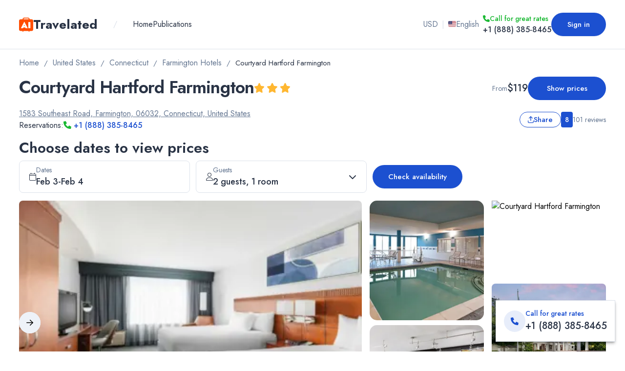

--- FILE ---
content_type: text/html; charset=utf-8
request_url: https://www.travelated.com/usa/connecticut/farmington/courtyard-hartford-farmington
body_size: 70641
content:
<!DOCTYPE html><html class="__className_f46724"><head><meta charSet="utf-8"/><meta name="viewport" content="width=device-width, initial-scale=1, maximum-scale=1"/><link rel="alternate" hrefLang="x-default" href="https://www.travelated.com/usa/connecticut/farmington/courtyard-hartford-farmington"/><title>Courtyard Hartford Farmington, Connecticut, United States - from $119 - Travelated</title><meta property="og:title" content="Courtyard Hartford Farmington, Connecticut, United States - from $119 - Travelated"/><meta name="twitter:title" content="Courtyard Hartford Farmington, Connecticut, United States - from $119 - Travelated"/><meta itemProp="name" content="Courtyard Hartford Farmington, Connecticut, United States - from $119 - Travelated"/><meta name="description" content="Discover the perfect blend of comfort and convenience at Courtyard Hartford Farmington. Enjoy amenities like free parking, high-speed WiFi, a refreshing indoor pool, and a delicious on-site restaurant. Ideal for both leisure and business, experience exceptional value today!"/><meta itemProp="description" content="Discover the perfect blend of comfort and convenience at Courtyard Hartford Farmington. Enjoy amenities like free parking, high-speed WiFi, a refreshing indoor pool, and a delicious on-site restaurant. Ideal for both leisure and business, experience exceptional value today!"/><meta property="og:description" content="Discover the perfect blend of comfort and convenience at Courtyard Hartford Farmington. Enjoy amenities like free parking, high-speed WiFi, a refreshing indoor pool, and a delicious on-site restaurant. Ideal for both leisure and business, experience exceptional value today!"/><meta name="twitter:description" content="Discover the perfect blend of comfort and convenience at Courtyard Hartford Farmington. Enjoy amenities like free parking, high-speed WiFi, a refreshing indoor pool, and a delicious on-site restaurant. Ideal for both leisure and business, experience exceptional value today!"/><meta name="application-name" content="Travelated"/><meta property="og:site_name" content="Travelated"/><link rel="apple-touch-icon" sizes="180x180" href="/apple-touch-icon.png"/><link rel="icon" type="image/png" sizes="32x32" href="/favicon-32x32.png"/><link rel="icon" type="image/png" sizes="16x16" href="/favicon-16x16.png"/><link rel="manifest" href="/site.webmanifest"/><link rel="mask-icon" href="/safari-pinned-tab.svg" color="#1C50D0"/><meta name="msapplication-TileColor" content="#1C50D0"/><meta name="theme-color" content="#ffffff"/><meta property="og:type" content="website"/><meta property="twitter:card" content="summary_large_image"/><meta property="og:image" content="https://static.travelated.com/storage/hotels/s1/640/64002816391.webp?w=1200&amp;webp.quality=100&amp;format=webp&amp;scale=down&amp;mode=crop&amp;h=630"/><meta name="twitter:image" content="https://static.travelated.com/storage/hotels/s1/640/64002816391.webp?w=1200&amp;webp.quality=100&amp;format=webp&amp;scale=down&amp;mode=crop&amp;h=630"/><meta property="og:image:width" content="1200"/><meta property="og:image:height" content="630"/><link rel="canonical" href="https://www.travelated.com/usa/connecticut/farmington/courtyard-hartford-farmington" itemProp="url"/><meta property="og:url" content="https://www.travelated.com/usa/connecticut/farmington/courtyard-hartford-farmington"/><meta property="twitter:url" content="https://www.travelated.com/usa/connecticut/farmington/courtyard-hartford-farmington"/><link rel="preload" as="image" imageSrcSet="https://static.travelated.com/storage/hotels3/266/266644/property/75118981779.webp?w=96&amp;webp.quality=75&amp;format=webp&amp;scale=down&amp;mode=crop 96w, https://static.travelated.com/storage/hotels3/266/266644/property/75118981779.webp?w=200&amp;webp.quality=75&amp;format=webp&amp;scale=down&amp;mode=crop 200w, https://static.travelated.com/storage/hotels3/266/266644/property/75118981779.webp?w=384&amp;webp.quality=75&amp;format=webp&amp;scale=down&amp;mode=crop 384w, https://static.travelated.com/storage/hotels3/266/266644/property/75118981779.webp?w=640&amp;webp.quality=75&amp;format=webp&amp;scale=down&amp;mode=crop 640w, https://static.travelated.com/storage/hotels3/266/266644/property/75118981779.webp?w=828&amp;webp.quality=75&amp;format=webp&amp;scale=down&amp;mode=crop 828w, https://static.travelated.com/storage/hotels3/266/266644/property/75118981779.webp?w=1200&amp;webp.quality=75&amp;format=webp&amp;scale=down&amp;mode=crop 1200w, https://static.travelated.com/storage/hotels3/266/266644/property/75118981779.webp?w=2048&amp;webp.quality=75&amp;format=webp&amp;scale=down&amp;mode=crop 2048w, https://static.travelated.com/storage/hotels3/266/266644/property/75118981779.webp?w=3840&amp;webp.quality=75&amp;format=webp&amp;scale=down&amp;mode=crop 3840w" imageSizes="(max-width: 600px) 100vw, 10vw" fetchpriority="high"/><link rel="preload" as="image" imageSrcSet="https://static.travelated.com/storage/hotels/s1/640/64002816391.webp?w=200&amp;webp.quality=75&amp;format=webp&amp;scale=down&amp;mode=crop 200w, https://static.travelated.com/storage/hotels/s1/640/64002816391.webp?w=384&amp;webp.quality=75&amp;format=webp&amp;scale=down&amp;mode=crop 384w, https://static.travelated.com/storage/hotels/s1/640/64002816391.webp?w=640&amp;webp.quality=75&amp;format=webp&amp;scale=down&amp;mode=crop 640w, https://static.travelated.com/storage/hotels/s1/640/64002816391.webp?w=828&amp;webp.quality=75&amp;format=webp&amp;scale=down&amp;mode=crop 828w, https://static.travelated.com/storage/hotels/s1/640/64002816391.webp?w=1200&amp;webp.quality=75&amp;format=webp&amp;scale=down&amp;mode=crop 1200w, https://static.travelated.com/storage/hotels/s1/640/64002816391.webp?w=2048&amp;webp.quality=75&amp;format=webp&amp;scale=down&amp;mode=crop 2048w, https://static.travelated.com/storage/hotels/s1/640/64002816391.webp?w=3840&amp;webp.quality=75&amp;format=webp&amp;scale=down&amp;mode=crop 3840w" imageSizes="(max-width: 1536px) 30vw, 35vw" fetchpriority="high"/><link rel="preload" as="image" imageSrcSet="https://static.travelated.com/storage/hotels3/266/266644/property/93102474681.webp?w=96&amp;webp.quality=75&amp;format=webp&amp;scale=down&amp;mode=crop 96w, https://static.travelated.com/storage/hotels3/266/266644/property/93102474681.webp?w=200&amp;webp.quality=75&amp;format=webp&amp;scale=down&amp;mode=crop 200w, https://static.travelated.com/storage/hotels3/266/266644/property/93102474681.webp?w=384&amp;webp.quality=75&amp;format=webp&amp;scale=down&amp;mode=crop 384w, https://static.travelated.com/storage/hotels3/266/266644/property/93102474681.webp?w=640&amp;webp.quality=75&amp;format=webp&amp;scale=down&amp;mode=crop 640w, https://static.travelated.com/storage/hotels3/266/266644/property/93102474681.webp?w=828&amp;webp.quality=75&amp;format=webp&amp;scale=down&amp;mode=crop 828w, https://static.travelated.com/storage/hotels3/266/266644/property/93102474681.webp?w=1200&amp;webp.quality=75&amp;format=webp&amp;scale=down&amp;mode=crop 1200w, https://static.travelated.com/storage/hotels3/266/266644/property/93102474681.webp?w=2048&amp;webp.quality=75&amp;format=webp&amp;scale=down&amp;mode=crop 2048w, https://static.travelated.com/storage/hotels3/266/266644/property/93102474681.webp?w=3840&amp;webp.quality=75&amp;format=webp&amp;scale=down&amp;mode=crop 3840w" imageSizes="15vw" fetchpriority="high"/><link rel="preload" as="image" imageSrcSet="https://static.travelated.com/storage/hotels3/266/266644/property/74309331212.webp?w=96&amp;webp.quality=75&amp;format=webp&amp;scale=down&amp;mode=crop 96w, https://static.travelated.com/storage/hotels3/266/266644/property/74309331212.webp?w=200&amp;webp.quality=75&amp;format=webp&amp;scale=down&amp;mode=crop 200w, https://static.travelated.com/storage/hotels3/266/266644/property/74309331212.webp?w=384&amp;webp.quality=75&amp;format=webp&amp;scale=down&amp;mode=crop 384w, https://static.travelated.com/storage/hotels3/266/266644/property/74309331212.webp?w=640&amp;webp.quality=75&amp;format=webp&amp;scale=down&amp;mode=crop 640w, https://static.travelated.com/storage/hotels3/266/266644/property/74309331212.webp?w=828&amp;webp.quality=75&amp;format=webp&amp;scale=down&amp;mode=crop 828w, https://static.travelated.com/storage/hotels3/266/266644/property/74309331212.webp?w=1200&amp;webp.quality=75&amp;format=webp&amp;scale=down&amp;mode=crop 1200w, https://static.travelated.com/storage/hotels3/266/266644/property/74309331212.webp?w=2048&amp;webp.quality=75&amp;format=webp&amp;scale=down&amp;mode=crop 2048w, https://static.travelated.com/storage/hotels3/266/266644/property/74309331212.webp?w=3840&amp;webp.quality=75&amp;format=webp&amp;scale=down&amp;mode=crop 3840w" imageSizes="15vw" fetchpriority="high"/><link rel="preload" as="image" imageSrcSet="https://static.travelated.com/storage/hotels3/266/266644/property/43973142291.webp?w=96&amp;webp.quality=75&amp;format=webp&amp;scale=down&amp;mode=crop 96w, https://static.travelated.com/storage/hotels3/266/266644/property/43973142291.webp?w=200&amp;webp.quality=75&amp;format=webp&amp;scale=down&amp;mode=crop 200w, https://static.travelated.com/storage/hotels3/266/266644/property/43973142291.webp?w=384&amp;webp.quality=75&amp;format=webp&amp;scale=down&amp;mode=crop 384w, https://static.travelated.com/storage/hotels3/266/266644/property/43973142291.webp?w=640&amp;webp.quality=75&amp;format=webp&amp;scale=down&amp;mode=crop 640w, https://static.travelated.com/storage/hotels3/266/266644/property/43973142291.webp?w=828&amp;webp.quality=75&amp;format=webp&amp;scale=down&amp;mode=crop 828w, https://static.travelated.com/storage/hotels3/266/266644/property/43973142291.webp?w=1200&amp;webp.quality=75&amp;format=webp&amp;scale=down&amp;mode=crop 1200w, https://static.travelated.com/storage/hotels3/266/266644/property/43973142291.webp?w=2048&amp;webp.quality=75&amp;format=webp&amp;scale=down&amp;mode=crop 2048w, https://static.travelated.com/storage/hotels3/266/266644/property/43973142291.webp?w=3840&amp;webp.quality=75&amp;format=webp&amp;scale=down&amp;mode=crop 3840w" imageSizes="15vw" fetchpriority="high"/><link rel="preload" as="image" imageSrcSet="https://static.travelated.com/storage/hotels3/266/266644/property/48458201159.webp?w=96&amp;webp.quality=75&amp;format=webp&amp;scale=down&amp;mode=crop 96w, https://static.travelated.com/storage/hotels3/266/266644/property/48458201159.webp?w=200&amp;webp.quality=75&amp;format=webp&amp;scale=down&amp;mode=crop 200w, https://static.travelated.com/storage/hotels3/266/266644/property/48458201159.webp?w=384&amp;webp.quality=75&amp;format=webp&amp;scale=down&amp;mode=crop 384w, https://static.travelated.com/storage/hotels3/266/266644/property/48458201159.webp?w=640&amp;webp.quality=75&amp;format=webp&amp;scale=down&amp;mode=crop 640w, https://static.travelated.com/storage/hotels3/266/266644/property/48458201159.webp?w=828&amp;webp.quality=75&amp;format=webp&amp;scale=down&amp;mode=crop 828w, https://static.travelated.com/storage/hotels3/266/266644/property/48458201159.webp?w=1200&amp;webp.quality=75&amp;format=webp&amp;scale=down&amp;mode=crop 1200w, https://static.travelated.com/storage/hotels3/266/266644/property/48458201159.webp?w=2048&amp;webp.quality=75&amp;format=webp&amp;scale=down&amp;mode=crop 2048w, https://static.travelated.com/storage/hotels3/266/266644/property/48458201159.webp?w=3840&amp;webp.quality=75&amp;format=webp&amp;scale=down&amp;mode=crop 3840w" imageSizes="15vw" fetchpriority="high"/><link rel="preload" href="/_next/static/media/logo.7e7cc100.svg" as="image" fetchpriority="high"/><meta name="next-head-count" content="36"/><link rel="preload" href="/_next/static/css/960f0fa9fa25f3bd.css" as="style"/><link rel="stylesheet" href="/_next/static/css/960f0fa9fa25f3bd.css" data-n-g=""/><link rel="preload" href="/_next/static/css/814ecf5e5a1c07a9.css" as="style"/><link rel="stylesheet" href="/_next/static/css/814ecf5e5a1c07a9.css" data-n-p=""/><link rel="preload" href="/_next/static/css/59e0cf3cac0aa1f2.css" as="style"/><link rel="stylesheet" href="/_next/static/css/59e0cf3cac0aa1f2.css"/><noscript data-n-css=""></noscript><script defer="" nomodule="" src="/_next/static/chunks/polyfills-c67a75d1b6f99dc8.js"></script><script defer="" src="/_next/static/chunks/5c0b189e-42a343836465e8f3.js"></script><script defer="" src="/_next/static/chunks/5463-a18c456e74cbf3c0.js"></script><script defer="" src="/_next/static/chunks/9121.1012bc8eb6c9d07b.js"></script><script defer="" src="/_next/static/chunks/1801.397fad56f5d5e831.js"></script><script defer="" src="/_next/static/chunks/7536.8c67aab294c45ed4.js"></script><script defer="" src="/_next/static/chunks/7554.f2d5259a654ec53c.js"></script><script defer="" src="/_next/static/chunks/87.7835a52f9ec9837c.js"></script><script defer="" src="/_next/static/chunks/9065-079bb962626b4ba1.js"></script><script defer="" src="/_next/static/chunks/3491-37798d2990401594.js"></script><script defer="" src="/_next/static/chunks/3601.f0bc41f5037bdc00.js"></script><script defer="" src="/_next/static/chunks/6323.e1c6a56246b3c813.js"></script><script defer="" src="/_next/static/chunks/5849.e59802abf0124abb.js"></script><script defer="" src="/_next/static/chunks/6089.e4147499fbace995.js"></script><script defer="" src="/_next/static/chunks/251.dd95dccfbb52e82c.js"></script><script defer="" src="/_next/static/chunks/1591.c9d01af98e8dc66c.js"></script><script defer="" src="/_next/static/chunks/9048.2210bb7a154d0eef.js"></script><script defer="" src="/_next/static/chunks/5788.659a1a889cb6b58e.js"></script><script defer="" src="/_next/static/chunks/8320.98c6122934529caa.js"></script><script defer="" src="/_next/static/chunks/821.2373472ea6df363c.js"></script><script defer="" src="/_next/static/chunks/3304.951e7ee2b6ff5be5.js"></script><script src="/_next/static/chunks/webpack-067140dbd47ad8ab.js" defer=""></script><script src="/_next/static/chunks/framework-ca706bf673a13738.js" defer=""></script><script src="/_next/static/chunks/main-7cf5aaa3ee66326d.js" defer=""></script><script src="/_next/static/chunks/pages/_app-e92cfd0abf20ef42.js" defer=""></script><script src="/_next/static/chunks/3789-d63ccd7cc3c3e947.js" defer=""></script><script src="/_next/static/chunks/8078-4845ac46c3200539.js" defer=""></script><script src="/_next/static/chunks/8723-d44ca7b23c189cbb.js" defer=""></script><script src="/_next/static/chunks/1114-f4c3aab04cc9f3bd.js" defer=""></script><script src="/_next/static/chunks/pages/%5B%5B...slug%5D%5D-663f790e575a989b.js" defer=""></script><script src="/_next/static/WgzHnMZQkD3xZn7b3KNTo/_buildManifest.js" defer=""></script><script src="/_next/static/WgzHnMZQkD3xZn7b3KNTo/_ssgManifest.js" defer=""></script></head><body><div id="__next"><div class="__className_f46724 __variable_f46724 undefined bg-light min-h-[100vh]" dir="ltr"><div><header><div class="border-b border-b-secondaryGrey"><div class="w-full mx-auto box-border block px-3 sm:px-6 lg:max-w-[1250px]"><div class="py-3 flex items-center justify-between sm:py-4 md:py-0 md:h-[100px]"><div class="flex justify-between items-center overflow-hidden"><a style="display:flex;width:fit-content" href="/"><div class="flex items-center text-mediumGrey gap-2"><img alt="Travelated" fetchpriority="high" width="29" height="37" decoding="async" data-nimg="1" style="color:transparent" src="/_next/static/media/logo.7e7cc100.svg"/><p class="site-logo text-primaryFont font-bold text-[1.125rem] sm:text-[1.375rem] md:text-[1.625rem]"><span class="block leading-[120%]">Travelated</span></p></div></a><div class="flex print:hidden overflow-auto"><div class="text-secondaryGrey px-4 sm:px-6 md:px-8 hidden sm:block">/</div><div class="hidden sm:block overflow-auto mr-4 sm:mr-6"><nav class=""><ul class="flex max-sm:justify-center max-sm:flex-wrap gap-x-6 md:gap-x-8"><li><a href="/"><p class="text-[1rem] leading-[150%] text-primaryFont capitalize whitespace-nowrap hover:text-primary sm:text-[1rem] md:text-[1rem] lg:text-[1rem] header-link">Home</p></a></li><li><a href="/publications"><p class="text-[1rem] leading-[150%] text-primaryFont capitalize whitespace-nowrap hover:text-primary sm:text-[1rem] md:text-[1rem] lg:text-[1rem] header-link">Publications</p></a></li></ul></nav></div></div></div><div class="flex gap-2 items-center print:hidden"><div><div class="flex flex-col sm:items-center sm:flex-row gap-2 hidden sm:flex"><button class="justify-start px-0 py-0 gap-2 transition-colors h-[24px] w-full sm:gap-0 sm:justify-center sm:h-[36px] sm:w-[36px] md:px-2 md:gap-2 md:w-auto hover:bg-softBlue"><span aria-live="polite" aria-busy="true"><span class="react-loading-skeleton" style="width:20px">‌</span><br/></span></button><div class="hidden sm:block "><span class="text-[1rem] text-secondaryGrey">|</span></div><button class="justify-start px-0 py-0 gap-2 transition-colors h-[24px] w-full sm:gap-0 sm:justify-center sm:h-[36px] sm:w-[36px] md:px-2 md:gap-2 md:w-auto hover:bg-softBlue"><span aria-live="polite" aria-busy="true"><span class="react-loading-skeleton" style="width:20px">‌</span><br/></span></button></div></div><div class="hidden md:block"><div class="relative [&amp;_.header-phone]:text-primaryFont"><a class="block absolute top-0 right-0 left-0 bottom-0 z-[1]" href="tel:+18883858465"></a><div class="flex items-center gap-1 justify-start md:ltr:justify-end md:rtl:justify-start text-primaryGreen header-phone-label"><svg aria-hidden="true" focusable="false" data-prefix="fass" data-icon="phone" class="svg-inline--fa fa-phone text-[0.875rem]" role="img" xmlns="http://www.w3.org/2000/svg" viewBox="0 0 512 512"><path fill="currentColor" d="M0 32L144 0l80 144-83.8 67c36.1 68.4 92.3 124.6 160.8 160.8L368 288l144 80L480 512H448C200.6 512 0 311.4 0 64L0 32z"></path></svg><p class="font-medium text-[0.875rem]">Call for great rates</p></div><div><p class="font-medium text-[1rem] text-left md:ltr:text-right md:rtl:text-left whitespace-nowrap header-phone">+1 (888) 385-8465</p></div></div></div><div class="hidden sm:block"><span aria-live="polite" aria-busy="true"><span class="react-loading-skeleton" style="width:32px;height:32px;border-radius:50%">‌</span><br/></span></div></div><button aria-label="open drawer" class="flex sm:hidden px-0 py-0 h-11 w-11"><svg aria-hidden="true" focusable="false" data-prefix="fas" data-icon="bars" class="svg-inline--fa fa-bars fa-lg text-[1.7rem] text-primaryFont" role="img" xmlns="http://www.w3.org/2000/svg" viewBox="0 0 448 512"><path fill="currentColor" d="M0 96C0 78.3 14.3 64 32 64H416c17.7 0 32 14.3 32 32s-14.3 32-32 32H32C14.3 128 0 113.7 0 96zM0 256c0-17.7 14.3-32 32-32H416c17.7 0 32 14.3 32 32s-14.3 32-32 32H32c-17.7 0-32-14.3-32-32zM448 416c0 17.7-14.3 32-32 32H32c-17.7 0-32-14.3-32-32s14.3-32 32-32H416c17.7 0 32 14.3 32 32z"></path></svg></button></div></div></div></header><div class="w-full mx-auto box-border block px-3 sm:px-6 lg:max-w-[1250px]"><nav class="overflow-auto no-scrollbar py-4 text-primaryFont leading-[1.5] text-[1rem]"><ol class="flex items-center p-0 m-0 list-none text-primaryGreyFont text-[0.9375rem] leading-[150%] font-normal flex-nowrap"><li class="flex items-center"><a href="/"><span class="text-[1rem] leading-[150%] no-underline font-normal transition-colors text-primaryGreyFont hover:text-primary whitespace-nowrap">Home</span></a></li><li class="flex select-none mx-2.5 text-primaryGreyFont">/</li><li class="flex items-center"><a href="/usa"><span class="text-[1rem] leading-[150%] no-underline font-normal transition-colors text-primaryGreyFont hover:text-primary whitespace-nowrap">United States</span></a></li><li class="flex select-none mx-2.5 text-primaryGreyFont">/</li><li class="flex items-center"><a href="/usa/connecticut"><span class="text-[1rem] leading-[150%] no-underline font-normal transition-colors text-primaryGreyFont hover:text-primary whitespace-nowrap">Connecticut</span></a></li><li class="flex select-none mx-2.5 text-primaryGreyFont">/</li><li class="flex items-center"><a href="/usa/connecticut/farmington"><span class="text-[1rem] leading-[150%] no-underline font-normal transition-colors text-primaryGreyFont hover:text-primary whitespace-nowrap">Farmington Hotels</span></a></li><li class="flex select-none mx-2.5 text-primaryGreyFont">/</li><li class="flex items-center"><span class="block text-[0.9375rem] leading-[150%] font-normal sm:text-[0.9375rem] md:text-[0.9375rem] lg:text-[0.9375rem] text-primaryFont whitespace-nowrap">Courtyard Hartford Farmington</span></li></ol></nav></div><div class="hidden md:block fixed bottom-5 right-5 z-[50] bg-white shadow-md border border-secondaryGrey shadow-black/30 transition-transform"><div class="p-4 flex gap-2 items-center relative"><a class="hidden md:block absolute top-0 right-0 left-0 bottom-0 z-[20]" href="tel:+18883858465"></a><div class="w-11 h-11 rounded-full flex items-center justify-center bg-softBlue text-2xl"><svg aria-hidden="true" focusable="false" data-prefix="fass" data-icon="phone" class="svg-inline--fa fa-phone text-primary" role="img" xmlns="http://www.w3.org/2000/svg" viewBox="0 0 512 512"><path fill="currentColor" d="M0 32L144 0l80 144-83.8 67c36.1 68.4 92.3 124.6 160.8 160.8L368 288l144 80L480 512H448C200.6 512 0 311.4 0 64L0 32z"></path></svg></div><div class="flex items-center flex-wrap justify-between gap-x-2"><div class=""><p class="text-primary font-medium text-[0.875rem]">Call for great rates</p><p class="text-primaryFont font-medium hidden md:block text-[1rem] sm:text-[1.25rem]">+1 (888) 385-8465</p><a class="text-primaryFont font-medium md:hidden" href="tel:+18883858465">+1 (888) 385-8465</a></div></div></div></div><div class="w-full mx-auto box-border block px-3 sm:px-6 lg:max-w-[1250px]"><div class="flex items-center justify-between gap-4"><div class="w-full sm:w-[unset]"><div class="flex justify-between items-center md:hidden"><div class="flex items-center gap-2"><span class="whitespace-nowrap flex text-[16px] md:text-[16px]"><svg aria-hidden="true" focusable="false" data-prefix="fas" data-icon="star" class="svg-inline--fa fa-star star-icon text-warning pl-[1px] md:pl-1 pb-0.5 first-of-type:pl-0" role="img" xmlns="http://www.w3.org/2000/svg" viewBox="0 0 576 512"><path fill="currentColor" d="M316.9 18C311.6 7 300.4 0 288.1 0s-23.4 7-28.8 18L195 150.3 51.4 171.5c-12 1.8-22 10.2-25.7 21.7s-.7 24.2 7.9 32.7L137.8 329 113.2 474.7c-2 12 3 24.2 12.9 31.3s23 8 33.8 2.3l128.3-68.5 128.3 68.5c10.8 5.7 23.9 4.9 33.8-2.3s14.9-19.3 12.9-31.3L438.5 329 542.7 225.9c8.6-8.5 11.7-21.2 7.9-32.7s-13.7-19.9-25.7-21.7L381.2 150.3 316.9 18z"></path></svg><svg aria-hidden="true" focusable="false" data-prefix="fas" data-icon="star" class="svg-inline--fa fa-star star-icon text-warning pl-[1px] md:pl-1 pb-0.5 first-of-type:pl-0" role="img" xmlns="http://www.w3.org/2000/svg" viewBox="0 0 576 512"><path fill="currentColor" d="M316.9 18C311.6 7 300.4 0 288.1 0s-23.4 7-28.8 18L195 150.3 51.4 171.5c-12 1.8-22 10.2-25.7 21.7s-.7 24.2 7.9 32.7L137.8 329 113.2 474.7c-2 12 3 24.2 12.9 31.3s23 8 33.8 2.3l128.3-68.5 128.3 68.5c10.8 5.7 23.9 4.9 33.8-2.3s14.9-19.3 12.9-31.3L438.5 329 542.7 225.9c8.6-8.5 11.7-21.2 7.9-32.7s-13.7-19.9-25.7-21.7L381.2 150.3 316.9 18z"></path></svg><svg aria-hidden="true" focusable="false" data-prefix="fas" data-icon="star" class="svg-inline--fa fa-star star-icon text-warning pl-[1px] md:pl-1 pb-0.5 first-of-type:pl-0" role="img" xmlns="http://www.w3.org/2000/svg" viewBox="0 0 576 512"><path fill="currentColor" d="M316.9 18C311.6 7 300.4 0 288.1 0s-23.4 7-28.8 18L195 150.3 51.4 171.5c-12 1.8-22 10.2-25.7 21.7s-.7 24.2 7.9 32.7L137.8 329 113.2 474.7c-2 12 3 24.2 12.9 31.3s23 8 33.8 2.3l128.3-68.5 128.3 68.5c10.8 5.7 23.9 4.9 33.8-2.3s14.9-19.3 12.9-31.3L438.5 329 542.7 225.9c8.6-8.5 11.7-21.2 7.9-32.7s-13.7-19.9-25.7-21.7L381.2 150.3 316.9 18z"></path></svg></span><span class="block text-[1rem] leading-[130%] font-normal text-primaryGreyFont sm:text-[1.1rem] md:text-[1.2rem] lg:text-[1.3rem]">/</span><div style="direction:ltr" class="flex items-center gap-1 xs:gap-2 rtl:flex-row-reverse"><div class="flex items-center justify-center rounded-[0.25rem] py-1 px-2 font-medium h-6 md:h-8 text-[0.75rem] md:text-[0.875rem] bg-primary text-white">8</div><div class="flex flex-col rtl:items-end"><p class="flex flex-col xs:block text-primaryGreyFont font-normal text-[0.75rem] md:text-[0.875rem]">101 reviews</p></div></div></div></div><div class="flex items-center gap-4"><h1 class="text-[1.625rem] leading-[120%] font-semibold text-primaryFont tracking-tight sm:text-[2.25rem] md:text-[2.25rem] lg:text-[2.25rem] hidden md:block"><span class="ltr:pr-4 rtl:pl-4">Courtyard Hartford Farmington</span><span class="whitespace-nowrap text-[20px] md:text-[20px] hidden align-middle md:inline-block"><svg aria-hidden="true" focusable="false" data-prefix="fas" data-icon="star" class="svg-inline--fa fa-star star-icon text-warning pl-[1px] md:pl-1 pb-0.5 first-of-type:pl-0" role="img" xmlns="http://www.w3.org/2000/svg" viewBox="0 0 576 512"><path fill="currentColor" d="M316.9 18C311.6 7 300.4 0 288.1 0s-23.4 7-28.8 18L195 150.3 51.4 171.5c-12 1.8-22 10.2-25.7 21.7s-.7 24.2 7.9 32.7L137.8 329 113.2 474.7c-2 12 3 24.2 12.9 31.3s23 8 33.8 2.3l128.3-68.5 128.3 68.5c10.8 5.7 23.9 4.9 33.8-2.3s14.9-19.3 12.9-31.3L438.5 329 542.7 225.9c8.6-8.5 11.7-21.2 7.9-32.7s-13.7-19.9-25.7-21.7L381.2 150.3 316.9 18z"></path></svg><svg aria-hidden="true" focusable="false" data-prefix="fas" data-icon="star" class="svg-inline--fa fa-star star-icon text-warning pl-[1px] md:pl-1 pb-0.5 first-of-type:pl-0" role="img" xmlns="http://www.w3.org/2000/svg" viewBox="0 0 576 512"><path fill="currentColor" d="M316.9 18C311.6 7 300.4 0 288.1 0s-23.4 7-28.8 18L195 150.3 51.4 171.5c-12 1.8-22 10.2-25.7 21.7s-.7 24.2 7.9 32.7L137.8 329 113.2 474.7c-2 12 3 24.2 12.9 31.3s23 8 33.8 2.3l128.3-68.5 128.3 68.5c10.8 5.7 23.9 4.9 33.8-2.3s14.9-19.3 12.9-31.3L438.5 329 542.7 225.9c8.6-8.5 11.7-21.2 7.9-32.7s-13.7-19.9-25.7-21.7L381.2 150.3 316.9 18z"></path></svg><svg aria-hidden="true" focusable="false" data-prefix="fas" data-icon="star" class="svg-inline--fa fa-star star-icon text-warning pl-[1px] md:pl-1 pb-0.5 first-of-type:pl-0" role="img" xmlns="http://www.w3.org/2000/svg" viewBox="0 0 576 512"><path fill="currentColor" d="M316.9 18C311.6 7 300.4 0 288.1 0s-23.4 7-28.8 18L195 150.3 51.4 171.5c-12 1.8-22 10.2-25.7 21.7s-.7 24.2 7.9 32.7L137.8 329 113.2 474.7c-2 12 3 24.2 12.9 31.3s23 8 33.8 2.3l128.3-68.5 128.3 68.5c10.8 5.7 23.9 4.9 33.8-2.3s14.9-19.3 12.9-31.3L438.5 329 542.7 225.9c8.6-8.5 11.7-21.2 7.9-32.7s-13.7-19.9-25.7-21.7L381.2 150.3 316.9 18z"></path></svg></span></h1><div class="md:hidden"><span class="overflow-hidden text-ellipsis" style="-webkit-line-clamp:2;-webkit-box-orient:vertical;display:-webkit-box"><h1 class="text-[1.625rem] leading-[120%] font-semibold text-primaryFont tracking-tight sm:text-[2.25rem] md:text-[2.25rem] lg:text-[2.25rem]"><span class="ltr:pr-4 rtl:pl-4">Courtyard Hartford Farmington</span></h1></span></div></div></div><div class="hidden md:block self-baseline"><div class="items-center md:w-auto w-[max-content] min-w-[unset] flex sm:flex md:flex flex-row justify-end gap-4"><div class="flex flex-col flex-wrap items-start md:items-end"><div class="flex items-center gap-2"><p class="text-[0.75rem] leading-[1rem] text-primaryGreyFont font-normal md:text-[0.875rem]">From</p><span class="text-[1rem] text-primaryFont font-medium sm:text-[1.25rem] flex items-center gap-1">$119</span></div></div><button type="button" class="transition-colors website-btn bg-primary px-8 py-[9px] text-sm font-semibold text-white shadow-sm hover:bg-primaryHover disabled:bg-primaryDisabled focus:bg-primary focus-visible:outline focus-visible:outline-2 focus-visible:outline-offset-2 focus-visible:outline-indigo-600 min-w-[160px] animate-wiggle"><p class="text-[0.9375rem] font-medium text-white leading-[30px]">Show prices</p></button></div></div></div><div class="flex items-center justify-between mt-4"><div class="grid grid-cols-1 items-center"><div class="flex items-center gap-2"><div class="cursor-pointer"><p class="text-[1rem] text-primaryGreyFont underline leading-[150%] cursor-pointer transition-colors hover:text-primary hover:no-underline">1583 Southeast Road, Farmington, 06032, Connecticut, United States</p></div><button type="button" class="transition-colors website-btn bg-transparent border border-primary py-[9px] text-sm font-semibold text-primary hover:text-white shadow-sm hover:bg-primary disabled:border-primary/50 disabled:text-primary/50 active:bg-primary active:text-white focus-visible:shadow-outline focus-visible:outline-0 gap-x-2 max-h-[32px] md:hidden px-3 xs:px-4"><svg aria-hidden="true" focusable="false" data-prefix="far" data-icon="arrow-up-from-bracket" class="svg-inline--fa fa-arrow-up-from-bracket " role="img" xmlns="http://www.w3.org/2000/svg" viewBox="0 0 448 512"><path fill="currentColor" d="M241 7c-9.4-9.4-24.6-9.4-33.9 0L79 135c-9.4 9.4-9.4 24.6 0 33.9s24.6 9.4 33.9 0l87-87V328c0 13.3 10.7 24 24 24s24-10.7 24-24V81.9l87 87c9.4 9.4 24.6 9.4 33.9 0s9.4-24.6 0-33.9L241 7zM48 344c0-13.3-10.7-24-24-24s-24 10.7-24 24v80c0 48.6 39.4 88 88 88H360c48.6 0 88-39.4 88-88V344c0-13.3-10.7-24-24-24s-24 10.7-24 24v80c0 22.1-17.9 40-40 40H88c-22.1 0-40-17.9-40-40V344z"></path></svg><p class="font-medium text-[0.75rem] xs:text-[0.9375rem]">Share</p></button></div><div class="flex"><div class="flex gap-1 items-center"><p class="text-[1rem] text-primaryFont leading-[150%]">Reservations:</p><a class="text-primary font-medium" href="tel:+18883858465"><svg aria-hidden="true" focusable="false" data-prefix="fass" data-icon="phone" class="svg-inline--fa fa-phone text-primaryGreen" role="img" xmlns="http://www.w3.org/2000/svg" viewBox="0 0 512 512"><path fill="currentColor" d="M0 32L144 0l80 144-83.8 67c36.1 68.4 92.3 124.6 160.8 160.8L368 288l144 80L480 512H448C200.6 512 0 311.4 0 64L0 32z"></path></svg> <!-- -->+1 (888) 385-8465</a></div></div></div><div class="flex md:self-center gap-4 items-center"><button type="button" class="transition-colors website-btn bg-transparent border border-primary py-[9px] text-sm font-semibold text-primary hover:text-white shadow-sm hover:bg-primary disabled:border-primary/50 disabled:text-primary/50 active:bg-primary active:text-white focus-visible:shadow-outline focus-visible:outline-0 gap-x-2 max-h-[32px] px-4 hidden md:flex"><svg aria-hidden="true" focusable="false" data-prefix="far" data-icon="arrow-up-from-bracket" class="svg-inline--fa fa-arrow-up-from-bracket " role="img" xmlns="http://www.w3.org/2000/svg" viewBox="0 0 448 512"><path fill="currentColor" d="M241 7c-9.4-9.4-24.6-9.4-33.9 0L79 135c-9.4 9.4-9.4 24.6 0 33.9s24.6 9.4 33.9 0l87-87V328c0 13.3 10.7 24 24 24s24-10.7 24-24V81.9l87 87c9.4 9.4 24.6 9.4 33.9 0s9.4-24.6 0-33.9L241 7zM48 344c0-13.3-10.7-24-24-24s-24 10.7-24 24v80c0 48.6 39.4 88 88 88H360c48.6 0 88-39.4 88-88V344c0-13.3-10.7-24-24-24s-24 10.7-24 24v80c0 22.1-17.9 40-40 40H88c-22.1 0-40-17.9-40-40V344z"></path></svg><p class="text-[0.9375rem] font-medium leading-[30px]">Share</p></button><div class="hidden md:block"><div style="direction:ltr" class="flex items-center gap-1 xs:gap-2 rtl:flex-row-reverse"><div class="flex items-center justify-center rounded-[0.25rem] py-1 px-2 font-medium h-6 md:h-8 text-[0.75rem] md:text-[0.875rem] bg-primary text-white">8</div><div class="flex flex-col rtl:items-end"><p class="flex flex-col xs:block text-primaryGreyFont font-normal text-[0.75rem] md:text-[0.875rem]">101 reviews</p></div></div></div></div></div><div id="reserve" class="mt-4"><h2 class="text-[1.25rem] leading-[120%] font-semibold text-primaryFont sm:text-[1.875rem] md:text-[1.875rem] lg:text-[1.875rem] mb-2">Choose dates to view prices</h2><div class="w-full grid grid-cols-2 gap-3 sm:max-w-max sm:w-auto sm:items-center sm:grid-cols-[repeat(2,minmax(140px,350px)),_auto]"><div class="w-full sm:max-w-[350px]"><div class="hidden md:block"><div class="flex justify-center items-center grow relative rounded-md border-0"><div class="w-full z-[-1] absolute h-[calc(100%_+_125px)]"></div><div class="rmdp-container " style="display:inline-block;height:max-content;flex-grow:1"><div><div class="flex w-full"><button type="button" class="min-w-[148px] border border-secondaryGrey transition-colors duration-300 p-0 rounded-form w-full inline-flex items-center justify-start flex-grow-[1] font-semibold leading-[30px] text-gray-900 hover:bg-softBlue"><div class="flex items-center gap-2 px-2 py-2 md:gap-3 md:px-5"><svg aria-hidden="true" focusable="false" data-prefix="fal" data-icon="calendar" class="svg-inline--fa fa-calendar text-primaryFont text-[0.825rem] md:text-[1rem]" role="img" xmlns="http://www.w3.org/2000/svg" viewBox="0 0 448 512"><path fill="currentColor" d="M112 0c8.8 0 16 7.2 16 16V64H320V16c0-8.8 7.2-16 16-16s16 7.2 16 16V64h32c35.3 0 64 28.7 64 64v32 32V448c0 35.3-28.7 64-64 64H64c-35.3 0-64-28.7-64-64V192 160 128C0 92.7 28.7 64 64 64H96V16c0-8.8 7.2-16 16-16zM416 192H32V448c0 17.7 14.3 32 32 32H384c17.7 0 32-14.3 32-32V192zM384 96H64c-17.7 0-32 14.3-32 32v32H416V128c0-17.7-14.3-32-32-32z"></path></svg><div class="relative text-left grid"><p class="text-[0.75rem] leading-[150%] rtl:text-right ltr:text-left font-normal text-primaryGreyFont md:text-[0.875rem]">Dates</p><p class="truncate text-left text-[0.825rem] leading-[150%] font-medium text-primaryFont md:text-[1.125rem] flex gap-1.5 items-center"><span>Feb 3</span> - <span>Feb 4</span> </p></div></div></button></div></div><div class="" style="position:absolute;left:0;top:0;will-change:transform;visibility:hidden;z-index:100"><div></div></div></div></div></div><div class="block md:hidden"><div class="flex justify-center items-center grow relative rounded-md border-0"><div class="w-full z-[-1] absolute h-[calc(100%_+_125px)]"></div><div class="rmdp-container " style="display:inline-block;height:max-content;flex-grow:1"><div><div class="flex w-full"><button type="button" class="min-w-[148px] border border-secondaryGrey transition-colors duration-300 p-0 rounded-form w-full inline-flex items-center justify-start flex-grow-[1] font-semibold leading-[30px] text-gray-900 hover:bg-softBlue"><div class="flex items-center gap-2 px-2 py-2 md:gap-3 md:px-5"><svg aria-hidden="true" focusable="false" data-prefix="fal" data-icon="calendar" class="svg-inline--fa fa-calendar text-primaryFont text-[0.825rem] md:text-[1rem]" role="img" xmlns="http://www.w3.org/2000/svg" viewBox="0 0 448 512"><path fill="currentColor" d="M112 0c8.8 0 16 7.2 16 16V64H320V16c0-8.8 7.2-16 16-16s16 7.2 16 16V64h32c35.3 0 64 28.7 64 64v32 32V448c0 35.3-28.7 64-64 64H64c-35.3 0-64-28.7-64-64V192 160 128C0 92.7 28.7 64 64 64H96V16c0-8.8 7.2-16 16-16zM416 192H32V448c0 17.7 14.3 32 32 32H384c17.7 0 32-14.3 32-32V192zM384 96H64c-17.7 0-32 14.3-32 32v32H416V128c0-17.7-14.3-32-32-32z"></path></svg><div class="relative text-left grid"><p class="text-[0.75rem] leading-[150%] rtl:text-right ltr:text-left font-normal text-primaryGreyFont md:text-[0.875rem]">Dates</p><p class="truncate text-left text-[0.825rem] leading-[150%] font-medium text-primaryFont md:text-[1.125rem] flex gap-1.5 items-center"><span>Feb 3</span> - <span>Feb 4</span> </p></div></div></button></div></div><div class="" style="position:absolute;left:0;top:0;will-change:transform;visibility:hidden;z-index:100"><div></div></div></div></div></div></div><div class="w-full sm:max-w-[350px]"><div class="hidden md:block"><div class="relative w-full" data-headlessui-state=""><button class="min-w-[148px] border border-secondaryGrey gap-x-2 transition-colors duration-300 rounded-form px-2 py-2 w-full inline-flex items-center text-sm font-semibold leading-6 text-gray-900 hover:bg-softBlue md:gap-x-3 md:px-5" type="button" aria-expanded="false" data-headlessui-state=""><svg aria-hidden="true" focusable="false" data-prefix="fal" data-icon="user" class="svg-inline--fa fa-user text-primaryFont text-[0.825rem] md:text-[1rem]" role="img" xmlns="http://www.w3.org/2000/svg" viewBox="0 0 448 512"><path fill="currentColor" d="M320 128a96 96 0 1 0 -192 0 96 96 0 1 0 192 0zM96 128a128 128 0 1 1 256 0A128 128 0 1 1 96 128zM32 480H416c-1.2-79.7-66.2-144-146.3-144H178.3c-80 0-145 64.3-146.3 144zM0 482.3C0 383.8 79.8 304 178.3 304h91.4C368.2 304 448 383.8 448 482.3c0 16.4-13.3 29.7-29.7 29.7H29.7C13.3 512 0 498.7 0 482.3z"></path></svg><div class="flex-grow-[1] text-left grid"><p class="text-[0.75rem] rtl:text-right ltr:text-left leading-[150%] font-normal text-primaryGreyFont md:text-[0.875rem]">Guests</p><p class="truncate text-left text-[0.825rem] leading-[150%] font-medium text-primaryFont md:text-[1.125rem] rtl:flex ltr:block"><span>2 guests</span>,<!-- --> <span class="truncate">1 room</span></p></div><svg aria-hidden="true" focusable="false" data-prefix="fas" data-icon="chevron-down" class="svg-inline--fa fa-chevron-down text-primaryFont pl-4 ml-1 text-[1rem] md:pl-0" role="img" xmlns="http://www.w3.org/2000/svg" viewBox="0 0 512 512"><path fill="currentColor" d="M233.4 406.6c12.5 12.5 32.8 12.5 45.3 0l192-192c12.5-12.5 12.5-32.8 0-45.3s-32.8-12.5-45.3 0L256 338.7 86.6 169.4c-12.5-12.5-32.8-12.5-45.3 0s-12.5 32.8 0 45.3l192 192z"></path></svg></button></div><span hidden="" style="position:fixed;top:1px;left:1px;width:1px;height:0;padding:0;margin:-1px;overflow:hidden;clip:rect(0, 0, 0, 0);white-space:nowrap;border-width:0;display:none"></span></div><div class="block md:hidden"><div class="relative w-full" data-headlessui-state=""><button class="min-w-[148px] border border-secondaryGrey gap-x-2 transition-colors duration-300 rounded-form px-2 py-2 w-full inline-flex items-center text-sm font-semibold leading-6 text-gray-900 hover:bg-softBlue md:gap-x-3 md:px-5" type="button" aria-expanded="false" data-headlessui-state=""><svg aria-hidden="true" focusable="false" data-prefix="fal" data-icon="user" class="svg-inline--fa fa-user text-primaryFont text-[0.825rem] md:text-[1rem]" role="img" xmlns="http://www.w3.org/2000/svg" viewBox="0 0 448 512"><path fill="currentColor" d="M320 128a96 96 0 1 0 -192 0 96 96 0 1 0 192 0zM96 128a128 128 0 1 1 256 0A128 128 0 1 1 96 128zM32 480H416c-1.2-79.7-66.2-144-146.3-144H178.3c-80 0-145 64.3-146.3 144zM0 482.3C0 383.8 79.8 304 178.3 304h91.4C368.2 304 448 383.8 448 482.3c0 16.4-13.3 29.7-29.7 29.7H29.7C13.3 512 0 498.7 0 482.3z"></path></svg><div class="flex-grow-[1] text-left grid"><p class="text-[0.75rem] rtl:text-right ltr:text-left leading-[150%] font-normal text-primaryGreyFont md:text-[0.875rem]">Guests</p><p class="truncate text-left text-[0.825rem] leading-[150%] font-medium text-primaryFont md:text-[1.125rem] rtl:flex ltr:block"><span>2 guests</span>,<!-- --> <span class="truncate">1 room</span></p></div></button></div><span hidden="" style="position:fixed;top:1px;left:1px;width:1px;height:0;padding:0;margin:-1px;overflow:hidden;clip:rect(0, 0, 0, 0);white-space:nowrap;border-width:0;display:none"></span></div></div><button type="submit" class="transition-colors website-btn bg-primary px-8 py-[9px] text-sm font-semibold text-white shadow-sm hover:bg-primaryHover disabled:bg-primaryDisabled focus:bg-primary focus-visible:outline focus-visible:outline-2 focus-visible:outline-offset-2 focus-visible:outline-indigo-600 w-full col-span-2 whitespace-nowrap h-12 sm:col-auto sm:max-w-[200px]"><p class="text-[0.9375rem] font-medium text-white leading-[30px]">Check availability</p></button></div></div><div class="mt-4 mb-4 sm:mb-10 md:mb-0"><div id="gallery" class="grid grid-cols-1 sm:grid-cols-[3fr,1fr] lg:grid-cols-[3fr,1fr,1fr] gap-4 max-h-[500px]"><div class="rounded-md overflow-hidden block sm:hidden"><div class="swiper max-h-[300px]"><div class="swiper-wrapper"><div class="swiper-slide swiper-slide-duplicate" data-swiper-slide-index="0" style="display:flex"><img alt="Photo of the whole room, Bed in Courtyard Hartford Farmington" title="Photo of the whole room, Bed in Courtyard Hartford Farmington" fetchpriority="high" width="3000" height="2000" decoding="async" data-nimg="1" style="color:transparent;width:100%;object-fit:cover;height:300px;background-size:cover;background-position:50% 50%;background-repeat:no-repeat;background-image:url(&quot;[data-uri]&quot;)" sizes="(max-width: 600px) 100vw, 10vw" srcSet="https://static.travelated.com/storage/hotels3/266/266644/property/75118981779.webp?w=96&amp;webp.quality=75&amp;format=webp&amp;scale=down&amp;mode=crop 96w, https://static.travelated.com/storage/hotels3/266/266644/property/75118981779.webp?w=200&amp;webp.quality=75&amp;format=webp&amp;scale=down&amp;mode=crop 200w, https://static.travelated.com/storage/hotels3/266/266644/property/75118981779.webp?w=384&amp;webp.quality=75&amp;format=webp&amp;scale=down&amp;mode=crop 384w, https://static.travelated.com/storage/hotels3/266/266644/property/75118981779.webp?w=640&amp;webp.quality=75&amp;format=webp&amp;scale=down&amp;mode=crop 640w, https://static.travelated.com/storage/hotels3/266/266644/property/75118981779.webp?w=828&amp;webp.quality=75&amp;format=webp&amp;scale=down&amp;mode=crop 828w, https://static.travelated.com/storage/hotels3/266/266644/property/75118981779.webp?w=1200&amp;webp.quality=75&amp;format=webp&amp;scale=down&amp;mode=crop 1200w, https://static.travelated.com/storage/hotels3/266/266644/property/75118981779.webp?w=2048&amp;webp.quality=75&amp;format=webp&amp;scale=down&amp;mode=crop 2048w, https://static.travelated.com/storage/hotels3/266/266644/property/75118981779.webp?w=3840&amp;webp.quality=75&amp;format=webp&amp;scale=down&amp;mode=crop 3840w" src="https://static.travelated.com/storage/hotels3/266/266644/property/75118981779.webp?w=3840&amp;webp.quality=75&amp;format=webp&amp;scale=down&amp;mode=crop"/></div><div class="swiper-slide swiper-slide-duplicate" data-swiper-slide-index="1" style="display:flex"><img alt="Swimming pool in Courtyard Hartford Farmington" title="Swimming pool in Courtyard Hartford Farmington" loading="lazy" width="3000" height="2000" decoding="async" data-nimg="1" style="color:transparent;width:100%;object-fit:cover;height:300px;background-size:cover;background-position:50% 50%;background-repeat:no-repeat;background-image:url(&quot;[data-uri]&quot;)" sizes="(max-width: 600px) 100vw, 10vw" srcSet="https://static.travelated.com/storage/hotels3/266/266644/property/93102474681.webp?w=96&amp;webp.quality=75&amp;format=webp&amp;scale=down&amp;mode=crop 96w, https://static.travelated.com/storage/hotels3/266/266644/property/93102474681.webp?w=200&amp;webp.quality=75&amp;format=webp&amp;scale=down&amp;mode=crop 200w, https://static.travelated.com/storage/hotels3/266/266644/property/93102474681.webp?w=384&amp;webp.quality=75&amp;format=webp&amp;scale=down&amp;mode=crop 384w, https://static.travelated.com/storage/hotels3/266/266644/property/93102474681.webp?w=640&amp;webp.quality=75&amp;format=webp&amp;scale=down&amp;mode=crop 640w, https://static.travelated.com/storage/hotels3/266/266644/property/93102474681.webp?w=828&amp;webp.quality=75&amp;format=webp&amp;scale=down&amp;mode=crop 828w, https://static.travelated.com/storage/hotels3/266/266644/property/93102474681.webp?w=1200&amp;webp.quality=75&amp;format=webp&amp;scale=down&amp;mode=crop 1200w, https://static.travelated.com/storage/hotels3/266/266644/property/93102474681.webp?w=2048&amp;webp.quality=75&amp;format=webp&amp;scale=down&amp;mode=crop 2048w, https://static.travelated.com/storage/hotels3/266/266644/property/93102474681.webp?w=3840&amp;webp.quality=75&amp;format=webp&amp;scale=down&amp;mode=crop 3840w" src="https://static.travelated.com/storage/hotels3/266/266644/property/93102474681.webp?w=3840&amp;webp.quality=75&amp;format=webp&amp;scale=down&amp;mode=crop"/></div><div class="swiper-slide swiper-slide-duplicate" data-swiper-slide-index="2" style="display:flex"><img alt="Restaurant/places to eat in Courtyard Hartford Farmington" title="Restaurant/places to eat in Courtyard Hartford Farmington" loading="lazy" width="3000" height="2000" decoding="async" data-nimg="1" style="color:transparent;width:100%;object-fit:cover;height:300px;background-size:cover;background-position:50% 50%;background-repeat:no-repeat;background-image:url(&quot;[data-uri]&quot;)" sizes="(max-width: 600px) 100vw, 10vw" srcSet="https://static.travelated.com/storage/hotels3/266/266644/property/74309331212.webp?w=96&amp;webp.quality=75&amp;format=webp&amp;scale=down&amp;mode=crop 96w, https://static.travelated.com/storage/hotels3/266/266644/property/74309331212.webp?w=200&amp;webp.quality=75&amp;format=webp&amp;scale=down&amp;mode=crop 200w, https://static.travelated.com/storage/hotels3/266/266644/property/74309331212.webp?w=384&amp;webp.quality=75&amp;format=webp&amp;scale=down&amp;mode=crop 384w, https://static.travelated.com/storage/hotels3/266/266644/property/74309331212.webp?w=640&amp;webp.quality=75&amp;format=webp&amp;scale=down&amp;mode=crop 640w, https://static.travelated.com/storage/hotels3/266/266644/property/74309331212.webp?w=828&amp;webp.quality=75&amp;format=webp&amp;scale=down&amp;mode=crop 828w, https://static.travelated.com/storage/hotels3/266/266644/property/74309331212.webp?w=1200&amp;webp.quality=75&amp;format=webp&amp;scale=down&amp;mode=crop 1200w, https://static.travelated.com/storage/hotels3/266/266644/property/74309331212.webp?w=2048&amp;webp.quality=75&amp;format=webp&amp;scale=down&amp;mode=crop 2048w, https://static.travelated.com/storage/hotels3/266/266644/property/74309331212.webp?w=3840&amp;webp.quality=75&amp;format=webp&amp;scale=down&amp;mode=crop 3840w" src="https://static.travelated.com/storage/hotels3/266/266644/property/74309331212.webp?w=3840&amp;webp.quality=75&amp;format=webp&amp;scale=down&amp;mode=crop"/></div><div class="swiper-slide swiper-slide-duplicate" data-swiper-slide-index="3" style="display:flex"><img alt="Restaurant/places to eat in Courtyard Hartford Farmington" title="Restaurant/places to eat in Courtyard Hartford Farmington" loading="lazy" width="3000" height="2002" decoding="async" data-nimg="1" style="color:transparent;width:100%;object-fit:cover;height:300px;background-size:cover;background-position:50% 50%;background-repeat:no-repeat;background-image:url(&quot;[data-uri]&quot;)" sizes="(max-width: 600px) 100vw, 10vw" srcSet="https://static.travelated.com/storage/hotels3/266/266644/property/8611611673.webp?w=96&amp;webp.quality=75&amp;format=webp&amp;scale=down&amp;mode=crop 96w, https://static.travelated.com/storage/hotels3/266/266644/property/8611611673.webp?w=200&amp;webp.quality=75&amp;format=webp&amp;scale=down&amp;mode=crop 200w, https://static.travelated.com/storage/hotels3/266/266644/property/8611611673.webp?w=384&amp;webp.quality=75&amp;format=webp&amp;scale=down&amp;mode=crop 384w, https://static.travelated.com/storage/hotels3/266/266644/property/8611611673.webp?w=640&amp;webp.quality=75&amp;format=webp&amp;scale=down&amp;mode=crop 640w, https://static.travelated.com/storage/hotels3/266/266644/property/8611611673.webp?w=828&amp;webp.quality=75&amp;format=webp&amp;scale=down&amp;mode=crop 828w, https://static.travelated.com/storage/hotels3/266/266644/property/8611611673.webp?w=1200&amp;webp.quality=75&amp;format=webp&amp;scale=down&amp;mode=crop 1200w, https://static.travelated.com/storage/hotels3/266/266644/property/8611611673.webp?w=2048&amp;webp.quality=75&amp;format=webp&amp;scale=down&amp;mode=crop 2048w, https://static.travelated.com/storage/hotels3/266/266644/property/8611611673.webp?w=3840&amp;webp.quality=75&amp;format=webp&amp;scale=down&amp;mode=crop 3840w" src="https://static.travelated.com/storage/hotels3/266/266644/property/8611611673.webp?w=3840&amp;webp.quality=75&amp;format=webp&amp;scale=down&amp;mode=crop"/></div><div class="swiper-slide swiper-slide-duplicate" data-swiper-slide-index="4" style="display:flex"><img alt="Property building in Courtyard Hartford Farmington" title="Property building in Courtyard Hartford Farmington" loading="lazy" width="3000" height="2000" decoding="async" data-nimg="1" style="color:transparent;width:100%;object-fit:cover;height:300px;background-size:cover;background-position:50% 50%;background-repeat:no-repeat;background-image:url(&quot;[data-uri]&quot;)" sizes="(max-width: 600px) 100vw, 10vw" srcSet="https://static.travelated.com/storage/hotels3/266/266644/property/43973142291.webp?w=96&amp;webp.quality=75&amp;format=webp&amp;scale=down&amp;mode=crop 96w, https://static.travelated.com/storage/hotels3/266/266644/property/43973142291.webp?w=200&amp;webp.quality=75&amp;format=webp&amp;scale=down&amp;mode=crop 200w, https://static.travelated.com/storage/hotels3/266/266644/property/43973142291.webp?w=384&amp;webp.quality=75&amp;format=webp&amp;scale=down&amp;mode=crop 384w, https://static.travelated.com/storage/hotels3/266/266644/property/43973142291.webp?w=640&amp;webp.quality=75&amp;format=webp&amp;scale=down&amp;mode=crop 640w, https://static.travelated.com/storage/hotels3/266/266644/property/43973142291.webp?w=828&amp;webp.quality=75&amp;format=webp&amp;scale=down&amp;mode=crop 828w, https://static.travelated.com/storage/hotels3/266/266644/property/43973142291.webp?w=1200&amp;webp.quality=75&amp;format=webp&amp;scale=down&amp;mode=crop 1200w, https://static.travelated.com/storage/hotels3/266/266644/property/43973142291.webp?w=2048&amp;webp.quality=75&amp;format=webp&amp;scale=down&amp;mode=crop 2048w, https://static.travelated.com/storage/hotels3/266/266644/property/43973142291.webp?w=3840&amp;webp.quality=75&amp;format=webp&amp;scale=down&amp;mode=crop 3840w" src="https://static.travelated.com/storage/hotels3/266/266644/property/43973142291.webp?w=3840&amp;webp.quality=75&amp;format=webp&amp;scale=down&amp;mode=crop"/></div><div class="swiper-slide swiper-slide-duplicate" data-swiper-slide-index="5" style="display:flex"><img alt="Property building in Courtyard Hartford Farmington" title="Property building in Courtyard Hartford Farmington" loading="lazy" width="3000" height="2000" decoding="async" data-nimg="1" style="color:transparent;width:100%;object-fit:cover;height:300px;background-size:cover;background-position:50% 50%;background-repeat:no-repeat;background-image:url(&quot;[data-uri]&quot;)" sizes="(max-width: 600px) 100vw, 10vw" srcSet="https://static.travelated.com/storage/hotels3/266/266644/property/48458201159.webp?w=96&amp;webp.quality=75&amp;format=webp&amp;scale=down&amp;mode=crop 96w, https://static.travelated.com/storage/hotels3/266/266644/property/48458201159.webp?w=200&amp;webp.quality=75&amp;format=webp&amp;scale=down&amp;mode=crop 200w, https://static.travelated.com/storage/hotels3/266/266644/property/48458201159.webp?w=384&amp;webp.quality=75&amp;format=webp&amp;scale=down&amp;mode=crop 384w, https://static.travelated.com/storage/hotels3/266/266644/property/48458201159.webp?w=640&amp;webp.quality=75&amp;format=webp&amp;scale=down&amp;mode=crop 640w, https://static.travelated.com/storage/hotels3/266/266644/property/48458201159.webp?w=828&amp;webp.quality=75&amp;format=webp&amp;scale=down&amp;mode=crop 828w, https://static.travelated.com/storage/hotels3/266/266644/property/48458201159.webp?w=1200&amp;webp.quality=75&amp;format=webp&amp;scale=down&amp;mode=crop 1200w, https://static.travelated.com/storage/hotels3/266/266644/property/48458201159.webp?w=2048&amp;webp.quality=75&amp;format=webp&amp;scale=down&amp;mode=crop 2048w, https://static.travelated.com/storage/hotels3/266/266644/property/48458201159.webp?w=3840&amp;webp.quality=75&amp;format=webp&amp;scale=down&amp;mode=crop 3840w" src="https://static.travelated.com/storage/hotels3/266/266644/property/48458201159.webp?w=3840&amp;webp.quality=75&amp;format=webp&amp;scale=down&amp;mode=crop"/></div><div class="swiper-slide swiper-slide-duplicate" data-swiper-slide-index="6" style="display:flex"><img alt="View (from property/room) in Courtyard Hartford Farmington" title="View (from property/room) in Courtyard Hartford Farmington" loading="lazy" width="3000" height="2000" decoding="async" data-nimg="1" style="color:transparent;width:100%;object-fit:cover;height:300px;background-size:cover;background-position:50% 50%;background-repeat:no-repeat;background-image:url(&quot;[data-uri]&quot;)" sizes="(max-width: 600px) 100vw, 10vw" srcSet="https://static.travelated.com/storage/hotels3/266/266644/property/13906320108.webp?w=96&amp;webp.quality=75&amp;format=webp&amp;scale=down&amp;mode=crop 96w, https://static.travelated.com/storage/hotels3/266/266644/property/13906320108.webp?w=200&amp;webp.quality=75&amp;format=webp&amp;scale=down&amp;mode=crop 200w, https://static.travelated.com/storage/hotels3/266/266644/property/13906320108.webp?w=384&amp;webp.quality=75&amp;format=webp&amp;scale=down&amp;mode=crop 384w, https://static.travelated.com/storage/hotels3/266/266644/property/13906320108.webp?w=640&amp;webp.quality=75&amp;format=webp&amp;scale=down&amp;mode=crop 640w, https://static.travelated.com/storage/hotels3/266/266644/property/13906320108.webp?w=828&amp;webp.quality=75&amp;format=webp&amp;scale=down&amp;mode=crop 828w, https://static.travelated.com/storage/hotels3/266/266644/property/13906320108.webp?w=1200&amp;webp.quality=75&amp;format=webp&amp;scale=down&amp;mode=crop 1200w, https://static.travelated.com/storage/hotels3/266/266644/property/13906320108.webp?w=2048&amp;webp.quality=75&amp;format=webp&amp;scale=down&amp;mode=crop 2048w, https://static.travelated.com/storage/hotels3/266/266644/property/13906320108.webp?w=3840&amp;webp.quality=75&amp;format=webp&amp;scale=down&amp;mode=crop 3840w" src="https://static.travelated.com/storage/hotels3/266/266644/property/13906320108.webp?w=3840&amp;webp.quality=75&amp;format=webp&amp;scale=down&amp;mode=crop"/></div><div class="swiper-slide swiper-slide-duplicate" data-swiper-slide-index="7" style="display:flex"><img alt="Lobby or reception in Courtyard Hartford Farmington" title="Lobby or reception in Courtyard Hartford Farmington" loading="lazy" width="3000" height="2000" decoding="async" data-nimg="1" style="color:transparent;width:100%;object-fit:cover;height:300px;background-size:cover;background-position:50% 50%;background-repeat:no-repeat;background-image:url(&quot;[data-uri]&quot;)" sizes="(max-width: 600px) 100vw, 10vw" srcSet="https://static.travelated.com/storage/hotels3/266/266644/property/66148854042.webp?w=96&amp;webp.quality=75&amp;format=webp&amp;scale=down&amp;mode=crop 96w, https://static.travelated.com/storage/hotels3/266/266644/property/66148854042.webp?w=200&amp;webp.quality=75&amp;format=webp&amp;scale=down&amp;mode=crop 200w, https://static.travelated.com/storage/hotels3/266/266644/property/66148854042.webp?w=384&amp;webp.quality=75&amp;format=webp&amp;scale=down&amp;mode=crop 384w, https://static.travelated.com/storage/hotels3/266/266644/property/66148854042.webp?w=640&amp;webp.quality=75&amp;format=webp&amp;scale=down&amp;mode=crop 640w, https://static.travelated.com/storage/hotels3/266/266644/property/66148854042.webp?w=828&amp;webp.quality=75&amp;format=webp&amp;scale=down&amp;mode=crop 828w, https://static.travelated.com/storage/hotels3/266/266644/property/66148854042.webp?w=1200&amp;webp.quality=75&amp;format=webp&amp;scale=down&amp;mode=crop 1200w, https://static.travelated.com/storage/hotels3/266/266644/property/66148854042.webp?w=2048&amp;webp.quality=75&amp;format=webp&amp;scale=down&amp;mode=crop 2048w, https://static.travelated.com/storage/hotels3/266/266644/property/66148854042.webp?w=3840&amp;webp.quality=75&amp;format=webp&amp;scale=down&amp;mode=crop 3840w" src="https://static.travelated.com/storage/hotels3/266/266644/property/66148854042.webp?w=3840&amp;webp.quality=75&amp;format=webp&amp;scale=down&amp;mode=crop"/></div><div class="swiper-slide swiper-slide-duplicate" data-swiper-slide-index="8" style="display:flex"><img alt="Photo of the whole room, Bed in Courtyard Hartford Farmington" title="Photo of the whole room, Bed in Courtyard Hartford Farmington" loading="lazy" width="3000" height="2000" decoding="async" data-nimg="1" style="color:transparent;width:100%;object-fit:cover;height:300px;background-size:cover;background-position:50% 50%;background-repeat:no-repeat;background-image:url(&quot;[data-uri]&quot;)" sizes="(max-width: 600px) 100vw, 10vw" srcSet="https://static.travelated.com/storage/hotels3/266/266644/property/40816702318.webp?w=96&amp;webp.quality=75&amp;format=webp&amp;scale=down&amp;mode=crop 96w, https://static.travelated.com/storage/hotels3/266/266644/property/40816702318.webp?w=200&amp;webp.quality=75&amp;format=webp&amp;scale=down&amp;mode=crop 200w, https://static.travelated.com/storage/hotels3/266/266644/property/40816702318.webp?w=384&amp;webp.quality=75&amp;format=webp&amp;scale=down&amp;mode=crop 384w, https://static.travelated.com/storage/hotels3/266/266644/property/40816702318.webp?w=640&amp;webp.quality=75&amp;format=webp&amp;scale=down&amp;mode=crop 640w, https://static.travelated.com/storage/hotels3/266/266644/property/40816702318.webp?w=828&amp;webp.quality=75&amp;format=webp&amp;scale=down&amp;mode=crop 828w, https://static.travelated.com/storage/hotels3/266/266644/property/40816702318.webp?w=1200&amp;webp.quality=75&amp;format=webp&amp;scale=down&amp;mode=crop 1200w, https://static.travelated.com/storage/hotels3/266/266644/property/40816702318.webp?w=2048&amp;webp.quality=75&amp;format=webp&amp;scale=down&amp;mode=crop 2048w, https://static.travelated.com/storage/hotels3/266/266644/property/40816702318.webp?w=3840&amp;webp.quality=75&amp;format=webp&amp;scale=down&amp;mode=crop 3840w" src="https://static.travelated.com/storage/hotels3/266/266644/property/40816702318.webp?w=3840&amp;webp.quality=75&amp;format=webp&amp;scale=down&amp;mode=crop"/></div><div class="swiper-slide swiper-slide-duplicate" data-swiper-slide-index="9" style="display:flex"><img alt="Photo of the whole room, Bed in Courtyard Hartford Farmington" title="Photo of the whole room, Bed in Courtyard Hartford Farmington" loading="lazy" width="3000" height="2000" decoding="async" data-nimg="1" style="color:transparent;width:100%;object-fit:cover;height:300px;background-size:cover;background-position:50% 50%;background-repeat:no-repeat;background-image:url(&quot;[data-uri]&quot;)" sizes="(max-width: 600px) 100vw, 10vw" srcSet="https://static.travelated.com/storage/hotels3/266/266644/property/45301761187.webp?w=96&amp;webp.quality=75&amp;format=webp&amp;scale=down&amp;mode=crop 96w, https://static.travelated.com/storage/hotels3/266/266644/property/45301761187.webp?w=200&amp;webp.quality=75&amp;format=webp&amp;scale=down&amp;mode=crop 200w, https://static.travelated.com/storage/hotels3/266/266644/property/45301761187.webp?w=384&amp;webp.quality=75&amp;format=webp&amp;scale=down&amp;mode=crop 384w, https://static.travelated.com/storage/hotels3/266/266644/property/45301761187.webp?w=640&amp;webp.quality=75&amp;format=webp&amp;scale=down&amp;mode=crop 640w, https://static.travelated.com/storage/hotels3/266/266644/property/45301761187.webp?w=828&amp;webp.quality=75&amp;format=webp&amp;scale=down&amp;mode=crop 828w, https://static.travelated.com/storage/hotels3/266/266644/property/45301761187.webp?w=1200&amp;webp.quality=75&amp;format=webp&amp;scale=down&amp;mode=crop 1200w, https://static.travelated.com/storage/hotels3/266/266644/property/45301761187.webp?w=2048&amp;webp.quality=75&amp;format=webp&amp;scale=down&amp;mode=crop 2048w, https://static.travelated.com/storage/hotels3/266/266644/property/45301761187.webp?w=3840&amp;webp.quality=75&amp;format=webp&amp;scale=down&amp;mode=crop 3840w" src="https://static.travelated.com/storage/hotels3/266/266644/property/45301761187.webp?w=3840&amp;webp.quality=75&amp;format=webp&amp;scale=down&amp;mode=crop"/></div><div class="swiper-slide swiper-slide-duplicate" data-swiper-slide-index="10" style="display:flex"><img alt="Photo of the whole room in Courtyard Hartford Farmington" title="Photo of the whole room in Courtyard Hartford Farmington" loading="lazy" width="3000" height="2000" decoding="async" data-nimg="1" style="color:transparent;width:100%;object-fit:cover;height:300px;background-size:cover;background-position:50% 50%;background-repeat:no-repeat;background-image:url(&quot;[data-uri]&quot;)" sizes="(max-width: 600px) 100vw, 10vw" srcSet="https://static.travelated.com/storage/hotels3/266/266644/property/2029353989.webp?w=96&amp;webp.quality=75&amp;format=webp&amp;scale=down&amp;mode=crop 96w, https://static.travelated.com/storage/hotels3/266/266644/property/2029353989.webp?w=200&amp;webp.quality=75&amp;format=webp&amp;scale=down&amp;mode=crop 200w, https://static.travelated.com/storage/hotels3/266/266644/property/2029353989.webp?w=384&amp;webp.quality=75&amp;format=webp&amp;scale=down&amp;mode=crop 384w, https://static.travelated.com/storage/hotels3/266/266644/property/2029353989.webp?w=640&amp;webp.quality=75&amp;format=webp&amp;scale=down&amp;mode=crop 640w, https://static.travelated.com/storage/hotels3/266/266644/property/2029353989.webp?w=828&amp;webp.quality=75&amp;format=webp&amp;scale=down&amp;mode=crop 828w, https://static.travelated.com/storage/hotels3/266/266644/property/2029353989.webp?w=1200&amp;webp.quality=75&amp;format=webp&amp;scale=down&amp;mode=crop 1200w, https://static.travelated.com/storage/hotels3/266/266644/property/2029353989.webp?w=2048&amp;webp.quality=75&amp;format=webp&amp;scale=down&amp;mode=crop 2048w, https://static.travelated.com/storage/hotels3/266/266644/property/2029353989.webp?w=3840&amp;webp.quality=75&amp;format=webp&amp;scale=down&amp;mode=crop 3840w" src="https://static.travelated.com/storage/hotels3/266/266644/property/2029353989.webp?w=3840&amp;webp.quality=75&amp;format=webp&amp;scale=down&amp;mode=crop"/></div><div class="swiper-slide swiper-slide-duplicate" data-swiper-slide-index="11" style="display:flex"><img alt="Photo of the whole room, Bed in Courtyard Hartford Farmington" title="Photo of the whole room, Bed in Courtyard Hartford Farmington" loading="lazy" width="3000" height="2000" decoding="async" data-nimg="1" style="color:transparent;width:100%;object-fit:cover;height:300px;background-size:cover;background-position:50% 50%;background-repeat:no-repeat;background-image:url(&quot;[data-uri]&quot;)" sizes="(max-width: 600px) 100vw, 10vw" srcSet="https://static.travelated.com/storage/hotels3/266/266644/property/63242015660.webp?w=96&amp;webp.quality=75&amp;format=webp&amp;scale=down&amp;mode=crop 96w, https://static.travelated.com/storage/hotels3/266/266644/property/63242015660.webp?w=200&amp;webp.quality=75&amp;format=webp&amp;scale=down&amp;mode=crop 200w, https://static.travelated.com/storage/hotels3/266/266644/property/63242015660.webp?w=384&amp;webp.quality=75&amp;format=webp&amp;scale=down&amp;mode=crop 384w, https://static.travelated.com/storage/hotels3/266/266644/property/63242015660.webp?w=640&amp;webp.quality=75&amp;format=webp&amp;scale=down&amp;mode=crop 640w, https://static.travelated.com/storage/hotels3/266/266644/property/63242015660.webp?w=828&amp;webp.quality=75&amp;format=webp&amp;scale=down&amp;mode=crop 828w, https://static.travelated.com/storage/hotels3/266/266644/property/63242015660.webp?w=1200&amp;webp.quality=75&amp;format=webp&amp;scale=down&amp;mode=crop 1200w, https://static.travelated.com/storage/hotels3/266/266644/property/63242015660.webp?w=2048&amp;webp.quality=75&amp;format=webp&amp;scale=down&amp;mode=crop 2048w, https://static.travelated.com/storage/hotels3/266/266644/property/63242015660.webp?w=3840&amp;webp.quality=75&amp;format=webp&amp;scale=down&amp;mode=crop 3840w" src="https://static.travelated.com/storage/hotels3/266/266644/property/63242015660.webp?w=3840&amp;webp.quality=75&amp;format=webp&amp;scale=down&amp;mode=crop"/></div><div class="swiper-slide swiper-slide-duplicate" data-swiper-slide-index="12" style="display:flex"><img alt="Photo of the whole room, Bed in Courtyard Hartford Farmington" title="Photo of the whole room, Bed in Courtyard Hartford Farmington" loading="lazy" width="3000" height="2000" decoding="async" data-nimg="1" style="color:transparent;width:100%;object-fit:cover;height:300px;background-size:cover;background-position:50% 50%;background-repeat:no-repeat;background-image:url(&quot;[data-uri]&quot;)" sizes="(max-width: 600px) 100vw, 10vw" srcSet="https://static.travelated.com/storage/hotels3/266/266644/property/24704278921.webp?w=96&amp;webp.quality=75&amp;format=webp&amp;scale=down&amp;mode=crop 96w, https://static.travelated.com/storage/hotels3/266/266644/property/24704278921.webp?w=200&amp;webp.quality=75&amp;format=webp&amp;scale=down&amp;mode=crop 200w, https://static.travelated.com/storage/hotels3/266/266644/property/24704278921.webp?w=384&amp;webp.quality=75&amp;format=webp&amp;scale=down&amp;mode=crop 384w, https://static.travelated.com/storage/hotels3/266/266644/property/24704278921.webp?w=640&amp;webp.quality=75&amp;format=webp&amp;scale=down&amp;mode=crop 640w, https://static.travelated.com/storage/hotels3/266/266644/property/24704278921.webp?w=828&amp;webp.quality=75&amp;format=webp&amp;scale=down&amp;mode=crop 828w, https://static.travelated.com/storage/hotels3/266/266644/property/24704278921.webp?w=1200&amp;webp.quality=75&amp;format=webp&amp;scale=down&amp;mode=crop 1200w, https://static.travelated.com/storage/hotels3/266/266644/property/24704278921.webp?w=2048&amp;webp.quality=75&amp;format=webp&amp;scale=down&amp;mode=crop 2048w, https://static.travelated.com/storage/hotels3/266/266644/property/24704278921.webp?w=3840&amp;webp.quality=75&amp;format=webp&amp;scale=down&amp;mode=crop 3840w" src="https://static.travelated.com/storage/hotels3/266/266644/property/24704278921.webp?w=3840&amp;webp.quality=75&amp;format=webp&amp;scale=down&amp;mode=crop"/></div><div class="swiper-slide swiper-slide-duplicate" data-swiper-slide-index="13" style="display:flex"><img alt="Photo of the whole room, Bed in Courtyard Hartford Farmington" title="Photo of the whole room, Bed in Courtyard Hartford Farmington" loading="lazy" width="3000" height="2000" decoding="async" data-nimg="1" style="color:transparent;width:100%;object-fit:cover;height:300px;background-size:cover;background-position:50% 50%;background-repeat:no-repeat;background-image:url(&quot;[data-uri]&quot;)" sizes="(max-width: 600px) 100vw, 10vw" srcSet="https://static.travelated.com/storage/hotels3/266/266644/property/47129592263.webp?w=96&amp;webp.quality=75&amp;format=webp&amp;scale=down&amp;mode=crop 96w, https://static.travelated.com/storage/hotels3/266/266644/property/47129592263.webp?w=200&amp;webp.quality=75&amp;format=webp&amp;scale=down&amp;mode=crop 200w, https://static.travelated.com/storage/hotels3/266/266644/property/47129592263.webp?w=384&amp;webp.quality=75&amp;format=webp&amp;scale=down&amp;mode=crop 384w, https://static.travelated.com/storage/hotels3/266/266644/property/47129592263.webp?w=640&amp;webp.quality=75&amp;format=webp&amp;scale=down&amp;mode=crop 640w, https://static.travelated.com/storage/hotels3/266/266644/property/47129592263.webp?w=828&amp;webp.quality=75&amp;format=webp&amp;scale=down&amp;mode=crop 828w, https://static.travelated.com/storage/hotels3/266/266644/property/47129592263.webp?w=1200&amp;webp.quality=75&amp;format=webp&amp;scale=down&amp;mode=crop 1200w, https://static.travelated.com/storage/hotels3/266/266644/property/47129592263.webp?w=2048&amp;webp.quality=75&amp;format=webp&amp;scale=down&amp;mode=crop 2048w, https://static.travelated.com/storage/hotels3/266/266644/property/47129592263.webp?w=3840&amp;webp.quality=75&amp;format=webp&amp;scale=down&amp;mode=crop 3840w" src="https://static.travelated.com/storage/hotels3/266/266644/property/47129592263.webp?w=3840&amp;webp.quality=75&amp;format=webp&amp;scale=down&amp;mode=crop"/></div><div class="swiper-slide swiper-slide-duplicate" data-swiper-slide-index="14" style="display:flex"><img alt="Bathroom in Courtyard Hartford Farmington" title="Bathroom in Courtyard Hartford Farmington" loading="lazy" width="3000" height="2000" decoding="async" data-nimg="1" style="color:transparent;width:100%;object-fit:cover;height:300px;background-size:cover;background-position:50% 50%;background-repeat:no-repeat;background-image:url(&quot;[data-uri]&quot;)" sizes="(max-width: 600px) 100vw, 10vw" srcSet="https://static.travelated.com/storage/hotels3/266/266644/property/99372116198.webp?w=96&amp;webp.quality=75&amp;format=webp&amp;scale=down&amp;mode=crop 96w, https://static.travelated.com/storage/hotels3/266/266644/property/99372116198.webp?w=200&amp;webp.quality=75&amp;format=webp&amp;scale=down&amp;mode=crop 200w, https://static.travelated.com/storage/hotels3/266/266644/property/99372116198.webp?w=384&amp;webp.quality=75&amp;format=webp&amp;scale=down&amp;mode=crop 384w, https://static.travelated.com/storage/hotels3/266/266644/property/99372116198.webp?w=640&amp;webp.quality=75&amp;format=webp&amp;scale=down&amp;mode=crop 640w, https://static.travelated.com/storage/hotels3/266/266644/property/99372116198.webp?w=828&amp;webp.quality=75&amp;format=webp&amp;scale=down&amp;mode=crop 828w, https://static.travelated.com/storage/hotels3/266/266644/property/99372116198.webp?w=1200&amp;webp.quality=75&amp;format=webp&amp;scale=down&amp;mode=crop 1200w, https://static.travelated.com/storage/hotels3/266/266644/property/99372116198.webp?w=2048&amp;webp.quality=75&amp;format=webp&amp;scale=down&amp;mode=crop 2048w, https://static.travelated.com/storage/hotels3/266/266644/property/99372116198.webp?w=3840&amp;webp.quality=75&amp;format=webp&amp;scale=down&amp;mode=crop 3840w" src="https://static.travelated.com/storage/hotels3/266/266644/property/99372116198.webp?w=3840&amp;webp.quality=75&amp;format=webp&amp;scale=down&amp;mode=crop"/></div><div class="swiper-slide swiper-slide-duplicate" data-swiper-slide-index="15" style="display:flex"><img alt="Bathroom in Courtyard Hartford Farmington" title="Bathroom in Courtyard Hartford Farmington" loading="lazy" width="3000" height="2000" decoding="async" data-nimg="1" style="color:transparent;width:100%;object-fit:cover;height:300px;background-size:cover;background-position:50% 50%;background-repeat:no-repeat;background-image:url(&quot;[data-uri]&quot;)" sizes="(max-width: 600px) 100vw, 10vw" srcSet="https://static.travelated.com/storage/hotels3/266/266644/property/60584778868.webp?w=96&amp;webp.quality=75&amp;format=webp&amp;scale=down&amp;mode=crop 96w, https://static.travelated.com/storage/hotels3/266/266644/property/60584778868.webp?w=200&amp;webp.quality=75&amp;format=webp&amp;scale=down&amp;mode=crop 200w, https://static.travelated.com/storage/hotels3/266/266644/property/60584778868.webp?w=384&amp;webp.quality=75&amp;format=webp&amp;scale=down&amp;mode=crop 384w, https://static.travelated.com/storage/hotels3/266/266644/property/60584778868.webp?w=640&amp;webp.quality=75&amp;format=webp&amp;scale=down&amp;mode=crop 640w, https://static.travelated.com/storage/hotels3/266/266644/property/60584778868.webp?w=828&amp;webp.quality=75&amp;format=webp&amp;scale=down&amp;mode=crop 828w, https://static.travelated.com/storage/hotels3/266/266644/property/60584778868.webp?w=1200&amp;webp.quality=75&amp;format=webp&amp;scale=down&amp;mode=crop 1200w, https://static.travelated.com/storage/hotels3/266/266644/property/60584778868.webp?w=2048&amp;webp.quality=75&amp;format=webp&amp;scale=down&amp;mode=crop 2048w, https://static.travelated.com/storage/hotels3/266/266644/property/60584778868.webp?w=3840&amp;webp.quality=75&amp;format=webp&amp;scale=down&amp;mode=crop 3840w" src="https://static.travelated.com/storage/hotels3/266/266644/property/60584778868.webp?w=3840&amp;webp.quality=75&amp;format=webp&amp;scale=down&amp;mode=crop"/></div><div class="swiper-slide swiper-slide-duplicate" data-swiper-slide-index="16" style="display:flex"><img alt="Bathroom in Courtyard Hartford Farmington" title="Bathroom in Courtyard Hartford Farmington" loading="lazy" width="3000" height="2000" decoding="async" data-nimg="1" style="color:transparent;width:100%;object-fit:cover;height:300px;background-size:cover;background-position:50% 50%;background-repeat:no-repeat;background-image:url(&quot;[data-uri]&quot;)" sizes="(max-width: 600px) 100vw, 10vw" srcSet="https://static.travelated.com/storage/hotels3/266/266644/property/17312371671.webp?w=96&amp;webp.quality=75&amp;format=webp&amp;scale=down&amp;mode=crop 96w, https://static.travelated.com/storage/hotels3/266/266644/property/17312371671.webp?w=200&amp;webp.quality=75&amp;format=webp&amp;scale=down&amp;mode=crop 200w, https://static.travelated.com/storage/hotels3/266/266644/property/17312371671.webp?w=384&amp;webp.quality=75&amp;format=webp&amp;scale=down&amp;mode=crop 384w, https://static.travelated.com/storage/hotels3/266/266644/property/17312371671.webp?w=640&amp;webp.quality=75&amp;format=webp&amp;scale=down&amp;mode=crop 640w, https://static.travelated.com/storage/hotels3/266/266644/property/17312371671.webp?w=828&amp;webp.quality=75&amp;format=webp&amp;scale=down&amp;mode=crop 828w, https://static.travelated.com/storage/hotels3/266/266644/property/17312371671.webp?w=1200&amp;webp.quality=75&amp;format=webp&amp;scale=down&amp;mode=crop 1200w, https://static.travelated.com/storage/hotels3/266/266644/property/17312371671.webp?w=2048&amp;webp.quality=75&amp;format=webp&amp;scale=down&amp;mode=crop 2048w, https://static.travelated.com/storage/hotels3/266/266644/property/17312371671.webp?w=3840&amp;webp.quality=75&amp;format=webp&amp;scale=down&amp;mode=crop 3840w" src="https://static.travelated.com/storage/hotels3/266/266644/property/17312371671.webp?w=3840&amp;webp.quality=75&amp;format=webp&amp;scale=down&amp;mode=crop"/></div><div class="swiper-slide swiper-slide-duplicate" data-swiper-slide-index="17" style="display:flex"><img alt="Bedroom, Bed in Courtyard Hartford Farmington" title="Bedroom, Bed in Courtyard Hartford Farmington" loading="lazy" width="3000" height="2000" decoding="async" data-nimg="1" style="color:transparent;width:100%;object-fit:cover;height:300px;background-size:cover;background-position:50% 50%;background-repeat:no-repeat;background-image:url(&quot;[data-uri]&quot;)" sizes="(max-width: 600px) 100vw, 10vw" srcSet="https://static.travelated.com/storage/hotels3/266/266644/property/83010092210.webp?w=96&amp;webp.quality=75&amp;format=webp&amp;scale=down&amp;mode=crop 96w, https://static.travelated.com/storage/hotels3/266/266644/property/83010092210.webp?w=200&amp;webp.quality=75&amp;format=webp&amp;scale=down&amp;mode=crop 200w, https://static.travelated.com/storage/hotels3/266/266644/property/83010092210.webp?w=384&amp;webp.quality=75&amp;format=webp&amp;scale=down&amp;mode=crop 384w, https://static.travelated.com/storage/hotels3/266/266644/property/83010092210.webp?w=640&amp;webp.quality=75&amp;format=webp&amp;scale=down&amp;mode=crop 640w, https://static.travelated.com/storage/hotels3/266/266644/property/83010092210.webp?w=828&amp;webp.quality=75&amp;format=webp&amp;scale=down&amp;mode=crop 828w, https://static.travelated.com/storage/hotels3/266/266644/property/83010092210.webp?w=1200&amp;webp.quality=75&amp;format=webp&amp;scale=down&amp;mode=crop 1200w, https://static.travelated.com/storage/hotels3/266/266644/property/83010092210.webp?w=2048&amp;webp.quality=75&amp;format=webp&amp;scale=down&amp;mode=crop 2048w, https://static.travelated.com/storage/hotels3/266/266644/property/83010092210.webp?w=3840&amp;webp.quality=75&amp;format=webp&amp;scale=down&amp;mode=crop 3840w" src="https://static.travelated.com/storage/hotels3/266/266644/property/83010092210.webp?w=3840&amp;webp.quality=75&amp;format=webp&amp;scale=down&amp;mode=crop"/></div><div class="swiper-slide swiper-slide-duplicate" data-swiper-slide-index="18" style="display:flex"><img alt="Living room in Courtyard Hartford Farmington" title="Living room in Courtyard Hartford Farmington" loading="lazy" width="3000" height="2000" decoding="async" data-nimg="1" style="color:transparent;width:100%;object-fit:cover;height:300px;background-size:cover;background-position:50% 50%;background-repeat:no-repeat;background-image:url(&quot;[data-uri]&quot;)" sizes="(max-width: 600px) 100vw, 10vw" srcSet="https://static.travelated.com/storage/hotels3/266/266644/property/39737685013.webp?w=96&amp;webp.quality=75&amp;format=webp&amp;scale=down&amp;mode=crop 96w, https://static.travelated.com/storage/hotels3/266/266644/property/39737685013.webp?w=200&amp;webp.quality=75&amp;format=webp&amp;scale=down&amp;mode=crop 200w, https://static.travelated.com/storage/hotels3/266/266644/property/39737685013.webp?w=384&amp;webp.quality=75&amp;format=webp&amp;scale=down&amp;mode=crop 384w, https://static.travelated.com/storage/hotels3/266/266644/property/39737685013.webp?w=640&amp;webp.quality=75&amp;format=webp&amp;scale=down&amp;mode=crop 640w, https://static.travelated.com/storage/hotels3/266/266644/property/39737685013.webp?w=828&amp;webp.quality=75&amp;format=webp&amp;scale=down&amp;mode=crop 828w, https://static.travelated.com/storage/hotels3/266/266644/property/39737685013.webp?w=1200&amp;webp.quality=75&amp;format=webp&amp;scale=down&amp;mode=crop 1200w, https://static.travelated.com/storage/hotels3/266/266644/property/39737685013.webp?w=2048&amp;webp.quality=75&amp;format=webp&amp;scale=down&amp;mode=crop 2048w, https://static.travelated.com/storage/hotels3/266/266644/property/39737685013.webp?w=3840&amp;webp.quality=75&amp;format=webp&amp;scale=down&amp;mode=crop 3840w" src="https://static.travelated.com/storage/hotels3/266/266644/property/39737685013.webp?w=3840&amp;webp.quality=75&amp;format=webp&amp;scale=down&amp;mode=crop"/></div><div class="swiper-slide swiper-slide-duplicate" data-swiper-slide-index="19" style="display:flex"><img alt="Other in Courtyard Hartford Farmington" title="Other in Courtyard Hartford Farmington" loading="lazy" width="3000" height="2000" decoding="async" data-nimg="1" style="color:transparent;width:100%;object-fit:cover;height:300px;background-size:cover;background-position:50% 50%;background-repeat:no-repeat;background-image:url(&quot;[data-uri]&quot;)" sizes="(max-width: 600px) 100vw, 10vw" srcSet="https://static.travelated.com/storage/hotels3/266/266644/property/700736093.webp?w=96&amp;webp.quality=75&amp;format=webp&amp;scale=down&amp;mode=crop 96w, https://static.travelated.com/storage/hotels3/266/266644/property/700736093.webp?w=200&amp;webp.quality=75&amp;format=webp&amp;scale=down&amp;mode=crop 200w, https://static.travelated.com/storage/hotels3/266/266644/property/700736093.webp?w=384&amp;webp.quality=75&amp;format=webp&amp;scale=down&amp;mode=crop 384w, https://static.travelated.com/storage/hotels3/266/266644/property/700736093.webp?w=640&amp;webp.quality=75&amp;format=webp&amp;scale=down&amp;mode=crop 640w, https://static.travelated.com/storage/hotels3/266/266644/property/700736093.webp?w=828&amp;webp.quality=75&amp;format=webp&amp;scale=down&amp;mode=crop 828w, https://static.travelated.com/storage/hotels3/266/266644/property/700736093.webp?w=1200&amp;webp.quality=75&amp;format=webp&amp;scale=down&amp;mode=crop 1200w, https://static.travelated.com/storage/hotels3/266/266644/property/700736093.webp?w=2048&amp;webp.quality=75&amp;format=webp&amp;scale=down&amp;mode=crop 2048w, https://static.travelated.com/storage/hotels3/266/266644/property/700736093.webp?w=3840&amp;webp.quality=75&amp;format=webp&amp;scale=down&amp;mode=crop 3840w" src="https://static.travelated.com/storage/hotels3/266/266644/property/700736093.webp?w=3840&amp;webp.quality=75&amp;format=webp&amp;scale=down&amp;mode=crop"/></div><div class="swiper-slide swiper-slide-duplicate" data-swiper-slide-index="20" style="display:flex"><img alt="Other in Courtyard Hartford Farmington" title="Other in Courtyard Hartford Farmington" loading="lazy" width="3000" height="2000" decoding="async" data-nimg="1" style="color:transparent;width:100%;object-fit:cover;height:300px;background-size:cover;background-position:50% 50%;background-repeat:no-repeat;background-image:url(&quot;[data-uri]&quot;)" sizes="(max-width: 600px) 100vw, 10vw" srcSet="https://static.travelated.com/storage/hotels3/266/266644/property/61913396764.webp?w=96&amp;webp.quality=75&amp;format=webp&amp;scale=down&amp;mode=crop 96w, https://static.travelated.com/storage/hotels3/266/266644/property/61913396764.webp?w=200&amp;webp.quality=75&amp;format=webp&amp;scale=down&amp;mode=crop 200w, https://static.travelated.com/storage/hotels3/266/266644/property/61913396764.webp?w=384&amp;webp.quality=75&amp;format=webp&amp;scale=down&amp;mode=crop 384w, https://static.travelated.com/storage/hotels3/266/266644/property/61913396764.webp?w=640&amp;webp.quality=75&amp;format=webp&amp;scale=down&amp;mode=crop 640w, https://static.travelated.com/storage/hotels3/266/266644/property/61913396764.webp?w=828&amp;webp.quality=75&amp;format=webp&amp;scale=down&amp;mode=crop 828w, https://static.travelated.com/storage/hotels3/266/266644/property/61913396764.webp?w=1200&amp;webp.quality=75&amp;format=webp&amp;scale=down&amp;mode=crop 1200w, https://static.travelated.com/storage/hotels3/266/266644/property/61913396764.webp?w=2048&amp;webp.quality=75&amp;format=webp&amp;scale=down&amp;mode=crop 2048w, https://static.travelated.com/storage/hotels3/266/266644/property/61913396764.webp?w=3840&amp;webp.quality=75&amp;format=webp&amp;scale=down&amp;mode=crop 3840w" src="https://static.travelated.com/storage/hotels3/266/266644/property/61913396764.webp?w=3840&amp;webp.quality=75&amp;format=webp&amp;scale=down&amp;mode=crop"/></div><div class="swiper-slide swiper-slide-duplicate" data-swiper-slide-index="21" style="display:flex"><img alt="Restaurant/places to eat in Courtyard Hartford Farmington" title="Restaurant/places to eat in Courtyard Hartford Farmington" loading="lazy" width="3000" height="2000" decoding="async" data-nimg="1" style="color:transparent;width:100%;object-fit:cover;height:300px;background-size:cover;background-position:50% 50%;background-repeat:no-repeat;background-image:url(&quot;[data-uri]&quot;)" sizes="(max-width: 600px) 100vw, 10vw" srcSet="https://static.travelated.com/storage/hotels3/266/266644/property/18640990567.webp?w=96&amp;webp.quality=75&amp;format=webp&amp;scale=down&amp;mode=crop 96w, https://static.travelated.com/storage/hotels3/266/266644/property/18640990567.webp?w=200&amp;webp.quality=75&amp;format=webp&amp;scale=down&amp;mode=crop 200w, https://static.travelated.com/storage/hotels3/266/266644/property/18640990567.webp?w=384&amp;webp.quality=75&amp;format=webp&amp;scale=down&amp;mode=crop 384w, https://static.travelated.com/storage/hotels3/266/266644/property/18640990567.webp?w=640&amp;webp.quality=75&amp;format=webp&amp;scale=down&amp;mode=crop 640w, https://static.travelated.com/storage/hotels3/266/266644/property/18640990567.webp?w=828&amp;webp.quality=75&amp;format=webp&amp;scale=down&amp;mode=crop 828w, https://static.travelated.com/storage/hotels3/266/266644/property/18640990567.webp?w=1200&amp;webp.quality=75&amp;format=webp&amp;scale=down&amp;mode=crop 1200w, https://static.travelated.com/storage/hotels3/266/266644/property/18640990567.webp?w=2048&amp;webp.quality=75&amp;format=webp&amp;scale=down&amp;mode=crop 2048w, https://static.travelated.com/storage/hotels3/266/266644/property/18640990567.webp?w=3840&amp;webp.quality=75&amp;format=webp&amp;scale=down&amp;mode=crop 3840w" src="https://static.travelated.com/storage/hotels3/266/266644/property/18640990567.webp?w=3840&amp;webp.quality=75&amp;format=webp&amp;scale=down&amp;mode=crop"/></div><div class="swiper-slide swiper-slide-duplicate" data-swiper-slide-index="22" style="display:flex"><img alt="Other in Courtyard Hartford Farmington" title="Other in Courtyard Hartford Farmington" loading="lazy" width="3000" height="2000" decoding="async" data-nimg="1" style="color:transparent;width:100%;object-fit:cover;height:300px;background-size:cover;background-position:50% 50%;background-repeat:no-repeat;background-image:url(&quot;[data-uri]&quot;)" sizes="(max-width: 600px) 100vw, 10vw" srcSet="https://static.travelated.com/storage/hotels3/266/266644/property/84338710106.webp?w=96&amp;webp.quality=75&amp;format=webp&amp;scale=down&amp;mode=crop 96w, https://static.travelated.com/storage/hotels3/266/266644/property/84338710106.webp?w=200&amp;webp.quality=75&amp;format=webp&amp;scale=down&amp;mode=crop 200w, https://static.travelated.com/storage/hotels3/266/266644/property/84338710106.webp?w=384&amp;webp.quality=75&amp;format=webp&amp;scale=down&amp;mode=crop 384w, https://static.travelated.com/storage/hotels3/266/266644/property/84338710106.webp?w=640&amp;webp.quality=75&amp;format=webp&amp;scale=down&amp;mode=crop 640w, https://static.travelated.com/storage/hotels3/266/266644/property/84338710106.webp?w=828&amp;webp.quality=75&amp;format=webp&amp;scale=down&amp;mode=crop 828w, https://static.travelated.com/storage/hotels3/266/266644/property/84338710106.webp?w=1200&amp;webp.quality=75&amp;format=webp&amp;scale=down&amp;mode=crop 1200w, https://static.travelated.com/storage/hotels3/266/266644/property/84338710106.webp?w=2048&amp;webp.quality=75&amp;format=webp&amp;scale=down&amp;mode=crop 2048w, https://static.travelated.com/storage/hotels3/266/266644/property/84338710106.webp?w=3840&amp;webp.quality=75&amp;format=webp&amp;scale=down&amp;mode=crop 3840w" src="https://static.travelated.com/storage/hotels3/266/266644/property/84338710106.webp?w=3840&amp;webp.quality=75&amp;format=webp&amp;scale=down&amp;mode=crop"/></div><div class="swiper-slide swiper-slide-duplicate" data-swiper-slide-index="23" style="display:flex"><img alt="Restaurant/places to eat in Courtyard Hartford Farmington" title="Restaurant/places to eat in Courtyard Hartford Farmington" loading="lazy" width="3000" height="2000" decoding="async" data-nimg="1" style="color:transparent;width:100%;object-fit:cover;height:300px;background-size:cover;background-position:50% 50%;background-repeat:no-repeat;background-image:url(&quot;[data-uri]&quot;)" sizes="(max-width: 600px) 100vw, 10vw" srcSet="https://static.travelated.com/storage/hotels3/266/266644/property/79853641238.webp?w=96&amp;webp.quality=75&amp;format=webp&amp;scale=down&amp;mode=crop 96w, https://static.travelated.com/storage/hotels3/266/266644/property/79853641238.webp?w=200&amp;webp.quality=75&amp;format=webp&amp;scale=down&amp;mode=crop 200w, https://static.travelated.com/storage/hotels3/266/266644/property/79853641238.webp?w=384&amp;webp.quality=75&amp;format=webp&amp;scale=down&amp;mode=crop 384w, https://static.travelated.com/storage/hotels3/266/266644/property/79853641238.webp?w=640&amp;webp.quality=75&amp;format=webp&amp;scale=down&amp;mode=crop 640w, https://static.travelated.com/storage/hotels3/266/266644/property/79853641238.webp?w=828&amp;webp.quality=75&amp;format=webp&amp;scale=down&amp;mode=crop 828w, https://static.travelated.com/storage/hotels3/266/266644/property/79853641238.webp?w=1200&amp;webp.quality=75&amp;format=webp&amp;scale=down&amp;mode=crop 1200w, https://static.travelated.com/storage/hotels3/266/266644/property/79853641238.webp?w=2048&amp;webp.quality=75&amp;format=webp&amp;scale=down&amp;mode=crop 2048w, https://static.travelated.com/storage/hotels3/266/266644/property/79853641238.webp?w=3840&amp;webp.quality=75&amp;format=webp&amp;scale=down&amp;mode=crop 3840w" src="https://static.travelated.com/storage/hotels3/266/266644/property/79853641238.webp?w=3840&amp;webp.quality=75&amp;format=webp&amp;scale=down&amp;mode=crop"/></div><div class="swiper-slide swiper-slide-duplicate" data-swiper-slide-index="24" style="display:flex"><img alt="Restaurant/places to eat in Courtyard Hartford Farmington" title="Restaurant/places to eat in Courtyard Hartford Farmington" loading="lazy" width="3000" height="2000" decoding="async" data-nimg="1" style="color:transparent;width:100%;object-fit:cover;height:300px;background-size:cover;background-position:50% 50%;background-repeat:no-repeat;background-image:url(&quot;[data-uri]&quot;)" sizes="(max-width: 600px) 100vw, 10vw" srcSet="https://static.travelated.com/storage/hotels3/266/266644/property/48707812750.webp?w=96&amp;webp.quality=75&amp;format=webp&amp;scale=down&amp;mode=crop 96w, https://static.travelated.com/storage/hotels3/266/266644/property/48707812750.webp?w=200&amp;webp.quality=75&amp;format=webp&amp;scale=down&amp;mode=crop 200w, https://static.travelated.com/storage/hotels3/266/266644/property/48707812750.webp?w=384&amp;webp.quality=75&amp;format=webp&amp;scale=down&amp;mode=crop 384w, https://static.travelated.com/storage/hotels3/266/266644/property/48707812750.webp?w=640&amp;webp.quality=75&amp;format=webp&amp;scale=down&amp;mode=crop 640w, https://static.travelated.com/storage/hotels3/266/266644/property/48707812750.webp?w=828&amp;webp.quality=75&amp;format=webp&amp;scale=down&amp;mode=crop 828w, https://static.travelated.com/storage/hotels3/266/266644/property/48707812750.webp?w=1200&amp;webp.quality=75&amp;format=webp&amp;scale=down&amp;mode=crop 1200w, https://static.travelated.com/storage/hotels3/266/266644/property/48707812750.webp?w=2048&amp;webp.quality=75&amp;format=webp&amp;scale=down&amp;mode=crop 2048w, https://static.travelated.com/storage/hotels3/266/266644/property/48707812750.webp?w=3840&amp;webp.quality=75&amp;format=webp&amp;scale=down&amp;mode=crop 3840w" src="https://static.travelated.com/storage/hotels3/266/266644/property/48707812750.webp?w=3840&amp;webp.quality=75&amp;format=webp&amp;scale=down&amp;mode=crop"/></div><div class="swiper-slide swiper-slide-duplicate" data-swiper-slide-index="25" style="display:flex"><img alt="Restaurant/places to eat in Courtyard Hartford Farmington" title="Restaurant/places to eat in Courtyard Hartford Farmington" loading="lazy" width="3000" height="2000" decoding="async" data-nimg="1" style="color:transparent;width:100%;object-fit:cover;height:300px;background-size:cover;background-position:50% 50%;background-repeat:no-repeat;background-image:url(&quot;[data-uri]&quot;)" sizes="(max-width: 600px) 100vw, 10vw" srcSet="https://static.travelated.com/storage/hotels3/266/266644/property/45551362777.webp?w=96&amp;webp.quality=75&amp;format=webp&amp;scale=down&amp;mode=crop 96w, https://static.travelated.com/storage/hotels3/266/266644/property/45551362777.webp?w=200&amp;webp.quality=75&amp;format=webp&amp;scale=down&amp;mode=crop 200w, https://static.travelated.com/storage/hotels3/266/266644/property/45551362777.webp?w=384&amp;webp.quality=75&amp;format=webp&amp;scale=down&amp;mode=crop 384w, https://static.travelated.com/storage/hotels3/266/266644/property/45551362777.webp?w=640&amp;webp.quality=75&amp;format=webp&amp;scale=down&amp;mode=crop 640w, https://static.travelated.com/storage/hotels3/266/266644/property/45551362777.webp?w=828&amp;webp.quality=75&amp;format=webp&amp;scale=down&amp;mode=crop 828w, https://static.travelated.com/storage/hotels3/266/266644/property/45551362777.webp?w=1200&amp;webp.quality=75&amp;format=webp&amp;scale=down&amp;mode=crop 1200w, https://static.travelated.com/storage/hotels3/266/266644/property/45551362777.webp?w=2048&amp;webp.quality=75&amp;format=webp&amp;scale=down&amp;mode=crop 2048w, https://static.travelated.com/storage/hotels3/266/266644/property/45551362777.webp?w=3840&amp;webp.quality=75&amp;format=webp&amp;scale=down&amp;mode=crop 3840w" src="https://static.travelated.com/storage/hotels3/266/266644/property/45551362777.webp?w=3840&amp;webp.quality=75&amp;format=webp&amp;scale=down&amp;mode=crop"/></div><div class="swiper-slide swiper-slide-duplicate" data-swiper-slide-index="26" style="display:flex"><img alt="Swimming pool in Courtyard Hartford Farmington" title="Swimming pool in Courtyard Hartford Farmington" loading="lazy" width="3000" height="2000" decoding="async" data-nimg="1" style="color:transparent;width:100%;object-fit:cover;height:300px;background-size:cover;background-position:50% 50%;background-repeat:no-repeat;background-image:url(&quot;[data-uri]&quot;)" sizes="(max-width: 600px) 100vw, 10vw" srcSet="https://static.travelated.com/storage/hotels3/266/266644/property/93308837843.webp?w=96&amp;webp.quality=75&amp;format=webp&amp;scale=down&amp;mode=crop 96w, https://static.travelated.com/storage/hotels3/266/266644/property/93308837843.webp?w=200&amp;webp.quality=75&amp;format=webp&amp;scale=down&amp;mode=crop 200w, https://static.travelated.com/storage/hotels3/266/266644/property/93308837843.webp?w=384&amp;webp.quality=75&amp;format=webp&amp;scale=down&amp;mode=crop 384w, https://static.travelated.com/storage/hotels3/266/266644/property/93308837843.webp?w=640&amp;webp.quality=75&amp;format=webp&amp;scale=down&amp;mode=crop 640w, https://static.travelated.com/storage/hotels3/266/266644/property/93308837843.webp?w=828&amp;webp.quality=75&amp;format=webp&amp;scale=down&amp;mode=crop 828w, https://static.travelated.com/storage/hotels3/266/266644/property/93308837843.webp?w=1200&amp;webp.quality=75&amp;format=webp&amp;scale=down&amp;mode=crop 1200w, https://static.travelated.com/storage/hotels3/266/266644/property/93308837843.webp?w=2048&amp;webp.quality=75&amp;format=webp&amp;scale=down&amp;mode=crop 2048w, https://static.travelated.com/storage/hotels3/266/266644/property/93308837843.webp?w=3840&amp;webp.quality=75&amp;format=webp&amp;scale=down&amp;mode=crop 3840w" src="https://static.travelated.com/storage/hotels3/266/266644/property/93308837843.webp?w=3840&amp;webp.quality=75&amp;format=webp&amp;scale=down&amp;mode=crop"/></div><div class="swiper-slide swiper-slide-duplicate" data-swiper-slide-index="27" style="display:flex"><img alt="Fitness centre/facilities in Courtyard Hartford Farmington" title="Fitness centre/facilities in Courtyard Hartford Farmington" loading="lazy" width="3000" height="2000" decoding="async" data-nimg="1" style="color:transparent;width:100%;object-fit:cover;height:300px;background-size:cover;background-position:50% 50%;background-repeat:no-repeat;background-image:url(&quot;[data-uri]&quot;)" sizes="(max-width: 600px) 100vw, 10vw" srcSet="https://static.travelated.com/storage/hotels3/266/266644/property/36581235040.webp?w=96&amp;webp.quality=75&amp;format=webp&amp;scale=down&amp;mode=crop 96w, https://static.travelated.com/storage/hotels3/266/266644/property/36581235040.webp?w=200&amp;webp.quality=75&amp;format=webp&amp;scale=down&amp;mode=crop 200w, https://static.travelated.com/storage/hotels3/266/266644/property/36581235040.webp?w=384&amp;webp.quality=75&amp;format=webp&amp;scale=down&amp;mode=crop 384w, https://static.travelated.com/storage/hotels3/266/266644/property/36581235040.webp?w=640&amp;webp.quality=75&amp;format=webp&amp;scale=down&amp;mode=crop 640w, https://static.travelated.com/storage/hotels3/266/266644/property/36581235040.webp?w=828&amp;webp.quality=75&amp;format=webp&amp;scale=down&amp;mode=crop 828w, https://static.travelated.com/storage/hotels3/266/266644/property/36581235040.webp?w=1200&amp;webp.quality=75&amp;format=webp&amp;scale=down&amp;mode=crop 1200w, https://static.travelated.com/storage/hotels3/266/266644/property/36581235040.webp?w=2048&amp;webp.quality=75&amp;format=webp&amp;scale=down&amp;mode=crop 2048w, https://static.travelated.com/storage/hotels3/266/266644/property/36581235040.webp?w=3840&amp;webp.quality=75&amp;format=webp&amp;scale=down&amp;mode=crop 3840w" src="https://static.travelated.com/storage/hotels3/266/266644/property/36581235040.webp?w=3840&amp;webp.quality=75&amp;format=webp&amp;scale=down&amp;mode=crop"/></div><div class="swiper-slide swiper-slide-duplicate" data-swiper-slide-index="28" style="display:flex"><img alt="Fitness centre/facilities in Courtyard Hartford Farmington" title="Fitness centre/facilities in Courtyard Hartford Farmington" loading="lazy" width="3000" height="2000" decoding="async" data-nimg="1" style="color:transparent;width:100%;object-fit:cover;height:300px;background-size:cover;background-position:50% 50%;background-repeat:no-repeat;background-image:url(&quot;[data-uri]&quot;)" sizes="(max-width: 600px) 100vw, 10vw" srcSet="https://static.travelated.com/storage/hotels3/266/266644/property/88823768975.webp?w=96&amp;webp.quality=75&amp;format=webp&amp;scale=down&amp;mode=crop 96w, https://static.travelated.com/storage/hotels3/266/266644/property/88823768975.webp?w=200&amp;webp.quality=75&amp;format=webp&amp;scale=down&amp;mode=crop 200w, https://static.travelated.com/storage/hotels3/266/266644/property/88823768975.webp?w=384&amp;webp.quality=75&amp;format=webp&amp;scale=down&amp;mode=crop 384w, https://static.travelated.com/storage/hotels3/266/266644/property/88823768975.webp?w=640&amp;webp.quality=75&amp;format=webp&amp;scale=down&amp;mode=crop 640w, https://static.travelated.com/storage/hotels3/266/266644/property/88823768975.webp?w=828&amp;webp.quality=75&amp;format=webp&amp;scale=down&amp;mode=crop 828w, https://static.travelated.com/storage/hotels3/266/266644/property/88823768975.webp?w=1200&amp;webp.quality=75&amp;format=webp&amp;scale=down&amp;mode=crop 1200w, https://static.travelated.com/storage/hotels3/266/266644/property/88823768975.webp?w=2048&amp;webp.quality=75&amp;format=webp&amp;scale=down&amp;mode=crop 2048w, https://static.travelated.com/storage/hotels3/266/266644/property/88823768975.webp?w=3840&amp;webp.quality=75&amp;format=webp&amp;scale=down&amp;mode=crop 3840w" src="https://static.travelated.com/storage/hotels3/266/266644/property/88823768975.webp?w=3840&amp;webp.quality=75&amp;format=webp&amp;scale=down&amp;mode=crop"/></div><div class="swiper-slide swiper-slide-duplicate" data-swiper-slide-index="29" style="display:flex"><img alt="Meeting/conference room in Courtyard Hartford Farmington" title="Meeting/conference room in Courtyard Hartford Farmington" loading="lazy" width="3000" height="2000" decoding="async" data-nimg="1" style="color:transparent;width:100%;object-fit:cover;height:300px;background-size:cover;background-position:50% 50%;background-repeat:no-repeat;background-image:url(&quot;[data-uri]&quot;)" sizes="(max-width: 600px) 100vw, 10vw" srcSet="https://static.travelated.com/storage/hotels3/266/266644/property/50036431645.webp?w=96&amp;webp.quality=75&amp;format=webp&amp;scale=down&amp;mode=crop 96w, https://static.travelated.com/storage/hotels3/266/266644/property/50036431645.webp?w=200&amp;webp.quality=75&amp;format=webp&amp;scale=down&amp;mode=crop 200w, https://static.travelated.com/storage/hotels3/266/266644/property/50036431645.webp?w=384&amp;webp.quality=75&amp;format=webp&amp;scale=down&amp;mode=crop 384w, https://static.travelated.com/storage/hotels3/266/266644/property/50036431645.webp?w=640&amp;webp.quality=75&amp;format=webp&amp;scale=down&amp;mode=crop 640w, https://static.travelated.com/storage/hotels3/266/266644/property/50036431645.webp?w=828&amp;webp.quality=75&amp;format=webp&amp;scale=down&amp;mode=crop 828w, https://static.travelated.com/storage/hotels3/266/266644/property/50036431645.webp?w=1200&amp;webp.quality=75&amp;format=webp&amp;scale=down&amp;mode=crop 1200w, https://static.travelated.com/storage/hotels3/266/266644/property/50036431645.webp?w=2048&amp;webp.quality=75&amp;format=webp&amp;scale=down&amp;mode=crop 2048w, https://static.travelated.com/storage/hotels3/266/266644/property/50036431645.webp?w=3840&amp;webp.quality=75&amp;format=webp&amp;scale=down&amp;mode=crop 3840w" src="https://static.travelated.com/storage/hotels3/266/266644/property/50036431645.webp?w=3840&amp;webp.quality=75&amp;format=webp&amp;scale=down&amp;mode=crop"/></div><div class="swiper-slide" data-swiper-slide-index="0" style="display:flex"><img alt="Photo of the whole room, Bed in Courtyard Hartford Farmington" title="Photo of the whole room, Bed in Courtyard Hartford Farmington" fetchpriority="high" width="3000" height="2000" decoding="async" data-nimg="1" style="color:transparent;width:100%;object-fit:cover;height:300px;background-size:cover;background-position:50% 50%;background-repeat:no-repeat;background-image:url(&quot;[data-uri]&quot;)" sizes="(max-width: 600px) 100vw, 10vw" srcSet="https://static.travelated.com/storage/hotels3/266/266644/property/75118981779.webp?w=96&amp;webp.quality=75&amp;format=webp&amp;scale=down&amp;mode=crop 96w, https://static.travelated.com/storage/hotels3/266/266644/property/75118981779.webp?w=200&amp;webp.quality=75&amp;format=webp&amp;scale=down&amp;mode=crop 200w, https://static.travelated.com/storage/hotels3/266/266644/property/75118981779.webp?w=384&amp;webp.quality=75&amp;format=webp&amp;scale=down&amp;mode=crop 384w, https://static.travelated.com/storage/hotels3/266/266644/property/75118981779.webp?w=640&amp;webp.quality=75&amp;format=webp&amp;scale=down&amp;mode=crop 640w, https://static.travelated.com/storage/hotels3/266/266644/property/75118981779.webp?w=828&amp;webp.quality=75&amp;format=webp&amp;scale=down&amp;mode=crop 828w, https://static.travelated.com/storage/hotels3/266/266644/property/75118981779.webp?w=1200&amp;webp.quality=75&amp;format=webp&amp;scale=down&amp;mode=crop 1200w, https://static.travelated.com/storage/hotels3/266/266644/property/75118981779.webp?w=2048&amp;webp.quality=75&amp;format=webp&amp;scale=down&amp;mode=crop 2048w, https://static.travelated.com/storage/hotels3/266/266644/property/75118981779.webp?w=3840&amp;webp.quality=75&amp;format=webp&amp;scale=down&amp;mode=crop 3840w" src="https://static.travelated.com/storage/hotels3/266/266644/property/75118981779.webp?w=3840&amp;webp.quality=75&amp;format=webp&amp;scale=down&amp;mode=crop"/></div><div class="swiper-slide" data-swiper-slide-index="1" style="display:flex"><img alt="Swimming pool in Courtyard Hartford Farmington" title="Swimming pool in Courtyard Hartford Farmington" loading="lazy" width="3000" height="2000" decoding="async" data-nimg="1" style="color:transparent;width:100%;object-fit:cover;height:300px;background-size:cover;background-position:50% 50%;background-repeat:no-repeat;background-image:url(&quot;[data-uri]&quot;)" sizes="(max-width: 600px) 100vw, 10vw" srcSet="https://static.travelated.com/storage/hotels3/266/266644/property/93102474681.webp?w=96&amp;webp.quality=75&amp;format=webp&amp;scale=down&amp;mode=crop 96w, https://static.travelated.com/storage/hotels3/266/266644/property/93102474681.webp?w=200&amp;webp.quality=75&amp;format=webp&amp;scale=down&amp;mode=crop 200w, https://static.travelated.com/storage/hotels3/266/266644/property/93102474681.webp?w=384&amp;webp.quality=75&amp;format=webp&amp;scale=down&amp;mode=crop 384w, https://static.travelated.com/storage/hotels3/266/266644/property/93102474681.webp?w=640&amp;webp.quality=75&amp;format=webp&amp;scale=down&amp;mode=crop 640w, https://static.travelated.com/storage/hotels3/266/266644/property/93102474681.webp?w=828&amp;webp.quality=75&amp;format=webp&amp;scale=down&amp;mode=crop 828w, https://static.travelated.com/storage/hotels3/266/266644/property/93102474681.webp?w=1200&amp;webp.quality=75&amp;format=webp&amp;scale=down&amp;mode=crop 1200w, https://static.travelated.com/storage/hotels3/266/266644/property/93102474681.webp?w=2048&amp;webp.quality=75&amp;format=webp&amp;scale=down&amp;mode=crop 2048w, https://static.travelated.com/storage/hotels3/266/266644/property/93102474681.webp?w=3840&amp;webp.quality=75&amp;format=webp&amp;scale=down&amp;mode=crop 3840w" src="https://static.travelated.com/storage/hotels3/266/266644/property/93102474681.webp?w=3840&amp;webp.quality=75&amp;format=webp&amp;scale=down&amp;mode=crop"/></div><div class="swiper-slide" data-swiper-slide-index="2" style="display:flex"><img alt="Restaurant/places to eat in Courtyard Hartford Farmington" title="Restaurant/places to eat in Courtyard Hartford Farmington" loading="lazy" width="3000" height="2000" decoding="async" data-nimg="1" style="color:transparent;width:100%;object-fit:cover;height:300px;background-size:cover;background-position:50% 50%;background-repeat:no-repeat;background-image:url(&quot;[data-uri]&quot;)" sizes="(max-width: 600px) 100vw, 10vw" srcSet="https://static.travelated.com/storage/hotels3/266/266644/property/74309331212.webp?w=96&amp;webp.quality=75&amp;format=webp&amp;scale=down&amp;mode=crop 96w, https://static.travelated.com/storage/hotels3/266/266644/property/74309331212.webp?w=200&amp;webp.quality=75&amp;format=webp&amp;scale=down&amp;mode=crop 200w, https://static.travelated.com/storage/hotels3/266/266644/property/74309331212.webp?w=384&amp;webp.quality=75&amp;format=webp&amp;scale=down&amp;mode=crop 384w, https://static.travelated.com/storage/hotels3/266/266644/property/74309331212.webp?w=640&amp;webp.quality=75&amp;format=webp&amp;scale=down&amp;mode=crop 640w, https://static.travelated.com/storage/hotels3/266/266644/property/74309331212.webp?w=828&amp;webp.quality=75&amp;format=webp&amp;scale=down&amp;mode=crop 828w, https://static.travelated.com/storage/hotels3/266/266644/property/74309331212.webp?w=1200&amp;webp.quality=75&amp;format=webp&amp;scale=down&amp;mode=crop 1200w, https://static.travelated.com/storage/hotels3/266/266644/property/74309331212.webp?w=2048&amp;webp.quality=75&amp;format=webp&amp;scale=down&amp;mode=crop 2048w, https://static.travelated.com/storage/hotels3/266/266644/property/74309331212.webp?w=3840&amp;webp.quality=75&amp;format=webp&amp;scale=down&amp;mode=crop 3840w" src="https://static.travelated.com/storage/hotels3/266/266644/property/74309331212.webp?w=3840&amp;webp.quality=75&amp;format=webp&amp;scale=down&amp;mode=crop"/></div><div class="swiper-slide" data-swiper-slide-index="3" style="display:flex"><img alt="Restaurant/places to eat in Courtyard Hartford Farmington" title="Restaurant/places to eat in Courtyard Hartford Farmington" loading="lazy" width="3000" height="2002" decoding="async" data-nimg="1" style="color:transparent;width:100%;object-fit:cover;height:300px;background-size:cover;background-position:50% 50%;background-repeat:no-repeat;background-image:url(&quot;[data-uri]&quot;)" sizes="(max-width: 600px) 100vw, 10vw" srcSet="https://static.travelated.com/storage/hotels3/266/266644/property/8611611673.webp?w=96&amp;webp.quality=75&amp;format=webp&amp;scale=down&amp;mode=crop 96w, https://static.travelated.com/storage/hotels3/266/266644/property/8611611673.webp?w=200&amp;webp.quality=75&amp;format=webp&amp;scale=down&amp;mode=crop 200w, https://static.travelated.com/storage/hotels3/266/266644/property/8611611673.webp?w=384&amp;webp.quality=75&amp;format=webp&amp;scale=down&amp;mode=crop 384w, https://static.travelated.com/storage/hotels3/266/266644/property/8611611673.webp?w=640&amp;webp.quality=75&amp;format=webp&amp;scale=down&amp;mode=crop 640w, https://static.travelated.com/storage/hotels3/266/266644/property/8611611673.webp?w=828&amp;webp.quality=75&amp;format=webp&amp;scale=down&amp;mode=crop 828w, https://static.travelated.com/storage/hotels3/266/266644/property/8611611673.webp?w=1200&amp;webp.quality=75&amp;format=webp&amp;scale=down&amp;mode=crop 1200w, https://static.travelated.com/storage/hotels3/266/266644/property/8611611673.webp?w=2048&amp;webp.quality=75&amp;format=webp&amp;scale=down&amp;mode=crop 2048w, https://static.travelated.com/storage/hotels3/266/266644/property/8611611673.webp?w=3840&amp;webp.quality=75&amp;format=webp&amp;scale=down&amp;mode=crop 3840w" src="https://static.travelated.com/storage/hotels3/266/266644/property/8611611673.webp?w=3840&amp;webp.quality=75&amp;format=webp&amp;scale=down&amp;mode=crop"/></div><div class="swiper-slide" data-swiper-slide-index="4" style="display:flex"><img alt="Property building in Courtyard Hartford Farmington" title="Property building in Courtyard Hartford Farmington" loading="lazy" width="3000" height="2000" decoding="async" data-nimg="1" style="color:transparent;width:100%;object-fit:cover;height:300px;background-size:cover;background-position:50% 50%;background-repeat:no-repeat;background-image:url(&quot;[data-uri]&quot;)" sizes="(max-width: 600px) 100vw, 10vw" srcSet="https://static.travelated.com/storage/hotels3/266/266644/property/43973142291.webp?w=96&amp;webp.quality=75&amp;format=webp&amp;scale=down&amp;mode=crop 96w, https://static.travelated.com/storage/hotels3/266/266644/property/43973142291.webp?w=200&amp;webp.quality=75&amp;format=webp&amp;scale=down&amp;mode=crop 200w, https://static.travelated.com/storage/hotels3/266/266644/property/43973142291.webp?w=384&amp;webp.quality=75&amp;format=webp&amp;scale=down&amp;mode=crop 384w, https://static.travelated.com/storage/hotels3/266/266644/property/43973142291.webp?w=640&amp;webp.quality=75&amp;format=webp&amp;scale=down&amp;mode=crop 640w, https://static.travelated.com/storage/hotels3/266/266644/property/43973142291.webp?w=828&amp;webp.quality=75&amp;format=webp&amp;scale=down&amp;mode=crop 828w, https://static.travelated.com/storage/hotels3/266/266644/property/43973142291.webp?w=1200&amp;webp.quality=75&amp;format=webp&amp;scale=down&amp;mode=crop 1200w, https://static.travelated.com/storage/hotels3/266/266644/property/43973142291.webp?w=2048&amp;webp.quality=75&amp;format=webp&amp;scale=down&amp;mode=crop 2048w, https://static.travelated.com/storage/hotels3/266/266644/property/43973142291.webp?w=3840&amp;webp.quality=75&amp;format=webp&amp;scale=down&amp;mode=crop 3840w" src="https://static.travelated.com/storage/hotels3/266/266644/property/43973142291.webp?w=3840&amp;webp.quality=75&amp;format=webp&amp;scale=down&amp;mode=crop"/></div><div class="swiper-slide" data-swiper-slide-index="5" style="display:flex"><img alt="Property building in Courtyard Hartford Farmington" title="Property building in Courtyard Hartford Farmington" loading="lazy" width="3000" height="2000" decoding="async" data-nimg="1" style="color:transparent;width:100%;object-fit:cover;height:300px;background-size:cover;background-position:50% 50%;background-repeat:no-repeat;background-image:url(&quot;[data-uri]&quot;)" sizes="(max-width: 600px) 100vw, 10vw" srcSet="https://static.travelated.com/storage/hotels3/266/266644/property/48458201159.webp?w=96&amp;webp.quality=75&amp;format=webp&amp;scale=down&amp;mode=crop 96w, https://static.travelated.com/storage/hotels3/266/266644/property/48458201159.webp?w=200&amp;webp.quality=75&amp;format=webp&amp;scale=down&amp;mode=crop 200w, https://static.travelated.com/storage/hotels3/266/266644/property/48458201159.webp?w=384&amp;webp.quality=75&amp;format=webp&amp;scale=down&amp;mode=crop 384w, https://static.travelated.com/storage/hotels3/266/266644/property/48458201159.webp?w=640&amp;webp.quality=75&amp;format=webp&amp;scale=down&amp;mode=crop 640w, https://static.travelated.com/storage/hotels3/266/266644/property/48458201159.webp?w=828&amp;webp.quality=75&amp;format=webp&amp;scale=down&amp;mode=crop 828w, https://static.travelated.com/storage/hotels3/266/266644/property/48458201159.webp?w=1200&amp;webp.quality=75&amp;format=webp&amp;scale=down&amp;mode=crop 1200w, https://static.travelated.com/storage/hotels3/266/266644/property/48458201159.webp?w=2048&amp;webp.quality=75&amp;format=webp&amp;scale=down&amp;mode=crop 2048w, https://static.travelated.com/storage/hotels3/266/266644/property/48458201159.webp?w=3840&amp;webp.quality=75&amp;format=webp&amp;scale=down&amp;mode=crop 3840w" src="https://static.travelated.com/storage/hotels3/266/266644/property/48458201159.webp?w=3840&amp;webp.quality=75&amp;format=webp&amp;scale=down&amp;mode=crop"/></div><div class="swiper-slide" data-swiper-slide-index="6" style="display:flex"><img alt="View (from property/room) in Courtyard Hartford Farmington" title="View (from property/room) in Courtyard Hartford Farmington" loading="lazy" width="3000" height="2000" decoding="async" data-nimg="1" style="color:transparent;width:100%;object-fit:cover;height:300px;background-size:cover;background-position:50% 50%;background-repeat:no-repeat;background-image:url(&quot;[data-uri]&quot;)" sizes="(max-width: 600px) 100vw, 10vw" srcSet="https://static.travelated.com/storage/hotels3/266/266644/property/13906320108.webp?w=96&amp;webp.quality=75&amp;format=webp&amp;scale=down&amp;mode=crop 96w, https://static.travelated.com/storage/hotels3/266/266644/property/13906320108.webp?w=200&amp;webp.quality=75&amp;format=webp&amp;scale=down&amp;mode=crop 200w, https://static.travelated.com/storage/hotels3/266/266644/property/13906320108.webp?w=384&amp;webp.quality=75&amp;format=webp&amp;scale=down&amp;mode=crop 384w, https://static.travelated.com/storage/hotels3/266/266644/property/13906320108.webp?w=640&amp;webp.quality=75&amp;format=webp&amp;scale=down&amp;mode=crop 640w, https://static.travelated.com/storage/hotels3/266/266644/property/13906320108.webp?w=828&amp;webp.quality=75&amp;format=webp&amp;scale=down&amp;mode=crop 828w, https://static.travelated.com/storage/hotels3/266/266644/property/13906320108.webp?w=1200&amp;webp.quality=75&amp;format=webp&amp;scale=down&amp;mode=crop 1200w, https://static.travelated.com/storage/hotels3/266/266644/property/13906320108.webp?w=2048&amp;webp.quality=75&amp;format=webp&amp;scale=down&amp;mode=crop 2048w, https://static.travelated.com/storage/hotels3/266/266644/property/13906320108.webp?w=3840&amp;webp.quality=75&amp;format=webp&amp;scale=down&amp;mode=crop 3840w" src="https://static.travelated.com/storage/hotels3/266/266644/property/13906320108.webp?w=3840&amp;webp.quality=75&amp;format=webp&amp;scale=down&amp;mode=crop"/></div><div class="swiper-slide" data-swiper-slide-index="7" style="display:flex"><img alt="Lobby or reception in Courtyard Hartford Farmington" title="Lobby or reception in Courtyard Hartford Farmington" loading="lazy" width="3000" height="2000" decoding="async" data-nimg="1" style="color:transparent;width:100%;object-fit:cover;height:300px;background-size:cover;background-position:50% 50%;background-repeat:no-repeat;background-image:url(&quot;[data-uri]&quot;)" sizes="(max-width: 600px) 100vw, 10vw" srcSet="https://static.travelated.com/storage/hotels3/266/266644/property/66148854042.webp?w=96&amp;webp.quality=75&amp;format=webp&amp;scale=down&amp;mode=crop 96w, https://static.travelated.com/storage/hotels3/266/266644/property/66148854042.webp?w=200&amp;webp.quality=75&amp;format=webp&amp;scale=down&amp;mode=crop 200w, https://static.travelated.com/storage/hotels3/266/266644/property/66148854042.webp?w=384&amp;webp.quality=75&amp;format=webp&amp;scale=down&amp;mode=crop 384w, https://static.travelated.com/storage/hotels3/266/266644/property/66148854042.webp?w=640&amp;webp.quality=75&amp;format=webp&amp;scale=down&amp;mode=crop 640w, https://static.travelated.com/storage/hotels3/266/266644/property/66148854042.webp?w=828&amp;webp.quality=75&amp;format=webp&amp;scale=down&amp;mode=crop 828w, https://static.travelated.com/storage/hotels3/266/266644/property/66148854042.webp?w=1200&amp;webp.quality=75&amp;format=webp&amp;scale=down&amp;mode=crop 1200w, https://static.travelated.com/storage/hotels3/266/266644/property/66148854042.webp?w=2048&amp;webp.quality=75&amp;format=webp&amp;scale=down&amp;mode=crop 2048w, https://static.travelated.com/storage/hotels3/266/266644/property/66148854042.webp?w=3840&amp;webp.quality=75&amp;format=webp&amp;scale=down&amp;mode=crop 3840w" src="https://static.travelated.com/storage/hotels3/266/266644/property/66148854042.webp?w=3840&amp;webp.quality=75&amp;format=webp&amp;scale=down&amp;mode=crop"/></div><div class="swiper-slide" data-swiper-slide-index="8" style="display:flex"><img alt="Photo of the whole room, Bed in Courtyard Hartford Farmington" title="Photo of the whole room, Bed in Courtyard Hartford Farmington" loading="lazy" width="3000" height="2000" decoding="async" data-nimg="1" style="color:transparent;width:100%;object-fit:cover;height:300px;background-size:cover;background-position:50% 50%;background-repeat:no-repeat;background-image:url(&quot;[data-uri]&quot;)" sizes="(max-width: 600px) 100vw, 10vw" srcSet="https://static.travelated.com/storage/hotels3/266/266644/property/40816702318.webp?w=96&amp;webp.quality=75&amp;format=webp&amp;scale=down&amp;mode=crop 96w, https://static.travelated.com/storage/hotels3/266/266644/property/40816702318.webp?w=200&amp;webp.quality=75&amp;format=webp&amp;scale=down&amp;mode=crop 200w, https://static.travelated.com/storage/hotels3/266/266644/property/40816702318.webp?w=384&amp;webp.quality=75&amp;format=webp&amp;scale=down&amp;mode=crop 384w, https://static.travelated.com/storage/hotels3/266/266644/property/40816702318.webp?w=640&amp;webp.quality=75&amp;format=webp&amp;scale=down&amp;mode=crop 640w, https://static.travelated.com/storage/hotels3/266/266644/property/40816702318.webp?w=828&amp;webp.quality=75&amp;format=webp&amp;scale=down&amp;mode=crop 828w, https://static.travelated.com/storage/hotels3/266/266644/property/40816702318.webp?w=1200&amp;webp.quality=75&amp;format=webp&amp;scale=down&amp;mode=crop 1200w, https://static.travelated.com/storage/hotels3/266/266644/property/40816702318.webp?w=2048&amp;webp.quality=75&amp;format=webp&amp;scale=down&amp;mode=crop 2048w, https://static.travelated.com/storage/hotels3/266/266644/property/40816702318.webp?w=3840&amp;webp.quality=75&amp;format=webp&amp;scale=down&amp;mode=crop 3840w" src="https://static.travelated.com/storage/hotels3/266/266644/property/40816702318.webp?w=3840&amp;webp.quality=75&amp;format=webp&amp;scale=down&amp;mode=crop"/></div><div class="swiper-slide" data-swiper-slide-index="9" style="display:flex"><img alt="Photo of the whole room, Bed in Courtyard Hartford Farmington" title="Photo of the whole room, Bed in Courtyard Hartford Farmington" loading="lazy" width="3000" height="2000" decoding="async" data-nimg="1" style="color:transparent;width:100%;object-fit:cover;height:300px;background-size:cover;background-position:50% 50%;background-repeat:no-repeat;background-image:url(&quot;[data-uri]&quot;)" sizes="(max-width: 600px) 100vw, 10vw" srcSet="https://static.travelated.com/storage/hotels3/266/266644/property/45301761187.webp?w=96&amp;webp.quality=75&amp;format=webp&amp;scale=down&amp;mode=crop 96w, https://static.travelated.com/storage/hotels3/266/266644/property/45301761187.webp?w=200&amp;webp.quality=75&amp;format=webp&amp;scale=down&amp;mode=crop 200w, https://static.travelated.com/storage/hotels3/266/266644/property/45301761187.webp?w=384&amp;webp.quality=75&amp;format=webp&amp;scale=down&amp;mode=crop 384w, https://static.travelated.com/storage/hotels3/266/266644/property/45301761187.webp?w=640&amp;webp.quality=75&amp;format=webp&amp;scale=down&amp;mode=crop 640w, https://static.travelated.com/storage/hotels3/266/266644/property/45301761187.webp?w=828&amp;webp.quality=75&amp;format=webp&amp;scale=down&amp;mode=crop 828w, https://static.travelated.com/storage/hotels3/266/266644/property/45301761187.webp?w=1200&amp;webp.quality=75&amp;format=webp&amp;scale=down&amp;mode=crop 1200w, https://static.travelated.com/storage/hotels3/266/266644/property/45301761187.webp?w=2048&amp;webp.quality=75&amp;format=webp&amp;scale=down&amp;mode=crop 2048w, https://static.travelated.com/storage/hotels3/266/266644/property/45301761187.webp?w=3840&amp;webp.quality=75&amp;format=webp&amp;scale=down&amp;mode=crop 3840w" src="https://static.travelated.com/storage/hotels3/266/266644/property/45301761187.webp?w=3840&amp;webp.quality=75&amp;format=webp&amp;scale=down&amp;mode=crop"/></div><div class="swiper-slide" data-swiper-slide-index="10" style="display:flex"><img alt="Photo of the whole room in Courtyard Hartford Farmington" title="Photo of the whole room in Courtyard Hartford Farmington" loading="lazy" width="3000" height="2000" decoding="async" data-nimg="1" style="color:transparent;width:100%;object-fit:cover;height:300px;background-size:cover;background-position:50% 50%;background-repeat:no-repeat;background-image:url(&quot;[data-uri]&quot;)" sizes="(max-width: 600px) 100vw, 10vw" srcSet="https://static.travelated.com/storage/hotels3/266/266644/property/2029353989.webp?w=96&amp;webp.quality=75&amp;format=webp&amp;scale=down&amp;mode=crop 96w, https://static.travelated.com/storage/hotels3/266/266644/property/2029353989.webp?w=200&amp;webp.quality=75&amp;format=webp&amp;scale=down&amp;mode=crop 200w, https://static.travelated.com/storage/hotels3/266/266644/property/2029353989.webp?w=384&amp;webp.quality=75&amp;format=webp&amp;scale=down&amp;mode=crop 384w, https://static.travelated.com/storage/hotels3/266/266644/property/2029353989.webp?w=640&amp;webp.quality=75&amp;format=webp&amp;scale=down&amp;mode=crop 640w, https://static.travelated.com/storage/hotels3/266/266644/property/2029353989.webp?w=828&amp;webp.quality=75&amp;format=webp&amp;scale=down&amp;mode=crop 828w, https://static.travelated.com/storage/hotels3/266/266644/property/2029353989.webp?w=1200&amp;webp.quality=75&amp;format=webp&amp;scale=down&amp;mode=crop 1200w, https://static.travelated.com/storage/hotels3/266/266644/property/2029353989.webp?w=2048&amp;webp.quality=75&amp;format=webp&amp;scale=down&amp;mode=crop 2048w, https://static.travelated.com/storage/hotels3/266/266644/property/2029353989.webp?w=3840&amp;webp.quality=75&amp;format=webp&amp;scale=down&amp;mode=crop 3840w" src="https://static.travelated.com/storage/hotels3/266/266644/property/2029353989.webp?w=3840&amp;webp.quality=75&amp;format=webp&amp;scale=down&amp;mode=crop"/></div><div class="swiper-slide" data-swiper-slide-index="11" style="display:flex"><img alt="Photo of the whole room, Bed in Courtyard Hartford Farmington" title="Photo of the whole room, Bed in Courtyard Hartford Farmington" loading="lazy" width="3000" height="2000" decoding="async" data-nimg="1" style="color:transparent;width:100%;object-fit:cover;height:300px;background-size:cover;background-position:50% 50%;background-repeat:no-repeat;background-image:url(&quot;[data-uri]&quot;)" sizes="(max-width: 600px) 100vw, 10vw" srcSet="https://static.travelated.com/storage/hotels3/266/266644/property/63242015660.webp?w=96&amp;webp.quality=75&amp;format=webp&amp;scale=down&amp;mode=crop 96w, https://static.travelated.com/storage/hotels3/266/266644/property/63242015660.webp?w=200&amp;webp.quality=75&amp;format=webp&amp;scale=down&amp;mode=crop 200w, https://static.travelated.com/storage/hotels3/266/266644/property/63242015660.webp?w=384&amp;webp.quality=75&amp;format=webp&amp;scale=down&amp;mode=crop 384w, https://static.travelated.com/storage/hotels3/266/266644/property/63242015660.webp?w=640&amp;webp.quality=75&amp;format=webp&amp;scale=down&amp;mode=crop 640w, https://static.travelated.com/storage/hotels3/266/266644/property/63242015660.webp?w=828&amp;webp.quality=75&amp;format=webp&amp;scale=down&amp;mode=crop 828w, https://static.travelated.com/storage/hotels3/266/266644/property/63242015660.webp?w=1200&amp;webp.quality=75&amp;format=webp&amp;scale=down&amp;mode=crop 1200w, https://static.travelated.com/storage/hotels3/266/266644/property/63242015660.webp?w=2048&amp;webp.quality=75&amp;format=webp&amp;scale=down&amp;mode=crop 2048w, https://static.travelated.com/storage/hotels3/266/266644/property/63242015660.webp?w=3840&amp;webp.quality=75&amp;format=webp&amp;scale=down&amp;mode=crop 3840w" src="https://static.travelated.com/storage/hotels3/266/266644/property/63242015660.webp?w=3840&amp;webp.quality=75&amp;format=webp&amp;scale=down&amp;mode=crop"/></div><div class="swiper-slide" data-swiper-slide-index="12" style="display:flex"><img alt="Photo of the whole room, Bed in Courtyard Hartford Farmington" title="Photo of the whole room, Bed in Courtyard Hartford Farmington" loading="lazy" width="3000" height="2000" decoding="async" data-nimg="1" style="color:transparent;width:100%;object-fit:cover;height:300px;background-size:cover;background-position:50% 50%;background-repeat:no-repeat;background-image:url(&quot;[data-uri]&quot;)" sizes="(max-width: 600px) 100vw, 10vw" srcSet="https://static.travelated.com/storage/hotels3/266/266644/property/24704278921.webp?w=96&amp;webp.quality=75&amp;format=webp&amp;scale=down&amp;mode=crop 96w, https://static.travelated.com/storage/hotels3/266/266644/property/24704278921.webp?w=200&amp;webp.quality=75&amp;format=webp&amp;scale=down&amp;mode=crop 200w, https://static.travelated.com/storage/hotels3/266/266644/property/24704278921.webp?w=384&amp;webp.quality=75&amp;format=webp&amp;scale=down&amp;mode=crop 384w, https://static.travelated.com/storage/hotels3/266/266644/property/24704278921.webp?w=640&amp;webp.quality=75&amp;format=webp&amp;scale=down&amp;mode=crop 640w, https://static.travelated.com/storage/hotels3/266/266644/property/24704278921.webp?w=828&amp;webp.quality=75&amp;format=webp&amp;scale=down&amp;mode=crop 828w, https://static.travelated.com/storage/hotels3/266/266644/property/24704278921.webp?w=1200&amp;webp.quality=75&amp;format=webp&amp;scale=down&amp;mode=crop 1200w, https://static.travelated.com/storage/hotels3/266/266644/property/24704278921.webp?w=2048&amp;webp.quality=75&amp;format=webp&amp;scale=down&amp;mode=crop 2048w, https://static.travelated.com/storage/hotels3/266/266644/property/24704278921.webp?w=3840&amp;webp.quality=75&amp;format=webp&amp;scale=down&amp;mode=crop 3840w" src="https://static.travelated.com/storage/hotels3/266/266644/property/24704278921.webp?w=3840&amp;webp.quality=75&amp;format=webp&amp;scale=down&amp;mode=crop"/></div><div class="swiper-slide" data-swiper-slide-index="13" style="display:flex"><img alt="Photo of the whole room, Bed in Courtyard Hartford Farmington" title="Photo of the whole room, Bed in Courtyard Hartford Farmington" loading="lazy" width="3000" height="2000" decoding="async" data-nimg="1" style="color:transparent;width:100%;object-fit:cover;height:300px;background-size:cover;background-position:50% 50%;background-repeat:no-repeat;background-image:url(&quot;[data-uri]&quot;)" sizes="(max-width: 600px) 100vw, 10vw" srcSet="https://static.travelated.com/storage/hotels3/266/266644/property/47129592263.webp?w=96&amp;webp.quality=75&amp;format=webp&amp;scale=down&amp;mode=crop 96w, https://static.travelated.com/storage/hotels3/266/266644/property/47129592263.webp?w=200&amp;webp.quality=75&amp;format=webp&amp;scale=down&amp;mode=crop 200w, https://static.travelated.com/storage/hotels3/266/266644/property/47129592263.webp?w=384&amp;webp.quality=75&amp;format=webp&amp;scale=down&amp;mode=crop 384w, https://static.travelated.com/storage/hotels3/266/266644/property/47129592263.webp?w=640&amp;webp.quality=75&amp;format=webp&amp;scale=down&amp;mode=crop 640w, https://static.travelated.com/storage/hotels3/266/266644/property/47129592263.webp?w=828&amp;webp.quality=75&amp;format=webp&amp;scale=down&amp;mode=crop 828w, https://static.travelated.com/storage/hotels3/266/266644/property/47129592263.webp?w=1200&amp;webp.quality=75&amp;format=webp&amp;scale=down&amp;mode=crop 1200w, https://static.travelated.com/storage/hotels3/266/266644/property/47129592263.webp?w=2048&amp;webp.quality=75&amp;format=webp&amp;scale=down&amp;mode=crop 2048w, https://static.travelated.com/storage/hotels3/266/266644/property/47129592263.webp?w=3840&amp;webp.quality=75&amp;format=webp&amp;scale=down&amp;mode=crop 3840w" src="https://static.travelated.com/storage/hotels3/266/266644/property/47129592263.webp?w=3840&amp;webp.quality=75&amp;format=webp&amp;scale=down&amp;mode=crop"/></div><div class="swiper-slide" data-swiper-slide-index="14" style="display:flex"><img alt="Bathroom in Courtyard Hartford Farmington" title="Bathroom in Courtyard Hartford Farmington" loading="lazy" width="3000" height="2000" decoding="async" data-nimg="1" style="color:transparent;width:100%;object-fit:cover;height:300px;background-size:cover;background-position:50% 50%;background-repeat:no-repeat;background-image:url(&quot;[data-uri]&quot;)" sizes="(max-width: 600px) 100vw, 10vw" srcSet="https://static.travelated.com/storage/hotels3/266/266644/property/99372116198.webp?w=96&amp;webp.quality=75&amp;format=webp&amp;scale=down&amp;mode=crop 96w, https://static.travelated.com/storage/hotels3/266/266644/property/99372116198.webp?w=200&amp;webp.quality=75&amp;format=webp&amp;scale=down&amp;mode=crop 200w, https://static.travelated.com/storage/hotels3/266/266644/property/99372116198.webp?w=384&amp;webp.quality=75&amp;format=webp&amp;scale=down&amp;mode=crop 384w, https://static.travelated.com/storage/hotels3/266/266644/property/99372116198.webp?w=640&amp;webp.quality=75&amp;format=webp&amp;scale=down&amp;mode=crop 640w, https://static.travelated.com/storage/hotels3/266/266644/property/99372116198.webp?w=828&amp;webp.quality=75&amp;format=webp&amp;scale=down&amp;mode=crop 828w, https://static.travelated.com/storage/hotels3/266/266644/property/99372116198.webp?w=1200&amp;webp.quality=75&amp;format=webp&amp;scale=down&amp;mode=crop 1200w, https://static.travelated.com/storage/hotels3/266/266644/property/99372116198.webp?w=2048&amp;webp.quality=75&amp;format=webp&amp;scale=down&amp;mode=crop 2048w, https://static.travelated.com/storage/hotels3/266/266644/property/99372116198.webp?w=3840&amp;webp.quality=75&amp;format=webp&amp;scale=down&amp;mode=crop 3840w" src="https://static.travelated.com/storage/hotels3/266/266644/property/99372116198.webp?w=3840&amp;webp.quality=75&amp;format=webp&amp;scale=down&amp;mode=crop"/></div><div class="swiper-slide" data-swiper-slide-index="15" style="display:flex"><img alt="Bathroom in Courtyard Hartford Farmington" title="Bathroom in Courtyard Hartford Farmington" loading="lazy" width="3000" height="2000" decoding="async" data-nimg="1" style="color:transparent;width:100%;object-fit:cover;height:300px;background-size:cover;background-position:50% 50%;background-repeat:no-repeat;background-image:url(&quot;[data-uri]&quot;)" sizes="(max-width: 600px) 100vw, 10vw" srcSet="https://static.travelated.com/storage/hotels3/266/266644/property/60584778868.webp?w=96&amp;webp.quality=75&amp;format=webp&amp;scale=down&amp;mode=crop 96w, https://static.travelated.com/storage/hotels3/266/266644/property/60584778868.webp?w=200&amp;webp.quality=75&amp;format=webp&amp;scale=down&amp;mode=crop 200w, https://static.travelated.com/storage/hotels3/266/266644/property/60584778868.webp?w=384&amp;webp.quality=75&amp;format=webp&amp;scale=down&amp;mode=crop 384w, https://static.travelated.com/storage/hotels3/266/266644/property/60584778868.webp?w=640&amp;webp.quality=75&amp;format=webp&amp;scale=down&amp;mode=crop 640w, https://static.travelated.com/storage/hotels3/266/266644/property/60584778868.webp?w=828&amp;webp.quality=75&amp;format=webp&amp;scale=down&amp;mode=crop 828w, https://static.travelated.com/storage/hotels3/266/266644/property/60584778868.webp?w=1200&amp;webp.quality=75&amp;format=webp&amp;scale=down&amp;mode=crop 1200w, https://static.travelated.com/storage/hotels3/266/266644/property/60584778868.webp?w=2048&amp;webp.quality=75&amp;format=webp&amp;scale=down&amp;mode=crop 2048w, https://static.travelated.com/storage/hotels3/266/266644/property/60584778868.webp?w=3840&amp;webp.quality=75&amp;format=webp&amp;scale=down&amp;mode=crop 3840w" src="https://static.travelated.com/storage/hotels3/266/266644/property/60584778868.webp?w=3840&amp;webp.quality=75&amp;format=webp&amp;scale=down&amp;mode=crop"/></div><div class="swiper-slide" data-swiper-slide-index="16" style="display:flex"><img alt="Bathroom in Courtyard Hartford Farmington" title="Bathroom in Courtyard Hartford Farmington" loading="lazy" width="3000" height="2000" decoding="async" data-nimg="1" style="color:transparent;width:100%;object-fit:cover;height:300px;background-size:cover;background-position:50% 50%;background-repeat:no-repeat;background-image:url(&quot;[data-uri]&quot;)" sizes="(max-width: 600px) 100vw, 10vw" srcSet="https://static.travelated.com/storage/hotels3/266/266644/property/17312371671.webp?w=96&amp;webp.quality=75&amp;format=webp&amp;scale=down&amp;mode=crop 96w, https://static.travelated.com/storage/hotels3/266/266644/property/17312371671.webp?w=200&amp;webp.quality=75&amp;format=webp&amp;scale=down&amp;mode=crop 200w, https://static.travelated.com/storage/hotels3/266/266644/property/17312371671.webp?w=384&amp;webp.quality=75&amp;format=webp&amp;scale=down&amp;mode=crop 384w, https://static.travelated.com/storage/hotels3/266/266644/property/17312371671.webp?w=640&amp;webp.quality=75&amp;format=webp&amp;scale=down&amp;mode=crop 640w, https://static.travelated.com/storage/hotels3/266/266644/property/17312371671.webp?w=828&amp;webp.quality=75&amp;format=webp&amp;scale=down&amp;mode=crop 828w, https://static.travelated.com/storage/hotels3/266/266644/property/17312371671.webp?w=1200&amp;webp.quality=75&amp;format=webp&amp;scale=down&amp;mode=crop 1200w, https://static.travelated.com/storage/hotels3/266/266644/property/17312371671.webp?w=2048&amp;webp.quality=75&amp;format=webp&amp;scale=down&amp;mode=crop 2048w, https://static.travelated.com/storage/hotels3/266/266644/property/17312371671.webp?w=3840&amp;webp.quality=75&amp;format=webp&amp;scale=down&amp;mode=crop 3840w" src="https://static.travelated.com/storage/hotels3/266/266644/property/17312371671.webp?w=3840&amp;webp.quality=75&amp;format=webp&amp;scale=down&amp;mode=crop"/></div><div class="swiper-slide" data-swiper-slide-index="17" style="display:flex"><img alt="Bedroom, Bed in Courtyard Hartford Farmington" title="Bedroom, Bed in Courtyard Hartford Farmington" loading="lazy" width="3000" height="2000" decoding="async" data-nimg="1" style="color:transparent;width:100%;object-fit:cover;height:300px;background-size:cover;background-position:50% 50%;background-repeat:no-repeat;background-image:url(&quot;[data-uri]&quot;)" sizes="(max-width: 600px) 100vw, 10vw" srcSet="https://static.travelated.com/storage/hotels3/266/266644/property/83010092210.webp?w=96&amp;webp.quality=75&amp;format=webp&amp;scale=down&amp;mode=crop 96w, https://static.travelated.com/storage/hotels3/266/266644/property/83010092210.webp?w=200&amp;webp.quality=75&amp;format=webp&amp;scale=down&amp;mode=crop 200w, https://static.travelated.com/storage/hotels3/266/266644/property/83010092210.webp?w=384&amp;webp.quality=75&amp;format=webp&amp;scale=down&amp;mode=crop 384w, https://static.travelated.com/storage/hotels3/266/266644/property/83010092210.webp?w=640&amp;webp.quality=75&amp;format=webp&amp;scale=down&amp;mode=crop 640w, https://static.travelated.com/storage/hotels3/266/266644/property/83010092210.webp?w=828&amp;webp.quality=75&amp;format=webp&amp;scale=down&amp;mode=crop 828w, https://static.travelated.com/storage/hotels3/266/266644/property/83010092210.webp?w=1200&amp;webp.quality=75&amp;format=webp&amp;scale=down&amp;mode=crop 1200w, https://static.travelated.com/storage/hotels3/266/266644/property/83010092210.webp?w=2048&amp;webp.quality=75&amp;format=webp&amp;scale=down&amp;mode=crop 2048w, https://static.travelated.com/storage/hotels3/266/266644/property/83010092210.webp?w=3840&amp;webp.quality=75&amp;format=webp&amp;scale=down&amp;mode=crop 3840w" src="https://static.travelated.com/storage/hotels3/266/266644/property/83010092210.webp?w=3840&amp;webp.quality=75&amp;format=webp&amp;scale=down&amp;mode=crop"/></div><div class="swiper-slide" data-swiper-slide-index="18" style="display:flex"><img alt="Living room in Courtyard Hartford Farmington" title="Living room in Courtyard Hartford Farmington" loading="lazy" width="3000" height="2000" decoding="async" data-nimg="1" style="color:transparent;width:100%;object-fit:cover;height:300px;background-size:cover;background-position:50% 50%;background-repeat:no-repeat;background-image:url(&quot;[data-uri]&quot;)" sizes="(max-width: 600px) 100vw, 10vw" srcSet="https://static.travelated.com/storage/hotels3/266/266644/property/39737685013.webp?w=96&amp;webp.quality=75&amp;format=webp&amp;scale=down&amp;mode=crop 96w, https://static.travelated.com/storage/hotels3/266/266644/property/39737685013.webp?w=200&amp;webp.quality=75&amp;format=webp&amp;scale=down&amp;mode=crop 200w, https://static.travelated.com/storage/hotels3/266/266644/property/39737685013.webp?w=384&amp;webp.quality=75&amp;format=webp&amp;scale=down&amp;mode=crop 384w, https://static.travelated.com/storage/hotels3/266/266644/property/39737685013.webp?w=640&amp;webp.quality=75&amp;format=webp&amp;scale=down&amp;mode=crop 640w, https://static.travelated.com/storage/hotels3/266/266644/property/39737685013.webp?w=828&amp;webp.quality=75&amp;format=webp&amp;scale=down&amp;mode=crop 828w, https://static.travelated.com/storage/hotels3/266/266644/property/39737685013.webp?w=1200&amp;webp.quality=75&amp;format=webp&amp;scale=down&amp;mode=crop 1200w, https://static.travelated.com/storage/hotels3/266/266644/property/39737685013.webp?w=2048&amp;webp.quality=75&amp;format=webp&amp;scale=down&amp;mode=crop 2048w, https://static.travelated.com/storage/hotels3/266/266644/property/39737685013.webp?w=3840&amp;webp.quality=75&amp;format=webp&amp;scale=down&amp;mode=crop 3840w" src="https://static.travelated.com/storage/hotels3/266/266644/property/39737685013.webp?w=3840&amp;webp.quality=75&amp;format=webp&amp;scale=down&amp;mode=crop"/></div><div class="swiper-slide" data-swiper-slide-index="19" style="display:flex"><img alt="Other in Courtyard Hartford Farmington" title="Other in Courtyard Hartford Farmington" loading="lazy" width="3000" height="2000" decoding="async" data-nimg="1" style="color:transparent;width:100%;object-fit:cover;height:300px;background-size:cover;background-position:50% 50%;background-repeat:no-repeat;background-image:url(&quot;[data-uri]&quot;)" sizes="(max-width: 600px) 100vw, 10vw" srcSet="https://static.travelated.com/storage/hotels3/266/266644/property/700736093.webp?w=96&amp;webp.quality=75&amp;format=webp&amp;scale=down&amp;mode=crop 96w, https://static.travelated.com/storage/hotels3/266/266644/property/700736093.webp?w=200&amp;webp.quality=75&amp;format=webp&amp;scale=down&amp;mode=crop 200w, https://static.travelated.com/storage/hotels3/266/266644/property/700736093.webp?w=384&amp;webp.quality=75&amp;format=webp&amp;scale=down&amp;mode=crop 384w, https://static.travelated.com/storage/hotels3/266/266644/property/700736093.webp?w=640&amp;webp.quality=75&amp;format=webp&amp;scale=down&amp;mode=crop 640w, https://static.travelated.com/storage/hotels3/266/266644/property/700736093.webp?w=828&amp;webp.quality=75&amp;format=webp&amp;scale=down&amp;mode=crop 828w, https://static.travelated.com/storage/hotels3/266/266644/property/700736093.webp?w=1200&amp;webp.quality=75&amp;format=webp&amp;scale=down&amp;mode=crop 1200w, https://static.travelated.com/storage/hotels3/266/266644/property/700736093.webp?w=2048&amp;webp.quality=75&amp;format=webp&amp;scale=down&amp;mode=crop 2048w, https://static.travelated.com/storage/hotels3/266/266644/property/700736093.webp?w=3840&amp;webp.quality=75&amp;format=webp&amp;scale=down&amp;mode=crop 3840w" src="https://static.travelated.com/storage/hotels3/266/266644/property/700736093.webp?w=3840&amp;webp.quality=75&amp;format=webp&amp;scale=down&amp;mode=crop"/></div><div class="swiper-slide" data-swiper-slide-index="20" style="display:flex"><img alt="Other in Courtyard Hartford Farmington" title="Other in Courtyard Hartford Farmington" loading="lazy" width="3000" height="2000" decoding="async" data-nimg="1" style="color:transparent;width:100%;object-fit:cover;height:300px;background-size:cover;background-position:50% 50%;background-repeat:no-repeat;background-image:url(&quot;[data-uri]&quot;)" sizes="(max-width: 600px) 100vw, 10vw" srcSet="https://static.travelated.com/storage/hotels3/266/266644/property/61913396764.webp?w=96&amp;webp.quality=75&amp;format=webp&amp;scale=down&amp;mode=crop 96w, https://static.travelated.com/storage/hotels3/266/266644/property/61913396764.webp?w=200&amp;webp.quality=75&amp;format=webp&amp;scale=down&amp;mode=crop 200w, https://static.travelated.com/storage/hotels3/266/266644/property/61913396764.webp?w=384&amp;webp.quality=75&amp;format=webp&amp;scale=down&amp;mode=crop 384w, https://static.travelated.com/storage/hotels3/266/266644/property/61913396764.webp?w=640&amp;webp.quality=75&amp;format=webp&amp;scale=down&amp;mode=crop 640w, https://static.travelated.com/storage/hotels3/266/266644/property/61913396764.webp?w=828&amp;webp.quality=75&amp;format=webp&amp;scale=down&amp;mode=crop 828w, https://static.travelated.com/storage/hotels3/266/266644/property/61913396764.webp?w=1200&amp;webp.quality=75&amp;format=webp&amp;scale=down&amp;mode=crop 1200w, https://static.travelated.com/storage/hotels3/266/266644/property/61913396764.webp?w=2048&amp;webp.quality=75&amp;format=webp&amp;scale=down&amp;mode=crop 2048w, https://static.travelated.com/storage/hotels3/266/266644/property/61913396764.webp?w=3840&amp;webp.quality=75&amp;format=webp&amp;scale=down&amp;mode=crop 3840w" src="https://static.travelated.com/storage/hotels3/266/266644/property/61913396764.webp?w=3840&amp;webp.quality=75&amp;format=webp&amp;scale=down&amp;mode=crop"/></div><div class="swiper-slide" data-swiper-slide-index="21" style="display:flex"><img alt="Restaurant/places to eat in Courtyard Hartford Farmington" title="Restaurant/places to eat in Courtyard Hartford Farmington" loading="lazy" width="3000" height="2000" decoding="async" data-nimg="1" style="color:transparent;width:100%;object-fit:cover;height:300px;background-size:cover;background-position:50% 50%;background-repeat:no-repeat;background-image:url(&quot;[data-uri]&quot;)" sizes="(max-width: 600px) 100vw, 10vw" srcSet="https://static.travelated.com/storage/hotels3/266/266644/property/18640990567.webp?w=96&amp;webp.quality=75&amp;format=webp&amp;scale=down&amp;mode=crop 96w, https://static.travelated.com/storage/hotels3/266/266644/property/18640990567.webp?w=200&amp;webp.quality=75&amp;format=webp&amp;scale=down&amp;mode=crop 200w, https://static.travelated.com/storage/hotels3/266/266644/property/18640990567.webp?w=384&amp;webp.quality=75&amp;format=webp&amp;scale=down&amp;mode=crop 384w, https://static.travelated.com/storage/hotels3/266/266644/property/18640990567.webp?w=640&amp;webp.quality=75&amp;format=webp&amp;scale=down&amp;mode=crop 640w, https://static.travelated.com/storage/hotels3/266/266644/property/18640990567.webp?w=828&amp;webp.quality=75&amp;format=webp&amp;scale=down&amp;mode=crop 828w, https://static.travelated.com/storage/hotels3/266/266644/property/18640990567.webp?w=1200&amp;webp.quality=75&amp;format=webp&amp;scale=down&amp;mode=crop 1200w, https://static.travelated.com/storage/hotels3/266/266644/property/18640990567.webp?w=2048&amp;webp.quality=75&amp;format=webp&amp;scale=down&amp;mode=crop 2048w, https://static.travelated.com/storage/hotels3/266/266644/property/18640990567.webp?w=3840&amp;webp.quality=75&amp;format=webp&amp;scale=down&amp;mode=crop 3840w" src="https://static.travelated.com/storage/hotels3/266/266644/property/18640990567.webp?w=3840&amp;webp.quality=75&amp;format=webp&amp;scale=down&amp;mode=crop"/></div><div class="swiper-slide" data-swiper-slide-index="22" style="display:flex"><img alt="Other in Courtyard Hartford Farmington" title="Other in Courtyard Hartford Farmington" loading="lazy" width="3000" height="2000" decoding="async" data-nimg="1" style="color:transparent;width:100%;object-fit:cover;height:300px;background-size:cover;background-position:50% 50%;background-repeat:no-repeat;background-image:url(&quot;[data-uri]&quot;)" sizes="(max-width: 600px) 100vw, 10vw" srcSet="https://static.travelated.com/storage/hotels3/266/266644/property/84338710106.webp?w=96&amp;webp.quality=75&amp;format=webp&amp;scale=down&amp;mode=crop 96w, https://static.travelated.com/storage/hotels3/266/266644/property/84338710106.webp?w=200&amp;webp.quality=75&amp;format=webp&amp;scale=down&amp;mode=crop 200w, https://static.travelated.com/storage/hotels3/266/266644/property/84338710106.webp?w=384&amp;webp.quality=75&amp;format=webp&amp;scale=down&amp;mode=crop 384w, https://static.travelated.com/storage/hotels3/266/266644/property/84338710106.webp?w=640&amp;webp.quality=75&amp;format=webp&amp;scale=down&amp;mode=crop 640w, https://static.travelated.com/storage/hotels3/266/266644/property/84338710106.webp?w=828&amp;webp.quality=75&amp;format=webp&amp;scale=down&amp;mode=crop 828w, https://static.travelated.com/storage/hotels3/266/266644/property/84338710106.webp?w=1200&amp;webp.quality=75&amp;format=webp&amp;scale=down&amp;mode=crop 1200w, https://static.travelated.com/storage/hotels3/266/266644/property/84338710106.webp?w=2048&amp;webp.quality=75&amp;format=webp&amp;scale=down&amp;mode=crop 2048w, https://static.travelated.com/storage/hotels3/266/266644/property/84338710106.webp?w=3840&amp;webp.quality=75&amp;format=webp&amp;scale=down&amp;mode=crop 3840w" src="https://static.travelated.com/storage/hotels3/266/266644/property/84338710106.webp?w=3840&amp;webp.quality=75&amp;format=webp&amp;scale=down&amp;mode=crop"/></div><div class="swiper-slide" data-swiper-slide-index="23" style="display:flex"><img alt="Restaurant/places to eat in Courtyard Hartford Farmington" title="Restaurant/places to eat in Courtyard Hartford Farmington" loading="lazy" width="3000" height="2000" decoding="async" data-nimg="1" style="color:transparent;width:100%;object-fit:cover;height:300px;background-size:cover;background-position:50% 50%;background-repeat:no-repeat;background-image:url(&quot;[data-uri]&quot;)" sizes="(max-width: 600px) 100vw, 10vw" srcSet="https://static.travelated.com/storage/hotels3/266/266644/property/79853641238.webp?w=96&amp;webp.quality=75&amp;format=webp&amp;scale=down&amp;mode=crop 96w, https://static.travelated.com/storage/hotels3/266/266644/property/79853641238.webp?w=200&amp;webp.quality=75&amp;format=webp&amp;scale=down&amp;mode=crop 200w, https://static.travelated.com/storage/hotels3/266/266644/property/79853641238.webp?w=384&amp;webp.quality=75&amp;format=webp&amp;scale=down&amp;mode=crop 384w, https://static.travelated.com/storage/hotels3/266/266644/property/79853641238.webp?w=640&amp;webp.quality=75&amp;format=webp&amp;scale=down&amp;mode=crop 640w, https://static.travelated.com/storage/hotels3/266/266644/property/79853641238.webp?w=828&amp;webp.quality=75&amp;format=webp&amp;scale=down&amp;mode=crop 828w, https://static.travelated.com/storage/hotels3/266/266644/property/79853641238.webp?w=1200&amp;webp.quality=75&amp;format=webp&amp;scale=down&amp;mode=crop 1200w, https://static.travelated.com/storage/hotels3/266/266644/property/79853641238.webp?w=2048&amp;webp.quality=75&amp;format=webp&amp;scale=down&amp;mode=crop 2048w, https://static.travelated.com/storage/hotels3/266/266644/property/79853641238.webp?w=3840&amp;webp.quality=75&amp;format=webp&amp;scale=down&amp;mode=crop 3840w" src="https://static.travelated.com/storage/hotels3/266/266644/property/79853641238.webp?w=3840&amp;webp.quality=75&amp;format=webp&amp;scale=down&amp;mode=crop"/></div><div class="swiper-slide" data-swiper-slide-index="24" style="display:flex"><img alt="Restaurant/places to eat in Courtyard Hartford Farmington" title="Restaurant/places to eat in Courtyard Hartford Farmington" loading="lazy" width="3000" height="2000" decoding="async" data-nimg="1" style="color:transparent;width:100%;object-fit:cover;height:300px;background-size:cover;background-position:50% 50%;background-repeat:no-repeat;background-image:url(&quot;[data-uri]&quot;)" sizes="(max-width: 600px) 100vw, 10vw" srcSet="https://static.travelated.com/storage/hotels3/266/266644/property/48707812750.webp?w=96&amp;webp.quality=75&amp;format=webp&amp;scale=down&amp;mode=crop 96w, https://static.travelated.com/storage/hotels3/266/266644/property/48707812750.webp?w=200&amp;webp.quality=75&amp;format=webp&amp;scale=down&amp;mode=crop 200w, https://static.travelated.com/storage/hotels3/266/266644/property/48707812750.webp?w=384&amp;webp.quality=75&amp;format=webp&amp;scale=down&amp;mode=crop 384w, https://static.travelated.com/storage/hotels3/266/266644/property/48707812750.webp?w=640&amp;webp.quality=75&amp;format=webp&amp;scale=down&amp;mode=crop 640w, https://static.travelated.com/storage/hotels3/266/266644/property/48707812750.webp?w=828&amp;webp.quality=75&amp;format=webp&amp;scale=down&amp;mode=crop 828w, https://static.travelated.com/storage/hotels3/266/266644/property/48707812750.webp?w=1200&amp;webp.quality=75&amp;format=webp&amp;scale=down&amp;mode=crop 1200w, https://static.travelated.com/storage/hotels3/266/266644/property/48707812750.webp?w=2048&amp;webp.quality=75&amp;format=webp&amp;scale=down&amp;mode=crop 2048w, https://static.travelated.com/storage/hotels3/266/266644/property/48707812750.webp?w=3840&amp;webp.quality=75&amp;format=webp&amp;scale=down&amp;mode=crop 3840w" src="https://static.travelated.com/storage/hotels3/266/266644/property/48707812750.webp?w=3840&amp;webp.quality=75&amp;format=webp&amp;scale=down&amp;mode=crop"/></div><div class="swiper-slide" data-swiper-slide-index="25" style="display:flex"><img alt="Restaurant/places to eat in Courtyard Hartford Farmington" title="Restaurant/places to eat in Courtyard Hartford Farmington" loading="lazy" width="3000" height="2000" decoding="async" data-nimg="1" style="color:transparent;width:100%;object-fit:cover;height:300px;background-size:cover;background-position:50% 50%;background-repeat:no-repeat;background-image:url(&quot;[data-uri]&quot;)" sizes="(max-width: 600px) 100vw, 10vw" srcSet="https://static.travelated.com/storage/hotels3/266/266644/property/45551362777.webp?w=96&amp;webp.quality=75&amp;format=webp&amp;scale=down&amp;mode=crop 96w, https://static.travelated.com/storage/hotels3/266/266644/property/45551362777.webp?w=200&amp;webp.quality=75&amp;format=webp&amp;scale=down&amp;mode=crop 200w, https://static.travelated.com/storage/hotels3/266/266644/property/45551362777.webp?w=384&amp;webp.quality=75&amp;format=webp&amp;scale=down&amp;mode=crop 384w, https://static.travelated.com/storage/hotels3/266/266644/property/45551362777.webp?w=640&amp;webp.quality=75&amp;format=webp&amp;scale=down&amp;mode=crop 640w, https://static.travelated.com/storage/hotels3/266/266644/property/45551362777.webp?w=828&amp;webp.quality=75&amp;format=webp&amp;scale=down&amp;mode=crop 828w, https://static.travelated.com/storage/hotels3/266/266644/property/45551362777.webp?w=1200&amp;webp.quality=75&amp;format=webp&amp;scale=down&amp;mode=crop 1200w, https://static.travelated.com/storage/hotels3/266/266644/property/45551362777.webp?w=2048&amp;webp.quality=75&amp;format=webp&amp;scale=down&amp;mode=crop 2048w, https://static.travelated.com/storage/hotels3/266/266644/property/45551362777.webp?w=3840&amp;webp.quality=75&amp;format=webp&amp;scale=down&amp;mode=crop 3840w" src="https://static.travelated.com/storage/hotels3/266/266644/property/45551362777.webp?w=3840&amp;webp.quality=75&amp;format=webp&amp;scale=down&amp;mode=crop"/></div><div class="swiper-slide" data-swiper-slide-index="26" style="display:flex"><img alt="Swimming pool in Courtyard Hartford Farmington" title="Swimming pool in Courtyard Hartford Farmington" loading="lazy" width="3000" height="2000" decoding="async" data-nimg="1" style="color:transparent;width:100%;object-fit:cover;height:300px;background-size:cover;background-position:50% 50%;background-repeat:no-repeat;background-image:url(&quot;[data-uri]&quot;)" sizes="(max-width: 600px) 100vw, 10vw" srcSet="https://static.travelated.com/storage/hotels3/266/266644/property/93308837843.webp?w=96&amp;webp.quality=75&amp;format=webp&amp;scale=down&amp;mode=crop 96w, https://static.travelated.com/storage/hotels3/266/266644/property/93308837843.webp?w=200&amp;webp.quality=75&amp;format=webp&amp;scale=down&amp;mode=crop 200w, https://static.travelated.com/storage/hotels3/266/266644/property/93308837843.webp?w=384&amp;webp.quality=75&amp;format=webp&amp;scale=down&amp;mode=crop 384w, https://static.travelated.com/storage/hotels3/266/266644/property/93308837843.webp?w=640&amp;webp.quality=75&amp;format=webp&amp;scale=down&amp;mode=crop 640w, https://static.travelated.com/storage/hotels3/266/266644/property/93308837843.webp?w=828&amp;webp.quality=75&amp;format=webp&amp;scale=down&amp;mode=crop 828w, https://static.travelated.com/storage/hotels3/266/266644/property/93308837843.webp?w=1200&amp;webp.quality=75&amp;format=webp&amp;scale=down&amp;mode=crop 1200w, https://static.travelated.com/storage/hotels3/266/266644/property/93308837843.webp?w=2048&amp;webp.quality=75&amp;format=webp&amp;scale=down&amp;mode=crop 2048w, https://static.travelated.com/storage/hotels3/266/266644/property/93308837843.webp?w=3840&amp;webp.quality=75&amp;format=webp&amp;scale=down&amp;mode=crop 3840w" src="https://static.travelated.com/storage/hotels3/266/266644/property/93308837843.webp?w=3840&amp;webp.quality=75&amp;format=webp&amp;scale=down&amp;mode=crop"/></div><div class="swiper-slide" data-swiper-slide-index="27" style="display:flex"><img alt="Fitness centre/facilities in Courtyard Hartford Farmington" title="Fitness centre/facilities in Courtyard Hartford Farmington" loading="lazy" width="3000" height="2000" decoding="async" data-nimg="1" style="color:transparent;width:100%;object-fit:cover;height:300px;background-size:cover;background-position:50% 50%;background-repeat:no-repeat;background-image:url(&quot;[data-uri]&quot;)" sizes="(max-width: 600px) 100vw, 10vw" srcSet="https://static.travelated.com/storage/hotels3/266/266644/property/36581235040.webp?w=96&amp;webp.quality=75&amp;format=webp&amp;scale=down&amp;mode=crop 96w, https://static.travelated.com/storage/hotels3/266/266644/property/36581235040.webp?w=200&amp;webp.quality=75&amp;format=webp&amp;scale=down&amp;mode=crop 200w, https://static.travelated.com/storage/hotels3/266/266644/property/36581235040.webp?w=384&amp;webp.quality=75&amp;format=webp&amp;scale=down&amp;mode=crop 384w, https://static.travelated.com/storage/hotels3/266/266644/property/36581235040.webp?w=640&amp;webp.quality=75&amp;format=webp&amp;scale=down&amp;mode=crop 640w, https://static.travelated.com/storage/hotels3/266/266644/property/36581235040.webp?w=828&amp;webp.quality=75&amp;format=webp&amp;scale=down&amp;mode=crop 828w, https://static.travelated.com/storage/hotels3/266/266644/property/36581235040.webp?w=1200&amp;webp.quality=75&amp;format=webp&amp;scale=down&amp;mode=crop 1200w, https://static.travelated.com/storage/hotels3/266/266644/property/36581235040.webp?w=2048&amp;webp.quality=75&amp;format=webp&amp;scale=down&amp;mode=crop 2048w, https://static.travelated.com/storage/hotels3/266/266644/property/36581235040.webp?w=3840&amp;webp.quality=75&amp;format=webp&amp;scale=down&amp;mode=crop 3840w" src="https://static.travelated.com/storage/hotels3/266/266644/property/36581235040.webp?w=3840&amp;webp.quality=75&amp;format=webp&amp;scale=down&amp;mode=crop"/></div><div class="swiper-slide" data-swiper-slide-index="28" style="display:flex"><img alt="Fitness centre/facilities in Courtyard Hartford Farmington" title="Fitness centre/facilities in Courtyard Hartford Farmington" loading="lazy" width="3000" height="2000" decoding="async" data-nimg="1" style="color:transparent;width:100%;object-fit:cover;height:300px;background-size:cover;background-position:50% 50%;background-repeat:no-repeat;background-image:url(&quot;[data-uri]&quot;)" sizes="(max-width: 600px) 100vw, 10vw" srcSet="https://static.travelated.com/storage/hotels3/266/266644/property/88823768975.webp?w=96&amp;webp.quality=75&amp;format=webp&amp;scale=down&amp;mode=crop 96w, https://static.travelated.com/storage/hotels3/266/266644/property/88823768975.webp?w=200&amp;webp.quality=75&amp;format=webp&amp;scale=down&amp;mode=crop 200w, https://static.travelated.com/storage/hotels3/266/266644/property/88823768975.webp?w=384&amp;webp.quality=75&amp;format=webp&amp;scale=down&amp;mode=crop 384w, https://static.travelated.com/storage/hotels3/266/266644/property/88823768975.webp?w=640&amp;webp.quality=75&amp;format=webp&amp;scale=down&amp;mode=crop 640w, https://static.travelated.com/storage/hotels3/266/266644/property/88823768975.webp?w=828&amp;webp.quality=75&amp;format=webp&amp;scale=down&amp;mode=crop 828w, https://static.travelated.com/storage/hotels3/266/266644/property/88823768975.webp?w=1200&amp;webp.quality=75&amp;format=webp&amp;scale=down&amp;mode=crop 1200w, https://static.travelated.com/storage/hotels3/266/266644/property/88823768975.webp?w=2048&amp;webp.quality=75&amp;format=webp&amp;scale=down&amp;mode=crop 2048w, https://static.travelated.com/storage/hotels3/266/266644/property/88823768975.webp?w=3840&amp;webp.quality=75&amp;format=webp&amp;scale=down&amp;mode=crop 3840w" src="https://static.travelated.com/storage/hotels3/266/266644/property/88823768975.webp?w=3840&amp;webp.quality=75&amp;format=webp&amp;scale=down&amp;mode=crop"/></div><div class="swiper-slide" data-swiper-slide-index="29" style="display:flex"><img alt="Meeting/conference room in Courtyard Hartford Farmington" title="Meeting/conference room in Courtyard Hartford Farmington" loading="lazy" width="3000" height="2000" decoding="async" data-nimg="1" style="color:transparent;width:100%;object-fit:cover;height:300px;background-size:cover;background-position:50% 50%;background-repeat:no-repeat;background-image:url(&quot;[data-uri]&quot;)" sizes="(max-width: 600px) 100vw, 10vw" srcSet="https://static.travelated.com/storage/hotels3/266/266644/property/50036431645.webp?w=96&amp;webp.quality=75&amp;format=webp&amp;scale=down&amp;mode=crop 96w, https://static.travelated.com/storage/hotels3/266/266644/property/50036431645.webp?w=200&amp;webp.quality=75&amp;format=webp&amp;scale=down&amp;mode=crop 200w, https://static.travelated.com/storage/hotels3/266/266644/property/50036431645.webp?w=384&amp;webp.quality=75&amp;format=webp&amp;scale=down&amp;mode=crop 384w, https://static.travelated.com/storage/hotels3/266/266644/property/50036431645.webp?w=640&amp;webp.quality=75&amp;format=webp&amp;scale=down&amp;mode=crop 640w, https://static.travelated.com/storage/hotels3/266/266644/property/50036431645.webp?w=828&amp;webp.quality=75&amp;format=webp&amp;scale=down&amp;mode=crop 828w, https://static.travelated.com/storage/hotels3/266/266644/property/50036431645.webp?w=1200&amp;webp.quality=75&amp;format=webp&amp;scale=down&amp;mode=crop 1200w, https://static.travelated.com/storage/hotels3/266/266644/property/50036431645.webp?w=2048&amp;webp.quality=75&amp;format=webp&amp;scale=down&amp;mode=crop 2048w, https://static.travelated.com/storage/hotels3/266/266644/property/50036431645.webp?w=3840&amp;webp.quality=75&amp;format=webp&amp;scale=down&amp;mode=crop 3840w" src="https://static.travelated.com/storage/hotels3/266/266644/property/50036431645.webp?w=3840&amp;webp.quality=75&amp;format=webp&amp;scale=down&amp;mode=crop"/></div><div class="swiper-slide swiper-slide-duplicate" data-swiper-slide-index="0" style="display:flex"><img alt="Photo of the whole room, Bed in Courtyard Hartford Farmington" title="Photo of the whole room, Bed in Courtyard Hartford Farmington" fetchpriority="high" width="3000" height="2000" decoding="async" data-nimg="1" style="color:transparent;width:100%;object-fit:cover;height:300px;background-size:cover;background-position:50% 50%;background-repeat:no-repeat;background-image:url(&quot;[data-uri]&quot;)" sizes="(max-width: 600px) 100vw, 10vw" srcSet="https://static.travelated.com/storage/hotels3/266/266644/property/75118981779.webp?w=96&amp;webp.quality=75&amp;format=webp&amp;scale=down&amp;mode=crop 96w, https://static.travelated.com/storage/hotels3/266/266644/property/75118981779.webp?w=200&amp;webp.quality=75&amp;format=webp&amp;scale=down&amp;mode=crop 200w, https://static.travelated.com/storage/hotels3/266/266644/property/75118981779.webp?w=384&amp;webp.quality=75&amp;format=webp&amp;scale=down&amp;mode=crop 384w, https://static.travelated.com/storage/hotels3/266/266644/property/75118981779.webp?w=640&amp;webp.quality=75&amp;format=webp&amp;scale=down&amp;mode=crop 640w, https://static.travelated.com/storage/hotels3/266/266644/property/75118981779.webp?w=828&amp;webp.quality=75&amp;format=webp&amp;scale=down&amp;mode=crop 828w, https://static.travelated.com/storage/hotels3/266/266644/property/75118981779.webp?w=1200&amp;webp.quality=75&amp;format=webp&amp;scale=down&amp;mode=crop 1200w, https://static.travelated.com/storage/hotels3/266/266644/property/75118981779.webp?w=2048&amp;webp.quality=75&amp;format=webp&amp;scale=down&amp;mode=crop 2048w, https://static.travelated.com/storage/hotels3/266/266644/property/75118981779.webp?w=3840&amp;webp.quality=75&amp;format=webp&amp;scale=down&amp;mode=crop 3840w" src="https://static.travelated.com/storage/hotels3/266/266644/property/75118981779.webp?w=3840&amp;webp.quality=75&amp;format=webp&amp;scale=down&amp;mode=crop"/></div><div class="swiper-slide swiper-slide-duplicate" data-swiper-slide-index="1" style="display:flex"><img alt="Swimming pool in Courtyard Hartford Farmington" title="Swimming pool in Courtyard Hartford Farmington" loading="lazy" width="3000" height="2000" decoding="async" data-nimg="1" style="color:transparent;width:100%;object-fit:cover;height:300px;background-size:cover;background-position:50% 50%;background-repeat:no-repeat;background-image:url(&quot;[data-uri]&quot;)" sizes="(max-width: 600px) 100vw, 10vw" srcSet="https://static.travelated.com/storage/hotels3/266/266644/property/93102474681.webp?w=96&amp;webp.quality=75&amp;format=webp&amp;scale=down&amp;mode=crop 96w, https://static.travelated.com/storage/hotels3/266/266644/property/93102474681.webp?w=200&amp;webp.quality=75&amp;format=webp&amp;scale=down&amp;mode=crop 200w, https://static.travelated.com/storage/hotels3/266/266644/property/93102474681.webp?w=384&amp;webp.quality=75&amp;format=webp&amp;scale=down&amp;mode=crop 384w, https://static.travelated.com/storage/hotels3/266/266644/property/93102474681.webp?w=640&amp;webp.quality=75&amp;format=webp&amp;scale=down&amp;mode=crop 640w, https://static.travelated.com/storage/hotels3/266/266644/property/93102474681.webp?w=828&amp;webp.quality=75&amp;format=webp&amp;scale=down&amp;mode=crop 828w, https://static.travelated.com/storage/hotels3/266/266644/property/93102474681.webp?w=1200&amp;webp.quality=75&amp;format=webp&amp;scale=down&amp;mode=crop 1200w, https://static.travelated.com/storage/hotels3/266/266644/property/93102474681.webp?w=2048&amp;webp.quality=75&amp;format=webp&amp;scale=down&amp;mode=crop 2048w, https://static.travelated.com/storage/hotels3/266/266644/property/93102474681.webp?w=3840&amp;webp.quality=75&amp;format=webp&amp;scale=down&amp;mode=crop 3840w" src="https://static.travelated.com/storage/hotels3/266/266644/property/93102474681.webp?w=3840&amp;webp.quality=75&amp;format=webp&amp;scale=down&amp;mode=crop"/></div><div class="swiper-slide swiper-slide-duplicate" data-swiper-slide-index="2" style="display:flex"><img alt="Restaurant/places to eat in Courtyard Hartford Farmington" title="Restaurant/places to eat in Courtyard Hartford Farmington" loading="lazy" width="3000" height="2000" decoding="async" data-nimg="1" style="color:transparent;width:100%;object-fit:cover;height:300px;background-size:cover;background-position:50% 50%;background-repeat:no-repeat;background-image:url(&quot;[data-uri]&quot;)" sizes="(max-width: 600px) 100vw, 10vw" srcSet="https://static.travelated.com/storage/hotels3/266/266644/property/74309331212.webp?w=96&amp;webp.quality=75&amp;format=webp&amp;scale=down&amp;mode=crop 96w, https://static.travelated.com/storage/hotels3/266/266644/property/74309331212.webp?w=200&amp;webp.quality=75&amp;format=webp&amp;scale=down&amp;mode=crop 200w, https://static.travelated.com/storage/hotels3/266/266644/property/74309331212.webp?w=384&amp;webp.quality=75&amp;format=webp&amp;scale=down&amp;mode=crop 384w, https://static.travelated.com/storage/hotels3/266/266644/property/74309331212.webp?w=640&amp;webp.quality=75&amp;format=webp&amp;scale=down&amp;mode=crop 640w, https://static.travelated.com/storage/hotels3/266/266644/property/74309331212.webp?w=828&amp;webp.quality=75&amp;format=webp&amp;scale=down&amp;mode=crop 828w, https://static.travelated.com/storage/hotels3/266/266644/property/74309331212.webp?w=1200&amp;webp.quality=75&amp;format=webp&amp;scale=down&amp;mode=crop 1200w, https://static.travelated.com/storage/hotels3/266/266644/property/74309331212.webp?w=2048&amp;webp.quality=75&amp;format=webp&amp;scale=down&amp;mode=crop 2048w, https://static.travelated.com/storage/hotels3/266/266644/property/74309331212.webp?w=3840&amp;webp.quality=75&amp;format=webp&amp;scale=down&amp;mode=crop 3840w" src="https://static.travelated.com/storage/hotels3/266/266644/property/74309331212.webp?w=3840&amp;webp.quality=75&amp;format=webp&amp;scale=down&amp;mode=crop"/></div><div class="swiper-slide swiper-slide-duplicate" data-swiper-slide-index="3" style="display:flex"><img alt="Restaurant/places to eat in Courtyard Hartford Farmington" title="Restaurant/places to eat in Courtyard Hartford Farmington" loading="lazy" width="3000" height="2002" decoding="async" data-nimg="1" style="color:transparent;width:100%;object-fit:cover;height:300px;background-size:cover;background-position:50% 50%;background-repeat:no-repeat;background-image:url(&quot;[data-uri]&quot;)" sizes="(max-width: 600px) 100vw, 10vw" srcSet="https://static.travelated.com/storage/hotels3/266/266644/property/8611611673.webp?w=96&amp;webp.quality=75&amp;format=webp&amp;scale=down&amp;mode=crop 96w, https://static.travelated.com/storage/hotels3/266/266644/property/8611611673.webp?w=200&amp;webp.quality=75&amp;format=webp&amp;scale=down&amp;mode=crop 200w, https://static.travelated.com/storage/hotels3/266/266644/property/8611611673.webp?w=384&amp;webp.quality=75&amp;format=webp&amp;scale=down&amp;mode=crop 384w, https://static.travelated.com/storage/hotels3/266/266644/property/8611611673.webp?w=640&amp;webp.quality=75&amp;format=webp&amp;scale=down&amp;mode=crop 640w, https://static.travelated.com/storage/hotels3/266/266644/property/8611611673.webp?w=828&amp;webp.quality=75&amp;format=webp&amp;scale=down&amp;mode=crop 828w, https://static.travelated.com/storage/hotels3/266/266644/property/8611611673.webp?w=1200&amp;webp.quality=75&amp;format=webp&amp;scale=down&amp;mode=crop 1200w, https://static.travelated.com/storage/hotels3/266/266644/property/8611611673.webp?w=2048&amp;webp.quality=75&amp;format=webp&amp;scale=down&amp;mode=crop 2048w, https://static.travelated.com/storage/hotels3/266/266644/property/8611611673.webp?w=3840&amp;webp.quality=75&amp;format=webp&amp;scale=down&amp;mode=crop 3840w" src="https://static.travelated.com/storage/hotels3/266/266644/property/8611611673.webp?w=3840&amp;webp.quality=75&amp;format=webp&amp;scale=down&amp;mode=crop"/></div><div class="swiper-slide swiper-slide-duplicate" data-swiper-slide-index="4" style="display:flex"><img alt="Property building in Courtyard Hartford Farmington" title="Property building in Courtyard Hartford Farmington" loading="lazy" width="3000" height="2000" decoding="async" data-nimg="1" style="color:transparent;width:100%;object-fit:cover;height:300px;background-size:cover;background-position:50% 50%;background-repeat:no-repeat;background-image:url(&quot;[data-uri]&quot;)" sizes="(max-width: 600px) 100vw, 10vw" srcSet="https://static.travelated.com/storage/hotels3/266/266644/property/43973142291.webp?w=96&amp;webp.quality=75&amp;format=webp&amp;scale=down&amp;mode=crop 96w, https://static.travelated.com/storage/hotels3/266/266644/property/43973142291.webp?w=200&amp;webp.quality=75&amp;format=webp&amp;scale=down&amp;mode=crop 200w, https://static.travelated.com/storage/hotels3/266/266644/property/43973142291.webp?w=384&amp;webp.quality=75&amp;format=webp&amp;scale=down&amp;mode=crop 384w, https://static.travelated.com/storage/hotels3/266/266644/property/43973142291.webp?w=640&amp;webp.quality=75&amp;format=webp&amp;scale=down&amp;mode=crop 640w, https://static.travelated.com/storage/hotels3/266/266644/property/43973142291.webp?w=828&amp;webp.quality=75&amp;format=webp&amp;scale=down&amp;mode=crop 828w, https://static.travelated.com/storage/hotels3/266/266644/property/43973142291.webp?w=1200&amp;webp.quality=75&amp;format=webp&amp;scale=down&amp;mode=crop 1200w, https://static.travelated.com/storage/hotels3/266/266644/property/43973142291.webp?w=2048&amp;webp.quality=75&amp;format=webp&amp;scale=down&amp;mode=crop 2048w, https://static.travelated.com/storage/hotels3/266/266644/property/43973142291.webp?w=3840&amp;webp.quality=75&amp;format=webp&amp;scale=down&amp;mode=crop 3840w" src="https://static.travelated.com/storage/hotels3/266/266644/property/43973142291.webp?w=3840&amp;webp.quality=75&amp;format=webp&amp;scale=down&amp;mode=crop"/></div><div class="swiper-slide swiper-slide-duplicate" data-swiper-slide-index="5" style="display:flex"><img alt="Property building in Courtyard Hartford Farmington" title="Property building in Courtyard Hartford Farmington" loading="lazy" width="3000" height="2000" decoding="async" data-nimg="1" style="color:transparent;width:100%;object-fit:cover;height:300px;background-size:cover;background-position:50% 50%;background-repeat:no-repeat;background-image:url(&quot;[data-uri]&quot;)" sizes="(max-width: 600px) 100vw, 10vw" srcSet="https://static.travelated.com/storage/hotels3/266/266644/property/48458201159.webp?w=96&amp;webp.quality=75&amp;format=webp&amp;scale=down&amp;mode=crop 96w, https://static.travelated.com/storage/hotels3/266/266644/property/48458201159.webp?w=200&amp;webp.quality=75&amp;format=webp&amp;scale=down&amp;mode=crop 200w, https://static.travelated.com/storage/hotels3/266/266644/property/48458201159.webp?w=384&amp;webp.quality=75&amp;format=webp&amp;scale=down&amp;mode=crop 384w, https://static.travelated.com/storage/hotels3/266/266644/property/48458201159.webp?w=640&amp;webp.quality=75&amp;format=webp&amp;scale=down&amp;mode=crop 640w, https://static.travelated.com/storage/hotels3/266/266644/property/48458201159.webp?w=828&amp;webp.quality=75&amp;format=webp&amp;scale=down&amp;mode=crop 828w, https://static.travelated.com/storage/hotels3/266/266644/property/48458201159.webp?w=1200&amp;webp.quality=75&amp;format=webp&amp;scale=down&amp;mode=crop 1200w, https://static.travelated.com/storage/hotels3/266/266644/property/48458201159.webp?w=2048&amp;webp.quality=75&amp;format=webp&amp;scale=down&amp;mode=crop 2048w, https://static.travelated.com/storage/hotels3/266/266644/property/48458201159.webp?w=3840&amp;webp.quality=75&amp;format=webp&amp;scale=down&amp;mode=crop 3840w" src="https://static.travelated.com/storage/hotels3/266/266644/property/48458201159.webp?w=3840&amp;webp.quality=75&amp;format=webp&amp;scale=down&amp;mode=crop"/></div><div class="swiper-slide swiper-slide-duplicate" data-swiper-slide-index="6" style="display:flex"><img alt="View (from property/room) in Courtyard Hartford Farmington" title="View (from property/room) in Courtyard Hartford Farmington" loading="lazy" width="3000" height="2000" decoding="async" data-nimg="1" style="color:transparent;width:100%;object-fit:cover;height:300px;background-size:cover;background-position:50% 50%;background-repeat:no-repeat;background-image:url(&quot;[data-uri]&quot;)" sizes="(max-width: 600px) 100vw, 10vw" srcSet="https://static.travelated.com/storage/hotels3/266/266644/property/13906320108.webp?w=96&amp;webp.quality=75&amp;format=webp&amp;scale=down&amp;mode=crop 96w, https://static.travelated.com/storage/hotels3/266/266644/property/13906320108.webp?w=200&amp;webp.quality=75&amp;format=webp&amp;scale=down&amp;mode=crop 200w, https://static.travelated.com/storage/hotels3/266/266644/property/13906320108.webp?w=384&amp;webp.quality=75&amp;format=webp&amp;scale=down&amp;mode=crop 384w, https://static.travelated.com/storage/hotels3/266/266644/property/13906320108.webp?w=640&amp;webp.quality=75&amp;format=webp&amp;scale=down&amp;mode=crop 640w, https://static.travelated.com/storage/hotels3/266/266644/property/13906320108.webp?w=828&amp;webp.quality=75&amp;format=webp&amp;scale=down&amp;mode=crop 828w, https://static.travelated.com/storage/hotels3/266/266644/property/13906320108.webp?w=1200&amp;webp.quality=75&amp;format=webp&amp;scale=down&amp;mode=crop 1200w, https://static.travelated.com/storage/hotels3/266/266644/property/13906320108.webp?w=2048&amp;webp.quality=75&amp;format=webp&amp;scale=down&amp;mode=crop 2048w, https://static.travelated.com/storage/hotels3/266/266644/property/13906320108.webp?w=3840&amp;webp.quality=75&amp;format=webp&amp;scale=down&amp;mode=crop 3840w" src="https://static.travelated.com/storage/hotels3/266/266644/property/13906320108.webp?w=3840&amp;webp.quality=75&amp;format=webp&amp;scale=down&amp;mode=crop"/></div><div class="swiper-slide swiper-slide-duplicate" data-swiper-slide-index="7" style="display:flex"><img alt="Lobby or reception in Courtyard Hartford Farmington" title="Lobby or reception in Courtyard Hartford Farmington" loading="lazy" width="3000" height="2000" decoding="async" data-nimg="1" style="color:transparent;width:100%;object-fit:cover;height:300px;background-size:cover;background-position:50% 50%;background-repeat:no-repeat;background-image:url(&quot;[data-uri]&quot;)" sizes="(max-width: 600px) 100vw, 10vw" srcSet="https://static.travelated.com/storage/hotels3/266/266644/property/66148854042.webp?w=96&amp;webp.quality=75&amp;format=webp&amp;scale=down&amp;mode=crop 96w, https://static.travelated.com/storage/hotels3/266/266644/property/66148854042.webp?w=200&amp;webp.quality=75&amp;format=webp&amp;scale=down&amp;mode=crop 200w, https://static.travelated.com/storage/hotels3/266/266644/property/66148854042.webp?w=384&amp;webp.quality=75&amp;format=webp&amp;scale=down&amp;mode=crop 384w, https://static.travelated.com/storage/hotels3/266/266644/property/66148854042.webp?w=640&amp;webp.quality=75&amp;format=webp&amp;scale=down&amp;mode=crop 640w, https://static.travelated.com/storage/hotels3/266/266644/property/66148854042.webp?w=828&amp;webp.quality=75&amp;format=webp&amp;scale=down&amp;mode=crop 828w, https://static.travelated.com/storage/hotels3/266/266644/property/66148854042.webp?w=1200&amp;webp.quality=75&amp;format=webp&amp;scale=down&amp;mode=crop 1200w, https://static.travelated.com/storage/hotels3/266/266644/property/66148854042.webp?w=2048&amp;webp.quality=75&amp;format=webp&amp;scale=down&amp;mode=crop 2048w, https://static.travelated.com/storage/hotels3/266/266644/property/66148854042.webp?w=3840&amp;webp.quality=75&amp;format=webp&amp;scale=down&amp;mode=crop 3840w" src="https://static.travelated.com/storage/hotels3/266/266644/property/66148854042.webp?w=3840&amp;webp.quality=75&amp;format=webp&amp;scale=down&amp;mode=crop"/></div><div class="swiper-slide swiper-slide-duplicate" data-swiper-slide-index="8" style="display:flex"><img alt="Photo of the whole room, Bed in Courtyard Hartford Farmington" title="Photo of the whole room, Bed in Courtyard Hartford Farmington" loading="lazy" width="3000" height="2000" decoding="async" data-nimg="1" style="color:transparent;width:100%;object-fit:cover;height:300px;background-size:cover;background-position:50% 50%;background-repeat:no-repeat;background-image:url(&quot;[data-uri]&quot;)" sizes="(max-width: 600px) 100vw, 10vw" srcSet="https://static.travelated.com/storage/hotels3/266/266644/property/40816702318.webp?w=96&amp;webp.quality=75&amp;format=webp&amp;scale=down&amp;mode=crop 96w, https://static.travelated.com/storage/hotels3/266/266644/property/40816702318.webp?w=200&amp;webp.quality=75&amp;format=webp&amp;scale=down&amp;mode=crop 200w, https://static.travelated.com/storage/hotels3/266/266644/property/40816702318.webp?w=384&amp;webp.quality=75&amp;format=webp&amp;scale=down&amp;mode=crop 384w, https://static.travelated.com/storage/hotels3/266/266644/property/40816702318.webp?w=640&amp;webp.quality=75&amp;format=webp&amp;scale=down&amp;mode=crop 640w, https://static.travelated.com/storage/hotels3/266/266644/property/40816702318.webp?w=828&amp;webp.quality=75&amp;format=webp&amp;scale=down&amp;mode=crop 828w, https://static.travelated.com/storage/hotels3/266/266644/property/40816702318.webp?w=1200&amp;webp.quality=75&amp;format=webp&amp;scale=down&amp;mode=crop 1200w, https://static.travelated.com/storage/hotels3/266/266644/property/40816702318.webp?w=2048&amp;webp.quality=75&amp;format=webp&amp;scale=down&amp;mode=crop 2048w, https://static.travelated.com/storage/hotels3/266/266644/property/40816702318.webp?w=3840&amp;webp.quality=75&amp;format=webp&amp;scale=down&amp;mode=crop 3840w" src="https://static.travelated.com/storage/hotels3/266/266644/property/40816702318.webp?w=3840&amp;webp.quality=75&amp;format=webp&amp;scale=down&amp;mode=crop"/></div><div class="swiper-slide swiper-slide-duplicate" data-swiper-slide-index="9" style="display:flex"><img alt="Photo of the whole room, Bed in Courtyard Hartford Farmington" title="Photo of the whole room, Bed in Courtyard Hartford Farmington" loading="lazy" width="3000" height="2000" decoding="async" data-nimg="1" style="color:transparent;width:100%;object-fit:cover;height:300px;background-size:cover;background-position:50% 50%;background-repeat:no-repeat;background-image:url(&quot;[data-uri]&quot;)" sizes="(max-width: 600px) 100vw, 10vw" srcSet="https://static.travelated.com/storage/hotels3/266/266644/property/45301761187.webp?w=96&amp;webp.quality=75&amp;format=webp&amp;scale=down&amp;mode=crop 96w, https://static.travelated.com/storage/hotels3/266/266644/property/45301761187.webp?w=200&amp;webp.quality=75&amp;format=webp&amp;scale=down&amp;mode=crop 200w, https://static.travelated.com/storage/hotels3/266/266644/property/45301761187.webp?w=384&amp;webp.quality=75&amp;format=webp&amp;scale=down&amp;mode=crop 384w, https://static.travelated.com/storage/hotels3/266/266644/property/45301761187.webp?w=640&amp;webp.quality=75&amp;format=webp&amp;scale=down&amp;mode=crop 640w, https://static.travelated.com/storage/hotels3/266/266644/property/45301761187.webp?w=828&amp;webp.quality=75&amp;format=webp&amp;scale=down&amp;mode=crop 828w, https://static.travelated.com/storage/hotels3/266/266644/property/45301761187.webp?w=1200&amp;webp.quality=75&amp;format=webp&amp;scale=down&amp;mode=crop 1200w, https://static.travelated.com/storage/hotels3/266/266644/property/45301761187.webp?w=2048&amp;webp.quality=75&amp;format=webp&amp;scale=down&amp;mode=crop 2048w, https://static.travelated.com/storage/hotels3/266/266644/property/45301761187.webp?w=3840&amp;webp.quality=75&amp;format=webp&amp;scale=down&amp;mode=crop 3840w" src="https://static.travelated.com/storage/hotels3/266/266644/property/45301761187.webp?w=3840&amp;webp.quality=75&amp;format=webp&amp;scale=down&amp;mode=crop"/></div><div class="swiper-slide swiper-slide-duplicate" data-swiper-slide-index="10" style="display:flex"><img alt="Photo of the whole room in Courtyard Hartford Farmington" title="Photo of the whole room in Courtyard Hartford Farmington" loading="lazy" width="3000" height="2000" decoding="async" data-nimg="1" style="color:transparent;width:100%;object-fit:cover;height:300px;background-size:cover;background-position:50% 50%;background-repeat:no-repeat;background-image:url(&quot;[data-uri]&quot;)" sizes="(max-width: 600px) 100vw, 10vw" srcSet="https://static.travelated.com/storage/hotels3/266/266644/property/2029353989.webp?w=96&amp;webp.quality=75&amp;format=webp&amp;scale=down&amp;mode=crop 96w, https://static.travelated.com/storage/hotels3/266/266644/property/2029353989.webp?w=200&amp;webp.quality=75&amp;format=webp&amp;scale=down&amp;mode=crop 200w, https://static.travelated.com/storage/hotels3/266/266644/property/2029353989.webp?w=384&amp;webp.quality=75&amp;format=webp&amp;scale=down&amp;mode=crop 384w, https://static.travelated.com/storage/hotels3/266/266644/property/2029353989.webp?w=640&amp;webp.quality=75&amp;format=webp&amp;scale=down&amp;mode=crop 640w, https://static.travelated.com/storage/hotels3/266/266644/property/2029353989.webp?w=828&amp;webp.quality=75&amp;format=webp&amp;scale=down&amp;mode=crop 828w, https://static.travelated.com/storage/hotels3/266/266644/property/2029353989.webp?w=1200&amp;webp.quality=75&amp;format=webp&amp;scale=down&amp;mode=crop 1200w, https://static.travelated.com/storage/hotels3/266/266644/property/2029353989.webp?w=2048&amp;webp.quality=75&amp;format=webp&amp;scale=down&amp;mode=crop 2048w, https://static.travelated.com/storage/hotels3/266/266644/property/2029353989.webp?w=3840&amp;webp.quality=75&amp;format=webp&amp;scale=down&amp;mode=crop 3840w" src="https://static.travelated.com/storage/hotels3/266/266644/property/2029353989.webp?w=3840&amp;webp.quality=75&amp;format=webp&amp;scale=down&amp;mode=crop"/></div><div class="swiper-slide swiper-slide-duplicate" data-swiper-slide-index="11" style="display:flex"><img alt="Photo of the whole room, Bed in Courtyard Hartford Farmington" title="Photo of the whole room, Bed in Courtyard Hartford Farmington" loading="lazy" width="3000" height="2000" decoding="async" data-nimg="1" style="color:transparent;width:100%;object-fit:cover;height:300px;background-size:cover;background-position:50% 50%;background-repeat:no-repeat;background-image:url(&quot;[data-uri]&quot;)" sizes="(max-width: 600px) 100vw, 10vw" srcSet="https://static.travelated.com/storage/hotels3/266/266644/property/63242015660.webp?w=96&amp;webp.quality=75&amp;format=webp&amp;scale=down&amp;mode=crop 96w, https://static.travelated.com/storage/hotels3/266/266644/property/63242015660.webp?w=200&amp;webp.quality=75&amp;format=webp&amp;scale=down&amp;mode=crop 200w, https://static.travelated.com/storage/hotels3/266/266644/property/63242015660.webp?w=384&amp;webp.quality=75&amp;format=webp&amp;scale=down&amp;mode=crop 384w, https://static.travelated.com/storage/hotels3/266/266644/property/63242015660.webp?w=640&amp;webp.quality=75&amp;format=webp&amp;scale=down&amp;mode=crop 640w, https://static.travelated.com/storage/hotels3/266/266644/property/63242015660.webp?w=828&amp;webp.quality=75&amp;format=webp&amp;scale=down&amp;mode=crop 828w, https://static.travelated.com/storage/hotels3/266/266644/property/63242015660.webp?w=1200&amp;webp.quality=75&amp;format=webp&amp;scale=down&amp;mode=crop 1200w, https://static.travelated.com/storage/hotels3/266/266644/property/63242015660.webp?w=2048&amp;webp.quality=75&amp;format=webp&amp;scale=down&amp;mode=crop 2048w, https://static.travelated.com/storage/hotels3/266/266644/property/63242015660.webp?w=3840&amp;webp.quality=75&amp;format=webp&amp;scale=down&amp;mode=crop 3840w" src="https://static.travelated.com/storage/hotels3/266/266644/property/63242015660.webp?w=3840&amp;webp.quality=75&amp;format=webp&amp;scale=down&amp;mode=crop"/></div><div class="swiper-slide swiper-slide-duplicate" data-swiper-slide-index="12" style="display:flex"><img alt="Photo of the whole room, Bed in Courtyard Hartford Farmington" title="Photo of the whole room, Bed in Courtyard Hartford Farmington" loading="lazy" width="3000" height="2000" decoding="async" data-nimg="1" style="color:transparent;width:100%;object-fit:cover;height:300px;background-size:cover;background-position:50% 50%;background-repeat:no-repeat;background-image:url(&quot;[data-uri]&quot;)" sizes="(max-width: 600px) 100vw, 10vw" srcSet="https://static.travelated.com/storage/hotels3/266/266644/property/24704278921.webp?w=96&amp;webp.quality=75&amp;format=webp&amp;scale=down&amp;mode=crop 96w, https://static.travelated.com/storage/hotels3/266/266644/property/24704278921.webp?w=200&amp;webp.quality=75&amp;format=webp&amp;scale=down&amp;mode=crop 200w, https://static.travelated.com/storage/hotels3/266/266644/property/24704278921.webp?w=384&amp;webp.quality=75&amp;format=webp&amp;scale=down&amp;mode=crop 384w, https://static.travelated.com/storage/hotels3/266/266644/property/24704278921.webp?w=640&amp;webp.quality=75&amp;format=webp&amp;scale=down&amp;mode=crop 640w, https://static.travelated.com/storage/hotels3/266/266644/property/24704278921.webp?w=828&amp;webp.quality=75&amp;format=webp&amp;scale=down&amp;mode=crop 828w, https://static.travelated.com/storage/hotels3/266/266644/property/24704278921.webp?w=1200&amp;webp.quality=75&amp;format=webp&amp;scale=down&amp;mode=crop 1200w, https://static.travelated.com/storage/hotels3/266/266644/property/24704278921.webp?w=2048&amp;webp.quality=75&amp;format=webp&amp;scale=down&amp;mode=crop 2048w, https://static.travelated.com/storage/hotels3/266/266644/property/24704278921.webp?w=3840&amp;webp.quality=75&amp;format=webp&amp;scale=down&amp;mode=crop 3840w" src="https://static.travelated.com/storage/hotels3/266/266644/property/24704278921.webp?w=3840&amp;webp.quality=75&amp;format=webp&amp;scale=down&amp;mode=crop"/></div><div class="swiper-slide swiper-slide-duplicate" data-swiper-slide-index="13" style="display:flex"><img alt="Photo of the whole room, Bed in Courtyard Hartford Farmington" title="Photo of the whole room, Bed in Courtyard Hartford Farmington" loading="lazy" width="3000" height="2000" decoding="async" data-nimg="1" style="color:transparent;width:100%;object-fit:cover;height:300px;background-size:cover;background-position:50% 50%;background-repeat:no-repeat;background-image:url(&quot;[data-uri]&quot;)" sizes="(max-width: 600px) 100vw, 10vw" srcSet="https://static.travelated.com/storage/hotels3/266/266644/property/47129592263.webp?w=96&amp;webp.quality=75&amp;format=webp&amp;scale=down&amp;mode=crop 96w, https://static.travelated.com/storage/hotels3/266/266644/property/47129592263.webp?w=200&amp;webp.quality=75&amp;format=webp&amp;scale=down&amp;mode=crop 200w, https://static.travelated.com/storage/hotels3/266/266644/property/47129592263.webp?w=384&amp;webp.quality=75&amp;format=webp&amp;scale=down&amp;mode=crop 384w, https://static.travelated.com/storage/hotels3/266/266644/property/47129592263.webp?w=640&amp;webp.quality=75&amp;format=webp&amp;scale=down&amp;mode=crop 640w, https://static.travelated.com/storage/hotels3/266/266644/property/47129592263.webp?w=828&amp;webp.quality=75&amp;format=webp&amp;scale=down&amp;mode=crop 828w, https://static.travelated.com/storage/hotels3/266/266644/property/47129592263.webp?w=1200&amp;webp.quality=75&amp;format=webp&amp;scale=down&amp;mode=crop 1200w, https://static.travelated.com/storage/hotels3/266/266644/property/47129592263.webp?w=2048&amp;webp.quality=75&amp;format=webp&amp;scale=down&amp;mode=crop 2048w, https://static.travelated.com/storage/hotels3/266/266644/property/47129592263.webp?w=3840&amp;webp.quality=75&amp;format=webp&amp;scale=down&amp;mode=crop 3840w" src="https://static.travelated.com/storage/hotels3/266/266644/property/47129592263.webp?w=3840&amp;webp.quality=75&amp;format=webp&amp;scale=down&amp;mode=crop"/></div><div class="swiper-slide swiper-slide-duplicate" data-swiper-slide-index="14" style="display:flex"><img alt="Bathroom in Courtyard Hartford Farmington" title="Bathroom in Courtyard Hartford Farmington" loading="lazy" width="3000" height="2000" decoding="async" data-nimg="1" style="color:transparent;width:100%;object-fit:cover;height:300px;background-size:cover;background-position:50% 50%;background-repeat:no-repeat;background-image:url(&quot;[data-uri]&quot;)" sizes="(max-width: 600px) 100vw, 10vw" srcSet="https://static.travelated.com/storage/hotels3/266/266644/property/99372116198.webp?w=96&amp;webp.quality=75&amp;format=webp&amp;scale=down&amp;mode=crop 96w, https://static.travelated.com/storage/hotels3/266/266644/property/99372116198.webp?w=200&amp;webp.quality=75&amp;format=webp&amp;scale=down&amp;mode=crop 200w, https://static.travelated.com/storage/hotels3/266/266644/property/99372116198.webp?w=384&amp;webp.quality=75&amp;format=webp&amp;scale=down&amp;mode=crop 384w, https://static.travelated.com/storage/hotels3/266/266644/property/99372116198.webp?w=640&amp;webp.quality=75&amp;format=webp&amp;scale=down&amp;mode=crop 640w, https://static.travelated.com/storage/hotels3/266/266644/property/99372116198.webp?w=828&amp;webp.quality=75&amp;format=webp&amp;scale=down&amp;mode=crop 828w, https://static.travelated.com/storage/hotels3/266/266644/property/99372116198.webp?w=1200&amp;webp.quality=75&amp;format=webp&amp;scale=down&amp;mode=crop 1200w, https://static.travelated.com/storage/hotels3/266/266644/property/99372116198.webp?w=2048&amp;webp.quality=75&amp;format=webp&amp;scale=down&amp;mode=crop 2048w, https://static.travelated.com/storage/hotels3/266/266644/property/99372116198.webp?w=3840&amp;webp.quality=75&amp;format=webp&amp;scale=down&amp;mode=crop 3840w" src="https://static.travelated.com/storage/hotels3/266/266644/property/99372116198.webp?w=3840&amp;webp.quality=75&amp;format=webp&amp;scale=down&amp;mode=crop"/></div><div class="swiper-slide swiper-slide-duplicate" data-swiper-slide-index="15" style="display:flex"><img alt="Bathroom in Courtyard Hartford Farmington" title="Bathroom in Courtyard Hartford Farmington" loading="lazy" width="3000" height="2000" decoding="async" data-nimg="1" style="color:transparent;width:100%;object-fit:cover;height:300px;background-size:cover;background-position:50% 50%;background-repeat:no-repeat;background-image:url(&quot;[data-uri]&quot;)" sizes="(max-width: 600px) 100vw, 10vw" srcSet="https://static.travelated.com/storage/hotels3/266/266644/property/60584778868.webp?w=96&amp;webp.quality=75&amp;format=webp&amp;scale=down&amp;mode=crop 96w, https://static.travelated.com/storage/hotels3/266/266644/property/60584778868.webp?w=200&amp;webp.quality=75&amp;format=webp&amp;scale=down&amp;mode=crop 200w, https://static.travelated.com/storage/hotels3/266/266644/property/60584778868.webp?w=384&amp;webp.quality=75&amp;format=webp&amp;scale=down&amp;mode=crop 384w, https://static.travelated.com/storage/hotels3/266/266644/property/60584778868.webp?w=640&amp;webp.quality=75&amp;format=webp&amp;scale=down&amp;mode=crop 640w, https://static.travelated.com/storage/hotels3/266/266644/property/60584778868.webp?w=828&amp;webp.quality=75&amp;format=webp&amp;scale=down&amp;mode=crop 828w, https://static.travelated.com/storage/hotels3/266/266644/property/60584778868.webp?w=1200&amp;webp.quality=75&amp;format=webp&amp;scale=down&amp;mode=crop 1200w, https://static.travelated.com/storage/hotels3/266/266644/property/60584778868.webp?w=2048&amp;webp.quality=75&amp;format=webp&amp;scale=down&amp;mode=crop 2048w, https://static.travelated.com/storage/hotels3/266/266644/property/60584778868.webp?w=3840&amp;webp.quality=75&amp;format=webp&amp;scale=down&amp;mode=crop 3840w" src="https://static.travelated.com/storage/hotels3/266/266644/property/60584778868.webp?w=3840&amp;webp.quality=75&amp;format=webp&amp;scale=down&amp;mode=crop"/></div><div class="swiper-slide swiper-slide-duplicate" data-swiper-slide-index="16" style="display:flex"><img alt="Bathroom in Courtyard Hartford Farmington" title="Bathroom in Courtyard Hartford Farmington" loading="lazy" width="3000" height="2000" decoding="async" data-nimg="1" style="color:transparent;width:100%;object-fit:cover;height:300px;background-size:cover;background-position:50% 50%;background-repeat:no-repeat;background-image:url(&quot;[data-uri]&quot;)" sizes="(max-width: 600px) 100vw, 10vw" srcSet="https://static.travelated.com/storage/hotels3/266/266644/property/17312371671.webp?w=96&amp;webp.quality=75&amp;format=webp&amp;scale=down&amp;mode=crop 96w, https://static.travelated.com/storage/hotels3/266/266644/property/17312371671.webp?w=200&amp;webp.quality=75&amp;format=webp&amp;scale=down&amp;mode=crop 200w, https://static.travelated.com/storage/hotels3/266/266644/property/17312371671.webp?w=384&amp;webp.quality=75&amp;format=webp&amp;scale=down&amp;mode=crop 384w, https://static.travelated.com/storage/hotels3/266/266644/property/17312371671.webp?w=640&amp;webp.quality=75&amp;format=webp&amp;scale=down&amp;mode=crop 640w, https://static.travelated.com/storage/hotels3/266/266644/property/17312371671.webp?w=828&amp;webp.quality=75&amp;format=webp&amp;scale=down&amp;mode=crop 828w, https://static.travelated.com/storage/hotels3/266/266644/property/17312371671.webp?w=1200&amp;webp.quality=75&amp;format=webp&amp;scale=down&amp;mode=crop 1200w, https://static.travelated.com/storage/hotels3/266/266644/property/17312371671.webp?w=2048&amp;webp.quality=75&amp;format=webp&amp;scale=down&amp;mode=crop 2048w, https://static.travelated.com/storage/hotels3/266/266644/property/17312371671.webp?w=3840&amp;webp.quality=75&amp;format=webp&amp;scale=down&amp;mode=crop 3840w" src="https://static.travelated.com/storage/hotels3/266/266644/property/17312371671.webp?w=3840&amp;webp.quality=75&amp;format=webp&amp;scale=down&amp;mode=crop"/></div><div class="swiper-slide swiper-slide-duplicate" data-swiper-slide-index="17" style="display:flex"><img alt="Bedroom, Bed in Courtyard Hartford Farmington" title="Bedroom, Bed in Courtyard Hartford Farmington" loading="lazy" width="3000" height="2000" decoding="async" data-nimg="1" style="color:transparent;width:100%;object-fit:cover;height:300px;background-size:cover;background-position:50% 50%;background-repeat:no-repeat;background-image:url(&quot;[data-uri]&quot;)" sizes="(max-width: 600px) 100vw, 10vw" srcSet="https://static.travelated.com/storage/hotels3/266/266644/property/83010092210.webp?w=96&amp;webp.quality=75&amp;format=webp&amp;scale=down&amp;mode=crop 96w, https://static.travelated.com/storage/hotels3/266/266644/property/83010092210.webp?w=200&amp;webp.quality=75&amp;format=webp&amp;scale=down&amp;mode=crop 200w, https://static.travelated.com/storage/hotels3/266/266644/property/83010092210.webp?w=384&amp;webp.quality=75&amp;format=webp&amp;scale=down&amp;mode=crop 384w, https://static.travelated.com/storage/hotels3/266/266644/property/83010092210.webp?w=640&amp;webp.quality=75&amp;format=webp&amp;scale=down&amp;mode=crop 640w, https://static.travelated.com/storage/hotels3/266/266644/property/83010092210.webp?w=828&amp;webp.quality=75&amp;format=webp&amp;scale=down&amp;mode=crop 828w, https://static.travelated.com/storage/hotels3/266/266644/property/83010092210.webp?w=1200&amp;webp.quality=75&amp;format=webp&amp;scale=down&amp;mode=crop 1200w, https://static.travelated.com/storage/hotels3/266/266644/property/83010092210.webp?w=2048&amp;webp.quality=75&amp;format=webp&amp;scale=down&amp;mode=crop 2048w, https://static.travelated.com/storage/hotels3/266/266644/property/83010092210.webp?w=3840&amp;webp.quality=75&amp;format=webp&amp;scale=down&amp;mode=crop 3840w" src="https://static.travelated.com/storage/hotels3/266/266644/property/83010092210.webp?w=3840&amp;webp.quality=75&amp;format=webp&amp;scale=down&amp;mode=crop"/></div><div class="swiper-slide swiper-slide-duplicate" data-swiper-slide-index="18" style="display:flex"><img alt="Living room in Courtyard Hartford Farmington" title="Living room in Courtyard Hartford Farmington" loading="lazy" width="3000" height="2000" decoding="async" data-nimg="1" style="color:transparent;width:100%;object-fit:cover;height:300px;background-size:cover;background-position:50% 50%;background-repeat:no-repeat;background-image:url(&quot;[data-uri]&quot;)" sizes="(max-width: 600px) 100vw, 10vw" srcSet="https://static.travelated.com/storage/hotels3/266/266644/property/39737685013.webp?w=96&amp;webp.quality=75&amp;format=webp&amp;scale=down&amp;mode=crop 96w, https://static.travelated.com/storage/hotels3/266/266644/property/39737685013.webp?w=200&amp;webp.quality=75&amp;format=webp&amp;scale=down&amp;mode=crop 200w, https://static.travelated.com/storage/hotels3/266/266644/property/39737685013.webp?w=384&amp;webp.quality=75&amp;format=webp&amp;scale=down&amp;mode=crop 384w, https://static.travelated.com/storage/hotels3/266/266644/property/39737685013.webp?w=640&amp;webp.quality=75&amp;format=webp&amp;scale=down&amp;mode=crop 640w, https://static.travelated.com/storage/hotels3/266/266644/property/39737685013.webp?w=828&amp;webp.quality=75&amp;format=webp&amp;scale=down&amp;mode=crop 828w, https://static.travelated.com/storage/hotels3/266/266644/property/39737685013.webp?w=1200&amp;webp.quality=75&amp;format=webp&amp;scale=down&amp;mode=crop 1200w, https://static.travelated.com/storage/hotels3/266/266644/property/39737685013.webp?w=2048&amp;webp.quality=75&amp;format=webp&amp;scale=down&amp;mode=crop 2048w, https://static.travelated.com/storage/hotels3/266/266644/property/39737685013.webp?w=3840&amp;webp.quality=75&amp;format=webp&amp;scale=down&amp;mode=crop 3840w" src="https://static.travelated.com/storage/hotels3/266/266644/property/39737685013.webp?w=3840&amp;webp.quality=75&amp;format=webp&amp;scale=down&amp;mode=crop"/></div><div class="swiper-slide swiper-slide-duplicate" data-swiper-slide-index="19" style="display:flex"><img alt="Other in Courtyard Hartford Farmington" title="Other in Courtyard Hartford Farmington" loading="lazy" width="3000" height="2000" decoding="async" data-nimg="1" style="color:transparent;width:100%;object-fit:cover;height:300px;background-size:cover;background-position:50% 50%;background-repeat:no-repeat;background-image:url(&quot;[data-uri]&quot;)" sizes="(max-width: 600px) 100vw, 10vw" srcSet="https://static.travelated.com/storage/hotels3/266/266644/property/700736093.webp?w=96&amp;webp.quality=75&amp;format=webp&amp;scale=down&amp;mode=crop 96w, https://static.travelated.com/storage/hotels3/266/266644/property/700736093.webp?w=200&amp;webp.quality=75&amp;format=webp&amp;scale=down&amp;mode=crop 200w, https://static.travelated.com/storage/hotels3/266/266644/property/700736093.webp?w=384&amp;webp.quality=75&amp;format=webp&amp;scale=down&amp;mode=crop 384w, https://static.travelated.com/storage/hotels3/266/266644/property/700736093.webp?w=640&amp;webp.quality=75&amp;format=webp&amp;scale=down&amp;mode=crop 640w, https://static.travelated.com/storage/hotels3/266/266644/property/700736093.webp?w=828&amp;webp.quality=75&amp;format=webp&amp;scale=down&amp;mode=crop 828w, https://static.travelated.com/storage/hotels3/266/266644/property/700736093.webp?w=1200&amp;webp.quality=75&amp;format=webp&amp;scale=down&amp;mode=crop 1200w, https://static.travelated.com/storage/hotels3/266/266644/property/700736093.webp?w=2048&amp;webp.quality=75&amp;format=webp&amp;scale=down&amp;mode=crop 2048w, https://static.travelated.com/storage/hotels3/266/266644/property/700736093.webp?w=3840&amp;webp.quality=75&amp;format=webp&amp;scale=down&amp;mode=crop 3840w" src="https://static.travelated.com/storage/hotels3/266/266644/property/700736093.webp?w=3840&amp;webp.quality=75&amp;format=webp&amp;scale=down&amp;mode=crop"/></div><div class="swiper-slide swiper-slide-duplicate" data-swiper-slide-index="20" style="display:flex"><img alt="Other in Courtyard Hartford Farmington" title="Other in Courtyard Hartford Farmington" loading="lazy" width="3000" height="2000" decoding="async" data-nimg="1" style="color:transparent;width:100%;object-fit:cover;height:300px;background-size:cover;background-position:50% 50%;background-repeat:no-repeat;background-image:url(&quot;[data-uri]&quot;)" sizes="(max-width: 600px) 100vw, 10vw" srcSet="https://static.travelated.com/storage/hotels3/266/266644/property/61913396764.webp?w=96&amp;webp.quality=75&amp;format=webp&amp;scale=down&amp;mode=crop 96w, https://static.travelated.com/storage/hotels3/266/266644/property/61913396764.webp?w=200&amp;webp.quality=75&amp;format=webp&amp;scale=down&amp;mode=crop 200w, https://static.travelated.com/storage/hotels3/266/266644/property/61913396764.webp?w=384&amp;webp.quality=75&amp;format=webp&amp;scale=down&amp;mode=crop 384w, https://static.travelated.com/storage/hotels3/266/266644/property/61913396764.webp?w=640&amp;webp.quality=75&amp;format=webp&amp;scale=down&amp;mode=crop 640w, https://static.travelated.com/storage/hotels3/266/266644/property/61913396764.webp?w=828&amp;webp.quality=75&amp;format=webp&amp;scale=down&amp;mode=crop 828w, https://static.travelated.com/storage/hotels3/266/266644/property/61913396764.webp?w=1200&amp;webp.quality=75&amp;format=webp&amp;scale=down&amp;mode=crop 1200w, https://static.travelated.com/storage/hotels3/266/266644/property/61913396764.webp?w=2048&amp;webp.quality=75&amp;format=webp&amp;scale=down&amp;mode=crop 2048w, https://static.travelated.com/storage/hotels3/266/266644/property/61913396764.webp?w=3840&amp;webp.quality=75&amp;format=webp&amp;scale=down&amp;mode=crop 3840w" src="https://static.travelated.com/storage/hotels3/266/266644/property/61913396764.webp?w=3840&amp;webp.quality=75&amp;format=webp&amp;scale=down&amp;mode=crop"/></div><div class="swiper-slide swiper-slide-duplicate" data-swiper-slide-index="21" style="display:flex"><img alt="Restaurant/places to eat in Courtyard Hartford Farmington" title="Restaurant/places to eat in Courtyard Hartford Farmington" loading="lazy" width="3000" height="2000" decoding="async" data-nimg="1" style="color:transparent;width:100%;object-fit:cover;height:300px;background-size:cover;background-position:50% 50%;background-repeat:no-repeat;background-image:url(&quot;[data-uri]&quot;)" sizes="(max-width: 600px) 100vw, 10vw" srcSet="https://static.travelated.com/storage/hotels3/266/266644/property/18640990567.webp?w=96&amp;webp.quality=75&amp;format=webp&amp;scale=down&amp;mode=crop 96w, https://static.travelated.com/storage/hotels3/266/266644/property/18640990567.webp?w=200&amp;webp.quality=75&amp;format=webp&amp;scale=down&amp;mode=crop 200w, https://static.travelated.com/storage/hotels3/266/266644/property/18640990567.webp?w=384&amp;webp.quality=75&amp;format=webp&amp;scale=down&amp;mode=crop 384w, https://static.travelated.com/storage/hotels3/266/266644/property/18640990567.webp?w=640&amp;webp.quality=75&amp;format=webp&amp;scale=down&amp;mode=crop 640w, https://static.travelated.com/storage/hotels3/266/266644/property/18640990567.webp?w=828&amp;webp.quality=75&amp;format=webp&amp;scale=down&amp;mode=crop 828w, https://static.travelated.com/storage/hotels3/266/266644/property/18640990567.webp?w=1200&amp;webp.quality=75&amp;format=webp&amp;scale=down&amp;mode=crop 1200w, https://static.travelated.com/storage/hotels3/266/266644/property/18640990567.webp?w=2048&amp;webp.quality=75&amp;format=webp&amp;scale=down&amp;mode=crop 2048w, https://static.travelated.com/storage/hotels3/266/266644/property/18640990567.webp?w=3840&amp;webp.quality=75&amp;format=webp&amp;scale=down&amp;mode=crop 3840w" src="https://static.travelated.com/storage/hotels3/266/266644/property/18640990567.webp?w=3840&amp;webp.quality=75&amp;format=webp&amp;scale=down&amp;mode=crop"/></div><div class="swiper-slide swiper-slide-duplicate" data-swiper-slide-index="22" style="display:flex"><img alt="Other in Courtyard Hartford Farmington" title="Other in Courtyard Hartford Farmington" loading="lazy" width="3000" height="2000" decoding="async" data-nimg="1" style="color:transparent;width:100%;object-fit:cover;height:300px;background-size:cover;background-position:50% 50%;background-repeat:no-repeat;background-image:url(&quot;[data-uri]&quot;)" sizes="(max-width: 600px) 100vw, 10vw" srcSet="https://static.travelated.com/storage/hotels3/266/266644/property/84338710106.webp?w=96&amp;webp.quality=75&amp;format=webp&amp;scale=down&amp;mode=crop 96w, https://static.travelated.com/storage/hotels3/266/266644/property/84338710106.webp?w=200&amp;webp.quality=75&amp;format=webp&amp;scale=down&amp;mode=crop 200w, https://static.travelated.com/storage/hotels3/266/266644/property/84338710106.webp?w=384&amp;webp.quality=75&amp;format=webp&amp;scale=down&amp;mode=crop 384w, https://static.travelated.com/storage/hotels3/266/266644/property/84338710106.webp?w=640&amp;webp.quality=75&amp;format=webp&amp;scale=down&amp;mode=crop 640w, https://static.travelated.com/storage/hotels3/266/266644/property/84338710106.webp?w=828&amp;webp.quality=75&amp;format=webp&amp;scale=down&amp;mode=crop 828w, https://static.travelated.com/storage/hotels3/266/266644/property/84338710106.webp?w=1200&amp;webp.quality=75&amp;format=webp&amp;scale=down&amp;mode=crop 1200w, https://static.travelated.com/storage/hotels3/266/266644/property/84338710106.webp?w=2048&amp;webp.quality=75&amp;format=webp&amp;scale=down&amp;mode=crop 2048w, https://static.travelated.com/storage/hotels3/266/266644/property/84338710106.webp?w=3840&amp;webp.quality=75&amp;format=webp&amp;scale=down&amp;mode=crop 3840w" src="https://static.travelated.com/storage/hotels3/266/266644/property/84338710106.webp?w=3840&amp;webp.quality=75&amp;format=webp&amp;scale=down&amp;mode=crop"/></div><div class="swiper-slide swiper-slide-duplicate" data-swiper-slide-index="23" style="display:flex"><img alt="Restaurant/places to eat in Courtyard Hartford Farmington" title="Restaurant/places to eat in Courtyard Hartford Farmington" loading="lazy" width="3000" height="2000" decoding="async" data-nimg="1" style="color:transparent;width:100%;object-fit:cover;height:300px;background-size:cover;background-position:50% 50%;background-repeat:no-repeat;background-image:url(&quot;[data-uri]&quot;)" sizes="(max-width: 600px) 100vw, 10vw" srcSet="https://static.travelated.com/storage/hotels3/266/266644/property/79853641238.webp?w=96&amp;webp.quality=75&amp;format=webp&amp;scale=down&amp;mode=crop 96w, https://static.travelated.com/storage/hotels3/266/266644/property/79853641238.webp?w=200&amp;webp.quality=75&amp;format=webp&amp;scale=down&amp;mode=crop 200w, https://static.travelated.com/storage/hotels3/266/266644/property/79853641238.webp?w=384&amp;webp.quality=75&amp;format=webp&amp;scale=down&amp;mode=crop 384w, https://static.travelated.com/storage/hotels3/266/266644/property/79853641238.webp?w=640&amp;webp.quality=75&amp;format=webp&amp;scale=down&amp;mode=crop 640w, https://static.travelated.com/storage/hotels3/266/266644/property/79853641238.webp?w=828&amp;webp.quality=75&amp;format=webp&amp;scale=down&amp;mode=crop 828w, https://static.travelated.com/storage/hotels3/266/266644/property/79853641238.webp?w=1200&amp;webp.quality=75&amp;format=webp&amp;scale=down&amp;mode=crop 1200w, https://static.travelated.com/storage/hotels3/266/266644/property/79853641238.webp?w=2048&amp;webp.quality=75&amp;format=webp&amp;scale=down&amp;mode=crop 2048w, https://static.travelated.com/storage/hotels3/266/266644/property/79853641238.webp?w=3840&amp;webp.quality=75&amp;format=webp&amp;scale=down&amp;mode=crop 3840w" src="https://static.travelated.com/storage/hotels3/266/266644/property/79853641238.webp?w=3840&amp;webp.quality=75&amp;format=webp&amp;scale=down&amp;mode=crop"/></div><div class="swiper-slide swiper-slide-duplicate" data-swiper-slide-index="24" style="display:flex"><img alt="Restaurant/places to eat in Courtyard Hartford Farmington" title="Restaurant/places to eat in Courtyard Hartford Farmington" loading="lazy" width="3000" height="2000" decoding="async" data-nimg="1" style="color:transparent;width:100%;object-fit:cover;height:300px;background-size:cover;background-position:50% 50%;background-repeat:no-repeat;background-image:url(&quot;[data-uri]&quot;)" sizes="(max-width: 600px) 100vw, 10vw" srcSet="https://static.travelated.com/storage/hotels3/266/266644/property/48707812750.webp?w=96&amp;webp.quality=75&amp;format=webp&amp;scale=down&amp;mode=crop 96w, https://static.travelated.com/storage/hotels3/266/266644/property/48707812750.webp?w=200&amp;webp.quality=75&amp;format=webp&amp;scale=down&amp;mode=crop 200w, https://static.travelated.com/storage/hotels3/266/266644/property/48707812750.webp?w=384&amp;webp.quality=75&amp;format=webp&amp;scale=down&amp;mode=crop 384w, https://static.travelated.com/storage/hotels3/266/266644/property/48707812750.webp?w=640&amp;webp.quality=75&amp;format=webp&amp;scale=down&amp;mode=crop 640w, https://static.travelated.com/storage/hotels3/266/266644/property/48707812750.webp?w=828&amp;webp.quality=75&amp;format=webp&amp;scale=down&amp;mode=crop 828w, https://static.travelated.com/storage/hotels3/266/266644/property/48707812750.webp?w=1200&amp;webp.quality=75&amp;format=webp&amp;scale=down&amp;mode=crop 1200w, https://static.travelated.com/storage/hotels3/266/266644/property/48707812750.webp?w=2048&amp;webp.quality=75&amp;format=webp&amp;scale=down&amp;mode=crop 2048w, https://static.travelated.com/storage/hotels3/266/266644/property/48707812750.webp?w=3840&amp;webp.quality=75&amp;format=webp&amp;scale=down&amp;mode=crop 3840w" src="https://static.travelated.com/storage/hotels3/266/266644/property/48707812750.webp?w=3840&amp;webp.quality=75&amp;format=webp&amp;scale=down&amp;mode=crop"/></div><div class="swiper-slide swiper-slide-duplicate" data-swiper-slide-index="25" style="display:flex"><img alt="Restaurant/places to eat in Courtyard Hartford Farmington" title="Restaurant/places to eat in Courtyard Hartford Farmington" loading="lazy" width="3000" height="2000" decoding="async" data-nimg="1" style="color:transparent;width:100%;object-fit:cover;height:300px;background-size:cover;background-position:50% 50%;background-repeat:no-repeat;background-image:url(&quot;[data-uri]&quot;)" sizes="(max-width: 600px) 100vw, 10vw" srcSet="https://static.travelated.com/storage/hotels3/266/266644/property/45551362777.webp?w=96&amp;webp.quality=75&amp;format=webp&amp;scale=down&amp;mode=crop 96w, https://static.travelated.com/storage/hotels3/266/266644/property/45551362777.webp?w=200&amp;webp.quality=75&amp;format=webp&amp;scale=down&amp;mode=crop 200w, https://static.travelated.com/storage/hotels3/266/266644/property/45551362777.webp?w=384&amp;webp.quality=75&amp;format=webp&amp;scale=down&amp;mode=crop 384w, https://static.travelated.com/storage/hotels3/266/266644/property/45551362777.webp?w=640&amp;webp.quality=75&amp;format=webp&amp;scale=down&amp;mode=crop 640w, https://static.travelated.com/storage/hotels3/266/266644/property/45551362777.webp?w=828&amp;webp.quality=75&amp;format=webp&amp;scale=down&amp;mode=crop 828w, https://static.travelated.com/storage/hotels3/266/266644/property/45551362777.webp?w=1200&amp;webp.quality=75&amp;format=webp&amp;scale=down&amp;mode=crop 1200w, https://static.travelated.com/storage/hotels3/266/266644/property/45551362777.webp?w=2048&amp;webp.quality=75&amp;format=webp&amp;scale=down&amp;mode=crop 2048w, https://static.travelated.com/storage/hotels3/266/266644/property/45551362777.webp?w=3840&amp;webp.quality=75&amp;format=webp&amp;scale=down&amp;mode=crop 3840w" src="https://static.travelated.com/storage/hotels3/266/266644/property/45551362777.webp?w=3840&amp;webp.quality=75&amp;format=webp&amp;scale=down&amp;mode=crop"/></div><div class="swiper-slide swiper-slide-duplicate" data-swiper-slide-index="26" style="display:flex"><img alt="Swimming pool in Courtyard Hartford Farmington" title="Swimming pool in Courtyard Hartford Farmington" loading="lazy" width="3000" height="2000" decoding="async" data-nimg="1" style="color:transparent;width:100%;object-fit:cover;height:300px;background-size:cover;background-position:50% 50%;background-repeat:no-repeat;background-image:url(&quot;[data-uri]&quot;)" sizes="(max-width: 600px) 100vw, 10vw" srcSet="https://static.travelated.com/storage/hotels3/266/266644/property/93308837843.webp?w=96&amp;webp.quality=75&amp;format=webp&amp;scale=down&amp;mode=crop 96w, https://static.travelated.com/storage/hotels3/266/266644/property/93308837843.webp?w=200&amp;webp.quality=75&amp;format=webp&amp;scale=down&amp;mode=crop 200w, https://static.travelated.com/storage/hotels3/266/266644/property/93308837843.webp?w=384&amp;webp.quality=75&amp;format=webp&amp;scale=down&amp;mode=crop 384w, https://static.travelated.com/storage/hotels3/266/266644/property/93308837843.webp?w=640&amp;webp.quality=75&amp;format=webp&amp;scale=down&amp;mode=crop 640w, https://static.travelated.com/storage/hotels3/266/266644/property/93308837843.webp?w=828&amp;webp.quality=75&amp;format=webp&amp;scale=down&amp;mode=crop 828w, https://static.travelated.com/storage/hotels3/266/266644/property/93308837843.webp?w=1200&amp;webp.quality=75&amp;format=webp&amp;scale=down&amp;mode=crop 1200w, https://static.travelated.com/storage/hotels3/266/266644/property/93308837843.webp?w=2048&amp;webp.quality=75&amp;format=webp&amp;scale=down&amp;mode=crop 2048w, https://static.travelated.com/storage/hotels3/266/266644/property/93308837843.webp?w=3840&amp;webp.quality=75&amp;format=webp&amp;scale=down&amp;mode=crop 3840w" src="https://static.travelated.com/storage/hotels3/266/266644/property/93308837843.webp?w=3840&amp;webp.quality=75&amp;format=webp&amp;scale=down&amp;mode=crop"/></div><div class="swiper-slide swiper-slide-duplicate" data-swiper-slide-index="27" style="display:flex"><img alt="Fitness centre/facilities in Courtyard Hartford Farmington" title="Fitness centre/facilities in Courtyard Hartford Farmington" loading="lazy" width="3000" height="2000" decoding="async" data-nimg="1" style="color:transparent;width:100%;object-fit:cover;height:300px;background-size:cover;background-position:50% 50%;background-repeat:no-repeat;background-image:url(&quot;[data-uri]&quot;)" sizes="(max-width: 600px) 100vw, 10vw" srcSet="https://static.travelated.com/storage/hotels3/266/266644/property/36581235040.webp?w=96&amp;webp.quality=75&amp;format=webp&amp;scale=down&amp;mode=crop 96w, https://static.travelated.com/storage/hotels3/266/266644/property/36581235040.webp?w=200&amp;webp.quality=75&amp;format=webp&amp;scale=down&amp;mode=crop 200w, https://static.travelated.com/storage/hotels3/266/266644/property/36581235040.webp?w=384&amp;webp.quality=75&amp;format=webp&amp;scale=down&amp;mode=crop 384w, https://static.travelated.com/storage/hotels3/266/266644/property/36581235040.webp?w=640&amp;webp.quality=75&amp;format=webp&amp;scale=down&amp;mode=crop 640w, https://static.travelated.com/storage/hotels3/266/266644/property/36581235040.webp?w=828&amp;webp.quality=75&amp;format=webp&amp;scale=down&amp;mode=crop 828w, https://static.travelated.com/storage/hotels3/266/266644/property/36581235040.webp?w=1200&amp;webp.quality=75&amp;format=webp&amp;scale=down&amp;mode=crop 1200w, https://static.travelated.com/storage/hotels3/266/266644/property/36581235040.webp?w=2048&amp;webp.quality=75&amp;format=webp&amp;scale=down&amp;mode=crop 2048w, https://static.travelated.com/storage/hotels3/266/266644/property/36581235040.webp?w=3840&amp;webp.quality=75&amp;format=webp&amp;scale=down&amp;mode=crop 3840w" src="https://static.travelated.com/storage/hotels3/266/266644/property/36581235040.webp?w=3840&amp;webp.quality=75&amp;format=webp&amp;scale=down&amp;mode=crop"/></div><div class="swiper-slide swiper-slide-duplicate" data-swiper-slide-index="28" style="display:flex"><img alt="Fitness centre/facilities in Courtyard Hartford Farmington" title="Fitness centre/facilities in Courtyard Hartford Farmington" loading="lazy" width="3000" height="2000" decoding="async" data-nimg="1" style="color:transparent;width:100%;object-fit:cover;height:300px;background-size:cover;background-position:50% 50%;background-repeat:no-repeat;background-image:url(&quot;[data-uri]&quot;)" sizes="(max-width: 600px) 100vw, 10vw" srcSet="https://static.travelated.com/storage/hotels3/266/266644/property/88823768975.webp?w=96&amp;webp.quality=75&amp;format=webp&amp;scale=down&amp;mode=crop 96w, https://static.travelated.com/storage/hotels3/266/266644/property/88823768975.webp?w=200&amp;webp.quality=75&amp;format=webp&amp;scale=down&amp;mode=crop 200w, https://static.travelated.com/storage/hotels3/266/266644/property/88823768975.webp?w=384&amp;webp.quality=75&amp;format=webp&amp;scale=down&amp;mode=crop 384w, https://static.travelated.com/storage/hotels3/266/266644/property/88823768975.webp?w=640&amp;webp.quality=75&amp;format=webp&amp;scale=down&amp;mode=crop 640w, https://static.travelated.com/storage/hotels3/266/266644/property/88823768975.webp?w=828&amp;webp.quality=75&amp;format=webp&amp;scale=down&amp;mode=crop 828w, https://static.travelated.com/storage/hotels3/266/266644/property/88823768975.webp?w=1200&amp;webp.quality=75&amp;format=webp&amp;scale=down&amp;mode=crop 1200w, https://static.travelated.com/storage/hotels3/266/266644/property/88823768975.webp?w=2048&amp;webp.quality=75&amp;format=webp&amp;scale=down&amp;mode=crop 2048w, https://static.travelated.com/storage/hotels3/266/266644/property/88823768975.webp?w=3840&amp;webp.quality=75&amp;format=webp&amp;scale=down&amp;mode=crop 3840w" src="https://static.travelated.com/storage/hotels3/266/266644/property/88823768975.webp?w=3840&amp;webp.quality=75&amp;format=webp&amp;scale=down&amp;mode=crop"/></div><div class="swiper-slide swiper-slide-duplicate" data-swiper-slide-index="29" style="display:flex"><img alt="Meeting/conference room in Courtyard Hartford Farmington" title="Meeting/conference room in Courtyard Hartford Farmington" loading="lazy" width="3000" height="2000" decoding="async" data-nimg="1" style="color:transparent;width:100%;object-fit:cover;height:300px;background-size:cover;background-position:50% 50%;background-repeat:no-repeat;background-image:url(&quot;[data-uri]&quot;)" sizes="(max-width: 600px) 100vw, 10vw" srcSet="https://static.travelated.com/storage/hotels3/266/266644/property/50036431645.webp?w=96&amp;webp.quality=75&amp;format=webp&amp;scale=down&amp;mode=crop 96w, https://static.travelated.com/storage/hotels3/266/266644/property/50036431645.webp?w=200&amp;webp.quality=75&amp;format=webp&amp;scale=down&amp;mode=crop 200w, https://static.travelated.com/storage/hotels3/266/266644/property/50036431645.webp?w=384&amp;webp.quality=75&amp;format=webp&amp;scale=down&amp;mode=crop 384w, https://static.travelated.com/storage/hotels3/266/266644/property/50036431645.webp?w=640&amp;webp.quality=75&amp;format=webp&amp;scale=down&amp;mode=crop 640w, https://static.travelated.com/storage/hotels3/266/266644/property/50036431645.webp?w=828&amp;webp.quality=75&amp;format=webp&amp;scale=down&amp;mode=crop 828w, https://static.travelated.com/storage/hotels3/266/266644/property/50036431645.webp?w=1200&amp;webp.quality=75&amp;format=webp&amp;scale=down&amp;mode=crop 1200w, https://static.travelated.com/storage/hotels3/266/266644/property/50036431645.webp?w=2048&amp;webp.quality=75&amp;format=webp&amp;scale=down&amp;mode=crop 2048w, https://static.travelated.com/storage/hotels3/266/266644/property/50036431645.webp?w=3840&amp;webp.quality=75&amp;format=webp&amp;scale=down&amp;mode=crop 3840w" src="https://static.travelated.com/storage/hotels3/266/266644/property/50036431645.webp?w=3840&amp;webp.quality=75&amp;format=webp&amp;scale=down&amp;mode=crop"/></div></div><div class="absolute flex items-center z-[1] gap-2 bottom-4 right-4 px-3 py-1 bg-white rounded-[20px] border border-secondaryGrey"><p class="text-[0.875rem] leading-[120%] font-normal text-primaryFont sm:text-[0.875rem] md:text-[0.875rem] lg:text-[0.875rem]">1<!-- -->/<!-- -->30</p></div></div></div><div class="hidden flex-[3] rounded-lg overflow-hidden max-h-[500px] sm:block"><div role="button" class="h-full w-full px-0 py-0"><img alt="Courtyard Hartford Farmington" title="Courtyard Hartford Farmington" fetchpriority="high" width="3000" height="2000" decoding="async" data-nimg="1" style="color:transparent;width:100%;height:100%;object-fit:cover;background-size:cover;background-position:50% 50%;background-repeat:no-repeat;background-image:url(&quot;[data-uri]&quot;)" sizes="(max-width: 1536px) 30vw, 35vw" srcSet="https://static.travelated.com/storage/hotels/s1/640/64002816391.webp?w=200&amp;webp.quality=75&amp;format=webp&amp;scale=down&amp;mode=crop 200w, https://static.travelated.com/storage/hotels/s1/640/64002816391.webp?w=384&amp;webp.quality=75&amp;format=webp&amp;scale=down&amp;mode=crop 384w, https://static.travelated.com/storage/hotels/s1/640/64002816391.webp?w=640&amp;webp.quality=75&amp;format=webp&amp;scale=down&amp;mode=crop 640w, https://static.travelated.com/storage/hotels/s1/640/64002816391.webp?w=828&amp;webp.quality=75&amp;format=webp&amp;scale=down&amp;mode=crop 828w, https://static.travelated.com/storage/hotels/s1/640/64002816391.webp?w=1200&amp;webp.quality=75&amp;format=webp&amp;scale=down&amp;mode=crop 1200w, https://static.travelated.com/storage/hotels/s1/640/64002816391.webp?w=2048&amp;webp.quality=75&amp;format=webp&amp;scale=down&amp;mode=crop 2048w, https://static.travelated.com/storage/hotels/s1/640/64002816391.webp?w=3840&amp;webp.quality=75&amp;format=webp&amp;scale=down&amp;mode=crop 3840w" src="https://static.travelated.com/storage/hotels/s1/640/64002816391.webp?w=3840&amp;webp.quality=75&amp;format=webp&amp;scale=down&amp;mode=crop"/></div></div><div class="max-h-[500px] flex-[1] hidden gap-2.5 sm:grid sm:grid-rows-[repeat(2,_minmax(245px,1fr))]"><div class="cursor-pointer hidden sm:block lg:hidden"><img alt="Courtyard Hartford Farmington" title="Courtyard Hartford Farmington" loading="lazy" width="640" height="360" decoding="async" data-nimg="1" class="object-cover max-h-[200px] sm:max-h-[350px] h-full w-full rounded-[15px]" style="color:transparent;background-size:cover;background-position:50% 50%;background-repeat:no-repeat;background-image:url(&quot;[data-uri]&quot;)" src="https://api.travelated.com/embedded-map/snapshot?url=https%3A%2F%2Fsnapshot.apple-mapkit.com%2Fapi%2Fv1%2Fsnapshot%3Fcenter%3D41.717201594384%2C-72.7615982294083%26size%3D640x360%26z%3D15%26annotations%3D%255B%257B%2522point%2522%253A%2522center%2522%252C%2522color%2522%253A%25220a96ff%2522%252C%2522markerStyle%2522%253A%2522large%2522%257D%255D%26hash%3D70977d04e50cea11b846c988bd81661d8bd29f50d3efaec11f9aa94d331bd5ca"/></div><div class="h-[245px] overflow-hidden border-0 rounded-[15px] relative hidden lg:block"><button class="h-full w-full px-0 py-0"><img alt="Swimming pool in Courtyard Hartford Farmington" title="Swimming pool in Courtyard Hartford Farmington" fetchpriority="high" width="3000" height="2000" decoding="async" data-nimg="1" style="color:transparent;width:100%;height:100%;object-fit:cover;background-size:cover;background-position:50% 50%;background-repeat:no-repeat;background-image:url(&quot;[data-uri]&quot;)" sizes="15vw" srcSet="https://static.travelated.com/storage/hotels3/266/266644/property/93102474681.webp?w=96&amp;webp.quality=75&amp;format=webp&amp;scale=down&amp;mode=crop 96w, https://static.travelated.com/storage/hotels3/266/266644/property/93102474681.webp?w=200&amp;webp.quality=75&amp;format=webp&amp;scale=down&amp;mode=crop 200w, https://static.travelated.com/storage/hotels3/266/266644/property/93102474681.webp?w=384&amp;webp.quality=75&amp;format=webp&amp;scale=down&amp;mode=crop 384w, https://static.travelated.com/storage/hotels3/266/266644/property/93102474681.webp?w=640&amp;webp.quality=75&amp;format=webp&amp;scale=down&amp;mode=crop 640w, https://static.travelated.com/storage/hotels3/266/266644/property/93102474681.webp?w=828&amp;webp.quality=75&amp;format=webp&amp;scale=down&amp;mode=crop 828w, https://static.travelated.com/storage/hotels3/266/266644/property/93102474681.webp?w=1200&amp;webp.quality=75&amp;format=webp&amp;scale=down&amp;mode=crop 1200w, https://static.travelated.com/storage/hotels3/266/266644/property/93102474681.webp?w=2048&amp;webp.quality=75&amp;format=webp&amp;scale=down&amp;mode=crop 2048w, https://static.travelated.com/storage/hotels3/266/266644/property/93102474681.webp?w=3840&amp;webp.quality=75&amp;format=webp&amp;scale=down&amp;mode=crop 3840w" src="https://static.travelated.com/storage/hotels3/266/266644/property/93102474681.webp?w=3840&amp;webp.quality=75&amp;format=webp&amp;scale=down&amp;mode=crop"/></button></div><div class="h-[245px] overflow-hidden border-0 rounded-[15px] relative"><button class="h-full w-full px-0 py-0"><img alt="Restaurant/places to eat in Courtyard Hartford Farmington" title="Restaurant/places to eat in Courtyard Hartford Farmington" fetchpriority="high" width="3000" height="2000" decoding="async" data-nimg="1" style="color:transparent;width:100%;height:100%;object-fit:cover;background-size:cover;background-position:50% 50%;background-repeat:no-repeat;background-image:url(&quot;[data-uri]&quot;)" sizes="15vw" srcSet="https://static.travelated.com/storage/hotels3/266/266644/property/74309331212.webp?w=96&amp;webp.quality=75&amp;format=webp&amp;scale=down&amp;mode=crop 96w, https://static.travelated.com/storage/hotels3/266/266644/property/74309331212.webp?w=200&amp;webp.quality=75&amp;format=webp&amp;scale=down&amp;mode=crop 200w, https://static.travelated.com/storage/hotels3/266/266644/property/74309331212.webp?w=384&amp;webp.quality=75&amp;format=webp&amp;scale=down&amp;mode=crop 384w, https://static.travelated.com/storage/hotels3/266/266644/property/74309331212.webp?w=640&amp;webp.quality=75&amp;format=webp&amp;scale=down&amp;mode=crop 640w, https://static.travelated.com/storage/hotels3/266/266644/property/74309331212.webp?w=828&amp;webp.quality=75&amp;format=webp&amp;scale=down&amp;mode=crop 828w, https://static.travelated.com/storage/hotels3/266/266644/property/74309331212.webp?w=1200&amp;webp.quality=75&amp;format=webp&amp;scale=down&amp;mode=crop 1200w, https://static.travelated.com/storage/hotels3/266/266644/property/74309331212.webp?w=2048&amp;webp.quality=75&amp;format=webp&amp;scale=down&amp;mode=crop 2048w, https://static.travelated.com/storage/hotels3/266/266644/property/74309331212.webp?w=3840&amp;webp.quality=75&amp;format=webp&amp;scale=down&amp;mode=crop 3840w" src="https://static.travelated.com/storage/hotels3/266/266644/property/74309331212.webp?w=3840&amp;webp.quality=75&amp;format=webp&amp;scale=down&amp;mode=crop"/><div class="block lg:hidden"><div class="absolute top-0 left-0 w-full h-full bg-black/50 transition-all duration-300 ease-in-out flex items-center justify-center rounded-[15px] hover:bg-black/60" title="Show 30 photos"><p class="text-white text-[1.125rem] leading-[150%] font-medium text-center">Show 30 photos</p></div></div></button></div></div><div class="max-h-[500px] flex-[1] hidden gap-2.5 lg:grid lg:grid-rows-[repeat(3,_minmax(160px,1fr))]"><div class="cursor-pointer"><img alt="Courtyard Hartford Farmington" title="Courtyard Hartford Farmington" loading="lazy" width="640" height="360" decoding="async" data-nimg="1" class="object-cover max-h-[200px] sm:max-h-[350px] h-full w-full rounded-[15px]" style="color:transparent;background-size:cover;background-position:50% 50%;background-repeat:no-repeat;background-image:url(&quot;[data-uri]&quot;)" src="https://api.travelated.com/embedded-map/snapshot?url=https%3A%2F%2Fsnapshot.apple-mapkit.com%2Fapi%2Fv1%2Fsnapshot%3Fcenter%3D41.717201594384%2C-72.7615982294083%26size%3D640x360%26z%3D15%26annotations%3D%255B%257B%2522point%2522%253A%2522center%2522%252C%2522color%2522%253A%25220a96ff%2522%252C%2522markerStyle%2522%253A%2522large%2522%257D%255D%26hash%3D70977d04e50cea11b846c988bd81661d8bd29f50d3efaec11f9aa94d331bd5ca"/></div><div class="max-h-[163px] overflow-hidden rounded-lg border-none relative"><button class="h-full w-full px-0 py-0"><img alt="Property building in Courtyard Hartford Farmington" title="Property building in Courtyard Hartford Farmington" fetchpriority="high" width="3000" height="2000" decoding="async" data-nimg="1" style="color:transparent;width:100%;height:100%;object-fit:cover;background-size:cover;background-position:50% 50%;background-repeat:no-repeat;background-image:url(&quot;[data-uri]&quot;)" sizes="15vw" srcSet="https://static.travelated.com/storage/hotels3/266/266644/property/43973142291.webp?w=96&amp;webp.quality=75&amp;format=webp&amp;scale=down&amp;mode=crop 96w, https://static.travelated.com/storage/hotels3/266/266644/property/43973142291.webp?w=200&amp;webp.quality=75&amp;format=webp&amp;scale=down&amp;mode=crop 200w, https://static.travelated.com/storage/hotels3/266/266644/property/43973142291.webp?w=384&amp;webp.quality=75&amp;format=webp&amp;scale=down&amp;mode=crop 384w, https://static.travelated.com/storage/hotels3/266/266644/property/43973142291.webp?w=640&amp;webp.quality=75&amp;format=webp&amp;scale=down&amp;mode=crop 640w, https://static.travelated.com/storage/hotels3/266/266644/property/43973142291.webp?w=828&amp;webp.quality=75&amp;format=webp&amp;scale=down&amp;mode=crop 828w, https://static.travelated.com/storage/hotels3/266/266644/property/43973142291.webp?w=1200&amp;webp.quality=75&amp;format=webp&amp;scale=down&amp;mode=crop 1200w, https://static.travelated.com/storage/hotels3/266/266644/property/43973142291.webp?w=2048&amp;webp.quality=75&amp;format=webp&amp;scale=down&amp;mode=crop 2048w, https://static.travelated.com/storage/hotels3/266/266644/property/43973142291.webp?w=3840&amp;webp.quality=75&amp;format=webp&amp;scale=down&amp;mode=crop 3840w" src="https://static.travelated.com/storage/hotels3/266/266644/property/43973142291.webp?w=3840&amp;webp.quality=75&amp;format=webp&amp;scale=down&amp;mode=crop"/></button></div><div class="max-h-[163px] overflow-hidden rounded-lg border-none relative"><button class="h-full w-full px-0 py-0"><img alt="Property building in Courtyard Hartford Farmington" title="Property building in Courtyard Hartford Farmington" fetchpriority="high" width="3000" height="2000" decoding="async" data-nimg="1" style="color:transparent;width:100%;height:100%;object-fit:cover;background-size:cover;background-position:50% 50%;background-repeat:no-repeat;background-image:url(&quot;[data-uri]&quot;)" sizes="15vw" srcSet="https://static.travelated.com/storage/hotels3/266/266644/property/48458201159.webp?w=96&amp;webp.quality=75&amp;format=webp&amp;scale=down&amp;mode=crop 96w, https://static.travelated.com/storage/hotels3/266/266644/property/48458201159.webp?w=200&amp;webp.quality=75&amp;format=webp&amp;scale=down&amp;mode=crop 200w, https://static.travelated.com/storage/hotels3/266/266644/property/48458201159.webp?w=384&amp;webp.quality=75&amp;format=webp&amp;scale=down&amp;mode=crop 384w, https://static.travelated.com/storage/hotels3/266/266644/property/48458201159.webp?w=640&amp;webp.quality=75&amp;format=webp&amp;scale=down&amp;mode=crop 640w, https://static.travelated.com/storage/hotels3/266/266644/property/48458201159.webp?w=828&amp;webp.quality=75&amp;format=webp&amp;scale=down&amp;mode=crop 828w, https://static.travelated.com/storage/hotels3/266/266644/property/48458201159.webp?w=1200&amp;webp.quality=75&amp;format=webp&amp;scale=down&amp;mode=crop 1200w, https://static.travelated.com/storage/hotels3/266/266644/property/48458201159.webp?w=2048&amp;webp.quality=75&amp;format=webp&amp;scale=down&amp;mode=crop 2048w, https://static.travelated.com/storage/hotels3/266/266644/property/48458201159.webp?w=3840&amp;webp.quality=75&amp;format=webp&amp;scale=down&amp;mode=crop 3840w" src="https://static.travelated.com/storage/hotels3/266/266644/property/48458201159.webp?w=3840&amp;webp.quality=75&amp;format=webp&amp;scale=down&amp;mode=crop"/><div class="absolute top-0 left-0 w-full h-full bg-black/50 transition-all duration-300 ease-in-out flex items-center justify-center rounded-[15px] hover:bg-black/60" title="Show 30 photos"><p class="text-white text-[1.125rem] leading-[150%] font-medium text-center">Show 30 photos</p></div></button></div></div><div class="hidden"><img alt="Photo of the whole room, Bed in Courtyard Hartford Farmington" title="Photo of the whole room, Bed in Courtyard Hartford Farmington" loading="lazy" width="3000" height="2000" decoding="async" data-nimg="1" style="color:transparent;display:none;object-fit:cover;background-size:cover;background-position:50% 50%;background-repeat:no-repeat;background-image:url(&quot;[data-uri]&quot;)" sizes="25vw" srcSet="https://static.travelated.com/storage/hotels3/266/266644/property/75118981779.webp?w=200&amp;webp.quality=75&amp;format=webp&amp;scale=down&amp;mode=crop 200w, https://static.travelated.com/storage/hotels3/266/266644/property/75118981779.webp?w=384&amp;webp.quality=75&amp;format=webp&amp;scale=down&amp;mode=crop 384w, https://static.travelated.com/storage/hotels3/266/266644/property/75118981779.webp?w=640&amp;webp.quality=75&amp;format=webp&amp;scale=down&amp;mode=crop 640w, https://static.travelated.com/storage/hotels3/266/266644/property/75118981779.webp?w=828&amp;webp.quality=75&amp;format=webp&amp;scale=down&amp;mode=crop 828w, https://static.travelated.com/storage/hotels3/266/266644/property/75118981779.webp?w=1200&amp;webp.quality=75&amp;format=webp&amp;scale=down&amp;mode=crop 1200w, https://static.travelated.com/storage/hotels3/266/266644/property/75118981779.webp?w=2048&amp;webp.quality=75&amp;format=webp&amp;scale=down&amp;mode=crop 2048w, https://static.travelated.com/storage/hotels3/266/266644/property/75118981779.webp?w=3840&amp;webp.quality=75&amp;format=webp&amp;scale=down&amp;mode=crop 3840w" src="https://static.travelated.com/storage/hotels3/266/266644/property/75118981779.webp?w=3840&amp;webp.quality=75&amp;format=webp&amp;scale=down&amp;mode=crop"/><img alt="Swimming pool in Courtyard Hartford Farmington" title="Swimming pool in Courtyard Hartford Farmington" loading="lazy" width="3000" height="2000" decoding="async" data-nimg="1" style="color:transparent;display:none;object-fit:cover;background-size:cover;background-position:50% 50%;background-repeat:no-repeat;background-image:url(&quot;[data-uri]&quot;)" sizes="25vw" srcSet="https://static.travelated.com/storage/hotels3/266/266644/property/93102474681.webp?w=200&amp;webp.quality=75&amp;format=webp&amp;scale=down&amp;mode=crop 200w, https://static.travelated.com/storage/hotels3/266/266644/property/93102474681.webp?w=384&amp;webp.quality=75&amp;format=webp&amp;scale=down&amp;mode=crop 384w, https://static.travelated.com/storage/hotels3/266/266644/property/93102474681.webp?w=640&amp;webp.quality=75&amp;format=webp&amp;scale=down&amp;mode=crop 640w, https://static.travelated.com/storage/hotels3/266/266644/property/93102474681.webp?w=828&amp;webp.quality=75&amp;format=webp&amp;scale=down&amp;mode=crop 828w, https://static.travelated.com/storage/hotels3/266/266644/property/93102474681.webp?w=1200&amp;webp.quality=75&amp;format=webp&amp;scale=down&amp;mode=crop 1200w, https://static.travelated.com/storage/hotels3/266/266644/property/93102474681.webp?w=2048&amp;webp.quality=75&amp;format=webp&amp;scale=down&amp;mode=crop 2048w, https://static.travelated.com/storage/hotels3/266/266644/property/93102474681.webp?w=3840&amp;webp.quality=75&amp;format=webp&amp;scale=down&amp;mode=crop 3840w" src="https://static.travelated.com/storage/hotels3/266/266644/property/93102474681.webp?w=3840&amp;webp.quality=75&amp;format=webp&amp;scale=down&amp;mode=crop"/><img alt="Restaurant/places to eat in Courtyard Hartford Farmington" title="Restaurant/places to eat in Courtyard Hartford Farmington" loading="lazy" width="3000" height="2000" decoding="async" data-nimg="1" style="color:transparent;display:none;object-fit:cover;background-size:cover;background-position:50% 50%;background-repeat:no-repeat;background-image:url(&quot;[data-uri]&quot;)" sizes="25vw" srcSet="https://static.travelated.com/storage/hotels3/266/266644/property/74309331212.webp?w=200&amp;webp.quality=75&amp;format=webp&amp;scale=down&amp;mode=crop 200w, https://static.travelated.com/storage/hotels3/266/266644/property/74309331212.webp?w=384&amp;webp.quality=75&amp;format=webp&amp;scale=down&amp;mode=crop 384w, https://static.travelated.com/storage/hotels3/266/266644/property/74309331212.webp?w=640&amp;webp.quality=75&amp;format=webp&amp;scale=down&amp;mode=crop 640w, https://static.travelated.com/storage/hotels3/266/266644/property/74309331212.webp?w=828&amp;webp.quality=75&amp;format=webp&amp;scale=down&amp;mode=crop 828w, https://static.travelated.com/storage/hotels3/266/266644/property/74309331212.webp?w=1200&amp;webp.quality=75&amp;format=webp&amp;scale=down&amp;mode=crop 1200w, https://static.travelated.com/storage/hotels3/266/266644/property/74309331212.webp?w=2048&amp;webp.quality=75&amp;format=webp&amp;scale=down&amp;mode=crop 2048w, https://static.travelated.com/storage/hotels3/266/266644/property/74309331212.webp?w=3840&amp;webp.quality=75&amp;format=webp&amp;scale=down&amp;mode=crop 3840w" src="https://static.travelated.com/storage/hotels3/266/266644/property/74309331212.webp?w=3840&amp;webp.quality=75&amp;format=webp&amp;scale=down&amp;mode=crop"/><img alt="Restaurant/places to eat in Courtyard Hartford Farmington" title="Restaurant/places to eat in Courtyard Hartford Farmington" loading="lazy" width="3000" height="2002" decoding="async" data-nimg="1" style="color:transparent;display:none;object-fit:cover;background-size:cover;background-position:50% 50%;background-repeat:no-repeat;background-image:url(&quot;[data-uri]&quot;)" sizes="25vw" srcSet="https://static.travelated.com/storage/hotels3/266/266644/property/8611611673.webp?w=200&amp;webp.quality=75&amp;format=webp&amp;scale=down&amp;mode=crop 200w, https://static.travelated.com/storage/hotels3/266/266644/property/8611611673.webp?w=384&amp;webp.quality=75&amp;format=webp&amp;scale=down&amp;mode=crop 384w, https://static.travelated.com/storage/hotels3/266/266644/property/8611611673.webp?w=640&amp;webp.quality=75&amp;format=webp&amp;scale=down&amp;mode=crop 640w, https://static.travelated.com/storage/hotels3/266/266644/property/8611611673.webp?w=828&amp;webp.quality=75&amp;format=webp&amp;scale=down&amp;mode=crop 828w, https://static.travelated.com/storage/hotels3/266/266644/property/8611611673.webp?w=1200&amp;webp.quality=75&amp;format=webp&amp;scale=down&amp;mode=crop 1200w, https://static.travelated.com/storage/hotels3/266/266644/property/8611611673.webp?w=2048&amp;webp.quality=75&amp;format=webp&amp;scale=down&amp;mode=crop 2048w, https://static.travelated.com/storage/hotels3/266/266644/property/8611611673.webp?w=3840&amp;webp.quality=75&amp;format=webp&amp;scale=down&amp;mode=crop 3840w" src="https://static.travelated.com/storage/hotels3/266/266644/property/8611611673.webp?w=3840&amp;webp.quality=75&amp;format=webp&amp;scale=down&amp;mode=crop"/><img alt="Property building in Courtyard Hartford Farmington" title="Property building in Courtyard Hartford Farmington" loading="lazy" width="3000" height="2000" decoding="async" data-nimg="1" style="color:transparent;display:none;object-fit:cover;background-size:cover;background-position:50% 50%;background-repeat:no-repeat;background-image:url(&quot;[data-uri]&quot;)" sizes="25vw" srcSet="https://static.travelated.com/storage/hotels3/266/266644/property/43973142291.webp?w=200&amp;webp.quality=75&amp;format=webp&amp;scale=down&amp;mode=crop 200w, https://static.travelated.com/storage/hotels3/266/266644/property/43973142291.webp?w=384&amp;webp.quality=75&amp;format=webp&amp;scale=down&amp;mode=crop 384w, https://static.travelated.com/storage/hotels3/266/266644/property/43973142291.webp?w=640&amp;webp.quality=75&amp;format=webp&amp;scale=down&amp;mode=crop 640w, https://static.travelated.com/storage/hotels3/266/266644/property/43973142291.webp?w=828&amp;webp.quality=75&amp;format=webp&amp;scale=down&amp;mode=crop 828w, https://static.travelated.com/storage/hotels3/266/266644/property/43973142291.webp?w=1200&amp;webp.quality=75&amp;format=webp&amp;scale=down&amp;mode=crop 1200w, https://static.travelated.com/storage/hotels3/266/266644/property/43973142291.webp?w=2048&amp;webp.quality=75&amp;format=webp&amp;scale=down&amp;mode=crop 2048w, https://static.travelated.com/storage/hotels3/266/266644/property/43973142291.webp?w=3840&amp;webp.quality=75&amp;format=webp&amp;scale=down&amp;mode=crop 3840w" src="https://static.travelated.com/storage/hotels3/266/266644/property/43973142291.webp?w=3840&amp;webp.quality=75&amp;format=webp&amp;scale=down&amp;mode=crop"/><img alt="Property building in Courtyard Hartford Farmington" title="Property building in Courtyard Hartford Farmington" loading="lazy" width="3000" height="2000" decoding="async" data-nimg="1" style="color:transparent;display:none;object-fit:cover;background-size:cover;background-position:50% 50%;background-repeat:no-repeat;background-image:url(&quot;[data-uri]&quot;)" sizes="25vw" srcSet="https://static.travelated.com/storage/hotels3/266/266644/property/48458201159.webp?w=200&amp;webp.quality=75&amp;format=webp&amp;scale=down&amp;mode=crop 200w, https://static.travelated.com/storage/hotels3/266/266644/property/48458201159.webp?w=384&amp;webp.quality=75&amp;format=webp&amp;scale=down&amp;mode=crop 384w, https://static.travelated.com/storage/hotels3/266/266644/property/48458201159.webp?w=640&amp;webp.quality=75&amp;format=webp&amp;scale=down&amp;mode=crop 640w, https://static.travelated.com/storage/hotels3/266/266644/property/48458201159.webp?w=828&amp;webp.quality=75&amp;format=webp&amp;scale=down&amp;mode=crop 828w, https://static.travelated.com/storage/hotels3/266/266644/property/48458201159.webp?w=1200&amp;webp.quality=75&amp;format=webp&amp;scale=down&amp;mode=crop 1200w, https://static.travelated.com/storage/hotels3/266/266644/property/48458201159.webp?w=2048&amp;webp.quality=75&amp;format=webp&amp;scale=down&amp;mode=crop 2048w, https://static.travelated.com/storage/hotels3/266/266644/property/48458201159.webp?w=3840&amp;webp.quality=75&amp;format=webp&amp;scale=down&amp;mode=crop 3840w" src="https://static.travelated.com/storage/hotels3/266/266644/property/48458201159.webp?w=3840&amp;webp.quality=75&amp;format=webp&amp;scale=down&amp;mode=crop"/><img alt="View (from property/room) in Courtyard Hartford Farmington" title="View (from property/room) in Courtyard Hartford Farmington" loading="lazy" width="3000" height="2000" decoding="async" data-nimg="1" style="color:transparent;display:none;object-fit:cover;background-size:cover;background-position:50% 50%;background-repeat:no-repeat;background-image:url(&quot;[data-uri]&quot;)" sizes="25vw" srcSet="https://static.travelated.com/storage/hotels3/266/266644/property/13906320108.webp?w=200&amp;webp.quality=75&amp;format=webp&amp;scale=down&amp;mode=crop 200w, https://static.travelated.com/storage/hotels3/266/266644/property/13906320108.webp?w=384&amp;webp.quality=75&amp;format=webp&amp;scale=down&amp;mode=crop 384w, https://static.travelated.com/storage/hotels3/266/266644/property/13906320108.webp?w=640&amp;webp.quality=75&amp;format=webp&amp;scale=down&amp;mode=crop 640w, https://static.travelated.com/storage/hotels3/266/266644/property/13906320108.webp?w=828&amp;webp.quality=75&amp;format=webp&amp;scale=down&amp;mode=crop 828w, https://static.travelated.com/storage/hotels3/266/266644/property/13906320108.webp?w=1200&amp;webp.quality=75&amp;format=webp&amp;scale=down&amp;mode=crop 1200w, https://static.travelated.com/storage/hotels3/266/266644/property/13906320108.webp?w=2048&amp;webp.quality=75&amp;format=webp&amp;scale=down&amp;mode=crop 2048w, https://static.travelated.com/storage/hotels3/266/266644/property/13906320108.webp?w=3840&amp;webp.quality=75&amp;format=webp&amp;scale=down&amp;mode=crop 3840w" src="https://static.travelated.com/storage/hotels3/266/266644/property/13906320108.webp?w=3840&amp;webp.quality=75&amp;format=webp&amp;scale=down&amp;mode=crop"/><img alt="Lobby or reception in Courtyard Hartford Farmington" title="Lobby or reception in Courtyard Hartford Farmington" loading="lazy" width="3000" height="2000" decoding="async" data-nimg="1" style="color:transparent;display:none;object-fit:cover;background-size:cover;background-position:50% 50%;background-repeat:no-repeat;background-image:url(&quot;[data-uri]&quot;)" sizes="25vw" srcSet="https://static.travelated.com/storage/hotels3/266/266644/property/66148854042.webp?w=200&amp;webp.quality=75&amp;format=webp&amp;scale=down&amp;mode=crop 200w, https://static.travelated.com/storage/hotels3/266/266644/property/66148854042.webp?w=384&amp;webp.quality=75&amp;format=webp&amp;scale=down&amp;mode=crop 384w, https://static.travelated.com/storage/hotels3/266/266644/property/66148854042.webp?w=640&amp;webp.quality=75&amp;format=webp&amp;scale=down&amp;mode=crop 640w, https://static.travelated.com/storage/hotels3/266/266644/property/66148854042.webp?w=828&amp;webp.quality=75&amp;format=webp&amp;scale=down&amp;mode=crop 828w, https://static.travelated.com/storage/hotels3/266/266644/property/66148854042.webp?w=1200&amp;webp.quality=75&amp;format=webp&amp;scale=down&amp;mode=crop 1200w, https://static.travelated.com/storage/hotels3/266/266644/property/66148854042.webp?w=2048&amp;webp.quality=75&amp;format=webp&amp;scale=down&amp;mode=crop 2048w, https://static.travelated.com/storage/hotels3/266/266644/property/66148854042.webp?w=3840&amp;webp.quality=75&amp;format=webp&amp;scale=down&amp;mode=crop 3840w" src="https://static.travelated.com/storage/hotels3/266/266644/property/66148854042.webp?w=3840&amp;webp.quality=75&amp;format=webp&amp;scale=down&amp;mode=crop"/><img alt="Photo of the whole room, Bed in Courtyard Hartford Farmington" title="Photo of the whole room, Bed in Courtyard Hartford Farmington" loading="lazy" width="3000" height="2000" decoding="async" data-nimg="1" style="color:transparent;display:none;object-fit:cover;background-size:cover;background-position:50% 50%;background-repeat:no-repeat;background-image:url(&quot;[data-uri]&quot;)" sizes="25vw" srcSet="https://static.travelated.com/storage/hotels3/266/266644/property/40816702318.webp?w=200&amp;webp.quality=75&amp;format=webp&amp;scale=down&amp;mode=crop 200w, https://static.travelated.com/storage/hotels3/266/266644/property/40816702318.webp?w=384&amp;webp.quality=75&amp;format=webp&amp;scale=down&amp;mode=crop 384w, https://static.travelated.com/storage/hotels3/266/266644/property/40816702318.webp?w=640&amp;webp.quality=75&amp;format=webp&amp;scale=down&amp;mode=crop 640w, https://static.travelated.com/storage/hotels3/266/266644/property/40816702318.webp?w=828&amp;webp.quality=75&amp;format=webp&amp;scale=down&amp;mode=crop 828w, https://static.travelated.com/storage/hotels3/266/266644/property/40816702318.webp?w=1200&amp;webp.quality=75&amp;format=webp&amp;scale=down&amp;mode=crop 1200w, https://static.travelated.com/storage/hotels3/266/266644/property/40816702318.webp?w=2048&amp;webp.quality=75&amp;format=webp&amp;scale=down&amp;mode=crop 2048w, https://static.travelated.com/storage/hotels3/266/266644/property/40816702318.webp?w=3840&amp;webp.quality=75&amp;format=webp&amp;scale=down&amp;mode=crop 3840w" src="https://static.travelated.com/storage/hotels3/266/266644/property/40816702318.webp?w=3840&amp;webp.quality=75&amp;format=webp&amp;scale=down&amp;mode=crop"/><img alt="Photo of the whole room, Bed in Courtyard Hartford Farmington" title="Photo of the whole room, Bed in Courtyard Hartford Farmington" loading="lazy" width="3000" height="2000" decoding="async" data-nimg="1" style="color:transparent;display:none;object-fit:cover;background-size:cover;background-position:50% 50%;background-repeat:no-repeat;background-image:url(&quot;[data-uri]&quot;)" sizes="25vw" srcSet="https://static.travelated.com/storage/hotels3/266/266644/property/45301761187.webp?w=200&amp;webp.quality=75&amp;format=webp&amp;scale=down&amp;mode=crop 200w, https://static.travelated.com/storage/hotels3/266/266644/property/45301761187.webp?w=384&amp;webp.quality=75&amp;format=webp&amp;scale=down&amp;mode=crop 384w, https://static.travelated.com/storage/hotels3/266/266644/property/45301761187.webp?w=640&amp;webp.quality=75&amp;format=webp&amp;scale=down&amp;mode=crop 640w, https://static.travelated.com/storage/hotels3/266/266644/property/45301761187.webp?w=828&amp;webp.quality=75&amp;format=webp&amp;scale=down&amp;mode=crop 828w, https://static.travelated.com/storage/hotels3/266/266644/property/45301761187.webp?w=1200&amp;webp.quality=75&amp;format=webp&amp;scale=down&amp;mode=crop 1200w, https://static.travelated.com/storage/hotels3/266/266644/property/45301761187.webp?w=2048&amp;webp.quality=75&amp;format=webp&amp;scale=down&amp;mode=crop 2048w, https://static.travelated.com/storage/hotels3/266/266644/property/45301761187.webp?w=3840&amp;webp.quality=75&amp;format=webp&amp;scale=down&amp;mode=crop 3840w" src="https://static.travelated.com/storage/hotels3/266/266644/property/45301761187.webp?w=3840&amp;webp.quality=75&amp;format=webp&amp;scale=down&amp;mode=crop"/><img alt="Photo of the whole room in Courtyard Hartford Farmington" title="Photo of the whole room in Courtyard Hartford Farmington" loading="lazy" width="3000" height="2000" decoding="async" data-nimg="1" style="color:transparent;display:none;object-fit:cover;background-size:cover;background-position:50% 50%;background-repeat:no-repeat;background-image:url(&quot;[data-uri]&quot;)" sizes="25vw" srcSet="https://static.travelated.com/storage/hotels3/266/266644/property/2029353989.webp?w=200&amp;webp.quality=75&amp;format=webp&amp;scale=down&amp;mode=crop 200w, https://static.travelated.com/storage/hotels3/266/266644/property/2029353989.webp?w=384&amp;webp.quality=75&amp;format=webp&amp;scale=down&amp;mode=crop 384w, https://static.travelated.com/storage/hotels3/266/266644/property/2029353989.webp?w=640&amp;webp.quality=75&amp;format=webp&amp;scale=down&amp;mode=crop 640w, https://static.travelated.com/storage/hotels3/266/266644/property/2029353989.webp?w=828&amp;webp.quality=75&amp;format=webp&amp;scale=down&amp;mode=crop 828w, https://static.travelated.com/storage/hotels3/266/266644/property/2029353989.webp?w=1200&amp;webp.quality=75&amp;format=webp&amp;scale=down&amp;mode=crop 1200w, https://static.travelated.com/storage/hotels3/266/266644/property/2029353989.webp?w=2048&amp;webp.quality=75&amp;format=webp&amp;scale=down&amp;mode=crop 2048w, https://static.travelated.com/storage/hotels3/266/266644/property/2029353989.webp?w=3840&amp;webp.quality=75&amp;format=webp&amp;scale=down&amp;mode=crop 3840w" src="https://static.travelated.com/storage/hotels3/266/266644/property/2029353989.webp?w=3840&amp;webp.quality=75&amp;format=webp&amp;scale=down&amp;mode=crop"/><img alt="Photo of the whole room, Bed in Courtyard Hartford Farmington" title="Photo of the whole room, Bed in Courtyard Hartford Farmington" loading="lazy" width="3000" height="2000" decoding="async" data-nimg="1" style="color:transparent;display:none;object-fit:cover;background-size:cover;background-position:50% 50%;background-repeat:no-repeat;background-image:url(&quot;[data-uri]&quot;)" sizes="25vw" srcSet="https://static.travelated.com/storage/hotels3/266/266644/property/63242015660.webp?w=200&amp;webp.quality=75&amp;format=webp&amp;scale=down&amp;mode=crop 200w, https://static.travelated.com/storage/hotels3/266/266644/property/63242015660.webp?w=384&amp;webp.quality=75&amp;format=webp&amp;scale=down&amp;mode=crop 384w, https://static.travelated.com/storage/hotels3/266/266644/property/63242015660.webp?w=640&amp;webp.quality=75&amp;format=webp&amp;scale=down&amp;mode=crop 640w, https://static.travelated.com/storage/hotels3/266/266644/property/63242015660.webp?w=828&amp;webp.quality=75&amp;format=webp&amp;scale=down&amp;mode=crop 828w, https://static.travelated.com/storage/hotels3/266/266644/property/63242015660.webp?w=1200&amp;webp.quality=75&amp;format=webp&amp;scale=down&amp;mode=crop 1200w, https://static.travelated.com/storage/hotels3/266/266644/property/63242015660.webp?w=2048&amp;webp.quality=75&amp;format=webp&amp;scale=down&amp;mode=crop 2048w, https://static.travelated.com/storage/hotels3/266/266644/property/63242015660.webp?w=3840&amp;webp.quality=75&amp;format=webp&amp;scale=down&amp;mode=crop 3840w" src="https://static.travelated.com/storage/hotels3/266/266644/property/63242015660.webp?w=3840&amp;webp.quality=75&amp;format=webp&amp;scale=down&amp;mode=crop"/><img alt="Photo of the whole room, Bed in Courtyard Hartford Farmington" title="Photo of the whole room, Bed in Courtyard Hartford Farmington" loading="lazy" width="3000" height="2000" decoding="async" data-nimg="1" style="color:transparent;display:none;object-fit:cover;background-size:cover;background-position:50% 50%;background-repeat:no-repeat;background-image:url(&quot;[data-uri]&quot;)" sizes="25vw" srcSet="https://static.travelated.com/storage/hotels3/266/266644/property/24704278921.webp?w=200&amp;webp.quality=75&amp;format=webp&amp;scale=down&amp;mode=crop 200w, https://static.travelated.com/storage/hotels3/266/266644/property/24704278921.webp?w=384&amp;webp.quality=75&amp;format=webp&amp;scale=down&amp;mode=crop 384w, https://static.travelated.com/storage/hotels3/266/266644/property/24704278921.webp?w=640&amp;webp.quality=75&amp;format=webp&amp;scale=down&amp;mode=crop 640w, https://static.travelated.com/storage/hotels3/266/266644/property/24704278921.webp?w=828&amp;webp.quality=75&amp;format=webp&amp;scale=down&amp;mode=crop 828w, https://static.travelated.com/storage/hotels3/266/266644/property/24704278921.webp?w=1200&amp;webp.quality=75&amp;format=webp&amp;scale=down&amp;mode=crop 1200w, https://static.travelated.com/storage/hotels3/266/266644/property/24704278921.webp?w=2048&amp;webp.quality=75&amp;format=webp&amp;scale=down&amp;mode=crop 2048w, https://static.travelated.com/storage/hotels3/266/266644/property/24704278921.webp?w=3840&amp;webp.quality=75&amp;format=webp&amp;scale=down&amp;mode=crop 3840w" src="https://static.travelated.com/storage/hotels3/266/266644/property/24704278921.webp?w=3840&amp;webp.quality=75&amp;format=webp&amp;scale=down&amp;mode=crop"/><img alt="Photo of the whole room, Bed in Courtyard Hartford Farmington" title="Photo of the whole room, Bed in Courtyard Hartford Farmington" loading="lazy" width="3000" height="2000" decoding="async" data-nimg="1" style="color:transparent;display:none;object-fit:cover;background-size:cover;background-position:50% 50%;background-repeat:no-repeat;background-image:url(&quot;[data-uri]&quot;)" sizes="25vw" srcSet="https://static.travelated.com/storage/hotels3/266/266644/property/47129592263.webp?w=200&amp;webp.quality=75&amp;format=webp&amp;scale=down&amp;mode=crop 200w, https://static.travelated.com/storage/hotels3/266/266644/property/47129592263.webp?w=384&amp;webp.quality=75&amp;format=webp&amp;scale=down&amp;mode=crop 384w, https://static.travelated.com/storage/hotels3/266/266644/property/47129592263.webp?w=640&amp;webp.quality=75&amp;format=webp&amp;scale=down&amp;mode=crop 640w, https://static.travelated.com/storage/hotels3/266/266644/property/47129592263.webp?w=828&amp;webp.quality=75&amp;format=webp&amp;scale=down&amp;mode=crop 828w, https://static.travelated.com/storage/hotels3/266/266644/property/47129592263.webp?w=1200&amp;webp.quality=75&amp;format=webp&amp;scale=down&amp;mode=crop 1200w, https://static.travelated.com/storage/hotels3/266/266644/property/47129592263.webp?w=2048&amp;webp.quality=75&amp;format=webp&amp;scale=down&amp;mode=crop 2048w, https://static.travelated.com/storage/hotels3/266/266644/property/47129592263.webp?w=3840&amp;webp.quality=75&amp;format=webp&amp;scale=down&amp;mode=crop 3840w" src="https://static.travelated.com/storage/hotels3/266/266644/property/47129592263.webp?w=3840&amp;webp.quality=75&amp;format=webp&amp;scale=down&amp;mode=crop"/><img alt="Bathroom in Courtyard Hartford Farmington" title="Bathroom in Courtyard Hartford Farmington" loading="lazy" width="3000" height="2000" decoding="async" data-nimg="1" style="color:transparent;display:none;object-fit:cover;background-size:cover;background-position:50% 50%;background-repeat:no-repeat;background-image:url(&quot;[data-uri]&quot;)" sizes="25vw" srcSet="https://static.travelated.com/storage/hotels3/266/266644/property/99372116198.webp?w=200&amp;webp.quality=75&amp;format=webp&amp;scale=down&amp;mode=crop 200w, https://static.travelated.com/storage/hotels3/266/266644/property/99372116198.webp?w=384&amp;webp.quality=75&amp;format=webp&amp;scale=down&amp;mode=crop 384w, https://static.travelated.com/storage/hotels3/266/266644/property/99372116198.webp?w=640&amp;webp.quality=75&amp;format=webp&amp;scale=down&amp;mode=crop 640w, https://static.travelated.com/storage/hotels3/266/266644/property/99372116198.webp?w=828&amp;webp.quality=75&amp;format=webp&amp;scale=down&amp;mode=crop 828w, https://static.travelated.com/storage/hotels3/266/266644/property/99372116198.webp?w=1200&amp;webp.quality=75&amp;format=webp&amp;scale=down&amp;mode=crop 1200w, https://static.travelated.com/storage/hotels3/266/266644/property/99372116198.webp?w=2048&amp;webp.quality=75&amp;format=webp&amp;scale=down&amp;mode=crop 2048w, https://static.travelated.com/storage/hotels3/266/266644/property/99372116198.webp?w=3840&amp;webp.quality=75&amp;format=webp&amp;scale=down&amp;mode=crop 3840w" src="https://static.travelated.com/storage/hotels3/266/266644/property/99372116198.webp?w=3840&amp;webp.quality=75&amp;format=webp&amp;scale=down&amp;mode=crop"/><img alt="Bathroom in Courtyard Hartford Farmington" title="Bathroom in Courtyard Hartford Farmington" loading="lazy" width="3000" height="2000" decoding="async" data-nimg="1" style="color:transparent;display:none;object-fit:cover;background-size:cover;background-position:50% 50%;background-repeat:no-repeat;background-image:url(&quot;[data-uri]&quot;)" sizes="25vw" srcSet="https://static.travelated.com/storage/hotels3/266/266644/property/60584778868.webp?w=200&amp;webp.quality=75&amp;format=webp&amp;scale=down&amp;mode=crop 200w, https://static.travelated.com/storage/hotels3/266/266644/property/60584778868.webp?w=384&amp;webp.quality=75&amp;format=webp&amp;scale=down&amp;mode=crop 384w, https://static.travelated.com/storage/hotels3/266/266644/property/60584778868.webp?w=640&amp;webp.quality=75&amp;format=webp&amp;scale=down&amp;mode=crop 640w, https://static.travelated.com/storage/hotels3/266/266644/property/60584778868.webp?w=828&amp;webp.quality=75&amp;format=webp&amp;scale=down&amp;mode=crop 828w, https://static.travelated.com/storage/hotels3/266/266644/property/60584778868.webp?w=1200&amp;webp.quality=75&amp;format=webp&amp;scale=down&amp;mode=crop 1200w, https://static.travelated.com/storage/hotels3/266/266644/property/60584778868.webp?w=2048&amp;webp.quality=75&amp;format=webp&amp;scale=down&amp;mode=crop 2048w, https://static.travelated.com/storage/hotels3/266/266644/property/60584778868.webp?w=3840&amp;webp.quality=75&amp;format=webp&amp;scale=down&amp;mode=crop 3840w" src="https://static.travelated.com/storage/hotels3/266/266644/property/60584778868.webp?w=3840&amp;webp.quality=75&amp;format=webp&amp;scale=down&amp;mode=crop"/><img alt="Bathroom in Courtyard Hartford Farmington" title="Bathroom in Courtyard Hartford Farmington" loading="lazy" width="3000" height="2000" decoding="async" data-nimg="1" style="color:transparent;display:none;object-fit:cover;background-size:cover;background-position:50% 50%;background-repeat:no-repeat;background-image:url(&quot;[data-uri]&quot;)" sizes="25vw" srcSet="https://static.travelated.com/storage/hotels3/266/266644/property/17312371671.webp?w=200&amp;webp.quality=75&amp;format=webp&amp;scale=down&amp;mode=crop 200w, https://static.travelated.com/storage/hotels3/266/266644/property/17312371671.webp?w=384&amp;webp.quality=75&amp;format=webp&amp;scale=down&amp;mode=crop 384w, https://static.travelated.com/storage/hotels3/266/266644/property/17312371671.webp?w=640&amp;webp.quality=75&amp;format=webp&amp;scale=down&amp;mode=crop 640w, https://static.travelated.com/storage/hotels3/266/266644/property/17312371671.webp?w=828&amp;webp.quality=75&amp;format=webp&amp;scale=down&amp;mode=crop 828w, https://static.travelated.com/storage/hotels3/266/266644/property/17312371671.webp?w=1200&amp;webp.quality=75&amp;format=webp&amp;scale=down&amp;mode=crop 1200w, https://static.travelated.com/storage/hotels3/266/266644/property/17312371671.webp?w=2048&amp;webp.quality=75&amp;format=webp&amp;scale=down&amp;mode=crop 2048w, https://static.travelated.com/storage/hotels3/266/266644/property/17312371671.webp?w=3840&amp;webp.quality=75&amp;format=webp&amp;scale=down&amp;mode=crop 3840w" src="https://static.travelated.com/storage/hotels3/266/266644/property/17312371671.webp?w=3840&amp;webp.quality=75&amp;format=webp&amp;scale=down&amp;mode=crop"/><img alt="Bedroom, Bed in Courtyard Hartford Farmington" title="Bedroom, Bed in Courtyard Hartford Farmington" loading="lazy" width="3000" height="2000" decoding="async" data-nimg="1" style="color:transparent;display:none;object-fit:cover;background-size:cover;background-position:50% 50%;background-repeat:no-repeat;background-image:url(&quot;[data-uri]&quot;)" sizes="25vw" srcSet="https://static.travelated.com/storage/hotels3/266/266644/property/83010092210.webp?w=200&amp;webp.quality=75&amp;format=webp&amp;scale=down&amp;mode=crop 200w, https://static.travelated.com/storage/hotels3/266/266644/property/83010092210.webp?w=384&amp;webp.quality=75&amp;format=webp&amp;scale=down&amp;mode=crop 384w, https://static.travelated.com/storage/hotels3/266/266644/property/83010092210.webp?w=640&amp;webp.quality=75&amp;format=webp&amp;scale=down&amp;mode=crop 640w, https://static.travelated.com/storage/hotels3/266/266644/property/83010092210.webp?w=828&amp;webp.quality=75&amp;format=webp&amp;scale=down&amp;mode=crop 828w, https://static.travelated.com/storage/hotels3/266/266644/property/83010092210.webp?w=1200&amp;webp.quality=75&amp;format=webp&amp;scale=down&amp;mode=crop 1200w, https://static.travelated.com/storage/hotels3/266/266644/property/83010092210.webp?w=2048&amp;webp.quality=75&amp;format=webp&amp;scale=down&amp;mode=crop 2048w, https://static.travelated.com/storage/hotels3/266/266644/property/83010092210.webp?w=3840&amp;webp.quality=75&amp;format=webp&amp;scale=down&amp;mode=crop 3840w" src="https://static.travelated.com/storage/hotels3/266/266644/property/83010092210.webp?w=3840&amp;webp.quality=75&amp;format=webp&amp;scale=down&amp;mode=crop"/><img alt="Living room in Courtyard Hartford Farmington" title="Living room in Courtyard Hartford Farmington" loading="lazy" width="3000" height="2000" decoding="async" data-nimg="1" style="color:transparent;display:none;object-fit:cover;background-size:cover;background-position:50% 50%;background-repeat:no-repeat;background-image:url(&quot;[data-uri]&quot;)" sizes="25vw" srcSet="https://static.travelated.com/storage/hotels3/266/266644/property/39737685013.webp?w=200&amp;webp.quality=75&amp;format=webp&amp;scale=down&amp;mode=crop 200w, https://static.travelated.com/storage/hotels3/266/266644/property/39737685013.webp?w=384&amp;webp.quality=75&amp;format=webp&amp;scale=down&amp;mode=crop 384w, https://static.travelated.com/storage/hotels3/266/266644/property/39737685013.webp?w=640&amp;webp.quality=75&amp;format=webp&amp;scale=down&amp;mode=crop 640w, https://static.travelated.com/storage/hotels3/266/266644/property/39737685013.webp?w=828&amp;webp.quality=75&amp;format=webp&amp;scale=down&amp;mode=crop 828w, https://static.travelated.com/storage/hotels3/266/266644/property/39737685013.webp?w=1200&amp;webp.quality=75&amp;format=webp&amp;scale=down&amp;mode=crop 1200w, https://static.travelated.com/storage/hotels3/266/266644/property/39737685013.webp?w=2048&amp;webp.quality=75&amp;format=webp&amp;scale=down&amp;mode=crop 2048w, https://static.travelated.com/storage/hotels3/266/266644/property/39737685013.webp?w=3840&amp;webp.quality=75&amp;format=webp&amp;scale=down&amp;mode=crop 3840w" src="https://static.travelated.com/storage/hotels3/266/266644/property/39737685013.webp?w=3840&amp;webp.quality=75&amp;format=webp&amp;scale=down&amp;mode=crop"/><img alt="Other in Courtyard Hartford Farmington" title="Other in Courtyard Hartford Farmington" loading="lazy" width="3000" height="2000" decoding="async" data-nimg="1" style="color:transparent;display:none;object-fit:cover;background-size:cover;background-position:50% 50%;background-repeat:no-repeat;background-image:url(&quot;[data-uri]&quot;)" sizes="25vw" srcSet="https://static.travelated.com/storage/hotels3/266/266644/property/700736093.webp?w=200&amp;webp.quality=75&amp;format=webp&amp;scale=down&amp;mode=crop 200w, https://static.travelated.com/storage/hotels3/266/266644/property/700736093.webp?w=384&amp;webp.quality=75&amp;format=webp&amp;scale=down&amp;mode=crop 384w, https://static.travelated.com/storage/hotels3/266/266644/property/700736093.webp?w=640&amp;webp.quality=75&amp;format=webp&amp;scale=down&amp;mode=crop 640w, https://static.travelated.com/storage/hotels3/266/266644/property/700736093.webp?w=828&amp;webp.quality=75&amp;format=webp&amp;scale=down&amp;mode=crop 828w, https://static.travelated.com/storage/hotels3/266/266644/property/700736093.webp?w=1200&amp;webp.quality=75&amp;format=webp&amp;scale=down&amp;mode=crop 1200w, https://static.travelated.com/storage/hotels3/266/266644/property/700736093.webp?w=2048&amp;webp.quality=75&amp;format=webp&amp;scale=down&amp;mode=crop 2048w, https://static.travelated.com/storage/hotels3/266/266644/property/700736093.webp?w=3840&amp;webp.quality=75&amp;format=webp&amp;scale=down&amp;mode=crop 3840w" src="https://static.travelated.com/storage/hotels3/266/266644/property/700736093.webp?w=3840&amp;webp.quality=75&amp;format=webp&amp;scale=down&amp;mode=crop"/><img alt="Other in Courtyard Hartford Farmington" title="Other in Courtyard Hartford Farmington" loading="lazy" width="3000" height="2000" decoding="async" data-nimg="1" style="color:transparent;display:none;object-fit:cover;background-size:cover;background-position:50% 50%;background-repeat:no-repeat;background-image:url(&quot;[data-uri]&quot;)" sizes="25vw" srcSet="https://static.travelated.com/storage/hotels3/266/266644/property/61913396764.webp?w=200&amp;webp.quality=75&amp;format=webp&amp;scale=down&amp;mode=crop 200w, https://static.travelated.com/storage/hotels3/266/266644/property/61913396764.webp?w=384&amp;webp.quality=75&amp;format=webp&amp;scale=down&amp;mode=crop 384w, https://static.travelated.com/storage/hotels3/266/266644/property/61913396764.webp?w=640&amp;webp.quality=75&amp;format=webp&amp;scale=down&amp;mode=crop 640w, https://static.travelated.com/storage/hotels3/266/266644/property/61913396764.webp?w=828&amp;webp.quality=75&amp;format=webp&amp;scale=down&amp;mode=crop 828w, https://static.travelated.com/storage/hotels3/266/266644/property/61913396764.webp?w=1200&amp;webp.quality=75&amp;format=webp&amp;scale=down&amp;mode=crop 1200w, https://static.travelated.com/storage/hotels3/266/266644/property/61913396764.webp?w=2048&amp;webp.quality=75&amp;format=webp&amp;scale=down&amp;mode=crop 2048w, https://static.travelated.com/storage/hotels3/266/266644/property/61913396764.webp?w=3840&amp;webp.quality=75&amp;format=webp&amp;scale=down&amp;mode=crop 3840w" src="https://static.travelated.com/storage/hotels3/266/266644/property/61913396764.webp?w=3840&amp;webp.quality=75&amp;format=webp&amp;scale=down&amp;mode=crop"/><img alt="Restaurant/places to eat in Courtyard Hartford Farmington" title="Restaurant/places to eat in Courtyard Hartford Farmington" loading="lazy" width="3000" height="2000" decoding="async" data-nimg="1" style="color:transparent;display:none;object-fit:cover;background-size:cover;background-position:50% 50%;background-repeat:no-repeat;background-image:url(&quot;[data-uri]&quot;)" sizes="25vw" srcSet="https://static.travelated.com/storage/hotels3/266/266644/property/18640990567.webp?w=200&amp;webp.quality=75&amp;format=webp&amp;scale=down&amp;mode=crop 200w, https://static.travelated.com/storage/hotels3/266/266644/property/18640990567.webp?w=384&amp;webp.quality=75&amp;format=webp&amp;scale=down&amp;mode=crop 384w, https://static.travelated.com/storage/hotels3/266/266644/property/18640990567.webp?w=640&amp;webp.quality=75&amp;format=webp&amp;scale=down&amp;mode=crop 640w, https://static.travelated.com/storage/hotels3/266/266644/property/18640990567.webp?w=828&amp;webp.quality=75&amp;format=webp&amp;scale=down&amp;mode=crop 828w, https://static.travelated.com/storage/hotels3/266/266644/property/18640990567.webp?w=1200&amp;webp.quality=75&amp;format=webp&amp;scale=down&amp;mode=crop 1200w, https://static.travelated.com/storage/hotels3/266/266644/property/18640990567.webp?w=2048&amp;webp.quality=75&amp;format=webp&amp;scale=down&amp;mode=crop 2048w, https://static.travelated.com/storage/hotels3/266/266644/property/18640990567.webp?w=3840&amp;webp.quality=75&amp;format=webp&amp;scale=down&amp;mode=crop 3840w" src="https://static.travelated.com/storage/hotels3/266/266644/property/18640990567.webp?w=3840&amp;webp.quality=75&amp;format=webp&amp;scale=down&amp;mode=crop"/><img alt="Other in Courtyard Hartford Farmington" title="Other in Courtyard Hartford Farmington" loading="lazy" width="3000" height="2000" decoding="async" data-nimg="1" style="color:transparent;display:none;object-fit:cover;background-size:cover;background-position:50% 50%;background-repeat:no-repeat;background-image:url(&quot;[data-uri]&quot;)" sizes="25vw" srcSet="https://static.travelated.com/storage/hotels3/266/266644/property/84338710106.webp?w=200&amp;webp.quality=75&amp;format=webp&amp;scale=down&amp;mode=crop 200w, https://static.travelated.com/storage/hotels3/266/266644/property/84338710106.webp?w=384&amp;webp.quality=75&amp;format=webp&amp;scale=down&amp;mode=crop 384w, https://static.travelated.com/storage/hotels3/266/266644/property/84338710106.webp?w=640&amp;webp.quality=75&amp;format=webp&amp;scale=down&amp;mode=crop 640w, https://static.travelated.com/storage/hotels3/266/266644/property/84338710106.webp?w=828&amp;webp.quality=75&amp;format=webp&amp;scale=down&amp;mode=crop 828w, https://static.travelated.com/storage/hotels3/266/266644/property/84338710106.webp?w=1200&amp;webp.quality=75&amp;format=webp&amp;scale=down&amp;mode=crop 1200w, https://static.travelated.com/storage/hotels3/266/266644/property/84338710106.webp?w=2048&amp;webp.quality=75&amp;format=webp&amp;scale=down&amp;mode=crop 2048w, https://static.travelated.com/storage/hotels3/266/266644/property/84338710106.webp?w=3840&amp;webp.quality=75&amp;format=webp&amp;scale=down&amp;mode=crop 3840w" src="https://static.travelated.com/storage/hotels3/266/266644/property/84338710106.webp?w=3840&amp;webp.quality=75&amp;format=webp&amp;scale=down&amp;mode=crop"/><img alt="Restaurant/places to eat in Courtyard Hartford Farmington" title="Restaurant/places to eat in Courtyard Hartford Farmington" loading="lazy" width="3000" height="2000" decoding="async" data-nimg="1" style="color:transparent;display:none;object-fit:cover;background-size:cover;background-position:50% 50%;background-repeat:no-repeat;background-image:url(&quot;[data-uri]&quot;)" sizes="25vw" srcSet="https://static.travelated.com/storage/hotels3/266/266644/property/79853641238.webp?w=200&amp;webp.quality=75&amp;format=webp&amp;scale=down&amp;mode=crop 200w, https://static.travelated.com/storage/hotels3/266/266644/property/79853641238.webp?w=384&amp;webp.quality=75&amp;format=webp&amp;scale=down&amp;mode=crop 384w, https://static.travelated.com/storage/hotels3/266/266644/property/79853641238.webp?w=640&amp;webp.quality=75&amp;format=webp&amp;scale=down&amp;mode=crop 640w, https://static.travelated.com/storage/hotels3/266/266644/property/79853641238.webp?w=828&amp;webp.quality=75&amp;format=webp&amp;scale=down&amp;mode=crop 828w, https://static.travelated.com/storage/hotels3/266/266644/property/79853641238.webp?w=1200&amp;webp.quality=75&amp;format=webp&amp;scale=down&amp;mode=crop 1200w, https://static.travelated.com/storage/hotels3/266/266644/property/79853641238.webp?w=2048&amp;webp.quality=75&amp;format=webp&amp;scale=down&amp;mode=crop 2048w, https://static.travelated.com/storage/hotels3/266/266644/property/79853641238.webp?w=3840&amp;webp.quality=75&amp;format=webp&amp;scale=down&amp;mode=crop 3840w" src="https://static.travelated.com/storage/hotels3/266/266644/property/79853641238.webp?w=3840&amp;webp.quality=75&amp;format=webp&amp;scale=down&amp;mode=crop"/><img alt="Restaurant/places to eat in Courtyard Hartford Farmington" title="Restaurant/places to eat in Courtyard Hartford Farmington" loading="lazy" width="3000" height="2000" decoding="async" data-nimg="1" style="color:transparent;display:none;object-fit:cover;background-size:cover;background-position:50% 50%;background-repeat:no-repeat;background-image:url(&quot;[data-uri]&quot;)" sizes="25vw" srcSet="https://static.travelated.com/storage/hotels3/266/266644/property/48707812750.webp?w=200&amp;webp.quality=75&amp;format=webp&amp;scale=down&amp;mode=crop 200w, https://static.travelated.com/storage/hotels3/266/266644/property/48707812750.webp?w=384&amp;webp.quality=75&amp;format=webp&amp;scale=down&amp;mode=crop 384w, https://static.travelated.com/storage/hotels3/266/266644/property/48707812750.webp?w=640&amp;webp.quality=75&amp;format=webp&amp;scale=down&amp;mode=crop 640w, https://static.travelated.com/storage/hotels3/266/266644/property/48707812750.webp?w=828&amp;webp.quality=75&amp;format=webp&amp;scale=down&amp;mode=crop 828w, https://static.travelated.com/storage/hotels3/266/266644/property/48707812750.webp?w=1200&amp;webp.quality=75&amp;format=webp&amp;scale=down&amp;mode=crop 1200w, https://static.travelated.com/storage/hotels3/266/266644/property/48707812750.webp?w=2048&amp;webp.quality=75&amp;format=webp&amp;scale=down&amp;mode=crop 2048w, https://static.travelated.com/storage/hotels3/266/266644/property/48707812750.webp?w=3840&amp;webp.quality=75&amp;format=webp&amp;scale=down&amp;mode=crop 3840w" src="https://static.travelated.com/storage/hotels3/266/266644/property/48707812750.webp?w=3840&amp;webp.quality=75&amp;format=webp&amp;scale=down&amp;mode=crop"/><img alt="Restaurant/places to eat in Courtyard Hartford Farmington" title="Restaurant/places to eat in Courtyard Hartford Farmington" loading="lazy" width="3000" height="2000" decoding="async" data-nimg="1" style="color:transparent;display:none;object-fit:cover;background-size:cover;background-position:50% 50%;background-repeat:no-repeat;background-image:url(&quot;[data-uri]&quot;)" sizes="25vw" srcSet="https://static.travelated.com/storage/hotels3/266/266644/property/45551362777.webp?w=200&amp;webp.quality=75&amp;format=webp&amp;scale=down&amp;mode=crop 200w, https://static.travelated.com/storage/hotels3/266/266644/property/45551362777.webp?w=384&amp;webp.quality=75&amp;format=webp&amp;scale=down&amp;mode=crop 384w, https://static.travelated.com/storage/hotels3/266/266644/property/45551362777.webp?w=640&amp;webp.quality=75&amp;format=webp&amp;scale=down&amp;mode=crop 640w, https://static.travelated.com/storage/hotels3/266/266644/property/45551362777.webp?w=828&amp;webp.quality=75&amp;format=webp&amp;scale=down&amp;mode=crop 828w, https://static.travelated.com/storage/hotels3/266/266644/property/45551362777.webp?w=1200&amp;webp.quality=75&amp;format=webp&amp;scale=down&amp;mode=crop 1200w, https://static.travelated.com/storage/hotels3/266/266644/property/45551362777.webp?w=2048&amp;webp.quality=75&amp;format=webp&amp;scale=down&amp;mode=crop 2048w, https://static.travelated.com/storage/hotels3/266/266644/property/45551362777.webp?w=3840&amp;webp.quality=75&amp;format=webp&amp;scale=down&amp;mode=crop 3840w" src="https://static.travelated.com/storage/hotels3/266/266644/property/45551362777.webp?w=3840&amp;webp.quality=75&amp;format=webp&amp;scale=down&amp;mode=crop"/><img alt="Swimming pool in Courtyard Hartford Farmington" title="Swimming pool in Courtyard Hartford Farmington" loading="lazy" width="3000" height="2000" decoding="async" data-nimg="1" style="color:transparent;display:none;object-fit:cover;background-size:cover;background-position:50% 50%;background-repeat:no-repeat;background-image:url(&quot;[data-uri]&quot;)" sizes="25vw" srcSet="https://static.travelated.com/storage/hotels3/266/266644/property/93308837843.webp?w=200&amp;webp.quality=75&amp;format=webp&amp;scale=down&amp;mode=crop 200w, https://static.travelated.com/storage/hotels3/266/266644/property/93308837843.webp?w=384&amp;webp.quality=75&amp;format=webp&amp;scale=down&amp;mode=crop 384w, https://static.travelated.com/storage/hotels3/266/266644/property/93308837843.webp?w=640&amp;webp.quality=75&amp;format=webp&amp;scale=down&amp;mode=crop 640w, https://static.travelated.com/storage/hotels3/266/266644/property/93308837843.webp?w=828&amp;webp.quality=75&amp;format=webp&amp;scale=down&amp;mode=crop 828w, https://static.travelated.com/storage/hotels3/266/266644/property/93308837843.webp?w=1200&amp;webp.quality=75&amp;format=webp&amp;scale=down&amp;mode=crop 1200w, https://static.travelated.com/storage/hotels3/266/266644/property/93308837843.webp?w=2048&amp;webp.quality=75&amp;format=webp&amp;scale=down&amp;mode=crop 2048w, https://static.travelated.com/storage/hotels3/266/266644/property/93308837843.webp?w=3840&amp;webp.quality=75&amp;format=webp&amp;scale=down&amp;mode=crop 3840w" src="https://static.travelated.com/storage/hotels3/266/266644/property/93308837843.webp?w=3840&amp;webp.quality=75&amp;format=webp&amp;scale=down&amp;mode=crop"/><img alt="Fitness centre/facilities in Courtyard Hartford Farmington" title="Fitness centre/facilities in Courtyard Hartford Farmington" loading="lazy" width="3000" height="2000" decoding="async" data-nimg="1" style="color:transparent;display:none;object-fit:cover;background-size:cover;background-position:50% 50%;background-repeat:no-repeat;background-image:url(&quot;[data-uri]&quot;)" sizes="25vw" srcSet="https://static.travelated.com/storage/hotels3/266/266644/property/36581235040.webp?w=200&amp;webp.quality=75&amp;format=webp&amp;scale=down&amp;mode=crop 200w, https://static.travelated.com/storage/hotels3/266/266644/property/36581235040.webp?w=384&amp;webp.quality=75&amp;format=webp&amp;scale=down&amp;mode=crop 384w, https://static.travelated.com/storage/hotels3/266/266644/property/36581235040.webp?w=640&amp;webp.quality=75&amp;format=webp&amp;scale=down&amp;mode=crop 640w, https://static.travelated.com/storage/hotels3/266/266644/property/36581235040.webp?w=828&amp;webp.quality=75&amp;format=webp&amp;scale=down&amp;mode=crop 828w, https://static.travelated.com/storage/hotels3/266/266644/property/36581235040.webp?w=1200&amp;webp.quality=75&amp;format=webp&amp;scale=down&amp;mode=crop 1200w, https://static.travelated.com/storage/hotels3/266/266644/property/36581235040.webp?w=2048&amp;webp.quality=75&amp;format=webp&amp;scale=down&amp;mode=crop 2048w, https://static.travelated.com/storage/hotels3/266/266644/property/36581235040.webp?w=3840&amp;webp.quality=75&amp;format=webp&amp;scale=down&amp;mode=crop 3840w" src="https://static.travelated.com/storage/hotels3/266/266644/property/36581235040.webp?w=3840&amp;webp.quality=75&amp;format=webp&amp;scale=down&amp;mode=crop"/><img alt="Fitness centre/facilities in Courtyard Hartford Farmington" title="Fitness centre/facilities in Courtyard Hartford Farmington" loading="lazy" width="3000" height="2000" decoding="async" data-nimg="1" style="color:transparent;display:none;object-fit:cover;background-size:cover;background-position:50% 50%;background-repeat:no-repeat;background-image:url(&quot;[data-uri]&quot;)" sizes="25vw" srcSet="https://static.travelated.com/storage/hotels3/266/266644/property/88823768975.webp?w=200&amp;webp.quality=75&amp;format=webp&amp;scale=down&amp;mode=crop 200w, https://static.travelated.com/storage/hotels3/266/266644/property/88823768975.webp?w=384&amp;webp.quality=75&amp;format=webp&amp;scale=down&amp;mode=crop 384w, https://static.travelated.com/storage/hotels3/266/266644/property/88823768975.webp?w=640&amp;webp.quality=75&amp;format=webp&amp;scale=down&amp;mode=crop 640w, https://static.travelated.com/storage/hotels3/266/266644/property/88823768975.webp?w=828&amp;webp.quality=75&amp;format=webp&amp;scale=down&amp;mode=crop 828w, https://static.travelated.com/storage/hotels3/266/266644/property/88823768975.webp?w=1200&amp;webp.quality=75&amp;format=webp&amp;scale=down&amp;mode=crop 1200w, https://static.travelated.com/storage/hotels3/266/266644/property/88823768975.webp?w=2048&amp;webp.quality=75&amp;format=webp&amp;scale=down&amp;mode=crop 2048w, https://static.travelated.com/storage/hotels3/266/266644/property/88823768975.webp?w=3840&amp;webp.quality=75&amp;format=webp&amp;scale=down&amp;mode=crop 3840w" src="https://static.travelated.com/storage/hotels3/266/266644/property/88823768975.webp?w=3840&amp;webp.quality=75&amp;format=webp&amp;scale=down&amp;mode=crop"/><img alt="Meeting/conference room in Courtyard Hartford Farmington" title="Meeting/conference room in Courtyard Hartford Farmington" loading="lazy" width="3000" height="2000" decoding="async" data-nimg="1" style="color:transparent;display:none;object-fit:cover;background-size:cover;background-position:50% 50%;background-repeat:no-repeat;background-image:url(&quot;[data-uri]&quot;)" sizes="25vw" srcSet="https://static.travelated.com/storage/hotels3/266/266644/property/50036431645.webp?w=200&amp;webp.quality=75&amp;format=webp&amp;scale=down&amp;mode=crop 200w, https://static.travelated.com/storage/hotels3/266/266644/property/50036431645.webp?w=384&amp;webp.quality=75&amp;format=webp&amp;scale=down&amp;mode=crop 384w, https://static.travelated.com/storage/hotels3/266/266644/property/50036431645.webp?w=640&amp;webp.quality=75&amp;format=webp&amp;scale=down&amp;mode=crop 640w, https://static.travelated.com/storage/hotels3/266/266644/property/50036431645.webp?w=828&amp;webp.quality=75&amp;format=webp&amp;scale=down&amp;mode=crop 828w, https://static.travelated.com/storage/hotels3/266/266644/property/50036431645.webp?w=1200&amp;webp.quality=75&amp;format=webp&amp;scale=down&amp;mode=crop 1200w, https://static.travelated.com/storage/hotels3/266/266644/property/50036431645.webp?w=2048&amp;webp.quality=75&amp;format=webp&amp;scale=down&amp;mode=crop 2048w, https://static.travelated.com/storage/hotels3/266/266644/property/50036431645.webp?w=3840&amp;webp.quality=75&amp;format=webp&amp;scale=down&amp;mode=crop 3840w" src="https://static.travelated.com/storage/hotels3/266/266644/property/50036431645.webp?w=3840&amp;webp.quality=75&amp;format=webp&amp;scale=down&amp;mode=crop"/></div></div></div></div><div class="w-full border-b border-b-secondaryGrey sticky top-0 transition-all bg-light z-[9] hidden md:block mt-2"><div class="w-full mx-auto box-border block px-3 sm:px-6 lg:max-w-[1250px]"><div class="flex justify-between items-center"><div class="flex"><div class="max-lg:flex max-lg:items-center py-3.5 px-[14px] lg:px-[22px]"><span aria-live="polite" aria-busy="true"><span class="react-loading-skeleton" style="width:60px;height:17px">‌</span><br/></span></div><div class="max-lg:flex max-lg:items-center py-3.5 px-[14px] lg:px-[22px]"><span aria-live="polite" aria-busy="true"><span class="react-loading-skeleton" style="width:60px;height:17px">‌</span><br/></span></div><div class="max-lg:flex max-lg:items-center py-3.5 px-[14px] lg:px-[22px]"><span aria-live="polite" aria-busy="true"><span class="react-loading-skeleton" style="width:60px;height:17px">‌</span><br/></span></div><div class="max-lg:flex max-lg:items-center py-3.5 px-[14px] lg:px-[22px]"><span aria-live="polite" aria-busy="true"><span class="react-loading-skeleton" style="width:60px;height:17px">‌</span><br/></span></div><div class="max-lg:flex max-lg:items-center py-3.5 px-[14px] lg:px-[22px]"><span aria-live="polite" aria-busy="true"><span class="react-loading-skeleton" style="width:60px;height:17px">‌</span><br/></span></div><div class="max-lg:flex max-lg:items-center py-3.5 px-[14px] lg:px-[22px]"><span aria-live="polite" aria-busy="true"><span class="react-loading-skeleton" style="width:60px;height:17px">‌</span><br/></span></div><div class="max-lg:flex max-lg:items-center py-3.5 px-[14px] lg:px-[22px]"><span aria-live="polite" aria-busy="true"><span class="react-loading-skeleton" style="width:60px;height:17px">‌</span><br/></span></div></div><div class=""><div class="items-center w-max min-w-[unset] flex flex-row justify-end gap-4 md:flex md:w-max"><div class="flex-col flex-wrap items-start md:items-end hidden lg:flex"><div class="flex items-center gap-2"><p class="text-[0.75rem] leading-[1rem] text-primaryGreyFont font-normal md:text-[0.875rem]">From</p><span class="text-[1rem] text-primaryFont font-medium sm:text-[1.25rem] flex items-center gap-1">$119</span></div></div><button type="button" class="transition-colors website-btn bg-primary px-8 py-[9px] text-sm font-semibold text-white shadow-sm hover:bg-primaryHover disabled:bg-primaryDisabled focus:bg-primary focus-visible:outline focus-visible:outline-2 focus-visible:outline-offset-2 focus-visible:outline-indigo-600 my-2 lg:my-0 lg:max-h-10"><p class="text-[0.9375rem] font-medium text-white leading-[30px]">Show prices</p></button></div></div></div></div></div><div class="w-full mx-auto box-border block px-3 sm:px-6 lg:max-w-[1250px]"><div class="gird mt-7"><div class="flex-grow-0 basis-auto w-full min-w-0 box-border p-0"><div class="flex flex-col gap-4 md:gap-8"><div id="details" class="grid gap-4 md:gap-8"><div class="grid grid-cols-1 gap-4"><div class="flex items-center flex-wrap gap-2"><div class="highlight flex items-center justify-center flex-row px-2 py-1 gap-2 border border-secondaryGrey md:px-8 md:py-4 rounded-lg"><svg aria-hidden="true" focusable="false" data-prefix="far" data-icon="circle-parking" class="svg-inline--fa fa-circle-parking w-[18px] h-[18px] sm:w-6 sm:h-6" role="img" xmlns="http://www.w3.org/2000/svg" viewBox="0 0 512 512"><path fill="currentColor" d="M464 256A208 208 0 1 0 48 256a208 208 0 1 0 416 0zM0 256a256 256 0 1 1 512 0A256 256 0 1 1 0 256zm216 16h64c26.5 0 48-21.5 48-48s-21.5-48-48-48H216v96zm64 48H216v40c0 13.3-10.7 24-24 24s-24-10.7-24-24V296 160c0-17.7 14.3-32 32-32h80c53 0 96 43 96 96s-43 96-96 96z"></path></svg><p class="text-[0.925rem] sm:text-[1rem] leading-[120%] text-primaryFont">Free parking</p></div><div class="highlight flex items-center justify-center flex-row px-2 py-1 gap-2 border border-secondaryGrey md:px-8 md:py-4 rounded-lg"><svg aria-hidden="true" focusable="false" data-prefix="fal" data-icon="briefcase" class="svg-inline--fa fa-briefcase w-[18px] h-[18px] sm:w-6 sm:h-6" role="img" xmlns="http://www.w3.org/2000/svg" viewBox="0 0 512 512"><path fill="currentColor" d="M160 48V96H352V48c0-8.8-7.2-16-16-16H176c-8.8 0-16 7.2-16 16zM128 96V48c0-26.5 21.5-48 48-48H336c26.5 0 48 21.5 48 48V96h64c35.3 0 64 28.7 64 64V416c0 35.3-28.7 64-64 64H64c-35.3 0-64-28.7-64-64V160c0-35.3 28.7-64 64-64h64zm240 32H144 64c-17.7 0-32 14.3-32 32v96H176h32 96 32H480V160c0-17.7-14.3-32-32-32H368zM480 288H336v48c0 17.7-14.3 32-32 32H208c-17.7 0-32-14.3-32-32V288H32V416c0 17.7 14.3 32 32 32H448c17.7 0 32-14.3 32-32V288zm-272 0v48h96V288H208z"></path></svg><p class="text-[0.925rem] sm:text-[1rem] leading-[120%] text-primaryFont">Business center</p></div><div class="highlight flex items-center justify-center flex-row px-2 py-1 gap-2 border border-secondaryGrey md:px-8 md:py-4 rounded-lg"><svg aria-hidden="true" focusable="false" data-prefix="fal" data-icon="fork-knife" class="svg-inline--fa fa-fork-knife w-[18px] h-[18px] sm:w-6 sm:h-6" role="img" xmlns="http://www.w3.org/2000/svg" viewBox="0 0 576 512"><path fill="currentColor" d="M64 9.7L273.7 234.4 251.1 257 42.9 34C38.4 49 32 77.1 32 112c0 41 12.6 72.2 36.6 104.6c21 28.3 50.1 56.9 87.3 93.2l0 0 0 0c6.6 6.4 13.4 13.1 20.5 20.1l0 0 .1 .1 .8 .8-22.6 22.6-.8-.8c-6.8-6.7-13.5-13.3-20-19.6l0 0 0 0c-37-36.2-68.3-66.8-91-97.4C15.6 198.8 0 161.1 0 112C0 69.6 8.6 36.2 13.6 20.4C17.6 7.6 29.4 0 41.7 0C50.2 0 58.2 3.5 64 9.7zM484.3 506.9L316.6 327.3l22.6-22.6L507.7 485.1c6 6.5 5.7 16.6-.8 22.6s-16.6 5.7-22.6-.8zM468.9 6.5c5.2 7.1 3.7 17.1-3.4 22.4L351.1 112.7c-3.1 2.3-6.1 4.8-8.8 7.6l-1.6 1.6C327.5 135.2 320 153.2 320 172s7.5 36.8 20.8 50.1l13.1 13.1C367.2 248.5 385.2 256 404 256s36.8-7.5 50.1-20.8l1.6-1.6c2.7-2.7 5.3-5.7 7.6-8.8l83.8-114.3c5.2-7.1 15.2-8.7 22.4-3.4s8.7 15.2 3.4 22.4L489.1 243.8c-3.3 4.4-6.9 8.6-10.7 12.5l-1.6 1.6C457.5 277.2 431.3 288 404 288c-25 0-49.1-9.1-67.8-25.5L91.3 507.3c-6.2 6.2-16.4 6.2-22.6 0s-6.2-16.4 0-22.6L313.5 239.8C297.1 221.1 288 197 288 172c0-27.3 10.8-53.5 30.1-72.8l1.6-1.6c3.9-3.9 8.1-7.5 12.5-10.7L446.5 3.1c7.1-5.2 17.1-3.7 22.4 3.4zM508 37.5c5.8 6.7 5.1 16.8-1.5 22.6l-128 112c-6.6 5.8-16.8 5.1-22.6-1.5s-5.1-16.8 1.5-22.6l128-112c6.7-5.8 16.8-5.1 22.6 1.5zM538.5 68c6.7 5.8 7.3 15.9 1.5 22.6l-112 128c-5.8 6.7-15.9 7.3-22.6 1.5s-7.3-15.9-1.5-22.6l112-128c5.8-6.7 15.9-7.3 22.6-1.5z"></path></svg><p class="text-[0.925rem] sm:text-[1rem] leading-[120%] text-primaryFont">Restaurant</p></div><div class="highlight flex items-center justify-center flex-row px-2 py-1 gap-2 border border-secondaryGrey md:px-8 md:py-4 rounded-lg"><svg aria-hidden="true" focusable="false" data-prefix="fal" data-icon="water-ladder" class="svg-inline--fa fa-water-ladder w-[18px] h-[18px] sm:w-6 sm:h-6" role="img" xmlns="http://www.w3.org/2000/svg" viewBox="0 0 576 512"><path fill="currentColor" d="M128 112c0-44.2 35.8-80 80-80s80 35.8 80 80v32c0 8.8-7.2 16-16 16s-16-7.2-16-16V112c0-26.5-21.5-48-48-48s-48 21.5-48 48V224.2H384V112c0-44.2 35.8-80 80-80s80 35.8 80 80v32c0 8.8-7.2 16-16 16s-16-7.2-16-16V112c0-26.5-21.5-48-48-48s-48 21.5-48 48V240.2 378.2c-10.8 4-21.8 6.2-32 6.2h0V256.2H160V378.2c-9.5-3.5-18.8-8.3-27.1-14.1c-1.6-1.1-3.2-2.2-4.9-3.1V240.2 112zm64 336c20.9 0 41.6-9.9 58.2-21.2c9.8-6.7 18-14 25.9-21.9c6.6-6.5 17.2-6.5 23.7 0c7.9 7.9 16.2 15.2 26 21.9C342.3 438 363.1 448 384 448s41.6-9.9 58.2-21.2c9.8-6.7 18-14 25.9-21.9c6.6-6.5 17.2-6.6 23.7 0c7.9 7.9 16.2 15.2 26 21.9c12.8 8.7 28.1 16.6 44.1 19.8c7.7 1.5 14.1 7.8 14.1 15.7c0 9.8-8 17.9-17.7 16.2c-23.1-4-43.6-15-58.5-25.2c-7.9-5.4-14.7-10.8-19.8-15.3c-5.1 4.5-11.8 9.9-19.8 15.3C441.5 465.9 414.3 480 384 480s-57.6-14.1-76.2-26.8c-7.9-5.4-14.7-10.8-19.8-15.3c-5.1 4.5-11.8 9.9-19.8 15.3C249.5 465.9 222.3 480 192 480s-57.6-14.1-76.2-26.8c-7.9-5.4-14.6-10.8-19.8-15.3c-5.1 4.5-11.8 9.9-19.8 15.3c-14.9 10.2-35.4 21.2-58.5 25.2C8 480.1 0 472 0 462.2c0-7.9 6.4-14.1 14.1-15.7c15.9-3.1 31.3-11.1 44-19.8c9.8-6.7 18-14 25.9-21.9c6.6-6.5 17.2-6.6 23.8 0c7.9 7.9 16.2 15.2 25.9 21.9C150.3 438 171.1 448 192 448z"></path></svg><p class="text-[0.925rem] sm:text-[1rem] leading-[120%] text-primaryFont">Indoor swimming pool</p></div><div class="highlight flex items-center justify-center flex-row px-2 py-1 gap-2 border border-secondaryGrey md:px-8 md:py-4 rounded-lg"><svg aria-hidden="true" focusable="false" data-prefix="fal" data-icon="wifi" class="svg-inline--fa fa-wifi w-[18px] h-[18px] sm:w-6 sm:h-6" role="img" xmlns="http://www.w3.org/2000/svg" viewBox="0 0 640 512"><path fill="currentColor" d="M27.3 184.4C102.4 110 205.8 64 320 64s217.6 46 292.7 120.4c6.3 6.2 16.4 6.2 22.6-.1s6.2-16.4-.1-22.6C554.3 81.5 442.9 32 320 32S85.7 81.5 4.7 161.7c-6.3 6.2-6.3 16.3-.1 22.6s16.3 6.3 22.6 .1zM320 224c70.5 0 134.4 28.5 180.7 74.7c6.3 6.2 16.4 6.2 22.6 0s6.2-16.4 0-22.6c-52.1-51.9-123.9-84-203.3-84s-151.2 32.1-203.3 84c-6.3 6.2-6.3 16.4 0 22.6s16.4 6.3 22.6 0C185.6 252.5 249.5 224 320 224zm0 160a32 32 0 1 1 0 64 32 32 0 1 1 0-64zm0 96a64 64 0 1 0 0-128 64 64 0 1 0 0 128z"></path></svg><p class="text-[0.925rem] sm:text-[1rem] leading-[120%] text-primaryFont">Free wifi</p></div><div class="highlight flex items-center justify-center flex-row px-2 py-1 gap-2 border border-secondaryGrey md:px-8 md:py-4 rounded-lg"><svg aria-hidden="true" focusable="false" data-prefix="fal" data-icon="dumbbell" class="svg-inline--fa fa-dumbbell w-[18px] h-[18px] sm:w-6 sm:h-6" role="img" xmlns="http://www.w3.org/2000/svg" viewBox="0 0 640 512"><path fill="currentColor" d="M208 64c8.8 0 16 7.2 16 16V256 432c0 8.8-7.2 16-16 16H176c-8.8 0-16-7.2-16-16V368 144 80c0-8.8 7.2-16 16-16h32zM128 413.3V432c0 26.5 21.5 48 48 48h32c26.5 0 48-21.5 48-48V272H384V432c0 26.5 21.5 48 48 48h32c26.5 0 48-21.5 48-48V413.3c5 1.8 10.4 2.7 16 2.7h32c26.5 0 48-21.5 48-48V272h16c8.8 0 16-7.2 16-16s-7.2-16-16-16H608V144c0-26.5-21.5-48-48-48H528c-5.6 0-11 1-16 2.7V80c0-26.5-21.5-48-48-48H432c-26.5 0-48 21.5-48 48V240H256V80c0-26.5-21.5-48-48-48H176c-26.5 0-48 21.5-48 48V98.7C123 97 117.6 96 112 96H80c-26.5 0-48 21.5-48 48v96H16c-8.8 0-16 7.2-16 16s7.2 16 16 16H32v96c0 26.5 21.5 48 48 48h32c5.6 0 11-1 16-2.7zM512 144c0-8.8 7.2-16 16-16h32c8.8 0 16 7.2 16 16V256 368c0 8.8-7.2 16-16 16H528c-8.8 0-16-7.2-16-16V144zM480 368v64c0 8.8-7.2 16-16 16H432c-8.8 0-16-7.2-16-16V256 80c0-8.8 7.2-16 16-16h32c8.8 0 16 7.2 16 16v64V368zM128 144V368c0 8.8-7.2 16-16 16H80c-8.8 0-16-7.2-16-16V256 144c0-8.8 7.2-16 16-16h32c8.8 0 16 7.2 16 16z"></path></svg><p class="text-[0.925rem] sm:text-[1rem] leading-[120%] text-primaryFont">Fitness center</p></div><div class="highlight flex items-center justify-center flex-row px-2 py-1 gap-2 border border-secondaryGrey md:px-8 md:py-4 rounded-lg"><svg aria-hidden="true" focusable="false" data-prefix="fal" data-icon="check" class="svg-inline--fa fa-check w-[18px] h-[18px] sm:w-6 sm:h-6" role="img" xmlns="http://www.w3.org/2000/svg" viewBox="0 0 448 512"><path fill="currentColor" d="M443.3 100.7c6.2 6.2 6.2 16.4 0 22.6l-272 272c-6.2 6.2-16.4 6.2-22.6 0l-144-144c-6.2-6.2-6.2-16.4 0-22.6s16.4-6.2 22.6 0L160 361.4 420.7 100.7c6.2-6.2 16.4-6.2 22.6 0z"></path></svg><p class="text-[0.925rem] sm:text-[1rem] leading-[120%] text-primaryFont">Streaming service (like Netflix)</p></div><div class="highlight flex items-center justify-center flex-row px-2 py-1 gap-2 border border-secondaryGrey md:px-8 md:py-4 rounded-lg"><svg aria-hidden="true" focusable="false" data-prefix="fal" data-icon="snowflake" class="svg-inline--fa fa-snowflake w-[18px] h-[18px] sm:w-6 sm:h-6" role="img" xmlns="http://www.w3.org/2000/svg" viewBox="0 0 448 512"><path fill="currentColor" d="M240 16c0-8.8-7.2-16-16-16s-16 7.2-16 16V89.4L171.3 52.7c-6.2-6.2-16.4-6.2-22.6 0s-6.2 16.4 0 22.6L208 134.6v93.7l-81.1-46.8-21.7-81c-2.3-8.5-11.1-13.6-19.6-11.3S72 100.2 74.3 108.7l13.4 50.1L24.2 122.1c-7.7-4.4-17.4-1.8-21.9 5.9s-1.8 17.4 5.9 21.9l63.5 36.7L21.6 200C13 202.3 8 211 10.3 219.6s11.1 13.6 19.6 11.3l81-21.7L192 256l-81.1 46.8-81-21.7c-8.5-2.3-17.3 2.8-19.6 11.3S13 309.7 21.6 312l50.1 13.4L8.2 362.1C.5 366.6-2.1 376.3 2.3 384s14.2 10.3 21.9 5.9l63.5-36.7L74.3 403.3c-2.3 8.5 2.8 17.3 11.3 19.6s17.3-2.8 19.6-11.3l21.7-81L208 283.7v93.7l-59.3 59.3c-6.2 6.2-6.2 16.4 0 22.6s16.4 6.2 22.6 0L208 422.6V496c0 8.8 7.2 16 16 16s16-7.2 16-16V422.6l36.7 36.7c6.2 6.2 16.4 6.2 22.6 0s6.2-16.4 0-22.6L240 377.4V283.7l81.1 46.8 21.7 81c2.3 8.5 11.1 13.6 19.6 11.3s13.6-11.1 11.3-19.6l-13.4-50.1 63.5 36.7c7.7 4.4 17.4 1.8 21.9-5.9s1.8-17.4-5.9-21.9l-63.5-36.7L426.4 312c8.5-2.3 13.6-11.1 11.3-19.6s-11.1-13.6-19.6-11.3l-81 21.7L256 256l81.1-46.8 81 21.7c8.5 2.3 17.3-2.8 19.6-11.3s-2.8-17.3-11.3-19.6l-50.1-13.4 63.5-36.7c7.7-4.4 10.3-14.2 5.9-21.9s-14.2-10.3-21.9-5.9l-63.5 36.7 13.4-50.1c2.3-8.5-2.8-17.3-11.3-19.6s-17.3 2.8-19.6 11.3l-21.7 81L240 228.3V134.6l59.3-59.3c6.2-6.2 6.2-16.4 0-22.6s-16.4-6.2-22.6 0L240 89.4V16z"></path></svg><p class="text-[0.925rem] sm:text-[1rem] leading-[120%] text-primaryFont">Air conditioning</p></div></div><div class="cursor-pointer block sm:hidden"><img alt="Courtyard Hartford Farmington" title="Courtyard Hartford Farmington" loading="lazy" width="640" height="360" decoding="async" data-nimg="1" class="object-cover rounded max-h-[200px] sm:max-h-[350px] h-full w-full" style="color:transparent;background-size:cover;background-position:50% 50%;background-repeat:no-repeat;background-image:url(&quot;[data-uri]&quot;)" src="https://api.travelated.com/embedded-map/snapshot?url=https%3A%2F%2Fsnapshot.apple-mapkit.com%2Fapi%2Fv1%2Fsnapshot%3Fcenter%3D41.717201594384%2C-72.7615982294083%26size%3D640x360%26z%3D15%26annotations%3D%255B%257B%2522point%2522%253A%2522center%2522%252C%2522color%2522%253A%25220a96ff%2522%252C%2522markerStyle%2522%253A%2522large%2522%257D%255D%26hash%3D70977d04e50cea11b846c988bd81661d8bd29f50d3efaec11f9aa94d331bd5ca"/></div></div><div style="-webkit-line-clamp:10;-webkit-box-orient:vertical;display:-webkit-box;max-height:256px" class="overflow-hidden relative after:content-[&#x27;&#x27;] after:absolute after:bottom-0 after:left-0 after:right-0 after:bg-gradient-to-t from-light to-light/0 after:h-[30px]"><p id="" class="article-paragraph block text-[1rem] leading-[150%] font-normal text-primaryFont sm:text-[1.125rem] md:text-[1.125rem] lg:text-[1.125rem] max-w-[unset]"><p hotel="" hotel.cityDistance="" hotel.minPrice="" hotel.reviews=""> is a 3-star hotel in Farmington, Connecticut, about  from the city center. The address is 1583 Southeast Road, and the property starts from  per night, with  reviews from guests.</p></p><p id="" class="article-paragraph block text-[1rem] leading-[150%] font-normal text-primaryFont sm:text-[1.125rem] md:text-[1.125rem] lg:text-[1.125rem] max-w-[unset]">Amenities sparkle: free on-site parking, a restaurant, and an indoor swimming pool, plus complimentary Wifi. A fitness center, meeting/banquet facilities (charges apply), a streaming service (like Netflix), air conditioning, a bar, a terrace, and a 24-hour front desk keep things convenient. Non-smoking rooms, an elevator, free toiletries, and a bathtub add to the comfortable stay.</p><p id="" class="article-paragraph block text-[1rem] leading-[150%] font-normal text-primaryFont sm:text-[1.125rem] md:text-[1.125rem] lg:text-[1.125rem] max-w-[unset]">Perfect for business trips or weekend getaways, this spot blends practical comforts with a dash of relaxed style—plenty of ways to recharge after a day of exploring Farmington.</p><p id="" class="article-paragraph block text-[1rem] leading-[150%] font-normal text-primaryFont sm:text-[1.125rem] md:text-[1.125rem] lg:text-[1.125rem] max-w-[unset]">After a day of exploring Farmington, unwind with a dip in the indoor pool—an adults-only enclave—and savor American flavors at Bistro, the on-site restaurant with a modern ambiance.</p><p id="" class="article-paragraph block text-[1rem] leading-[150%] font-normal text-primaryFont sm:text-[1.125rem] md:text-[1.125rem] lg:text-[1.125rem] max-w-[unset]">Refresh with a drink at the bar, step out onto the terrace for some fresh air, and keep active at the fitness center. Free Wi-Fi helps stay connected, and a streaming service adds easy downtime between adventures.</p><p id="" class="article-paragraph block text-[1rem] leading-[150%] font-normal text-primaryFont sm:text-[1.125rem] md:text-[1.125rem] lg:text-[1.125rem] max-w-[unset]">Business and events are well-catered with meeting and banquet facilities (charges apply), while a 24-hour front desk stands ready to help. Practical touches include an elevator, free toiletries, and a bathtub; on-site parking is free, and payment is accepted by Visa, Mastercard, Discover, American Express, Diners Club, and UnionPay (cash is not accepted).</p></div><button class="px-0 py-0 text-[0.875rem] font-medium w-full justify-start text-primary underline hover:no-underline mb-6 mt-4">Show more</button></div><div><div class="grid gap-4 my-6 p-6 border border-secondaryGrey rounded-[10px]"><div class="flex items-center"><svg aria-hidden="true" focusable="false" data-prefix="fal" data-icon="plane-departure" class="svg-inline--fa fa-plane-departure " role="img" xmlns="http://www.w3.org/2000/svg" viewBox="0 0 640 512"><path fill="currentColor" d="M158.7 105.4c11.5-5.2 24.5-5.7 36.4-1.4L375 170c4.2 1.5 8.8 1.3 12.8-.8l88-45c15.8-8.1 33.3-12.3 51-12.3h61c12.7 0 21.1 13.1 15.8 24.6c-15.4 33.4-41.7 60.5-74.6 77L255.6 350.3c-2.2 1.1-4.7 1.7-7.2 1.7H109.3c-4.2 0-8.3-1.7-11.3-4.7L34.1 283.5l23.7-13.6c4.4-2.5 9.8-2.8 14.4-.7l57.2 25.4c4.4 2 9.5 1.8 13.8-.4l115-58.8c5.1-2.6 8.5-7.8 8.7-13.6s-2.6-11.2-7.5-14.3L121.9 122.2l-6.6-14.6 6.6 14.6 36.9-16.8zM206.1 74c-19.7-7.2-41.5-6.4-60.6 2.3L108.6 93.1c-23.3 10.6-25.4 42.8-3.6 56.3l113.5 70.5-83 42.4L85.3 240l-6.1 13.7L85.3 240c-14-6.2-30-5.4-43.3 2.2L18.2 255.7c-18.3 10.5-21.7 35.5-6.8 50.4l63.8 63.8c9 9 21.2 14.1 33.9 14.1H248.4c7.5 0 14.8-1.7 21.5-5.1L543.3 242.2c39.4-19.7 70.9-52.2 89.3-92.2c15.1-32.7-8.8-70-44.8-70h-61c-22.8 0-45.2 5.4-65.5 15.8l-81.8 41.8L206.1 74zM16 480c-8.8 0-16 7.2-16 16s7.2 16 16 16H624c8.8 0 16-7.2 16-16s-7.2-16-16-16H16z"></path></svg><p class="text-[1.125rem] leading-[150%] font-medium text-primaryFont sm:text-[1.125rem] md:text-[1.125rem] lg:text-[1.125rem] ltr:pl-4 rtl:pr-4">Closest airports</p></div><div class="grid grid-cols-1 sm:grid-cols-2 md:grid-cols-3 gap-y-4 gap-x-12"><div class="flex justify-between w-full gap-4"><p class="text-[1rem] leading-[120%] font-normal text-primaryFont sm:text-[1rem] md:text-[1rem] lg:text-[1rem]">Bradley International Airport</p><span class="block text-[0.9375rem] leading-[150%] font-normal text-primaryGreyFont sm:text-[0.9375rem] md:text-[0.9375rem] lg:text-[0.9375rem] px-2 text-right">15.7mi</span></div><div class="flex justify-between w-full gap-4"><p class="text-[1rem] leading-[120%] font-normal text-primaryFont sm:text-[1rem] md:text-[1rem] lg:text-[1rem]">Tweed-New Haven Airport</p><span class="block text-[0.9375rem] leading-[150%] font-normal text-primaryGreyFont sm:text-[0.9375rem] md:text-[0.9375rem] lg:text-[0.9375rem] px-2 text-right">31.8mi</span></div><div class="flex justify-between w-full gap-4"><p class="text-[1rem] leading-[120%] font-normal text-primaryFont sm:text-[1rem] md:text-[1rem] lg:text-[1rem]">Westover Air Reserve Base / Metropolitan Airport</p><span class="block text-[0.9375rem] leading-[150%] font-normal text-primaryGreyFont sm:text-[0.9375rem] md:text-[0.9375rem] lg:text-[0.9375rem] px-2 text-right">34.9mi</span></div><div class="flex justify-between w-full gap-4"><p class="text-[1rem] leading-[120%] font-normal text-primaryFont sm:text-[1rem] md:text-[1rem] lg:text-[1rem]">Worcester Regional Airport</p><span class="block text-[0.9375rem] leading-[150%] font-normal text-primaryGreyFont sm:text-[0.9375rem] md:text-[0.9375rem] lg:text-[0.9375rem] px-2 text-right">59.3mi</span></div></div></div><div class="bg-lightGrey rounded-[10px] p-6 my-6 md:p-12"><h2 class="text-[1.375rem] leading-[120%] font-semibold text-primaryFont sm:text-[1.375rem] md:text-[1.375rem] lg:text-[1.375rem] pb-6">Most popular amenities</h2><div class="grid gap-6"><div class="grid grid-cols-2 justify-between gap-4 sm:grid-cols-4"><div class="flex items-center overflow-hidden gap-2"><svg aria-hidden="true" focusable="false" data-prefix="far" data-icon="circle-parking" class="svg-inline--fa fa-circle-parking text-[1.25rem]" role="img" xmlns="http://www.w3.org/2000/svg" viewBox="0 0 512 512"><path fill="currentColor" d="M464 256A208 208 0 1 0 48 256a208 208 0 1 0 416 0zM0 256a256 256 0 1 1 512 0A256 256 0 1 1 0 256zm216 16h64c26.5 0 48-21.5 48-48s-21.5-48-48-48H216v96zm64 48H216v40c0 13.3-10.7 24-24 24s-24-10.7-24-24V296 160c0-17.7 14.3-32 32-32h80c53 0 96 43 96 96s-43 96-96 96z"></path></svg><p class="text-[1rem] leading-[120%] font-normal text-primaryFont sm:text-[1rem] md:text-[1rem] lg:text-[1rem] truncate">Free parking</p></div><div class="flex items-center overflow-hidden gap-2"><svg aria-hidden="true" focusable="false" data-prefix="fal" data-icon="briefcase" class="svg-inline--fa fa-briefcase text-[1.25rem]" role="img" xmlns="http://www.w3.org/2000/svg" viewBox="0 0 512 512"><path fill="currentColor" d="M160 48V96H352V48c0-8.8-7.2-16-16-16H176c-8.8 0-16 7.2-16 16zM128 96V48c0-26.5 21.5-48 48-48H336c26.5 0 48 21.5 48 48V96h64c35.3 0 64 28.7 64 64V416c0 35.3-28.7 64-64 64H64c-35.3 0-64-28.7-64-64V160c0-35.3 28.7-64 64-64h64zm240 32H144 64c-17.7 0-32 14.3-32 32v96H176h32 96 32H480V160c0-17.7-14.3-32-32-32H368zM480 288H336v48c0 17.7-14.3 32-32 32H208c-17.7 0-32-14.3-32-32V288H32V416c0 17.7 14.3 32 32 32H448c17.7 0 32-14.3 32-32V288zm-272 0v48h96V288H208z"></path></svg><p class="text-[1rem] leading-[120%] font-normal text-primaryFont sm:text-[1rem] md:text-[1rem] lg:text-[1rem] truncate">Business center</p></div><div class="flex items-center overflow-hidden gap-2"><svg aria-hidden="true" focusable="false" data-prefix="fal" data-icon="fork-knife" class="svg-inline--fa fa-fork-knife text-[1.25rem]" role="img" xmlns="http://www.w3.org/2000/svg" viewBox="0 0 576 512"><path fill="currentColor" d="M64 9.7L273.7 234.4 251.1 257 42.9 34C38.4 49 32 77.1 32 112c0 41 12.6 72.2 36.6 104.6c21 28.3 50.1 56.9 87.3 93.2l0 0 0 0c6.6 6.4 13.4 13.1 20.5 20.1l0 0 .1 .1 .8 .8-22.6 22.6-.8-.8c-6.8-6.7-13.5-13.3-20-19.6l0 0 0 0c-37-36.2-68.3-66.8-91-97.4C15.6 198.8 0 161.1 0 112C0 69.6 8.6 36.2 13.6 20.4C17.6 7.6 29.4 0 41.7 0C50.2 0 58.2 3.5 64 9.7zM484.3 506.9L316.6 327.3l22.6-22.6L507.7 485.1c6 6.5 5.7 16.6-.8 22.6s-16.6 5.7-22.6-.8zM468.9 6.5c5.2 7.1 3.7 17.1-3.4 22.4L351.1 112.7c-3.1 2.3-6.1 4.8-8.8 7.6l-1.6 1.6C327.5 135.2 320 153.2 320 172s7.5 36.8 20.8 50.1l13.1 13.1C367.2 248.5 385.2 256 404 256s36.8-7.5 50.1-20.8l1.6-1.6c2.7-2.7 5.3-5.7 7.6-8.8l83.8-114.3c5.2-7.1 15.2-8.7 22.4-3.4s8.7 15.2 3.4 22.4L489.1 243.8c-3.3 4.4-6.9 8.6-10.7 12.5l-1.6 1.6C457.5 277.2 431.3 288 404 288c-25 0-49.1-9.1-67.8-25.5L91.3 507.3c-6.2 6.2-16.4 6.2-22.6 0s-6.2-16.4 0-22.6L313.5 239.8C297.1 221.1 288 197 288 172c0-27.3 10.8-53.5 30.1-72.8l1.6-1.6c3.9-3.9 8.1-7.5 12.5-10.7L446.5 3.1c7.1-5.2 17.1-3.7 22.4 3.4zM508 37.5c5.8 6.7 5.1 16.8-1.5 22.6l-128 112c-6.6 5.8-16.8 5.1-22.6-1.5s-5.1-16.8 1.5-22.6l128-112c6.7-5.8 16.8-5.1 22.6 1.5zM538.5 68c6.7 5.8 7.3 15.9 1.5 22.6l-112 128c-5.8 6.7-15.9 7.3-22.6 1.5s-7.3-15.9-1.5-22.6l112-128c5.8-6.7 15.9-7.3 22.6-1.5z"></path></svg><p class="text-[1rem] leading-[120%] font-normal text-primaryFont sm:text-[1rem] md:text-[1rem] lg:text-[1rem] truncate">Restaurant</p></div><div class="flex items-center overflow-hidden gap-2"><svg aria-hidden="true" focusable="false" data-prefix="fal" data-icon="water-ladder" class="svg-inline--fa fa-water-ladder text-[1.25rem]" role="img" xmlns="http://www.w3.org/2000/svg" viewBox="0 0 576 512"><path fill="currentColor" d="M128 112c0-44.2 35.8-80 80-80s80 35.8 80 80v32c0 8.8-7.2 16-16 16s-16-7.2-16-16V112c0-26.5-21.5-48-48-48s-48 21.5-48 48V224.2H384V112c0-44.2 35.8-80 80-80s80 35.8 80 80v32c0 8.8-7.2 16-16 16s-16-7.2-16-16V112c0-26.5-21.5-48-48-48s-48 21.5-48 48V240.2 378.2c-10.8 4-21.8 6.2-32 6.2h0V256.2H160V378.2c-9.5-3.5-18.8-8.3-27.1-14.1c-1.6-1.1-3.2-2.2-4.9-3.1V240.2 112zm64 336c20.9 0 41.6-9.9 58.2-21.2c9.8-6.7 18-14 25.9-21.9c6.6-6.5 17.2-6.5 23.7 0c7.9 7.9 16.2 15.2 26 21.9C342.3 438 363.1 448 384 448s41.6-9.9 58.2-21.2c9.8-6.7 18-14 25.9-21.9c6.6-6.5 17.2-6.6 23.7 0c7.9 7.9 16.2 15.2 26 21.9c12.8 8.7 28.1 16.6 44.1 19.8c7.7 1.5 14.1 7.8 14.1 15.7c0 9.8-8 17.9-17.7 16.2c-23.1-4-43.6-15-58.5-25.2c-7.9-5.4-14.7-10.8-19.8-15.3c-5.1 4.5-11.8 9.9-19.8 15.3C441.5 465.9 414.3 480 384 480s-57.6-14.1-76.2-26.8c-7.9-5.4-14.7-10.8-19.8-15.3c-5.1 4.5-11.8 9.9-19.8 15.3C249.5 465.9 222.3 480 192 480s-57.6-14.1-76.2-26.8c-7.9-5.4-14.6-10.8-19.8-15.3c-5.1 4.5-11.8 9.9-19.8 15.3c-14.9 10.2-35.4 21.2-58.5 25.2C8 480.1 0 472 0 462.2c0-7.9 6.4-14.1 14.1-15.7c15.9-3.1 31.3-11.1 44-19.8c9.8-6.7 18-14 25.9-21.9c6.6-6.5 17.2-6.6 23.8 0c7.9 7.9 16.2 15.2 25.9 21.9C150.3 438 171.1 448 192 448z"></path></svg><p class="text-[1rem] leading-[120%] font-normal text-primaryFont sm:text-[1rem] md:text-[1rem] lg:text-[1rem] truncate">Indoor swimming pool</p></div><div class="flex items-center overflow-hidden gap-2"><svg aria-hidden="true" focusable="false" data-prefix="fal" data-icon="wifi" class="svg-inline--fa fa-wifi text-[1.25rem]" role="img" xmlns="http://www.w3.org/2000/svg" viewBox="0 0 640 512"><path fill="currentColor" d="M27.3 184.4C102.4 110 205.8 64 320 64s217.6 46 292.7 120.4c6.3 6.2 16.4 6.2 22.6-.1s6.2-16.4-.1-22.6C554.3 81.5 442.9 32 320 32S85.7 81.5 4.7 161.7c-6.3 6.2-6.3 16.3-.1 22.6s16.3 6.3 22.6 .1zM320 224c70.5 0 134.4 28.5 180.7 74.7c6.3 6.2 16.4 6.2 22.6 0s6.2-16.4 0-22.6c-52.1-51.9-123.9-84-203.3-84s-151.2 32.1-203.3 84c-6.3 6.2-6.3 16.4 0 22.6s16.4 6.3 22.6 0C185.6 252.5 249.5 224 320 224zm0 160a32 32 0 1 1 0 64 32 32 0 1 1 0-64zm0 96a64 64 0 1 0 0-128 64 64 0 1 0 0 128z"></path></svg><p class="text-[1rem] leading-[120%] font-normal text-primaryFont sm:text-[1rem] md:text-[1rem] lg:text-[1rem] truncate">Free wifi</p></div><div class="flex items-center overflow-hidden gap-2"><svg aria-hidden="true" focusable="false" data-prefix="fal" data-icon="dumbbell" class="svg-inline--fa fa-dumbbell text-[1.25rem]" role="img" xmlns="http://www.w3.org/2000/svg" viewBox="0 0 640 512"><path fill="currentColor" d="M208 64c8.8 0 16 7.2 16 16V256 432c0 8.8-7.2 16-16 16H176c-8.8 0-16-7.2-16-16V368 144 80c0-8.8 7.2-16 16-16h32zM128 413.3V432c0 26.5 21.5 48 48 48h32c26.5 0 48-21.5 48-48V272H384V432c0 26.5 21.5 48 48 48h32c26.5 0 48-21.5 48-48V413.3c5 1.8 10.4 2.7 16 2.7h32c26.5 0 48-21.5 48-48V272h16c8.8 0 16-7.2 16-16s-7.2-16-16-16H608V144c0-26.5-21.5-48-48-48H528c-5.6 0-11 1-16 2.7V80c0-26.5-21.5-48-48-48H432c-26.5 0-48 21.5-48 48V240H256V80c0-26.5-21.5-48-48-48H176c-26.5 0-48 21.5-48 48V98.7C123 97 117.6 96 112 96H80c-26.5 0-48 21.5-48 48v96H16c-8.8 0-16 7.2-16 16s7.2 16 16 16H32v96c0 26.5 21.5 48 48 48h32c5.6 0 11-1 16-2.7zM512 144c0-8.8 7.2-16 16-16h32c8.8 0 16 7.2 16 16V256 368c0 8.8-7.2 16-16 16H528c-8.8 0-16-7.2-16-16V144zM480 368v64c0 8.8-7.2 16-16 16H432c-8.8 0-16-7.2-16-16V256 80c0-8.8 7.2-16 16-16h32c8.8 0 16 7.2 16 16v64V368zM128 144V368c0 8.8-7.2 16-16 16H80c-8.8 0-16-7.2-16-16V256 144c0-8.8 7.2-16 16-16h32c8.8 0 16 7.2 16 16z"></path></svg><p class="text-[1rem] leading-[120%] font-normal text-primaryFont sm:text-[1rem] md:text-[1rem] lg:text-[1rem] truncate">Fitness center</p></div><div class="flex items-center overflow-hidden gap-2"><svg aria-hidden="true" focusable="false" data-prefix="fal" data-icon="check" class="svg-inline--fa fa-check text-[1.25rem]" role="img" xmlns="http://www.w3.org/2000/svg" viewBox="0 0 448 512"><path fill="currentColor" d="M443.3 100.7c6.2 6.2 6.2 16.4 0 22.6l-272 272c-6.2 6.2-16.4 6.2-22.6 0l-144-144c-6.2-6.2-6.2-16.4 0-22.6s16.4-6.2 22.6 0L160 361.4 420.7 100.7c6.2-6.2 16.4-6.2 22.6 0z"></path></svg><p class="text-[1rem] leading-[120%] font-normal text-primaryFont sm:text-[1rem] md:text-[1rem] lg:text-[1rem] truncate">Streaming service (like Netflix)</p></div><div class="flex items-center overflow-hidden gap-2"><svg aria-hidden="true" focusable="false" data-prefix="fal" data-icon="snowflake" class="svg-inline--fa fa-snowflake text-[1.25rem]" role="img" xmlns="http://www.w3.org/2000/svg" viewBox="0 0 448 512"><path fill="currentColor" d="M240 16c0-8.8-7.2-16-16-16s-16 7.2-16 16V89.4L171.3 52.7c-6.2-6.2-16.4-6.2-22.6 0s-6.2 16.4 0 22.6L208 134.6v93.7l-81.1-46.8-21.7-81c-2.3-8.5-11.1-13.6-19.6-11.3S72 100.2 74.3 108.7l13.4 50.1L24.2 122.1c-7.7-4.4-17.4-1.8-21.9 5.9s-1.8 17.4 5.9 21.9l63.5 36.7L21.6 200C13 202.3 8 211 10.3 219.6s11.1 13.6 19.6 11.3l81-21.7L192 256l-81.1 46.8-81-21.7c-8.5-2.3-17.3 2.8-19.6 11.3S13 309.7 21.6 312l50.1 13.4L8.2 362.1C.5 366.6-2.1 376.3 2.3 384s14.2 10.3 21.9 5.9l63.5-36.7L74.3 403.3c-2.3 8.5 2.8 17.3 11.3 19.6s17.3-2.8 19.6-11.3l21.7-81L208 283.7v93.7l-59.3 59.3c-6.2 6.2-6.2 16.4 0 22.6s16.4 6.2 22.6 0L208 422.6V496c0 8.8 7.2 16 16 16s16-7.2 16-16V422.6l36.7 36.7c6.2 6.2 16.4 6.2 22.6 0s6.2-16.4 0-22.6L240 377.4V283.7l81.1 46.8 21.7 81c2.3 8.5 11.1 13.6 19.6 11.3s13.6-11.1 11.3-19.6l-13.4-50.1 63.5 36.7c7.7 4.4 17.4 1.8 21.9-5.9s1.8-17.4-5.9-21.9l-63.5-36.7L426.4 312c8.5-2.3 13.6-11.1 11.3-19.6s-11.1-13.6-19.6-11.3l-81 21.7L256 256l81.1-46.8 81 21.7c8.5 2.3 17.3-2.8 19.6-11.3s-2.8-17.3-11.3-19.6l-50.1-13.4 63.5-36.7c7.7-4.4 10.3-14.2 5.9-21.9s-14.2-10.3-21.9-5.9l-63.5 36.7 13.4-50.1c2.3-8.5-2.8-17.3-11.3-19.6s-17.3 2.8-19.6 11.3l-21.7 81L240 228.3V134.6l59.3-59.3c6.2-6.2 6.2-16.4 0-22.6s-16.4-6.2-22.6 0L240 89.4V16z"></path></svg><p class="text-[1rem] leading-[120%] font-normal text-primaryFont sm:text-[1rem] md:text-[1rem] lg:text-[1rem] truncate">Air conditioning</p></div><div class="flex items-center overflow-hidden gap-2"><svg aria-hidden="true" focusable="false" data-prefix="fal" data-icon="martini-glass" class="svg-inline--fa fa-martini-glass text-[1.25rem]" role="img" xmlns="http://www.w3.org/2000/svg" viewBox="0 0 512 512"><path fill="currentColor" d="M32 33c0-.5 .4-1 1-1H479c.5 0 1 .4 1 1c0 .3-.1 .5-.3 .7l-94.4 94.4c-.4 0-.9-.1-1.3-.1H128c-.4 0-.9 0-1.3 .1L32.3 33.7c-.2-.2-.3-.4-.3-.7zM158.6 160H353.4L256 257.4 158.6 160zM9.7 56.3L240 286.6V480H144c-8.8 0-16 7.2-16 16s7.2 16 16 16H256 368c8.8 0 16-7.2 16-16s-7.2-16-16-16H272V286.6L502.3 56.3c6.2-6.2 9.7-14.6 9.7-23.3c0-18.2-14.8-33-33-33H33C14.8 0 0 14.8 0 33c0 8.7 3.5 17.1 9.7 23.3z"></path></svg><p class="text-[1rem] leading-[120%] font-normal text-primaryFont sm:text-[1rem] md:text-[1rem] lg:text-[1rem] truncate">Bar</p></div><div class="flex items-center overflow-hidden gap-2"><svg aria-hidden="true" focusable="false" data-prefix="fal" data-icon="car" class="svg-inline--fa fa-car text-[1.25rem]" role="img" xmlns="http://www.w3.org/2000/svg" viewBox="0 0 512 512"><path fill="currentColor" d="M113.6 98.2L85.3 192.6c3.5-.4 7.1-.6 10.7-.6H416c3.6 0 7.2 .2 10.7 .6L398.4 98.2c-6.1-20.3-24.8-34.2-46-34.2H159.6c-21.2 0-39.9 13.9-46 34.2zM74.3 227.8C49.6 236.7 32 260.3 32 288v96H480V288c0-27.7-17.6-51.3-42.3-60.2l-.5 .1-.1-.3c-6.6-2.3-13.8-3.6-21.2-3.6H96c-7.4 0-14.5 1.3-21.2 3.6l-.1 .3-.5-.1zm-26-23.1l.4-1.3L83 89c10.2-33.8 41.3-57 76.6-57H352.4c35.3 0 66.5 23.2 76.6 57l34.3 114.4 .4 1.3C492.6 221.2 512 252.3 512 288v96 16 16 48c0 8.8-7.2 16-16 16s-16-7.2-16-16V416H32v48c0 8.8-7.2 16-16 16s-16-7.2-16-16V416 400 384 288c0-35.7 19.4-66.8 48.3-83.3zM104 272a24 24 0 1 1 0 48 24 24 0 1 1 0-48zm280 24a24 24 0 1 1 48 0 24 24 0 1 1 -48 0z"></path></svg><p class="text-[1rem] leading-[120%] font-normal text-primaryFont sm:text-[1rem] md:text-[1rem] lg:text-[1rem] truncate">Parking On Site</p></div><div class="flex items-center overflow-hidden gap-2"><svg aria-hidden="true" focusable="false" data-prefix="fal" data-icon="chair" class="svg-inline--fa fa-chair text-[1.25rem]" role="img" xmlns="http://www.w3.org/2000/svg" viewBox="0 0 448 512"><path fill="currentColor" d="M192 32V224H160V37.5C122.7 50.6 96 86.2 96 128v96H64V128C64 57.3 121.3 0 192 0h64c70.7 0 128 57.3 128 128v96H352V128c0-41.8-26.7-77.4-64-90.5V224H256V32H192zM64 288L32 352l384 0-32-64H64zM35.4 273.7C40.8 262.8 51.9 256 64 256H384c12.1 0 23.2 6.8 28.6 17.7l32 64c5 9.9 4.4 21.7-1.4 31.1s-16.1 15.2-27.2 15.2l0 112c0 8.8-7.2 16-16 16s-16-7.2-16-16V384H64V496c0 8.8-7.2 16-16 16s-16-7.2-16-16l0-112c-11.1 0-21.4-5.7-27.2-15.2s-6.4-21.2-1.4-31.1l32-64z"></path></svg><p class="text-[1rem] leading-[120%] font-normal text-primaryFont sm:text-[1rem] md:text-[1rem] lg:text-[1rem] truncate">Terrace</p></div><div class="flex items-center overflow-hidden gap-2"><svg aria-hidden="true" focusable="false" data-prefix="fal" data-icon="building-columns" class="svg-inline--fa fa-building-columns text-[1.25rem]" role="img" xmlns="http://www.w3.org/2000/svg" viewBox="0 0 512 512"><path fill="currentColor" d="M263.9 2.1C259-.7 253-.7 248.1 2.1L15.8 133.7C6 139.3 0 149.6 0 160.8C0 178 14 192 31.2 192H256 480.8c17.2 0 31.2-14 31.2-31.2c0-11.2-6-21.6-15.8-27.1L263.9 2.1zM306.6 160c3.5-7.3 5.4-15.4 5.4-24c0-30.9-25.1-56-56-56s-56 25.1-56 56c0 8.6 1.9 16.7 5.4 24H34.3L256 34.4 477.7 160H306.6zM256 112a24 24 0 1 1 0 48 24 24 0 1 1 0-48zM64 352c-8.8 0-16 7.2-16 16s7.2 16 16 16H448c8.8 0 16-7.2 16-16s-7.2-16-16-16V224H416V352H336V224H304V352H208V224H176V352H96V224H64V352zM40 416c-8.8 0-16 7.2-16 16s7.2 16 16 16H472c8.8 0 16-7.2 16-16s-7.2-16-16-16H40zM16 480c-8.8 0-16 7.2-16 16s7.2 16 16 16H496c8.8 0 16-7.2 16-16s-7.2-16-16-16H16z"></path></svg><p class="text-[1rem] leading-[120%] font-normal text-primaryFont sm:text-[1rem] md:text-[1rem] lg:text-[1rem] truncate">24-hour front desk</p></div><div class="flex items-center overflow-hidden gap-2"><svg aria-hidden="true" focusable="false" data-prefix="fal" data-icon="ban-smoking" class="svg-inline--fa fa-ban-smoking text-[1.25rem]" role="img" xmlns="http://www.w3.org/2000/svg" viewBox="0 0 512 512"><path fill="currentColor" d="M86.7 109.3L201.4 224l32 32 32 32 32 32L402.7 425.3C363.4 459.4 312.1 480 256 480C132.3 480 32 379.7 32 256c0-56.1 20.6-107.4 54.7-146.7zM278.6 256H384v32H310.6l-32-32zm64 64H400c8.8 0 16-7.2 16-16V240c0-8.8-7.2-16-16-16H246.6L109.3 86.7C148.6 52.6 199.9 32 256 32c123.7 0 224 100.3 224 224c0 56.1-20.6 107.4-54.7 146.7L342.6 320zM256 512A256 256 0 1 0 256 0a256 256 0 1 0 0 512zM272 96c-8.8 0-16 7.2-16 16c0 26.5 21.5 48 48 48h32c8.8 0 16 7.2 16 16s7.2 16 16 16s16-7.2 16-16c0-26.5-21.5-48-48-48H304c-8.8 0-16-7.2-16-16s-7.2-16-16-16zM220.1 288H128V256h60.1l-32-32H112c-8.8 0-16 7.2-16 16v64c0 8.8 7.2 16 16 16H252.1l-32-32z"></path></svg><p class="text-[1rem] leading-[120%] font-normal text-primaryFont sm:text-[1rem] md:text-[1rem] lg:text-[1rem] truncate">Non-smoking rooms</p></div><div class="flex items-center overflow-hidden gap-2"><svg aria-hidden="true" focusable="false" data-prefix="fal" data-icon="elevator" class="svg-inline--fa fa-elevator text-[1.25rem]" role="img" xmlns="http://www.w3.org/2000/svg" viewBox="0 0 512 512"><path fill="currentColor" d="M155.3 4.7l64 64c6.2 6.2 6.2 16.4 0 22.6s-16.4 6.2-22.6 0L144 38.6 91.3 91.3c-6.2 6.2-16.4 6.2-22.6 0s-6.2-16.4 0-22.6l64-64c6.2-6.2 16.4-6.2 22.6 0zm160 0L368 57.4 420.7 4.7c6.2-6.2 16.4-6.2 22.6 0s6.2 16.4 0 22.6l-64 64c-6.2 6.2-16.4 6.2-22.6 0l-64-64c-6.2-6.2-6.2-16.4 0-22.6s16.4-6.2 22.6 0zM64 160c-17.7 0-32 14.3-32 32V448c0 17.7 14.3 32 32 32H448c17.7 0 32-14.3 32-32V192c0-17.7-14.3-32-32-32H64zM0 192c0-35.3 28.7-64 64-64H448c35.3 0 64 28.7 64 64V448c0 35.3-28.7 64-64 64H64c-35.3 0-64-28.7-64-64V192zm184 72a24 24 0 1 0 -48 0 24 24 0 1 0 48 0zm-80 0a56 56 0 1 1 112 0 56 56 0 1 1 -112 0zm248 24a24 24 0 1 0 0-48 24 24 0 1 0 0 48zm0-80a56 56 0 1 1 0 112 56 56 0 1 1 0-112zM144 384c-17.7 0-32 14.3-32 32v16c0 8.8-7.2 16-16 16s-16-7.2-16-16V416c0-35.3 28.7-64 64-64h32c35.3 0 64 28.7 64 64v16c0 8.8-7.2 16-16 16s-16-7.2-16-16V416c0-17.7-14.3-32-32-32H144zm160 32v16c0 8.8-7.2 16-16 16s-16-7.2-16-16V416c0-35.3 28.7-64 64-64h32c35.3 0 64 28.7 64 64v16c0 8.8-7.2 16-16 16s-16-7.2-16-16V416c0-17.7-14.3-32-32-32H336c-17.7 0-32 14.3-32 32z"></path></svg><p class="text-[1rem] leading-[120%] font-normal text-primaryFont sm:text-[1rem] md:text-[1rem] lg:text-[1rem] truncate">Elevator</p></div><div class="flex items-center overflow-hidden gap-2"><svg aria-hidden="true" focusable="false" data-prefix="fal" data-icon="pump-soap" class="svg-inline--fa fa-pump-soap text-[1.25rem]" role="img" xmlns="http://www.w3.org/2000/svg" viewBox="0 0 448 512"><path fill="currentColor" d="M128 48c0-26.5 21.5-48 48-48h32c26.5 0 48 21.5 48 48h76.1c17 0 33.3 6.7 45.3 18.7l33.9 33.9c6.2 6.2 6.2 16.4 0 22.6s-16.4 6.2-22.6 0L354.7 89.4c-6-6-14.1-9.4-22.6-9.4H256v48H224V48c0-8.8-7.2-16-16-16H176c-8.8 0-16 7.2-16 16v80H128V48zM85.6 221.3l-18.7 224C65.3 464 80.1 480 98.8 480H285.2c18.7 0 33.4-16 31.9-34.7l-18.7-224c-1.4-16.6-15.2-29.3-31.9-29.3H117.4c-16.6 0-30.5 12.8-31.9 29.3zm-31.9-2.7c2.8-33.2 30.5-58.7 63.8-58.7H266.6c33.3 0 61 25.5 63.8 58.7l18.7 224c3.1 37.3-26.3 69.3-63.8 69.3H98.8c-37.4 0-66.9-32-63.8-69.3l18.7-224zM156.2 345.1c-2.7 5.3-4.2 11.2-4.2 17.2c0 20.8 16.9 37.7 37.7 37.7h4.7c20.8 0 37.7-16.9 37.7-37.7c0-6-1.4-11.9-4.2-17.2L192 275.4l-35.8 69.7zM192 240c10.9 0 20.9 6.1 25.9 15.8l38.4 74.7c5.1 9.9 7.7 20.8 7.7 31.9c0 38.5-31.2 69.7-69.7 69.7h-4.7c-38.5 0-69.7-31.2-69.7-69.7c0-11.1 2.6-22 7.7-31.9l38.4-74.7c5-9.7 15-15.8 25.9-15.8z"></path></svg><p class="text-[1rem] leading-[120%] font-normal text-primaryFont sm:text-[1rem] md:text-[1rem] lg:text-[1rem] truncate">Free toiletries</p></div><div class="flex items-center overflow-hidden gap-2"><svg aria-hidden="true" focusable="false" data-prefix="fal" data-icon="bath" class="svg-inline--fa fa-bath text-[1.25rem]" role="img" xmlns="http://www.w3.org/2000/svg" viewBox="0 0 512 512"><path fill="currentColor" d="M93.3 32C77.1 32 64 45.1 64 61.3V256H448h32 16c8.8 0 16 7.2 16 16s-7.2 16-16 16H480 448 64 32 16c-8.8 0-16-7.2-16-16s7.2-16 16-16H32V61.3C32 27.4 59.4 0 93.3 0c16.2 0 31.8 6.5 43.3 17.9L161.7 43c11.1-7 24.2-11 38.3-11c20.2 0 38.5 8.3 51.6 21.8l1.1-1.1c6.2-6.2 16.4-6.2 22.6 0s6.2 16.4 0 22.6l-104 104c-6.2 6.2-16.4 6.2-22.6 0s-6.2-16.4 0-22.6l1.1-1.1C136.3 142.5 128 124.2 128 104c0-14.1 4-27.2 11-38.3L113.9 40.6C108.5 35.1 101 32 93.3 32zM32 320H64v48c0 26.2 12.6 49.4 32 64h0v0c13.4 10 30 16 48 16H368c18 0 34.6-6 48-16v0h0c19.4-14.6 32-37.8 32-64V320h32v48c0 30.5-12.2 58.2-32 78.4V496c0 8.8-7.2 16-16 16s-16-7.2-16-16V469.2c-14.5 6.9-30.8 10.8-48 10.8H144c-17.2 0-33.5-3.9-48-10.8V496c0 8.8-7.2 16-16 16s-16-7.2-16-16V446.4C44.2 426.2 32 398.5 32 368V320zM200 64c-22.1 0-40 17.9-40 40c0 11.4 4.8 21.7 12.4 29L229 76.4C221.7 68.8 211.4 64 200 64z"></path></svg><p class="text-[1rem] leading-[120%] font-normal text-primaryFont sm:text-[1rem] md:text-[1rem] lg:text-[1rem] truncate">Bathtub</p></div></div></div></div></div></div></div></div><div><div id="rooms"><div class="my-2 pt-2 md:pt-4 flex items-center gap-x-2 gap-y-1 xs:gap-y-2 sm:gap-x-4 flex-wrap"><h2 class="text-[1.625rem] leading-[120%] font-semibold text-primaryFont tracking-tight sm:text-[2.25rem] md:text-[2.25rem] lg:text-[2.25rem]">Rooms</h2></div><div class="grid justify-between grid-cols-1 gap-4 sm:grid-cols-2 md:grid-cols-3"><div class="flex flex-col gap-3 relative border border-solid rounded-[8px] px-3 pb-3 sm:px-4 sm:pb-4 sm:-gap-4 border-secondaryGrey"><div class="flex flex-col max-h-[200px] mx-[-12px] sm:mx-[-16px] "><div class="relative h-[fit-content] order-1"><div role="button" class="p-0 w-full justify-start cursor-pointer"><img alt="" title="" loading="lazy" width="940" height="940" decoding="async" data-nimg="1" style="color:transparent;aspect-ratio:233/150;object-fit:cover;position:relative;border-radius:8px 8px 0 0;width:100%;height:200px;background-size:cover;background-position:50% 50%;background-repeat:no-repeat;background-image:url(&quot;[data-uri]&quot;)" src="https://images.getaroom-cdn.com/image/upload/s--mrFt8CWy--/c_limit,e_improve,fl_lossy.immutable_cache,h_940,q_auto:good,w_940/v1749255496/eeec9d4d64d1492b1dd6ba64b72846cc44cf3655?_a=BACAEuEv&amp;atc=1abbb9df"/><div class="inline-flex items-center justify-center rounded-3xl max-w-max min-h-8 gap-1.5 text-[0.875rem] box-border align-middle no-underline whitespace-nowrap bg-white absolute px-2 top-2 left-2 sm:px-3 z-[2]"><div class="flex items-center gap-2"><svg aria-hidden="true" focusable="false" data-prefix="far" data-icon="image" class="svg-inline--fa fa-image text-primary" role="img" xmlns="http://www.w3.org/2000/svg" viewBox="0 0 512 512"><path fill="currentColor" d="M448 80c8.8 0 16 7.2 16 16V415.8l-5-6.5-136-176c-4.5-5.9-11.6-9.3-19-9.3s-14.4 3.4-19 9.3L202 340.7l-30.5-42.7C167 291.7 159.8 288 152 288s-15 3.7-19.5 10.1l-80 112L48 416.3l0-.3V96c0-8.8 7.2-16 16-16H448zM64 32C28.7 32 0 60.7 0 96V416c0 35.3 28.7 64 64 64H448c35.3 0 64-28.7 64-64V96c0-35.3-28.7-64-64-64H64zm80 192a48 48 0 1 0 0-96 48 48 0 1 0 0 96z"></path></svg><p class="text-[0.875rem] leading-[150%] font-normal text-primaryFont">Show 7 photos</p></div></div></div></div></div><div class="flex flex-col gap-2"><div class="flex flex-col gap-2 md:px-0"><p class="text-[1rem] leading-[120%] font-medium text-primaryFont lg:leading-[140%] lg:text-[1.125rem]">Room, King Bed, Sofa Bed, Mobility Accessible</p><div class="flex items-center flex-wrap gap-1"><p class="text-[0.875rem] font-normal leading-[100%] text-primaryFont flex items-center lg:leading-[120%] lg:text-[1rem]">1 King Size Bed<span class="flex gpa-1 px-2"><svg aria-hidden="true" focusable="false" data-prefix="fad" data-icon="bed-front" class="svg-inline--fa fa-bed-front text-[1rem]" role="img" xmlns="http://www.w3.org/2000/svg" viewBox="0 0 512 512"><g class="fa-duotone-group"><path class="fa-secondary" fill="currentColor" d="M0 288c0-35.3 28.7-64 64-64H448c35.3 0 64 28.7 64 64v32 32H480 32 0V320 288z"></path><path class="fa-primary" fill="currentColor" d="M32 80c0-26.5 21.5-48 48-48H432c26.5 0 48 21.5 48 48V232.6c-9.4-5.4-20.3-8.6-32-8.6H432V160c0-17.7-14.3-32-32-32H304c-17.7 0-32 14.3-32 32v64H240V160c0-17.7-14.3-32-32-32H112c-17.7 0-32 14.3-32 32v64H64c-11.7 0-22.6 3.1-32 8.6V80zm0 272H480h32v32 64c0 17.7-14.3 32-32 32s-32-14.3-32-32V416H64v32c0 17.7-14.3 32-32 32s-32-14.3-32-32V384 352H32z"></path></g></svg></span></p><p class="text-[0.875rem] font-normal leading-[100%] text-primaryFont flex items-center lg:leading-[120%] lg:text-[1rem]">1 Sofa Bed<span class="flex gpa-1 px-2"><svg aria-hidden="true" focusable="false" data-prefix="fas" data-icon="couch" class="svg-inline--fa fa-couch text-[1rem]" role="img" xmlns="http://www.w3.org/2000/svg" viewBox="0 0 640 512"><path fill="currentColor" d="M64 160C64 89.3 121.3 32 192 32H448c70.7 0 128 57.3 128 128v33.6c-36.5 7.4-64 39.7-64 78.4v48H128V272c0-38.7-27.5-71-64-78.4V160zM544 272c0-20.9 13.4-38.7 32-45.3c5-1.8 10.4-2.7 16-2.7c26.5 0 48 21.5 48 48V448c0 17.7-14.3 32-32 32H576c-17.7 0-32-14.3-32-32H96c0 17.7-14.3 32-32 32H32c-17.7 0-32-14.3-32-32V272c0-26.5 21.5-48 48-48c5.6 0 11 1 16 2.7c18.6 6.6 32 24.4 32 45.3v48 32h32H512h32V320 272z"></path></svg></span></p></div><div class="flex items-center gap-2"><svg aria-hidden="true" focusable="false" data-prefix="fal" data-icon="kaaba" class="svg-inline--fa fa-kaaba " role="img" xmlns="http://www.w3.org/2000/svg" viewBox="0 0 576 512" width="16" height="16"><path fill="currentColor" d="M544 112v0L288 192 32 112 288 32l256 80zM22.5 81.5C9.1 85.6 0 98 0 112V400c0 14 9.1 26.4 22.5 30.5l256 80c6.2 1.9 12.9 1.9 19.1 0l256-80C566.9 426.4 576 414 576 400V112c0-14-9.1-26.4-22.5-30.5l-256-80c-6.2-1.9-12.9-1.9-19.1 0l-256 80zM544 191.2L292.8 269.7c-3.1 1-6.4 1-9.5 0L32 191.2V145.5l246.5 77c6.2 1.9 12.9 1.9 19.1 0l246.5-77v45.7zm0 33.5v30.5l-20.8 6.5c-8.4 2.6-13.1 11.6-10.5 20s11.6 13.1 20 10.5l11.2-3.5V400L288 480 32 400V288.8l11.2 3.5c8.4 2.6 17.4-2.1 20-10.5s-2.1-17.4-10.5-20L32 255.2V224.8l241.7 75.5c9.3 2.9 19.3 2.9 28.6 0L544 224.8zm-427.2 57c-8.4-2.6-17.4 2.1-20 10.5s2.1 17.4 10.5 20l64 20c8.4 2.6 17.4-2.1 20-10.5s-2.1-17.4-10.5-20l-64-20zm352 30.5c8.4-2.6 13.1-11.6 10.5-20s-11.6-13.1-20-10.5l-64 20c-8.4 2.6-13.1 11.6-10.5 20s11.6 13.1 20 10.5l64-20zm-224 9.5c-8.4-2.6-17.4 2.1-20 10.5s2.1 17.4 10.5 20l38.5 12c9.3 2.9 19.3 2.9 28.6 0l38.5-12c8.4-2.6 13.1-11.6 10.5-20s-11.6-13.1-20-10.5l-38.5 12c-3.1 1-6.4 1-9.5 0l-38.5-12z"></path></svg><p class="text-[0.875rem] font-normal leading-[100%] text-primaryFont lg:leading-[120%] lg:text-[1rem]">325 sqft</p></div><div class="flex flex-wrap gap-x-4 gap-y-1"><div class="flex items-center gap-2"><svg aria-hidden="true" focusable="false" data-prefix="fal" data-icon="tv" class="svg-inline--fa fa-tv text-primaryGreyFont w-4 h-4" role="img" xmlns="http://www.w3.org/2000/svg" viewBox="0 0 640 512"><path fill="currentColor" d="M64 32C46.3 32 32 46.3 32 64V384c0 17.7 14.3 32 32 32H576c17.7 0 32-14.3 32-32V64c0-17.7-14.3-32-32-32H64zM0 64C0 28.7 28.7 0 64 0H576c35.3 0 64 28.7 64 64V384c0 35.3-28.7 64-64 64H64c-35.3 0-64-28.7-64-64V64zM112 480H528c8.8 0 16 7.2 16 16s-7.2 16-16 16H112c-8.8 0-16-7.2-16-16s7.2-16 16-16z"></path></svg><p class="text-[0.875rem] font-normal leading-[130%] text-primaryFont lg:leading-[150%] lg:text-[1rem]">Flat-screen TV</p></div><div class="flex items-center gap-2"><svg aria-hidden="true" focusable="false" data-prefix="fal" data-icon="refrigerator" class="svg-inline--fa fa-refrigerator text-primaryGreyFont w-4 h-4" role="img" xmlns="http://www.w3.org/2000/svg" viewBox="0 0 384 512"><path fill="currentColor" d="M288 32c35.3 0 64 28.7 64 64v64H288V112c0-8.8-7.2-16-16-16s-16 7.2-16 16v48H32V96c0-35.3 28.7-64 64-64H288zM256 192V368c0 8.8 7.2 16 16 16s16-7.2 16-16V192h64V448c0 17.7-14.3 32-32 32H64c-17.7 0-32-14.3-32-32V192H256zM96 0C43 0 0 43 0 96V448c0 35.3 28.7 64 64 64H320c35.3 0 64-28.7 64-64V96c0-53-43-96-96-96H96z"></path></svg><p class="text-[0.875rem] font-normal leading-[130%] text-primaryFont lg:leading-[150%] lg:text-[1rem]">Refrigerator</p></div><div class="flex items-center gap-2"><svg aria-hidden="true" focusable="false" data-prefix="fal" data-icon="coffee-pot" class="svg-inline--fa fa-coffee-pot text-primaryGreyFont w-4 h-4" role="img" xmlns="http://www.w3.org/2000/svg" viewBox="0 0 512 512"><path fill="currentColor" d="M80 64c-26.5 0-48 21.5-48 48v96c0 8.8-7.2 16-16 16s-16-7.2-16-16V112C0 67.8 35.8 32 80 32h42.4H128 453.6C468.2 32 480 43.8 480 58.4c0 3.7-.8 7.3-2.3 10.7l-48.4 109c50 34.7 82.7 92.5 82.7 157.9v8c0 55.5-34.6 99.4-55.9 121.2C446.2 475.3 432.3 480 418 480H158c-14.2 0-28.1-4.7-38.1-14.8C98.6 443.4 64 399.5 64 344v-8c0-65.4 32.7-123.2 82.7-157.9L98.3 69.1c-.7-1.6-1.3-3.4-1.7-5.1H80zm365 0H131l49.8 112H395.2L445 64zM416 208H160l0 0c-26.4 19.9-46.5 47.7-56.7 80H472.7c-10.1-32.3-30.2-60.1-56.7-80l0 0zm63.2 112H96.8c-.5 5.3-.8 10.6-.8 16v8c0 42.6 27.2 78.8 46.8 98.8c2.7 2.8 7.7 5.2 15.2 5.2H418c7.5 0 12.5-2.4 15.2-5.2c19.6-20 46.8-56.2 46.8-98.8v-8c0-5.4-.3-10.7-.8-16z"></path></svg><p class="text-[0.875rem] font-normal leading-[130%] text-primaryFont lg:leading-[150%] lg:text-[1rem]">Tea/Coffee maker</p></div><div class="flex items-center gap-2"><svg aria-hidden="true" focusable="false" data-prefix="fal" data-icon="wheelchair" class="svg-inline--fa fa-wheelchair text-primaryGreyFont w-4 h-4" role="img" xmlns="http://www.w3.org/2000/svg" viewBox="0 0 512 512"><path fill="currentColor" d="M176 32a24 24 0 1 1 0 48 24 24 0 1 1 0-48zm0 80A56 56 0 1 0 176 0a56 56 0 1 0 0 112zm-32.4 96c-2-8.6-10.5-14-19.1-12.1C53.2 212.1 0 275.8 0 352c0 88.4 71.6 160 160 160c69.7 0 128.9-44.5 150.9-106.7c2.9-8.3-1.4-17.5-9.8-20.4s-17.5 1.4-20.4 9.8C263.1 444.4 215.7 480 160 480C89.3 480 32 422.7 32 352c0-60.9 42.5-111.9 99.5-124.8c8.6-2 14-10.5 12.1-19.1zm56-51.6c-2-8.6-10.5-14-19.1-12.1s-14 10.5-12.1 19.1l34.3 151.1c5 21.9 24.4 37.4 46.8 37.4H358.1l59.6 119.2c1.9 3.8 5.2 6.7 9.3 8s8.4 1 12.2-.9l64-32c7.9-4 11.1-13.6 7.2-21.5s-13.6-11.1-21.5-7.2l-49.7 24.8L386.7 337.7c-5.4-10.8-16.5-17.7-28.6-17.7H249.5c-7.5 0-13.9-5.2-15.6-12.5L215 224H352c8.8 0 16-7.2 16-16s-7.2-16-16-16H207.7l-8.1-35.5z"></path></svg><p class="text-[0.875rem] font-normal leading-[130%] text-primaryFont lg:leading-[150%] lg:text-[1rem]">Wheelchair accessible</p></div></div></div><div class="flex flex-wrap gap-2 md:px-0 items-center"><div class="flex items-center gap-1"><p class="text-[0.875rem] font-normal leading-[120%] text-primaryFont lg:text-[1rem] whitespace-nowrap"><svg aria-hidden="true" focusable="false" data-prefix="fas" data-icon="user" class="svg-inline--fa fa-user text-[1rem]" role="img" xmlns="http://www.w3.org/2000/svg" viewBox="0 0 448 512"><path fill="currentColor" d="M224 256A128 128 0 1 0 224 0a128 128 0 1 0 0 256zm-45.7 48C79.8 304 0 383.8 0 482.3C0 498.7 13.3 512 29.7 512H418.3c16.4 0 29.7-13.3 29.7-29.7C448 383.8 368.2 304 269.7 304H178.3z"></path></svg></p><p class="text-[0.875rem] font-normal leading-[120%] text-primaryFont lg:text-[1rem] whitespace-nowrap"><svg aria-hidden="true" focusable="false" data-prefix="fas" data-icon="user" class="svg-inline--fa fa-user text-[1rem]" role="img" xmlns="http://www.w3.org/2000/svg" viewBox="0 0 448 512"><path fill="currentColor" d="M224 256A128 128 0 1 0 224 0a128 128 0 1 0 0 256zm-45.7 48C79.8 304 0 383.8 0 482.3C0 498.7 13.3 512 29.7 512H418.3c16.4 0 29.7-13.3 29.7-29.7C448 383.8 368.2 304 269.7 304H178.3z"></path></svg></p></div><p class="text-[1rem] leading-[120%] font-normal text-primaryFont sm:text-[1rem] md:text-[1rem] lg:text-[1rem]">+</p><div class="flex items-center gap-1"><div><svg aria-hidden="true" focusable="false" data-prefix="fas" data-icon="child" class="svg-inline--fa fa-child text-[14px]" role="img" xmlns="http://www.w3.org/2000/svg" viewBox="0 0 320 512"><path fill="currentColor" d="M96 64a64 64 0 1 1 128 0A64 64 0 1 1 96 64zm48 320v96c0 17.7-14.3 32-32 32s-32-14.3-32-32V287.8L59.1 321c-9.4 15-29.2 19.4-44.1 10S-4.5 301.9 4.9 287l39.9-63.3C69.7 184 113.2 160 160 160s90.3 24 115.2 63.6L315.1 287c9.4 15 4.9 34.7-10 44.1s-34.7 4.9-44.1-10L240 287.8V480c0 17.7-14.3 32-32 32s-32-14.3-32-32V384H144z"></path></svg></div></div></div><div role="button" class="p-0 w-full justify-start cursor-pointer"><p class="text-primary text-[0.9375rem] leading-[150%] font-normal sm:text-[0.9375rem] md:text-[0.9375rem] lg:text-[0.9375rem] flex items-center gap-1 no-underline hover:underline">More details<svg aria-hidden="true" focusable="false" data-prefix="fas" data-icon="chevron-right" class="svg-inline--fa fa-chevron-right fa-sm " role="img" xmlns="http://www.w3.org/2000/svg" viewBox="0 0 320 512"><path fill="currentColor" d="M310.6 233.4c12.5 12.5 12.5 32.8 0 45.3l-192 192c-12.5 12.5-32.8 12.5-45.3 0s-12.5-32.8 0-45.3L242.7 256 73.4 86.6c-12.5-12.5-12.5-32.8 0-45.3s32.8-12.5 45.3 0l192 192z"></path></svg></p></div></div><div><div style="-webkit-line-clamp:4;-webkit-box-orient:vertical;display:-webkit-box;max-height:90px" class="overflow-hidden relative after:content-[&#x27;&#x27;] after:absolute after:bottom-0 after:left-0 after:right-0 after:bg-gradient-to-t from-light to-light/0 after:h-[30px]"><p id="" class="article-paragraph max-w-[90ch] block text-[1rem] leading-[120%] font-normal text-primaryFont sm:text-[1rem] md:text-[1rem] lg:text-[1rem]">The spacious double room provides air conditioning, a tea and coffee maker, as well as a private bathroom featuring a bath and a shower. The double room offers a wardrobe, a sofa, a carpeted floor, heating, as well as a flat-screen TV with streaming services. The unit offers 2 beds.</p></div><button class="px-0 py-0 text-[0.875rem] font-medium w-full justify-start text-primary underline hover:no-underline">Show more</button></div><div class="mt-auto"><button type="button" class="transition-colors website-btn bg-primary px-8 py-[9px] text-sm font-semibold text-white shadow-sm hover:bg-primaryHover disabled:bg-primaryDisabled focus:bg-primary focus-visible:outline focus-visible:outline-2 focus-visible:outline-offset-2 focus-visible:outline-indigo-600 hidden w-full md:flex"><p class="text-[0.9375rem] font-medium text-white leading-[30px]">Choose your dates</p></button><button type="button" class="transition-colors website-btn bg-primary px-8 py-[9px] text-sm font-semibold text-white shadow-sm hover:bg-primaryHover disabled:bg-primaryDisabled focus:bg-primary focus-visible:outline focus-visible:outline-2 focus-visible:outline-offset-2 focus-visible:outline-indigo-600 flex w-full md:hidden"><p class="text-[0.9375rem] font-medium text-white leading-[30px]">Choose your dates</p></button></div></div><div class="flex flex-col gap-3 relative border border-solid rounded-[8px] px-3 pb-3 sm:px-4 sm:pb-4 sm:-gap-4 border-secondaryGrey"><div class="flex flex-col max-h-[200px] mx-[-12px] sm:mx-[-16px] "><div class="relative h-[fit-content] order-1"><div role="button" class="p-0 w-full justify-start cursor-pointer"><img alt="" title="" loading="lazy" width="940" height="940" decoding="async" data-nimg="1" style="color:transparent;aspect-ratio:233/150;object-fit:cover;position:relative;border-radius:8px 8px 0 0;width:100%;height:200px;background-size:cover;background-position:50% 50%;background-repeat:no-repeat;background-image:url(&quot;[data-uri]&quot;)" src="https://images.getaroom-cdn.com/image/upload/s--49Wl9ciS--/c_limit,e_improve,fl_lossy.immutable_cache,h_940,q_auto:good,w_940/v1749255499/1d6ff0c41ee4b85df379e1b4e56b6e1bba34c95c?_a=BACAEuEv&amp;atc=1abbb9df"/><div class="inline-flex items-center justify-center rounded-3xl max-w-max min-h-8 gap-1.5 text-[0.875rem] box-border align-middle no-underline whitespace-nowrap bg-white absolute px-2 top-2 left-2 sm:px-3 z-[2]"><div class="flex items-center gap-2"><svg aria-hidden="true" focusable="false" data-prefix="far" data-icon="image" class="svg-inline--fa fa-image text-primary" role="img" xmlns="http://www.w3.org/2000/svg" viewBox="0 0 512 512"><path fill="currentColor" d="M448 80c8.8 0 16 7.2 16 16V415.8l-5-6.5-136-176c-4.5-5.9-11.6-9.3-19-9.3s-14.4 3.4-19 9.3L202 340.7l-30.5-42.7C167 291.7 159.8 288 152 288s-15 3.7-19.5 10.1l-80 112L48 416.3l0-.3V96c0-8.8 7.2-16 16-16H448zM64 32C28.7 32 0 60.7 0 96V416c0 35.3 28.7 64 64 64H448c35.3 0 64-28.7 64-64V96c0-35.3-28.7-64-64-64H64zm80 192a48 48 0 1 0 0-96 48 48 0 1 0 0 96z"></path></svg><p class="text-[0.875rem] leading-[150%] font-normal text-primaryFont">Show 4 photos</p></div></div></div></div></div><div class="flex flex-col gap-2"><div class="flex flex-col gap-2 md:px-0"><p class="text-[1rem] leading-[120%] font-medium text-primaryFont lg:leading-[140%] lg:text-[1.125rem]">Room, 2 Queen Beds, Mobility Accessible</p><div class="flex items-center flex-wrap gap-1"><p class="text-[0.875rem] font-normal leading-[100%] text-primaryFont flex items-center lg:leading-[120%] lg:text-[1rem]">2 Queen Size Beds<span class="flex gpa-1 px-2"><svg aria-hidden="true" focusable="false" data-prefix="fas" data-icon="bed-front" class="svg-inline--fa fa-bed-front text-[1rem]" role="img" xmlns="http://www.w3.org/2000/svg" viewBox="0 0 512 512"><path fill="currentColor" d="M32 80c0-26.5 21.5-48 48-48H432c26.5 0 48 21.5 48 48V209.1c-14.5-8.4-30.7-14-48-16.1c0-.3 0-.7 0-1V160c0-17.7-14.3-32-32-32H304c-17.7 0-32 14.3-32 32v32H240V160c0-17.7-14.3-32-32-32H112c-17.7 0-32 14.3-32 32v32c0 .3 0 .7 0 1c-17.3 2.2-33.6 7.8-48 16.1V80zM0 320c0-53 43-96 96-96H416c53 0 96 43 96 96V448c0 17.7-14.3 32-32 32s-32-14.3-32-32V416H64v32c0 17.7-14.3 32-32 32s-32-14.3-32-32V320z"></path></svg><svg aria-hidden="true" focusable="false" data-prefix="fas" data-icon="bed-front" class="svg-inline--fa fa-bed-front text-[1rem]" role="img" xmlns="http://www.w3.org/2000/svg" viewBox="0 0 512 512"><path fill="currentColor" d="M32 80c0-26.5 21.5-48 48-48H432c26.5 0 48 21.5 48 48V209.1c-14.5-8.4-30.7-14-48-16.1c0-.3 0-.7 0-1V160c0-17.7-14.3-32-32-32H304c-17.7 0-32 14.3-32 32v32H240V160c0-17.7-14.3-32-32-32H112c-17.7 0-32 14.3-32 32v32c0 .3 0 .7 0 1c-17.3 2.2-33.6 7.8-48 16.1V80zM0 320c0-53 43-96 96-96H416c53 0 96 43 96 96V448c0 17.7-14.3 32-32 32s-32-14.3-32-32V416H64v32c0 17.7-14.3 32-32 32s-32-14.3-32-32V320z"></path></svg></span></p></div><div class="flex items-center gap-2"><svg aria-hidden="true" focusable="false" data-prefix="fal" data-icon="kaaba" class="svg-inline--fa fa-kaaba " role="img" xmlns="http://www.w3.org/2000/svg" viewBox="0 0 576 512" width="16" height="16"><path fill="currentColor" d="M544 112v0L288 192 32 112 288 32l256 80zM22.5 81.5C9.1 85.6 0 98 0 112V400c0 14 9.1 26.4 22.5 30.5l256 80c6.2 1.9 12.9 1.9 19.1 0l256-80C566.9 426.4 576 414 576 400V112c0-14-9.1-26.4-22.5-30.5l-256-80c-6.2-1.9-12.9-1.9-19.1 0l-256 80zM544 191.2L292.8 269.7c-3.1 1-6.4 1-9.5 0L32 191.2V145.5l246.5 77c6.2 1.9 12.9 1.9 19.1 0l246.5-77v45.7zm0 33.5v30.5l-20.8 6.5c-8.4 2.6-13.1 11.6-10.5 20s11.6 13.1 20 10.5l11.2-3.5V400L288 480 32 400V288.8l11.2 3.5c8.4 2.6 17.4-2.1 20-10.5s-2.1-17.4-10.5-20L32 255.2V224.8l241.7 75.5c9.3 2.9 19.3 2.9 28.6 0L544 224.8zm-427.2 57c-8.4-2.6-17.4 2.1-20 10.5s2.1 17.4 10.5 20l64 20c8.4 2.6 17.4-2.1 20-10.5s-2.1-17.4-10.5-20l-64-20zm352 30.5c8.4-2.6 13.1-11.6 10.5-20s-11.6-13.1-20-10.5l-64 20c-8.4 2.6-13.1 11.6-10.5 20s11.6 13.1 20 10.5l64-20zm-224 9.5c-8.4-2.6-17.4 2.1-20 10.5s2.1 17.4 10.5 20l38.5 12c9.3 2.9 19.3 2.9 28.6 0l38.5-12c8.4-2.6 13.1-11.6 10.5-20s-11.6-13.1-20-10.5l-38.5 12c-3.1 1-6.4 1-9.5 0l-38.5-12z"></path></svg><p class="text-[0.875rem] font-normal leading-[100%] text-primaryFont lg:leading-[120%] lg:text-[1rem]">325 sqft</p></div><div class="flex flex-wrap gap-x-4 gap-y-1"><div class="flex items-center gap-2"><svg aria-hidden="true" focusable="false" data-prefix="fal" data-icon="tv" class="svg-inline--fa fa-tv text-primaryGreyFont w-4 h-4" role="img" xmlns="http://www.w3.org/2000/svg" viewBox="0 0 640 512"><path fill="currentColor" d="M64 32C46.3 32 32 46.3 32 64V384c0 17.7 14.3 32 32 32H576c17.7 0 32-14.3 32-32V64c0-17.7-14.3-32-32-32H64zM0 64C0 28.7 28.7 0 64 0H576c35.3 0 64 28.7 64 64V384c0 35.3-28.7 64-64 64H64c-35.3 0-64-28.7-64-64V64zM112 480H528c8.8 0 16 7.2 16 16s-7.2 16-16 16H112c-8.8 0-16-7.2-16-16s7.2-16 16-16z"></path></svg><p class="text-[0.875rem] font-normal leading-[130%] text-primaryFont lg:leading-[150%] lg:text-[1rem]">Flat-screen TV</p></div><div class="flex items-center gap-2"><svg aria-hidden="true" focusable="false" data-prefix="fal" data-icon="refrigerator" class="svg-inline--fa fa-refrigerator text-primaryGreyFont w-4 h-4" role="img" xmlns="http://www.w3.org/2000/svg" viewBox="0 0 384 512"><path fill="currentColor" d="M288 32c35.3 0 64 28.7 64 64v64H288V112c0-8.8-7.2-16-16-16s-16 7.2-16 16v48H32V96c0-35.3 28.7-64 64-64H288zM256 192V368c0 8.8 7.2 16 16 16s16-7.2 16-16V192h64V448c0 17.7-14.3 32-32 32H64c-17.7 0-32-14.3-32-32V192H256zM96 0C43 0 0 43 0 96V448c0 35.3 28.7 64 64 64H320c35.3 0 64-28.7 64-64V96c0-53-43-96-96-96H96z"></path></svg><p class="text-[0.875rem] font-normal leading-[130%] text-primaryFont lg:leading-[150%] lg:text-[1rem]">Refrigerator</p></div><div class="flex items-center gap-2"><svg aria-hidden="true" focusable="false" data-prefix="fal" data-icon="coffee-pot" class="svg-inline--fa fa-coffee-pot text-primaryGreyFont w-4 h-4" role="img" xmlns="http://www.w3.org/2000/svg" viewBox="0 0 512 512"><path fill="currentColor" d="M80 64c-26.5 0-48 21.5-48 48v96c0 8.8-7.2 16-16 16s-16-7.2-16-16V112C0 67.8 35.8 32 80 32h42.4H128 453.6C468.2 32 480 43.8 480 58.4c0 3.7-.8 7.3-2.3 10.7l-48.4 109c50 34.7 82.7 92.5 82.7 157.9v8c0 55.5-34.6 99.4-55.9 121.2C446.2 475.3 432.3 480 418 480H158c-14.2 0-28.1-4.7-38.1-14.8C98.6 443.4 64 399.5 64 344v-8c0-65.4 32.7-123.2 82.7-157.9L98.3 69.1c-.7-1.6-1.3-3.4-1.7-5.1H80zm365 0H131l49.8 112H395.2L445 64zM416 208H160l0 0c-26.4 19.9-46.5 47.7-56.7 80H472.7c-10.1-32.3-30.2-60.1-56.7-80l0 0zm63.2 112H96.8c-.5 5.3-.8 10.6-.8 16v8c0 42.6 27.2 78.8 46.8 98.8c2.7 2.8 7.7 5.2 15.2 5.2H418c7.5 0 12.5-2.4 15.2-5.2c19.6-20 46.8-56.2 46.8-98.8v-8c0-5.4-.3-10.7-.8-16z"></path></svg><p class="text-[0.875rem] font-normal leading-[130%] text-primaryFont lg:leading-[150%] lg:text-[1rem]">Tea/Coffee maker</p></div><div class="flex items-center gap-2"><svg aria-hidden="true" focusable="false" data-prefix="fal" data-icon="wheelchair" class="svg-inline--fa fa-wheelchair text-primaryGreyFont w-4 h-4" role="img" xmlns="http://www.w3.org/2000/svg" viewBox="0 0 512 512"><path fill="currentColor" d="M176 32a24 24 0 1 1 0 48 24 24 0 1 1 0-48zm0 80A56 56 0 1 0 176 0a56 56 0 1 0 0 112zm-32.4 96c-2-8.6-10.5-14-19.1-12.1C53.2 212.1 0 275.8 0 352c0 88.4 71.6 160 160 160c69.7 0 128.9-44.5 150.9-106.7c2.9-8.3-1.4-17.5-9.8-20.4s-17.5 1.4-20.4 9.8C263.1 444.4 215.7 480 160 480C89.3 480 32 422.7 32 352c0-60.9 42.5-111.9 99.5-124.8c8.6-2 14-10.5 12.1-19.1zm56-51.6c-2-8.6-10.5-14-19.1-12.1s-14 10.5-12.1 19.1l34.3 151.1c5 21.9 24.4 37.4 46.8 37.4H358.1l59.6 119.2c1.9 3.8 5.2 6.7 9.3 8s8.4 1 12.2-.9l64-32c7.9-4 11.1-13.6 7.2-21.5s-13.6-11.1-21.5-7.2l-49.7 24.8L386.7 337.7c-5.4-10.8-16.5-17.7-28.6-17.7H249.5c-7.5 0-13.9-5.2-15.6-12.5L215 224H352c8.8 0 16-7.2 16-16s-7.2-16-16-16H207.7l-8.1-35.5z"></path></svg><p class="text-[0.875rem] font-normal leading-[130%] text-primaryFont lg:leading-[150%] lg:text-[1rem]">Wheelchair accessible</p></div></div></div><div class="flex flex-wrap gap-2 md:px-0 items-center"><div class="flex items-center gap-1"><p class="text-[0.875rem] font-normal leading-[120%] text-primaryFont lg:text-[1rem] whitespace-nowrap"><svg aria-hidden="true" focusable="false" data-prefix="fas" data-icon="user" class="svg-inline--fa fa-user text-[1rem]" role="img" xmlns="http://www.w3.org/2000/svg" viewBox="0 0 448 512"><path fill="currentColor" d="M224 256A128 128 0 1 0 224 0a128 128 0 1 0 0 256zm-45.7 48C79.8 304 0 383.8 0 482.3C0 498.7 13.3 512 29.7 512H418.3c16.4 0 29.7-13.3 29.7-29.7C448 383.8 368.2 304 269.7 304H178.3z"></path></svg></p><p class="text-[0.875rem] font-normal leading-[120%] text-primaryFont lg:text-[1rem] whitespace-nowrap"><svg aria-hidden="true" focusable="false" data-prefix="fas" data-icon="user" class="svg-inline--fa fa-user text-[1rem]" role="img" xmlns="http://www.w3.org/2000/svg" viewBox="0 0 448 512"><path fill="currentColor" d="M224 256A128 128 0 1 0 224 0a128 128 0 1 0 0 256zm-45.7 48C79.8 304 0 383.8 0 482.3C0 498.7 13.3 512 29.7 512H418.3c16.4 0 29.7-13.3 29.7-29.7C448 383.8 368.2 304 269.7 304H178.3z"></path></svg></p></div><p class="text-[1rem] leading-[120%] font-normal text-primaryFont sm:text-[1rem] md:text-[1rem] lg:text-[1rem]">+</p><div class="flex items-center gap-1"><div><svg aria-hidden="true" focusable="false" data-prefix="fas" data-icon="child" class="svg-inline--fa fa-child text-[14px]" role="img" xmlns="http://www.w3.org/2000/svg" viewBox="0 0 320 512"><path fill="currentColor" d="M96 64a64 64 0 1 1 128 0A64 64 0 1 1 96 64zm48 320v96c0 17.7-14.3 32-32 32s-32-14.3-32-32V287.8L59.1 321c-9.4 15-29.2 19.4-44.1 10S-4.5 301.9 4.9 287l39.9-63.3C69.7 184 113.2 160 160 160s90.3 24 115.2 63.6L315.1 287c9.4 15 4.9 34.7-10 44.1s-34.7 4.9-44.1-10L240 287.8V480c0 17.7-14.3 32-32 32s-32-14.3-32-32V384H144z"></path></svg></div></div></div><div role="button" class="p-0 w-full justify-start cursor-pointer"><p class="text-primary text-[0.9375rem] leading-[150%] font-normal sm:text-[0.9375rem] md:text-[0.9375rem] lg:text-[0.9375rem] flex items-center gap-1 no-underline hover:underline">More details<svg aria-hidden="true" focusable="false" data-prefix="fas" data-icon="chevron-right" class="svg-inline--fa fa-chevron-right fa-sm " role="img" xmlns="http://www.w3.org/2000/svg" viewBox="0 0 320 512"><path fill="currentColor" d="M310.6 233.4c12.5 12.5 12.5 32.8 0 45.3l-192 192c-12.5 12.5-32.8 12.5-45.3 0s-12.5-32.8 0-45.3L242.7 256 73.4 86.6c-12.5-12.5-12.5-32.8 0-45.3s32.8-12.5 45.3 0l192 192z"></path></svg></p></div></div><div><div style="-webkit-line-clamp:4;-webkit-box-orient:vertical;display:-webkit-box;max-height:90px" class="overflow-hidden relative after:content-[&#x27;&#x27;] after:absolute after:bottom-0 after:left-0 after:right-0 after:bg-gradient-to-t from-light to-light/0 after:h-[30px]"><p id="" class="article-paragraph max-w-[90ch] block text-[1rem] leading-[120%] font-normal text-primaryFont sm:text-[1rem] md:text-[1rem] lg:text-[1rem]">The spacious double room features air conditioning, a tea and coffee maker, as well as a private bathroom boasting a bath and a shower. The unit has 2 beds.</p></div><button class="px-0 py-0 text-[0.875rem] font-medium w-full justify-start text-primary underline hover:no-underline">Show more</button></div><div class="mt-auto"><button type="button" class="transition-colors website-btn bg-primary px-8 py-[9px] text-sm font-semibold text-white shadow-sm hover:bg-primaryHover disabled:bg-primaryDisabled focus:bg-primary focus-visible:outline focus-visible:outline-2 focus-visible:outline-offset-2 focus-visible:outline-indigo-600 hidden w-full md:flex"><p class="text-[0.9375rem] font-medium text-white leading-[30px]">Choose your dates</p></button><button type="button" class="transition-colors website-btn bg-primary px-8 py-[9px] text-sm font-semibold text-white shadow-sm hover:bg-primaryHover disabled:bg-primaryDisabled focus:bg-primary focus-visible:outline focus-visible:outline-2 focus-visible:outline-offset-2 focus-visible:outline-indigo-600 flex w-full md:hidden"><p class="text-[0.9375rem] font-medium text-white leading-[30px]">Choose your dates</p></button></div></div><div class="flex flex-col gap-3 relative border border-solid rounded-[8px] px-3 pb-3 sm:px-4 sm:pb-4 sm:-gap-4 border-secondaryGrey"><div class="flex flex-col max-h-[200px] mx-[-12px] sm:mx-[-16px] "><div class="relative h-[fit-content] order-1"><div role="button" class="p-0 w-full justify-start cursor-pointer"><img alt="King Room with Sofa Bed in Courtyard Hartford Farmington" title="King Room with Sofa Bed in Courtyard Hartford Farmington" loading="lazy" width="3000" height="2000" decoding="async" data-nimg="1" style="color:transparent;aspect-ratio:233/150;object-fit:cover;position:relative;border-radius:8px 8px 0 0;width:100%;height:200px;background-size:cover;background-position:50% 50%;background-repeat:no-repeat;background-image:url(&quot;[data-uri]&quot;)" sizes="(max-width: 600px) 100vw, (max-width: 900px) 80vw, (max-width: 1250px) 15vw, 15vw" srcSet="https://static.travelated.com/storage/hotels3/266/266644/property/40816702318.webp?w=96&amp;webp.quality=75&amp;format=webp&amp;scale=down&amp;mode=crop 96w, https://static.travelated.com/storage/hotels3/266/266644/property/40816702318.webp?w=200&amp;webp.quality=75&amp;format=webp&amp;scale=down&amp;mode=crop 200w, https://static.travelated.com/storage/hotels3/266/266644/property/40816702318.webp?w=384&amp;webp.quality=75&amp;format=webp&amp;scale=down&amp;mode=crop 384w, https://static.travelated.com/storage/hotels3/266/266644/property/40816702318.webp?w=640&amp;webp.quality=75&amp;format=webp&amp;scale=down&amp;mode=crop 640w, https://static.travelated.com/storage/hotels3/266/266644/property/40816702318.webp?w=828&amp;webp.quality=75&amp;format=webp&amp;scale=down&amp;mode=crop 828w, https://static.travelated.com/storage/hotels3/266/266644/property/40816702318.webp?w=1200&amp;webp.quality=75&amp;format=webp&amp;scale=down&amp;mode=crop 1200w, https://static.travelated.com/storage/hotels3/266/266644/property/40816702318.webp?w=2048&amp;webp.quality=75&amp;format=webp&amp;scale=down&amp;mode=crop 2048w, https://static.travelated.com/storage/hotels3/266/266644/property/40816702318.webp?w=3840&amp;webp.quality=75&amp;format=webp&amp;scale=down&amp;mode=crop 3840w" src="https://static.travelated.com/storage/hotels3/266/266644/property/40816702318.webp?w=3840&amp;webp.quality=75&amp;format=webp&amp;scale=down&amp;mode=crop"/><div class="inline-flex items-center justify-center rounded-3xl max-w-max min-h-8 gap-1.5 text-[0.875rem] box-border align-middle no-underline whitespace-nowrap bg-white absolute px-2 top-2 left-2 sm:px-3 z-[2]"><div class="flex items-center gap-2"><svg aria-hidden="true" focusable="false" data-prefix="far" data-icon="image" class="svg-inline--fa fa-image text-primary" role="img" xmlns="http://www.w3.org/2000/svg" viewBox="0 0 512 512"><path fill="currentColor" d="M448 80c8.8 0 16 7.2 16 16V415.8l-5-6.5-136-176c-4.5-5.9-11.6-9.3-19-9.3s-14.4 3.4-19 9.3L202 340.7l-30.5-42.7C167 291.7 159.8 288 152 288s-15 3.7-19.5 10.1l-80 112L48 416.3l0-.3V96c0-8.8 7.2-16 16-16H448zM64 32C28.7 32 0 60.7 0 96V416c0 35.3 28.7 64 64 64H448c35.3 0 64-28.7 64-64V96c0-35.3-28.7-64-64-64H64zm80 192a48 48 0 1 0 0-96 48 48 0 1 0 0 96z"></path></svg><p class="text-[0.875rem] leading-[150%] font-normal text-primaryFont">Show 9 photos</p></div></div></div></div></div><div class="flex flex-col gap-2"><div class="flex flex-col gap-2 md:px-0"><p class="text-[1rem] leading-[120%] font-medium text-primaryFont lg:leading-[140%] lg:text-[1.125rem]">Room, King Bed, Sofa Bed</p><div class="flex items-center flex-wrap gap-1"><p class="text-[0.875rem] font-normal leading-[100%] text-primaryFont flex items-center lg:leading-[120%] lg:text-[1rem]">1 King Size Bed<span class="flex gpa-1 px-2"><svg aria-hidden="true" focusable="false" data-prefix="fad" data-icon="bed-front" class="svg-inline--fa fa-bed-front text-[1rem]" role="img" xmlns="http://www.w3.org/2000/svg" viewBox="0 0 512 512"><g class="fa-duotone-group"><path class="fa-secondary" fill="currentColor" d="M0 288c0-35.3 28.7-64 64-64H448c35.3 0 64 28.7 64 64v32 32H480 32 0V320 288z"></path><path class="fa-primary" fill="currentColor" d="M32 80c0-26.5 21.5-48 48-48H432c26.5 0 48 21.5 48 48V232.6c-9.4-5.4-20.3-8.6-32-8.6H432V160c0-17.7-14.3-32-32-32H304c-17.7 0-32 14.3-32 32v64H240V160c0-17.7-14.3-32-32-32H112c-17.7 0-32 14.3-32 32v64H64c-11.7 0-22.6 3.1-32 8.6V80zm0 272H480h32v32 64c0 17.7-14.3 32-32 32s-32-14.3-32-32V416H64v32c0 17.7-14.3 32-32 32s-32-14.3-32-32V384 352H32z"></path></g></svg></span></p><p class="text-[0.875rem] font-normal leading-[100%] text-primaryFont flex items-center lg:leading-[120%] lg:text-[1rem]">1 Sofa Bed<span class="flex gpa-1 px-2"><svg aria-hidden="true" focusable="false" data-prefix="fas" data-icon="couch" class="svg-inline--fa fa-couch text-[1rem]" role="img" xmlns="http://www.w3.org/2000/svg" viewBox="0 0 640 512"><path fill="currentColor" d="M64 160C64 89.3 121.3 32 192 32H448c70.7 0 128 57.3 128 128v33.6c-36.5 7.4-64 39.7-64 78.4v48H128V272c0-38.7-27.5-71-64-78.4V160zM544 272c0-20.9 13.4-38.7 32-45.3c5-1.8 10.4-2.7 16-2.7c26.5 0 48 21.5 48 48V448c0 17.7-14.3 32-32 32H576c-17.7 0-32-14.3-32-32H96c0 17.7-14.3 32-32 32H32c-17.7 0-32-14.3-32-32V272c0-26.5 21.5-48 48-48c5.6 0 11 1 16 2.7c18.6 6.6 32 24.4 32 45.3v48 32h32H512h32V320 272z"></path></svg></span></p></div><div class="flex items-center gap-2"><svg aria-hidden="true" focusable="false" data-prefix="fal" data-icon="kaaba" class="svg-inline--fa fa-kaaba " role="img" xmlns="http://www.w3.org/2000/svg" viewBox="0 0 576 512" width="16" height="16"><path fill="currentColor" d="M544 112v0L288 192 32 112 288 32l256 80zM22.5 81.5C9.1 85.6 0 98 0 112V400c0 14 9.1 26.4 22.5 30.5l256 80c6.2 1.9 12.9 1.9 19.1 0l256-80C566.9 426.4 576 414 576 400V112c0-14-9.1-26.4-22.5-30.5l-256-80c-6.2-1.9-12.9-1.9-19.1 0l-256 80zM544 191.2L292.8 269.7c-3.1 1-6.4 1-9.5 0L32 191.2V145.5l246.5 77c6.2 1.9 12.9 1.9 19.1 0l246.5-77v45.7zm0 33.5v30.5l-20.8 6.5c-8.4 2.6-13.1 11.6-10.5 20s11.6 13.1 20 10.5l11.2-3.5V400L288 480 32 400V288.8l11.2 3.5c8.4 2.6 17.4-2.1 20-10.5s-2.1-17.4-10.5-20L32 255.2V224.8l241.7 75.5c9.3 2.9 19.3 2.9 28.6 0L544 224.8zm-427.2 57c-8.4-2.6-17.4 2.1-20 10.5s2.1 17.4 10.5 20l64 20c8.4 2.6 17.4-2.1 20-10.5s-2.1-17.4-10.5-20l-64-20zm352 30.5c8.4-2.6 13.1-11.6 10.5-20s-11.6-13.1-20-10.5l-64 20c-8.4 2.6-13.1 11.6-10.5 20s11.6 13.1 20 10.5l64-20zm-224 9.5c-8.4-2.6-17.4 2.1-20 10.5s2.1 17.4 10.5 20l38.5 12c9.3 2.9 19.3 2.9 28.6 0l38.5-12c8.4-2.6 13.1-11.6 10.5-20s-11.6-13.1-20-10.5l-38.5 12c-3.1 1-6.4 1-9.5 0l-38.5-12z"></path></svg><p class="text-[0.875rem] font-normal leading-[100%] text-primaryFont lg:leading-[120%] lg:text-[1rem]">310 sqft</p></div><div class="flex flex-wrap gap-x-4 gap-y-1"><div class="flex items-center gap-2"><svg aria-hidden="true" focusable="false" data-prefix="fal" data-icon="bath" class="svg-inline--fa fa-bath text-primaryGreyFont w-4 h-4" role="img" xmlns="http://www.w3.org/2000/svg" viewBox="0 0 512 512"><path fill="currentColor" d="M93.3 32C77.1 32 64 45.1 64 61.3V256H448h32 16c8.8 0 16 7.2 16 16s-7.2 16-16 16H480 448 64 32 16c-8.8 0-16-7.2-16-16s7.2-16 16-16H32V61.3C32 27.4 59.4 0 93.3 0c16.2 0 31.8 6.5 43.3 17.9L161.7 43c11.1-7 24.2-11 38.3-11c20.2 0 38.5 8.3 51.6 21.8l1.1-1.1c6.2-6.2 16.4-6.2 22.6 0s6.2 16.4 0 22.6l-104 104c-6.2 6.2-16.4 6.2-22.6 0s-6.2-16.4 0-22.6l1.1-1.1C136.3 142.5 128 124.2 128 104c0-14.1 4-27.2 11-38.3L113.9 40.6C108.5 35.1 101 32 93.3 32zM32 320H64v48c0 26.2 12.6 49.4 32 64h0v0c13.4 10 30 16 48 16H368c18 0 34.6-6 48-16v0h0c19.4-14.6 32-37.8 32-64V320h32v48c0 30.5-12.2 58.2-32 78.4V496c0 8.8-7.2 16-16 16s-16-7.2-16-16V469.2c-14.5 6.9-30.8 10.8-48 10.8H144c-17.2 0-33.5-3.9-48-10.8V496c0 8.8-7.2 16-16 16s-16-7.2-16-16V446.4C44.2 426.2 32 398.5 32 368V320zM200 64c-22.1 0-40 17.9-40 40c0 11.4 4.8 21.7 12.4 29L229 76.4C221.7 68.8 211.4 64 200 64z"></path></svg><p class="text-[0.875rem] font-normal leading-[130%] text-primaryFont lg:leading-[150%] lg:text-[1rem]">Private Bathroom</p></div><div class="flex items-center gap-2"><svg aria-hidden="true" focusable="false" data-prefix="fal" data-icon="bath" class="svg-inline--fa fa-bath text-primaryGreyFont w-4 h-4" role="img" xmlns="http://www.w3.org/2000/svg" viewBox="0 0 512 512"><path fill="currentColor" d="M93.3 32C77.1 32 64 45.1 64 61.3V256H448h32 16c8.8 0 16 7.2 16 16s-7.2 16-16 16H480 448 64 32 16c-8.8 0-16-7.2-16-16s7.2-16 16-16H32V61.3C32 27.4 59.4 0 93.3 0c16.2 0 31.8 6.5 43.3 17.9L161.7 43c11.1-7 24.2-11 38.3-11c20.2 0 38.5 8.3 51.6 21.8l1.1-1.1c6.2-6.2 16.4-6.2 22.6 0s6.2 16.4 0 22.6l-104 104c-6.2 6.2-16.4 6.2-22.6 0s-6.2-16.4 0-22.6l1.1-1.1C136.3 142.5 128 124.2 128 104c0-14.1 4-27.2 11-38.3L113.9 40.6C108.5 35.1 101 32 93.3 32zM32 320H64v48c0 26.2 12.6 49.4 32 64h0v0c13.4 10 30 16 48 16H368c18 0 34.6-6 48-16v0h0c19.4-14.6 32-37.8 32-64V320h32v48c0 30.5-12.2 58.2-32 78.4V496c0 8.8-7.2 16-16 16s-16-7.2-16-16V469.2c-14.5 6.9-30.8 10.8-48 10.8H144c-17.2 0-33.5-3.9-48-10.8V496c0 8.8-7.2 16-16 16s-16-7.2-16-16V446.4C44.2 426.2 32 398.5 32 368V320zM200 64c-22.1 0-40 17.9-40 40c0 11.4 4.8 21.7 12.4 29L229 76.4C221.7 68.8 211.4 64 200 64z"></path></svg><p class="text-[0.875rem] font-normal leading-[130%] text-primaryFont lg:leading-[150%] lg:text-[1rem]">Bathtub</p></div><div class="flex items-center gap-2"><svg aria-hidden="true" focusable="false" data-prefix="fal" data-icon="tv" class="svg-inline--fa fa-tv text-primaryGreyFont w-4 h-4" role="img" xmlns="http://www.w3.org/2000/svg" viewBox="0 0 640 512"><path fill="currentColor" d="M64 32C46.3 32 32 46.3 32 64V384c0 17.7 14.3 32 32 32H576c17.7 0 32-14.3 32-32V64c0-17.7-14.3-32-32-32H64zM0 64C0 28.7 28.7 0 64 0H576c35.3 0 64 28.7 64 64V384c0 35.3-28.7 64-64 64H64c-35.3 0-64-28.7-64-64V64zM112 480H528c8.8 0 16 7.2 16 16s-7.2 16-16 16H112c-8.8 0-16-7.2-16-16s7.2-16 16-16z"></path></svg><p class="text-[0.875rem] font-normal leading-[130%] text-primaryFont lg:leading-[150%] lg:text-[1rem]">Flat-screen TV</p></div><div class="flex items-center gap-2"><svg aria-hidden="true" focusable="false" data-prefix="fas" data-icon="check" class="svg-inline--fa fa-check text-primaryGreyFont w-4 h-4" role="img" xmlns="http://www.w3.org/2000/svg" viewBox="0 0 448 512"><path fill="currentColor" d="M438.6 105.4c12.5 12.5 12.5 32.8 0 45.3l-256 256c-12.5 12.5-32.8 12.5-45.3 0l-128-128c-12.5-12.5-12.5-32.8 0-45.3s32.8-12.5 45.3 0L160 338.7 393.4 105.4c12.5-12.5 32.8-12.5 45.3 0z"></path></svg><p class="text-[0.875rem] font-normal leading-[130%] text-primaryFont lg:leading-[150%] lg:text-[1rem]">Streaming service (like Netflix)</p></div></div></div><div class="flex flex-wrap gap-2 md:px-0 items-center"><div class="flex items-center gap-1"><p class="text-[0.875rem] font-normal leading-[120%] text-primaryFont lg:text-[1rem] whitespace-nowrap"><svg aria-hidden="true" focusable="false" data-prefix="fas" data-icon="user" class="svg-inline--fa fa-user text-[1rem] pr-1" role="img" xmlns="http://www.w3.org/2000/svg" viewBox="0 0 448 512"><path fill="currentColor" d="M224 256A128 128 0 1 0 224 0a128 128 0 1 0 0 256zm-45.7 48C79.8 304 0 383.8 0 482.3C0 498.7 13.3 512 29.7 512H418.3c16.4 0 29.7-13.3 29.7-29.7C448 383.8 368.2 304 269.7 304H178.3z"></path></svg>x<!-- -->3</p></div><p class="text-[1rem] leading-[120%] font-normal text-primaryFont sm:text-[1rem] md:text-[1rem] lg:text-[1rem]">+</p><div class="flex items-center gap-1"><div><svg aria-hidden="true" focusable="false" data-prefix="fas" data-icon="child" class="svg-inline--fa fa-child text-[14px]" role="img" xmlns="http://www.w3.org/2000/svg" viewBox="0 0 320 512"><path fill="currentColor" d="M96 64a64 64 0 1 1 128 0A64 64 0 1 1 96 64zm48 320v96c0 17.7-14.3 32-32 32s-32-14.3-32-32V287.8L59.1 321c-9.4 15-29.2 19.4-44.1 10S-4.5 301.9 4.9 287l39.9-63.3C69.7 184 113.2 160 160 160s90.3 24 115.2 63.6L315.1 287c9.4 15 4.9 34.7-10 44.1s-34.7 4.9-44.1-10L240 287.8V480c0 17.7-14.3 32-32 32s-32-14.3-32-32V384H144z"></path></svg></div><div><svg aria-hidden="true" focusable="false" data-prefix="fas" data-icon="child" class="svg-inline--fa fa-child text-[14px]" role="img" xmlns="http://www.w3.org/2000/svg" viewBox="0 0 320 512"><path fill="currentColor" d="M96 64a64 64 0 1 1 128 0A64 64 0 1 1 96 64zm48 320v96c0 17.7-14.3 32-32 32s-32-14.3-32-32V287.8L59.1 321c-9.4 15-29.2 19.4-44.1 10S-4.5 301.9 4.9 287l39.9-63.3C69.7 184 113.2 160 160 160s90.3 24 115.2 63.6L315.1 287c9.4 15 4.9 34.7-10 44.1s-34.7 4.9-44.1-10L240 287.8V480c0 17.7-14.3 32-32 32s-32-14.3-32-32V384H144z"></path></svg></div></div></div><div role="button" class="p-0 w-full justify-start cursor-pointer"><p class="text-primary text-[0.9375rem] leading-[150%] font-normal sm:text-[0.9375rem] md:text-[0.9375rem] lg:text-[0.9375rem] flex items-center gap-1 no-underline hover:underline">More details<svg aria-hidden="true" focusable="false" data-prefix="fas" data-icon="chevron-right" class="svg-inline--fa fa-chevron-right fa-sm " role="img" xmlns="http://www.w3.org/2000/svg" viewBox="0 0 320 512"><path fill="currentColor" d="M310.6 233.4c12.5 12.5 12.5 32.8 0 45.3l-192 192c-12.5 12.5-32.8 12.5-45.3 0s-12.5-32.8 0-45.3L242.7 256 73.4 86.6c-12.5-12.5-12.5-32.8 0-45.3s32.8-12.5 45.3 0l192 192z"></path></svg></p></div></div><div><div style="-webkit-line-clamp:4;-webkit-box-orient:vertical;display:block;max-height:unset" class="overflow-hidden relative after:h-[30px]"><p id="" class="article-paragraph max-w-[90ch] block text-[1rem] leading-[120%] font-normal text-primaryFont sm:text-[1rem] md:text-[1rem] lg:text-[1rem]">This room has a sofa bed, refrigerator, coffee-making facilities, and cable TV.</p></div></div><div class="mt-auto"><button type="button" class="transition-colors website-btn bg-primary px-8 py-[9px] text-sm font-semibold text-white shadow-sm hover:bg-primaryHover disabled:bg-primaryDisabled focus:bg-primary focus-visible:outline focus-visible:outline-2 focus-visible:outline-offset-2 focus-visible:outline-indigo-600 hidden w-full md:flex"><p class="text-[0.9375rem] font-medium text-white leading-[30px]">Choose your dates</p></button><button type="button" class="transition-colors website-btn bg-primary px-8 py-[9px] text-sm font-semibold text-white shadow-sm hover:bg-primaryHover disabled:bg-primaryDisabled focus:bg-primary focus-visible:outline focus-visible:outline-2 focus-visible:outline-offset-2 focus-visible:outline-indigo-600 flex w-full md:hidden"><p class="text-[0.9375rem] font-medium text-white leading-[30px]">Choose your dates</p></button></div></div><div class="flex flex-col gap-3 relative border border-solid rounded-[8px] px-3 pb-3 sm:px-4 sm:pb-4 sm:-gap-4 border-secondaryGrey"><div class="flex flex-col max-h-[200px] mx-[-12px] sm:mx-[-16px] "><div class="relative h-[fit-content] order-1"><div role="button" class="p-0 w-full justify-start cursor-pointer"><img alt="Queen Room with Two Queen Beds in Courtyard Hartford Farmington" title="Queen Room with Two Queen Beds in Courtyard Hartford Farmington" loading="lazy" width="3000" height="2000" decoding="async" data-nimg="1" style="color:transparent;aspect-ratio:233/150;object-fit:cover;position:relative;border-radius:8px 8px 0 0;width:100%;height:200px;background-size:cover;background-position:50% 50%;background-repeat:no-repeat;background-image:url(&quot;[data-uri]&quot;)" sizes="(max-width: 600px) 100vw, (max-width: 900px) 80vw, (max-width: 1250px) 15vw, 15vw" srcSet="https://static.travelated.com/storage/hotels3/266/266644/property/75118981779.webp?w=96&amp;webp.quality=75&amp;format=webp&amp;scale=down&amp;mode=crop 96w, https://static.travelated.com/storage/hotels3/266/266644/property/75118981779.webp?w=200&amp;webp.quality=75&amp;format=webp&amp;scale=down&amp;mode=crop 200w, https://static.travelated.com/storage/hotels3/266/266644/property/75118981779.webp?w=384&amp;webp.quality=75&amp;format=webp&amp;scale=down&amp;mode=crop 384w, https://static.travelated.com/storage/hotels3/266/266644/property/75118981779.webp?w=640&amp;webp.quality=75&amp;format=webp&amp;scale=down&amp;mode=crop 640w, https://static.travelated.com/storage/hotels3/266/266644/property/75118981779.webp?w=828&amp;webp.quality=75&amp;format=webp&amp;scale=down&amp;mode=crop 828w, https://static.travelated.com/storage/hotels3/266/266644/property/75118981779.webp?w=1200&amp;webp.quality=75&amp;format=webp&amp;scale=down&amp;mode=crop 1200w, https://static.travelated.com/storage/hotels3/266/266644/property/75118981779.webp?w=2048&amp;webp.quality=75&amp;format=webp&amp;scale=down&amp;mode=crop 2048w, https://static.travelated.com/storage/hotels3/266/266644/property/75118981779.webp?w=3840&amp;webp.quality=75&amp;format=webp&amp;scale=down&amp;mode=crop 3840w" src="https://static.travelated.com/storage/hotels3/266/266644/property/75118981779.webp?w=3840&amp;webp.quality=75&amp;format=webp&amp;scale=down&amp;mode=crop"/><div class="inline-flex items-center justify-center rounded-3xl max-w-max min-h-8 gap-1.5 text-[0.875rem] box-border align-middle no-underline whitespace-nowrap bg-white absolute px-2 top-2 left-2 sm:px-3 z-[2]"><div class="flex items-center gap-2"><svg aria-hidden="true" focusable="false" data-prefix="far" data-icon="image" class="svg-inline--fa fa-image text-primary" role="img" xmlns="http://www.w3.org/2000/svg" viewBox="0 0 512 512"><path fill="currentColor" d="M448 80c8.8 0 16 7.2 16 16V415.8l-5-6.5-136-176c-4.5-5.9-11.6-9.3-19-9.3s-14.4 3.4-19 9.3L202 340.7l-30.5-42.7C167 291.7 159.8 288 152 288s-15 3.7-19.5 10.1l-80 112L48 416.3l0-.3V96c0-8.8 7.2-16 16-16H448zM64 32C28.7 32 0 60.7 0 96V416c0 35.3 28.7 64 64 64H448c35.3 0 64-28.7 64-64V96c0-35.3-28.7-64-64-64H64zm80 192a48 48 0 1 0 0-96 48 48 0 1 0 0 96z"></path></svg><p class="text-[0.875rem] leading-[150%] font-normal text-primaryFont">Show 4 photos</p></div></div></div></div></div><div class="flex flex-col gap-2"><div class="flex flex-col gap-2 md:px-0"><p class="text-[1rem] leading-[120%] font-medium text-primaryFont lg:leading-[140%] lg:text-[1.125rem]">Room, 2 Queen Beds</p><div class="flex items-center flex-wrap gap-1"><p class="text-[0.875rem] font-normal leading-[100%] text-primaryFont flex items-center lg:leading-[120%] lg:text-[1rem]">2 Queen Size Beds<span class="flex gpa-1 px-2"><svg aria-hidden="true" focusable="false" data-prefix="fas" data-icon="bed-front" class="svg-inline--fa fa-bed-front text-[1rem]" role="img" xmlns="http://www.w3.org/2000/svg" viewBox="0 0 512 512"><path fill="currentColor" d="M32 80c0-26.5 21.5-48 48-48H432c26.5 0 48 21.5 48 48V209.1c-14.5-8.4-30.7-14-48-16.1c0-.3 0-.7 0-1V160c0-17.7-14.3-32-32-32H304c-17.7 0-32 14.3-32 32v32H240V160c0-17.7-14.3-32-32-32H112c-17.7 0-32 14.3-32 32v32c0 .3 0 .7 0 1c-17.3 2.2-33.6 7.8-48 16.1V80zM0 320c0-53 43-96 96-96H416c53 0 96 43 96 96V448c0 17.7-14.3 32-32 32s-32-14.3-32-32V416H64v32c0 17.7-14.3 32-32 32s-32-14.3-32-32V320z"></path></svg><svg aria-hidden="true" focusable="false" data-prefix="fas" data-icon="bed-front" class="svg-inline--fa fa-bed-front text-[1rem]" role="img" xmlns="http://www.w3.org/2000/svg" viewBox="0 0 512 512"><path fill="currentColor" d="M32 80c0-26.5 21.5-48 48-48H432c26.5 0 48 21.5 48 48V209.1c-14.5-8.4-30.7-14-48-16.1c0-.3 0-.7 0-1V160c0-17.7-14.3-32-32-32H304c-17.7 0-32 14.3-32 32v32H240V160c0-17.7-14.3-32-32-32H112c-17.7 0-32 14.3-32 32v32c0 .3 0 .7 0 1c-17.3 2.2-33.6 7.8-48 16.1V80zM0 320c0-53 43-96 96-96H416c53 0 96 43 96 96V448c0 17.7-14.3 32-32 32s-32-14.3-32-32V416H64v32c0 17.7-14.3 32-32 32s-32-14.3-32-32V320z"></path></svg></span></p></div><div class="flex items-center gap-2"><svg aria-hidden="true" focusable="false" data-prefix="fal" data-icon="kaaba" class="svg-inline--fa fa-kaaba " role="img" xmlns="http://www.w3.org/2000/svg" viewBox="0 0 576 512" width="16" height="16"><path fill="currentColor" d="M544 112v0L288 192 32 112 288 32l256 80zM22.5 81.5C9.1 85.6 0 98 0 112V400c0 14 9.1 26.4 22.5 30.5l256 80c6.2 1.9 12.9 1.9 19.1 0l256-80C566.9 426.4 576 414 576 400V112c0-14-9.1-26.4-22.5-30.5l-256-80c-6.2-1.9-12.9-1.9-19.1 0l-256 80zM544 191.2L292.8 269.7c-3.1 1-6.4 1-9.5 0L32 191.2V145.5l246.5 77c6.2 1.9 12.9 1.9 19.1 0l246.5-77v45.7zm0 33.5v30.5l-20.8 6.5c-8.4 2.6-13.1 11.6-10.5 20s11.6 13.1 20 10.5l11.2-3.5V400L288 480 32 400V288.8l11.2 3.5c8.4 2.6 17.4-2.1 20-10.5s-2.1-17.4-10.5-20L32 255.2V224.8l241.7 75.5c9.3 2.9 19.3 2.9 28.6 0L544 224.8zm-427.2 57c-8.4-2.6-17.4 2.1-20 10.5s2.1 17.4 10.5 20l64 20c8.4 2.6 17.4-2.1 20-10.5s-2.1-17.4-10.5-20l-64-20zm352 30.5c8.4-2.6 13.1-11.6 10.5-20s-11.6-13.1-20-10.5l-64 20c-8.4 2.6-13.1 11.6-10.5 20s11.6 13.1 20 10.5l64-20zm-224 9.5c-8.4-2.6-17.4 2.1-20 10.5s2.1 17.4 10.5 20l38.5 12c9.3 2.9 19.3 2.9 28.6 0l38.5-12c8.4-2.6 13.1-11.6 10.5-20s-11.6-13.1-20-10.5l-38.5 12c-3.1 1-6.4 1-9.5 0l-38.5-12z"></path></svg><p class="text-[0.875rem] font-normal leading-[100%] text-primaryFont lg:leading-[120%] lg:text-[1rem]">325 sqft</p></div><div class="flex flex-wrap gap-x-4 gap-y-1"><div class="flex items-center gap-2"><svg aria-hidden="true" focusable="false" data-prefix="fal" data-icon="bath" class="svg-inline--fa fa-bath text-primaryGreyFont w-4 h-4" role="img" xmlns="http://www.w3.org/2000/svg" viewBox="0 0 512 512"><path fill="currentColor" d="M93.3 32C77.1 32 64 45.1 64 61.3V256H448h32 16c8.8 0 16 7.2 16 16s-7.2 16-16 16H480 448 64 32 16c-8.8 0-16-7.2-16-16s7.2-16 16-16H32V61.3C32 27.4 59.4 0 93.3 0c16.2 0 31.8 6.5 43.3 17.9L161.7 43c11.1-7 24.2-11 38.3-11c20.2 0 38.5 8.3 51.6 21.8l1.1-1.1c6.2-6.2 16.4-6.2 22.6 0s6.2 16.4 0 22.6l-104 104c-6.2 6.2-16.4 6.2-22.6 0s-6.2-16.4 0-22.6l1.1-1.1C136.3 142.5 128 124.2 128 104c0-14.1 4-27.2 11-38.3L113.9 40.6C108.5 35.1 101 32 93.3 32zM32 320H64v48c0 26.2 12.6 49.4 32 64h0v0c13.4 10 30 16 48 16H368c18 0 34.6-6 48-16v0h0c19.4-14.6 32-37.8 32-64V320h32v48c0 30.5-12.2 58.2-32 78.4V496c0 8.8-7.2 16-16 16s-16-7.2-16-16V469.2c-14.5 6.9-30.8 10.8-48 10.8H144c-17.2 0-33.5-3.9-48-10.8V496c0 8.8-7.2 16-16 16s-16-7.2-16-16V446.4C44.2 426.2 32 398.5 32 368V320zM200 64c-22.1 0-40 17.9-40 40c0 11.4 4.8 21.7 12.4 29L229 76.4C221.7 68.8 211.4 64 200 64z"></path></svg><p class="text-[0.875rem] font-normal leading-[130%] text-primaryFont lg:leading-[150%] lg:text-[1rem]">Private Bathroom</p></div><div class="flex items-center gap-2"><svg aria-hidden="true" focusable="false" data-prefix="fal" data-icon="bath" class="svg-inline--fa fa-bath text-primaryGreyFont w-4 h-4" role="img" xmlns="http://www.w3.org/2000/svg" viewBox="0 0 512 512"><path fill="currentColor" d="M93.3 32C77.1 32 64 45.1 64 61.3V256H448h32 16c8.8 0 16 7.2 16 16s-7.2 16-16 16H480 448 64 32 16c-8.8 0-16-7.2-16-16s7.2-16 16-16H32V61.3C32 27.4 59.4 0 93.3 0c16.2 0 31.8 6.5 43.3 17.9L161.7 43c11.1-7 24.2-11 38.3-11c20.2 0 38.5 8.3 51.6 21.8l1.1-1.1c6.2-6.2 16.4-6.2 22.6 0s6.2 16.4 0 22.6l-104 104c-6.2 6.2-16.4 6.2-22.6 0s-6.2-16.4 0-22.6l1.1-1.1C136.3 142.5 128 124.2 128 104c0-14.1 4-27.2 11-38.3L113.9 40.6C108.5 35.1 101 32 93.3 32zM32 320H64v48c0 26.2 12.6 49.4 32 64h0v0c13.4 10 30 16 48 16H368c18 0 34.6-6 48-16v0h0c19.4-14.6 32-37.8 32-64V320h32v48c0 30.5-12.2 58.2-32 78.4V496c0 8.8-7.2 16-16 16s-16-7.2-16-16V469.2c-14.5 6.9-30.8 10.8-48 10.8H144c-17.2 0-33.5-3.9-48-10.8V496c0 8.8-7.2 16-16 16s-16-7.2-16-16V446.4C44.2 426.2 32 398.5 32 368V320zM200 64c-22.1 0-40 17.9-40 40c0 11.4 4.8 21.7 12.4 29L229 76.4C221.7 68.8 211.4 64 200 64z"></path></svg><p class="text-[0.875rem] font-normal leading-[130%] text-primaryFont lg:leading-[150%] lg:text-[1rem]">Bathtub</p></div><div class="flex items-center gap-2"><svg aria-hidden="true" focusable="false" data-prefix="fal" data-icon="tv" class="svg-inline--fa fa-tv text-primaryGreyFont w-4 h-4" role="img" xmlns="http://www.w3.org/2000/svg" viewBox="0 0 640 512"><path fill="currentColor" d="M64 32C46.3 32 32 46.3 32 64V384c0 17.7 14.3 32 32 32H576c17.7 0 32-14.3 32-32V64c0-17.7-14.3-32-32-32H64zM0 64C0 28.7 28.7 0 64 0H576c35.3 0 64 28.7 64 64V384c0 35.3-28.7 64-64 64H64c-35.3 0-64-28.7-64-64V64zM112 480H528c8.8 0 16 7.2 16 16s-7.2 16-16 16H112c-8.8 0-16-7.2-16-16s7.2-16 16-16z"></path></svg><p class="text-[0.875rem] font-normal leading-[130%] text-primaryFont lg:leading-[150%] lg:text-[1rem]">Flat-screen TV</p></div><div class="flex items-center gap-2"><svg aria-hidden="true" focusable="false" data-prefix="fas" data-icon="check" class="svg-inline--fa fa-check text-primaryGreyFont w-4 h-4" role="img" xmlns="http://www.w3.org/2000/svg" viewBox="0 0 448 512"><path fill="currentColor" d="M438.6 105.4c12.5 12.5 12.5 32.8 0 45.3l-256 256c-12.5 12.5-32.8 12.5-45.3 0l-128-128c-12.5-12.5-12.5-32.8 0-45.3s32.8-12.5 45.3 0L160 338.7 393.4 105.4c12.5-12.5 32.8-12.5 45.3 0z"></path></svg><p class="text-[0.875rem] font-normal leading-[130%] text-primaryFont lg:leading-[150%] lg:text-[1rem]">Streaming service (like Netflix)</p></div></div></div><div class="flex flex-wrap gap-2 md:px-0 items-center"><div class="flex items-center gap-1"><p class="text-[0.875rem] font-normal leading-[120%] text-primaryFont lg:text-[1rem] whitespace-nowrap"><svg aria-hidden="true" focusable="false" data-prefix="fas" data-icon="user" class="svg-inline--fa fa-user text-[1rem]" role="img" xmlns="http://www.w3.org/2000/svg" viewBox="0 0 448 512"><path fill="currentColor" d="M224 256A128 128 0 1 0 224 0a128 128 0 1 0 0 256zm-45.7 48C79.8 304 0 383.8 0 482.3C0 498.7 13.3 512 29.7 512H418.3c16.4 0 29.7-13.3 29.7-29.7C448 383.8 368.2 304 269.7 304H178.3z"></path></svg></p><p class="text-[0.875rem] font-normal leading-[120%] text-primaryFont lg:text-[1rem] whitespace-nowrap"><svg aria-hidden="true" focusable="false" data-prefix="fas" data-icon="user" class="svg-inline--fa fa-user text-[1rem]" role="img" xmlns="http://www.w3.org/2000/svg" viewBox="0 0 448 512"><path fill="currentColor" d="M224 256A128 128 0 1 0 224 0a128 128 0 1 0 0 256zm-45.7 48C79.8 304 0 383.8 0 482.3C0 498.7 13.3 512 29.7 512H418.3c16.4 0 29.7-13.3 29.7-29.7C448 383.8 368.2 304 269.7 304H178.3z"></path></svg></p></div><p class="text-[1rem] leading-[120%] font-normal text-primaryFont sm:text-[1rem] md:text-[1rem] lg:text-[1rem]">+</p><div class="flex items-center gap-1"><div><svg aria-hidden="true" focusable="false" data-prefix="fas" data-icon="child" class="svg-inline--fa fa-child text-[14px]" role="img" xmlns="http://www.w3.org/2000/svg" viewBox="0 0 320 512"><path fill="currentColor" d="M96 64a64 64 0 1 1 128 0A64 64 0 1 1 96 64zm48 320v96c0 17.7-14.3 32-32 32s-32-14.3-32-32V287.8L59.1 321c-9.4 15-29.2 19.4-44.1 10S-4.5 301.9 4.9 287l39.9-63.3C69.7 184 113.2 160 160 160s90.3 24 115.2 63.6L315.1 287c9.4 15 4.9 34.7-10 44.1s-34.7 4.9-44.1-10L240 287.8V480c0 17.7-14.3 32-32 32s-32-14.3-32-32V384H144z"></path></svg></div></div></div><div role="button" class="p-0 w-full justify-start cursor-pointer"><p class="text-primary text-[0.9375rem] leading-[150%] font-normal sm:text-[0.9375rem] md:text-[0.9375rem] lg:text-[0.9375rem] flex items-center gap-1 no-underline hover:underline">More details<svg aria-hidden="true" focusable="false" data-prefix="fas" data-icon="chevron-right" class="svg-inline--fa fa-chevron-right fa-sm " role="img" xmlns="http://www.w3.org/2000/svg" viewBox="0 0 320 512"><path fill="currentColor" d="M310.6 233.4c12.5 12.5 12.5 32.8 0 45.3l-192 192c-12.5 12.5-32.8 12.5-45.3 0s-12.5-32.8 0-45.3L242.7 256 73.4 86.6c-12.5-12.5-12.5-32.8 0-45.3s32.8-12.5 45.3 0l192 192z"></path></svg></p></div></div><div><div style="-webkit-line-clamp:4;-webkit-box-orient:vertical;display:block;max-height:unset" class="overflow-hidden relative after:h-[30px]"><p id="" class="article-paragraph max-w-[90ch] block text-[1rem] leading-[120%] font-normal text-primaryFont sm:text-[1rem] md:text-[1rem] lg:text-[1rem]">This room has a refrigerator, coffee-making facilities, and cable TV.</p></div></div><div class="mt-auto"><button type="button" class="transition-colors website-btn bg-primary px-8 py-[9px] text-sm font-semibold text-white shadow-sm hover:bg-primaryHover disabled:bg-primaryDisabled focus:bg-primary focus-visible:outline focus-visible:outline-2 focus-visible:outline-offset-2 focus-visible:outline-indigo-600 hidden w-full md:flex"><p class="text-[0.9375rem] font-medium text-white leading-[30px]">Choose your dates</p></button><button type="button" class="transition-colors website-btn bg-primary px-8 py-[9px] text-sm font-semibold text-white shadow-sm hover:bg-primaryHover disabled:bg-primaryDisabled focus:bg-primary focus-visible:outline focus-visible:outline-2 focus-visible:outline-offset-2 focus-visible:outline-indigo-600 flex w-full md:hidden"><p class="text-[0.9375rem] font-medium text-white leading-[30px]">Choose your dates</p></button></div></div><div class="flex flex-col gap-3 relative border border-solid rounded-[8px] px-3 pb-3 sm:px-4 sm:pb-4 sm:-gap-4 border-secondaryGrey"><div class="flex flex-col max-h-[200px] mx-[-12px] sm:mx-[-16px] "><div class="relative h-[fit-content] order-1"><div role="button" class="p-0 w-full justify-start cursor-pointer"><img alt="" title="" loading="lazy" width="940" height="940" decoding="async" data-nimg="1" style="color:transparent;aspect-ratio:233/150;object-fit:cover;position:relative;border-radius:8px 8px 0 0;width:100%;height:200px;background-size:cover;background-position:50% 50%;background-repeat:no-repeat;background-image:url(&quot;[data-uri]&quot;)" src="https://images.getaroom-cdn.com/image/upload/s--mrFt8CWy--/c_limit,e_improve,fl_lossy.immutable_cache,h_940,q_auto:good,w_940/v1749255496/eeec9d4d64d1492b1dd6ba64b72846cc44cf3655?_a=BACAEuEv&amp;atc=1abbb9df"/></div></div></div><div class="flex flex-col gap-2"><div class="flex flex-col gap-2 md:px-0"><p class="text-[1rem] leading-[120%] font-medium text-primaryFont lg:leading-[140%] lg:text-[1.125rem]">King Room, Mobility Accessible</p><div class="flex items-center flex-wrap gap-1"><p class="text-[0.875rem] font-normal leading-[100%] text-primaryFont flex items-center lg:leading-[120%] lg:text-[1rem]">1 King Size Bed<span class="flex gpa-1 px-2"><svg aria-hidden="true" focusable="false" data-prefix="fad" data-icon="bed-front" class="svg-inline--fa fa-bed-front text-[1rem]" role="img" xmlns="http://www.w3.org/2000/svg" viewBox="0 0 512 512"><g class="fa-duotone-group"><path class="fa-secondary" fill="currentColor" d="M0 288c0-35.3 28.7-64 64-64H448c35.3 0 64 28.7 64 64v32 32H480 32 0V320 288z"></path><path class="fa-primary" fill="currentColor" d="M32 80c0-26.5 21.5-48 48-48H432c26.5 0 48 21.5 48 48V232.6c-9.4-5.4-20.3-8.6-32-8.6H432V160c0-17.7-14.3-32-32-32H304c-17.7 0-32 14.3-32 32v64H240V160c0-17.7-14.3-32-32-32H112c-17.7 0-32 14.3-32 32v64H64c-11.7 0-22.6 3.1-32 8.6V80zm0 272H480h32v32 64c0 17.7-14.3 32-32 32s-32-14.3-32-32V416H64v32c0 17.7-14.3 32-32 32s-32-14.3-32-32V384 352H32z"></path></g></svg></span></p></div></div><div class="flex flex-wrap gap-2 md:px-0 items-center"><div class="flex items-center gap-1"><p class="text-[0.875rem] font-normal leading-[120%] text-primaryFont lg:text-[1rem] whitespace-nowrap"><svg aria-hidden="true" focusable="false" data-prefix="fas" data-icon="user" class="svg-inline--fa fa-user text-[1rem]" role="img" xmlns="http://www.w3.org/2000/svg" viewBox="0 0 448 512"><path fill="currentColor" d="M224 256A128 128 0 1 0 224 0a128 128 0 1 0 0 256zm-45.7 48C79.8 304 0 383.8 0 482.3C0 498.7 13.3 512 29.7 512H418.3c16.4 0 29.7-13.3 29.7-29.7C448 383.8 368.2 304 269.7 304H178.3z"></path></svg></p><p class="text-[0.875rem] font-normal leading-[120%] text-primaryFont lg:text-[1rem] whitespace-nowrap"><svg aria-hidden="true" focusable="false" data-prefix="fas" data-icon="user" class="svg-inline--fa fa-user text-[1rem]" role="img" xmlns="http://www.w3.org/2000/svg" viewBox="0 0 448 512"><path fill="currentColor" d="M224 256A128 128 0 1 0 224 0a128 128 0 1 0 0 256zm-45.7 48C79.8 304 0 383.8 0 482.3C0 498.7 13.3 512 29.7 512H418.3c16.4 0 29.7-13.3 29.7-29.7C448 383.8 368.2 304 269.7 304H178.3z"></path></svg></p></div><p class="text-[1rem] leading-[120%] font-normal text-primaryFont sm:text-[1rem] md:text-[1rem] lg:text-[1rem]">+</p><div class="flex items-center gap-1"><div><svg aria-hidden="true" focusable="false" data-prefix="fas" data-icon="child" class="svg-inline--fa fa-child text-[14px]" role="img" xmlns="http://www.w3.org/2000/svg" viewBox="0 0 320 512"><path fill="currentColor" d="M96 64a64 64 0 1 1 128 0A64 64 0 1 1 96 64zm48 320v96c0 17.7-14.3 32-32 32s-32-14.3-32-32V287.8L59.1 321c-9.4 15-29.2 19.4-44.1 10S-4.5 301.9 4.9 287l39.9-63.3C69.7 184 113.2 160 160 160s90.3 24 115.2 63.6L315.1 287c9.4 15 4.9 34.7-10 44.1s-34.7 4.9-44.1-10L240 287.8V480c0 17.7-14.3 32-32 32s-32-14.3-32-32V384H144z"></path></svg></div></div></div><div role="button" class="p-0 w-full justify-start cursor-pointer"><p class="text-primary text-[0.9375rem] leading-[150%] font-normal sm:text-[0.9375rem] md:text-[0.9375rem] lg:text-[0.9375rem] flex items-center gap-1 no-underline hover:underline">More details<svg aria-hidden="true" focusable="false" data-prefix="fas" data-icon="chevron-right" class="svg-inline--fa fa-chevron-right fa-sm " role="img" xmlns="http://www.w3.org/2000/svg" viewBox="0 0 320 512"><path fill="currentColor" d="M310.6 233.4c12.5 12.5 12.5 32.8 0 45.3l-192 192c-12.5 12.5-32.8 12.5-45.3 0s-12.5-32.8 0-45.3L242.7 256 73.4 86.6c-12.5-12.5-12.5-32.8 0-45.3s32.8-12.5 45.3 0l192 192z"></path></svg></p></div></div><div><div style="-webkit-line-clamp:4;-webkit-box-orient:vertical;display:block;max-height:unset" class="overflow-hidden relative after:h-[30px]"></div></div><div class="mt-auto"><button type="button" class="transition-colors website-btn bg-primary px-8 py-[9px] text-sm font-semibold text-white shadow-sm hover:bg-primaryHover disabled:bg-primaryDisabled focus:bg-primary focus-visible:outline focus-visible:outline-2 focus-visible:outline-offset-2 focus-visible:outline-indigo-600 hidden w-full md:flex"><p class="text-[0.9375rem] font-medium text-white leading-[30px]">Choose your dates</p></button><button type="button" class="transition-colors website-btn bg-primary px-8 py-[9px] text-sm font-semibold text-white shadow-sm hover:bg-primaryHover disabled:bg-primaryDisabled focus:bg-primary focus-visible:outline focus-visible:outline-2 focus-visible:outline-offset-2 focus-visible:outline-indigo-600 flex w-full md:hidden"><p class="text-[0.9375rem] font-medium text-white leading-[30px]">Choose your dates</p></button></div></div><div class="flex flex-col gap-3 relative border border-solid rounded-[8px] px-3 pb-3 sm:px-4 sm:pb-4 sm:-gap-4 border-secondaryGrey"><div class="flex flex-col max-h-[200px] mx-[-12px] sm:mx-[-16px] "><div class="relative h-[fit-content] order-1"><div role="button" class="p-0 w-full justify-start cursor-pointer"><img alt="" title="" loading="lazy" width="640" height="480" decoding="async" data-nimg="1" style="color:transparent;aspect-ratio:233/150;object-fit:cover;position:relative;border-radius:8px 8px 0 0;width:100%;height:200px;background-size:cover;background-position:50% 50%;background-repeat:no-repeat;background-image:url(&quot;[data-uri]&quot;)" src="https://images.getaroom-cdn.com/image/upload/s--mrFt8CWy--/c_limit,e_improve,fl_lossy.immutable_cache,h_940,q_auto:good,w_940/v1749255496/eeec9d4d64d1492b1dd6ba64b72846cc44cf3655?_a=BACAEuDL&amp;atc=4e8c2e94"/></div></div></div><div class="flex flex-col gap-2"><div class="flex flex-col gap-2 md:px-0"><p class="text-[1rem] leading-[120%] font-medium text-primaryFont lg:leading-[140%] lg:text-[1.125rem]">King Room</p><div class="flex items-center flex-wrap gap-1"><p class="text-[0.875rem] font-normal leading-[100%] text-primaryFont flex items-center lg:leading-[120%] lg:text-[1rem]">1 King Size Bed<span class="flex gpa-1 px-2"><svg aria-hidden="true" focusable="false" data-prefix="fad" data-icon="bed-front" class="svg-inline--fa fa-bed-front text-[1rem]" role="img" xmlns="http://www.w3.org/2000/svg" viewBox="0 0 512 512"><g class="fa-duotone-group"><path class="fa-secondary" fill="currentColor" d="M0 288c0-35.3 28.7-64 64-64H448c35.3 0 64 28.7 64 64v32 32H480 32 0V320 288z"></path><path class="fa-primary" fill="currentColor" d="M32 80c0-26.5 21.5-48 48-48H432c26.5 0 48 21.5 48 48V232.6c-9.4-5.4-20.3-8.6-32-8.6H432V160c0-17.7-14.3-32-32-32H304c-17.7 0-32 14.3-32 32v64H240V160c0-17.7-14.3-32-32-32H112c-17.7 0-32 14.3-32 32v64H64c-11.7 0-22.6 3.1-32 8.6V80zm0 272H480h32v32 64c0 17.7-14.3 32-32 32s-32-14.3-32-32V416H64v32c0 17.7-14.3 32-32 32s-32-14.3-32-32V384 352H32z"></path></g></svg></span></p></div></div><div class="flex flex-wrap gap-2 md:px-0 items-center"><div class="flex items-center gap-1"><p class="text-[0.875rem] font-normal leading-[120%] text-primaryFont lg:text-[1rem] whitespace-nowrap"><svg aria-hidden="true" focusable="false" data-prefix="fas" data-icon="user" class="svg-inline--fa fa-user text-[1rem] pr-1" role="img" xmlns="http://www.w3.org/2000/svg" viewBox="0 0 448 512"><path fill="currentColor" d="M224 256A128 128 0 1 0 224 0a128 128 0 1 0 0 256zm-45.7 48C79.8 304 0 383.8 0 482.3C0 498.7 13.3 512 29.7 512H418.3c16.4 0 29.7-13.3 29.7-29.7C448 383.8 368.2 304 269.7 304H178.3z"></path></svg>x<!-- -->4</p></div><p class="text-[1rem] leading-[120%] font-normal text-primaryFont sm:text-[1rem] md:text-[1rem] lg:text-[1rem]">+</p><div class="flex items-center gap-1"><p class="text-[1rem] leading-[120%] font-normal text-primaryFont sm:text-[1rem] md:text-[1rem] lg:text-[1rem] whitespace-nowrap"><svg aria-hidden="true" focusable="false" data-prefix="fas" data-icon="child" class="svg-inline--fa fa-child text-[14px] pr-1" role="img" xmlns="http://www.w3.org/2000/svg" viewBox="0 0 320 512"><path fill="currentColor" d="M96 64a64 64 0 1 1 128 0A64 64 0 1 1 96 64zm48 320v96c0 17.7-14.3 32-32 32s-32-14.3-32-32V287.8L59.1 321c-9.4 15-29.2 19.4-44.1 10S-4.5 301.9 4.9 287l39.9-63.3C69.7 184 113.2 160 160 160s90.3 24 115.2 63.6L315.1 287c9.4 15 4.9 34.7-10 44.1s-34.7 4.9-44.1-10L240 287.8V480c0 17.7-14.3 32-32 32s-32-14.3-32-32V384H144z"></path></svg>x<!-- -->3</p></div></div><div role="button" class="p-0 w-full justify-start cursor-pointer"><p class="text-primary text-[0.9375rem] leading-[150%] font-normal sm:text-[0.9375rem] md:text-[0.9375rem] lg:text-[0.9375rem] flex items-center gap-1 no-underline hover:underline">More details<svg aria-hidden="true" focusable="false" data-prefix="fas" data-icon="chevron-right" class="svg-inline--fa fa-chevron-right fa-sm " role="img" xmlns="http://www.w3.org/2000/svg" viewBox="0 0 320 512"><path fill="currentColor" d="M310.6 233.4c12.5 12.5 12.5 32.8 0 45.3l-192 192c-12.5 12.5-32.8 12.5-45.3 0s-12.5-32.8 0-45.3L242.7 256 73.4 86.6c-12.5-12.5-12.5-32.8 0-45.3s32.8-12.5 45.3 0l192 192z"></path></svg></p></div></div><div><div style="-webkit-line-clamp:4;-webkit-box-orient:vertical;display:block;max-height:unset" class="overflow-hidden relative after:h-[30px]"></div></div><div class="mt-auto"><button type="button" class="transition-colors website-btn bg-primary px-8 py-[9px] text-sm font-semibold text-white shadow-sm hover:bg-primaryHover disabled:bg-primaryDisabled focus:bg-primary focus-visible:outline focus-visible:outline-2 focus-visible:outline-offset-2 focus-visible:outline-indigo-600 hidden w-full md:flex"><p class="text-[0.9375rem] font-medium text-white leading-[30px]">Choose your dates</p></button><button type="button" class="transition-colors website-btn bg-primary px-8 py-[9px] text-sm font-semibold text-white shadow-sm hover:bg-primaryHover disabled:bg-primaryDisabled focus:bg-primary focus-visible:outline focus-visible:outline-2 focus-visible:outline-offset-2 focus-visible:outline-indigo-600 flex w-full md:hidden"><p class="text-[0.9375rem] font-medium text-white leading-[30px]">Choose your dates</p></button></div></div><div class="flex flex-col gap-3 relative border border-solid rounded-[8px] px-3 pb-3 sm:px-4 sm:pb-4 sm:-gap-4 border-secondaryGrey"><div class="flex flex-col max-h-[200px] mx-[-12px] sm:mx-[-16px] "><div class="relative h-[fit-content] order-1"><div role="button" class="p-0 w-full justify-start cursor-pointer"><img alt="" title="" loading="lazy" width="640" height="480" decoding="async" data-nimg="1" style="color:transparent;aspect-ratio:233/150;object-fit:cover;position:relative;border-radius:8px 8px 0 0;width:100%;height:200px;background-size:cover;background-position:50% 50%;background-repeat:no-repeat;background-image:url(&quot;[data-uri]&quot;)" src="https://images.getaroom-cdn.com/image/upload/s--mrFt8CWy--/c_limit,e_improve,fl_lossy.immutable_cache,h_940,q_auto:good,w_940/v1749255496/eeec9d4d64d1492b1dd6ba64b72846cc44cf3655?_a=BACAEuDL&amp;atc=4e8c2e94"/></div></div></div><div class="flex flex-col gap-2"><div class="flex flex-col gap-2 md:px-0"><p class="text-[1rem] leading-[120%] font-medium text-primaryFont lg:leading-[140%] lg:text-[1.125rem]">Standard Room</p></div><div class="flex flex-wrap gap-2 md:px-0 items-center"><div class="flex items-center gap-1"><p class="text-[0.875rem] font-normal leading-[120%] text-primaryFont lg:text-[1rem] whitespace-nowrap"><svg aria-hidden="true" focusable="false" data-prefix="fas" data-icon="user" class="svg-inline--fa fa-user text-[1rem] pr-1" role="img" xmlns="http://www.w3.org/2000/svg" viewBox="0 0 448 512"><path fill="currentColor" d="M224 256A128 128 0 1 0 224 0a128 128 0 1 0 0 256zm-45.7 48C79.8 304 0 383.8 0 482.3C0 498.7 13.3 512 29.7 512H418.3c16.4 0 29.7-13.3 29.7-29.7C448 383.8 368.2 304 269.7 304H178.3z"></path></svg>x<!-- -->4</p></div><p class="text-[1rem] leading-[120%] font-normal text-primaryFont sm:text-[1rem] md:text-[1rem] lg:text-[1rem]">+</p><div class="flex items-center gap-1"><p class="text-[1rem] leading-[120%] font-normal text-primaryFont sm:text-[1rem] md:text-[1rem] lg:text-[1rem] whitespace-nowrap"><svg aria-hidden="true" focusable="false" data-prefix="fas" data-icon="child" class="svg-inline--fa fa-child text-[14px] pr-1" role="img" xmlns="http://www.w3.org/2000/svg" viewBox="0 0 320 512"><path fill="currentColor" d="M96 64a64 64 0 1 1 128 0A64 64 0 1 1 96 64zm48 320v96c0 17.7-14.3 32-32 32s-32-14.3-32-32V287.8L59.1 321c-9.4 15-29.2 19.4-44.1 10S-4.5 301.9 4.9 287l39.9-63.3C69.7 184 113.2 160 160 160s90.3 24 115.2 63.6L315.1 287c9.4 15 4.9 34.7-10 44.1s-34.7 4.9-44.1-10L240 287.8V480c0 17.7-14.3 32-32 32s-32-14.3-32-32V384H144z"></path></svg>x<!-- -->3</p></div></div><div role="button" class="p-0 w-full justify-start cursor-pointer"><p class="text-primary text-[0.9375rem] leading-[150%] font-normal sm:text-[0.9375rem] md:text-[0.9375rem] lg:text-[0.9375rem] flex items-center gap-1 no-underline hover:underline">More details<svg aria-hidden="true" focusable="false" data-prefix="fas" data-icon="chevron-right" class="svg-inline--fa fa-chevron-right fa-sm " role="img" xmlns="http://www.w3.org/2000/svg" viewBox="0 0 320 512"><path fill="currentColor" d="M310.6 233.4c12.5 12.5 12.5 32.8 0 45.3l-192 192c-12.5 12.5-32.8 12.5-45.3 0s-12.5-32.8 0-45.3L242.7 256 73.4 86.6c-12.5-12.5-12.5-32.8 0-45.3s32.8-12.5 45.3 0l192 192z"></path></svg></p></div></div><div><div style="-webkit-line-clamp:4;-webkit-box-orient:vertical;display:block;max-height:unset" class="overflow-hidden relative after:h-[30px]"></div></div><div class="mt-auto"><button type="button" class="transition-colors website-btn bg-primary px-8 py-[9px] text-sm font-semibold text-white shadow-sm hover:bg-primaryHover disabled:bg-primaryDisabled focus:bg-primary focus-visible:outline focus-visible:outline-2 focus-visible:outline-offset-2 focus-visible:outline-indigo-600 hidden w-full md:flex"><p class="text-[0.9375rem] font-medium text-white leading-[30px]">Choose your dates</p></button><button type="button" class="transition-colors website-btn bg-primary px-8 py-[9px] text-sm font-semibold text-white shadow-sm hover:bg-primaryHover disabled:bg-primaryDisabled focus:bg-primary focus-visible:outline focus-visible:outline-2 focus-visible:outline-offset-2 focus-visible:outline-indigo-600 flex w-full md:hidden"><p class="text-[0.9375rem] font-medium text-white leading-[30px]">Choose your dates</p></button></div></div><div class="flex flex-col gap-3 relative border border-solid rounded-[8px] px-3 pb-3 sm:px-4 sm:pb-4 sm:-gap-4 border-secondaryGrey"><div class="relative"><div class="h-[200px] bg-secondaryGrey mx-[-12px] sm:mx-[-16px] rounded-t-[8px]"></div></div><div class="flex flex-col gap-2"><div class="flex flex-col gap-2 md:px-0"><p class="text-[1rem] leading-[120%] font-medium text-primaryFont lg:leading-[140%] lg:text-[1.125rem]">King Room, Hot tub</p><div class="flex items-center flex-wrap gap-1"><p class="text-[0.875rem] font-normal leading-[100%] text-primaryFont flex items-center lg:leading-[120%] lg:text-[1rem]">1 King Size Bed<span class="flex gpa-1 px-2"><svg aria-hidden="true" focusable="false" data-prefix="fad" data-icon="bed-front" class="svg-inline--fa fa-bed-front text-[1rem]" role="img" xmlns="http://www.w3.org/2000/svg" viewBox="0 0 512 512"><g class="fa-duotone-group"><path class="fa-secondary" fill="currentColor" d="M0 288c0-35.3 28.7-64 64-64H448c35.3 0 64 28.7 64 64v32 32H480 32 0V320 288z"></path><path class="fa-primary" fill="currentColor" d="M32 80c0-26.5 21.5-48 48-48H432c26.5 0 48 21.5 48 48V232.6c-9.4-5.4-20.3-8.6-32-8.6H432V160c0-17.7-14.3-32-32-32H304c-17.7 0-32 14.3-32 32v64H240V160c0-17.7-14.3-32-32-32H112c-17.7 0-32 14.3-32 32v64H64c-11.7 0-22.6 3.1-32 8.6V80zm0 272H480h32v32 64c0 17.7-14.3 32-32 32s-32-14.3-32-32V416H64v32c0 17.7-14.3 32-32 32s-32-14.3-32-32V384 352H32z"></path></g></svg></span></p></div></div><div class="flex flex-wrap gap-2 md:px-0 items-center"><div class="flex items-center gap-1"><p class="text-[0.875rem] font-normal leading-[120%] text-primaryFont lg:text-[1rem] whitespace-nowrap"><svg aria-hidden="true" focusable="false" data-prefix="fas" data-icon="user" class="svg-inline--fa fa-user text-[1rem]" role="img" xmlns="http://www.w3.org/2000/svg" viewBox="0 0 448 512"><path fill="currentColor" d="M224 256A128 128 0 1 0 224 0a128 128 0 1 0 0 256zm-45.7 48C79.8 304 0 383.8 0 482.3C0 498.7 13.3 512 29.7 512H418.3c16.4 0 29.7-13.3 29.7-29.7C448 383.8 368.2 304 269.7 304H178.3z"></path></svg></p><p class="text-[0.875rem] font-normal leading-[120%] text-primaryFont lg:text-[1rem] whitespace-nowrap"><svg aria-hidden="true" focusable="false" data-prefix="fas" data-icon="user" class="svg-inline--fa fa-user text-[1rem]" role="img" xmlns="http://www.w3.org/2000/svg" viewBox="0 0 448 512"><path fill="currentColor" d="M224 256A128 128 0 1 0 224 0a128 128 0 1 0 0 256zm-45.7 48C79.8 304 0 383.8 0 482.3C0 498.7 13.3 512 29.7 512H418.3c16.4 0 29.7-13.3 29.7-29.7C448 383.8 368.2 304 269.7 304H178.3z"></path></svg></p></div></div><div role="button" class="p-0 w-full justify-start cursor-pointer"><p class="text-primary text-[0.9375rem] leading-[150%] font-normal sm:text-[0.9375rem] md:text-[0.9375rem] lg:text-[0.9375rem] flex items-center gap-1 no-underline hover:underline">More details<svg aria-hidden="true" focusable="false" data-prefix="fas" data-icon="chevron-right" class="svg-inline--fa fa-chevron-right fa-sm " role="img" xmlns="http://www.w3.org/2000/svg" viewBox="0 0 320 512"><path fill="currentColor" d="M310.6 233.4c12.5 12.5 12.5 32.8 0 45.3l-192 192c-12.5 12.5-32.8 12.5-45.3 0s-12.5-32.8 0-45.3L242.7 256 73.4 86.6c-12.5-12.5-12.5-32.8 0-45.3s32.8-12.5 45.3 0l192 192z"></path></svg></p></div></div><div><div style="-webkit-line-clamp:4;-webkit-box-orient:vertical;display:block;max-height:unset" class="overflow-hidden relative after:h-[30px]"></div></div><div class="mt-auto"><button type="button" class="transition-colors website-btn bg-primary px-8 py-[9px] text-sm font-semibold text-white shadow-sm hover:bg-primaryHover disabled:bg-primaryDisabled focus:bg-primary focus-visible:outline focus-visible:outline-2 focus-visible:outline-offset-2 focus-visible:outline-indigo-600 hidden w-full md:flex"><p class="text-[0.9375rem] font-medium text-white leading-[30px]">Choose your dates</p></button><button type="button" class="transition-colors website-btn bg-primary px-8 py-[9px] text-sm font-semibold text-white shadow-sm hover:bg-primaryHover disabled:bg-primaryDisabled focus:bg-primary focus-visible:outline focus-visible:outline-2 focus-visible:outline-offset-2 focus-visible:outline-indigo-600 flex w-full md:hidden"><p class="text-[0.9375rem] font-medium text-white leading-[30px]">Choose your dates</p></button></div></div><div class="flex flex-col gap-3 relative border border-solid rounded-[8px] px-3 pb-3 sm:px-4 sm:pb-4 sm:-gap-4 border-secondaryGrey"><div class="relative"><div class="h-[200px] bg-secondaryGrey mx-[-12px] sm:mx-[-16px] rounded-t-[8px]"></div></div><div class="flex flex-col gap-2"><div class="flex flex-col gap-2 md:px-0"><p class="text-[1rem] leading-[120%] font-medium text-primaryFont lg:leading-[140%] lg:text-[1.125rem]">Room, View</p></div><div class="flex flex-wrap gap-2 md:px-0 items-center"><div class="flex items-center gap-1"><p class="text-[0.875rem] font-normal leading-[120%] text-primaryFont lg:text-[1rem] whitespace-nowrap"><svg aria-hidden="true" focusable="false" data-prefix="fas" data-icon="user" class="svg-inline--fa fa-user text-[1rem]" role="img" xmlns="http://www.w3.org/2000/svg" viewBox="0 0 448 512"><path fill="currentColor" d="M224 256A128 128 0 1 0 224 0a128 128 0 1 0 0 256zm-45.7 48C79.8 304 0 383.8 0 482.3C0 498.7 13.3 512 29.7 512H418.3c16.4 0 29.7-13.3 29.7-29.7C448 383.8 368.2 304 269.7 304H178.3z"></path></svg></p><p class="text-[0.875rem] font-normal leading-[120%] text-primaryFont lg:text-[1rem] whitespace-nowrap"><svg aria-hidden="true" focusable="false" data-prefix="fas" data-icon="user" class="svg-inline--fa fa-user text-[1rem]" role="img" xmlns="http://www.w3.org/2000/svg" viewBox="0 0 448 512"><path fill="currentColor" d="M224 256A128 128 0 1 0 224 0a128 128 0 1 0 0 256zm-45.7 48C79.8 304 0 383.8 0 482.3C0 498.7 13.3 512 29.7 512H418.3c16.4 0 29.7-13.3 29.7-29.7C448 383.8 368.2 304 269.7 304H178.3z"></path></svg></p></div></div><div role="button" class="p-0 w-full justify-start cursor-pointer"><p class="text-primary text-[0.9375rem] leading-[150%] font-normal sm:text-[0.9375rem] md:text-[0.9375rem] lg:text-[0.9375rem] flex items-center gap-1 no-underline hover:underline">More details<svg aria-hidden="true" focusable="false" data-prefix="fas" data-icon="chevron-right" class="svg-inline--fa fa-chevron-right fa-sm " role="img" xmlns="http://www.w3.org/2000/svg" viewBox="0 0 320 512"><path fill="currentColor" d="M310.6 233.4c12.5 12.5 12.5 32.8 0 45.3l-192 192c-12.5 12.5-32.8 12.5-45.3 0s-12.5-32.8 0-45.3L242.7 256 73.4 86.6c-12.5-12.5-12.5-32.8 0-45.3s32.8-12.5 45.3 0l192 192z"></path></svg></p></div></div><div><div style="-webkit-line-clamp:4;-webkit-box-orient:vertical;display:block;max-height:unset" class="overflow-hidden relative after:h-[30px]"></div></div><div class="mt-auto"><button type="button" class="transition-colors website-btn bg-primary px-8 py-[9px] text-sm font-semibold text-white shadow-sm hover:bg-primaryHover disabled:bg-primaryDisabled focus:bg-primary focus-visible:outline focus-visible:outline-2 focus-visible:outline-offset-2 focus-visible:outline-indigo-600 hidden w-full md:flex"><p class="text-[0.9375rem] font-medium text-white leading-[30px]">Choose your dates</p></button><button type="button" class="transition-colors website-btn bg-primary px-8 py-[9px] text-sm font-semibold text-white shadow-sm hover:bg-primaryHover disabled:bg-primaryDisabled focus:bg-primary focus-visible:outline focus-visible:outline-2 focus-visible:outline-offset-2 focus-visible:outline-indigo-600 flex w-full md:hidden"><p class="text-[0.9375rem] font-medium text-white leading-[30px]">Choose your dates</p></button></div></div><div class="flex flex-col gap-3 relative border border-solid rounded-[8px] px-3 pb-3 sm:px-4 sm:pb-4 sm:-gap-4 border-secondaryGrey"><div class="relative"><div class="h-[200px] bg-secondaryGrey mx-[-12px] sm:mx-[-16px] rounded-t-[8px]"></div></div><div class="flex flex-col gap-2"><div class="flex flex-col gap-2 md:px-0"><p class="text-[1rem] leading-[120%] font-medium text-primaryFont lg:leading-[140%] lg:text-[1.125rem]">Room</p></div><div class="flex flex-wrap gap-2 md:px-0 items-center"><div class="flex items-center gap-1"><p class="text-[0.875rem] font-normal leading-[120%] text-primaryFont lg:text-[1rem] whitespace-nowrap"><svg aria-hidden="true" focusable="false" data-prefix="fas" data-icon="user" class="svg-inline--fa fa-user text-[1rem]" role="img" xmlns="http://www.w3.org/2000/svg" viewBox="0 0 448 512"><path fill="currentColor" d="M224 256A128 128 0 1 0 224 0a128 128 0 1 0 0 256zm-45.7 48C79.8 304 0 383.8 0 482.3C0 498.7 13.3 512 29.7 512H418.3c16.4 0 29.7-13.3 29.7-29.7C448 383.8 368.2 304 269.7 304H178.3z"></path></svg></p><p class="text-[0.875rem] font-normal leading-[120%] text-primaryFont lg:text-[1rem] whitespace-nowrap"><svg aria-hidden="true" focusable="false" data-prefix="fas" data-icon="user" class="svg-inline--fa fa-user text-[1rem]" role="img" xmlns="http://www.w3.org/2000/svg" viewBox="0 0 448 512"><path fill="currentColor" d="M224 256A128 128 0 1 0 224 0a128 128 0 1 0 0 256zm-45.7 48C79.8 304 0 383.8 0 482.3C0 498.7 13.3 512 29.7 512H418.3c16.4 0 29.7-13.3 29.7-29.7C448 383.8 368.2 304 269.7 304H178.3z"></path></svg></p></div></div><div role="button" class="p-0 w-full justify-start cursor-pointer"><p class="text-primary text-[0.9375rem] leading-[150%] font-normal sm:text-[0.9375rem] md:text-[0.9375rem] lg:text-[0.9375rem] flex items-center gap-1 no-underline hover:underline">More details<svg aria-hidden="true" focusable="false" data-prefix="fas" data-icon="chevron-right" class="svg-inline--fa fa-chevron-right fa-sm " role="img" xmlns="http://www.w3.org/2000/svg" viewBox="0 0 320 512"><path fill="currentColor" d="M310.6 233.4c12.5 12.5 12.5 32.8 0 45.3l-192 192c-12.5 12.5-32.8 12.5-45.3 0s-12.5-32.8 0-45.3L242.7 256 73.4 86.6c-12.5-12.5-12.5-32.8 0-45.3s32.8-12.5 45.3 0l192 192z"></path></svg></p></div></div><div><div style="-webkit-line-clamp:4;-webkit-box-orient:vertical;display:block;max-height:unset" class="overflow-hidden relative after:h-[30px]"></div></div><div class="mt-auto"><button type="button" class="transition-colors website-btn bg-primary px-8 py-[9px] text-sm font-semibold text-white shadow-sm hover:bg-primaryHover disabled:bg-primaryDisabled focus:bg-primary focus-visible:outline focus-visible:outline-2 focus-visible:outline-offset-2 focus-visible:outline-indigo-600 hidden w-full md:flex"><p class="text-[0.9375rem] font-medium text-white leading-[30px]">Choose your dates</p></button><button type="button" class="transition-colors website-btn bg-primary px-8 py-[9px] text-sm font-semibold text-white shadow-sm hover:bg-primaryHover disabled:bg-primaryDisabled focus:bg-primary focus-visible:outline focus-visible:outline-2 focus-visible:outline-offset-2 focus-visible:outline-indigo-600 flex w-full md:hidden"><p class="text-[0.9375rem] font-medium text-white leading-[30px]">Choose your dates</p></button></div></div><div class="flex flex-col gap-3 relative border border-solid rounded-[8px] px-3 pb-3 sm:px-4 sm:pb-4 sm:-gap-4 border-secondaryGrey"><div class="relative"><div class="h-[200px] bg-secondaryGrey mx-[-12px] sm:mx-[-16px] rounded-t-[8px]"></div></div><div class="flex flex-col gap-2"><div class="flex flex-col gap-2 md:px-0"><p class="text-[1rem] leading-[120%] font-medium text-primaryFont lg:leading-[140%] lg:text-[1.125rem]">Superior Room</p></div><div class="flex flex-wrap gap-2 md:px-0 items-center"><div class="flex items-center gap-1"><p class="text-[0.875rem] font-normal leading-[120%] text-primaryFont lg:text-[1rem] whitespace-nowrap"><svg aria-hidden="true" focusable="false" data-prefix="fas" data-icon="user" class="svg-inline--fa fa-user text-[1rem]" role="img" xmlns="http://www.w3.org/2000/svg" viewBox="0 0 448 512"><path fill="currentColor" d="M224 256A128 128 0 1 0 224 0a128 128 0 1 0 0 256zm-45.7 48C79.8 304 0 383.8 0 482.3C0 498.7 13.3 512 29.7 512H418.3c16.4 0 29.7-13.3 29.7-29.7C448 383.8 368.2 304 269.7 304H178.3z"></path></svg></p><p class="text-[0.875rem] font-normal leading-[120%] text-primaryFont lg:text-[1rem] whitespace-nowrap"><svg aria-hidden="true" focusable="false" data-prefix="fas" data-icon="user" class="svg-inline--fa fa-user text-[1rem]" role="img" xmlns="http://www.w3.org/2000/svg" viewBox="0 0 448 512"><path fill="currentColor" d="M224 256A128 128 0 1 0 224 0a128 128 0 1 0 0 256zm-45.7 48C79.8 304 0 383.8 0 482.3C0 498.7 13.3 512 29.7 512H418.3c16.4 0 29.7-13.3 29.7-29.7C448 383.8 368.2 304 269.7 304H178.3z"></path></svg></p></div></div><div role="button" class="p-0 w-full justify-start cursor-pointer"><p class="text-primary text-[0.9375rem] leading-[150%] font-normal sm:text-[0.9375rem] md:text-[0.9375rem] lg:text-[0.9375rem] flex items-center gap-1 no-underline hover:underline">More details<svg aria-hidden="true" focusable="false" data-prefix="fas" data-icon="chevron-right" class="svg-inline--fa fa-chevron-right fa-sm " role="img" xmlns="http://www.w3.org/2000/svg" viewBox="0 0 320 512"><path fill="currentColor" d="M310.6 233.4c12.5 12.5 12.5 32.8 0 45.3l-192 192c-12.5 12.5-32.8 12.5-45.3 0s-12.5-32.8 0-45.3L242.7 256 73.4 86.6c-12.5-12.5-12.5-32.8 0-45.3s32.8-12.5 45.3 0l192 192z"></path></svg></p></div></div><div><div style="-webkit-line-clamp:4;-webkit-box-orient:vertical;display:block;max-height:unset" class="overflow-hidden relative after:h-[30px]"></div></div><div class="mt-auto"><button type="button" class="transition-colors website-btn bg-primary px-8 py-[9px] text-sm font-semibold text-white shadow-sm hover:bg-primaryHover disabled:bg-primaryDisabled focus:bg-primary focus-visible:outline focus-visible:outline-2 focus-visible:outline-offset-2 focus-visible:outline-indigo-600 hidden w-full md:flex"><p class="text-[0.9375rem] font-medium text-white leading-[30px]">Choose your dates</p></button><button type="button" class="transition-colors website-btn bg-primary px-8 py-[9px] text-sm font-semibold text-white shadow-sm hover:bg-primaryHover disabled:bg-primaryDisabled focus:bg-primary focus-visible:outline focus-visible:outline-2 focus-visible:outline-offset-2 focus-visible:outline-indigo-600 flex w-full md:hidden"><p class="text-[0.9375rem] font-medium text-white leading-[30px]">Choose your dates</p></button></div></div></div><div class="flex justify-center mt-7 sm:mt-9"><button type="button" class="transition-colors website-btn bg-transparent border border-primary px-8 py-[9px] text-sm font-semibold text-primary hover:text-white shadow-sm hover:bg-primary disabled:border-primary/50 disabled:text-primary/50 active:bg-primary active:text-white focus-visible:shadow-outline focus-visible:outline-0 gap-x-2 hidden md:flex"><p class="text-[0.9375rem] font-medium leading-[30px]">Show more rooms</p></button><button type="button" class="transition-colors website-btn bg-transparent border border-primary px-8 py-[9px] text-sm font-semibold text-primary hover:text-white shadow-sm hover:bg-primary disabled:border-primary/50 disabled:text-primary/50 active:bg-primary active:text-white focus-visible:shadow-outline focus-visible:outline-0 gap-x-2 flex md:hidden"><p class="text-[0.9375rem] font-medium leading-[30px]">Show more rooms</p></button></div></div></div><div class="flex-grow-0 basis-auto w-full min-w-0 box-border p-0 mt-12"><div class="flex items-center justify-between"><div class="flex justify-between items-center w-full md:block md:w-auto"><h2 id="reviews" class="text-[1.625rem] leading-[120%] font-semibold text-primaryFont tracking-tight sm:text-[2.25rem] md:text-[2.25rem] lg:text-[2.25rem] my-2">Guest reviews</h2><div class="flex items-center gap-1"><svg aria-hidden="true" focusable="false" data-prefix="far" data-icon="thumbs-up" class="svg-inline--fa fa-thumbs-up text-warning text-[18px]" role="img" xmlns="http://www.w3.org/2000/svg" viewBox="0 0 512 512"><path fill="currentColor" d="M323.8 34.8c-38.2-10.9-78.1 11.2-89 49.4l-5.7 20c-3.7 13-10.4 25-19.5 35l-51.3 56.4c-8.9 9.8-8.2 25 1.6 33.9s25 8.2 33.9-1.6l51.3-56.4c14.1-15.5 24.4-34 30.1-54.1l5.7-20c3.6-12.7 16.9-20.1 29.7-16.5s20.1 16.9 16.5 29.7l-5.7 20c-5.7 19.9-14.7 38.7-26.6 55.5c-5.2 7.3-5.8 16.9-1.7 24.9s12.3 13 21.3 13L448 224c8.8 0 16 7.2 16 16c0 6.8-4.3 12.7-10.4 15c-7.4 2.8-13 9-14.9 16.7s.1 15.8 5.3 21.7c2.5 2.8 4 6.5 4 10.6c0 7.8-5.6 14.3-13 15.7c-8.2 1.6-15.1 7.3-18 15.1s-1.6 16.7 3.6 23.3c2.1 2.7 3.4 6.1 3.4 9.9c0 6.7-4.2 12.6-10.2 14.9c-11.5 4.5-17.7 16.9-14.4 28.8c.4 1.3 .6 2.8 .6 4.3c0 8.8-7.2 16-16 16H286.5c-12.6 0-25-3.7-35.5-10.7l-61.7-41.1c-11-7.4-25.9-4.4-33.3 6.7s-4.4 25.9 6.7 33.3l61.7 41.1c18.4 12.3 40 18.8 62.1 18.8H384c34.7 0 62.9-27.6 64-62c14.6-11.7 24-29.7 24-50c0-4.5-.5-8.8-1.3-13c15.4-11.7 25.3-30.2 25.3-51c0-6.5-1-12.8-2.8-18.7C504.8 273.7 512 257.7 512 240c0-35.3-28.6-64-64-64l-92.3 0c4.7-10.4 8.7-21.2 11.8-32.2l5.7-20c10.9-38.2-11.2-78.1-49.4-89zM32 192c-17.7 0-32 14.3-32 32V448c0 17.7 14.3 32 32 32H96c17.7 0 32-14.3 32-32V224c0-17.7-14.3-32-32-32H32z"></path></svg><p class="text-[1rem] leading-[120%] font-medium text-primaryFont sm:text-[1rem] md:text-[1rem] lg:text-[1rem]">8</p><span class="block text-[0.9375rem] leading-[150%] font-normal text-primaryGreyFont sm:text-[0.9375rem] md:text-[0.9375rem] lg:text-[0.9375rem]">101 reviews</span></div></div><div class="items-center w-full gap-4 md:w-auto min-w-[300px] hidden flex-row justify-end md:flex lg:hidden"><div class="flex flex-col flex-wrap items-start md:items-end"><div class="flex items-center gap-2"><p class="text-[0.75rem] leading-[1rem] text-primaryGreyFont font-normal md:text-[0.875rem]">From</p><span class="text-[1rem] text-primaryFont font-medium sm:text-[1.25rem] flex items-center gap-1">$119</span></div></div><button type="button" class="transition-colors website-btn bg-primary px-8 py-[9px] text-sm font-semibold text-white shadow-sm hover:bg-primaryHover disabled:bg-primaryDisabled focus:bg-primary focus-visible:outline focus-visible:outline-2 focus-visible:outline-offset-2 focus-visible:outline-indigo-600"><p class="text-[0.9375rem] font-medium text-white leading-[30px]">Show prices</p></button></div></div><div class="mt-8 md:bg-lightGrey md:rounded-md md:p-12"><div class="p-6 rounded-md border border-secondaryGrey md:p-0 md:border-0"><p class="text-[1.375rem] leading-[120%] font-semibold text-primaryFont sm:text-[1.375rem] md:text-[1.375rem] lg:text-[1.375rem] pb-6">Categories of assessments</p><div class="grid grid-cols-2 gap-y-8 gap-x-12 mb-6 sm:grid-cols-3"><div><p class="text-[1rem] leading-[120%] font-normal text-primaryFont sm:text-[1rem] md:text-[1rem] lg:text-[1rem]">Cleanliness</p><div class="flex items-center"><div class="w-full overflow-hidden"><div class="flex justify-center items-center min-h-[0.5rem] box-border rounded-lg relative text-primary bg-progressPrimaryRoot" aria-label="Cleanliness"><div class="left-0 block min-h-[0.5rem] rounded-lg text-inherit absolute bg-primary" style="width:82%"></div></div></div><p class="text-[0.9375rem] leading-[150%] font-normal text-contrastGrey ltr:sm:pl-5 rtl:sm:pr-5 hidden sm:block">8.2</p></div></div><div><p class="text-[1rem] leading-[120%] font-normal text-primaryFont sm:text-[1rem] md:text-[1rem] lg:text-[1rem]">Comfort</p><div class="flex items-center"><div class="w-full overflow-hidden"><div class="flex justify-center items-center min-h-[0.5rem] box-border rounded-lg relative text-primary bg-progressPrimaryRoot" aria-label="Comfort"><div class="left-0 block min-h-[0.5rem] rounded-lg text-inherit absolute bg-primary" style="width:87%"></div></div></div><p class="text-[0.9375rem] leading-[150%] font-normal text-contrastGrey ltr:sm:pl-5 rtl:sm:pr-5 hidden sm:block">8.7</p></div></div><div><p class="text-[1rem] leading-[120%] font-normal text-primaryFont sm:text-[1rem] md:text-[1rem] lg:text-[1rem]">Location</p><div class="flex items-center"><div class="w-full overflow-hidden"><div class="flex justify-center items-center min-h-[0.5rem] box-border rounded-lg relative text-primary bg-progressPrimaryRoot" aria-label="Location"><div class="left-0 block min-h-[0.5rem] rounded-lg text-inherit absolute bg-primary" style="width:87%"></div></div></div><p class="text-[0.9375rem] leading-[150%] font-normal text-contrastGrey ltr:sm:pl-5 rtl:sm:pr-5 hidden sm:block">8.7</p></div></div><div><p class="text-[1rem] leading-[120%] font-normal text-primaryFont sm:text-[1rem] md:text-[1rem] lg:text-[1rem]">Facilities</p><div class="flex items-center"><div class="w-full overflow-hidden"><div class="flex justify-center items-center min-h-[0.5rem] box-border rounded-lg relative text-primary bg-progressPrimaryRoot" aria-label="Facilities"><div class="left-0 block min-h-[0.5rem] rounded-lg text-inherit absolute bg-primary" style="width:79%"></div></div></div><p class="text-[0.9375rem] leading-[150%] font-normal text-contrastGrey ltr:sm:pl-5 rtl:sm:pr-5 hidden sm:block">7.9</p></div></div><div><p class="text-[1rem] leading-[120%] font-normal text-primaryFont sm:text-[1rem] md:text-[1rem] lg:text-[1rem]">Staff</p><div class="flex items-center"><div class="w-full overflow-hidden"><div class="flex justify-center items-center min-h-[0.5rem] box-border rounded-lg relative text-primary bg-progressPrimaryRoot" aria-label="Staff"><div class="left-0 block min-h-[0.5rem] rounded-lg text-inherit absolute bg-primary" style="width:87%"></div></div></div><p class="text-[0.9375rem] leading-[150%] font-normal text-contrastGrey ltr:sm:pl-5 rtl:sm:pr-5 hidden sm:block">8.7</p></div></div><div><p class="text-[1rem] leading-[120%] font-normal text-primaryFont sm:text-[1rem] md:text-[1rem] lg:text-[1rem]">Value for money</p><div class="flex items-center"><div class="w-full overflow-hidden"><div class="flex justify-center items-center min-h-[0.5rem] box-border rounded-lg relative text-primary bg-progressPrimaryRoot" aria-label="Value for money"><div class="left-0 block min-h-[0.5rem] rounded-lg text-inherit absolute bg-primary" style="width:75%"></div></div></div><p class="text-[0.9375rem] leading-[150%] font-normal text-contrastGrey ltr:sm:pl-5 rtl:sm:pr-5 hidden sm:block">7.5</p></div></div></div></div></div></div><div id="surroundingsSection"><div class="w-full rounded-lg mt-12 md:bg-lightGrey md:p-12"><h2 class="text-[1.375rem] leading-[120%] font-semibold text-primaryFont sm:text-[1.375rem] md:text-[1.375rem] lg:text-[1.375rem] pb-6">Points of Interest Around Courtyard Hartford Farmington</h2><div class="block md:hidden"><div class="w-full"><button type="button" aria-hidden="true" style="position:fixed;top:1px;left:1px;width:1px;height:0;padding:0;margin:-1px;overflow:hidden;clip:rect(0, 0, 0, 0);white-space:nowrap;border-width:0"></button><div><div class="flex space-x-1 bg-transparent border border-secondaryGrey rounded p-2 overflow-auto" role="tablist" aria-orientation="horizontal"><button class="w-full rounded py-3 px-4 text-sm font-medium leading-5 ring-white ring-opacity-60 ring-offset-2 ring-offset-blue-400 bg-softBlue shadow text-primary" id="headlessui-tabs-tab-:Rb9bb4pkm:" role="tab" type="button" aria-selected="true" tabindex="0" data-headlessui-state="selected" data-selected="">Airports</button><button class="w-full rounded py-3 px-4 text-sm font-medium leading-5 ring-white ring-opacity-60 ring-offset-2 ring-offset-blue-400 text-primaryFont hover:bg-white/[0.12] hover:text-white" id="headlessui-tabs-tab-:Rj9bb4pkm:" role="tab" type="button" aria-selected="false" tabindex="-1" data-headlessui-state="">Attractions</button></div><div><div class="rounded-xl bg-white py-6 ring-white ring-opacity-60 ring-offset-2 ring-offset-blue-400 focus:outline-none focus:ring-2" id="headlessui-tabs-panel-:Rd9bb4pkm:" role="tabpanel" tabindex="0" data-headlessui-state="selected" data-selected=""><div class="grid items-center gap-4 mb-8 last-of-type:mb-0 border border-secondaryGrey rounded-[10px] md:border-0 p-6 md:p-0"><div class="flex items-center"><p class="text-[1.125rem] leading-[150%] font-medium text-primaryFont sm:text-[1.125rem] md:text-[1.125rem] lg:text-[1.125rem] flex items-center gap-2"><svg aria-hidden="true" focusable="false" data-prefix="fal" data-icon="plane-departure" class="svg-inline--fa fa-plane-departure " role="img" xmlns="http://www.w3.org/2000/svg" viewBox="0 0 640 512"><path fill="currentColor" d="M158.7 105.4c11.5-5.2 24.5-5.7 36.4-1.4L375 170c4.2 1.5 8.8 1.3 12.8-.8l88-45c15.8-8.1 33.3-12.3 51-12.3h61c12.7 0 21.1 13.1 15.8 24.6c-15.4 33.4-41.7 60.5-74.6 77L255.6 350.3c-2.2 1.1-4.7 1.7-7.2 1.7H109.3c-4.2 0-8.3-1.7-11.3-4.7L34.1 283.5l23.7-13.6c4.4-2.5 9.8-2.8 14.4-.7l57.2 25.4c4.4 2 9.5 1.8 13.8-.4l115-58.8c5.1-2.6 8.5-7.8 8.7-13.6s-2.6-11.2-7.5-14.3L121.9 122.2l-6.6-14.6 6.6 14.6 36.9-16.8zM206.1 74c-19.7-7.2-41.5-6.4-60.6 2.3L108.6 93.1c-23.3 10.6-25.4 42.8-3.6 56.3l113.5 70.5-83 42.4L85.3 240l-6.1 13.7L85.3 240c-14-6.2-30-5.4-43.3 2.2L18.2 255.7c-18.3 10.5-21.7 35.5-6.8 50.4l63.8 63.8c9 9 21.2 14.1 33.9 14.1H248.4c7.5 0 14.8-1.7 21.5-5.1L543.3 242.2c39.4-19.7 70.9-52.2 89.3-92.2c15.1-32.7-8.8-70-44.8-70h-61c-22.8 0-45.2 5.4-65.5 15.8l-81.8 41.8L206.1 74zM16 480c-8.8 0-16 7.2-16 16s7.2 16 16 16H624c8.8 0 16-7.2 16-16s-7.2-16-16-16H16z"></path></svg>Airports</p></div><div class="grid grid-cols-1 gap-6 sm:grid-cols-2 md:grid-cols-3"><div class="flex justify-between items-center gap-4"><p class="text-[1rem] leading-[120%] font-normal text-primaryFont sm:text-[1rem] md:text-[1rem] lg:text-[1rem]">Bradley International Airport</p><span class="block text-[0.9375rem] leading-[150%] font-normal text-contrastGrey">15.7mi</span></div><div class="flex justify-between items-center gap-4"><p class="text-[1rem] leading-[120%] font-normal text-primaryFont sm:text-[1rem] md:text-[1rem] lg:text-[1rem]">Tweed-New Haven Airport</p><span class="block text-[0.9375rem] leading-[150%] font-normal text-contrastGrey">31.8mi</span></div><div class="flex justify-between items-center gap-4"><p class="text-[1rem] leading-[120%] font-normal text-primaryFont sm:text-[1rem] md:text-[1rem] lg:text-[1rem]">Westover Air Reserve Base / Metropolitan Airport</p><span class="block text-[0.9375rem] leading-[150%] font-normal text-contrastGrey">34.9mi</span></div><div class="flex justify-between items-center gap-4"><p class="text-[1rem] leading-[120%] font-normal text-primaryFont sm:text-[1rem] md:text-[1rem] lg:text-[1rem]">Worcester Regional Airport</p><span class="block text-[0.9375rem] leading-[150%] font-normal text-contrastGrey">59.3mi</span></div></div></div></div><span aria-hidden="true" id="headlessui-tabs-panel-:Rl9bb4pkm:" role="tabpanel" tabindex="-1" style="position:fixed;top:1px;left:1px;width:1px;height:0;padding:0;margin:-1px;overflow:hidden;clip:rect(0, 0, 0, 0);white-space:nowrap;border-width:0"></span></div></div></div></div><div class="hidden md:block"><div class="grid items-center gap-4 mb-8 last-of-type:mb-0 border border-secondaryGrey rounded-[10px] md:border-0 p-6 md:p-0"><div class="flex items-center"><p class="text-[1.125rem] leading-[150%] font-medium text-primaryFont sm:text-[1.125rem] md:text-[1.125rem] lg:text-[1.125rem] flex items-center gap-2"><svg aria-hidden="true" focusable="false" data-prefix="fal" data-icon="plane-departure" class="svg-inline--fa fa-plane-departure " role="img" xmlns="http://www.w3.org/2000/svg" viewBox="0 0 640 512"><path fill="currentColor" d="M158.7 105.4c11.5-5.2 24.5-5.7 36.4-1.4L375 170c4.2 1.5 8.8 1.3 12.8-.8l88-45c15.8-8.1 33.3-12.3 51-12.3h61c12.7 0 21.1 13.1 15.8 24.6c-15.4 33.4-41.7 60.5-74.6 77L255.6 350.3c-2.2 1.1-4.7 1.7-7.2 1.7H109.3c-4.2 0-8.3-1.7-11.3-4.7L34.1 283.5l23.7-13.6c4.4-2.5 9.8-2.8 14.4-.7l57.2 25.4c4.4 2 9.5 1.8 13.8-.4l115-58.8c5.1-2.6 8.5-7.8 8.7-13.6s-2.6-11.2-7.5-14.3L121.9 122.2l-6.6-14.6 6.6 14.6 36.9-16.8zM206.1 74c-19.7-7.2-41.5-6.4-60.6 2.3L108.6 93.1c-23.3 10.6-25.4 42.8-3.6 56.3l113.5 70.5-83 42.4L85.3 240l-6.1 13.7L85.3 240c-14-6.2-30-5.4-43.3 2.2L18.2 255.7c-18.3 10.5-21.7 35.5-6.8 50.4l63.8 63.8c9 9 21.2 14.1 33.9 14.1H248.4c7.5 0 14.8-1.7 21.5-5.1L543.3 242.2c39.4-19.7 70.9-52.2 89.3-92.2c15.1-32.7-8.8-70-44.8-70h-61c-22.8 0-45.2 5.4-65.5 15.8l-81.8 41.8L206.1 74zM16 480c-8.8 0-16 7.2-16 16s7.2 16 16 16H624c8.8 0 16-7.2 16-16s-7.2-16-16-16H16z"></path></svg>Airports</p></div><div class="grid grid-cols-1 gap-6 sm:grid-cols-2 md:grid-cols-3"><div class="flex justify-between items-center gap-4"><p class="text-[1rem] leading-[120%] font-normal text-primaryFont sm:text-[1rem] md:text-[1rem] lg:text-[1rem]">Bradley International Airport</p><span class="block text-[0.9375rem] leading-[150%] font-normal text-contrastGrey">15.7mi</span></div><div class="flex justify-between items-center gap-4"><p class="text-[1rem] leading-[120%] font-normal text-primaryFont sm:text-[1rem] md:text-[1rem] lg:text-[1rem]">Tweed-New Haven Airport</p><span class="block text-[0.9375rem] leading-[150%] font-normal text-contrastGrey">31.8mi</span></div><div class="flex justify-between items-center gap-4"><p class="text-[1rem] leading-[120%] font-normal text-primaryFont sm:text-[1rem] md:text-[1rem] lg:text-[1rem]">Westover Air Reserve Base / Metropolitan Airport</p><span class="block text-[0.9375rem] leading-[150%] font-normal text-contrastGrey">34.9mi</span></div><div class="flex justify-between items-center gap-4"><p class="text-[1rem] leading-[120%] font-normal text-primaryFont sm:text-[1rem] md:text-[1rem] lg:text-[1rem]">Worcester Regional Airport</p><span class="block text-[0.9375rem] leading-[150%] font-normal text-contrastGrey">59.3mi</span></div></div></div><div class="grid items-center gap-4 mb-8 last-of-type:mb-0 border border-secondaryGrey rounded-[10px] md:border-0 p-6 md:p-0"><div class="flex items-center"><p class="text-[1.125rem] leading-[150%] font-medium text-primaryFont sm:text-[1.125rem] md:text-[1.125rem] lg:text-[1.125rem] flex items-center gap-2"><svg aria-hidden="true" focusable="false" data-prefix="fal" data-icon="roller-coaster" class="svg-inline--fa fa-roller-coaster " role="img" xmlns="http://www.w3.org/2000/svg" viewBox="0 0 640 512"><path fill="currentColor" d="M144 64c-5.4 0-10.8 .4-16 1.1V464c0 8.8-7.2 16-16 16s-16-7.2-16-16V74.8C58.2 92.8 32 131.3 32 176V464c0 8.8-7.2 16-16 16s-16-7.2-16-16V176C0 96.5 64.5 32 144 32h6.6c46.2 0 89.7 22.2 116.7 59.7L392.7 265.4c24.8 34.3 64.5 54.6 106.8 54.6H512c53 0 96-43 96-96v-5c0-40.9-26.9-75.4-64-86.9V272c-6.7 5-15 8-24 8h-8V128.1c-22.5 .8-44.4 6.8-64 17.5V263.2c-9.2-6.3-17.3-14.2-23.9-23.4L416 228.5V169l-21.4 19L373.4 164l26.4-23.5C432.1 111.9 473.8 96 517 96c67.9 0 123 55.1 123 123v5V464c0 8.8-7.2 16-16 16s-16-7.2-16-16V308.7c-23.5 26.6-57.8 43.3-96 43.3V464c0 8.8-7.2 16-16 16s-16-7.2-16-16V350.8c-22.8-2.7-44.6-10.2-64-21.7V464c0 8.8-7.2 16-16 16s-16-7.2-16-16V304.3c-6.2-6.2-12-12.9-17.2-20.2L320 219.3V464c0 8.8-7.2 16-16 16s-16-7.2-16-16V175l-46.7-64.6c-5.1-7-10.9-13.4-17.3-19V464c0 8.8-7.2 16-16 16s-16-7.2-16-16V72c-13-5.2-27.1-8-41.4-8H144z"></path></svg>Attractions</p></div><div class="grid grid-cols-1 gap-6 sm:grid-cols-2 md:grid-cols-3"><div class="flex justify-between items-center gap-4"><p class="text-[1rem] leading-[120%] font-normal text-primaryFont sm:text-[1rem] md:text-[1rem] lg:text-[1rem]">Six Flags New England</p><span class="block text-[0.9375rem] leading-[150%] font-normal text-contrastGrey">23.5mi</span></div><div class="flex justify-between items-center gap-4"><p class="text-[1rem] leading-[120%] font-normal text-primaryFont sm:text-[1rem] md:text-[1rem] lg:text-[1rem]">Yale Peabody Museum of Natural History</p><span class="block text-[0.9375rem] leading-[150%] font-normal text-contrastGrey">29mi</span></div></div></div></div></div><div class="flex-grow-0 basis-auto w-full min-w-0 box-border p-0 mt-8"><h2 class="text-[1.625rem] leading-[120%] font-semibold text-primaryFont tracking-tight sm:text-[2.25rem] md:text-[2.25rem] lg:text-[2.25rem] my-2">Restaurants</h2><div class="grid grid-cols-[repeat(auto-fill,minmax(200px,292px))] gap-4"><div class="max-w-[316px] px-4 pt-2 pb-4 rounded-md border border-secondaryGrey"><p class="text-[1.125rem] leading-[150%] font-medium text-primaryFont sm:text-[1.125rem] md:text-[1.125rem] lg:text-[1.125rem] pt-2">Bistro</p><div class="pt-2"><p class="text-[1rem] leading-[120%] font-medium text-primaryFont sm:text-[1rem] md:text-[1rem] lg:text-[1rem] mt-2">Cuisines</p><ul class="flex flex-wrap gap-x-6 gap-y-1"><li class="text-[0.9375rem] leading-[150%] font-normal text-primaryGreyFont marker:text-secondaryGrey">American</li></ul><p class="text-[1rem] leading-[120%] font-medium text-primaryFont sm:text-[1rem] md:text-[1rem] lg:text-[1rem] mt-2">Ambiances</p><ul class="flex flex-wrap gap-x-6 gap-y-1"><li class="text-[0.9375rem] leading-[150%] font-normal text-primaryGreyFont marker:text-secondaryGrey">Modern</li></ul></div></div></div></div><div class="flex-grow-0 basis-auto w-full min-w-0 box-border p-0 mt-8"><h2 class="text-[1.625rem] leading-[120%] font-semibold text-primaryFont tracking-tight sm:text-[2.25rem] md:text-[2.25rem] lg:text-[2.25rem] my-2">Pools</h2><div class="grid grid-cols-[repeat(auto-fill,minmax(200px,292px))] gap-4"><div class="max-w-[316px] px-4 pt-2 pb-4 rounded-md border border-secondaryGrey"><div><p class="text-[1rem] leading-[120%] font-medium text-primaryFont sm:text-[1rem] md:text-[1rem] lg:text-[1rem] mt-2">Location</p><ul class="flex flex-wrap gap-x-6 gap-y-1"><li class="text-[0.9375rem] leading-[150%] font-normal text-primaryGreyFont marker:text-secondaryGrey">Indoor</li></ul><p class="text-[1rem] leading-[120%] font-medium text-primaryFont sm:text-[1rem] md:text-[1rem] lg:text-[1rem] mt-2">Age restrictions</p><ul class="flex flex-wrap gap-x-6 gap-y-1"><li class="text-[0.9375rem] leading-[150%] font-normal text-primaryGreyFont marker:text-secondaryGrey">Adults only</li></ul><p class="text-[1rem] leading-[120%] font-medium text-primaryFont sm:text-[1rem] md:text-[1rem] lg:text-[1rem] mt-2">Availability</p><ul class="flex flex-wrap gap-x-6 gap-y-1"><li class="text-[0.9375rem] leading-[150%] font-normal text-primaryGreyFont marker:text-secondaryGrey">All season</li></ul></div></div></div></div></div><div class="flex-grow-0 basis-auto w-full min-w-0 box-border p-0" id="amenities"><div class="bg-lightGrey rounded-[10px] p-6 my-6 md:p-12 block md:hidden"><h2 class="text-[1.375rem] leading-[120%] font-semibold text-primaryFont sm:text-[1.375rem] md:text-[1.375rem] lg:text-[1.375rem] pb-6">Amenities of Courtyard Hartford Farmington</h2><div class="grid gap-6"><div class="grid grid-cols-2 justify-between gap-4 sm:grid-cols-4"><div class="flex items-center overflow-hidden gap-2"><svg aria-hidden="true" focusable="false" data-prefix="far" data-icon="circle-parking" class="svg-inline--fa fa-circle-parking text-[1.25rem]" role="img" xmlns="http://www.w3.org/2000/svg" viewBox="0 0 512 512"><path fill="currentColor" d="M464 256A208 208 0 1 0 48 256a208 208 0 1 0 416 0zM0 256a256 256 0 1 1 512 0A256 256 0 1 1 0 256zm216 16h64c26.5 0 48-21.5 48-48s-21.5-48-48-48H216v96zm64 48H216v40c0 13.3-10.7 24-24 24s-24-10.7-24-24V296 160c0-17.7 14.3-32 32-32h80c53 0 96 43 96 96s-43 96-96 96z"></path></svg><p class="text-[1rem] leading-[120%] font-normal text-primaryFont sm:text-[1rem] md:text-[1rem] lg:text-[1rem] truncate">Free parking</p></div><div class="flex items-center overflow-hidden gap-2"><svg aria-hidden="true" focusable="false" data-prefix="fal" data-icon="briefcase" class="svg-inline--fa fa-briefcase text-[1.25rem]" role="img" xmlns="http://www.w3.org/2000/svg" viewBox="0 0 512 512"><path fill="currentColor" d="M160 48V96H352V48c0-8.8-7.2-16-16-16H176c-8.8 0-16 7.2-16 16zM128 96V48c0-26.5 21.5-48 48-48H336c26.5 0 48 21.5 48 48V96h64c35.3 0 64 28.7 64 64V416c0 35.3-28.7 64-64 64H64c-35.3 0-64-28.7-64-64V160c0-35.3 28.7-64 64-64h64zm240 32H144 64c-17.7 0-32 14.3-32 32v96H176h32 96 32H480V160c0-17.7-14.3-32-32-32H368zM480 288H336v48c0 17.7-14.3 32-32 32H208c-17.7 0-32-14.3-32-32V288H32V416c0 17.7 14.3 32 32 32H448c17.7 0 32-14.3 32-32V288zm-272 0v48h96V288H208z"></path></svg><p class="text-[1rem] leading-[120%] font-normal text-primaryFont sm:text-[1rem] md:text-[1rem] lg:text-[1rem] truncate">Business center</p></div><div class="flex items-center overflow-hidden gap-2"><svg aria-hidden="true" focusable="false" data-prefix="fal" data-icon="fork-knife" class="svg-inline--fa fa-fork-knife text-[1.25rem]" role="img" xmlns="http://www.w3.org/2000/svg" viewBox="0 0 576 512"><path fill="currentColor" d="M64 9.7L273.7 234.4 251.1 257 42.9 34C38.4 49 32 77.1 32 112c0 41 12.6 72.2 36.6 104.6c21 28.3 50.1 56.9 87.3 93.2l0 0 0 0c6.6 6.4 13.4 13.1 20.5 20.1l0 0 .1 .1 .8 .8-22.6 22.6-.8-.8c-6.8-6.7-13.5-13.3-20-19.6l0 0 0 0c-37-36.2-68.3-66.8-91-97.4C15.6 198.8 0 161.1 0 112C0 69.6 8.6 36.2 13.6 20.4C17.6 7.6 29.4 0 41.7 0C50.2 0 58.2 3.5 64 9.7zM484.3 506.9L316.6 327.3l22.6-22.6L507.7 485.1c6 6.5 5.7 16.6-.8 22.6s-16.6 5.7-22.6-.8zM468.9 6.5c5.2 7.1 3.7 17.1-3.4 22.4L351.1 112.7c-3.1 2.3-6.1 4.8-8.8 7.6l-1.6 1.6C327.5 135.2 320 153.2 320 172s7.5 36.8 20.8 50.1l13.1 13.1C367.2 248.5 385.2 256 404 256s36.8-7.5 50.1-20.8l1.6-1.6c2.7-2.7 5.3-5.7 7.6-8.8l83.8-114.3c5.2-7.1 15.2-8.7 22.4-3.4s8.7 15.2 3.4 22.4L489.1 243.8c-3.3 4.4-6.9 8.6-10.7 12.5l-1.6 1.6C457.5 277.2 431.3 288 404 288c-25 0-49.1-9.1-67.8-25.5L91.3 507.3c-6.2 6.2-16.4 6.2-22.6 0s-6.2-16.4 0-22.6L313.5 239.8C297.1 221.1 288 197 288 172c0-27.3 10.8-53.5 30.1-72.8l1.6-1.6c3.9-3.9 8.1-7.5 12.5-10.7L446.5 3.1c7.1-5.2 17.1-3.7 22.4 3.4zM508 37.5c5.8 6.7 5.1 16.8-1.5 22.6l-128 112c-6.6 5.8-16.8 5.1-22.6-1.5s-5.1-16.8 1.5-22.6l128-112c6.7-5.8 16.8-5.1 22.6 1.5zM538.5 68c6.7 5.8 7.3 15.9 1.5 22.6l-112 128c-5.8 6.7-15.9 7.3-22.6 1.5s-7.3-15.9-1.5-22.6l112-128c5.8-6.7 15.9-7.3 22.6-1.5z"></path></svg><p class="text-[1rem] leading-[120%] font-normal text-primaryFont sm:text-[1rem] md:text-[1rem] lg:text-[1rem] truncate">Restaurant</p></div><div class="flex items-center overflow-hidden gap-2"><svg aria-hidden="true" focusable="false" data-prefix="fal" data-icon="water-ladder" class="svg-inline--fa fa-water-ladder text-[1.25rem]" role="img" xmlns="http://www.w3.org/2000/svg" viewBox="0 0 576 512"><path fill="currentColor" d="M128 112c0-44.2 35.8-80 80-80s80 35.8 80 80v32c0 8.8-7.2 16-16 16s-16-7.2-16-16V112c0-26.5-21.5-48-48-48s-48 21.5-48 48V224.2H384V112c0-44.2 35.8-80 80-80s80 35.8 80 80v32c0 8.8-7.2 16-16 16s-16-7.2-16-16V112c0-26.5-21.5-48-48-48s-48 21.5-48 48V240.2 378.2c-10.8 4-21.8 6.2-32 6.2h0V256.2H160V378.2c-9.5-3.5-18.8-8.3-27.1-14.1c-1.6-1.1-3.2-2.2-4.9-3.1V240.2 112zm64 336c20.9 0 41.6-9.9 58.2-21.2c9.8-6.7 18-14 25.9-21.9c6.6-6.5 17.2-6.5 23.7 0c7.9 7.9 16.2 15.2 26 21.9C342.3 438 363.1 448 384 448s41.6-9.9 58.2-21.2c9.8-6.7 18-14 25.9-21.9c6.6-6.5 17.2-6.6 23.7 0c7.9 7.9 16.2 15.2 26 21.9c12.8 8.7 28.1 16.6 44.1 19.8c7.7 1.5 14.1 7.8 14.1 15.7c0 9.8-8 17.9-17.7 16.2c-23.1-4-43.6-15-58.5-25.2c-7.9-5.4-14.7-10.8-19.8-15.3c-5.1 4.5-11.8 9.9-19.8 15.3C441.5 465.9 414.3 480 384 480s-57.6-14.1-76.2-26.8c-7.9-5.4-14.7-10.8-19.8-15.3c-5.1 4.5-11.8 9.9-19.8 15.3C249.5 465.9 222.3 480 192 480s-57.6-14.1-76.2-26.8c-7.9-5.4-14.6-10.8-19.8-15.3c-5.1 4.5-11.8 9.9-19.8 15.3c-14.9 10.2-35.4 21.2-58.5 25.2C8 480.1 0 472 0 462.2c0-7.9 6.4-14.1 14.1-15.7c15.9-3.1 31.3-11.1 44-19.8c9.8-6.7 18-14 25.9-21.9c6.6-6.5 17.2-6.6 23.8 0c7.9 7.9 16.2 15.2 25.9 21.9C150.3 438 171.1 448 192 448z"></path></svg><p class="text-[1rem] leading-[120%] font-normal text-primaryFont sm:text-[1rem] md:text-[1rem] lg:text-[1rem] truncate">Indoor swimming pool</p></div><div class="flex items-center overflow-hidden gap-2"><svg aria-hidden="true" focusable="false" data-prefix="fal" data-icon="wifi" class="svg-inline--fa fa-wifi text-[1.25rem]" role="img" xmlns="http://www.w3.org/2000/svg" viewBox="0 0 640 512"><path fill="currentColor" d="M27.3 184.4C102.4 110 205.8 64 320 64s217.6 46 292.7 120.4c6.3 6.2 16.4 6.2 22.6-.1s6.2-16.4-.1-22.6C554.3 81.5 442.9 32 320 32S85.7 81.5 4.7 161.7c-6.3 6.2-6.3 16.3-.1 22.6s16.3 6.3 22.6 .1zM320 224c70.5 0 134.4 28.5 180.7 74.7c6.3 6.2 16.4 6.2 22.6 0s6.2-16.4 0-22.6c-52.1-51.9-123.9-84-203.3-84s-151.2 32.1-203.3 84c-6.3 6.2-6.3 16.4 0 22.6s16.4 6.3 22.6 0C185.6 252.5 249.5 224 320 224zm0 160a32 32 0 1 1 0 64 32 32 0 1 1 0-64zm0 96a64 64 0 1 0 0-128 64 64 0 1 0 0 128z"></path></svg><p class="text-[1rem] leading-[120%] font-normal text-primaryFont sm:text-[1rem] md:text-[1rem] lg:text-[1rem] truncate">Free wifi</p></div><div class="flex items-center overflow-hidden gap-2"><svg aria-hidden="true" focusable="false" data-prefix="fal" data-icon="dumbbell" class="svg-inline--fa fa-dumbbell text-[1.25rem]" role="img" xmlns="http://www.w3.org/2000/svg" viewBox="0 0 640 512"><path fill="currentColor" d="M208 64c8.8 0 16 7.2 16 16V256 432c0 8.8-7.2 16-16 16H176c-8.8 0-16-7.2-16-16V368 144 80c0-8.8 7.2-16 16-16h32zM128 413.3V432c0 26.5 21.5 48 48 48h32c26.5 0 48-21.5 48-48V272H384V432c0 26.5 21.5 48 48 48h32c26.5 0 48-21.5 48-48V413.3c5 1.8 10.4 2.7 16 2.7h32c26.5 0 48-21.5 48-48V272h16c8.8 0 16-7.2 16-16s-7.2-16-16-16H608V144c0-26.5-21.5-48-48-48H528c-5.6 0-11 1-16 2.7V80c0-26.5-21.5-48-48-48H432c-26.5 0-48 21.5-48 48V240H256V80c0-26.5-21.5-48-48-48H176c-26.5 0-48 21.5-48 48V98.7C123 97 117.6 96 112 96H80c-26.5 0-48 21.5-48 48v96H16c-8.8 0-16 7.2-16 16s7.2 16 16 16H32v96c0 26.5 21.5 48 48 48h32c5.6 0 11-1 16-2.7zM512 144c0-8.8 7.2-16 16-16h32c8.8 0 16 7.2 16 16V256 368c0 8.8-7.2 16-16 16H528c-8.8 0-16-7.2-16-16V144zM480 368v64c0 8.8-7.2 16-16 16H432c-8.8 0-16-7.2-16-16V256 80c0-8.8 7.2-16 16-16h32c8.8 0 16 7.2 16 16v64V368zM128 144V368c0 8.8-7.2 16-16 16H80c-8.8 0-16-7.2-16-16V256 144c0-8.8 7.2-16 16-16h32c8.8 0 16 7.2 16 16z"></path></svg><p class="text-[1rem] leading-[120%] font-normal text-primaryFont sm:text-[1rem] md:text-[1rem] lg:text-[1rem] truncate">Fitness center</p></div><div class="flex items-center overflow-hidden gap-2"><svg aria-hidden="true" focusable="false" data-prefix="fal" data-icon="check" class="svg-inline--fa fa-check text-[1.25rem]" role="img" xmlns="http://www.w3.org/2000/svg" viewBox="0 0 448 512"><path fill="currentColor" d="M443.3 100.7c6.2 6.2 6.2 16.4 0 22.6l-272 272c-6.2 6.2-16.4 6.2-22.6 0l-144-144c-6.2-6.2-6.2-16.4 0-22.6s16.4-6.2 22.6 0L160 361.4 420.7 100.7c6.2-6.2 16.4-6.2 22.6 0z"></path></svg><p class="text-[1rem] leading-[120%] font-normal text-primaryFont sm:text-[1rem] md:text-[1rem] lg:text-[1rem] truncate">Streaming service (like Netflix)</p></div><div class="flex items-center overflow-hidden gap-2"><svg aria-hidden="true" focusable="false" data-prefix="fal" data-icon="snowflake" class="svg-inline--fa fa-snowflake text-[1.25rem]" role="img" xmlns="http://www.w3.org/2000/svg" viewBox="0 0 448 512"><path fill="currentColor" d="M240 16c0-8.8-7.2-16-16-16s-16 7.2-16 16V89.4L171.3 52.7c-6.2-6.2-16.4-6.2-22.6 0s-6.2 16.4 0 22.6L208 134.6v93.7l-81.1-46.8-21.7-81c-2.3-8.5-11.1-13.6-19.6-11.3S72 100.2 74.3 108.7l13.4 50.1L24.2 122.1c-7.7-4.4-17.4-1.8-21.9 5.9s-1.8 17.4 5.9 21.9l63.5 36.7L21.6 200C13 202.3 8 211 10.3 219.6s11.1 13.6 19.6 11.3l81-21.7L192 256l-81.1 46.8-81-21.7c-8.5-2.3-17.3 2.8-19.6 11.3S13 309.7 21.6 312l50.1 13.4L8.2 362.1C.5 366.6-2.1 376.3 2.3 384s14.2 10.3 21.9 5.9l63.5-36.7L74.3 403.3c-2.3 8.5 2.8 17.3 11.3 19.6s17.3-2.8 19.6-11.3l21.7-81L208 283.7v93.7l-59.3 59.3c-6.2 6.2-6.2 16.4 0 22.6s16.4 6.2 22.6 0L208 422.6V496c0 8.8 7.2 16 16 16s16-7.2 16-16V422.6l36.7 36.7c6.2 6.2 16.4 6.2 22.6 0s6.2-16.4 0-22.6L240 377.4V283.7l81.1 46.8 21.7 81c2.3 8.5 11.1 13.6 19.6 11.3s13.6-11.1 11.3-19.6l-13.4-50.1 63.5 36.7c7.7 4.4 17.4 1.8 21.9-5.9s1.8-17.4-5.9-21.9l-63.5-36.7L426.4 312c8.5-2.3 13.6-11.1 11.3-19.6s-11.1-13.6-19.6-11.3l-81 21.7L256 256l81.1-46.8 81 21.7c8.5 2.3 17.3-2.8 19.6-11.3s-2.8-17.3-11.3-19.6l-50.1-13.4 63.5-36.7c7.7-4.4 10.3-14.2 5.9-21.9s-14.2-10.3-21.9-5.9l-63.5 36.7 13.4-50.1c2.3-8.5-2.8-17.3-11.3-19.6s-17.3 2.8-19.6 11.3l-21.7 81L240 228.3V134.6l59.3-59.3c6.2-6.2 6.2-16.4 0-22.6s-16.4-6.2-22.6 0L240 89.4V16z"></path></svg><p class="text-[1rem] leading-[120%] font-normal text-primaryFont sm:text-[1rem] md:text-[1rem] lg:text-[1rem] truncate">Air conditioning</p></div><div class="flex items-center overflow-hidden gap-2"><svg aria-hidden="true" focusable="false" data-prefix="fal" data-icon="martini-glass" class="svg-inline--fa fa-martini-glass text-[1.25rem]" role="img" xmlns="http://www.w3.org/2000/svg" viewBox="0 0 512 512"><path fill="currentColor" d="M32 33c0-.5 .4-1 1-1H479c.5 0 1 .4 1 1c0 .3-.1 .5-.3 .7l-94.4 94.4c-.4 0-.9-.1-1.3-.1H128c-.4 0-.9 0-1.3 .1L32.3 33.7c-.2-.2-.3-.4-.3-.7zM158.6 160H353.4L256 257.4 158.6 160zM9.7 56.3L240 286.6V480H144c-8.8 0-16 7.2-16 16s7.2 16 16 16H256 368c8.8 0 16-7.2 16-16s-7.2-16-16-16H272V286.6L502.3 56.3c6.2-6.2 9.7-14.6 9.7-23.3c0-18.2-14.8-33-33-33H33C14.8 0 0 14.8 0 33c0 8.7 3.5 17.1 9.7 23.3z"></path></svg><p class="text-[1rem] leading-[120%] font-normal text-primaryFont sm:text-[1rem] md:text-[1rem] lg:text-[1rem] truncate">Bar</p></div><div class="flex items-center overflow-hidden gap-2"><svg aria-hidden="true" focusable="false" data-prefix="fal" data-icon="car" class="svg-inline--fa fa-car text-[1.25rem]" role="img" xmlns="http://www.w3.org/2000/svg" viewBox="0 0 512 512"><path fill="currentColor" d="M113.6 98.2L85.3 192.6c3.5-.4 7.1-.6 10.7-.6H416c3.6 0 7.2 .2 10.7 .6L398.4 98.2c-6.1-20.3-24.8-34.2-46-34.2H159.6c-21.2 0-39.9 13.9-46 34.2zM74.3 227.8C49.6 236.7 32 260.3 32 288v96H480V288c0-27.7-17.6-51.3-42.3-60.2l-.5 .1-.1-.3c-6.6-2.3-13.8-3.6-21.2-3.6H96c-7.4 0-14.5 1.3-21.2 3.6l-.1 .3-.5-.1zm-26-23.1l.4-1.3L83 89c10.2-33.8 41.3-57 76.6-57H352.4c35.3 0 66.5 23.2 76.6 57l34.3 114.4 .4 1.3C492.6 221.2 512 252.3 512 288v96 16 16 48c0 8.8-7.2 16-16 16s-16-7.2-16-16V416H32v48c0 8.8-7.2 16-16 16s-16-7.2-16-16V416 400 384 288c0-35.7 19.4-66.8 48.3-83.3zM104 272a24 24 0 1 1 0 48 24 24 0 1 1 0-48zm280 24a24 24 0 1 1 48 0 24 24 0 1 1 -48 0z"></path></svg><p class="text-[1rem] leading-[120%] font-normal text-primaryFont sm:text-[1rem] md:text-[1rem] lg:text-[1rem] truncate">Parking On Site</p></div><div class="flex items-center overflow-hidden gap-2"><svg aria-hidden="true" focusable="false" data-prefix="fal" data-icon="chair" class="svg-inline--fa fa-chair text-[1.25rem]" role="img" xmlns="http://www.w3.org/2000/svg" viewBox="0 0 448 512"><path fill="currentColor" d="M192 32V224H160V37.5C122.7 50.6 96 86.2 96 128v96H64V128C64 57.3 121.3 0 192 0h64c70.7 0 128 57.3 128 128v96H352V128c0-41.8-26.7-77.4-64-90.5V224H256V32H192zM64 288L32 352l384 0-32-64H64zM35.4 273.7C40.8 262.8 51.9 256 64 256H384c12.1 0 23.2 6.8 28.6 17.7l32 64c5 9.9 4.4 21.7-1.4 31.1s-16.1 15.2-27.2 15.2l0 112c0 8.8-7.2 16-16 16s-16-7.2-16-16V384H64V496c0 8.8-7.2 16-16 16s-16-7.2-16-16l0-112c-11.1 0-21.4-5.7-27.2-15.2s-6.4-21.2-1.4-31.1l32-64z"></path></svg><p class="text-[1rem] leading-[120%] font-normal text-primaryFont sm:text-[1rem] md:text-[1rem] lg:text-[1rem] truncate">Terrace</p></div><div class="flex items-center overflow-hidden gap-2"><svg aria-hidden="true" focusable="false" data-prefix="fal" data-icon="building-columns" class="svg-inline--fa fa-building-columns text-[1.25rem]" role="img" xmlns="http://www.w3.org/2000/svg" viewBox="0 0 512 512"><path fill="currentColor" d="M263.9 2.1C259-.7 253-.7 248.1 2.1L15.8 133.7C6 139.3 0 149.6 0 160.8C0 178 14 192 31.2 192H256 480.8c17.2 0 31.2-14 31.2-31.2c0-11.2-6-21.6-15.8-27.1L263.9 2.1zM306.6 160c3.5-7.3 5.4-15.4 5.4-24c0-30.9-25.1-56-56-56s-56 25.1-56 56c0 8.6 1.9 16.7 5.4 24H34.3L256 34.4 477.7 160H306.6zM256 112a24 24 0 1 1 0 48 24 24 0 1 1 0-48zM64 352c-8.8 0-16 7.2-16 16s7.2 16 16 16H448c8.8 0 16-7.2 16-16s-7.2-16-16-16V224H416V352H336V224H304V352H208V224H176V352H96V224H64V352zM40 416c-8.8 0-16 7.2-16 16s7.2 16 16 16H472c8.8 0 16-7.2 16-16s-7.2-16-16-16H40zM16 480c-8.8 0-16 7.2-16 16s7.2 16 16 16H496c8.8 0 16-7.2 16-16s-7.2-16-16-16H16z"></path></svg><p class="text-[1rem] leading-[120%] font-normal text-primaryFont sm:text-[1rem] md:text-[1rem] lg:text-[1rem] truncate">24-hour front desk</p></div><div class="flex items-center overflow-hidden gap-2"><svg aria-hidden="true" focusable="false" data-prefix="fal" data-icon="ban-smoking" class="svg-inline--fa fa-ban-smoking text-[1.25rem]" role="img" xmlns="http://www.w3.org/2000/svg" viewBox="0 0 512 512"><path fill="currentColor" d="M86.7 109.3L201.4 224l32 32 32 32 32 32L402.7 425.3C363.4 459.4 312.1 480 256 480C132.3 480 32 379.7 32 256c0-56.1 20.6-107.4 54.7-146.7zM278.6 256H384v32H310.6l-32-32zm64 64H400c8.8 0 16-7.2 16-16V240c0-8.8-7.2-16-16-16H246.6L109.3 86.7C148.6 52.6 199.9 32 256 32c123.7 0 224 100.3 224 224c0 56.1-20.6 107.4-54.7 146.7L342.6 320zM256 512A256 256 0 1 0 256 0a256 256 0 1 0 0 512zM272 96c-8.8 0-16 7.2-16 16c0 26.5 21.5 48 48 48h32c8.8 0 16 7.2 16 16s7.2 16 16 16s16-7.2 16-16c0-26.5-21.5-48-48-48H304c-8.8 0-16-7.2-16-16s-7.2-16-16-16zM220.1 288H128V256h60.1l-32-32H112c-8.8 0-16 7.2-16 16v64c0 8.8 7.2 16 16 16H252.1l-32-32z"></path></svg><p class="text-[1rem] leading-[120%] font-normal text-primaryFont sm:text-[1rem] md:text-[1rem] lg:text-[1rem] truncate">Non-smoking rooms</p></div><div class="flex items-center overflow-hidden gap-2"><svg aria-hidden="true" focusable="false" data-prefix="fal" data-icon="elevator" class="svg-inline--fa fa-elevator text-[1.25rem]" role="img" xmlns="http://www.w3.org/2000/svg" viewBox="0 0 512 512"><path fill="currentColor" d="M155.3 4.7l64 64c6.2 6.2 6.2 16.4 0 22.6s-16.4 6.2-22.6 0L144 38.6 91.3 91.3c-6.2 6.2-16.4 6.2-22.6 0s-6.2-16.4 0-22.6l64-64c6.2-6.2 16.4-6.2 22.6 0zm160 0L368 57.4 420.7 4.7c6.2-6.2 16.4-6.2 22.6 0s6.2 16.4 0 22.6l-64 64c-6.2 6.2-16.4 6.2-22.6 0l-64-64c-6.2-6.2-6.2-16.4 0-22.6s16.4-6.2 22.6 0zM64 160c-17.7 0-32 14.3-32 32V448c0 17.7 14.3 32 32 32H448c17.7 0 32-14.3 32-32V192c0-17.7-14.3-32-32-32H64zM0 192c0-35.3 28.7-64 64-64H448c35.3 0 64 28.7 64 64V448c0 35.3-28.7 64-64 64H64c-35.3 0-64-28.7-64-64V192zm184 72a24 24 0 1 0 -48 0 24 24 0 1 0 48 0zm-80 0a56 56 0 1 1 112 0 56 56 0 1 1 -112 0zm248 24a24 24 0 1 0 0-48 24 24 0 1 0 0 48zm0-80a56 56 0 1 1 0 112 56 56 0 1 1 0-112zM144 384c-17.7 0-32 14.3-32 32v16c0 8.8-7.2 16-16 16s-16-7.2-16-16V416c0-35.3 28.7-64 64-64h32c35.3 0 64 28.7 64 64v16c0 8.8-7.2 16-16 16s-16-7.2-16-16V416c0-17.7-14.3-32-32-32H144zm160 32v16c0 8.8-7.2 16-16 16s-16-7.2-16-16V416c0-35.3 28.7-64 64-64h32c35.3 0 64 28.7 64 64v16c0 8.8-7.2 16-16 16s-16-7.2-16-16V416c0-17.7-14.3-32-32-32H336c-17.7 0-32 14.3-32 32z"></path></svg><p class="text-[1rem] leading-[120%] font-normal text-primaryFont sm:text-[1rem] md:text-[1rem] lg:text-[1rem] truncate">Elevator</p></div><div class="flex items-center overflow-hidden gap-2"><svg aria-hidden="true" focusable="false" data-prefix="fal" data-icon="pump-soap" class="svg-inline--fa fa-pump-soap text-[1.25rem]" role="img" xmlns="http://www.w3.org/2000/svg" viewBox="0 0 448 512"><path fill="currentColor" d="M128 48c0-26.5 21.5-48 48-48h32c26.5 0 48 21.5 48 48h76.1c17 0 33.3 6.7 45.3 18.7l33.9 33.9c6.2 6.2 6.2 16.4 0 22.6s-16.4 6.2-22.6 0L354.7 89.4c-6-6-14.1-9.4-22.6-9.4H256v48H224V48c0-8.8-7.2-16-16-16H176c-8.8 0-16 7.2-16 16v80H128V48zM85.6 221.3l-18.7 224C65.3 464 80.1 480 98.8 480H285.2c18.7 0 33.4-16 31.9-34.7l-18.7-224c-1.4-16.6-15.2-29.3-31.9-29.3H117.4c-16.6 0-30.5 12.8-31.9 29.3zm-31.9-2.7c2.8-33.2 30.5-58.7 63.8-58.7H266.6c33.3 0 61 25.5 63.8 58.7l18.7 224c3.1 37.3-26.3 69.3-63.8 69.3H98.8c-37.4 0-66.9-32-63.8-69.3l18.7-224zM156.2 345.1c-2.7 5.3-4.2 11.2-4.2 17.2c0 20.8 16.9 37.7 37.7 37.7h4.7c20.8 0 37.7-16.9 37.7-37.7c0-6-1.4-11.9-4.2-17.2L192 275.4l-35.8 69.7zM192 240c10.9 0 20.9 6.1 25.9 15.8l38.4 74.7c5.1 9.9 7.7 20.8 7.7 31.9c0 38.5-31.2 69.7-69.7 69.7h-4.7c-38.5 0-69.7-31.2-69.7-69.7c0-11.1 2.6-22 7.7-31.9l38.4-74.7c5-9.7 15-15.8 25.9-15.8z"></path></svg><p class="text-[1rem] leading-[120%] font-normal text-primaryFont sm:text-[1rem] md:text-[1rem] lg:text-[1rem] truncate">Free toiletries</p></div><div class="flex items-center overflow-hidden gap-2"><svg aria-hidden="true" focusable="false" data-prefix="fal" data-icon="bath" class="svg-inline--fa fa-bath text-[1.25rem]" role="img" xmlns="http://www.w3.org/2000/svg" viewBox="0 0 512 512"><path fill="currentColor" d="M93.3 32C77.1 32 64 45.1 64 61.3V256H448h32 16c8.8 0 16 7.2 16 16s-7.2 16-16 16H480 448 64 32 16c-8.8 0-16-7.2-16-16s7.2-16 16-16H32V61.3C32 27.4 59.4 0 93.3 0c16.2 0 31.8 6.5 43.3 17.9L161.7 43c11.1-7 24.2-11 38.3-11c20.2 0 38.5 8.3 51.6 21.8l1.1-1.1c6.2-6.2 16.4-6.2 22.6 0s6.2 16.4 0 22.6l-104 104c-6.2 6.2-16.4 6.2-22.6 0s-6.2-16.4 0-22.6l1.1-1.1C136.3 142.5 128 124.2 128 104c0-14.1 4-27.2 11-38.3L113.9 40.6C108.5 35.1 101 32 93.3 32zM32 320H64v48c0 26.2 12.6 49.4 32 64h0v0c13.4 10 30 16 48 16H368c18 0 34.6-6 48-16v0h0c19.4-14.6 32-37.8 32-64V320h32v48c0 30.5-12.2 58.2-32 78.4V496c0 8.8-7.2 16-16 16s-16-7.2-16-16V469.2c-14.5 6.9-30.8 10.8-48 10.8H144c-17.2 0-33.5-3.9-48-10.8V496c0 8.8-7.2 16-16 16s-16-7.2-16-16V446.4C44.2 426.2 32 398.5 32 368V320zM200 64c-22.1 0-40 17.9-40 40c0 11.4 4.8 21.7 12.4 29L229 76.4C221.7 68.8 211.4 64 200 64z"></path></svg><p class="text-[1rem] leading-[120%] font-normal text-primaryFont sm:text-[1rem] md:text-[1rem] lg:text-[1rem] truncate">Bathtub</p></div></div><div class="block md:hidden"><button type="button" class="website-btn font-semibold px-4 py-[9px] shadow-sm ring-1 ring-inset ring-gray-300 gap-2 w-full max-w-[unset] sm:max-w-[325px] bg-[transparent] hover:bg-[rgba(28,80,208,0.1)]"><p class="text-[0.9375rem] font-medium text-primaryFont leading-[30px]">Show all amenities<!-- --> <!-- -->(<!-- -->45<!-- -->)</p></button></div></div></div><div class="hidden bg-white rounded-[10px] p-0 mt-0 md:bg-lightGrey md:px-12 md:pt-12 md:pb-4 md:mt-6 md:block"><h2 class="text-[1.375rem] leading-[120%] font-semibold text-primaryFont sm:text-[1.375rem] md:text-[1.375rem] lg:text-[1.375rem] pb-6 hidden md:block">Amenities of Courtyard Hartford Farmington</h2><div class="columns-auto gap-x-2 sm:gap-x-4 md:columns-3"><div class="break-inside-avoid inline-block w-full"><div class="grid gap-2 grid-rows-[1fr,auto]"><div class="flex items-center"><svg aria-hidden="true" focusable="false" data-prefix="fal" data-icon="bath" class="svg-inline--fa fa-bath ltr:pr-2 rtl:pl-2" role="img" xmlns="http://www.w3.org/2000/svg" viewBox="0 0 512 512"><path fill="currentColor" d="M93.3 32C77.1 32 64 45.1 64 61.3V256H448h32 16c8.8 0 16 7.2 16 16s-7.2 16-16 16H480 448 64 32 16c-8.8 0-16-7.2-16-16s7.2-16 16-16H32V61.3C32 27.4 59.4 0 93.3 0c16.2 0 31.8 6.5 43.3 17.9L161.7 43c11.1-7 24.2-11 38.3-11c20.2 0 38.5 8.3 51.6 21.8l1.1-1.1c6.2-6.2 16.4-6.2 22.6 0s6.2 16.4 0 22.6l-104 104c-6.2 6.2-16.4 6.2-22.6 0s-6.2-16.4 0-22.6l1.1-1.1C136.3 142.5 128 124.2 128 104c0-14.1 4-27.2 11-38.3L113.9 40.6C108.5 35.1 101 32 93.3 32zM32 320H64v48c0 26.2 12.6 49.4 32 64h0v0c13.4 10 30 16 48 16H368c18 0 34.6-6 48-16v0h0c19.4-14.6 32-37.8 32-64V320h32v48c0 30.5-12.2 58.2-32 78.4V496c0 8.8-7.2 16-16 16s-16-7.2-16-16V469.2c-14.5 6.9-30.8 10.8-48 10.8H144c-17.2 0-33.5-3.9-48-10.8V496c0 8.8-7.2 16-16 16s-16-7.2-16-16V446.4C44.2 426.2 32 398.5 32 368V320zM200 64c-22.1 0-40 17.9-40 40c0 11.4 4.8 21.7 12.4 29L229 76.4C221.7 68.8 211.4 64 200 64z"></path></svg><p class="text-[1.125rem] leading-[150%] font-medium text-primaryFont sm:text-[1.125rem] md:text-[1.125rem] lg:text-[1.125rem]">Bathroom</p></div><div class="flex items-center min-h-[26px] last-of-type:mb-6 last-of-type:md:mb-8"><svg aria-hidden="true" focusable="false" data-prefix="fal" data-icon="check" class="svg-inline--fa fa-check ltr:pr-2 rtl:pl-2 text-contrastGrey" role="img" xmlns="http://www.w3.org/2000/svg" viewBox="0 0 448 512"><path fill="currentColor" d="M443.3 100.7c6.2 6.2 6.2 16.4 0 22.6l-272 272c-6.2 6.2-16.4 6.2-22.6 0l-144-144c-6.2-6.2-6.2-16.4 0-22.6s16.4-6.2 22.6 0L160 361.4 420.7 100.7c6.2-6.2 16.4-6.2 22.6 0z"></path></svg><div class="flex items-center flex-wrap gap-1"><p class="text-[1rem] leading-[120%] font-normal text-primaryFont">Bathtub</p></div></div><div class="flex items-center min-h-[26px] last-of-type:mb-6 last-of-type:md:mb-8"><svg aria-hidden="true" focusable="false" data-prefix="fal" data-icon="check" class="svg-inline--fa fa-check ltr:pr-2 rtl:pl-2 text-contrastGrey" role="img" xmlns="http://www.w3.org/2000/svg" viewBox="0 0 448 512"><path fill="currentColor" d="M443.3 100.7c6.2 6.2 6.2 16.4 0 22.6l-272 272c-6.2 6.2-16.4 6.2-22.6 0l-144-144c-6.2-6.2-6.2-16.4 0-22.6s16.4-6.2 22.6 0L160 361.4 420.7 100.7c6.2-6.2 16.4-6.2 22.6 0z"></path></svg><div class="flex items-center flex-wrap gap-1"><p class="text-[1rem] leading-[120%] font-normal text-primaryFont">Bathtub or shower</p></div></div><div class="flex items-center min-h-[26px] last-of-type:mb-6 last-of-type:md:mb-8"><svg aria-hidden="true" focusable="false" data-prefix="fal" data-icon="check" class="svg-inline--fa fa-check ltr:pr-2 rtl:pl-2 text-contrastGrey" role="img" xmlns="http://www.w3.org/2000/svg" viewBox="0 0 448 512"><path fill="currentColor" d="M443.3 100.7c6.2 6.2 6.2 16.4 0 22.6l-272 272c-6.2 6.2-16.4 6.2-22.6 0l-144-144c-6.2-6.2-6.2-16.4 0-22.6s16.4-6.2 22.6 0L160 361.4 420.7 100.7c6.2-6.2 16.4-6.2 22.6 0z"></path></svg><div class="flex items-center flex-wrap gap-1"><p class="text-[1rem] leading-[120%] font-normal text-primaryFont">Free toiletries</p></div></div><div class="flex items-center min-h-[26px] last-of-type:mb-6 last-of-type:md:mb-8"><svg aria-hidden="true" focusable="false" data-prefix="fal" data-icon="check" class="svg-inline--fa fa-check ltr:pr-2 rtl:pl-2 text-contrastGrey" role="img" xmlns="http://www.w3.org/2000/svg" viewBox="0 0 448 512"><path fill="currentColor" d="M443.3 100.7c6.2 6.2 6.2 16.4 0 22.6l-272 272c-6.2 6.2-16.4 6.2-22.6 0l-144-144c-6.2-6.2-6.2-16.4 0-22.6s16.4-6.2 22.6 0L160 361.4 420.7 100.7c6.2-6.2 16.4-6.2 22.6 0z"></path></svg><div class="flex items-center flex-wrap gap-1"><p class="text-[1rem] leading-[120%] font-normal text-primaryFont">Hairdryer</p></div></div><div class="flex items-center min-h-[26px] last-of-type:mb-6 last-of-type:md:mb-8"><svg aria-hidden="true" focusable="false" data-prefix="fal" data-icon="check" class="svg-inline--fa fa-check ltr:pr-2 rtl:pl-2 text-contrastGrey" role="img" xmlns="http://www.w3.org/2000/svg" viewBox="0 0 448 512"><path fill="currentColor" d="M443.3 100.7c6.2 6.2 6.2 16.4 0 22.6l-272 272c-6.2 6.2-16.4 6.2-22.6 0l-144-144c-6.2-6.2-6.2-16.4 0-22.6s16.4-6.2 22.6 0L160 361.4 420.7 100.7c6.2-6.2 16.4-6.2 22.6 0z"></path></svg><div class="flex items-center flex-wrap gap-1"><p class="text-[1rem] leading-[120%] font-normal text-primaryFont">Private Bathroom</p></div></div><div class="flex items-center min-h-[26px] last-of-type:mb-6 last-of-type:md:mb-8"><svg aria-hidden="true" focusable="false" data-prefix="fal" data-icon="check" class="svg-inline--fa fa-check ltr:pr-2 rtl:pl-2 text-contrastGrey" role="img" xmlns="http://www.w3.org/2000/svg" viewBox="0 0 448 512"><path fill="currentColor" d="M443.3 100.7c6.2 6.2 6.2 16.4 0 22.6l-272 272c-6.2 6.2-16.4 6.2-22.6 0l-144-144c-6.2-6.2-6.2-16.4 0-22.6s16.4-6.2 22.6 0L160 361.4 420.7 100.7c6.2-6.2 16.4-6.2 22.6 0z"></path></svg><div class="flex items-center flex-wrap gap-1"><p class="text-[1rem] leading-[120%] font-normal text-primaryFont">Shower</p></div></div><div class="flex items-center min-h-[26px] last-of-type:mb-6 last-of-type:md:mb-8"><svg aria-hidden="true" focusable="false" data-prefix="fal" data-icon="check" class="svg-inline--fa fa-check ltr:pr-2 rtl:pl-2 text-contrastGrey" role="img" xmlns="http://www.w3.org/2000/svg" viewBox="0 0 448 512"><path fill="currentColor" d="M443.3 100.7c6.2 6.2 6.2 16.4 0 22.6l-272 272c-6.2 6.2-16.4 6.2-22.6 0l-144-144c-6.2-6.2-6.2-16.4 0-22.6s16.4-6.2 22.6 0L160 361.4 420.7 100.7c6.2-6.2 16.4-6.2 22.6 0z"></path></svg><div class="flex items-center flex-wrap gap-1"><p class="text-[1rem] leading-[120%] font-normal text-primaryFont">Toilet</p></div></div><div class="flex items-center min-h-[26px] last-of-type:mb-6 last-of-type:md:mb-8"><svg aria-hidden="true" focusable="false" data-prefix="fal" data-icon="check" class="svg-inline--fa fa-check ltr:pr-2 rtl:pl-2 text-contrastGrey" role="img" xmlns="http://www.w3.org/2000/svg" viewBox="0 0 448 512"><path fill="currentColor" d="M443.3 100.7c6.2 6.2 6.2 16.4 0 22.6l-272 272c-6.2 6.2-16.4 6.2-22.6 0l-144-144c-6.2-6.2-6.2-16.4 0-22.6s16.4-6.2 22.6 0L160 361.4 420.7 100.7c6.2-6.2 16.4-6.2 22.6 0z"></path></svg><div class="flex items-center flex-wrap gap-1"><p class="text-[1rem] leading-[120%] font-normal text-primaryFont">Toilet paper</p></div></div><div class="flex items-center min-h-[26px] last-of-type:mb-6 last-of-type:md:mb-8"><svg aria-hidden="true" focusable="false" data-prefix="fal" data-icon="check" class="svg-inline--fa fa-check ltr:pr-2 rtl:pl-2 text-contrastGrey" role="img" xmlns="http://www.w3.org/2000/svg" viewBox="0 0 448 512"><path fill="currentColor" d="M443.3 100.7c6.2 6.2 6.2 16.4 0 22.6l-272 272c-6.2 6.2-16.4 6.2-22.6 0l-144-144c-6.2-6.2-6.2-16.4 0-22.6s16.4-6.2 22.6 0L160 361.4 420.7 100.7c6.2-6.2 16.4-6.2 22.6 0z"></path></svg><div class="flex items-center flex-wrap gap-1"><p class="text-[1rem] leading-[120%] font-normal text-primaryFont">Towels</p></div></div></div></div><div class="break-inside-avoid inline-block w-full"><div class="grid gap-2 grid-rows-[1fr,auto]"><div class="flex items-center"><svg aria-hidden="true" focusable="false" data-prefix="fal" data-icon="bed-front" class="svg-inline--fa fa-bed-front ltr:pr-2 rtl:pl-2" role="img" xmlns="http://www.w3.org/2000/svg" viewBox="0 0 512 512"><path fill="currentColor" d="M64 96v40.6c9.4-5.4 20.3-8.6 32-8.6H208c19.1 0 36.3 8.4 48 21.7c11.7-13.3 28.9-21.7 48-21.7H416c11.7 0 22.6 3.1 32 8.6V96c0-17.7-14.3-32-32-32H96C78.3 64 64 78.3 64 96zm416 96v48c19.4 14.6 32 37.8 32 64v96 64c0 8.8-7.2 16-16 16s-16-7.2-16-16V416H32v48c0 8.8-7.2 16-16 16s-16-7.2-16-16V400 304c0-26.2 12.6-49.4 32-64V192 96c0-35.3 28.7-64 64-64H416c35.3 0 64 28.7 64 64v96zm-32 33.6V192c0-17.7-14.3-32-32-32H304c-17.7 0-32 14.3-32 32v32H432c5.5 0 10.8 .6 16 1.6zM240 224V192c0-17.7-14.3-32-32-32H96c-17.7 0-32 14.3-32 32v33.6c5.2-1 10.5-1.6 16-1.6H240zm240 80c0-26.5-21.5-48-48-48H80c-26.5 0-48 21.5-48 48v80H480V304z"></path></svg><p class="text-[1.125rem] leading-[150%] font-medium text-primaryFont sm:text-[1.125rem] md:text-[1.125rem] lg:text-[1.125rem]">Bedroom</p></div><div class="flex items-center min-h-[26px] last-of-type:mb-6 last-of-type:md:mb-8"><svg aria-hidden="true" focusable="false" data-prefix="fal" data-icon="check" class="svg-inline--fa fa-check ltr:pr-2 rtl:pl-2 text-contrastGrey" role="img" xmlns="http://www.w3.org/2000/svg" viewBox="0 0 448 512"><path fill="currentColor" d="M443.3 100.7c6.2 6.2 6.2 16.4 0 22.6l-272 272c-6.2 6.2-16.4 6.2-22.6 0l-144-144c-6.2-6.2-6.2-16.4 0-22.6s16.4-6.2 22.6 0L160 361.4 420.7 100.7c6.2-6.2 16.4-6.2 22.6 0z"></path></svg><div class="flex items-center flex-wrap gap-1"><p class="text-[1rem] leading-[120%] font-normal text-primaryFont">Alarm clock</p></div></div><div class="flex items-center min-h-[26px] last-of-type:mb-6 last-of-type:md:mb-8"><svg aria-hidden="true" focusable="false" data-prefix="fal" data-icon="check" class="svg-inline--fa fa-check ltr:pr-2 rtl:pl-2 text-contrastGrey" role="img" xmlns="http://www.w3.org/2000/svg" viewBox="0 0 448 512"><path fill="currentColor" d="M443.3 100.7c6.2 6.2 6.2 16.4 0 22.6l-272 272c-6.2 6.2-16.4 6.2-22.6 0l-144-144c-6.2-6.2-6.2-16.4 0-22.6s16.4-6.2 22.6 0L160 361.4 420.7 100.7c6.2-6.2 16.4-6.2 22.6 0z"></path></svg><div class="flex items-center flex-wrap gap-1"><p class="text-[1rem] leading-[120%] font-normal text-primaryFont">Linens</p></div></div><div class="flex items-center min-h-[26px] last-of-type:mb-6 last-of-type:md:mb-8"><svg aria-hidden="true" focusable="false" data-prefix="fal" data-icon="check" class="svg-inline--fa fa-check ltr:pr-2 rtl:pl-2 text-contrastGrey" role="img" xmlns="http://www.w3.org/2000/svg" viewBox="0 0 448 512"><path fill="currentColor" d="M443.3 100.7c6.2 6.2 6.2 16.4 0 22.6l-272 272c-6.2 6.2-16.4 6.2-22.6 0l-144-144c-6.2-6.2-6.2-16.4 0-22.6s16.4-6.2 22.6 0L160 361.4 420.7 100.7c6.2-6.2 16.4-6.2 22.6 0z"></path></svg><div class="flex items-center flex-wrap gap-1"><p class="text-[1rem] leading-[120%] font-normal text-primaryFont">Wardrobe or closet</p></div></div></div></div><div class="break-inside-avoid inline-block w-full"><div class="grid gap-2 grid-rows-[1fr,auto]"><div class="flex items-center"><svg aria-hidden="true" focusable="false" data-prefix="fal" data-icon="briefcase" class="svg-inline--fa fa-briefcase ltr:pr-2 rtl:pl-2" role="img" xmlns="http://www.w3.org/2000/svg" viewBox="0 0 512 512"><path fill="currentColor" d="M160 48V96H352V48c0-8.8-7.2-16-16-16H176c-8.8 0-16 7.2-16 16zM128 96V48c0-26.5 21.5-48 48-48H336c26.5 0 48 21.5 48 48V96h64c35.3 0 64 28.7 64 64V416c0 35.3-28.7 64-64 64H64c-35.3 0-64-28.7-64-64V160c0-35.3 28.7-64 64-64h64zm240 32H144 64c-17.7 0-32 14.3-32 32v96H176h32 96 32H480V160c0-17.7-14.3-32-32-32H368zM480 288H336v48c0 17.7-14.3 32-32 32H208c-17.7 0-32-14.3-32-32V288H32V416c0 17.7 14.3 32 32 32H448c17.7 0 32-14.3 32-32V288zm-272 0v48h96V288H208z"></path></svg><p class="text-[1.125rem] leading-[150%] font-medium text-primaryFont sm:text-[1.125rem] md:text-[1.125rem] lg:text-[1.125rem]">Business Facilities</p></div><div class="flex items-center min-h-[26px] last-of-type:mb-6 last-of-type:md:mb-8"><svg aria-hidden="true" focusable="false" data-prefix="fal" data-icon="check" class="svg-inline--fa fa-check ltr:pr-2 rtl:pl-2 text-contrastGrey" role="img" xmlns="http://www.w3.org/2000/svg" viewBox="0 0 448 512"><path fill="currentColor" d="M443.3 100.7c6.2 6.2 6.2 16.4 0 22.6l-272 272c-6.2 6.2-16.4 6.2-22.6 0l-144-144c-6.2-6.2-6.2-16.4 0-22.6s16.4-6.2 22.6 0L160 361.4 420.7 100.7c6.2-6.2 16.4-6.2 22.6 0z"></path></svg><div class="flex items-center flex-wrap gap-1"><p class="text-[1rem] leading-[120%] font-normal text-primaryFont">Business center</p></div></div><div class="flex items-center min-h-[26px] last-of-type:mb-6 last-of-type:md:mb-8"><svg aria-hidden="true" focusable="false" data-prefix="fal" data-icon="check" class="svg-inline--fa fa-check ltr:pr-2 rtl:pl-2 text-contrastGrey" role="img" xmlns="http://www.w3.org/2000/svg" viewBox="0 0 448 512"><path fill="currentColor" d="M443.3 100.7c6.2 6.2 6.2 16.4 0 22.6l-272 272c-6.2 6.2-16.4 6.2-22.6 0l-144-144c-6.2-6.2-6.2-16.4 0-22.6s16.4-6.2 22.6 0L160 361.4 420.7 100.7c6.2-6.2 16.4-6.2 22.6 0z"></path></svg><div class="flex items-center flex-wrap gap-1"><p class="text-[1rem] leading-[120%] font-normal text-primaryFont">Meeting/Banquet facilities</p><div class="inline-flex items-center justify-center rounded-3xl px-3 max-w-max gap-1.5 text-[0.875rem] box-border align-middle no-underline whitespace-nowrap min-h-[1.5rem] border border-secondaryGrey bg-tableBg"><span class="text-[0.9375rem] leading-[150%] font-normal text-contrastGrey">Additional fee</span></div></div></div></div></div><div class="break-inside-avoid inline-block w-full"><div class="grid gap-2 grid-rows-[1fr,auto]"><div class="flex items-center"><svg aria-hidden="true" focusable="false" data-prefix="fal" data-icon="washing-machine" class="svg-inline--fa fa-washing-machine ltr:pr-2 rtl:pl-2" role="img" xmlns="http://www.w3.org/2000/svg" viewBox="0 0 448 512"><path fill="currentColor" d="M64 32C46.3 32 32 46.3 32 64V448c0 17.7 14.3 32 32 32H384c17.7 0 32-14.3 32-32V64c0-17.7-14.3-32-32-32H64zM0 64C0 28.7 28.7 0 64 0H384c35.3 0 64 28.7 64 64V448c0 35.3-28.7 64-64 64H64c-35.3 0-64-28.7-64-64V64zm104 8a24 24 0 1 1 0 48 24 24 0 1 1 0-48zm56 24a24 24 0 1 1 48 0 24 24 0 1 1 -48 0zM325.7 351c-7 .7-14.3 1-21.7 1c-41.8 0-72.9-20.8-95.7-36l-2.1-1.4c-25-16.7-41.3-26.6-62.2-26.6c-9.8 0-20.6 1.6-31.4 4c-.4 3.9-.6 7.9-.6 12c0 61.9 50.1 112 112 112c45.1 0 84-26.6 101.7-65zm9.5-33.4c.5-4.4 .8-8.9 .8-13.5c0-61.9-50.1-112-112-112c-45.3 0-84.4 27-102 65.7c7.4-1.1 14.8-1.7 22-1.7c32 0 56 16 80 32s48 32 80 32c10.9 0 21.4-.9 31.2-2.5zM80 304a144 144 0 1 1 288 0A144 144 0 1 1 80 304z"></path></svg><p class="text-[1.125rem] leading-[150%] font-medium text-primaryFont sm:text-[1.125rem] md:text-[1.125rem] lg:text-[1.125rem]">Cleaning Services</p></div><div class="flex items-center min-h-[26px] last-of-type:mb-6 last-of-type:md:mb-8"><svg aria-hidden="true" focusable="false" data-prefix="fal" data-icon="check" class="svg-inline--fa fa-check ltr:pr-2 rtl:pl-2 text-contrastGreen" role="img" xmlns="http://www.w3.org/2000/svg" viewBox="0 0 448 512"><path fill="currentColor" d="M443.3 100.7c6.2 6.2 6.2 16.4 0 22.6l-272 272c-6.2 6.2-16.4 6.2-22.6 0l-144-144c-6.2-6.2-6.2-16.4 0-22.6s16.4-6.2 22.6 0L160 361.4 420.7 100.7c6.2-6.2 16.4-6.2 22.6 0z"></path></svg><div class="flex items-center flex-wrap gap-1"><p class="text-[1rem] leading-[120%] font-normal text-contrastGreen">Daily housekeeping</p><div class="inline-flex items-center justify-center rounded-3xl px-3 max-w-max gap-1.5 text-[0.875rem] box-border align-middle no-underline whitespace-nowrap min-h-[1.5rem] border bg-tableBg border-contrastGreen"><span class="text-[0.9375rem] leading-[150%] font-normal text-contrastGreen">Free</span></div></div></div><div class="flex items-center min-h-[26px] last-of-type:mb-6 last-of-type:md:mb-8"><svg aria-hidden="true" focusable="false" data-prefix="fal" data-icon="check" class="svg-inline--fa fa-check ltr:pr-2 rtl:pl-2 text-contrastGrey" role="img" xmlns="http://www.w3.org/2000/svg" viewBox="0 0 448 512"><path fill="currentColor" d="M443.3 100.7c6.2 6.2 6.2 16.4 0 22.6l-272 272c-6.2 6.2-16.4 6.2-22.6 0l-144-144c-6.2-6.2-6.2-16.4 0-22.6s16.4-6.2 22.6 0L160 361.4 420.7 100.7c6.2-6.2 16.4-6.2 22.6 0z"></path></svg><div class="flex items-center flex-wrap gap-1"><p class="text-[1rem] leading-[120%] font-normal text-primaryFont">Dry cleaning</p><div class="inline-flex items-center justify-center rounded-3xl px-3 max-w-max gap-1.5 text-[0.875rem] box-border align-middle no-underline whitespace-nowrap min-h-[1.5rem] border border-secondaryGrey bg-tableBg"><span class="text-[0.9375rem] leading-[150%] font-normal text-contrastGrey">Additional fee</span></div></div></div></div></div><div class="break-inside-avoid inline-block w-full"><div class="grid gap-2 grid-rows-[1fr,auto]"><div class="flex items-center"><svg aria-hidden="true" focusable="false" data-prefix="fal" data-icon="fork-knife" class="svg-inline--fa fa-fork-knife ltr:pr-2 rtl:pl-2" role="img" xmlns="http://www.w3.org/2000/svg" viewBox="0 0 576 512"><path fill="currentColor" d="M64 9.7L273.7 234.4 251.1 257 42.9 34C38.4 49 32 77.1 32 112c0 41 12.6 72.2 36.6 104.6c21 28.3 50.1 56.9 87.3 93.2l0 0 0 0c6.6 6.4 13.4 13.1 20.5 20.1l0 0 .1 .1 .8 .8-22.6 22.6-.8-.8c-6.8-6.7-13.5-13.3-20-19.6l0 0 0 0c-37-36.2-68.3-66.8-91-97.4C15.6 198.8 0 161.1 0 112C0 69.6 8.6 36.2 13.6 20.4C17.6 7.6 29.4 0 41.7 0C50.2 0 58.2 3.5 64 9.7zM484.3 506.9L316.6 327.3l22.6-22.6L507.7 485.1c6 6.5 5.7 16.6-.8 22.6s-16.6 5.7-22.6-.8zM468.9 6.5c5.2 7.1 3.7 17.1-3.4 22.4L351.1 112.7c-3.1 2.3-6.1 4.8-8.8 7.6l-1.6 1.6C327.5 135.2 320 153.2 320 172s7.5 36.8 20.8 50.1l13.1 13.1C367.2 248.5 385.2 256 404 256s36.8-7.5 50.1-20.8l1.6-1.6c2.7-2.7 5.3-5.7 7.6-8.8l83.8-114.3c5.2-7.1 15.2-8.7 22.4-3.4s8.7 15.2 3.4 22.4L489.1 243.8c-3.3 4.4-6.9 8.6-10.7 12.5l-1.6 1.6C457.5 277.2 431.3 288 404 288c-25 0-49.1-9.1-67.8-25.5L91.3 507.3c-6.2 6.2-16.4 6.2-22.6 0s-6.2-16.4 0-22.6L313.5 239.8C297.1 221.1 288 197 288 172c0-27.3 10.8-53.5 30.1-72.8l1.6-1.6c3.9-3.9 8.1-7.5 12.5-10.7L446.5 3.1c7.1-5.2 17.1-3.7 22.4 3.4zM508 37.5c5.8 6.7 5.1 16.8-1.5 22.6l-128 112c-6.6 5.8-16.8 5.1-22.6-1.5s-5.1-16.8 1.5-22.6l128-112c6.7-5.8 16.8-5.1 22.6 1.5zM538.5 68c6.7 5.8 7.3 15.9 1.5 22.6l-112 128c-5.8 6.7-15.9 7.3-22.6 1.5s-7.3-15.9-1.5-22.6l112-128c5.8-6.7 15.9-7.3 22.6-1.5z"></path></svg><p class="text-[1.125rem] leading-[150%] font-medium text-primaryFont sm:text-[1.125rem] md:text-[1.125rem] lg:text-[1.125rem]">Food &amp; Drink</p></div><div class="flex items-center min-h-[26px] last-of-type:mb-6 last-of-type:md:mb-8"><svg aria-hidden="true" focusable="false" data-prefix="fal" data-icon="check" class="svg-inline--fa fa-check ltr:pr-2 rtl:pl-2 text-contrastGrey" role="img" xmlns="http://www.w3.org/2000/svg" viewBox="0 0 448 512"><path fill="currentColor" d="M443.3 100.7c6.2 6.2 6.2 16.4 0 22.6l-272 272c-6.2 6.2-16.4 6.2-22.6 0l-144-144c-6.2-6.2-6.2-16.4 0-22.6s16.4-6.2 22.6 0L160 361.4 420.7 100.7c6.2-6.2 16.4-6.2 22.6 0z"></path></svg><div class="flex items-center flex-wrap gap-1"><p class="text-[1rem] leading-[120%] font-normal text-primaryFont">Bar</p></div></div><div class="flex items-center min-h-[26px] last-of-type:mb-6 last-of-type:md:mb-8"><svg aria-hidden="true" focusable="false" data-prefix="fal" data-icon="check" class="svg-inline--fa fa-check ltr:pr-2 rtl:pl-2 text-contrastGrey" role="img" xmlns="http://www.w3.org/2000/svg" viewBox="0 0 448 512"><path fill="currentColor" d="M443.3 100.7c6.2 6.2 6.2 16.4 0 22.6l-272 272c-6.2 6.2-16.4 6.2-22.6 0l-144-144c-6.2-6.2-6.2-16.4 0-22.6s16.4-6.2 22.6 0L160 361.4 420.7 100.7c6.2-6.2 16.4-6.2 22.6 0z"></path></svg><div class="flex items-center flex-wrap gap-1"><p class="text-[1rem] leading-[120%] font-normal text-primaryFont">Restaurant</p></div></div><div class="flex items-center min-h-[26px] last-of-type:mb-6 last-of-type:md:mb-8"><svg aria-hidden="true" focusable="false" data-prefix="fal" data-icon="check" class="svg-inline--fa fa-check ltr:pr-2 rtl:pl-2 text-contrastGrey" role="img" xmlns="http://www.w3.org/2000/svg" viewBox="0 0 448 512"><path fill="currentColor" d="M443.3 100.7c6.2 6.2 6.2 16.4 0 22.6l-272 272c-6.2 6.2-16.4 6.2-22.6 0l-144-144c-6.2-6.2-6.2-16.4 0-22.6s16.4-6.2 22.6 0L160 361.4 420.7 100.7c6.2-6.2 16.4-6.2 22.6 0z"></path></svg><div class="flex items-center flex-wrap gap-1"><p class="text-[1rem] leading-[120%] font-normal text-primaryFont">Tea/Coffee maker</p></div></div></div></div><div class="break-inside-avoid inline-block w-full"><div class="grid gap-2 grid-rows-[1fr,auto]"><div class="flex items-center"><svg aria-hidden="true" focusable="false" data-prefix="fal" data-icon="fork-knife" class="svg-inline--fa fa-fork-knife ltr:pr-2 rtl:pl-2" role="img" xmlns="http://www.w3.org/2000/svg" viewBox="0 0 576 512"><path fill="currentColor" d="M64 9.7L273.7 234.4 251.1 257 42.9 34C38.4 49 32 77.1 32 112c0 41 12.6 72.2 36.6 104.6c21 28.3 50.1 56.9 87.3 93.2l0 0 0 0c6.6 6.4 13.4 13.1 20.5 20.1l0 0 .1 .1 .8 .8-22.6 22.6-.8-.8c-6.8-6.7-13.5-13.3-20-19.6l0 0 0 0c-37-36.2-68.3-66.8-91-97.4C15.6 198.8 0 161.1 0 112C0 69.6 8.6 36.2 13.6 20.4C17.6 7.6 29.4 0 41.7 0C50.2 0 58.2 3.5 64 9.7zM484.3 506.9L316.6 327.3l22.6-22.6L507.7 485.1c6 6.5 5.7 16.6-.8 22.6s-16.6 5.7-22.6-.8zM468.9 6.5c5.2 7.1 3.7 17.1-3.4 22.4L351.1 112.7c-3.1 2.3-6.1 4.8-8.8 7.6l-1.6 1.6C327.5 135.2 320 153.2 320 172s7.5 36.8 20.8 50.1l13.1 13.1C367.2 248.5 385.2 256 404 256s36.8-7.5 50.1-20.8l1.6-1.6c2.7-2.7 5.3-5.7 7.6-8.8l83.8-114.3c5.2-7.1 15.2-8.7 22.4-3.4s8.7 15.2 3.4 22.4L489.1 243.8c-3.3 4.4-6.9 8.6-10.7 12.5l-1.6 1.6C457.5 277.2 431.3 288 404 288c-25 0-49.1-9.1-67.8-25.5L91.3 507.3c-6.2 6.2-16.4 6.2-22.6 0s-6.2-16.4 0-22.6L313.5 239.8C297.1 221.1 288 197 288 172c0-27.3 10.8-53.5 30.1-72.8l1.6-1.6c3.9-3.9 8.1-7.5 12.5-10.7L446.5 3.1c7.1-5.2 17.1-3.7 22.4 3.4zM508 37.5c5.8 6.7 5.1 16.8-1.5 22.6l-128 112c-6.6 5.8-16.8 5.1-22.6-1.5s-5.1-16.8 1.5-22.6l128-112c6.7-5.8 16.8-5.1 22.6 1.5zM538.5 68c6.7 5.8 7.3 15.9 1.5 22.6l-112 128c-5.8 6.7-15.9 7.3-22.6 1.5s-7.3-15.9-1.5-22.6l112-128c5.8-6.7 15.9-7.3 22.6-1.5z"></path></svg><p class="text-[1.125rem] leading-[150%] font-medium text-primaryFont sm:text-[1.125rem] md:text-[1.125rem] lg:text-[1.125rem]">Food &amp; drink safety</p></div><div class="flex items-center min-h-[26px] last-of-type:mb-6 last-of-type:md:mb-8"><svg aria-hidden="true" focusable="false" data-prefix="fal" data-icon="check" class="svg-inline--fa fa-check ltr:pr-2 rtl:pl-2 text-contrastGrey" role="img" xmlns="http://www.w3.org/2000/svg" viewBox="0 0 448 512"><path fill="currentColor" d="M443.3 100.7c6.2 6.2 6.2 16.4 0 22.6l-272 272c-6.2 6.2-16.4 6.2-22.6 0l-144-144c-6.2-6.2-6.2-16.4 0-22.6s16.4-6.2 22.6 0L160 361.4 420.7 100.7c6.2-6.2 16.4-6.2 22.6 0z"></path></svg><div class="flex items-center flex-wrap gap-1"><p class="text-[1rem] leading-[120%] font-normal text-primaryFont">Breakfast to-go containers</p></div></div></div></div><div class="break-inside-avoid inline-block w-full"><div class="grid gap-2 grid-rows-[1fr,auto]"><div class="flex items-center"><svg aria-hidden="true" focusable="false" data-prefix="fal" data-icon="bell-concierge" class="svg-inline--fa fa-bell-concierge ltr:pr-2 rtl:pl-2" role="img" xmlns="http://www.w3.org/2000/svg" viewBox="0 0 512 512"><path fill="currentColor" d="M208 64c-8.8 0-16 7.2-16 16s7.2 16 16 16h32v48.6C123.8 152.8 32 249.7 32 368v16H64V368c0-106 86-192 192-192s192 86 192 192v16h32V368c0-118.3-91.8-215.2-208-223.4V96h32c8.8 0 16-7.2 16-16s-7.2-16-16-16H256 208zM16 416c-8.8 0-16 7.2-16 16s7.2 16 16 16H496c8.8 0 16-7.2 16-16s-7.2-16-16-16H16z"></path></svg><p class="text-[1.125rem] leading-[150%] font-medium text-primaryFont sm:text-[1.125rem] md:text-[1.125rem] lg:text-[1.125rem]">Front Desk Services</p></div><div class="flex items-center min-h-[26px] last-of-type:mb-6 last-of-type:md:mb-8"><svg aria-hidden="true" focusable="false" data-prefix="fal" data-icon="check" class="svg-inline--fa fa-check ltr:pr-2 rtl:pl-2 text-contrastGrey" role="img" xmlns="http://www.w3.org/2000/svg" viewBox="0 0 448 512"><path fill="currentColor" d="M443.3 100.7c6.2 6.2 6.2 16.4 0 22.6l-272 272c-6.2 6.2-16.4 6.2-22.6 0l-144-144c-6.2-6.2-6.2-16.4 0-22.6s16.4-6.2 22.6 0L160 361.4 420.7 100.7c6.2-6.2 16.4-6.2 22.6 0z"></path></svg><div class="flex items-center flex-wrap gap-1"><p class="text-[1rem] leading-[120%] font-normal text-primaryFont">24-hour front desk</p></div></div></div></div><div class="break-inside-avoid inline-block w-full"><div class="grid gap-2 grid-rows-[1fr,auto]"><div class="flex items-center"><svg aria-hidden="true" focusable="false" data-prefix="fal" data-icon="circle-exclamation" class="svg-inline--fa fa-circle-exclamation ltr:pr-2 rtl:pl-2" role="img" xmlns="http://www.w3.org/2000/svg" viewBox="0 0 512 512"><path fill="currentColor" d="M256 32a224 224 0 1 1 0 448 224 224 0 1 1 0-448zm0 480A256 256 0 1 0 256 0a256 256 0 1 0 0 512zm0-384c-8.8 0-16 7.2-16 16V272c0 8.8 7.2 16 16 16s16-7.2 16-16V144c0-8.8-7.2-16-16-16zm24 224a24 24 0 1 0 -48 0 24 24 0 1 0 48 0z"></path></svg><p class="text-[1.125rem] leading-[150%] font-medium text-primaryFont sm:text-[1.125rem] md:text-[1.125rem] lg:text-[1.125rem]">General</p></div><div class="flex items-center min-h-[26px] last-of-type:mb-6 last-of-type:md:mb-8"><svg aria-hidden="true" focusable="false" data-prefix="fal" data-icon="check" class="svg-inline--fa fa-check ltr:pr-2 rtl:pl-2 text-contrastGrey" role="img" xmlns="http://www.w3.org/2000/svg" viewBox="0 0 448 512"><path fill="currentColor" d="M443.3 100.7c6.2 6.2 6.2 16.4 0 22.6l-272 272c-6.2 6.2-16.4 6.2-22.6 0l-144-144c-6.2-6.2-6.2-16.4 0-22.6s16.4-6.2 22.6 0L160 361.4 420.7 100.7c6.2-6.2 16.4-6.2 22.6 0z"></path></svg><div class="flex items-center flex-wrap gap-1"><p class="text-[1rem] leading-[120%] font-normal text-primaryFont">Air conditioning</p></div></div><div class="flex items-center min-h-[26px] last-of-type:mb-6 last-of-type:md:mb-8"><svg aria-hidden="true" focusable="false" data-prefix="fal" data-icon="check" class="svg-inline--fa fa-check ltr:pr-2 rtl:pl-2 text-contrastGrey" role="img" xmlns="http://www.w3.org/2000/svg" viewBox="0 0 448 512"><path fill="currentColor" d="M443.3 100.7c6.2 6.2 6.2 16.4 0 22.6l-272 272c-6.2 6.2-16.4 6.2-22.6 0l-144-144c-6.2-6.2-6.2-16.4 0-22.6s16.4-6.2 22.6 0L160 361.4 420.7 100.7c6.2-6.2 16.4-6.2 22.6 0z"></path></svg><div class="flex items-center flex-wrap gap-1"><p class="text-[1rem] leading-[120%] font-normal text-primaryFont">Carpeted</p></div></div><div class="flex items-center min-h-[26px] last-of-type:mb-6 last-of-type:md:mb-8"><svg aria-hidden="true" focusable="false" data-prefix="fal" data-icon="check" class="svg-inline--fa fa-check ltr:pr-2 rtl:pl-2 text-contrastGrey" role="img" xmlns="http://www.w3.org/2000/svg" viewBox="0 0 448 512"><path fill="currentColor" d="M443.3 100.7c6.2 6.2 6.2 16.4 0 22.6l-272 272c-6.2 6.2-16.4 6.2-22.6 0l-144-144c-6.2-6.2-6.2-16.4 0-22.6s16.4-6.2 22.6 0L160 361.4 420.7 100.7c6.2-6.2 16.4-6.2 22.6 0z"></path></svg><div class="flex items-center flex-wrap gap-1"><p class="text-[1rem] leading-[120%] font-normal text-primaryFont">Elevator</p></div></div><div class="flex items-center min-h-[26px] last-of-type:mb-6 last-of-type:md:mb-8"><svg aria-hidden="true" focusable="false" data-prefix="fal" data-icon="check" class="svg-inline--fa fa-check ltr:pr-2 rtl:pl-2 text-contrastGrey" role="img" xmlns="http://www.w3.org/2000/svg" viewBox="0 0 448 512"><path fill="currentColor" d="M443.3 100.7c6.2 6.2 6.2 16.4 0 22.6l-272 272c-6.2 6.2-16.4 6.2-22.6 0l-144-144c-6.2-6.2-6.2-16.4 0-22.6s16.4-6.2 22.6 0L160 361.4 420.7 100.7c6.2-6.2 16.4-6.2 22.6 0z"></path></svg><div class="flex items-center flex-wrap gap-1"><p class="text-[1rem] leading-[120%] font-normal text-primaryFont">Facilities for disabled guests</p></div></div><div class="flex items-center min-h-[26px] last-of-type:mb-6 last-of-type:md:mb-8"><svg aria-hidden="true" focusable="false" data-prefix="fal" data-icon="check" class="svg-inline--fa fa-check ltr:pr-2 rtl:pl-2 text-contrastGrey" role="img" xmlns="http://www.w3.org/2000/svg" viewBox="0 0 448 512"><path fill="currentColor" d="M443.3 100.7c6.2 6.2 6.2 16.4 0 22.6l-272 272c-6.2 6.2-16.4 6.2-22.6 0l-144-144c-6.2-6.2-6.2-16.4 0-22.6s16.4-6.2 22.6 0L160 361.4 420.7 100.7c6.2-6.2 16.4-6.2 22.6 0z"></path></svg><div class="flex items-center flex-wrap gap-1"><p class="text-[1rem] leading-[120%] font-normal text-primaryFont">Heating</p></div></div><div class="flex items-center min-h-[26px] last-of-type:mb-6 last-of-type:md:mb-8"><svg aria-hidden="true" focusable="false" data-prefix="fal" data-icon="check" class="svg-inline--fa fa-check ltr:pr-2 rtl:pl-2 text-contrastGrey" role="img" xmlns="http://www.w3.org/2000/svg" viewBox="0 0 448 512"><path fill="currentColor" d="M443.3 100.7c6.2 6.2 6.2 16.4 0 22.6l-272 272c-6.2 6.2-16.4 6.2-22.6 0l-144-144c-6.2-6.2-6.2-16.4 0-22.6s16.4-6.2 22.6 0L160 361.4 420.7 100.7c6.2-6.2 16.4-6.2 22.6 0z"></path></svg><div class="flex items-center flex-wrap gap-1"><p class="text-[1rem] leading-[120%] font-normal text-primaryFont">Non-smoking rooms</p></div></div><div class="flex items-center min-h-[26px] last-of-type:mb-6 last-of-type:md:mb-8"><svg aria-hidden="true" focusable="false" data-prefix="fal" data-icon="check" class="svg-inline--fa fa-check ltr:pr-2 rtl:pl-2 text-contrastGrey" role="img" xmlns="http://www.w3.org/2000/svg" viewBox="0 0 448 512"><path fill="currentColor" d="M443.3 100.7c6.2 6.2 6.2 16.4 0 22.6l-272 272c-6.2 6.2-16.4 6.2-22.6 0l-144-144c-6.2-6.2-6.2-16.4 0-22.6s16.4-6.2 22.6 0L160 361.4 420.7 100.7c6.2-6.2 16.4-6.2 22.6 0z"></path></svg><div class="flex items-center flex-wrap gap-1"><p class="text-[1rem] leading-[120%] font-normal text-primaryFont">Smoke-free property</p></div></div></div></div><div class="break-inside-avoid inline-block w-full"><div class="grid gap-2 grid-rows-[1fr,auto]"><div class="flex items-center"><svg aria-hidden="true" focusable="false" data-prefix="fal" data-icon="wifi" class="svg-inline--fa fa-wifi ltr:pr-2 rtl:pl-2" role="img" xmlns="http://www.w3.org/2000/svg" viewBox="0 0 640 512"><path fill="currentColor" d="M27.3 184.4C102.4 110 205.8 64 320 64s217.6 46 292.7 120.4c6.3 6.2 16.4 6.2 22.6-.1s6.2-16.4-.1-22.6C554.3 81.5 442.9 32 320 32S85.7 81.5 4.7 161.7c-6.3 6.2-6.3 16.3-.1 22.6s16.3 6.3 22.6 .1zM320 224c70.5 0 134.4 28.5 180.7 74.7c6.3 6.2 16.4 6.2 22.6 0s6.2-16.4 0-22.6c-52.1-51.9-123.9-84-203.3-84s-151.2 32.1-203.3 84c-6.3 6.2-6.3 16.4 0 22.6s16.4 6.3 22.6 0C185.6 252.5 249.5 224 320 224zm0 160a32 32 0 1 1 0 64 32 32 0 1 1 0-64zm0 96a64 64 0 1 0 0-128 64 64 0 1 0 0 128z"></path></svg><p class="text-[1.125rem] leading-[150%] font-medium text-primaryFont sm:text-[1.125rem] md:text-[1.125rem] lg:text-[1.125rem]">Internet</p></div><div class="flex items-center min-h-[26px] last-of-type:mb-6 last-of-type:md:mb-8"><svg aria-hidden="true" focusable="false" data-prefix="fal" data-icon="check" class="svg-inline--fa fa-check ltr:pr-2 rtl:pl-2 text-contrastGreen" role="img" xmlns="http://www.w3.org/2000/svg" viewBox="0 0 448 512"><path fill="currentColor" d="M443.3 100.7c6.2 6.2 6.2 16.4 0 22.6l-272 272c-6.2 6.2-16.4 6.2-22.6 0l-144-144c-6.2-6.2-6.2-16.4 0-22.6s16.4-6.2 22.6 0L160 361.4 420.7 100.7c6.2-6.2 16.4-6.2 22.6 0z"></path></svg><div class="flex items-center flex-wrap gap-1"><p class="text-[1rem] leading-[120%] font-normal text-contrastGreen">Free wifi</p></div></div></div></div><div class="break-inside-avoid inline-block w-full"><div class="grid gap-2 grid-rows-[1fr,auto]"><div class="flex items-center"><svg aria-hidden="true" focusable="false" data-prefix="fal" data-icon="oven" class="svg-inline--fa fa-oven ltr:pr-2 rtl:pl-2" role="img" xmlns="http://www.w3.org/2000/svg" viewBox="0 0 448 512"><path fill="currentColor" d="M96 32C60.7 32 32 60.7 32 96v64H416V96c0-35.3-28.7-64-64-64H96zM32 192V448c0 17.7 14.3 32 32 32H384c17.7 0 32-14.3 32-32V192H32zM0 96C0 43 43 0 96 0H352c53 0 96 43 96 96V448c0 35.3-28.7 64-64 64H64c-35.3 0-64-28.7-64-64V96zM104 80a24 24 0 1 1 0 48 24 24 0 1 1 0-48zm56 24a24 24 0 1 1 48 0 24 24 0 1 1 -48 0zM264 80a24 24 0 1 1 0 48 24 24 0 1 1 0-48zm56 24a24 24 0 1 1 48 0 24 24 0 1 1 -48 0zM96 256V416H352V256H96zm-32 0c0-17.7 14.3-32 32-32H352c17.7 0 32 14.3 32 32V416c0 17.7-14.3 32-32 32H96c-17.7 0-32-14.3-32-32V256zm64 48c0-8.8 7.2-16 16-16H304c8.8 0 16 7.2 16 16s-7.2 16-16 16H144c-8.8 0-16-7.2-16-16z"></path></svg><p class="text-[1.125rem] leading-[150%] font-medium text-primaryFont sm:text-[1.125rem] md:text-[1.125rem] lg:text-[1.125rem]">Kitchen</p></div><div class="flex items-center min-h-[26px] last-of-type:mb-6 last-of-type:md:mb-8"><svg aria-hidden="true" focusable="false" data-prefix="fal" data-icon="check" class="svg-inline--fa fa-check ltr:pr-2 rtl:pl-2 text-contrastGrey" role="img" xmlns="http://www.w3.org/2000/svg" viewBox="0 0 448 512"><path fill="currentColor" d="M443.3 100.7c6.2 6.2 6.2 16.4 0 22.6l-272 272c-6.2 6.2-16.4 6.2-22.6 0l-144-144c-6.2-6.2-6.2-16.4 0-22.6s16.4-6.2 22.6 0L160 361.4 420.7 100.7c6.2-6.2 16.4-6.2 22.6 0z"></path></svg><div class="flex items-center flex-wrap gap-1"><p class="text-[1rem] leading-[120%] font-normal text-primaryFont">Refrigerator</p></div></div></div></div><div class="break-inside-avoid inline-block w-full"><div class="grid gap-2 grid-rows-[1fr,auto]"><div class="flex items-center"><svg aria-hidden="true" focusable="false" data-prefix="fal" data-icon="couch" class="svg-inline--fa fa-couch ltr:pr-2 rtl:pl-2" role="img" xmlns="http://www.w3.org/2000/svg" viewBox="0 0 640 512"><path fill="currentColor" d="M448 64c53 0 96 43 96 96v37.5c10-3.5 20.8-5.5 32-5.5V160c0-70.7-57.3-128-128-128H192C121.3 32 64 89.3 64 160v32c11.2 0 22 1.9 32 5.5V160c0-53 43-96 96-96H448zM96 320v96 16c0 8.8-7.2 16-16 16H48c-8.8 0-16-7.2-16-16V288c0-17.7 14.3-32 32-32s32 14.3 32 32v32zM80 480c20.9 0 38.7-13.4 45.3-32H514.7c6.6 18.6 24.4 32 45.3 32h32c26.5 0 48-21.5 48-48V288c0-35.3-28.7-64-64-64s-64 28.7-64 64H128c0-35.3-28.7-64-64-64s-64 28.7-64 64V432c0 26.5 21.5 48 48 48H80zm48-64V320H512v96H128zm416 16V416 320 288c0-17.7 14.3-32 32-32s32 14.3 32 32V432c0 8.8-7.2 16-16 16H560c-8.8 0-16-7.2-16-16z"></path></svg><p class="text-[1.125rem] leading-[150%] font-medium text-primaryFont sm:text-[1.125rem] md:text-[1.125rem] lg:text-[1.125rem]">Living Area</p></div><div class="flex items-center min-h-[26px] last-of-type:mb-6 last-of-type:md:mb-8"><svg aria-hidden="true" focusable="false" data-prefix="fal" data-icon="check" class="svg-inline--fa fa-check ltr:pr-2 rtl:pl-2 text-contrastGrey" role="img" xmlns="http://www.w3.org/2000/svg" viewBox="0 0 448 512"><path fill="currentColor" d="M443.3 100.7c6.2 6.2 6.2 16.4 0 22.6l-272 272c-6.2 6.2-16.4 6.2-22.6 0l-144-144c-6.2-6.2-6.2-16.4 0-22.6s16.4-6.2 22.6 0L160 361.4 420.7 100.7c6.2-6.2 16.4-6.2 22.6 0z"></path></svg><div class="flex items-center flex-wrap gap-1"><p class="text-[1rem] leading-[120%] font-normal text-primaryFont">Desk</p></div></div><div class="flex items-center min-h-[26px] last-of-type:mb-6 last-of-type:md:mb-8"><svg aria-hidden="true" focusable="false" data-prefix="fal" data-icon="check" class="svg-inline--fa fa-check ltr:pr-2 rtl:pl-2 text-contrastGrey" role="img" xmlns="http://www.w3.org/2000/svg" viewBox="0 0 448 512"><path fill="currentColor" d="M443.3 100.7c6.2 6.2 6.2 16.4 0 22.6l-272 272c-6.2 6.2-16.4 6.2-22.6 0l-144-144c-6.2-6.2-6.2-16.4 0-22.6s16.4-6.2 22.6 0L160 361.4 420.7 100.7c6.2-6.2 16.4-6.2 22.6 0z"></path></svg><div class="flex items-center flex-wrap gap-1"><p class="text-[1rem] leading-[120%] font-normal text-primaryFont">Sitting area</p></div></div></div></div><div class="break-inside-avoid inline-block w-full"><div class="grid gap-2 grid-rows-[1fr,auto]"><div class="flex items-center"><svg aria-hidden="true" focusable="false" data-prefix="fal" data-icon="tv" class="svg-inline--fa fa-tv ltr:pr-2 rtl:pl-2" role="img" xmlns="http://www.w3.org/2000/svg" viewBox="0 0 640 512"><path fill="currentColor" d="M64 32C46.3 32 32 46.3 32 64V384c0 17.7 14.3 32 32 32H576c17.7 0 32-14.3 32-32V64c0-17.7-14.3-32-32-32H64zM0 64C0 28.7 28.7 0 64 0H576c35.3 0 64 28.7 64 64V384c0 35.3-28.7 64-64 64H64c-35.3 0-64-28.7-64-64V64zM112 480H528c8.8 0 16 7.2 16 16s-7.2 16-16 16H112c-8.8 0-16-7.2-16-16s7.2-16 16-16z"></path></svg><p class="text-[1.125rem] leading-[150%] font-medium text-primaryFont sm:text-[1.125rem] md:text-[1.125rem] lg:text-[1.125rem]">Media &amp; Technology</p></div><div class="flex items-center min-h-[26px] last-of-type:mb-6 last-of-type:md:mb-8"><svg aria-hidden="true" focusable="false" data-prefix="fal" data-icon="check" class="svg-inline--fa fa-check ltr:pr-2 rtl:pl-2 text-contrastGrey" role="img" xmlns="http://www.w3.org/2000/svg" viewBox="0 0 448 512"><path fill="currentColor" d="M443.3 100.7c6.2 6.2 6.2 16.4 0 22.6l-272 272c-6.2 6.2-16.4 6.2-22.6 0l-144-144c-6.2-6.2-6.2-16.4 0-22.6s16.4-6.2 22.6 0L160 361.4 420.7 100.7c6.2-6.2 16.4-6.2 22.6 0z"></path></svg><div class="flex items-center flex-wrap gap-1"><p class="text-[1rem] leading-[120%] font-normal text-primaryFont">Cable channels</p></div></div><div class="flex items-center min-h-[26px] last-of-type:mb-6 last-of-type:md:mb-8"><svg aria-hidden="true" focusable="false" data-prefix="fal" data-icon="check" class="svg-inline--fa fa-check ltr:pr-2 rtl:pl-2 text-contrastGrey" role="img" xmlns="http://www.w3.org/2000/svg" viewBox="0 0 448 512"><path fill="currentColor" d="M443.3 100.7c6.2 6.2 6.2 16.4 0 22.6l-272 272c-6.2 6.2-16.4 6.2-22.6 0l-144-144c-6.2-6.2-6.2-16.4 0-22.6s16.4-6.2 22.6 0L160 361.4 420.7 100.7c6.2-6.2 16.4-6.2 22.6 0z"></path></svg><div class="flex items-center flex-wrap gap-1"><p class="text-[1rem] leading-[120%] font-normal text-primaryFont">Flat-screen TV</p></div></div><div class="flex items-center min-h-[26px] last-of-type:mb-6 last-of-type:md:mb-8"><svg aria-hidden="true" focusable="false" data-prefix="fal" data-icon="check" class="svg-inline--fa fa-check ltr:pr-2 rtl:pl-2 text-contrastGrey" role="img" xmlns="http://www.w3.org/2000/svg" viewBox="0 0 448 512"><path fill="currentColor" d="M443.3 100.7c6.2 6.2 6.2 16.4 0 22.6l-272 272c-6.2 6.2-16.4 6.2-22.6 0l-144-144c-6.2-6.2-6.2-16.4 0-22.6s16.4-6.2 22.6 0L160 361.4 420.7 100.7c6.2-6.2 16.4-6.2 22.6 0z"></path></svg><div class="flex items-center flex-wrap gap-1"><p class="text-[1rem] leading-[120%] font-normal text-primaryFont">Radio</p></div></div><div class="flex items-center min-h-[26px] last-of-type:mb-6 last-of-type:md:mb-8"><svg aria-hidden="true" focusable="false" data-prefix="fal" data-icon="check" class="svg-inline--fa fa-check ltr:pr-2 rtl:pl-2 text-contrastGrey" role="img" xmlns="http://www.w3.org/2000/svg" viewBox="0 0 448 512"><path fill="currentColor" d="M443.3 100.7c6.2 6.2 6.2 16.4 0 22.6l-272 272c-6.2 6.2-16.4 6.2-22.6 0l-144-144c-6.2-6.2-6.2-16.4 0-22.6s16.4-6.2 22.6 0L160 361.4 420.7 100.7c6.2-6.2 16.4-6.2 22.6 0z"></path></svg><div class="flex items-center flex-wrap gap-1"><p class="text-[1rem] leading-[120%] font-normal text-primaryFont">Streaming service (like Netflix)</p></div></div><div class="flex items-center min-h-[26px] last-of-type:mb-6 last-of-type:md:mb-8"><svg aria-hidden="true" focusable="false" data-prefix="fal" data-icon="check" class="svg-inline--fa fa-check ltr:pr-2 rtl:pl-2 text-contrastGrey" role="img" xmlns="http://www.w3.org/2000/svg" viewBox="0 0 448 512"><path fill="currentColor" d="M443.3 100.7c6.2 6.2 6.2 16.4 0 22.6l-272 272c-6.2 6.2-16.4 6.2-22.6 0l-144-144c-6.2-6.2-6.2-16.4 0-22.6s16.4-6.2 22.6 0L160 361.4 420.7 100.7c6.2-6.2 16.4-6.2 22.6 0z"></path></svg><div class="flex items-center flex-wrap gap-1"><p class="text-[1rem] leading-[120%] font-normal text-primaryFont">Telephone</p></div></div><div class="flex items-center min-h-[26px] last-of-type:mb-6 last-of-type:md:mb-8"><svg aria-hidden="true" focusable="false" data-prefix="fal" data-icon="check" class="svg-inline--fa fa-check ltr:pr-2 rtl:pl-2 text-contrastGrey" role="img" xmlns="http://www.w3.org/2000/svg" viewBox="0 0 448 512"><path fill="currentColor" d="M443.3 100.7c6.2 6.2 6.2 16.4 0 22.6l-272 272c-6.2 6.2-16.4 6.2-22.6 0l-144-144c-6.2-6.2-6.2-16.4 0-22.6s16.4-6.2 22.6 0L160 361.4 420.7 100.7c6.2-6.2 16.4-6.2 22.6 0z"></path></svg><div class="flex items-center flex-wrap gap-1"><p class="text-[1rem] leading-[120%] font-normal text-primaryFont">TV</p></div></div></div></div><div class="break-inside-avoid inline-block w-full"><div class="grid gap-2 grid-rows-[1fr,auto]"><div class="flex items-center"><svg aria-hidden="true" focusable="false" data-prefix="fal" data-icon="flower-tulip" class="svg-inline--fa fa-flower-tulip ltr:pr-2 rtl:pl-2" role="img" xmlns="http://www.w3.org/2000/svg" viewBox="0 0 512 512"><path fill="currentColor" d="M268 5.4C264.9 2 260.6 0 256 0s-8.9 2-12 5.4L189.5 66.7 121.2 18.9c-4.9-3.4-11.3-3.8-16.6-1.1S96 26 96 32V160c0 70.7 57.3 128 128 128h16V396.6C200.8 331.5 129.5 288 48 288H28c-15.5 0-28 12.5-28 28C0 424.2 87.8 512 196 512h44 16 16 44c108.2 0 196-87.8 196-196c0-15.5-12.5-28-28-28H464c-81.5 0-152.8 43.5-192 108.6V288h16c70.7 0 128-57.3 128-128V32c0-6-3.3-11.4-8.6-14.2s-11.7-2.3-16.6 1.1L322.5 66.7 268 5.4zM256 256H224c-53 0-96-43-96-96V62.7l54.8 38.4c6.7 4.7 15.7 3.6 21.1-2.5l52-58.5 52 58.5c5.4 6.1 14.5 7.1 21.1 2.5L384 62.7V160c0 53-43 96-96 96H256zM196 480c-89.2 0-161.8-71.3-164-160H48c95.1 0 174.1 69.2 189.3 160H196zm120 0H274.7c15.2-90.8 94.2-160 189.3-160h16c-2.1 88.7-74.7 160-164 160z"></path></svg><p class="text-[1.125rem] leading-[150%] font-medium text-primaryFont sm:text-[1.125rem] md:text-[1.125rem] lg:text-[1.125rem]">Outdoors</p></div><div class="flex items-center min-h-[26px] last-of-type:mb-6 last-of-type:md:mb-8"><svg aria-hidden="true" focusable="false" data-prefix="fal" data-icon="check" class="svg-inline--fa fa-check ltr:pr-2 rtl:pl-2 text-contrastGrey" role="img" xmlns="http://www.w3.org/2000/svg" viewBox="0 0 448 512"><path fill="currentColor" d="M443.3 100.7c6.2 6.2 6.2 16.4 0 22.6l-272 272c-6.2 6.2-16.4 6.2-22.6 0l-144-144c-6.2-6.2-6.2-16.4 0-22.6s16.4-6.2 22.6 0L160 361.4 420.7 100.7c6.2-6.2 16.4-6.2 22.6 0z"></path></svg><div class="flex items-center flex-wrap gap-1"><p class="text-[1rem] leading-[120%] font-normal text-primaryFont">Terrace</p></div></div></div></div><div class="break-inside-avoid inline-block w-full"><div class="grid gap-2 grid-rows-[1fr,auto]"><div class="flex items-center"><svg aria-hidden="true" focusable="false" data-prefix="fal" data-icon="truck" class="svg-inline--fa fa-truck ltr:pr-2 rtl:pl-2" role="img" xmlns="http://www.w3.org/2000/svg" viewBox="0 0 640 512"><path fill="currentColor" d="M64 32C46.3 32 32 46.3 32 64V352c0 17.7 14.3 32 32 32h5.5c13.2-37.3 48.7-64 90.5-64s77.4 26.7 90.5 64H384V64c0-17.7-14.3-32-32-32H64zm0 384c-35.3 0-64-28.7-64-64V64C0 28.7 28.7 0 64 0H352c35.3 0 64 28.7 64 64V96h65.3c14 0 27.3 6.1 36.4 16.8l78.7 91.8c7.5 8.7 11.6 19.8 11.6 31.2V384h16c8.8 0 16 7.2 16 16s-7.2 16-16 16H576c0 53-43 96-96 96s-96-43-96-96H256c0 53-43 96-96 96s-96-43-96-96zM416 224H570.9l-77.5-90.4c-3-3.5-7.5-5.6-12.1-5.6H416v96zm0 32v88.4c17-15.2 39.4-24.4 64-24.4c41.8 0 77.4 26.7 90.5 64H576V256H416zM224 416A64 64 0 1 0 96 416a64 64 0 1 0 128 0zm256 64a64 64 0 1 0 0-128 64 64 0 1 0 0 128z"></path></svg><p class="text-[1.125rem] leading-[150%] font-medium text-primaryFont sm:text-[1.125rem] md:text-[1.125rem] lg:text-[1.125rem]">Parking</p></div><div class="flex items-center min-h-[26px] last-of-type:mb-6 last-of-type:md:mb-8"><svg aria-hidden="true" focusable="false" data-prefix="fal" data-icon="check" class="svg-inline--fa fa-check ltr:pr-2 rtl:pl-2 text-contrastGreen" role="img" xmlns="http://www.w3.org/2000/svg" viewBox="0 0 448 512"><path fill="currentColor" d="M443.3 100.7c6.2 6.2 6.2 16.4 0 22.6l-272 272c-6.2 6.2-16.4 6.2-22.6 0l-144-144c-6.2-6.2-6.2-16.4 0-22.6s16.4-6.2 22.6 0L160 361.4 420.7 100.7c6.2-6.2 16.4-6.2 22.6 0z"></path></svg><div class="flex items-center flex-wrap gap-1"><p class="text-[1rem] leading-[120%] font-normal text-contrastGreen">Free parking</p></div></div><div class="flex items-center min-h-[26px] last-of-type:mb-6 last-of-type:md:mb-8"><svg aria-hidden="true" focusable="false" data-prefix="fal" data-icon="check" class="svg-inline--fa fa-check ltr:pr-2 rtl:pl-2 text-contrastGreen" role="img" xmlns="http://www.w3.org/2000/svg" viewBox="0 0 448 512"><path fill="currentColor" d="M443.3 100.7c6.2 6.2 6.2 16.4 0 22.6l-272 272c-6.2 6.2-16.4 6.2-22.6 0l-144-144c-6.2-6.2-6.2-16.4 0-22.6s16.4-6.2 22.6 0L160 361.4 420.7 100.7c6.2-6.2 16.4-6.2 22.6 0z"></path></svg><div class="flex items-center flex-wrap gap-1"><p class="text-[1rem] leading-[120%] font-normal text-contrastGreen">Parking On Site</p><div class="inline-flex items-center justify-center rounded-3xl px-3 max-w-max gap-1.5 text-[0.875rem] box-border align-middle no-underline whitespace-nowrap min-h-[1.5rem] border bg-tableBg border-contrastGreen"><span class="text-[0.9375rem] leading-[150%] font-normal text-contrastGreen">Free</span></div></div></div></div></div><div class="break-inside-avoid inline-block w-full"><div class="grid gap-2 grid-rows-[1fr,auto]"><div class="flex items-center"><svg aria-hidden="true" focusable="false" data-prefix="fal" data-icon="door-open" class="svg-inline--fa fa-door-open ltr:pr-2 rtl:pl-2" role="img" xmlns="http://www.w3.org/2000/svg" viewBox="0 0 576 512"><path fill="currentColor" d="M288 480H96V86.2c0-7.5 5.1-13.9 12.4-15.6l166-38.3c.8-.2 1.7-.3 2.5-.3C283 32 288 37 288 43.1V480zm32 0V43.1C320 19.3 300.7 0 276.9 0c-3.3 0-6.5 .4-9.7 1.1l-166 38.3C79.4 44.4 64 63.8 64 86.2V480H16c-8.8 0-16 7.2-16 16s7.2 16 16 16H64 80 96 288h32V480zM232 288c13.2 0 24-14.4 24-32s-10.8-32-24-32s-24 14.4-24 32s10.7 32 24 32zM464 64H352V96H464c8.8 0 16 7.2 16 16V496c0 8.8 7.2 16 16 16h64c8.8 0 16-7.2 16-16s-7.2-16-16-16H512V112c0-26.5-21.5-48-48-48z"></path></svg><p class="text-[1.125rem] leading-[150%] font-medium text-primaryFont sm:text-[1.125rem] md:text-[1.125rem] lg:text-[1.125rem]">Room Amenities</p></div><div class="flex items-center min-h-[26px] last-of-type:mb-6 last-of-type:md:mb-8"><svg aria-hidden="true" focusable="false" data-prefix="fal" data-icon="check" class="svg-inline--fa fa-check ltr:pr-2 rtl:pl-2 text-contrastGrey" role="img" xmlns="http://www.w3.org/2000/svg" viewBox="0 0 448 512"><path fill="currentColor" d="M443.3 100.7c6.2 6.2 6.2 16.4 0 22.6l-272 272c-6.2 6.2-16.4 6.2-22.6 0l-144-144c-6.2-6.2-6.2-16.4 0-22.6s16.4-6.2 22.6 0L160 361.4 420.7 100.7c6.2-6.2 16.4-6.2 22.6 0z"></path></svg><div class="flex items-center flex-wrap gap-1"><p class="text-[1rem] leading-[120%] font-normal text-primaryFont">Sofa bed</p></div></div></div></div><div class="break-inside-avoid inline-block w-full"><div class="grid gap-2 grid-rows-[1fr,auto]"><div class="flex items-center"><svg aria-hidden="true" focusable="false" data-prefix="fal" data-icon="shield-check" class="svg-inline--fa fa-shield-check ltr:pr-2 rtl:pl-2" role="img" xmlns="http://www.w3.org/2000/svg" viewBox="0 0 512 512"><path fill="currentColor" d="M243.5 37.3c8-3.4 17-3.4 25 0l176.7 75c11.3 4.8 18.9 15.5 18.8 27.6c-.5 94-39.4 259.8-195.5 334.5c-7.9 3.8-17.2 3.8-25.1 0C87.3 399.6 48.5 233.8 48 139.8c-.1-12.1 7.5-22.8 18.8-27.6l176.7-75zM281 7.8c-16-6.8-34-6.8-50 0L54.3 82.8c-22 9.3-38.4 31-38.3 57.2c.5 99.2 41.3 280.7 213.6 363.2c16.7 8 36.1 8 52.8 0C454.7 420.7 495.5 239.2 496 140c.1-26.2-16.3-47.9-38.3-57.2L281 7.8zm82.3 195.5c6.2-6.2 6.2-16.4 0-22.6s-16.4-6.2-22.6 0L224 297.4l-52.7-52.7c-6.2-6.2-16.4-6.2-22.6 0s-6.2 16.4 0 22.6l64 64c6.2 6.2 16.4 6.2 22.6 0l128-128z"></path></svg><p class="text-[1.125rem] leading-[150%] font-medium text-primaryFont sm:text-[1.125rem] md:text-[1.125rem] lg:text-[1.125rem]">Safety &amp; security</p></div><div class="flex items-center min-h-[26px] last-of-type:mb-6 last-of-type:md:mb-8"><svg aria-hidden="true" focusable="false" data-prefix="fal" data-icon="check" class="svg-inline--fa fa-check ltr:pr-2 rtl:pl-2 text-contrastGrey" role="img" xmlns="http://www.w3.org/2000/svg" viewBox="0 0 448 512"><path fill="currentColor" d="M443.3 100.7c6.2 6.2 6.2 16.4 0 22.6l-272 272c-6.2 6.2-16.4 6.2-22.6 0l-144-144c-6.2-6.2-6.2-16.4 0-22.6s16.4-6.2 22.6 0L160 361.4 420.7 100.7c6.2-6.2 16.4-6.2 22.6 0z"></path></svg><div class="flex items-center flex-wrap gap-1"><p class="text-[1rem] leading-[120%] font-normal text-primaryFont">Carbon monoxide detector</p></div></div></div></div><div class="break-inside-avoid inline-block w-full"><div class="grid gap-2 grid-rows-[1fr,auto]"><div class="flex items-center"><svg aria-hidden="true" focusable="false" data-prefix="fal" data-icon="spa" class="svg-inline--fa fa-spa ltr:pr-2 rtl:pl-2" role="img" xmlns="http://www.w3.org/2000/svg" viewBox="0 0 576 512"><path fill="currentColor" d="M371.3 219.5c9-6.5 18.5-12.6 28.2-18.1c-27.1-93.1-79.8-147.8-97.5-164.1c-3.8-3.5-8.8-5.2-13.9-5.2s-10.1 1.7-13.9 5.2c-17.7 16.4-70.4 71.1-97.5 164.1c9.7 5.5 19.1 11.6 28.2 18.1C225.7 140 267.2 89.6 288 68.3c20.8 21.3 62.3 71.7 83.3 151.2zM192 469.1c24.1 7.1 49.5 10.9 75.9 10.9h40.2c26.4 0 51.8-3.8 75.9-10.9c111-32.7 192-135.4 192-257c0-11.1-9.1-20.1-20.2-20.1c-64.5 0-124.1 21.6-171.8 57.9c-43.6 33.2-77.4 78.7-96 131.2c-18.6-52.6-52.4-98.1-96-131.2C144.2 213.6 84.6 192 20.2 192C9.1 192 0 201 0 212.1c0 121.6 81 224.3 192 257zm0-34.4C103.7 403.8 37.3 322.6 32.3 224.3c61.5 2.9 117.4 28 159.7 67.4c43 40.1 72 94.9 78.6 156.3c-27.3 0-53.8-4.7-78.6-13.3zm192 0c-24.8 8.6-51.2 13.3-78.6 13.3C312 386.6 341 331.7 384 291.7c42.3-39.4 98.2-64.4 159.7-67.4c-5 98.3-71.4 179.5-159.7 210.4z"></path></svg><p class="text-[1.125rem] leading-[150%] font-medium text-primaryFont sm:text-[1.125rem] md:text-[1.125rem] lg:text-[1.125rem]">Spa</p></div><div class="flex items-center min-h-[26px] last-of-type:mb-6 last-of-type:md:mb-8"><svg aria-hidden="true" focusable="false" data-prefix="fal" data-icon="check" class="svg-inline--fa fa-check ltr:pr-2 rtl:pl-2 text-contrastGrey" role="img" xmlns="http://www.w3.org/2000/svg" viewBox="0 0 448 512"><path fill="currentColor" d="M443.3 100.7c6.2 6.2 6.2 16.4 0 22.6l-272 272c-6.2 6.2-16.4 6.2-22.6 0l-144-144c-6.2-6.2-6.2-16.4 0-22.6s16.4-6.2 22.6 0L160 361.4 420.7 100.7c6.2-6.2 16.4-6.2 22.6 0z"></path></svg><div class="flex items-center flex-wrap gap-1"><p class="text-[1rem] leading-[120%] font-normal text-primaryFont">Fitness center</p></div></div><div class="flex items-center min-h-[26px] last-of-type:mb-6 last-of-type:md:mb-8"><svg aria-hidden="true" focusable="false" data-prefix="fal" data-icon="check" class="svg-inline--fa fa-check ltr:pr-2 rtl:pl-2 text-contrastGreen" role="img" xmlns="http://www.w3.org/2000/svg" viewBox="0 0 448 512"><path fill="currentColor" d="M443.3 100.7c6.2 6.2 6.2 16.4 0 22.6l-272 272c-6.2 6.2-16.4 6.2-22.6 0l-144-144c-6.2-6.2-6.2-16.4 0-22.6s16.4-6.2 22.6 0L160 361.4 420.7 100.7c6.2-6.2 16.4-6.2 22.6 0z"></path></svg><div class="flex items-center flex-wrap gap-1"><p class="text-[1rem] leading-[120%] font-normal text-contrastGreen">Indoor swimming pool</p><div class="inline-flex items-center justify-center rounded-3xl px-3 max-w-max gap-1.5 text-[0.875rem] box-border align-middle no-underline whitespace-nowrap min-h-[1.5rem] border bg-tableBg border-contrastGreen"><span class="text-[0.9375rem] leading-[150%] font-normal text-contrastGreen">Free</span></div></div></div></div></div></div></div></div><div class="flex-grow-0 basis-auto w-full min-w-0 box-border p-0 mt-12"><div class="flex items-center justify-between gap-4"><div id="aboutSection" class="w-full md:w-auto"><h3 class="text-[1.625rem] leading-[120%] font-semibold text-primaryFont tracking-tight sm:text-[2.25rem] md:text-[2.25rem] lg:text-[2.25rem] my-2">Stay rules<!-- --> - <!-- -->Courtyard Hartford Farmington</h3></div><div class="items-center w-full gap-4 md:w-auto justify-end min-w-[300px] hidden flex-row md:flex lg:hidden"><div class="flex flex-col flex-wrap items-start md:items-end"><div class="flex items-center gap-2"><p class="text-[0.75rem] leading-[1rem] text-primaryGreyFont font-normal md:text-[0.875rem]">From</p><span class="text-[1rem] text-primaryFont font-medium sm:text-[1.25rem] flex items-center gap-1">$119</span></div></div><button type="button" class="transition-colors website-btn bg-primary px-8 py-[9px] text-sm font-semibold text-white shadow-sm hover:bg-primaryHover disabled:bg-primaryDisabled focus:bg-primary focus-visible:outline focus-visible:outline-2 focus-visible:outline-offset-2 focus-visible:outline-indigo-600"><p class="text-[0.9375rem] font-medium text-white leading-[30px]">Show prices</p></button></div></div><div class="bg-white mb-12 mt-6 sm:bg-lightGrey sm:rounded-md sm:p-6 md:p-12"><div class="hidden sm:block rounded-md border-r border-b border-secondaryGrey"><div class="grid grid-cols-1 md:grid-cols-2 divide-y divide-x divide-secondaryGrey"><div class="sm:divide-x sm:divide-secondaryGrey rounded-t-md sm:border-l sm:border-t sm:border-secondaryGrey flex flex-col gap-y-4 col-span-full sm:flex-row"><div class="flex flex-col w-full sm:px-8 sm:py-6"><div class="flex items-center gap-2 pb-2"><svg aria-hidden="true" focusable="false" data-prefix="far" data-icon="arrow-right-from-bracket" class="svg-inline--fa fa-arrow-right-from-bracket " role="img" xmlns="http://www.w3.org/2000/svg" viewBox="0 0 512 512"><path fill="currentColor" d="M505 273c9.4-9.4 9.4-24.6 0-33.9L377 111c-9.4-9.4-24.6-9.4-33.9 0s-9.4 24.6 0 33.9l87 87L184 232c-13.3 0-24 10.7-24 24s10.7 24 24 24l246.1 0-87 87c-9.4 9.4-9.4 24.6 0 33.9s24.6 9.4 33.9 0L505 273zM168 80c13.3 0 24-10.7 24-24s-10.7-24-24-24L88 32C39.4 32 0 71.4 0 120L0 392c0 48.6 39.4 88 88 88l80 0c13.3 0 24-10.7 24-24s-10.7-24-24-24l-80 0c-22.1 0-40-17.9-40-40l0-272c0-22.1 17.9-40 40-40l80 0z"></path></svg><h5 class="text-[1.125rem] leading-[150%] font-medium text-primaryFont sm:text-[1.125rem] md:text-[1.125rem] lg:text-[1.125rem]">Check-in</h5></div><div class="grid gap-2"><p class="text-[1rem] leading-[120%] font-normal text-primaryFont sm:text-[1rem] md:text-[1rem] lg:text-[1rem]">From 15:00</p></div><p class="block text-[0.9375rem] leading-[150%] font-normal text-contrastGrey pt-2">Guests are required to show a photo identification and credit card upon check-in</p></div><div class="flex flex-col w-full sm:px-8 sm:py-6"><div class="flex items-center gap-2 pb-2"><svg aria-hidden="true" focusable="false" data-prefix="far" data-icon="arrow-right-to-bracket" class="svg-inline--fa fa-arrow-right-to-bracket " role="img" xmlns="http://www.w3.org/2000/svg" viewBox="0 0 512 512"><path fill="currentColor" d="M217 401L345 273c9.4-9.4 9.4-24.6 0-33.9L217 111c-9.4-9.4-24.6-9.4-33.9 0s-9.4 24.6 0 33.9l87 87L24 232c-13.3 0-24 10.7-24 24s10.7 24 24 24l246.1 0-87 87c-9.4 9.4-9.4 24.6 0 33.9s24.6 9.4 33.9 0zM344 80l80 0c22.1 0 40 17.9 40 40l0 272c0 22.1-17.9 40-40 40l-80 0c-13.3 0-24 10.7-24 24s10.7 24 24 24l80 0c48.6 0 88-39.4 88-88l0-272c0-48.6-39.4-88-88-88l-80 0c-13.3 0-24 10.7-24 24s10.7 24 24 24z"></path></svg><h5 class="text-[1.125rem] leading-[150%] font-medium text-primaryFont sm:text-[1.125rem] md:text-[1.125rem] lg:text-[1.125rem]">Check-out</h5></div><div class="grid gap-2"><p class="text-[1rem] leading-[120%] font-normal text-primaryFont sm:text-[1rem] md:text-[1rem] lg:text-[1rem]">Until 11:00</p></div></div></div><div class="flex flex-col px-8 py-6"><div class="flex items-center pb-2"><svg aria-hidden="true" focusable="false" data-prefix="fal" data-icon="dog" class="svg-inline--fa fa-dog " role="img" xmlns="http://www.w3.org/2000/svg" viewBox="0 0 576 512"><path fill="currentColor" d="M322.9 349.5c8.2 6 13.1 15.6 13.1 25.8V456c0 13.3 10.7 24 24 24h16c13.3 0 24-10.7 24-24V261.9l-.1 0L307.6 208c-.3 0-.7 0-1 0H160 136 96V456c0 13.3 10.7 24 24 24h16c13.3 0 24-10.7 24-24V375.3c0-10.2 4.9-19.8 13.1-25.8s18.9-7.8 28.6-4.6c14.5 4.6 30.1 7.2 46.3 7.2s31.7-2.5 46.3-7.2c9.7-3.1 20.4-1.4 28.6 4.6zm82.9-130.7c2.6-15.4 15.9-26.7 31.6-26.7H480c35.3 0 64-28.7 64-64V112c0-8.8-7.2-16-16-16H496c-8.5 0-16.6-3.4-22.6-9.4L455.4 68.7c-3-3-7.1-4.7-11.3-4.7H400c-10.1 0-19.6-4.7-25.6-12.8L362.5 35.4 338.2 181.3c-.4 2.3-1 4.4-1.8 6.5l67.9 39.6 1.4-8.6zM45.6 159.3C54.5 169.7 67.6 176 82 176H96h40 24H306.7L331.9 24.8C334.2 10.5 346.6 0 361.2 0c9.3 0 18.1 4.4 23.8 11.9L400 32h44.1c12.7 0 24.9 5.1 33.9 14.1L496 64h32c26.5 0 48 21.5 48 48v16c0 53-43 96-96 96H437.3L432 256V456c0 30.9-25.1 56-56 56H360c-30.9 0-56-25.1-56-56V408.7 375.3c-10.3 3.3-21 5.7-32 7.1c-7.9 1-15.9 1.6-24 1.6s-16.1-.5-24-1.6c-11-1.4-21.7-3.8-32-7.1v33.3V456c0 30.9-25.1 56-56 56H120c-30.9 0-56-25.1-56-56V208c0-.7 0-1.4 .1-2c-.7-.2-1.4-.3-2.1-.5c-27.9-7.2-50.3-29.1-57.6-58.1L.5 131.9c-2.1-8.6 3.1-17.3 11.6-19.4s17.3 3.1 19.4 11.6l3.9 15.5c.3 1.4 .8 2.7 1.2 4.1c2 5.8 5.1 11.1 9 15.6zM432 96a16 16 0 1 1 0 32 16 16 0 1 1 0-32z"></path></svg><h5 class="text-[1.125rem] leading-[150%] font-medium text-primaryFont sm:text-[1.125rem] md:text-[1.125rem] lg:text-[1.125rem] ltr:pl-2 rtl:pr-2">Pets</h5></div><div class="grid gap-2"><p id="" class="article-paragraph max-w-[90ch] block text-[1rem] leading-[120%] font-normal text-primaryFont sm:text-[1rem] md:text-[1rem] lg:text-[1rem]">Pets are not allowed.</p></div></div><div class="flex flex-col px-8 py-6"><div class="flex items-center pb-2"><svg aria-hidden="true" focusable="false" data-prefix="fal" data-icon="wifi" class="svg-inline--fa fa-wifi " role="img" xmlns="http://www.w3.org/2000/svg" viewBox="0 0 640 512"><path fill="currentColor" d="M27.3 184.4C102.4 110 205.8 64 320 64s217.6 46 292.7 120.4c6.3 6.2 16.4 6.2 22.6-.1s6.2-16.4-.1-22.6C554.3 81.5 442.9 32 320 32S85.7 81.5 4.7 161.7c-6.3 6.2-6.3 16.3-.1 22.6s16.3 6.3 22.6 .1zM320 224c70.5 0 134.4 28.5 180.7 74.7c6.3 6.2 16.4 6.2 22.6 0s6.2-16.4 0-22.6c-52.1-51.9-123.9-84-203.3-84s-151.2 32.1-203.3 84c-6.3 6.2-6.3 16.4 0 22.6s16.4 6.3 22.6 0C185.6 252.5 249.5 224 320 224zm0 160a32 32 0 1 1 0 64 32 32 0 1 1 0-64zm0 96a64 64 0 1 0 0-128 64 64 0 1 0 0 128z"></path></svg><h5 class="text-[1.125rem] leading-[150%] font-medium text-primaryFont sm:text-[1.125rem] md:text-[1.125rem] lg:text-[1.125rem] ltr:pl-2 rtl:pr-2">Internet</h5></div><div class="grid gap-2"><p id="" class="article-paragraph max-w-[90ch] block text-[1rem] leading-[120%] font-normal text-primaryFont sm:text-[1rem] md:text-[1rem] lg:text-[1rem]">Wired internet is available in the hotel rooms and is free of charge.</p></div></div><div class="flex flex-col px-8 py-6"><div class="flex items-center pb-2"><svg aria-hidden="true" focusable="false" data-prefix="fal" data-icon="child" class="svg-inline--fa fa-child " role="img" xmlns="http://www.w3.org/2000/svg" viewBox="0 0 320 512"><path fill="currentColor" d="M128 64a32 32 0 1 1 64 0 32 32 0 1 1 -64 0zm96 0A64 64 0 1 0 96 64a64 64 0 1 0 128 0zM73.9 240.2c1.9-3.1 3.9-6 6.1-8.9V496c0 8.8 7.2 16 16 16s16-7.2 16-16V384h96V496c0 8.8 7.2 16 16 16s16-7.2 16-16V231.3c2.2 2.8 4.2 5.8 6.1 8.9l44.3 72.2c4.6 7.5 14.5 9.9 22 5.3s9.9-14.5 5.3-22l-44.3-72.2C249.2 184 206.3 160 160 160s-89.2 24-113.4 63.5L2.4 295.6c-4.6 7.5-2.3 17.4 5.3 22s17.4 2.3 22-5.3l44.3-72.2zM208 352H112V204.1c14.5-7.8 31-12.1 48-12.1s33.5 4.3 48 12.1V352z"></path></svg><h5 class="text-[1.125rem] leading-[150%] font-medium text-primaryFont sm:text-[1.125rem] md:text-[1.125rem] lg:text-[1.125rem] ltr:pl-2 rtl:pr-2">Age restrictions</h5></div><div class="grid gap-2"><p id="" class="article-paragraph max-w-[90ch] block text-[1rem] leading-[120%] font-normal text-primaryFont sm:text-[1rem] md:text-[1rem] lg:text-[1rem]">The minimum age for check-in is 21</p></div></div><div class="flex flex-col px-8 py-6"><div class="flex items-center pb-2"><svg aria-hidden="true" focusable="false" data-prefix="far" data-icon="lock" class="svg-inline--fa fa-lock " role="img" xmlns="http://www.w3.org/2000/svg" viewBox="0 0 448 512"><path fill="currentColor" d="M144 128v64H304V128c0-44.2-35.8-80-80-80s-80 35.8-80 80zM96 192V128C96 57.3 153.3 0 224 0s128 57.3 128 128v64h32c35.3 0 64 28.7 64 64V448c0 35.3-28.7 64-64 64H64c-35.3 0-64-28.7-64-64V256c0-35.3 28.7-64 64-64H96zM48 256V448c0 8.8 7.2 16 16 16H384c8.8 0 16-7.2 16-16V256c0-8.8-7.2-16-16-16H64c-8.8 0-16 7.2-16 16z"></path></svg><h5 class="text-[1.125rem] leading-[150%] font-medium text-primaryFont sm:text-[1.125rem] md:text-[1.125rem] lg:text-[1.125rem] ltr:pl-2 rtl:pr-2">Curfew</h5></div><div class="grid gap-2"><p id="" class="article-paragraph max-w-[90ch] block text-[1rem] leading-[120%] font-normal text-primaryFont sm:text-[1rem] md:text-[1rem] lg:text-[1rem]">Come and go whenever you want</p></div></div><div class="flex flex-col px-8 py-6"><div class="flex items-center pb-2"><svg aria-hidden="true" focusable="false" data-prefix="fal" data-icon="circle-parking" class="svg-inline--fa fa-circle-parking " role="img" xmlns="http://www.w3.org/2000/svg" viewBox="0 0 512 512"><path fill="currentColor" d="M480 256A224 224 0 1 0 32 256a224 224 0 1 0 448 0zM0 256a256 256 0 1 1 512 0A256 256 0 1 1 0 256zm208 32h80c35.3 0 64-28.7 64-64s-28.7-64-64-64H208V288zm80 32H208v48c0 8.8-7.2 16-16 16s-16-7.2-16-16V304 152c0-13.3 10.7-24 24-24h88c53 0 96 43 96 96s-43 96-96 96z"></path></svg><h5 class="text-[1.125rem] leading-[150%] font-medium text-primaryFont sm:text-[1.125rem] md:text-[1.125rem] lg:text-[1.125rem] ltr:pl-2 rtl:pr-2">Parking</h5></div><div class="grid gap-2"><p id="" class="article-paragraph max-w-[90ch] block text-[1rem] leading-[120%] font-normal text-primaryFont sm:text-[1rem] md:text-[1rem] lg:text-[1rem]">Free public parking is available on site (reservation is not needed).</p></div></div><div class="flex flex-col sm:px-8 sm:py-6 "><div class="hidden sm:flex items-center pb-2"><svg aria-hidden="true" focusable="false" data-prefix="fal" data-icon="phone" class="svg-inline--fa fa-phone " role="img" xmlns="http://www.w3.org/2000/svg" viewBox="0 0 512 512"><path fill="currentColor" d="M375.8 275.2c-16.4-7-35.4-2.4-46.7 11.4l-33.2 40.6c-46-26.7-84.4-65.1-111.1-111.1L225.3 183c13.8-11.3 18.5-30.3 11.4-46.7l-48-112C181.2 6.7 162.3-3.1 143.6 .9l-112 24C13.2 28.8 0 45.1 0 64v0C0 300.7 183.5 494.5 416 510.9c4.5 .3 9.1 .6 13.7 .8c0 0 0 0 0 0c0 0 0 0 .1 0c6.1 .2 12.1 .4 18.3 .4l0 0c18.9 0 35.2-13.2 39.1-31.6l24-112c4-18.7-5.8-37.6-23.4-45.1l-112-48zM447.7 480C218.1 479.8 32 293.7 32 64v0 0 0 0 0 0 0 0 0 0 0 0 0 0 0 0 0 0 0 0 0 0 0 0c0-3.8 2.6-7 6.3-7.8l112-24c3.7-.8 7.5 1.2 9 4.7l48 112c1.4 3.3 .5 7.1-2.3 9.3l-40.6 33.2c-12.1 9.9-15.3 27.2-7.4 40.8c29.5 50.9 71.9 93.3 122.7 122.7c13.6 7.9 30.9 4.7 40.8-7.4l33.2-40.6c2.3-2.8 6.1-3.7 9.3-2.3l112 48c3.5 1.5 5.5 5.3 4.7 9l-24 112c-.8 3.7-4.1 6.3-7.8 6.3c-.1 0-.2 0-.3 0z"></path></svg><p class="text-[1.125rem] leading-[150%] font-medium text-primaryFont sm:text-[1.125rem] md:text-[1.125rem] lg:text-[1.125rem] ltr:pl-2 rtl:pr-2">Reservations</p></div><div><p class="text-[1rem] leading-[120%] text-primaryFont pb-2">Call us for our best daily rates</p><a class="text-primary font-medium" href="tel:+18883858465">+1 (888) 385-8465</a></div></div><div class="flex flex-col col-span-full sm:border-t sm:border-t-secondaryGrey sm:px-8 sm:py-6"><div class="hidden items-center pb-2 sm:flex"><svg aria-hidden="true" focusable="false" data-prefix="fal" data-icon="users" class="svg-inline--fa fa-users " role="img" xmlns="http://www.w3.org/2000/svg" viewBox="0 0 640 512"><path fill="currentColor" d="M96 80a48 48 0 1 1 96 0A48 48 0 1 1 96 80zm128 0A80 80 0 1 0 64 80a80 80 0 1 0 160 0zm96 80a64 64 0 1 1 0 128 64 64 0 1 1 0-128zm0 160a96 96 0 1 0 0-192 96 96 0 1 0 0 192zm-58.7 64H378.7c54.2 0 98.4 42.5 101.2 96H160.1c2.8-53.5 47-96 101.2-96zm0-32C187.7 352 128 411.7 128 485.3c0 14.7 11.9 26.7 26.7 26.7H485.3c14.7 0 26.7-11.9 26.7-26.7C512 411.7 452.3 352 378.7 352H261.3zM512 32a48 48 0 1 1 0 96 48 48 0 1 1 0-96zm0 128A80 80 0 1 0 512 0a80 80 0 1 0 0 160zm16 64c44.2 0 80 35.8 80 80c0 8.8 7.2 16 16 16s16-7.2 16-16c0-61.9-50.1-112-112-112H444c2.6 10.2 4 21 4 32h80zm-336 0c0-11 1.4-21.8 4-32H112C50.1 192 0 242.1 0 304c0 8.8 7.2 16 16 16s16-7.2 16-16c0-44.2 35.8-80 80-80h80z"></path></svg><h5 class="text-[1.125rem] leading-[150%] font-medium text-primaryFont sm:text-[1.125rem] md:text-[1.125rem] lg:text-[1.125rem] ltr:pl-2 rtl:pr-2">Children and beds</h5></div><div class="sm:pl-7"><div><p class="text-[1rem] leading-[120%] font-medium text-primaryFont sm:text-[1rem] md:text-[1rem] lg:text-[1rem] mb-4">Child policies</p><p id="" class="article-paragraph max-w-[90ch] block text-[1rem] leading-[120%] font-normal text-primaryFont sm:text-[1rem] md:text-[1rem] lg:text-[1rem]">Children of all ages are welcome.</p><p id="" class="article-paragraph max-w-[90ch] block text-[1rem] leading-[120%] font-normal text-primaryFont sm:text-[1rem] md:text-[1rem] lg:text-[1rem]">Children 12 and above will be charged as adults at this property.</p><p id="" class="article-paragraph max-w-[90ch] block text-[1rem] leading-[120%] font-normal text-primaryFont sm:text-[1rem] md:text-[1rem] lg:text-[1rem]"><strong>To see correct prices and occupancy info, add the number and ages of children in your group to your search.</strong></p></div><p class="text-[1rem] leading-[120%] font-medium text-primaryFont sm:text-[1rem] md:text-[1rem] lg:text-[1rem] mb-4">Crib and extra bed policies</p><p id="" class="article-paragraph max-w-[90ch] block text-[1rem] leading-[120%] font-normal text-primaryFont sm:text-[1rem] md:text-[1rem] lg:text-[1rem]">No capacity for extra beds or cribs.</p></div></div><div class="flex flex-col col-span-full md:border-t md:border-t-secondaryGrey rounded-b-md sm:px-8 sm:py-6"><div class="hidden items-center pb-2 sm:flex"><svg aria-hidden="true" focusable="false" data-prefix="fal" data-icon="credit-card-front" class="svg-inline--fa fa-credit-card-front " role="img" xmlns="http://www.w3.org/2000/svg" viewBox="0 0 576 512"><path fill="currentColor" d="M512 64c17.7 0 32 14.3 32 32V416c0 17.7-14.3 32-32 32H64c-17.7 0-32-14.3-32-32V96c0-17.7 14.3-32 32-32H512zM64 32C28.7 32 0 60.7 0 96V416c0 35.3 28.7 64 64 64H512c35.3 0 64-28.7 64-64V96c0-35.3-28.7-64-64-64H64zM96 304c0 8.8 7.2 16 16 16H464c8.8 0 16-7.2 16-16s-7.2-16-16-16H112c-8.8 0-16 7.2-16 16zm0 64c0 8.8 7.2 16 16 16h64c8.8 0 16-7.2 16-16s-7.2-16-16-16H112c-8.8 0-16 7.2-16 16zm144-16c-8.8 0-16 7.2-16 16s7.2 16 16 16H368c8.8 0 16-7.2 16-16s-7.2-16-16-16H240zM400 144h64c4.4 0 8 3.6 8 8v48c0 4.4-3.6 8-8 8H400c-4.4 0-8-3.6-8-8V152c0-4.4 3.6-8 8-8zm-40 8v48c0 22.1 17.9 40 40 40h64c22.1 0 40-17.9 40-40V152c0-22.1-17.9-40-40-40H400c-22.1 0-40 17.9-40 40z"></path></svg><h5 class="text-[1.125rem] leading-[150%] font-medium text-primaryFont sm:text-[1.125rem] md:text-[1.125rem] lg:text-[1.125rem] ltr:pl-2 rtl:pr-2">Cards accepted at this property</h5></div><div><div class="flex items-center flex-wrap pb-2 gap-2"><svg class="w-[50px] h-auto " version="1.1" viewBox="0 0 780 500" xml:space="preserve" xmlns="http://www.w3.org/2000/svg"><path d="m40 1e-3h700c22.092 0 40 17.909 40 40v420c0 22.092-17.908 40-40 40h-700c-22.091 0-40-17.908-40-40v-420c0-22.091 17.909-40 40-40z" fill="#2557D6"></path><path d="m0.253 235.69h37.441l8.442-19.51h18.9l8.42 19.51h73.668v-14.915l6.576 14.98h38.243l6.576-15.202v15.138h183.08l-0.085-32.026h3.542c2.479 0.083 3.204 0.302 3.204 4.226v27.8h94.689v-7.455c7.639 3.92 19.518 7.455 35.148 7.455h39.836l8.525-19.51h18.9l8.337 19.51h76.765v-18.532l11.626 18.532h61.515v-122.51h-60.88v14.468l-8.522-14.468h-62.471v14.468l-7.828-14.468h-84.38c-14.123 0-26.539 1.889-36.569 7.153v-7.153h-58.229v7.153c-6.383-5.426-15.079-7.153-24.75-7.153h-212.74l-14.274 31.641-14.659-31.641h-67.005v14.468l-7.362-14.468h-57.145l-26.539 58.246v64.261h3e-3zm236.34-17.67h-22.464l-0.083-68.794-31.775 68.793h-19.24l-31.858-68.854v68.854h-44.57l-8.42-19.592h-45.627l-8.505 19.592h-23.801l39.241-87.837h32.559l37.269 83.164v-83.164h35.766l28.678 59.587 26.344-59.587h36.485l1e-3 87.838zm-165.9-37.823l-14.998-35.017-14.915 35.017h29.913zm255.3 37.821h-73.203v-87.837h73.203v18.291h-51.289v15.833h50.06v18.005h-50.061v17.542h51.289l1e-3 18.166zm103.16-64.18c0 14.004-9.755 21.24-15.439 23.412 4.794 1.748 8.891 4.838 10.84 7.397 3.094 4.369 3.628 8.271 3.628 16.116v17.255h-22.104l-0.083-11.077c0-5.285 0.528-12.886-3.458-17.112-3.202-3.09-8.083-3.76-15.973-3.76h-23.523v31.95h-21.914v-87.838h50.401c11.199 0 19.451 0.283 26.535 4.207 6.933 3.924 11.09 9.652 11.09 19.45zm-27.699 13.042c-3.013 1.752-6.573 1.81-10.841 1.81h-26.62v-19.51h26.982c3.818 0 7.804 0.164 10.393 1.584 2.842 1.28 4.601 4.003 4.601 7.765 0 3.84-1.674 6.929-4.515 8.351zm62.844 51.138h-22.358v-87.837h22.358v87.837zm259.56 0h-31.053l-41.535-65.927v65.927h-44.628l-8.527-19.592h-45.521l-8.271 19.592h-25.648c-10.649 0-24.138-2.257-31.773-9.715-7.701-7.458-11.708-17.56-11.708-33.533 0-13.027 2.395-24.936 11.812-34.347 7.085-7.01 18.18-10.242 33.28-10.242h21.215v18.821h-20.771c-7.997 0-12.514 1.14-16.862 5.203-3.735 3.699-6.298 10.69-6.298 19.897 0 9.41 1.951 16.196 6.023 20.628 3.373 3.476 9.506 4.53 15.272 4.53h9.842l30.884-69.076h32.835l37.102 83.081v-83.08h33.366l38.519 61.174v-61.174h22.445v87.833zm-133.2-37.82l-15.165-35.017-15.081 35.017h30.246zm189.04 178.08c-5.322 7.457-15.694 11.238-29.736 11.238h-42.319v-18.84h42.147c4.181 0 7.106-0.527 8.868-2.175 1.665-1.474 2.605-3.554 2.591-5.729 0-2.561-1.064-4.593-2.677-5.811-1.59-1.342-3.904-1.95-7.722-1.95-20.574-0.67-46.244 0.608-46.244-27.194 0-12.742 8.443-26.156 31.439-26.156h43.649v-17.479h-40.557c-12.237 0-21.129 2.81-27.425 7.174v-7.175h-59.985c-9.595 0-20.854 2.279-26.179 7.175v-7.175h-107.12v7.175c-8.524-5.892-22.908-7.175-29.549-7.175h-70.656v7.175c-6.745-6.258-21.742-7.175-30.886-7.175h-79.077l-18.094 18.764-16.949-18.764h-118.13v122.59h115.9l18.646-19.062 17.565 19.062 71.442 0.061v-28.838h7.021c9.479 0.14 20.66-0.228 30.523-4.312v33.085h58.928v-31.952h2.842c3.628 0 3.985 0.144 3.985 3.615v28.333h179.01c11.364 0 23.244-2.786 29.824-7.845v7.845h56.78c11.815 0 23.354-1.587 32.134-5.649l2e-3 -22.84zm-354.94-47.155c0 24.406-19.005 29.445-38.159 29.445h-27.343v29.469h-42.591l-26.984-29.086-28.042 29.086h-86.802v-87.859h88.135l26.961 28.799 27.875-28.799h70.021c17.389 0 36.929 4.613 36.929 28.945zm-174.22 40.434h-53.878v-17.48h48.11v-17.926h-48.11v-15.974h54.939l23.969 25.604-25.03 25.776zm86.81 10.06l-33.644-35.789 33.644-34.65v70.439zm49.757-39.066h-28.318v-22.374h28.572c7.912 0 13.404 3.09 13.404 10.772 0 7.599-5.238 11.602-13.658 11.602zm148.36-40.373h73.138v18.17h-51.315v15.973h50.062v17.926h-50.062v17.48l51.314 0.08v18.23h-73.139l2e-3 -87.859zm-28.119 47.029c4.878 1.725 8.865 4.816 10.734 7.375 3.095 4.291 3.542 8.294 3.631 16.037v17.418h-22.002v-10.992c0-5.286 0.531-13.112-3.542-17.198-3.201-3.147-8.083-3.899-16.076-3.899h-23.42v32.09h-22.02v-87.859h50.594c11.093 0 19.173 0.47 26.366 4.146 6.915 4.004 11.266 9.487 11.266 19.511-1e-3 14.022-9.764 21.178-15.531 23.371zm-12.385-11.107c-2.932 1.667-6.556 1.811-10.818 1.811h-26.622v-19.732h26.982c3.902 0 7.807 0.08 10.458 1.587 2.84 1.423 4.538 4.146 4.538 7.903 0 3.758-1.699 6.786-4.538 8.431zm197.82 5.597c4.27 4.229 6.554 9.571 6.554 18.613 0 18.9-12.322 27.723-34.425 27.723h-42.68v-18.84h42.51c4.157 0 7.104-0.525 8.95-2.175 1.508-1.358 2.589-3.333 2.589-5.729 0-2.561-1.17-4.592-2.675-5.811-1.675-1.34-3.986-1.949-7.803-1.949-20.493-0.67-46.157 0.609-46.157-27.192 0-12.744 8.355-26.158 31.33-26.158h43.932v18.7h-40.198c-3.984 0-6.575 0.145-8.779 1.587-2.4 1.422-3.29 3.534-3.29 6.319 0 3.314 2.037 5.57 4.795 6.546 2.311 0.77 4.795 0.995 8.526 0.995l11.797 0.306c11.895 0.276 20.061 2.248 25.024 7.065zm86.955-23.52h-39.938c-3.986 0-6.638 0.144-8.867 1.587-2.312 1.423-3.202 3.534-3.202 6.322 0 3.314 1.951 5.568 4.791 6.544 2.312 0.771 4.795 0.996 8.444 0.996l11.878 0.304c11.983 0.284 19.982 2.258 24.86 7.072 0.891 0.67 1.422 1.422 2.033 2.175v-25h1e-3z" fill="#fff"></path></svg><svg class="w-[50px] h-auto " viewBox="0 0 780 500" xmlns="http://www.w3.org/2000/svg"><g fill-rule="evenodd"><path d="M54.992 0C24.627 0 0 24.63 0 55.004v390.992C0 476.376 24.619 501 54.992 501h670.016C755.373 501 780 476.37 780 445.996V55.004C780 24.624 755.381 0 725.008 0H54.992z" fill="#4D4D4D"></path><path d="M327.152 161.893c8.837 0 16.248 1.784 25.268 6.09v22.751c-8.544-7.863-15.955-11.154-25.756-11.154-19.264 0-34.414 15.015-34.414 34.05 0 20.075 14.681 34.196 35.37 34.196 9.312 0 16.586-3.12 24.8-10.857v22.763c-9.341 4.14-16.911 5.776-25.756 5.776-31.278 0-55.582-22.596-55.582-51.737 0-28.826 24.951-51.878 56.07-51.878zm-97.113.627c11.546 0 22.11 3.72 30.943 10.994l-10.748 13.248c-5.35-5.646-10.41-8.028-16.564-8.028-8.853 0-15.3 4.745-15.3 10.989 0 5.354 3.619 8.188 15.944 12.482 23.365 8.044 30.29 15.176 30.29 30.926 0 19.193-14.976 32.553-36.32 32.553-15.63 0-26.994-5.795-36.458-18.872l13.268-12.03c4.73 8.61 12.622 13.222 22.42 13.222 9.163 0 15.947-5.952 15.947-13.984 0-4.164-2.055-7.734-6.158-10.258-2.066-1.195-6.158-2.977-14.2-5.647-19.291-6.538-25.91-13.527-25.91-27.185 0-16.225 14.214-28.41 32.846-28.41zm234.723 1.728h22.437l28.084 66.592 28.446-66.592h22.267l-45.494 101.686h-11.053l-44.687-101.686zm-397.348.152h30.15c33.312 0 56.534 20.382 56.534 49.641 0 14.59-7.104 28.696-19.118 38.057-10.108 7.901-21.626 11.445-37.574 11.445H67.414V164.4zm96.135 0h20.54v99.143h-20.54V164.4zm411.734 0h58.252v16.8H595.81v22.005h36.336v16.791h-36.336v26.762h37.726v16.785h-58.252V164.4zm71.858 0h30.455c23.69 0 37.265 10.71 37.265 29.272 0 15.18-8.514 25.14-23.986 28.105l33.148 41.766h-25.26l-28.429-39.828h-2.678v39.828h-20.515V164.4zm20.515 15.616v30.025h6.002c13.117 0 20.069-5.362 20.069-15.328 0-9.648-6.954-14.697-19.745-14.697h-6.326zM87.94 181.199v65.559h5.512c13.273 0 21.656-2.394 28.11-7.88 7.103-5.955 11.376-15.465 11.376-24.98 0-9.499-4.273-18.725-11.376-24.681-6.785-5.78-14.837-8.018-28.11-8.018H87.94z" fill="#FFF"></path><path d="m415.13 161.21c30.941 0 56.022 23.58 56.022 52.709v0.033c0 29.13-25.081 52.742-56.021 52.742s-56.022-23.613-56.022-52.742v-0.033c0-29.13 25.082-52.71 56.022-52.71zm364.85 127.15c-26.05 18.33-221.08 149.34-558.75 212.62h503.76c30.365 0 54.992-24.63 54.992-55.004v-157.62z" fill="#F47216"></path></g></svg><svg class="w-[50px] h-auto " version="1.1" viewBox="0 0 780 500" xml:space="preserve" xmlns="http://www.w3.org/2000/svg"><path d="m449.01 250c0 99.143-80.371 179.5-179.51 179.5s-179.5-80.361-179.5-179.5c0-99.133 80.362-179.5 179.5-179.5 99.137 0 179.51 80.371 179.51 179.5" fill="#D9222A"></path><path d="m510.49 70.496c-46.379 0-88.643 17.596-120.5 46.467-6.49 5.889-12.548 12.237-18.125 18.996h36.267c4.965 6.037 9.536 12.387 13.685 19.012h-63.635c-3.827 6.122-7.281 12.469-10.342 19.008h84.313c2.894 6.185 5.431 12.53 7.601 19.004h-99.513c-2.09 6.234-3.832 12.58-5.217 19.008h109.94c2.689 12.49 4.045 25.231 4.042 38.008 0 19.935-3.254 39.112-9.254 57.021h-99.513c2.164 6.477 4.7 12.824 7.596 19.008h84.316c-3.063 6.541-6.519 12.889-10.347 19.013h-63.625c4.147 6.62 8.719 12.966 13.685 18.996h36.259c-5.57 6.772-11.63 13.127-18.13 19.013 31.857 28.866 74.117 46.454 120.5 46.454 99.139 0 179.51-80.361 179.51-179.5 0-99.129-80.371-179.5-179.51-179.5" fill="#EE9F2D"></path><path d="m666.07 350.06c0-3.199 2.592-5.801 5.796-5.801s5.796 2.602 5.796 5.801-2.592 5.801-5.796 5.801-5.796-2.602-5.796-5.801zm5.796 4.408c2.434-1e-3 4.407-1.974 4.408-4.408 0-2.432-1.971-4.402-4.402-4.404h-6e-3c-2.429-3e-3 -4.4 1.963-4.404 4.391v0.014c-2e-3 2.433 1.968 4.406 4.4 4.408 1e-3 -1e-3 3e-3 -1e-3 4e-3 -1e-3zm-0.783-1.86h-1.187v-5.096h2.149c0.45 0 0.908 0 1.305 0.254 0.413 0.279 0.646 0.771 0.646 1.279 0 0.571-0.338 1.104-0.884 1.312l0.938 2.25h-1.315l-0.779-2.017h-0.871l-2e-3 2.018zm0-2.89h0.658c0.246 0 0.505 0.021 0.726-0.1 0.195-0.125 0.296-0.359 0.296-0.584-5e-3 -0.209-0.112-0.402-0.288-0.518-0.207-0.129-0.536-0.101-0.758-0.101h-0.634v1.303zm-443.5-80.063c-2.046-0.238-2.945-0.301-4.35-0.301-11.046 0-16.638 3.787-16.638 11.268 0 4.611 2.729 7.545 6.987 7.545 7.939 0 13.659-7.559 14.001-18.512zm14.171 32.996h-16.146l0.371-7.676c-4.926 6.065-11.496 8.949-20.426 8.949-10.563 0-17.804-8.25-17.804-20.229 0-18.024 12.596-28.541 34.217-28.541 2.208 0 5.042 0.199 7.941 0.57 0.604-2.441 0.763-3.488 0.763-4.801 0-4.908-3.396-6.737-12.5-6.737-9.533-0.108-17.396 2.271-20.625 3.333 0.204-1.229 2.7-16.659 2.7-16.659 9.712-2.846 16.116-3.917 23.325-3.917 16.732 0 25.596 7.513 25.579 21.712 0.033 3.805-0.597 8.5-1.579 14.671-1.691 10.734-5.32 33.721-5.816 39.325zm-62.158 0h-19.487l11.162-69.997-24.925 69.997h-13.279l-1.642-69.597-11.733 69.597h-18.242l15.237-91.056h28.021l1.7 50.968 17.092-50.968h31.167l-15.071 91.056m354.97-32.996c-2.037-0.238-2.941-0.301-4.342-0.301-11.041 0-16.634 3.787-16.634 11.268 0 4.611 2.726 7.545 6.983 7.545 7.94 0 13.664-7.559 13.993-18.512zm14.184 32.996h-16.146l0.366-7.676c-4.926 6.065-11.5 8.949-20.422 8.949-10.565 0-17.8-8.25-17.8-20.229 0-18.024 12.588-28.541 34.213-28.541 2.208 0 5.037 0.199 7.934 0.57 0.604-2.441 0.763-3.488 0.763-4.801 0-4.908-3.392-6.737-12.496-6.737-9.533-0.108-17.387 2.271-20.629 3.333 0.204-1.229 2.709-16.659 2.709-16.659 9.712-2.846 16.112-3.917 23.313-3.917 16.74 0 25.604 7.513 25.587 21.712 0.032 3.805-0.597 8.5-1.579 14.671-1.684 10.734-5.321 33.721-5.813 39.325zm-220.39-1.125c-5.333 1.679-9.491 2.398-14 2.398-9.962 0-15.399-5.725-15.399-16.267-0.142-3.271 1.433-11.88 2.671-19.737 1.125-6.917 8.449-50.529 8.449-50.529h19.371l-2.263 11.208h11.699l-2.642 17.796h-11.742c-2.25 14.083-5.454 31.625-5.491 33.95 0 3.816 2.037 5.483 6.671 5.483 2.221 0 3.94-0.227 5.254-0.7l-2.578 16.398m59.392-0.6c-6.654 2.034-13.075 3.017-19.879 3-21.684-0.021-32.987-11.346-32.987-33.032 0-25.313 14.38-43.947 33.899-43.947 15.971 0 26.171 10.433 26.171 26.796 0 5.429-0.7 10.729-2.388 18.212h-38.574c-1.305 10.741 5.57 15.217 16.837 15.217 6.935 0 13.188-1.429 20.142-4.663l-3.221 18.417zm-10.888-43.9c0.107-1.543 2.055-13.217-9.013-13.217-6.171 0-10.583 4.704-12.38 13.217h21.393zm-123.42-5.017c0 9.367 4.542 15.826 14.842 20.676 7.892 3.709 9.112 4.81 9.112 8.17 0 4.617-3.479 6.701-11.191 6.701-5.813 0-11.221-0.908-17.458-2.922 0 0-2.563 16.321-2.68 17.102 4.43 0.967 8.38 1.861 20.279 2.19 20.563 0 30.059-7.829 30.059-24.75 0-10.175-3.976-16.146-13.737-20.634-8.171-3.75-9.108-4.587-9.108-8.045 0-4.004 3.237-6.046 9.537-6.046 3.825 0 9.05 0.408 14 1.112l2.775-17.175c-5.046-0.8-12.696-1.442-17.15-1.442-21.801 1e-3 -29.347 11.388-29.28 25.063m229.09-23.116c5.412 0 10.458 1.421 17.412 4.921l3.188-19.763c-2.854-1.121-12.904-7.7-21.417-7.7-13.041 0-24.065 6.471-31.82 17.15-11.309-3.746-15.958 3.825-21.657 11.367l-5.063 1.179c0.383-2.483 0.729-4.95 0.612-7.446h-17.896c-2.445 22.917-6.778 46.128-10.171 69.075l-0.884 4.976h19.496c3.254-21.143 5.037-34.68 6.121-43.842l7.341-4.084c1.097-4.078 4.529-5.458 11.417-5.291-0.926 5.008-1.389 10.091-1.383 15.184 0 24.225 13.07 39.308 34.05 39.308 5.404 0 10.041-0.712 17.221-2.658l3.43-20.759c-6.458 3.181-11.759 4.677-16.559 4.677-11.329 0-18.184-8.363-18.184-22.185 0-20.051 10.196-34.109 24.746-34.109"></path><path d="m185.21 297.24h-19.491l11.171-69.988-24.926 69.988h-13.283l-1.642-69.588-11.733 69.588h-18.241l15.237-91.042h28.021l0.788 56.362 18.904-56.362h30.267l-15.072 91.042" fill="#fff"></path><path d="m647.52 211.6l-4.321 26.309c-5.329-7.013-11.054-12.088-18.612-12.088-9.833 0-18.783 7.455-24.642 18.425-8.158-1.692-16.597-4.563-16.597-4.563l-4e-3 0.067c0.658-6.134 0.921-9.875 0.862-11.146h-17.9c-2.438 22.917-6.771 46.128-10.157 69.075l-0.893 4.976h19.492c2.633-17.096 4.648-31.291 6.133-42.551 6.658-6.016 9.992-11.266 16.721-10.916-2.979 7.205-4.725 15.503-4.725 24.017 0 18.513 9.366 30.725 23.533 30.725 7.142 0 12.621-2.462 17.967-8.171l-0.913 6.884h18.435l14.842-91.042-19.221-1e-3zm-24.371 73.941c-6.634 0-9.983-4.908-9.983-14.596 0-14.555 6.271-24.875 15.112-24.875 6.695 0 10.32 5.104 10.32 14.509 1e-3 14.679-6.37 24.962-15.449 24.962z"></path><path d="m233.19 264.26c-2.042-0.236-2.946-0.299-4.346-0.299-11.046 0-16.634 3.787-16.634 11.266 0 4.604 2.729 7.547 6.979 7.547 7.947-1e-3 13.668-7.559 14.001-18.514zm14.178 32.984h-16.146l0.367-7.663c-4.921 6.054-11.5 8.95-20.421 8.95-10.567 0-17.805-8.25-17.805-20.229 0-18.032 12.592-28.542 34.217-28.542 2.208 0 5.042 0.2 7.938 0.571 0.604-2.441 0.763-3.487 0.763-4.808 0-4.909-3.392-6.729-12.496-6.729-9.537-0.108-17.396 2.271-20.629 3.321 0.204-1.225 2.7-16.637 2.7-16.637 9.708-2.858 16.12-3.929 23.32-3.929 16.737 0 25.604 7.517 25.588 21.704 0.029 3.821-0.604 8.513-1.584 14.675-1.687 10.724-5.319 33.724-5.812 39.316zm261.38-88.592l-3.191 19.767c-6.95-3.496-12-4.92-17.407-4.92-14.551 0-24.75 14.058-24.75 34.106 0 13.821 6.857 22.181 18.184 22.181 4.8 0 10.096-1.492 16.554-4.675l-3.421 20.75c-7.184 1.957-11.816 2.67-17.225 2.67-20.977 0-34.051-15.084-34.051-39.309 0-32.55 18.059-55.3 43.888-55.3 8.507 1e-3 18.561 3.609 21.419 4.73m31.443 55.608c-2.041-0.236-2.941-0.299-4.347-0.299-11.041 0-16.633 3.787-16.633 11.266 0 4.604 2.729 7.547 6.983 7.547 7.938-1e-3 13.663-7.559 13.997-18.514zm14.178 32.984h-16.15l0.371-7.663c-4.925 6.054-11.5 8.95-20.421 8.95-10.563 0-17.804-8.25-17.804-20.229 0-18.032 12.596-28.542 34.212-28.542 2.213 0 5.042 0.2 7.941 0.571 0.601-2.441 0.763-3.487 0.763-4.808 0-4.909-3.393-6.729-12.495-6.729-9.533-0.108-17.396 2.271-20.63 3.321 0.204-1.225 2.704-16.637 2.704-16.637 9.709-2.858 16.116-3.929 23.316-3.929 16.741 0 25.604 7.517 25.583 21.704 0.033 3.821-0.596 8.513-1.579 14.675-1.682 10.724-5.323 33.724-5.811 39.316zm-220.39-1.121c-5.338 1.679-9.496 2.408-14 2.408-9.962 0-15.399-5.726-15.399-16.268-0.138-3.279 1.438-11.88 2.675-19.736 1.12-6.926 8.445-50.534 8.445-50.534h19.368l-2.26 11.212h9.941l-2.646 17.788h-9.975c-2.25 14.092-5.463 31.62-5.496 33.95 0 3.83 2.041 5.482 6.671 5.482 2.221 0 3.938-0.216 5.254-0.691l-2.578 16.389m59.391-0.592c-6.65 2.033-13.079 3.012-19.879 3-21.685-0.021-32.987-11.346-32.987-33.033 0-25.321 14.379-43.95 33.899-43.95 15.971 0 26.171 10.429 26.171 26.8 0 5.434-0.7 10.733-2.384 18.212h-38.574c-1.306 10.741 5.569 15.222 16.837 15.222 6.93 0 13.188-1.435 20.138-4.677l-3.221 18.426zm-10.891-43.912c0.116-1.538 2.06-13.217-9.013-13.217-6.167 0-10.579 4.717-12.375 13.217h21.388zm-123.42-5.005c0 9.367 4.542 15.818 14.842 20.675 7.892 3.709 9.112 4.812 9.112 8.172 0 4.616-3.483 6.699-11.188 6.699-5.816 0-11.225-0.908-17.467-2.921 0 0-2.554 16.321-2.671 17.101 4.421 0.967 8.375 1.85 20.275 2.191 20.566 0 30.059-7.829 30.059-24.746 0-10.18-3.971-16.15-13.737-20.637-8.167-3.759-9.113-4.584-9.113-8.046 0-4 3.246-6.059 9.542-6.059 3.821 0 9.046 0.421 14.004 1.125l2.771-17.179c-5.042-0.8-12.692-1.441-17.146-1.441-21.804 0-29.346 11.379-29.283 25.066m398.45 50.63h-18.438l0.917-6.893c-5.347 5.717-10.825 8.18-17.968 8.18-14.166 0-23.528-12.213-23.528-30.726 0-24.63 14.521-45.392 31.708-45.392 7.559 0 13.279 3.087 18.604 10.096l4.325-26.308h19.221l-14.841 91.043zm-28.746-17.109c9.075 0 15.45-10.283 15.45-24.953 0-9.405-3.629-14.509-10.325-14.509-8.837 0-15.115 10.315-15.115 24.875-1e-3 9.686 3.357 14.587 9.99 14.587zm-56.842-56.929c-2.441 22.917-6.773 46.13-10.162 69.063l-0.892 4.976h19.491c6.972-45.275 8.658-54.117 19.588-53.009 1.742-9.267 4.982-17.383 7.399-21.479-8.163-1.7-12.721 2.913-18.688 11.675 0.471-3.788 1.333-7.467 1.162-11.225l-17.898-1e-3m-160.42 0c-2.446 22.917-6.779 46.13-10.167 69.063l-0.888 4.976h19.5c6.963-45.275 8.646-54.117 19.57-53.009 1.75-9.267 4.991-17.383 7.399-21.479-8.154-1.7-12.717 2.913-18.679 11.675 0.471-3.788 1.324-7.467 1.162-11.225l-17.897-1e-3m254.57 68.241c-4e-3 -3.199 2.586-5.795 5.784-5.799h0.012c3.197-4e-3 5.793 2.586 5.796 5.783v0.016c-1e-3 3.201-2.595 5.795-5.796 5.797-3.201-2e-3 -5.795-2.596-5.796-5.797zm5.796 4.405c2.431 2e-3 4.402-1.969 4.403-4.399v-4e-3c3e-3 -2.433-1.968-4.406-4.399-4.408h-4e-3c-2.435 1e-3 -4.407 1.974-4.408 4.408 2e-3 2.432 1.975 4.403 4.408 4.403zm-0.784-1.871h-1.188v-5.082h2.153c0.446 0 0.909 9e-3 1.296 0.254 0.417 0.283 0.654 0.767 0.654 1.274 0 0.575-0.337 1.112-0.888 1.317l0.941 2.236h-1.32l-0.779-2.009h-0.87l1e-3 2.01zm0-2.879h0.653c0.246 0 0.513 0.019 0.729-0.1 0.196-0.125 0.296-0.361 0.296-0.588-9e-3 -0.21-0.114-0.404-0.287-0.523-0.204-0.117-0.542-0.084-0.763-0.084h-0.629l1e-3 1.295z" fill="#fff"></path></svg><svg class="w-[50px] h-auto " version="1.1" viewBox="0 0 780 500" xml:space="preserve" xmlns="http://www.w3.org/2000/svg"><path d="M40,0h700c22.092,0,40,17.909,40,40v420c0,22.092-17.908,40-40,40H40c-22.091,0-40-17.908-40-40V40   C0,17.909,17.909,0,40,0z" fill="#0079BE"></path><path d="m599.93 251.45c0-99.415-82.98-168.13-173.9-168.1h-78.242c-92.003-0.033-167.73 68.705-167.73 168.1 0 90.93 75.727 165.64 167.73 165.2h78.242c90.914 0.436 173.9-74.294 173.9-165.2z" fill="#fff"></path><path d="m348.28 97.43c-84.07 0.027-152.19 68.308-152.21 152.58 0.02 84.258 68.144 152.53 152.21 152.56 84.09-0.027 152.23-68.303 152.24-152.56-0.011-84.272-68.149-152.55-152.24-152.58z" fill="#0079BE"></path><path d="m252.07 249.6c0.08-41.181 25.746-76.297 61.94-90.25v180.48c-36.194-13.948-61.861-49.045-61.94-90.23zm131 90.274v-180.53c36.207 13.92 61.914 49.057 61.979 90.257-0.065 41.212-25.772 76.322-61.979 90.269z" fill="#fff"></path></svg><svg class="w-[50px] h-auto " version="1.1" viewBox="0 0 780 500" xml:space="preserve" xmlns="http://www.w3.org/2000/svg"><path d="M40,0h700c22.092,0,40,17.909,40,40v420c0,22.092-17.908,40-40,40H40c-22.091,0-40-17.908-40-40V40   C0,17.909,17.909,0,40,0z" fill="#0E4595"></path><path d="m293.2 348.73l33.361-195.76h53.36l-33.385 195.76h-53.336zm246.11-191.54c-10.57-3.966-27.137-8.222-47.822-8.222-52.725 0-89.865 26.55-90.18 64.603-0.299 28.13 26.514 43.822 46.752 53.186 20.771 9.595 27.752 15.714 27.654 24.283-0.131 13.121-16.586 19.116-31.922 19.116-21.357 0-32.703-2.967-50.227-10.276l-6.876-3.11-7.489 43.823c12.463 5.464 35.51 10.198 59.438 10.443 56.09 0 92.5-26.246 92.916-66.882 0.199-22.269-14.016-39.216-44.801-53.188-18.65-9.055-30.072-15.099-29.951-24.268 0-8.137 9.668-16.839 30.557-16.839 17.449-0.27 30.09 3.535 39.938 7.5l4.781 2.26 7.232-42.429m137.31-4.223h-41.232c-12.773 0-22.332 3.487-27.941 16.234l-79.244 179.4h56.031s9.16-24.123 11.232-29.418c6.125 0 60.555 0.084 68.338 0.084 1.596 6.853 6.49 29.334 6.49 29.334h49.514l-43.188-195.64zm-65.418 126.41c4.412-11.279 21.26-54.723 21.26-54.723-0.316 0.522 4.379-11.334 7.074-18.684l3.605 16.879s10.219 46.729 12.354 56.528h-44.293zm-363.3-126.41l-52.24 133.5-5.567-27.13c-9.725-31.273-40.025-65.155-73.898-82.118l47.766 171.2 56.456-0.064 84.004-195.39h-56.521" fill="#fff"></path><path d="m146.92 152.96h-86.041l-0.681 4.073c66.938 16.204 111.23 55.363 129.62 102.41l-18.71-89.96c-3.23-12.395-12.597-16.094-24.186-16.527" fill="#F2AE14"></path></svg><svg class="w-[50px] h-auto " version="1.1" viewBox="0 0 780 500" xml:space="preserve" xmlns="http://www.w3.org/2000/svg"><path d="m216.4 69.791h142.39c19.87 0 32.287 16.406 27.63 36.47l-66.333 287.48c-4.656 20.063-24.629 36.47-44.498 36.47h-142.39c-19.87 0-32.287-16.406-27.63-36.47l66.331-287.48c4.657-20.168 24.526-36.47 44.395-36.47h0.104z" fill="#D10429"></path><path d="m346.34 69.791h163.82c19.867 0 10.865 16.406 6.209 36.47l-66.334 287.48c-4.658 20.063-3.209 36.47-23.078 36.47h-163.81c-19.972 0-32.287-16.406-27.527-36.47l66.334-287.48c4.656-20.168 24.524-36.47 44.498-36.47h-0.104z" fill="#022E64"></path><path d="m504.41 69.791h142.39c19.869 0 32.287 16.406 27.631 36.47l-66.334 287.48c-4.656 20.063-24.629 36.47-44.498 36.47h-142.39c-19.973 0-32.288-16.406-27.631-36.47l66.334-287.48c4.656-20.168 24.525-36.47 44.393-36.47h0.105z" fill="#076F74"></path><path d="m480.5 340.81h13.453l3.828-13.063h-13.35l-3.931 13.063zm10.762-35.95l-4.658 15.467s5.072-2.613 7.865-3.449c2.795-0.627 6.934-1.15 6.934-1.15l3.207-10.763h-13.451l0.103-0.105zm6.726-22.153l-4.449 14.839s4.967-2.3 7.76-3.029c2.795-0.732 6.934-0.941 6.934-0.941l3.207-10.764h-13.348l-0.104-0.105zm29.7 0l-17.385 57.997h4.656l-3.621 12.018h-4.658l-1.137 3.657h-16.559l1.139-3.657h-33.529l3.311-11.076h3.416l17.594-58.938 3.518-11.913h16.867l-1.76 5.956s4.449-3.239 8.797-4.39c4.244-1.148 28.666-1.566 28.666-1.566l-3.623 11.809h-5.795l0.103 0.103z" fill="#FEFEFE"></path><path d="m534.59 270.79h18.006l0.207 6.792c-0.102 1.149 0.828 1.672 3.002 1.672h3.621l-3.311 11.183h-9.729c-8.381 0.627-11.59-3.03-11.383-7.106l-0.311-12.437-0.102-0.104zm2.217 53.2h-17.178l2.896-9.927h19.662l2.793-9.092h-19.35l3.311-11.182h53.812l-3.312 11.182h-18.109l-2.793 9.092h18.109l-3.002 9.927h-19.559l-3.518 4.18h7.969l1.965 12.54c0.207 1.254 0.207 2.09 0.621 2.613 0.414 0.418 2.795 0.627 4.139 0.627h2.381l-3.725 12.227h-6.107c-0.93 0-2.379-0.104-4.346-0.104-1.863-0.21-3.104-1.255-4.346-1.882-1.139-0.522-2.793-1.881-3.207-4.284l-1.863-12.54-8.9 12.331c-2.795 3.866-6.621 6.897-13.143 6.897h-12.417l3.311-10.869h4.762c1.346 0 2.588-0.521 3.52-1.045 0.93-0.418 1.758-0.836 2.586-2.193l13.038-18.498zm-187.9-27.2h45.429l-3.312 10.973h-18.11l-2.793 9.299h18.627l-3.415 11.287h-18.524l-4.553 15.152c-0.517 1.672 4.45 1.881 6.209 1.881l9.313-1.254-3.726 12.54h-20.904c-1.654 0-2.896-0.209-4.76-0.627-1.76-0.418-2.587-1.254-3.311-2.403-0.726-1.254-1.968-2.195-1.14-4.912l6.002-20.063h-10.347l3.415-11.495h10.348l2.794-9.3h-10.347l3.312-10.974-0.207-0.104zm31.387-19.835h18.626l-3.414 11.39h-25.458l-2.794 2.404c-1.242 1.15-1.552 0.732-3.105 1.568-1.447 0.73-4.449 2.193-8.382 2.193h-8.175l3.311-10.972h2.484c2.07 0 3.52-0.21 4.243-0.627 0.828-0.522 1.76-1.672 2.69-3.554l4.656-8.568h18.526l-3.208 6.27v-0.104zm35.106 18.81s5.07-4.701 13.764-6.164c1.967-0.418 14.385-0.211 14.385-0.211l1.863-6.27h-26.182l-3.83 12.75v-0.105zm24.629 4.807h-25.975l-1.551 5.329h22.559c2.691-0.313 3.209 0.104 3.416-0.104l1.654-5.225h-0.103zm-33.734-29.678h15.832l-2.275 8.047s4.967-4.075 8.484-5.539c3.52-1.254 11.383-2.508 11.383-2.508l25.664-0.104-8.795 29.469c-1.449 5.016-3.209 8.256-4.244 9.823-0.93 1.463-2.07 2.821-4.346 4.075-2.172 1.15-4.141 1.881-6.002 1.986-1.656 0.104-4.346 0.209-7.865 0.209h-24.732l-6.934 23.303c-0.619 2.299-0.93 3.447-0.516 4.074 0.309 0.523 1.24 1.15 2.379 1.15l10.865-1.045-3.725 12.749h-12.211c-3.932 0-6.727-0.104-8.693-0.21-1.862-0.208-3.83 0-5.174-1.044-1.138-1.045-2.896-2.403-2.794-3.763 0.104-1.254 0.621-3.344 1.45-6.27l22.249-74.402z" fill="#FEFEFE"></path><path d="m452.43 317.79l-1.449 7.105c-0.619 2.194-1.137 3.867-2.793 5.33-1.76 1.463-3.725 3.03-8.484 3.03l-8.797 0.418-0.104 7.942c-0.104 2.193 0.518 1.984 0.828 2.402 0.414 0.418 0.723 0.523 1.137 0.732l2.795-0.21 8.383-0.417-3.52 11.704h-9.623c-6.727 0-11.797-0.21-13.35-1.463-1.656-1.046-1.863-2.3-1.863-4.599l0.621-31.141h15.42l-0.207 6.374h3.725c1.242 0 2.174-0.104 2.691-0.418 0.516-0.313 0.828-0.836 1.035-1.567l1.551-5.016h12.109l-0.105-0.206zm-219.37-156c-0.517 2.508-10.451 48.592-10.451 48.592-2.174 9.3-3.726 15.989-8.9 20.273-3.001 2.508-6.52 3.657-10.555 3.657-6.52 0-10.245-3.239-10.866-9.404l-0.104-2.09s1.966-12.436 1.966-12.54c0 0 10.349-42.009 12.212-47.548 0.103-0.313 0.103-0.522 0.103-0.627-20.18 0.21-23.801 0-24.008-0.313-0.104 0.418-0.621 3.03-0.621 3.03l-10.556 47.34-0.932 3.97-1.758 13.168c0 3.866 0.724 7.105 2.277 9.718 4.863 8.569 18.627 9.823 26.388 9.823 10.038 0 19.455-2.195 25.767-6.061 11.073-6.584 13.97-16.929 16.454-26.02l1.242-4.703s10.659-43.576 12.522-49.219c0.103-0.314 0.103-0.523 0.207-0.627-14.695 0.104-18.938 0-20.387-0.314v-0.105zm59.029 86.623c-7.141-0.105-9.728-0.105-18.11 0.313l-0.311-0.627c0.724-3.24 1.552-6.374 2.173-9.614l1.035-4.389c1.552-6.792 3.001-14.839 3.208-17.242 0.207-1.463 0.62-5.12-3.519-5.12-1.759 0-3.518 0.835-5.38 1.671-1.036 3.658-3.002 13.899-4.037 18.497-2.07 9.823-2.173 10.972-3.104 15.78l-0.621 0.626c-7.347-0.104-9.934-0.104-18.42 0.314l-0.414-0.732c1.449-5.852 2.794-11.704 4.14-17.556 3.518-15.78 4.45-21.84 5.38-29.887l0.725-0.418c8.279-1.149 10.245-1.463 19.248-3.239l0.724 0.836-1.345 5.016c1.552-0.94 3.001-1.881 4.553-2.613 4.243-2.09 8.9-2.717 11.487-2.717 3.932 0 8.279 1.15 10.038 5.748 1.656 4.075 0.62 9.091-1.656 19.019l-1.138 5.016c-2.277 11.077-2.69 13.062-3.933 20.586l-0.827 0.627 0.104 0.105zm29.058 0.027c-4.346 0-7.14-0.104-9.83 0-2.691 0-5.278 0.21-9.314 0.314l-0.207-0.314-0.207-0.418c1.138-4.18 1.656-5.643 2.277-7.106 0.517-1.463 1.034-2.926 2.07-7.21 1.241-5.539 2.069-9.405 2.586-12.854 0.621-3.24 0.932-6.06 1.346-9.3l0.31-0.209 0.31-0.313c4.347-0.627 7.038-1.045 9.832-1.463s5.691-0.94 10.141-1.776l0.207 0.418 0.103 0.418-2.482 10.345c-0.828 3.449-1.656 6.897-2.38 10.346-1.554 7.315-2.277 10.032-2.587 12.017-0.414 1.881-0.519 2.822-1.14 6.584l-0.414 0.313-0.414 0.314-0.207-0.106zm45.941-25.675c-0.31 1.881-1.966 8.883-4.139 11.809-1.553 2.194-3.312 3.553-5.382 3.553-0.62 0-4.14 0-4.242-5.33 0-2.612 0.517-5.33 1.138-8.255 1.863-8.465 4.14-15.466 9.831-15.466 4.451 0 4.76 5.225 2.794 13.689zm18.731 0.836c2.483-11.077 0.518-16.302-1.862-19.437-3.726-4.807-10.348-6.374-17.178-6.374-4.141 0-13.867 0.418-21.525 7.524-5.484 5.12-8.071 12.122-9.52 18.81-1.554 6.792-3.312 19.019 7.864 23.617 3.414 1.463 8.382 1.88 11.59 1.88 8.176 0 16.558-2.298 22.87-8.986 4.863-5.434 7.036-13.585 7.864-17.034h-0.103zm174.43 26.08c-8.693-0.104-11.176-0.104-19.145 0.314l-0.518-0.627c2.174-8.256 4.346-16.616 6.312-24.976 2.484-10.868 3.105-15.466 3.934-21.84l0.619-0.522c8.59-1.254 10.971-1.567 19.973-3.239l0.207 0.731c-1.656 6.897-3.207 13.69-4.863 20.482-3.311 14.317-4.451 21.632-5.691 29.156l-0.828 0.627v-0.106z" fill="#FEFEFE"></path><path d="m547.75 224.16c-0.414 1.776-2.07 8.882-4.242 11.808-1.449 2.09-4.967 3.449-6.934 3.449-0.621 0-4.035 0-4.242-5.225 0-2.613 0.516-5.33 1.137-8.256 1.863-8.255 4.141-15.257 9.832-15.257 4.449 0 6.416 5.12 4.449 13.585v-0.104zm17.076 0.836c2.482-11.077-7.658-0.94-9.211-4.598-2.484-5.748-0.932-17.243-10.865-21.109-3.83-1.568-12.832 0.418-20.49 7.524-5.381 5.016-8.072 12.017-9.52 18.705-1.555 6.688-3.312 19.02 7.76 23.304 3.52 1.567 6.727 1.985 9.934 1.776 11.178-0.627 19.662-17.661 25.977-24.349 4.86-5.329 5.689 1.986 6.415-1.253zm-129.94 23.413c-7.141-0.105-9.625-0.105-18.006 0.313l-0.311-0.627c0.725-3.24 1.553-6.374 2.275-9.614l0.932-4.389c1.553-6.792 3.105-14.839 3.207-17.242 0.207-1.463 0.621-5.12-3.414-5.12-1.76 0-3.621 0.835-5.381 1.671-0.932 3.658-3.002 13.899-4.037 18.497-1.965 9.823-2.172 10.972-3.104 15.78l-0.621 0.626c-7.346-0.104-9.934-0.104-18.419 0.314l-0.414-0.732c1.449-5.852 2.794-11.704 4.14-17.556 3.518-15.78 4.346-21.84 5.379-29.887l0.621-0.418c8.281-1.149 10.35-1.463 19.248-3.239l0.727 0.836-1.242 5.016c1.449-0.94 3-1.881 4.449-2.613 4.244-2.09 8.9-2.717 11.486-2.717 3.934 0 8.176 1.15 10.037 5.748 1.656 4.075 0.52 9.091-1.758 19.019l-1.139 5.016c-2.379 11.077-2.689 13.062-3.934 20.586l-0.826 0.627 0.105 0.105zm62-86.519l-6.002 0.105c-15.523 0.209-21.732 0.104-24.215-0.209-0.207 1.15-0.621 3.135-0.621 3.135s-5.588 25.916-5.588 26.02c0 0-13.246 55.176-13.867 57.788 13.557-0.209 19.041-0.209 21.422 0.105 0.518-2.613 3.621-17.974 3.725-17.974 0 0 2.691-11.286 2.795-11.704 0 0 0.826-1.15 1.654-1.672h1.242c11.695 0 24.836 0 35.186-7.628 7.037-5.225 11.797-13.063 13.971-22.468 0.516-2.299 0.93-5.016 0.93-7.837 0-3.658-0.723-7.21-2.793-10.032-5.279-7.42-15.732-7.524-27.839-7.629zm7.762 27.066c-1.242 5.747-4.967 10.659-9.727 12.958-3.934 1.985-8.693 2.194-13.66 2.194h-3.209l0.207-1.254s5.9-25.916 5.9-25.811l0.205-1.359 0.104-1.045 2.381 0.21s12.211 1.044 12.418 1.044c4.759 1.881 6.83 6.688 5.381 13.063zm127.21 8.666l-0.725-0.836c-8.795 1.776-10.451 2.09-18.523 3.24l-0.621 0.626c0 0.105-0.104 0.21-0.104 0.418v-0.104c-6.002 14.107-5.898 11.077-10.762 22.154 0-0.523 0-0.836-0.104-1.359l-1.242-24.035-0.725-0.836c-9.314 1.777-9.52 2.09-18.006 3.24l-0.621 0.627c-0.104 0.313-0.104 0.627-0.104 0.94l0.104 0.105c1.035 5.538 0.828 4.284 1.863 12.958 0.518 4.284 1.139 8.569 1.654 12.749 0.828 7.106 1.348 10.554 2.381 21.318-5.795 9.613-7.141 13.271-12.729 21.734l0.311 0.836c8.383-0.312 10.244-0.312 16.453-0.312l1.348-1.568c4.654-10.135 40.254-71.79 40.254-71.79l-0.102-0.105zm-302.72 6.922c4.76-3.344 5.38-7.942 1.345-10.345-4.036-2.404-11.176-1.672-15.937 1.672-4.76 3.24-5.277 7.837-1.241 10.345 3.932 2.3 11.073 1.672 15.833-1.672z" fill="#FEFEFE"></path><path d="m590.33 270.9l-6.936 12.019c-2.172 4.075-6.311 7.21-12.727 7.21l-11.074-0.209 3.209-10.868h2.172c1.139 0 1.967-0.104 2.588-0.418 0.621-0.209 0.932-0.627 1.449-1.254l4.139-6.583h17.281l-0.101 0.103z" fill="#FEFEFE"></path></svg></div><div class="flex items-center flex-wrap pb-2"><p class="text-[1rem] leading-[120%] font-normal text-primaryFont sm:text-[1rem] md:text-[1rem] lg:text-[1rem]">American Express<span>, </span></p><p class="text-[1rem] leading-[120%] font-normal text-primaryFont sm:text-[1rem] md:text-[1rem] lg:text-[1rem]">Discover<span>, </span></p><p class="text-[1rem] leading-[120%] font-normal text-primaryFont sm:text-[1rem] md:text-[1rem] lg:text-[1rem]">Mastercard<span>, </span></p><p class="text-[1rem] leading-[120%] font-normal text-primaryFont sm:text-[1rem] md:text-[1rem] lg:text-[1rem]">Diners Club<span>, </span></p><p class="text-[1rem] leading-[120%] font-normal text-primaryFont sm:text-[1rem] md:text-[1rem] lg:text-[1rem]">Visa<span>, </span></p><p class="text-[1rem] leading-[120%] font-normal text-primaryFont sm:text-[1rem] md:text-[1rem] lg:text-[1rem]">UnionPay</p></div><p class="text-[1rem] leading-[120%] font-normal text-primaryFont sm:text-[1rem] md:text-[1rem] lg:text-[1rem]">This property does not accept cash.</p></div></div></div></div><ul class="flex-col grow relative list-none box-border margin-[initial] py-[0] border border-secondaryGrey rounded-lg flex sm:hidden"><li class="relative flex flex-none box-border items-center min-h-[2.5rem] flex-col py-[0] px-[0] border-b border-b-secondaryGrey last-of-type:border-b-0"><div class="relative flex flex-none box-border items-center min-h-[2.5rem] cursor-pointer p-6 w-full justify-between border-b-0"><div class="flex items-center gap-2"><svg aria-hidden="true" focusable="false" data-prefix="far" data-icon="arrow-right-from-bracket" class="svg-inline--fa fa-arrow-right-from-bracket " role="img" xmlns="http://www.w3.org/2000/svg" viewBox="0 0 512 512"><path fill="currentColor" d="M505 273c9.4-9.4 9.4-24.6 0-33.9L377 111c-9.4-9.4-24.6-9.4-33.9 0s-9.4 24.6 0 33.9l87 87L184 232c-13.3 0-24 10.7-24 24s10.7 24 24 24l246.1 0-87 87c-9.4 9.4-9.4 24.6 0 33.9s24.6 9.4 33.9 0L505 273zM168 80c13.3 0 24-10.7 24-24s-10.7-24-24-24L88 32C39.4 32 0 71.4 0 120L0 392c0 48.6 39.4 88 88 88l80 0c13.3 0 24-10.7 24-24s-10.7-24-24-24l-80 0c-22.1 0-40-17.9-40-40l0-272c0-22.1 17.9-40 40-40l80 0z"></path></svg><h3 class="text-[1rem] leading-[120%] font-medium text-primaryFont sm:text-[1rem] md:text-[1rem] lg:text-[1rem]">Check-in / Check-out</h3></div><svg aria-hidden="true" focusable="false" data-prefix="far" data-icon="chevron-down" class="svg-inline--fa fa-chevron-down text-primaryGreyFont transition-all duration-300 h-4 w-4 rotate-0" role="img" xmlns="http://www.w3.org/2000/svg" viewBox="0 0 512 512"><path fill="currentColor" d="M239 401c9.4 9.4 24.6 9.4 33.9 0L465 209c9.4-9.4 9.4-24.6 0-33.9s-24.6-9.4-33.9 0l-175 175L81 175c-9.4-9.4-24.6-9.4-33.9 0s-9.4 24.6 0 33.9L239 401z"></path></svg></div></li><li class="relative flex flex-none box-border items-center min-h-[2.5rem] flex-col py-[0] px-[0] border-b border-b-secondaryGrey last-of-type:border-b-0"><div class="relative flex flex-none box-border items-center min-h-[2.5rem] cursor-pointer p-6 w-full justify-between border-b-0"><div class="flex items-center gap-2"><svg aria-hidden="true" focusable="false" data-prefix="fal" data-icon="dog" class="svg-inline--fa fa-dog " role="img" xmlns="http://www.w3.org/2000/svg" viewBox="0 0 576 512"><path fill="currentColor" d="M322.9 349.5c8.2 6 13.1 15.6 13.1 25.8V456c0 13.3 10.7 24 24 24h16c13.3 0 24-10.7 24-24V261.9l-.1 0L307.6 208c-.3 0-.7 0-1 0H160 136 96V456c0 13.3 10.7 24 24 24h16c13.3 0 24-10.7 24-24V375.3c0-10.2 4.9-19.8 13.1-25.8s18.9-7.8 28.6-4.6c14.5 4.6 30.1 7.2 46.3 7.2s31.7-2.5 46.3-7.2c9.7-3.1 20.4-1.4 28.6 4.6zm82.9-130.7c2.6-15.4 15.9-26.7 31.6-26.7H480c35.3 0 64-28.7 64-64V112c0-8.8-7.2-16-16-16H496c-8.5 0-16.6-3.4-22.6-9.4L455.4 68.7c-3-3-7.1-4.7-11.3-4.7H400c-10.1 0-19.6-4.7-25.6-12.8L362.5 35.4 338.2 181.3c-.4 2.3-1 4.4-1.8 6.5l67.9 39.6 1.4-8.6zM45.6 159.3C54.5 169.7 67.6 176 82 176H96h40 24H306.7L331.9 24.8C334.2 10.5 346.6 0 361.2 0c9.3 0 18.1 4.4 23.8 11.9L400 32h44.1c12.7 0 24.9 5.1 33.9 14.1L496 64h32c26.5 0 48 21.5 48 48v16c0 53-43 96-96 96H437.3L432 256V456c0 30.9-25.1 56-56 56H360c-30.9 0-56-25.1-56-56V408.7 375.3c-10.3 3.3-21 5.7-32 7.1c-7.9 1-15.9 1.6-24 1.6s-16.1-.5-24-1.6c-11-1.4-21.7-3.8-32-7.1v33.3V456c0 30.9-25.1 56-56 56H120c-30.9 0-56-25.1-56-56V208c0-.7 0-1.4 .1-2c-.7-.2-1.4-.3-2.1-.5c-27.9-7.2-50.3-29.1-57.6-58.1L.5 131.9c-2.1-8.6 3.1-17.3 11.6-19.4s17.3 3.1 19.4 11.6l3.9 15.5c.3 1.4 .8 2.7 1.2 4.1c2 5.8 5.1 11.1 9 15.6zM432 96a16 16 0 1 1 0 32 16 16 0 1 1 0-32z"></path></svg><h3 class="text-[1rem] leading-[120%] font-medium text-primaryFont sm:text-[1rem] md:text-[1rem] lg:text-[1rem]">Pets</h3></div><svg aria-hidden="true" focusable="false" data-prefix="far" data-icon="chevron-down" class="svg-inline--fa fa-chevron-down text-primaryGreyFont transition-all duration-300 h-4 w-4 rotate-0" role="img" xmlns="http://www.w3.org/2000/svg" viewBox="0 0 512 512"><path fill="currentColor" d="M239 401c9.4 9.4 24.6 9.4 33.9 0L465 209c9.4-9.4 9.4-24.6 0-33.9s-24.6-9.4-33.9 0l-175 175L81 175c-9.4-9.4-24.6-9.4-33.9 0s-9.4 24.6 0 33.9L239 401z"></path></svg></div></li><li class="relative flex flex-none box-border items-center min-h-[2.5rem] flex-col py-[0] px-[0] border-b border-b-secondaryGrey last-of-type:border-b-0"><div class="relative flex flex-none box-border items-center min-h-[2.5rem] cursor-pointer p-6 w-full justify-between border-b-0"><div class="flex items-center gap-2"><svg aria-hidden="true" focusable="false" data-prefix="fal" data-icon="wifi" class="svg-inline--fa fa-wifi " role="img" xmlns="http://www.w3.org/2000/svg" viewBox="0 0 640 512"><path fill="currentColor" d="M27.3 184.4C102.4 110 205.8 64 320 64s217.6 46 292.7 120.4c6.3 6.2 16.4 6.2 22.6-.1s6.2-16.4-.1-22.6C554.3 81.5 442.9 32 320 32S85.7 81.5 4.7 161.7c-6.3 6.2-6.3 16.3-.1 22.6s16.3 6.3 22.6 .1zM320 224c70.5 0 134.4 28.5 180.7 74.7c6.3 6.2 16.4 6.2 22.6 0s6.2-16.4 0-22.6c-52.1-51.9-123.9-84-203.3-84s-151.2 32.1-203.3 84c-6.3 6.2-6.3 16.4 0 22.6s16.4 6.3 22.6 0C185.6 252.5 249.5 224 320 224zm0 160a32 32 0 1 1 0 64 32 32 0 1 1 0-64zm0 96a64 64 0 1 0 0-128 64 64 0 1 0 0 128z"></path></svg><h3 class="text-[1rem] leading-[120%] font-medium text-primaryFont sm:text-[1rem] md:text-[1rem] lg:text-[1rem]">Internet</h3></div><svg aria-hidden="true" focusable="false" data-prefix="far" data-icon="chevron-down" class="svg-inline--fa fa-chevron-down text-primaryGreyFont transition-all duration-300 h-4 w-4 rotate-0" role="img" xmlns="http://www.w3.org/2000/svg" viewBox="0 0 512 512"><path fill="currentColor" d="M239 401c9.4 9.4 24.6 9.4 33.9 0L465 209c9.4-9.4 9.4-24.6 0-33.9s-24.6-9.4-33.9 0l-175 175L81 175c-9.4-9.4-24.6-9.4-33.9 0s-9.4 24.6 0 33.9L239 401z"></path></svg></div></li><li class="relative flex flex-none box-border items-center min-h-[2.5rem] flex-col py-[0] px-[0] border-b border-b-secondaryGrey last-of-type:border-b-0"><div class="relative flex flex-none box-border items-center min-h-[2.5rem] cursor-pointer p-6 w-full justify-between border-b-0"><div class="flex items-center gap-2"><svg aria-hidden="true" focusable="false" data-prefix="fal" data-icon="child" class="svg-inline--fa fa-child " role="img" xmlns="http://www.w3.org/2000/svg" viewBox="0 0 320 512"><path fill="currentColor" d="M128 64a32 32 0 1 1 64 0 32 32 0 1 1 -64 0zm96 0A64 64 0 1 0 96 64a64 64 0 1 0 128 0zM73.9 240.2c1.9-3.1 3.9-6 6.1-8.9V496c0 8.8 7.2 16 16 16s16-7.2 16-16V384h96V496c0 8.8 7.2 16 16 16s16-7.2 16-16V231.3c2.2 2.8 4.2 5.8 6.1 8.9l44.3 72.2c4.6 7.5 14.5 9.9 22 5.3s9.9-14.5 5.3-22l-44.3-72.2C249.2 184 206.3 160 160 160s-89.2 24-113.4 63.5L2.4 295.6c-4.6 7.5-2.3 17.4 5.3 22s17.4 2.3 22-5.3l44.3-72.2zM208 352H112V204.1c14.5-7.8 31-12.1 48-12.1s33.5 4.3 48 12.1V352z"></path></svg><h3 class="text-[1rem] leading-[120%] font-medium text-primaryFont sm:text-[1rem] md:text-[1rem] lg:text-[1rem]">Age restrictions</h3></div><svg aria-hidden="true" focusable="false" data-prefix="far" data-icon="chevron-down" class="svg-inline--fa fa-chevron-down text-primaryGreyFont transition-all duration-300 h-4 w-4 rotate-0" role="img" xmlns="http://www.w3.org/2000/svg" viewBox="0 0 512 512"><path fill="currentColor" d="M239 401c9.4 9.4 24.6 9.4 33.9 0L465 209c9.4-9.4 9.4-24.6 0-33.9s-24.6-9.4-33.9 0l-175 175L81 175c-9.4-9.4-24.6-9.4-33.9 0s-9.4 24.6 0 33.9L239 401z"></path></svg></div></li><li class="relative flex flex-none box-border items-center min-h-[2.5rem] flex-col py-[0] px-[0] border-b border-b-secondaryGrey last-of-type:border-b-0"><div class="relative flex flex-none box-border items-center min-h-[2.5rem] cursor-pointer p-6 w-full justify-between border-b-0"><div class="flex items-center gap-2"><svg aria-hidden="true" focusable="false" data-prefix="far" data-icon="lock" class="svg-inline--fa fa-lock " role="img" xmlns="http://www.w3.org/2000/svg" viewBox="0 0 448 512"><path fill="currentColor" d="M144 128v64H304V128c0-44.2-35.8-80-80-80s-80 35.8-80 80zM96 192V128C96 57.3 153.3 0 224 0s128 57.3 128 128v64h32c35.3 0 64 28.7 64 64V448c0 35.3-28.7 64-64 64H64c-35.3 0-64-28.7-64-64V256c0-35.3 28.7-64 64-64H96zM48 256V448c0 8.8 7.2 16 16 16H384c8.8 0 16-7.2 16-16V256c0-8.8-7.2-16-16-16H64c-8.8 0-16 7.2-16 16z"></path></svg><h3 class="text-[1rem] leading-[120%] font-medium text-primaryFont sm:text-[1rem] md:text-[1rem] lg:text-[1rem]">Curfew</h3></div><svg aria-hidden="true" focusable="false" data-prefix="far" data-icon="chevron-down" class="svg-inline--fa fa-chevron-down text-primaryGreyFont transition-all duration-300 h-4 w-4 rotate-0" role="img" xmlns="http://www.w3.org/2000/svg" viewBox="0 0 512 512"><path fill="currentColor" d="M239 401c9.4 9.4 24.6 9.4 33.9 0L465 209c9.4-9.4 9.4-24.6 0-33.9s-24.6-9.4-33.9 0l-175 175L81 175c-9.4-9.4-24.6-9.4-33.9 0s-9.4 24.6 0 33.9L239 401z"></path></svg></div></li><li class="relative flex flex-none box-border items-center min-h-[2.5rem] flex-col py-[0] px-[0] border-b border-b-secondaryGrey last-of-type:border-b-0"><div class="relative flex flex-none box-border items-center min-h-[2.5rem] cursor-pointer p-6 w-full justify-between border-b-0"><div class="flex items-center gap-2"><svg aria-hidden="true" focusable="false" data-prefix="fal" data-icon="circle-parking" class="svg-inline--fa fa-circle-parking " role="img" xmlns="http://www.w3.org/2000/svg" viewBox="0 0 512 512"><path fill="currentColor" d="M480 256A224 224 0 1 0 32 256a224 224 0 1 0 448 0zM0 256a256 256 0 1 1 512 0A256 256 0 1 1 0 256zm208 32h80c35.3 0 64-28.7 64-64s-28.7-64-64-64H208V288zm80 32H208v48c0 8.8-7.2 16-16 16s-16-7.2-16-16V304 152c0-13.3 10.7-24 24-24h88c53 0 96 43 96 96s-43 96-96 96z"></path></svg><h3 class="text-[1rem] leading-[120%] font-medium text-primaryFont sm:text-[1rem] md:text-[1rem] lg:text-[1rem]">Parking</h3></div><svg aria-hidden="true" focusable="false" data-prefix="far" data-icon="chevron-down" class="svg-inline--fa fa-chevron-down text-primaryGreyFont transition-all duration-300 h-4 w-4 rotate-0" role="img" xmlns="http://www.w3.org/2000/svg" viewBox="0 0 512 512"><path fill="currentColor" d="M239 401c9.4 9.4 24.6 9.4 33.9 0L465 209c9.4-9.4 9.4-24.6 0-33.9s-24.6-9.4-33.9 0l-175 175L81 175c-9.4-9.4-24.6-9.4-33.9 0s-9.4 24.6 0 33.9L239 401z"></path></svg></div></li><li class="relative flex flex-none box-border items-center min-h-[2.5rem] flex-col py-[0] px-[0] border-b border-b-secondaryGrey last-of-type:border-b-0"><div class="relative flex flex-none box-border items-center min-h-[2.5rem] cursor-pointer p-6 w-full justify-between border-b-0"><div class="flex items-center gap-2"><svg aria-hidden="true" focusable="false" data-prefix="fal" data-icon="phone" class="svg-inline--fa fa-phone " role="img" xmlns="http://www.w3.org/2000/svg" viewBox="0 0 512 512"><path fill="currentColor" d="M375.8 275.2c-16.4-7-35.4-2.4-46.7 11.4l-33.2 40.6c-46-26.7-84.4-65.1-111.1-111.1L225.3 183c13.8-11.3 18.5-30.3 11.4-46.7l-48-112C181.2 6.7 162.3-3.1 143.6 .9l-112 24C13.2 28.8 0 45.1 0 64v0C0 300.7 183.5 494.5 416 510.9c4.5 .3 9.1 .6 13.7 .8c0 0 0 0 0 0c0 0 0 0 .1 0c6.1 .2 12.1 .4 18.3 .4l0 0c18.9 0 35.2-13.2 39.1-31.6l24-112c4-18.7-5.8-37.6-23.4-45.1l-112-48zM447.7 480C218.1 479.8 32 293.7 32 64v0 0 0 0 0 0 0 0 0 0 0 0 0 0 0 0 0 0 0 0 0 0 0 0c0-3.8 2.6-7 6.3-7.8l112-24c3.7-.8 7.5 1.2 9 4.7l48 112c1.4 3.3 .5 7.1-2.3 9.3l-40.6 33.2c-12.1 9.9-15.3 27.2-7.4 40.8c29.5 50.9 71.9 93.3 122.7 122.7c13.6 7.9 30.9 4.7 40.8-7.4l33.2-40.6c2.3-2.8 6.1-3.7 9.3-2.3l112 48c3.5 1.5 5.5 5.3 4.7 9l-24 112c-.8 3.7-4.1 6.3-7.8 6.3c-.1 0-.2 0-.3 0z"></path></svg><h3 class="text-[1rem] leading-[120%] font-medium text-primaryFont sm:text-[1rem] md:text-[1rem] lg:text-[1rem]">Reservations</h3></div><svg aria-hidden="true" focusable="false" data-prefix="far" data-icon="chevron-down" class="svg-inline--fa fa-chevron-down text-primaryGreyFont transition-all duration-300 h-4 w-4 rotate-0" role="img" xmlns="http://www.w3.org/2000/svg" viewBox="0 0 512 512"><path fill="currentColor" d="M239 401c9.4 9.4 24.6 9.4 33.9 0L465 209c9.4-9.4 9.4-24.6 0-33.9s-24.6-9.4-33.9 0l-175 175L81 175c-9.4-9.4-24.6-9.4-33.9 0s-9.4 24.6 0 33.9L239 401z"></path></svg></div></li><li class="relative flex flex-none box-border items-center min-h-[2.5rem] flex-col py-[0] px-[0] border-b border-b-secondaryGrey last-of-type:border-b-0"><div class="relative flex flex-none box-border items-center min-h-[2.5rem] cursor-pointer p-6 w-full justify-between border-b-0"><div class="flex items-center gap-2"><svg aria-hidden="true" focusable="false" data-prefix="fal" data-icon="users" class="svg-inline--fa fa-users " role="img" xmlns="http://www.w3.org/2000/svg" viewBox="0 0 640 512"><path fill="currentColor" d="M96 80a48 48 0 1 1 96 0A48 48 0 1 1 96 80zm128 0A80 80 0 1 0 64 80a80 80 0 1 0 160 0zm96 80a64 64 0 1 1 0 128 64 64 0 1 1 0-128zm0 160a96 96 0 1 0 0-192 96 96 0 1 0 0 192zm-58.7 64H378.7c54.2 0 98.4 42.5 101.2 96H160.1c2.8-53.5 47-96 101.2-96zm0-32C187.7 352 128 411.7 128 485.3c0 14.7 11.9 26.7 26.7 26.7H485.3c14.7 0 26.7-11.9 26.7-26.7C512 411.7 452.3 352 378.7 352H261.3zM512 32a48 48 0 1 1 0 96 48 48 0 1 1 0-96zm0 128A80 80 0 1 0 512 0a80 80 0 1 0 0 160zm16 64c44.2 0 80 35.8 80 80c0 8.8 7.2 16 16 16s16-7.2 16-16c0-61.9-50.1-112-112-112H444c2.6 10.2 4 21 4 32h80zm-336 0c0-11 1.4-21.8 4-32H112C50.1 192 0 242.1 0 304c0 8.8 7.2 16 16 16s16-7.2 16-16c0-44.2 35.8-80 80-80h80z"></path></svg><h3 class="text-[1rem] leading-[120%] font-medium text-primaryFont sm:text-[1rem] md:text-[1rem] lg:text-[1rem]">Children and beds</h3></div><svg aria-hidden="true" focusable="false" data-prefix="far" data-icon="chevron-down" class="svg-inline--fa fa-chevron-down text-primaryGreyFont transition-all duration-300 h-4 w-4 rotate-0" role="img" xmlns="http://www.w3.org/2000/svg" viewBox="0 0 512 512"><path fill="currentColor" d="M239 401c9.4 9.4 24.6 9.4 33.9 0L465 209c9.4-9.4 9.4-24.6 0-33.9s-24.6-9.4-33.9 0l-175 175L81 175c-9.4-9.4-24.6-9.4-33.9 0s-9.4 24.6 0 33.9L239 401z"></path></svg></div></li><li class="relative flex flex-none box-border items-center min-h-[2.5rem] flex-col py-[0] px-[0] border-b border-b-secondaryGrey last-of-type:border-b-0"><div class="relative flex flex-none box-border items-center min-h-[2.5rem] cursor-pointer p-6 w-full justify-between border-b-0"><div class="flex items-center gap-2"><svg aria-hidden="true" focusable="false" data-prefix="fal" data-icon="credit-card-front" class="svg-inline--fa fa-credit-card-front " role="img" xmlns="http://www.w3.org/2000/svg" viewBox="0 0 576 512"><path fill="currentColor" d="M512 64c17.7 0 32 14.3 32 32V416c0 17.7-14.3 32-32 32H64c-17.7 0-32-14.3-32-32V96c0-17.7 14.3-32 32-32H512zM64 32C28.7 32 0 60.7 0 96V416c0 35.3 28.7 64 64 64H512c35.3 0 64-28.7 64-64V96c0-35.3-28.7-64-64-64H64zM96 304c0 8.8 7.2 16 16 16H464c8.8 0 16-7.2 16-16s-7.2-16-16-16H112c-8.8 0-16 7.2-16 16zm0 64c0 8.8 7.2 16 16 16h64c8.8 0 16-7.2 16-16s-7.2-16-16-16H112c-8.8 0-16 7.2-16 16zm144-16c-8.8 0-16 7.2-16 16s7.2 16 16 16H368c8.8 0 16-7.2 16-16s-7.2-16-16-16H240zM400 144h64c4.4 0 8 3.6 8 8v48c0 4.4-3.6 8-8 8H400c-4.4 0-8-3.6-8-8V152c0-4.4 3.6-8 8-8zm-40 8v48c0 22.1 17.9 40 40 40h64c22.1 0 40-17.9 40-40V152c0-22.1-17.9-40-40-40H400c-22.1 0-40 17.9-40 40z"></path></svg><h3 class="text-[1rem] leading-[120%] font-medium text-primaryFont sm:text-[1rem] md:text-[1rem] lg:text-[1rem]">Cards accepted at this property</h3></div><svg aria-hidden="true" focusable="false" data-prefix="far" data-icon="chevron-down" class="svg-inline--fa fa-chevron-down text-primaryGreyFont transition-all duration-300 h-4 w-4 rotate-0" role="img" xmlns="http://www.w3.org/2000/svg" viewBox="0 0 512 512"><path fill="currentColor" d="M239 401c9.4 9.4 24.6 9.4 33.9 0L465 209c9.4-9.4 9.4-24.6 0-33.9s-24.6-9.4-33.9 0l-175 175L81 175c-9.4-9.4-24.6-9.4-33.9 0s-9.4 24.6 0 33.9L239 401z"></path></svg></div></li></ul></div></div><div class="flex-grow-0 basis-auto w-full min-w-0 box-border p-0"><div id="faqSection" class="mt-12 mb-8"><h2 class="text-[1.625rem] leading-[120%] font-semibold text-primaryFont tracking-tight sm:text-[2.25rem] md:text-[2.25rem] lg:text-[2.25rem]">Frequently Asked Questions - Courtyard Hartford Farmington</h2></div><div class="columns-1 gap-y-4 md:columns-2"><div class="break-inside-avoid rounded-md inline-block border border-secondaryGrey mb-4"><div class="grid items-start grid-rows-[1fr,auto] gap-2 p-6"><p class="text-[1.125rem] leading-[150%] font-medium text-primaryFont sm:text-[1.125rem] md:text-[1.125rem] lg:text-[1.125rem]">What are the check-in and check-out times at Courtyard Hartford Farmington?</p><div style="-webkit-line-clamp:3;-webkit-box-orient:vertical;display:block;max-height:unset" class="overflow-hidden relative after:h-[30px]"><p class="text-[1rem] leading-[120%] font-normal text-primaryFont sm:text-[1rem] md:text-[1rem] lg:text-[1rem] mb-4 [&amp;_&gt;_a]:underline [&amp;_&gt;_a]:hover:no-underline">Rooms at Courtyard Hartford Farmington become available for check-in at 03:00 PM and guests are requested to check out by 11:00 AM.</p></div></div></div><div class="break-inside-avoid rounded-md inline-block border border-secondaryGrey mb-4"><div class="grid items-start grid-rows-[1fr,auto] gap-2 p-6"><p class="text-[1.125rem] leading-[150%] font-medium text-primaryFont sm:text-[1.125rem] md:text-[1.125rem] lg:text-[1.125rem]">Does Courtyard Hartford Farmington provide parking options?</p><div style="-webkit-line-clamp:3;-webkit-box-orient:vertical;display:-webkit-box;max-height:60px" class="overflow-hidden relative after:content-[&#x27;&#x27;] after:absolute after:bottom-0 after:left-0 after:right-0 after:bg-gradient-to-t from-light to-light/0 after:h-[30px]"><p class="text-[1rem] leading-[120%] font-normal text-primaryFont sm:text-[1rem] md:text-[1rem] lg:text-[1rem] mb-4 [&amp;_&gt;_a]:underline [&amp;_&gt;_a]:hover:no-underline">Yes, there is ample parking available at the Courtyard Hartford Farmington. The parking is free and conveniently located on site, making it easily accessible for guests. Plus, there is no need to make a reservation for parking.</p></div><button class="px-0 py-0 text-[0.875rem] font-medium w-full justify-start text-primary underline hover:no-underline">Show more</button></div></div><div class="break-inside-avoid rounded-md inline-block border border-secondaryGrey mb-4"><div class="grid items-start grid-rows-[1fr,auto] gap-2 p-6"><p class="text-[1.125rem] leading-[150%] font-medium text-primaryFont sm:text-[1.125rem] md:text-[1.125rem] lg:text-[1.125rem]">What&#x27;s the nightly rate at Courtyard Hartford Farmington?</p><div style="-webkit-line-clamp:3;-webkit-box-orient:vertical;display:block;max-height:unset" class="overflow-hidden relative after:h-[30px]"><p class="text-[1rem] leading-[120%] font-normal text-primaryFont sm:text-[1rem] md:text-[1rem] lg:text-[1rem] mb-4 [&amp;_&gt;_a]:underline [&amp;_&gt;_a]:hover:no-underline">Starting rates at Courtyard Hartford Farmington begin from $119. However, prices can vary based on room type and selected dates. Please enter your dates for accurate pricing.</p></div></div></div><div class="break-inside-avoid rounded-md inline-block border border-secondaryGrey mb-4"><div class="grid items-start grid-rows-[1fr,auto] gap-2 p-6"><p class="text-[1.125rem] leading-[150%] font-medium text-primaryFont sm:text-[1.125rem] md:text-[1.125rem] lg:text-[1.125rem]">What types of rooms does Courtyard Hartford Farmington offer?</p><div style="-webkit-line-clamp:3;-webkit-box-orient:vertical;display:-webkit-box;max-height:60px" class="overflow-hidden relative after:content-[&#x27;&#x27;] after:absolute after:bottom-0 after:left-0 after:right-0 after:bg-gradient-to-t from-light to-light/0 after:h-[30px]"><p class="text-[1rem] leading-[120%] font-normal text-primaryFont sm:text-[1rem] md:text-[1rem] lg:text-[1rem] mb-4 [&amp;_&gt;_a]:underline [&amp;_&gt;_a]:hover:no-underline">The Courtyard Hartford Farmington offers rooms such as the Queen Room with Two Queen Beds, which has a room size of 323 sqft and accommodates 4 adults and 3 children. Smoking is not allowed in this room. There is also the King Room with Sofa Bed, which has a room size of 312 sqft and accommodates 3 adults and 2 children. Smoking is also not allowed in this room. Both rooms have either queen size beds or a king size bed with additional sofa bed.</p></div><button class="px-0 py-0 text-[0.875rem] font-medium w-full justify-start text-primary underline hover:no-underline">Show more</button></div></div><div class="break-inside-avoid rounded-md inline-block border border-secondaryGrey mb-4"><div class="grid items-start grid-rows-[1fr,auto] gap-2 p-6"><p class="text-[1.125rem] leading-[150%] font-medium text-primaryFont sm:text-[1.125rem] md:text-[1.125rem] lg:text-[1.125rem]">What activities does Courtyard Hartford Farmington offer?</p><div style="-webkit-line-clamp:3;-webkit-box-orient:vertical;display:-webkit-box;max-height:60px" class="overflow-hidden relative after:content-[&#x27;&#x27;] after:absolute after:bottom-0 after:left-0 after:right-0 after:bg-gradient-to-t from-light to-light/0 after:h-[30px]"><p class="text-[1rem] leading-[120%] font-normal text-primaryFont sm:text-[1rem] md:text-[1rem] lg:text-[1rem] mb-4 [&amp;_&gt;_a]:underline [&amp;_&gt;_a]:hover:no-underline">Guests at Courtyard Hartford Farmington can spend their time enjoying the leisure amenities offered by the hotel. They can take a refreshing dip in the indoor swimming pool and relax by the poolside. The pool is available all season and is located indoors, providing a convenient option for guests to swim and unwind regardless of the weather.</p><p class="text-[1rem] leading-[120%] font-normal text-primaryFont sm:text-[1rem] md:text-[1rem] lg:text-[1rem] mb-4 [&amp;_&gt;_a]:underline [&amp;_&gt;_a]:hover:no-underline">For dining options, guests can visit the on-site restaurant, Bistro, which offers a modern ambiance and serves American cuisine. This provides a convenient and delicious dining experience for guests who prefer to stay within the hotel premises.</p><p class="text-[1rem] leading-[120%] font-normal text-primaryFont sm:text-[1rem] md:text-[1rem] lg:text-[1rem] mb-4 [&amp;_&gt;_a]:underline [&amp;_&gt;_a]:hover:no-underline">Additionally, guests can make use of the fitness center to keep up with their workout routines and maintain their fitness levels. The business center is also available for guests who need a designated space for work-related activities.</p></div><button class="px-0 py-0 text-[0.875rem] font-medium w-full justify-start text-primary underline hover:no-underline">Show more</button></div></div><div class="break-inside-avoid rounded-md inline-block border border-secondaryGrey mb-4"><div class="grid items-start grid-rows-[1fr,auto] gap-2 p-6"><p class="text-[1.125rem] leading-[150%] font-medium text-primaryFont sm:text-[1.125rem] md:text-[1.125rem] lg:text-[1.125rem]">Is there a swimming pool at Courtyard Hartford Farmington?</p><div style="-webkit-line-clamp:3;-webkit-box-orient:vertical;display:block;max-height:unset" class="overflow-hidden relative after:h-[30px]"><p class="text-[1rem] leading-[120%] font-normal text-primaryFont sm:text-[1rem] md:text-[1rem] lg:text-[1rem] mb-4 [&amp;_&gt;_a]:underline [&amp;_&gt;_a]:hover:no-underline">The Courtyard Hartford Farmington has an indoor pool available for guests. It is open all year round and is only for adults. There is no information provided about any other pools at the hotel.</p></div></div></div><div class="break-inside-avoid rounded-md inline-block border border-secondaryGrey mb-4"><div class="grid items-start grid-rows-[1fr,auto] gap-2 p-6"><p class="text-[1.125rem] leading-[150%] font-medium text-primaryFont sm:text-[1.125rem] md:text-[1.125rem] lg:text-[1.125rem]">Are there restaurants located within Courtyard Hartford Farmington?</p><div style="-webkit-line-clamp:3;-webkit-box-orient:vertical;display:block;max-height:unset" class="overflow-hidden relative after:h-[30px]"><p class="text-[1rem] leading-[120%] font-normal text-primaryFont sm:text-[1rem] md:text-[1rem] lg:text-[1rem] mb-4 [&amp;_&gt;_a]:underline [&amp;_&gt;_a]:hover:no-underline">Yes, the hotel has a restaurant on site called the Bistro. The Bistro offers a modern ambiance and American cuisine.</p></div></div></div><div class="break-inside-avoid rounded-md inline-block border border-secondaryGrey mb-4"><div class="grid items-start grid-rows-[1fr,auto] gap-2 p-6"><p class="text-[1.125rem] leading-[150%] font-medium text-primaryFont sm:text-[1.125rem] md:text-[1.125rem] lg:text-[1.125rem]">Does Courtyard Hartford Farmington accept credit cards?</p><div style="-webkit-line-clamp:3;-webkit-box-orient:vertical;display:block;max-height:unset" class="overflow-hidden relative after:h-[30px]"><p class="text-[1rem] leading-[120%] font-normal text-primaryFont sm:text-[1rem] md:text-[1rem] lg:text-[1rem] mb-4 [&amp;_&gt;_a]:underline [&amp;_&gt;_a]:hover:no-underline">No, Courtyard Hartford Farmington does not accept cash. However, they accept major credit card payment methods such as Mastercard, Diners Club, American Express, Visa, Discover, and UnionPay.</p></div></div></div></div></div><div class="flex-grow-0 basis-auto w-full min-w-0 box-border p-0 mt-12"><div class="flex items-center justify-between gap-4 mb-8"><div><h2 class="text-[1.625rem] leading-[120%] font-semibold text-primaryFont tracking-tight sm:text-[2.25rem] md:text-[2.25rem] lg:text-[2.25rem]">Other properties you may like</h2><span class="block text-[0.9375rem] leading-[150%] font-normal text-primaryGreyFont sm:text-[0.9375rem] md:text-[0.9375rem] lg:text-[0.9375rem]">Based on properties previously viewed</span></div><div class="hidden sm:block"><a target="_blank" href="/usa/connecticut/farmington"><button class="flex min-w-[132px] w-full border border-primary rounded-full py-3 px-8 hover:bg-softBlue transition-colors text-primary">Show more</button></a></div></div><div class="grid grid-cols-1 lg:grid-cols-2 gap-4 mt-8"><a target="_blank" href="https://www.travelated.com/search/listing?hotel=57687378"><div class="grid grid-cols-[auto,1fr]"><div class="grid relative max-h-full min-h-[125px] sm:min-h-[125px] md:min-h-[125px] lg:min-h-[125px] h-[175px] sm:h-[200px] w-[110px] xs:w-[135px] sm:w-[220px] md:w-[275px] lg:w-[220px] md:min-w-[unset] md:max-w-[unset] sm:min-w-[unset] sm:max-w-[unset] min-w-[unset] max-w-[unset]"><img alt="Hampton Inn Hartford Airport" title="Hampton Inn Hartford Airport" loading="lazy" width="3000" height="2002" decoding="async" data-nimg="1" class="buddy-image rounded-tl-[10px] ltr:rounded-bl-[10px] max-h-full min-h-[125px] sm:min-h-[125px] md:min-h-[125px] lg:min-h-[125px] h-[175px] sm:h-[200px] w-[110px] xs:w-[135px] sm:w-[220px] md:w-[275px] lg:w-[220px] md:max-w-[unset] sm:min-w-[unset] sm:max-w-[unset] min-w-[unset] max-w-[unset]" style="color:transparent;width:100%;height:100%;object-fit:cover;background-size:cover;background-position:50% 50%;background-repeat:no-repeat;background-image:url(&quot;[data-uri]&quot;)" sizes="(max-width: 600px) 100vw, (max-width: 900px) 50vw, (max-width: 1536px) 35vw, 25vw" srcSet="https://static.travelated.com/storage/hotels/s1/533/53381506504.webp?w=200&amp;webp.quality=75&amp;format=webp&amp;scale=down&amp;mode=crop 200w, https://static.travelated.com/storage/hotels/s1/533/53381506504.webp?w=384&amp;webp.quality=75&amp;format=webp&amp;scale=down&amp;mode=crop 384w, https://static.travelated.com/storage/hotels/s1/533/53381506504.webp?w=640&amp;webp.quality=75&amp;format=webp&amp;scale=down&amp;mode=crop 640w, https://static.travelated.com/storage/hotels/s1/533/53381506504.webp?w=828&amp;webp.quality=75&amp;format=webp&amp;scale=down&amp;mode=crop 828w, https://static.travelated.com/storage/hotels/s1/533/53381506504.webp?w=1200&amp;webp.quality=75&amp;format=webp&amp;scale=down&amp;mode=crop 1200w, https://static.travelated.com/storage/hotels/s1/533/53381506504.webp?w=2048&amp;webp.quality=75&amp;format=webp&amp;scale=down&amp;mode=crop 2048w, https://static.travelated.com/storage/hotels/s1/533/53381506504.webp?w=3840&amp;webp.quality=75&amp;format=webp&amp;scale=down&amp;mode=crop 3840w" src="https://static.travelated.com/storage/hotels/s1/533/53381506504.webp?w=3840&amp;webp.quality=75&amp;format=webp&amp;scale=down&amp;mode=crop"/></div><div class="grid grid-cols-1 gap-2 ltr:rounded-br-[10px] rtl:rounded-bl-[10px] rtl:rounded-tl-[10px] border border-secondaryGrey sm:gap-3 sm:min-w-[300px] rounded-br-[10px] ltr:rounded-tr-[10px] max-h-full p-3 md:p-5"><div class="grid grid-cols-[6fr,auto]"><div class="overflow-hidden grid gap-2 sm:gap-3"><div style="direction:ltr" class="flex ltr:flex-col gap-2 ltr:sm:flex-row sm:items-center rtl:flex-col rtl:items-end rtl:sm:items-center rtl:sm:flex-row-reverse"><h3 style="display:-webkit-box;-webkit-line-clamp:1;-webkit-box-orient:vertical" class="text-[1rem] leading-[120%] font-medium text-primaryFont overflow-hidden m-0 md:text-[1.125rem] text-ellipsis">Hampton Inn Hartford Airport</h3><span class="whitespace-nowrap inline-block text-[11px] md:text-[16px] inherit row-span-auto sm:row-span-2 md:row-auto"><svg aria-hidden="true" focusable="false" data-prefix="fas" data-icon="star" class="svg-inline--fa fa-star star-icon text-warning pl-[1px] md:pl-1 pb-0.5 first-of-type:pl-0" role="img" xmlns="http://www.w3.org/2000/svg" viewBox="0 0 576 512"><path fill="currentColor" d="M316.9 18C311.6 7 300.4 0 288.1 0s-23.4 7-28.8 18L195 150.3 51.4 171.5c-12 1.8-22 10.2-25.7 21.7s-.7 24.2 7.9 32.7L137.8 329 113.2 474.7c-2 12 3 24.2 12.9 31.3s23 8 33.8 2.3l128.3-68.5 128.3 68.5c10.8 5.7 23.9 4.9 33.8-2.3s14.9-19.3 12.9-31.3L438.5 329 542.7 225.9c8.6-8.5 11.7-21.2 7.9-32.7s-13.7-19.9-25.7-21.7L381.2 150.3 316.9 18z"></path></svg><svg aria-hidden="true" focusable="false" data-prefix="fas" data-icon="star" class="svg-inline--fa fa-star star-icon text-warning pl-[1px] md:pl-1 pb-0.5 first-of-type:pl-0" role="img" xmlns="http://www.w3.org/2000/svg" viewBox="0 0 576 512"><path fill="currentColor" d="M316.9 18C311.6 7 300.4 0 288.1 0s-23.4 7-28.8 18L195 150.3 51.4 171.5c-12 1.8-22 10.2-25.7 21.7s-.7 24.2 7.9 32.7L137.8 329 113.2 474.7c-2 12 3 24.2 12.9 31.3s23 8 33.8 2.3l128.3-68.5 128.3 68.5c10.8 5.7 23.9 4.9 33.8-2.3s14.9-19.3 12.9-31.3L438.5 329 542.7 225.9c8.6-8.5 11.7-21.2 7.9-32.7s-13.7-19.9-25.7-21.7L381.2 150.3 316.9 18z"></path></svg></span></div><div class="flex gap-2"><svg aria-hidden="true" focusable="false" data-prefix="far" data-icon="location-dot" class="svg-inline--fa fa-location-dot text-primaryGreyFont w-4 h-4 pt-0.5" role="img" xmlns="http://www.w3.org/2000/svg" viewBox="0 0 384 512"><path fill="currentColor" d="M336 192c0-79.5-64.5-144-144-144S48 112.5 48 192c0 12.4 4.5 31.6 15.3 57.2c10.5 24.8 25.4 52.2 42.5 79.9c28.5 46.2 61.5 90.8 86.2 122.6c24.8-31.8 57.8-76.4 86.2-122.6c17.1-27.7 32-55.1 42.5-79.9C331.5 223.6 336 204.4 336 192zm48 0c0 87.4-117 243-168.3 307.2c-12.3 15.3-35.1 15.3-47.4 0C117 435 0 279.4 0 192C0 86 86 0 192 0S384 86 384 192zm-160 0a32 32 0 1 0 -64 0 32 32 0 1 0 64 0zm-112 0a80 80 0 1 1 160 0 80 80 0 1 1 -160 0z"></path></svg><p class="text-[0.925rem] text-primaryFont font-normal leading-[120%]">2168 Poquonock Avenue, Windsor, 06095, Connecticut, United States</p></div></div></div><div class="flex items-center gap-2"><svg aria-hidden="true" focusable="false" data-prefix="far" data-icon="location-dot" class="svg-inline--fa fa-location-dot text-primaryGreyFont w-4" role="img" xmlns="http://www.w3.org/2000/svg" viewBox="0 0 384 512"><path fill="currentColor" d="M336 192c0-79.5-64.5-144-144-144S48 112.5 48 192c0 12.4 4.5 31.6 15.3 57.2c10.5 24.8 25.4 52.2 42.5 79.9c28.5 46.2 61.5 90.8 86.2 122.6c24.8-31.8 57.8-76.4 86.2-122.6c17.1-27.7 32-55.1 42.5-79.9C331.5 223.6 336 204.4 336 192zm48 0c0 87.4-117 243-168.3 307.2c-12.3 15.3-35.1 15.3-47.4 0C117 435 0 279.4 0 192C0 86 86 0 192 0S384 86 384 192zm-160 0a32 32 0 1 0 -64 0 32 32 0 1 0 64 0zm-112 0a80 80 0 1 1 160 0 80 80 0 1 1 -160 0z"></path></svg><p class="text-[0.925rem] text-primaryFont font-normal leading-[120%]">14.4mi from current hotel</p></div><div class="mt-auto flex ltr:flex-row rtl:flex-row-reverse justify-between items-center"><div style="direction:ltr" class="flex items-center gap-1 xs:gap-2 rtl:flex-row-reverse"><div class="flex items-center justify-center rounded-[0.25rem] py-1 px-2 font-medium h-6 md:h-8 text-[0.75rem] md:text-[0.875rem] bg-primary text-white">8.3</div><div class="flex flex-col rtl:items-end"><p class="hidden xs:block font-normal xs:font-medium text-primaryFont xs:text-[0.875rem] text-[0.825rem] md:text-[1rem]">Very Good</p><p class="flex flex-col xs:block text-primaryGreyFont font-normal text-[0.75rem] md:text-[0.875rem]">153 reviews</p></div></div><div class="grid ltr:justify-items-end rtl:justify-items-start"><div class="flex rtl:flex-row-reverse items-end sm:items-center gap-1 sm:gap-2"><p class="text-primaryGreyFont font-normal sm:leading-[1rem] text-[0.75rem] md:text-[0.875rem]">From</p><div class="flex ltr:items-end rtl:items-start ltr:sm:items-center rtl:sm:items-center flex-col sm:gap-1 sm:flex-row"><span class="font-medium text-primaryFont text-[1rem] sm:text-[1.25rem]">$127</span></div></div></div></div></div></div></a><a target="_blank" href="https://www.travelated.com/search/listing?hotel=79101454"><div class="grid grid-cols-[auto,1fr]"><div class="grid relative max-h-full min-h-[125px] sm:min-h-[125px] md:min-h-[125px] lg:min-h-[125px] h-[175px] sm:h-[200px] w-[110px] xs:w-[135px] sm:w-[220px] md:w-[275px] lg:w-[220px] md:min-w-[unset] md:max-w-[unset] sm:min-w-[unset] sm:max-w-[unset] min-w-[unset] max-w-[unset]"><img alt="SpringHill Suites Hartford Airport/Windsor Locks" title="SpringHill Suites Hartford Airport/Windsor Locks" loading="lazy" width="3000" height="2000" decoding="async" data-nimg="1" class="buddy-image rounded-tl-[10px] ltr:rounded-bl-[10px] max-h-full min-h-[125px] sm:min-h-[125px] md:min-h-[125px] lg:min-h-[125px] h-[175px] sm:h-[200px] w-[110px] xs:w-[135px] sm:w-[220px] md:w-[275px] lg:w-[220px] md:max-w-[unset] sm:min-w-[unset] sm:max-w-[unset] min-w-[unset] max-w-[unset]" style="color:transparent;width:100%;height:100%;object-fit:cover;background-size:cover;background-position:50% 50%;background-repeat:no-repeat;background-image:url(&quot;[data-uri]&quot;)" sizes="(max-width: 600px) 100vw, (max-width: 900px) 50vw, (max-width: 1536px) 35vw, 25vw" srcSet="https://static.travelated.com/storage/hotels/s1/167/1671963881.webp?w=200&amp;webp.quality=75&amp;format=webp&amp;scale=down&amp;mode=crop 200w, https://static.travelated.com/storage/hotels/s1/167/1671963881.webp?w=384&amp;webp.quality=75&amp;format=webp&amp;scale=down&amp;mode=crop 384w, https://static.travelated.com/storage/hotels/s1/167/1671963881.webp?w=640&amp;webp.quality=75&amp;format=webp&amp;scale=down&amp;mode=crop 640w, https://static.travelated.com/storage/hotels/s1/167/1671963881.webp?w=828&amp;webp.quality=75&amp;format=webp&amp;scale=down&amp;mode=crop 828w, https://static.travelated.com/storage/hotels/s1/167/1671963881.webp?w=1200&amp;webp.quality=75&amp;format=webp&amp;scale=down&amp;mode=crop 1200w, https://static.travelated.com/storage/hotels/s1/167/1671963881.webp?w=2048&amp;webp.quality=75&amp;format=webp&amp;scale=down&amp;mode=crop 2048w, https://static.travelated.com/storage/hotels/s1/167/1671963881.webp?w=3840&amp;webp.quality=75&amp;format=webp&amp;scale=down&amp;mode=crop 3840w" src="https://static.travelated.com/storage/hotels/s1/167/1671963881.webp?w=3840&amp;webp.quality=75&amp;format=webp&amp;scale=down&amp;mode=crop"/></div><div class="grid grid-cols-1 gap-2 ltr:rounded-br-[10px] rtl:rounded-bl-[10px] rtl:rounded-tl-[10px] border border-secondaryGrey sm:gap-3 sm:min-w-[300px] rounded-br-[10px] ltr:rounded-tr-[10px] max-h-full p-3 md:p-5"><div class="grid grid-cols-[6fr,auto]"><div class="overflow-hidden grid gap-2 sm:gap-3"><div style="direction:ltr" class="flex ltr:flex-col gap-2 ltr:sm:flex-row sm:items-center rtl:flex-col rtl:items-end rtl:sm:items-center rtl:sm:flex-row-reverse"><h3 style="display:-webkit-box;-webkit-line-clamp:1;-webkit-box-orient:vertical" class="text-[1rem] leading-[120%] font-medium text-primaryFont overflow-hidden m-0 md:text-[1.125rem] text-ellipsis">SpringHill Suites Hartford Airport/Windsor Locks</h3><span class="whitespace-nowrap inline-block text-[11px] md:text-[16px] inherit row-span-auto sm:row-span-2 md:row-auto"><svg aria-hidden="true" focusable="false" data-prefix="fas" data-icon="star" class="svg-inline--fa fa-star star-icon text-warning pl-[1px] md:pl-1 pb-0.5 first-of-type:pl-0" role="img" xmlns="http://www.w3.org/2000/svg" viewBox="0 0 576 512"><path fill="currentColor" d="M316.9 18C311.6 7 300.4 0 288.1 0s-23.4 7-28.8 18L195 150.3 51.4 171.5c-12 1.8-22 10.2-25.7 21.7s-.7 24.2 7.9 32.7L137.8 329 113.2 474.7c-2 12 3 24.2 12.9 31.3s23 8 33.8 2.3l128.3-68.5 128.3 68.5c10.8 5.7 23.9 4.9 33.8-2.3s14.9-19.3 12.9-31.3L438.5 329 542.7 225.9c8.6-8.5 11.7-21.2 7.9-32.7s-13.7-19.9-25.7-21.7L381.2 150.3 316.9 18z"></path></svg><svg aria-hidden="true" focusable="false" data-prefix="fas" data-icon="star" class="svg-inline--fa fa-star star-icon text-warning pl-[1px] md:pl-1 pb-0.5 first-of-type:pl-0" role="img" xmlns="http://www.w3.org/2000/svg" viewBox="0 0 576 512"><path fill="currentColor" d="M316.9 18C311.6 7 300.4 0 288.1 0s-23.4 7-28.8 18L195 150.3 51.4 171.5c-12 1.8-22 10.2-25.7 21.7s-.7 24.2 7.9 32.7L137.8 329 113.2 474.7c-2 12 3 24.2 12.9 31.3s23 8 33.8 2.3l128.3-68.5 128.3 68.5c10.8 5.7 23.9 4.9 33.8-2.3s14.9-19.3 12.9-31.3L438.5 329 542.7 225.9c8.6-8.5 11.7-21.2 7.9-32.7s-13.7-19.9-25.7-21.7L381.2 150.3 316.9 18z"></path></svg><svg aria-hidden="true" focusable="false" data-prefix="fas" data-icon="star" class="svg-inline--fa fa-star star-icon text-warning pl-[1px] md:pl-1 pb-0.5 first-of-type:pl-0" role="img" xmlns="http://www.w3.org/2000/svg" viewBox="0 0 576 512"><path fill="currentColor" d="M316.9 18C311.6 7 300.4 0 288.1 0s-23.4 7-28.8 18L195 150.3 51.4 171.5c-12 1.8-22 10.2-25.7 21.7s-.7 24.2 7.9 32.7L137.8 329 113.2 474.7c-2 12 3 24.2 12.9 31.3s23 8 33.8 2.3l128.3-68.5 128.3 68.5c10.8 5.7 23.9 4.9 33.8-2.3s14.9-19.3 12.9-31.3L438.5 329 542.7 225.9c8.6-8.5 11.7-21.2 7.9-32.7s-13.7-19.9-25.7-21.7L381.2 150.3 316.9 18z"></path></svg></span></div><div class="flex gap-2"><svg aria-hidden="true" focusable="false" data-prefix="far" data-icon="location-dot" class="svg-inline--fa fa-location-dot text-primaryGreyFont w-4 h-4 pt-0.5" role="img" xmlns="http://www.w3.org/2000/svg" viewBox="0 0 384 512"><path fill="currentColor" d="M336 192c0-79.5-64.5-144-144-144S48 112.5 48 192c0 12.4 4.5 31.6 15.3 57.2c10.5 24.8 25.4 52.2 42.5 79.9c28.5 46.2 61.5 90.8 86.2 122.6c24.8-31.8 57.8-76.4 86.2-122.6c17.1-27.7 32-55.1 42.5-79.9C331.5 223.6 336 204.4 336 192zm48 0c0 87.4-117 243-168.3 307.2c-12.3 15.3-35.1 15.3-47.4 0C117 435 0 279.4 0 192C0 86 86 0 192 0S384 86 384 192zm-160 0a32 32 0 1 0 -64 0 32 32 0 1 0 64 0zm-112 0a80 80 0 1 1 160 0 80 80 0 1 1 -160 0z"></path></svg><p class="text-[0.925rem] text-primaryFont font-normal leading-[120%]">225 Ella Grasso Turnpike, Windsor Locks, 06096, Connecticut, United States</p></div></div></div><div class="flex items-center gap-2"><svg aria-hidden="true" focusable="false" data-prefix="far" data-icon="location-dot" class="svg-inline--fa fa-location-dot text-primaryGreyFont w-4" role="img" xmlns="http://www.w3.org/2000/svg" viewBox="0 0 384 512"><path fill="currentColor" d="M336 192c0-79.5-64.5-144-144-144S48 112.5 48 192c0 12.4 4.5 31.6 15.3 57.2c10.5 24.8 25.4 52.2 42.5 79.9c28.5 46.2 61.5 90.8 86.2 122.6c24.8-31.8 57.8-76.4 86.2-122.6c17.1-27.7 32-55.1 42.5-79.9C331.5 223.6 336 204.4 336 192zm48 0c0 87.4-117 243-168.3 307.2c-12.3 15.3-35.1 15.3-47.4 0C117 435 0 279.4 0 192C0 86 86 0 192 0S384 86 384 192zm-160 0a32 32 0 1 0 -64 0 32 32 0 1 0 64 0zm-112 0a80 80 0 1 1 160 0 80 80 0 1 1 -160 0z"></path></svg><p class="text-[0.925rem] text-primaryFont font-normal leading-[120%]">15.5mi from current hotel</p></div><div class="mt-auto flex ltr:flex-row rtl:flex-row-reverse justify-between items-center"><div style="direction:ltr" class="flex items-center gap-1 xs:gap-2 rtl:flex-row-reverse"><div class="flex items-center justify-center rounded-[0.25rem] py-1 px-2 font-medium h-6 md:h-8 text-[0.75rem] md:text-[0.875rem] bg-primary text-white">8.4</div><div class="flex flex-col rtl:items-end"><p class="hidden xs:block font-normal xs:font-medium text-primaryFont xs:text-[0.875rem] text-[0.825rem] md:text-[1rem]">Very Good</p><p class="flex flex-col xs:block text-primaryGreyFont font-normal text-[0.75rem] md:text-[0.875rem]">293 reviews</p></div></div><div class="grid ltr:justify-items-end rtl:justify-items-start"><div class="flex rtl:flex-row-reverse items-end sm:items-center gap-1 sm:gap-2"><p class="text-primaryGreyFont font-normal sm:leading-[1rem] text-[0.75rem] md:text-[0.875rem]">From</p><div class="flex ltr:items-end rtl:items-start ltr:sm:items-center rtl:sm:items-center flex-col sm:gap-1 sm:flex-row"><span class="font-medium text-primaryFont text-[1rem] sm:text-[1.25rem]">$110</span></div></div></div></div></div></div></a><a target="_blank" href="https://www.travelated.com/search/listing?hotel=39909352"><div class="grid grid-cols-[auto,1fr]"><div class="grid relative max-h-full min-h-[125px] sm:min-h-[125px] md:min-h-[125px] lg:min-h-[125px] h-[175px] sm:h-[200px] w-[110px] xs:w-[135px] sm:w-[220px] md:w-[275px] lg:w-[220px] md:min-w-[unset] md:max-w-[unset] sm:min-w-[unset] sm:max-w-[unset] min-w-[unset] max-w-[unset]"><img alt="La Quinta by Wyndham Hartford Bradley Airport" title="La Quinta by Wyndham Hartford Bradley Airport" loading="lazy" width="3000" height="2000" decoding="async" data-nimg="1" class="buddy-image rounded-tl-[10px] ltr:rounded-bl-[10px] max-h-full min-h-[125px] sm:min-h-[125px] md:min-h-[125px] lg:min-h-[125px] h-[175px] sm:h-[200px] w-[110px] xs:w-[135px] sm:w-[220px] md:w-[275px] lg:w-[220px] md:max-w-[unset] sm:min-w-[unset] sm:max-w-[unset] min-w-[unset] max-w-[unset]" style="color:transparent;width:100%;height:100%;object-fit:cover;background-size:cover;background-position:50% 50%;background-repeat:no-repeat;background-image:url(&quot;[data-uri]&quot;)" sizes="(max-width: 600px) 100vw, (max-width: 900px) 50vw, (max-width: 1536px) 35vw, 25vw" srcSet="https://static.travelated.com/storage/hotels/s1/682/68280636743.webp?w=200&amp;webp.quality=75&amp;format=webp&amp;scale=down&amp;mode=crop 200w, https://static.travelated.com/storage/hotels/s1/682/68280636743.webp?w=384&amp;webp.quality=75&amp;format=webp&amp;scale=down&amp;mode=crop 384w, https://static.travelated.com/storage/hotels/s1/682/68280636743.webp?w=640&amp;webp.quality=75&amp;format=webp&amp;scale=down&amp;mode=crop 640w, https://static.travelated.com/storage/hotels/s1/682/68280636743.webp?w=828&amp;webp.quality=75&amp;format=webp&amp;scale=down&amp;mode=crop 828w, https://static.travelated.com/storage/hotels/s1/682/68280636743.webp?w=1200&amp;webp.quality=75&amp;format=webp&amp;scale=down&amp;mode=crop 1200w, https://static.travelated.com/storage/hotels/s1/682/68280636743.webp?w=2048&amp;webp.quality=75&amp;format=webp&amp;scale=down&amp;mode=crop 2048w, https://static.travelated.com/storage/hotels/s1/682/68280636743.webp?w=3840&amp;webp.quality=75&amp;format=webp&amp;scale=down&amp;mode=crop 3840w" src="https://static.travelated.com/storage/hotels/s1/682/68280636743.webp?w=3840&amp;webp.quality=75&amp;format=webp&amp;scale=down&amp;mode=crop"/></div><div class="grid grid-cols-1 gap-2 ltr:rounded-br-[10px] rtl:rounded-bl-[10px] rtl:rounded-tl-[10px] border border-secondaryGrey sm:gap-3 sm:min-w-[300px] rounded-br-[10px] ltr:rounded-tr-[10px] max-h-full p-3 md:p-5"><div class="grid grid-cols-[6fr,auto]"><div class="overflow-hidden grid gap-2 sm:gap-3"><div style="direction:ltr" class="flex ltr:flex-col gap-2 ltr:sm:flex-row sm:items-center rtl:flex-col rtl:items-end rtl:sm:items-center rtl:sm:flex-row-reverse"><h3 style="display:-webkit-box;-webkit-line-clamp:1;-webkit-box-orient:vertical" class="text-[1rem] leading-[120%] font-medium text-primaryFont overflow-hidden m-0 md:text-[1.125rem] text-ellipsis">La Quinta by Wyndham Hartford Bradley Airport</h3><span class="whitespace-nowrap inline-block text-[11px] md:text-[16px] inherit row-span-auto sm:row-span-2 md:row-auto"><svg aria-hidden="true" focusable="false" data-prefix="fas" data-icon="star" class="svg-inline--fa fa-star star-icon text-warning pl-[1px] md:pl-1 pb-0.5 first-of-type:pl-0" role="img" xmlns="http://www.w3.org/2000/svg" viewBox="0 0 576 512"><path fill="currentColor" d="M316.9 18C311.6 7 300.4 0 288.1 0s-23.4 7-28.8 18L195 150.3 51.4 171.5c-12 1.8-22 10.2-25.7 21.7s-.7 24.2 7.9 32.7L137.8 329 113.2 474.7c-2 12 3 24.2 12.9 31.3s23 8 33.8 2.3l128.3-68.5 128.3 68.5c10.8 5.7 23.9 4.9 33.8-2.3s14.9-19.3 12.9-31.3L438.5 329 542.7 225.9c8.6-8.5 11.7-21.2 7.9-32.7s-13.7-19.9-25.7-21.7L381.2 150.3 316.9 18z"></path></svg><svg aria-hidden="true" focusable="false" data-prefix="fas" data-icon="star" class="svg-inline--fa fa-star star-icon text-warning pl-[1px] md:pl-1 pb-0.5 first-of-type:pl-0" role="img" xmlns="http://www.w3.org/2000/svg" viewBox="0 0 576 512"><path fill="currentColor" d="M316.9 18C311.6 7 300.4 0 288.1 0s-23.4 7-28.8 18L195 150.3 51.4 171.5c-12 1.8-22 10.2-25.7 21.7s-.7 24.2 7.9 32.7L137.8 329 113.2 474.7c-2 12 3 24.2 12.9 31.3s23 8 33.8 2.3l128.3-68.5 128.3 68.5c10.8 5.7 23.9 4.9 33.8-2.3s14.9-19.3 12.9-31.3L438.5 329 542.7 225.9c8.6-8.5 11.7-21.2 7.9-32.7s-13.7-19.9-25.7-21.7L381.2 150.3 316.9 18z"></path></svg><svg aria-hidden="true" focusable="false" data-prefix="fas" data-icon="star" class="svg-inline--fa fa-star star-icon text-warning pl-[1px] md:pl-1 pb-0.5 first-of-type:pl-0" role="img" xmlns="http://www.w3.org/2000/svg" viewBox="0 0 576 512"><path fill="currentColor" d="M316.9 18C311.6 7 300.4 0 288.1 0s-23.4 7-28.8 18L195 150.3 51.4 171.5c-12 1.8-22 10.2-25.7 21.7s-.7 24.2 7.9 32.7L137.8 329 113.2 474.7c-2 12 3 24.2 12.9 31.3s23 8 33.8 2.3l128.3-68.5 128.3 68.5c10.8 5.7 23.9 4.9 33.8-2.3s14.9-19.3 12.9-31.3L438.5 329 542.7 225.9c8.6-8.5 11.7-21.2 7.9-32.7s-13.7-19.9-25.7-21.7L381.2 150.3 316.9 18z"></path></svg></span></div><div class="flex gap-2"><svg aria-hidden="true" focusable="false" data-prefix="far" data-icon="location-dot" class="svg-inline--fa fa-location-dot text-primaryGreyFont w-4 h-4 pt-0.5" role="img" xmlns="http://www.w3.org/2000/svg" viewBox="0 0 384 512"><path fill="currentColor" d="M336 192c0-79.5-64.5-144-144-144S48 112.5 48 192c0 12.4 4.5 31.6 15.3 57.2c10.5 24.8 25.4 52.2 42.5 79.9c28.5 46.2 61.5 90.8 86.2 122.6c24.8-31.8 57.8-76.4 86.2-122.6c17.1-27.7 32-55.1 42.5-79.9C331.5 223.6 336 204.4 336 192zm48 0c0 87.4-117 243-168.3 307.2c-12.3 15.3-35.1 15.3-47.4 0C117 435 0 279.4 0 192C0 86 86 0 192 0S384 86 384 192zm-160 0a32 32 0 1 0 -64 0 32 32 0 1 0 64 0zm-112 0a80 80 0 1 1 160 0 80 80 0 1 1 -160 0z"></path></svg><p class="text-[0.925rem] text-primaryFont font-normal leading-[120%]">64 Ella Grasso Turnpike, Windsor Locks, 06096, Connecticut, United States</p></div></div></div><div class="flex items-center gap-2"><svg aria-hidden="true" focusable="false" data-prefix="far" data-icon="location-dot" class="svg-inline--fa fa-location-dot text-primaryGreyFont w-4" role="img" xmlns="http://www.w3.org/2000/svg" viewBox="0 0 384 512"><path fill="currentColor" d="M336 192c0-79.5-64.5-144-144-144S48 112.5 48 192c0 12.4 4.5 31.6 15.3 57.2c10.5 24.8 25.4 52.2 42.5 79.9c28.5 46.2 61.5 90.8 86.2 122.6c24.8-31.8 57.8-76.4 86.2-122.6c17.1-27.7 32-55.1 42.5-79.9C331.5 223.6 336 204.4 336 192zm48 0c0 87.4-117 243-168.3 307.2c-12.3 15.3-35.1 15.3-47.4 0C117 435 0 279.4 0 192C0 86 86 0 192 0S384 86 384 192zm-160 0a32 32 0 1 0 -64 0 32 32 0 1 0 64 0zm-112 0a80 80 0 1 1 160 0 80 80 0 1 1 -160 0z"></path></svg><p class="text-[0.925rem] text-primaryFont font-normal leading-[120%]">14.7mi from current hotel</p></div><div class="mt-auto flex ltr:flex-row rtl:flex-row-reverse justify-between items-center"><div style="direction:ltr" class="flex items-center gap-1 xs:gap-2 rtl:flex-row-reverse"><div class="flex items-center justify-center rounded-[0.25rem] py-1 px-2 font-medium h-6 md:h-8 text-[0.75rem] md:text-[0.875rem] bg-secondaryGrey text-primaryFont">7.7</div><div class="flex flex-col rtl:items-end"><p class="hidden xs:block font-normal xs:font-medium text-primaryFont xs:text-[0.875rem] text-[0.825rem] md:text-[1rem]">Good</p><p class="flex flex-col xs:block text-primaryGreyFont font-normal text-[0.75rem] md:text-[0.875rem]">844 reviews</p></div></div><div class="grid ltr:justify-items-end rtl:justify-items-start"><div class="flex rtl:flex-row-reverse items-end sm:items-center gap-1 sm:gap-2"><p class="text-primaryGreyFont font-normal sm:leading-[1rem] text-[0.75rem] md:text-[0.875rem]">From</p><div class="flex ltr:items-end rtl:items-start ltr:sm:items-center rtl:sm:items-center flex-col sm:gap-1 sm:flex-row"><span class="font-medium text-primaryFont text-[1rem] sm:text-[1.25rem]">$105</span></div></div></div></div></div></div></a><a target="_blank" href="https://www.travelated.com/search/listing?hotel=95020028"><div class="grid grid-cols-[auto,1fr]"><div class="grid relative max-h-full min-h-[125px] sm:min-h-[125px] md:min-h-[125px] lg:min-h-[125px] h-[175px] sm:h-[200px] w-[110px] xs:w-[135px] sm:w-[220px] md:w-[275px] lg:w-[220px] md:min-w-[unset] md:max-w-[unset] sm:min-w-[unset] sm:max-w-[unset] min-w-[unset] max-w-[unset]"><img alt="Marriott Hartford/Windsor Airport" title="Marriott Hartford/Windsor Airport" loading="lazy" width="3000" height="2000" decoding="async" data-nimg="1" class="buddy-image rounded-tl-[10px] ltr:rounded-bl-[10px] max-h-full min-h-[125px] sm:min-h-[125px] md:min-h-[125px] lg:min-h-[125px] h-[175px] sm:h-[200px] w-[110px] xs:w-[135px] sm:w-[220px] md:w-[275px] lg:w-[220px] md:max-w-[unset] sm:min-w-[unset] sm:max-w-[unset] min-w-[unset] max-w-[unset]" style="color:transparent;width:100%;height:100%;object-fit:cover;background-size:cover;background-position:50% 50%;background-repeat:no-repeat;background-image:url(&quot;[data-uri]&quot;)" sizes="(max-width: 600px) 100vw, (max-width: 900px) 50vw, (max-width: 1536px) 35vw, 25vw" srcSet="https://static.travelated.com/storage/hotels/s1/504/50467156945.webp?w=200&amp;webp.quality=75&amp;format=webp&amp;scale=down&amp;mode=crop 200w, https://static.travelated.com/storage/hotels/s1/504/50467156945.webp?w=384&amp;webp.quality=75&amp;format=webp&amp;scale=down&amp;mode=crop 384w, https://static.travelated.com/storage/hotels/s1/504/50467156945.webp?w=640&amp;webp.quality=75&amp;format=webp&amp;scale=down&amp;mode=crop 640w, https://static.travelated.com/storage/hotels/s1/504/50467156945.webp?w=828&amp;webp.quality=75&amp;format=webp&amp;scale=down&amp;mode=crop 828w, https://static.travelated.com/storage/hotels/s1/504/50467156945.webp?w=1200&amp;webp.quality=75&amp;format=webp&amp;scale=down&amp;mode=crop 1200w, https://static.travelated.com/storage/hotels/s1/504/50467156945.webp?w=2048&amp;webp.quality=75&amp;format=webp&amp;scale=down&amp;mode=crop 2048w, https://static.travelated.com/storage/hotels/s1/504/50467156945.webp?w=3840&amp;webp.quality=75&amp;format=webp&amp;scale=down&amp;mode=crop 3840w" src="https://static.travelated.com/storage/hotels/s1/504/50467156945.webp?w=3840&amp;webp.quality=75&amp;format=webp&amp;scale=down&amp;mode=crop"/></div><div class="grid grid-cols-1 gap-2 ltr:rounded-br-[10px] rtl:rounded-bl-[10px] rtl:rounded-tl-[10px] border border-secondaryGrey sm:gap-3 sm:min-w-[300px] rounded-br-[10px] ltr:rounded-tr-[10px] max-h-full p-3 md:p-5"><div class="grid grid-cols-[6fr,auto]"><div class="overflow-hidden grid gap-2 sm:gap-3"><div style="direction:ltr" class="flex ltr:flex-col gap-2 ltr:sm:flex-row sm:items-center rtl:flex-col rtl:items-end rtl:sm:items-center rtl:sm:flex-row-reverse"><h3 style="display:-webkit-box;-webkit-line-clamp:1;-webkit-box-orient:vertical" class="text-[1rem] leading-[120%] font-medium text-primaryFont overflow-hidden m-0 md:text-[1.125rem] text-ellipsis">Marriott Hartford/Windsor Airport</h3><span class="whitespace-nowrap inline-block text-[11px] md:text-[16px] inherit row-span-auto sm:row-span-2 md:row-auto"><svg aria-hidden="true" focusable="false" data-prefix="fas" data-icon="star" class="svg-inline--fa fa-star star-icon text-warning pl-[1px] md:pl-1 pb-0.5 first-of-type:pl-0" role="img" xmlns="http://www.w3.org/2000/svg" viewBox="0 0 576 512"><path fill="currentColor" d="M316.9 18C311.6 7 300.4 0 288.1 0s-23.4 7-28.8 18L195 150.3 51.4 171.5c-12 1.8-22 10.2-25.7 21.7s-.7 24.2 7.9 32.7L137.8 329 113.2 474.7c-2 12 3 24.2 12.9 31.3s23 8 33.8 2.3l128.3-68.5 128.3 68.5c10.8 5.7 23.9 4.9 33.8-2.3s14.9-19.3 12.9-31.3L438.5 329 542.7 225.9c8.6-8.5 11.7-21.2 7.9-32.7s-13.7-19.9-25.7-21.7L381.2 150.3 316.9 18z"></path></svg><svg aria-hidden="true" focusable="false" data-prefix="fas" data-icon="star" class="svg-inline--fa fa-star star-icon text-warning pl-[1px] md:pl-1 pb-0.5 first-of-type:pl-0" role="img" xmlns="http://www.w3.org/2000/svg" viewBox="0 0 576 512"><path fill="currentColor" d="M316.9 18C311.6 7 300.4 0 288.1 0s-23.4 7-28.8 18L195 150.3 51.4 171.5c-12 1.8-22 10.2-25.7 21.7s-.7 24.2 7.9 32.7L137.8 329 113.2 474.7c-2 12 3 24.2 12.9 31.3s23 8 33.8 2.3l128.3-68.5 128.3 68.5c10.8 5.7 23.9 4.9 33.8-2.3s14.9-19.3 12.9-31.3L438.5 329 542.7 225.9c8.6-8.5 11.7-21.2 7.9-32.7s-13.7-19.9-25.7-21.7L381.2 150.3 316.9 18z"></path></svg><svg aria-hidden="true" focusable="false" data-prefix="fas" data-icon="star" class="svg-inline--fa fa-star star-icon text-warning pl-[1px] md:pl-1 pb-0.5 first-of-type:pl-0" role="img" xmlns="http://www.w3.org/2000/svg" viewBox="0 0 576 512"><path fill="currentColor" d="M316.9 18C311.6 7 300.4 0 288.1 0s-23.4 7-28.8 18L195 150.3 51.4 171.5c-12 1.8-22 10.2-25.7 21.7s-.7 24.2 7.9 32.7L137.8 329 113.2 474.7c-2 12 3 24.2 12.9 31.3s23 8 33.8 2.3l128.3-68.5 128.3 68.5c10.8 5.7 23.9 4.9 33.8-2.3s14.9-19.3 12.9-31.3L438.5 329 542.7 225.9c8.6-8.5 11.7-21.2 7.9-32.7s-13.7-19.9-25.7-21.7L381.2 150.3 316.9 18z"></path></svg></span></div><div class="flex gap-2"><svg aria-hidden="true" focusable="false" data-prefix="far" data-icon="location-dot" class="svg-inline--fa fa-location-dot text-primaryGreyFont w-4 h-4 pt-0.5" role="img" xmlns="http://www.w3.org/2000/svg" viewBox="0 0 384 512"><path fill="currentColor" d="M336 192c0-79.5-64.5-144-144-144S48 112.5 48 192c0 12.4 4.5 31.6 15.3 57.2c10.5 24.8 25.4 52.2 42.5 79.9c28.5 46.2 61.5 90.8 86.2 122.6c24.8-31.8 57.8-76.4 86.2-122.6c17.1-27.7 32-55.1 42.5-79.9C331.5 223.6 336 204.4 336 192zm48 0c0 87.4-117 243-168.3 307.2c-12.3 15.3-35.1 15.3-47.4 0C117 435 0 279.4 0 192C0 86 86 0 192 0S384 86 384 192zm-160 0a32 32 0 1 0 -64 0 32 32 0 1 0 64 0zm-112 0a80 80 0 1 1 160 0 80 80 0 1 1 -160 0z"></path></svg><p class="text-[0.925rem] text-primaryFont font-normal leading-[120%]">28 Day Hill Road, Windsor, 06095, Connecticut, United States</p></div></div></div><div class="flex items-center gap-2"><svg aria-hidden="true" focusable="false" data-prefix="far" data-icon="location-dot" class="svg-inline--fa fa-location-dot text-primaryGreyFont w-4" role="img" xmlns="http://www.w3.org/2000/svg" viewBox="0 0 384 512"><path fill="currentColor" d="M336 192c0-79.5-64.5-144-144-144S48 112.5 48 192c0 12.4 4.5 31.6 15.3 57.2c10.5 24.8 25.4 52.2 42.5 79.9c28.5 46.2 61.5 90.8 86.2 122.6c24.8-31.8 57.8-76.4 86.2-122.6c17.1-27.7 32-55.1 42.5-79.9C331.5 223.6 336 204.4 336 192zm48 0c0 87.4-117 243-168.3 307.2c-12.3 15.3-35.1 15.3-47.4 0C117 435 0 279.4 0 192C0 86 86 0 192 0S384 86 384 192zm-160 0a32 32 0 1 0 -64 0 32 32 0 1 0 64 0zm-112 0a80 80 0 1 1 160 0 80 80 0 1 1 -160 0z"></path></svg><p class="text-[0.925rem] text-primaryFont font-normal leading-[120%]">11.8mi from current hotel</p></div><div class="mt-auto flex ltr:flex-row rtl:flex-row-reverse justify-between items-center"><div style="direction:ltr" class="flex items-center gap-1 xs:gap-2 rtl:flex-row-reverse"><div class="flex items-center justify-center rounded-[0.25rem] py-1 px-2 font-medium h-6 md:h-8 text-[0.75rem] md:text-[0.875rem] bg-primary text-white">8</div><div class="flex flex-col rtl:items-end"><p class="hidden xs:block font-normal xs:font-medium text-primaryFont xs:text-[0.875rem] text-[0.825rem] md:text-[1rem]">Very Good</p><p class="flex flex-col xs:block text-primaryGreyFont font-normal text-[0.75rem] md:text-[0.875rem]">133 reviews</p></div></div><div class="grid ltr:justify-items-end rtl:justify-items-start"><div class="flex rtl:flex-row-reverse items-end sm:items-center gap-1 sm:gap-2"><p class="text-primaryGreyFont font-normal sm:leading-[1rem] text-[0.75rem] md:text-[0.875rem]">From</p><div class="flex ltr:items-end rtl:items-start ltr:sm:items-center rtl:sm:items-center flex-col sm:gap-1 sm:flex-row"><span class="font-medium text-primaryFont text-[1rem] sm:text-[1.25rem]">$159</span></div></div></div></div></div></div></a><a target="_blank" href="https://www.travelated.com/search/listing?hotel=36339958"><div class="grid grid-cols-[auto,1fr]"><div class="grid relative max-h-full min-h-[125px] sm:min-h-[125px] md:min-h-[125px] lg:min-h-[125px] h-[175px] sm:h-[200px] w-[110px] xs:w-[135px] sm:w-[220px] md:w-[275px] lg:w-[220px] md:min-w-[unset] md:max-w-[unset] sm:min-w-[unset] sm:max-w-[unset] min-w-[unset] max-w-[unset]"><img alt="Courtyard By Marriott Hartford Windsor Airport" title="Courtyard By Marriott Hartford Windsor Airport" loading="lazy" width="3000" height="2000" decoding="async" data-nimg="1" class="buddy-image rounded-tl-[10px] ltr:rounded-bl-[10px] max-h-full min-h-[125px] sm:min-h-[125px] md:min-h-[125px] lg:min-h-[125px] h-[175px] sm:h-[200px] w-[110px] xs:w-[135px] sm:w-[220px] md:w-[275px] lg:w-[220px] md:max-w-[unset] sm:min-w-[unset] sm:max-w-[unset] min-w-[unset] max-w-[unset]" style="color:transparent;width:100%;height:100%;object-fit:cover;background-size:cover;background-position:50% 50%;background-repeat:no-repeat;background-image:url(&quot;[data-uri]&quot;)" sizes="(max-width: 600px) 100vw, (max-width: 900px) 50vw, (max-width: 1536px) 35vw, 25vw" srcSet="https://static.travelated.com/storage/hotels/s1/257/2570580665.webp?w=200&amp;webp.quality=75&amp;format=webp&amp;scale=down&amp;mode=crop 200w, https://static.travelated.com/storage/hotels/s1/257/2570580665.webp?w=384&amp;webp.quality=75&amp;format=webp&amp;scale=down&amp;mode=crop 384w, https://static.travelated.com/storage/hotels/s1/257/2570580665.webp?w=640&amp;webp.quality=75&amp;format=webp&amp;scale=down&amp;mode=crop 640w, https://static.travelated.com/storage/hotels/s1/257/2570580665.webp?w=828&amp;webp.quality=75&amp;format=webp&amp;scale=down&amp;mode=crop 828w, https://static.travelated.com/storage/hotels/s1/257/2570580665.webp?w=1200&amp;webp.quality=75&amp;format=webp&amp;scale=down&amp;mode=crop 1200w, https://static.travelated.com/storage/hotels/s1/257/2570580665.webp?w=2048&amp;webp.quality=75&amp;format=webp&amp;scale=down&amp;mode=crop 2048w, https://static.travelated.com/storage/hotels/s1/257/2570580665.webp?w=3840&amp;webp.quality=75&amp;format=webp&amp;scale=down&amp;mode=crop 3840w" src="https://static.travelated.com/storage/hotels/s1/257/2570580665.webp?w=3840&amp;webp.quality=75&amp;format=webp&amp;scale=down&amp;mode=crop"/></div><div class="grid grid-cols-1 gap-2 ltr:rounded-br-[10px] rtl:rounded-bl-[10px] rtl:rounded-tl-[10px] border border-secondaryGrey sm:gap-3 sm:min-w-[300px] rounded-br-[10px] ltr:rounded-tr-[10px] max-h-full p-3 md:p-5"><div class="grid grid-cols-[6fr,auto]"><div class="overflow-hidden grid gap-2 sm:gap-3"><div style="direction:ltr" class="flex ltr:flex-col gap-2 ltr:sm:flex-row sm:items-center rtl:flex-col rtl:items-end rtl:sm:items-center rtl:sm:flex-row-reverse"><h3 style="display:-webkit-box;-webkit-line-clamp:1;-webkit-box-orient:vertical" class="text-[1rem] leading-[120%] font-medium text-primaryFont overflow-hidden m-0 md:text-[1.125rem] text-ellipsis">Courtyard By Marriott Hartford Windsor Airport</h3><span class="whitespace-nowrap inline-block text-[11px] md:text-[16px] inherit row-span-auto sm:row-span-2 md:row-auto"><svg aria-hidden="true" focusable="false" data-prefix="fas" data-icon="star" class="svg-inline--fa fa-star star-icon text-warning pl-[1px] md:pl-1 pb-0.5 first-of-type:pl-0" role="img" xmlns="http://www.w3.org/2000/svg" viewBox="0 0 576 512"><path fill="currentColor" d="M316.9 18C311.6 7 300.4 0 288.1 0s-23.4 7-28.8 18L195 150.3 51.4 171.5c-12 1.8-22 10.2-25.7 21.7s-.7 24.2 7.9 32.7L137.8 329 113.2 474.7c-2 12 3 24.2 12.9 31.3s23 8 33.8 2.3l128.3-68.5 128.3 68.5c10.8 5.7 23.9 4.9 33.8-2.3s14.9-19.3 12.9-31.3L438.5 329 542.7 225.9c8.6-8.5 11.7-21.2 7.9-32.7s-13.7-19.9-25.7-21.7L381.2 150.3 316.9 18z"></path></svg><svg aria-hidden="true" focusable="false" data-prefix="fas" data-icon="star" class="svg-inline--fa fa-star star-icon text-warning pl-[1px] md:pl-1 pb-0.5 first-of-type:pl-0" role="img" xmlns="http://www.w3.org/2000/svg" viewBox="0 0 576 512"><path fill="currentColor" d="M316.9 18C311.6 7 300.4 0 288.1 0s-23.4 7-28.8 18L195 150.3 51.4 171.5c-12 1.8-22 10.2-25.7 21.7s-.7 24.2 7.9 32.7L137.8 329 113.2 474.7c-2 12 3 24.2 12.9 31.3s23 8 33.8 2.3l128.3-68.5 128.3 68.5c10.8 5.7 23.9 4.9 33.8-2.3s14.9-19.3 12.9-31.3L438.5 329 542.7 225.9c8.6-8.5 11.7-21.2 7.9-32.7s-13.7-19.9-25.7-21.7L381.2 150.3 316.9 18z"></path></svg><svg aria-hidden="true" focusable="false" data-prefix="fas" data-icon="star" class="svg-inline--fa fa-star star-icon text-warning pl-[1px] md:pl-1 pb-0.5 first-of-type:pl-0" role="img" xmlns="http://www.w3.org/2000/svg" viewBox="0 0 576 512"><path fill="currentColor" d="M316.9 18C311.6 7 300.4 0 288.1 0s-23.4 7-28.8 18L195 150.3 51.4 171.5c-12 1.8-22 10.2-25.7 21.7s-.7 24.2 7.9 32.7L137.8 329 113.2 474.7c-2 12 3 24.2 12.9 31.3s23 8 33.8 2.3l128.3-68.5 128.3 68.5c10.8 5.7 23.9 4.9 33.8-2.3s14.9-19.3 12.9-31.3L438.5 329 542.7 225.9c8.6-8.5 11.7-21.2 7.9-32.7s-13.7-19.9-25.7-21.7L381.2 150.3 316.9 18z"></path></svg></span></div><div class="flex gap-2"><svg aria-hidden="true" focusable="false" data-prefix="far" data-icon="location-dot" class="svg-inline--fa fa-location-dot text-primaryGreyFont w-4 h-4 pt-0.5" role="img" xmlns="http://www.w3.org/2000/svg" viewBox="0 0 384 512"><path fill="currentColor" d="M336 192c0-79.5-64.5-144-144-144S48 112.5 48 192c0 12.4 4.5 31.6 15.3 57.2c10.5 24.8 25.4 52.2 42.5 79.9c28.5 46.2 61.5 90.8 86.2 122.6c24.8-31.8 57.8-76.4 86.2-122.6c17.1-27.7 32-55.1 42.5-79.9C331.5 223.6 336 204.4 336 192zm48 0c0 87.4-117 243-168.3 307.2c-12.3 15.3-35.1 15.3-47.4 0C117 435 0 279.4 0 192C0 86 86 0 192 0S384 86 384 192zm-160 0a32 32 0 1 0 -64 0 32 32 0 1 0 64 0zm-112 0a80 80 0 1 1 160 0 80 80 0 1 1 -160 0z"></path></svg><p class="text-[0.925rem] text-primaryFont font-normal leading-[120%]">1 Day Hill Road, Windsor, 06095, Connecticut, United States</p></div></div></div><div class="flex items-center gap-2"><svg aria-hidden="true" focusable="false" data-prefix="far" data-icon="location-dot" class="svg-inline--fa fa-location-dot text-primaryGreyFont w-4" role="img" xmlns="http://www.w3.org/2000/svg" viewBox="0 0 384 512"><path fill="currentColor" d="M336 192c0-79.5-64.5-144-144-144S48 112.5 48 192c0 12.4 4.5 31.6 15.3 57.2c10.5 24.8 25.4 52.2 42.5 79.9c28.5 46.2 61.5 90.8 86.2 122.6c24.8-31.8 57.8-76.4 86.2-122.6c17.1-27.7 32-55.1 42.5-79.9C331.5 223.6 336 204.4 336 192zm48 0c0 87.4-117 243-168.3 307.2c-12.3 15.3-35.1 15.3-47.4 0C117 435 0 279.4 0 192C0 86 86 0 192 0S384 86 384 192zm-160 0a32 32 0 1 0 -64 0 32 32 0 1 0 64 0zm-112 0a80 80 0 1 1 160 0 80 80 0 1 1 -160 0z"></path></svg><p class="text-[0.925rem] text-primaryFont font-normal leading-[120%]">11.9mi from current hotel</p></div><div class="mt-auto flex ltr:flex-row rtl:flex-row-reverse justify-between items-center"><div style="direction:ltr" class="flex items-center gap-1 xs:gap-2 rtl:flex-row-reverse"><div class="flex items-center justify-center rounded-[0.25rem] py-1 px-2 font-medium h-6 md:h-8 text-[0.75rem] md:text-[0.875rem] bg-primary text-white">8</div><div class="flex flex-col rtl:items-end"><p class="hidden xs:block font-normal xs:font-medium text-primaryFont xs:text-[0.875rem] text-[0.825rem] md:text-[1rem]">Very Good</p><p class="flex flex-col xs:block text-primaryGreyFont font-normal text-[0.75rem] md:text-[0.875rem]">79 reviews</p></div></div><div class="grid ltr:justify-items-end rtl:justify-items-start"><div class="flex rtl:flex-row-reverse items-end sm:items-center gap-1 sm:gap-2"><p class="text-primaryGreyFont font-normal sm:leading-[1rem] text-[0.75rem] md:text-[0.875rem]">From</p><div class="flex ltr:items-end rtl:items-start ltr:sm:items-center rtl:sm:items-center flex-col sm:gap-1 sm:flex-row"><span class="font-medium text-primaryFont text-[1rem] sm:text-[1.25rem]">$144</span></div></div></div></div></div></div></a><a target="_blank" href="https://www.travelated.com/search/listing?hotel=29741504"><div class="grid grid-cols-[auto,1fr]"><div class="grid relative max-h-full min-h-[125px] sm:min-h-[125px] md:min-h-[125px] lg:min-h-[125px] h-[175px] sm:h-[200px] w-[110px] xs:w-[135px] sm:w-[220px] md:w-[275px] lg:w-[220px] md:min-w-[unset] md:max-w-[unset] sm:min-w-[unset] sm:max-w-[unset] min-w-[unset] max-w-[unset]"><img alt="DoubleTree by Hilton Bradley International Airport" title="DoubleTree by Hilton Bradley International Airport" loading="lazy" width="3000" height="2000" decoding="async" data-nimg="1" class="buddy-image rounded-tl-[10px] ltr:rounded-bl-[10px] max-h-full min-h-[125px] sm:min-h-[125px] md:min-h-[125px] lg:min-h-[125px] h-[175px] sm:h-[200px] w-[110px] xs:w-[135px] sm:w-[220px] md:w-[275px] lg:w-[220px] md:max-w-[unset] sm:min-w-[unset] sm:max-w-[unset] min-w-[unset] max-w-[unset]" style="color:transparent;width:100%;height:100%;object-fit:cover;background-size:cover;background-position:50% 50%;background-repeat:no-repeat;background-image:url(&quot;[data-uri]&quot;)" sizes="(max-width: 600px) 100vw, (max-width: 900px) 50vw, (max-width: 1536px) 35vw, 25vw" srcSet="https://static.travelated.com/storage/hotels/s1/959/95914403759.webp?w=200&amp;webp.quality=75&amp;format=webp&amp;scale=down&amp;mode=crop 200w, https://static.travelated.com/storage/hotels/s1/959/95914403759.webp?w=384&amp;webp.quality=75&amp;format=webp&amp;scale=down&amp;mode=crop 384w, https://static.travelated.com/storage/hotels/s1/959/95914403759.webp?w=640&amp;webp.quality=75&amp;format=webp&amp;scale=down&amp;mode=crop 640w, https://static.travelated.com/storage/hotels/s1/959/95914403759.webp?w=828&amp;webp.quality=75&amp;format=webp&amp;scale=down&amp;mode=crop 828w, https://static.travelated.com/storage/hotels/s1/959/95914403759.webp?w=1200&amp;webp.quality=75&amp;format=webp&amp;scale=down&amp;mode=crop 1200w, https://static.travelated.com/storage/hotels/s1/959/95914403759.webp?w=2048&amp;webp.quality=75&amp;format=webp&amp;scale=down&amp;mode=crop 2048w, https://static.travelated.com/storage/hotels/s1/959/95914403759.webp?w=3840&amp;webp.quality=75&amp;format=webp&amp;scale=down&amp;mode=crop 3840w" src="https://static.travelated.com/storage/hotels/s1/959/95914403759.webp?w=3840&amp;webp.quality=75&amp;format=webp&amp;scale=down&amp;mode=crop"/></div><div class="grid grid-cols-1 gap-2 ltr:rounded-br-[10px] rtl:rounded-bl-[10px] rtl:rounded-tl-[10px] border border-secondaryGrey sm:gap-3 sm:min-w-[300px] rounded-br-[10px] ltr:rounded-tr-[10px] max-h-full p-3 md:p-5"><div class="grid grid-cols-[6fr,auto]"><div class="overflow-hidden grid gap-2 sm:gap-3"><div style="direction:ltr" class="flex ltr:flex-col gap-2 ltr:sm:flex-row sm:items-center rtl:flex-col rtl:items-end rtl:sm:items-center rtl:sm:flex-row-reverse"><h3 style="display:-webkit-box;-webkit-line-clamp:1;-webkit-box-orient:vertical" class="text-[1rem] leading-[120%] font-medium text-primaryFont overflow-hidden m-0 md:text-[1.125rem] text-ellipsis">DoubleTree by Hilton Bradley International Airport</h3><span class="whitespace-nowrap inline-block text-[11px] md:text-[16px] inherit row-span-auto sm:row-span-2 md:row-auto"><svg aria-hidden="true" focusable="false" data-prefix="fas" data-icon="star" class="svg-inline--fa fa-star star-icon text-warning pl-[1px] md:pl-1 pb-0.5 first-of-type:pl-0" role="img" xmlns="http://www.w3.org/2000/svg" viewBox="0 0 576 512"><path fill="currentColor" d="M316.9 18C311.6 7 300.4 0 288.1 0s-23.4 7-28.8 18L195 150.3 51.4 171.5c-12 1.8-22 10.2-25.7 21.7s-.7 24.2 7.9 32.7L137.8 329 113.2 474.7c-2 12 3 24.2 12.9 31.3s23 8 33.8 2.3l128.3-68.5 128.3 68.5c10.8 5.7 23.9 4.9 33.8-2.3s14.9-19.3 12.9-31.3L438.5 329 542.7 225.9c8.6-8.5 11.7-21.2 7.9-32.7s-13.7-19.9-25.7-21.7L381.2 150.3 316.9 18z"></path></svg><svg aria-hidden="true" focusable="false" data-prefix="fas" data-icon="star" class="svg-inline--fa fa-star star-icon text-warning pl-[1px] md:pl-1 pb-0.5 first-of-type:pl-0" role="img" xmlns="http://www.w3.org/2000/svg" viewBox="0 0 576 512"><path fill="currentColor" d="M316.9 18C311.6 7 300.4 0 288.1 0s-23.4 7-28.8 18L195 150.3 51.4 171.5c-12 1.8-22 10.2-25.7 21.7s-.7 24.2 7.9 32.7L137.8 329 113.2 474.7c-2 12 3 24.2 12.9 31.3s23 8 33.8 2.3l128.3-68.5 128.3 68.5c10.8 5.7 23.9 4.9 33.8-2.3s14.9-19.3 12.9-31.3L438.5 329 542.7 225.9c8.6-8.5 11.7-21.2 7.9-32.7s-13.7-19.9-25.7-21.7L381.2 150.3 316.9 18z"></path></svg><svg aria-hidden="true" focusable="false" data-prefix="fas" data-icon="star" class="svg-inline--fa fa-star star-icon text-warning pl-[1px] md:pl-1 pb-0.5 first-of-type:pl-0" role="img" xmlns="http://www.w3.org/2000/svg" viewBox="0 0 576 512"><path fill="currentColor" d="M316.9 18C311.6 7 300.4 0 288.1 0s-23.4 7-28.8 18L195 150.3 51.4 171.5c-12 1.8-22 10.2-25.7 21.7s-.7 24.2 7.9 32.7L137.8 329 113.2 474.7c-2 12 3 24.2 12.9 31.3s23 8 33.8 2.3l128.3-68.5 128.3 68.5c10.8 5.7 23.9 4.9 33.8-2.3s14.9-19.3 12.9-31.3L438.5 329 542.7 225.9c8.6-8.5 11.7-21.2 7.9-32.7s-13.7-19.9-25.7-21.7L381.2 150.3 316.9 18z"></path></svg></span></div><div class="flex gap-2"><svg aria-hidden="true" focusable="false" data-prefix="far" data-icon="location-dot" class="svg-inline--fa fa-location-dot text-primaryGreyFont w-4 h-4 pt-0.5" role="img" xmlns="http://www.w3.org/2000/svg" viewBox="0 0 384 512"><path fill="currentColor" d="M336 192c0-79.5-64.5-144-144-144S48 112.5 48 192c0 12.4 4.5 31.6 15.3 57.2c10.5 24.8 25.4 52.2 42.5 79.9c28.5 46.2 61.5 90.8 86.2 122.6c24.8-31.8 57.8-76.4 86.2-122.6c17.1-27.7 32-55.1 42.5-79.9C331.5 223.6 336 204.4 336 192zm48 0c0 87.4-117 243-168.3 307.2c-12.3 15.3-35.1 15.3-47.4 0C117 435 0 279.4 0 192C0 86 86 0 192 0S384 86 384 192zm-160 0a32 32 0 1 0 -64 0 32 32 0 1 0 64 0zm-112 0a80 80 0 1 1 160 0 80 80 0 1 1 -160 0z"></path></svg><p class="text-[0.925rem] text-primaryFont font-normal leading-[120%]">16 Ella T. Grasso Turnpike, Windsor Locks, 06096, Connecticut, United States</p></div></div></div><div class="flex items-center gap-2"><svg aria-hidden="true" focusable="false" data-prefix="far" data-icon="location-dot" class="svg-inline--fa fa-location-dot text-primaryGreyFont w-4" role="img" xmlns="http://www.w3.org/2000/svg" viewBox="0 0 384 512"><path fill="currentColor" d="M336 192c0-79.5-64.5-144-144-144S48 112.5 48 192c0 12.4 4.5 31.6 15.3 57.2c10.5 24.8 25.4 52.2 42.5 79.9c28.5 46.2 61.5 90.8 86.2 122.6c24.8-31.8 57.8-76.4 86.2-122.6c17.1-27.7 32-55.1 42.5-79.9C331.5 223.6 336 204.4 336 192zm48 0c0 87.4-117 243-168.3 307.2c-12.3 15.3-35.1 15.3-47.4 0C117 435 0 279.4 0 192C0 86 86 0 192 0S384 86 384 192zm-160 0a32 32 0 1 0 -64 0 32 32 0 1 0 64 0zm-112 0a80 80 0 1 1 160 0 80 80 0 1 1 -160 0z"></path></svg><p class="text-[0.925rem] text-primaryFont font-normal leading-[120%]">14.6mi from current hotel</p></div><div class="mt-auto flex ltr:flex-row rtl:flex-row-reverse justify-between items-center"><div style="direction:ltr" class="flex items-center gap-1 xs:gap-2 rtl:flex-row-reverse"><div class="flex items-center justify-center rounded-[0.25rem] py-1 px-2 font-medium h-6 md:h-8 text-[0.75rem] md:text-[0.875rem] bg-secondaryGrey text-primaryFont">7.7</div><div class="flex flex-col rtl:items-end"><p class="hidden xs:block font-normal xs:font-medium text-primaryFont xs:text-[0.875rem] text-[0.825rem] md:text-[1rem]">Good</p><p class="flex flex-col xs:block text-primaryGreyFont font-normal text-[0.75rem] md:text-[0.875rem]">153 reviews</p></div></div><div class="grid ltr:justify-items-end rtl:justify-items-start"><div class="flex rtl:flex-row-reverse items-end sm:items-center gap-1 sm:gap-2"><p class="text-primaryGreyFont font-normal sm:leading-[1rem] text-[0.75rem] md:text-[0.875rem]">From</p><div class="flex ltr:items-end rtl:items-start ltr:sm:items-center rtl:sm:items-center flex-col sm:gap-1 sm:flex-row"><span class="font-medium text-primaryFont text-[1rem] sm:text-[1.25rem]">$118</span></div></div></div></div></div></div></a><a target="_blank" href="https://www.travelated.com/search/listing?hotel=49574999"><div class="grid grid-cols-[auto,1fr]"><div class="grid relative max-h-full min-h-[125px] sm:min-h-[125px] md:min-h-[125px] lg:min-h-[125px] h-[175px] sm:h-[200px] w-[110px] xs:w-[135px] sm:w-[220px] md:w-[275px] lg:w-[220px] md:min-w-[unset] md:max-w-[unset] sm:min-w-[unset] sm:max-w-[unset] min-w-[unset] max-w-[unset]"><img alt="Sheraton Hartford Hotel at Bradley Airport" title="Sheraton Hartford Hotel at Bradley Airport" loading="lazy" width="3000" height="2000" decoding="async" data-nimg="1" class="buddy-image rounded-tl-[10px] ltr:rounded-bl-[10px] max-h-full min-h-[125px] sm:min-h-[125px] md:min-h-[125px] lg:min-h-[125px] h-[175px] sm:h-[200px] w-[110px] xs:w-[135px] sm:w-[220px] md:w-[275px] lg:w-[220px] md:max-w-[unset] sm:min-w-[unset] sm:max-w-[unset] min-w-[unset] max-w-[unset]" style="color:transparent;width:100%;height:100%;object-fit:cover;background-size:cover;background-position:50% 50%;background-repeat:no-repeat;background-image:url(&quot;[data-uri]&quot;)" sizes="(max-width: 600px) 100vw, (max-width: 900px) 50vw, (max-width: 1536px) 35vw, 25vw" srcSet="https://static.travelated.com/storage/hotels/s1/384/38470358342.webp?w=200&amp;webp.quality=75&amp;format=webp&amp;scale=down&amp;mode=crop 200w, https://static.travelated.com/storage/hotels/s1/384/38470358342.webp?w=384&amp;webp.quality=75&amp;format=webp&amp;scale=down&amp;mode=crop 384w, https://static.travelated.com/storage/hotels/s1/384/38470358342.webp?w=640&amp;webp.quality=75&amp;format=webp&amp;scale=down&amp;mode=crop 640w, https://static.travelated.com/storage/hotels/s1/384/38470358342.webp?w=828&amp;webp.quality=75&amp;format=webp&amp;scale=down&amp;mode=crop 828w, https://static.travelated.com/storage/hotels/s1/384/38470358342.webp?w=1200&amp;webp.quality=75&amp;format=webp&amp;scale=down&amp;mode=crop 1200w, https://static.travelated.com/storage/hotels/s1/384/38470358342.webp?w=2048&amp;webp.quality=75&amp;format=webp&amp;scale=down&amp;mode=crop 2048w, https://static.travelated.com/storage/hotels/s1/384/38470358342.webp?w=3840&amp;webp.quality=75&amp;format=webp&amp;scale=down&amp;mode=crop 3840w" src="https://static.travelated.com/storage/hotels/s1/384/38470358342.webp?w=3840&amp;webp.quality=75&amp;format=webp&amp;scale=down&amp;mode=crop"/></div><div class="grid grid-cols-1 gap-2 ltr:rounded-br-[10px] rtl:rounded-bl-[10px] rtl:rounded-tl-[10px] border border-secondaryGrey sm:gap-3 sm:min-w-[300px] rounded-br-[10px] ltr:rounded-tr-[10px] max-h-full p-3 md:p-5"><div class="grid grid-cols-[6fr,auto]"><div class="overflow-hidden grid gap-2 sm:gap-3"><div style="direction:ltr" class="flex ltr:flex-col gap-2 ltr:sm:flex-row sm:items-center rtl:flex-col rtl:items-end rtl:sm:items-center rtl:sm:flex-row-reverse"><h3 style="display:-webkit-box;-webkit-line-clamp:1;-webkit-box-orient:vertical" class="text-[1rem] leading-[120%] font-medium text-primaryFont overflow-hidden m-0 md:text-[1.125rem] text-ellipsis">Sheraton Hartford Hotel at Bradley Airport</h3><span class="whitespace-nowrap inline-block text-[11px] md:text-[16px] inherit row-span-auto sm:row-span-2 md:row-auto"><svg aria-hidden="true" focusable="false" data-prefix="fas" data-icon="star" class="svg-inline--fa fa-star star-icon text-warning pl-[1px] md:pl-1 pb-0.5 first-of-type:pl-0" role="img" xmlns="http://www.w3.org/2000/svg" viewBox="0 0 576 512"><path fill="currentColor" d="M316.9 18C311.6 7 300.4 0 288.1 0s-23.4 7-28.8 18L195 150.3 51.4 171.5c-12 1.8-22 10.2-25.7 21.7s-.7 24.2 7.9 32.7L137.8 329 113.2 474.7c-2 12 3 24.2 12.9 31.3s23 8 33.8 2.3l128.3-68.5 128.3 68.5c10.8 5.7 23.9 4.9 33.8-2.3s14.9-19.3 12.9-31.3L438.5 329 542.7 225.9c8.6-8.5 11.7-21.2 7.9-32.7s-13.7-19.9-25.7-21.7L381.2 150.3 316.9 18z"></path></svg><svg aria-hidden="true" focusable="false" data-prefix="fas" data-icon="star" class="svg-inline--fa fa-star star-icon text-warning pl-[1px] md:pl-1 pb-0.5 first-of-type:pl-0" role="img" xmlns="http://www.w3.org/2000/svg" viewBox="0 0 576 512"><path fill="currentColor" d="M316.9 18C311.6 7 300.4 0 288.1 0s-23.4 7-28.8 18L195 150.3 51.4 171.5c-12 1.8-22 10.2-25.7 21.7s-.7 24.2 7.9 32.7L137.8 329 113.2 474.7c-2 12 3 24.2 12.9 31.3s23 8 33.8 2.3l128.3-68.5 128.3 68.5c10.8 5.7 23.9 4.9 33.8-2.3s14.9-19.3 12.9-31.3L438.5 329 542.7 225.9c8.6-8.5 11.7-21.2 7.9-32.7s-13.7-19.9-25.7-21.7L381.2 150.3 316.9 18z"></path></svg><svg aria-hidden="true" focusable="false" data-prefix="fas" data-icon="star" class="svg-inline--fa fa-star star-icon text-warning pl-[1px] md:pl-1 pb-0.5 first-of-type:pl-0" role="img" xmlns="http://www.w3.org/2000/svg" viewBox="0 0 576 512"><path fill="currentColor" d="M316.9 18C311.6 7 300.4 0 288.1 0s-23.4 7-28.8 18L195 150.3 51.4 171.5c-12 1.8-22 10.2-25.7 21.7s-.7 24.2 7.9 32.7L137.8 329 113.2 474.7c-2 12 3 24.2 12.9 31.3s23 8 33.8 2.3l128.3-68.5 128.3 68.5c10.8 5.7 23.9 4.9 33.8-2.3s14.9-19.3 12.9-31.3L438.5 329 542.7 225.9c8.6-8.5 11.7-21.2 7.9-32.7s-13.7-19.9-25.7-21.7L381.2 150.3 316.9 18z"></path></svg></span></div><div class="flex gap-2"><svg aria-hidden="true" focusable="false" data-prefix="far" data-icon="location-dot" class="svg-inline--fa fa-location-dot text-primaryGreyFont w-4 h-4 pt-0.5" role="img" xmlns="http://www.w3.org/2000/svg" viewBox="0 0 384 512"><path fill="currentColor" d="M336 192c0-79.5-64.5-144-144-144S48 112.5 48 192c0 12.4 4.5 31.6 15.3 57.2c10.5 24.8 25.4 52.2 42.5 79.9c28.5 46.2 61.5 90.8 86.2 122.6c24.8-31.8 57.8-76.4 86.2-122.6c17.1-27.7 32-55.1 42.5-79.9C331.5 223.6 336 204.4 336 192zm48 0c0 87.4-117 243-168.3 307.2c-12.3 15.3-35.1 15.3-47.4 0C117 435 0 279.4 0 192C0 86 86 0 192 0S384 86 384 192zm-160 0a32 32 0 1 0 -64 0 32 32 0 1 0 64 0zm-112 0a80 80 0 1 1 160 0 80 80 0 1 1 -160 0z"></path></svg><p class="text-[0.925rem] text-primaryFont font-normal leading-[120%]">1 Bradley International Airport, Windsor Locks, 06096, Connecticut, United States</p></div></div></div><div class="flex items-center gap-2"><svg aria-hidden="true" focusable="false" data-prefix="far" data-icon="location-dot" class="svg-inline--fa fa-location-dot text-primaryGreyFont w-4" role="img" xmlns="http://www.w3.org/2000/svg" viewBox="0 0 384 512"><path fill="currentColor" d="M336 192c0-79.5-64.5-144-144-144S48 112.5 48 192c0 12.4 4.5 31.6 15.3 57.2c10.5 24.8 25.4 52.2 42.5 79.9c28.5 46.2 61.5 90.8 86.2 122.6c24.8-31.8 57.8-76.4 86.2-122.6c17.1-27.7 32-55.1 42.5-79.9C331.5 223.6 336 204.4 336 192zm48 0c0 87.4-117 243-168.3 307.2c-12.3 15.3-35.1 15.3-47.4 0C117 435 0 279.4 0 192C0 86 86 0 192 0S384 86 384 192zm-160 0a32 32 0 1 0 -64 0 32 32 0 1 0 64 0zm-112 0a80 80 0 1 1 160 0 80 80 0 1 1 -160 0z"></path></svg><p class="text-[0.925rem] text-primaryFont font-normal leading-[120%]">15.3mi from current hotel</p></div><div class="mt-auto flex ltr:flex-row rtl:flex-row-reverse justify-between items-center"><div style="direction:ltr" class="flex items-center gap-1 xs:gap-2 rtl:flex-row-reverse"><div class="flex items-center justify-center rounded-[0.25rem] py-1 px-2 font-medium h-6 md:h-8 text-[0.75rem] md:text-[0.875rem] bg-primary text-white">8.5</div><div class="flex flex-col rtl:items-end"><p class="hidden xs:block font-normal xs:font-medium text-primaryFont xs:text-[0.875rem] text-[0.825rem] md:text-[1rem]">Very Good</p><p class="flex flex-col xs:block text-primaryGreyFont font-normal text-[0.75rem] md:text-[0.875rem]">249 reviews</p></div></div><div class="grid ltr:justify-items-end rtl:justify-items-start"><div class="flex rtl:flex-row-reverse items-end sm:items-center gap-1 sm:gap-2"><p class="text-primaryGreyFont font-normal sm:leading-[1rem] text-[0.75rem] md:text-[0.875rem]">From</p><div class="flex ltr:items-end rtl:items-start ltr:sm:items-center rtl:sm:items-center flex-col sm:gap-1 sm:flex-row"><span class="font-medium text-primaryFont text-[1rem] sm:text-[1.25rem]">$235</span></div></div></div></div></div></div></a><a target="_blank" href="https://www.travelated.com/search/listing?hotel=27781638"><div class="grid grid-cols-[auto,1fr]"><div class="grid relative max-h-full min-h-[125px] sm:min-h-[125px] md:min-h-[125px] lg:min-h-[125px] h-[175px] sm:h-[200px] w-[110px] xs:w-[135px] sm:w-[220px] md:w-[275px] lg:w-[220px] md:min-w-[unset] md:max-w-[unset] sm:min-w-[unset] sm:max-w-[unset] min-w-[unset] max-w-[unset]"><img alt="Fairfield Inn Hartford Airport" title="Fairfield Inn Hartford Airport" loading="lazy" width="3000" height="2000" decoding="async" data-nimg="1" class="buddy-image rounded-tl-[10px] ltr:rounded-bl-[10px] max-h-full min-h-[125px] sm:min-h-[125px] md:min-h-[125px] lg:min-h-[125px] h-[175px] sm:h-[200px] w-[110px] xs:w-[135px] sm:w-[220px] md:w-[275px] lg:w-[220px] md:max-w-[unset] sm:min-w-[unset] sm:max-w-[unset] min-w-[unset] max-w-[unset]" style="color:transparent;width:100%;height:100%;object-fit:cover;background-size:cover;background-position:50% 50%;background-repeat:no-repeat;background-image:url(&quot;[data-uri]&quot;)" sizes="(max-width: 600px) 100vw, (max-width: 900px) 50vw, (max-width: 1536px) 35vw, 25vw" srcSet="https://static.travelated.com/storage/hotels/s1/354/35490788417.webp?w=200&amp;webp.quality=75&amp;format=webp&amp;scale=down&amp;mode=crop 200w, https://static.travelated.com/storage/hotels/s1/354/35490788417.webp?w=384&amp;webp.quality=75&amp;format=webp&amp;scale=down&amp;mode=crop 384w, https://static.travelated.com/storage/hotels/s1/354/35490788417.webp?w=640&amp;webp.quality=75&amp;format=webp&amp;scale=down&amp;mode=crop 640w, https://static.travelated.com/storage/hotels/s1/354/35490788417.webp?w=828&amp;webp.quality=75&amp;format=webp&amp;scale=down&amp;mode=crop 828w, https://static.travelated.com/storage/hotels/s1/354/35490788417.webp?w=1200&amp;webp.quality=75&amp;format=webp&amp;scale=down&amp;mode=crop 1200w, https://static.travelated.com/storage/hotels/s1/354/35490788417.webp?w=2048&amp;webp.quality=75&amp;format=webp&amp;scale=down&amp;mode=crop 2048w, https://static.travelated.com/storage/hotels/s1/354/35490788417.webp?w=3840&amp;webp.quality=75&amp;format=webp&amp;scale=down&amp;mode=crop 3840w" src="https://static.travelated.com/storage/hotels/s1/354/35490788417.webp?w=3840&amp;webp.quality=75&amp;format=webp&amp;scale=down&amp;mode=crop"/></div><div class="grid grid-cols-1 gap-2 ltr:rounded-br-[10px] rtl:rounded-bl-[10px] rtl:rounded-tl-[10px] border border-secondaryGrey sm:gap-3 sm:min-w-[300px] rounded-br-[10px] ltr:rounded-tr-[10px] max-h-full p-3 md:p-5"><div class="grid grid-cols-[6fr,auto]"><div class="overflow-hidden grid gap-2 sm:gap-3"><div style="direction:ltr" class="flex ltr:flex-col gap-2 ltr:sm:flex-row sm:items-center rtl:flex-col rtl:items-end rtl:sm:items-center rtl:sm:flex-row-reverse"><h3 style="display:-webkit-box;-webkit-line-clamp:1;-webkit-box-orient:vertical" class="text-[1rem] leading-[120%] font-medium text-primaryFont overflow-hidden m-0 md:text-[1.125rem] text-ellipsis">Fairfield Inn Hartford Airport</h3><span class="whitespace-nowrap inline-block text-[11px] md:text-[16px] inherit row-span-auto sm:row-span-2 md:row-auto"><svg aria-hidden="true" focusable="false" data-prefix="fas" data-icon="star" class="svg-inline--fa fa-star star-icon text-warning pl-[1px] md:pl-1 pb-0.5 first-of-type:pl-0" role="img" xmlns="http://www.w3.org/2000/svg" viewBox="0 0 576 512"><path fill="currentColor" d="M316.9 18C311.6 7 300.4 0 288.1 0s-23.4 7-28.8 18L195 150.3 51.4 171.5c-12 1.8-22 10.2-25.7 21.7s-.7 24.2 7.9 32.7L137.8 329 113.2 474.7c-2 12 3 24.2 12.9 31.3s23 8 33.8 2.3l128.3-68.5 128.3 68.5c10.8 5.7 23.9 4.9 33.8-2.3s14.9-19.3 12.9-31.3L438.5 329 542.7 225.9c8.6-8.5 11.7-21.2 7.9-32.7s-13.7-19.9-25.7-21.7L381.2 150.3 316.9 18z"></path></svg><svg aria-hidden="true" focusable="false" data-prefix="fas" data-icon="star" class="svg-inline--fa fa-star star-icon text-warning pl-[1px] md:pl-1 pb-0.5 first-of-type:pl-0" role="img" xmlns="http://www.w3.org/2000/svg" viewBox="0 0 576 512"><path fill="currentColor" d="M316.9 18C311.6 7 300.4 0 288.1 0s-23.4 7-28.8 18L195 150.3 51.4 171.5c-12 1.8-22 10.2-25.7 21.7s-.7 24.2 7.9 32.7L137.8 329 113.2 474.7c-2 12 3 24.2 12.9 31.3s23 8 33.8 2.3l128.3-68.5 128.3 68.5c10.8 5.7 23.9 4.9 33.8-2.3s14.9-19.3 12.9-31.3L438.5 329 542.7 225.9c8.6-8.5 11.7-21.2 7.9-32.7s-13.7-19.9-25.7-21.7L381.2 150.3 316.9 18z"></path></svg><svg aria-hidden="true" focusable="false" data-prefix="fas" data-icon="star" class="svg-inline--fa fa-star star-icon text-warning pl-[1px] md:pl-1 pb-0.5 first-of-type:pl-0" role="img" xmlns="http://www.w3.org/2000/svg" viewBox="0 0 576 512"><path fill="currentColor" d="M316.9 18C311.6 7 300.4 0 288.1 0s-23.4 7-28.8 18L195 150.3 51.4 171.5c-12 1.8-22 10.2-25.7 21.7s-.7 24.2 7.9 32.7L137.8 329 113.2 474.7c-2 12 3 24.2 12.9 31.3s23 8 33.8 2.3l128.3-68.5 128.3 68.5c10.8 5.7 23.9 4.9 33.8-2.3s14.9-19.3 12.9-31.3L438.5 329 542.7 225.9c8.6-8.5 11.7-21.2 7.9-32.7s-13.7-19.9-25.7-21.7L381.2 150.3 316.9 18z"></path></svg></span></div><div class="flex gap-2"><svg aria-hidden="true" focusable="false" data-prefix="far" data-icon="location-dot" class="svg-inline--fa fa-location-dot text-primaryGreyFont w-4 h-4 pt-0.5" role="img" xmlns="http://www.w3.org/2000/svg" viewBox="0 0 384 512"><path fill="currentColor" d="M336 192c0-79.5-64.5-144-144-144S48 112.5 48 192c0 12.4 4.5 31.6 15.3 57.2c10.5 24.8 25.4 52.2 42.5 79.9c28.5 46.2 61.5 90.8 86.2 122.6c24.8-31.8 57.8-76.4 86.2-122.6c17.1-27.7 32-55.1 42.5-79.9C331.5 223.6 336 204.4 336 192zm48 0c0 87.4-117 243-168.3 307.2c-12.3 15.3-35.1 15.3-47.4 0C117 435 0 279.4 0 192C0 86 86 0 192 0S384 86 384 192zm-160 0a32 32 0 1 0 -64 0 32 32 0 1 0 64 0zm-112 0a80 80 0 1 1 160 0 80 80 0 1 1 -160 0z"></path></svg><p class="text-[0.925rem] text-primaryFont font-normal leading-[120%]">2 Loten Drive, Windsor Locks, 06096, Connecticut, United States</p></div></div></div><div class="flex items-center gap-2"><svg aria-hidden="true" focusable="false" data-prefix="far" data-icon="location-dot" class="svg-inline--fa fa-location-dot text-primaryGreyFont w-4" role="img" xmlns="http://www.w3.org/2000/svg" viewBox="0 0 384 512"><path fill="currentColor" d="M336 192c0-79.5-64.5-144-144-144S48 112.5 48 192c0 12.4 4.5 31.6 15.3 57.2c10.5 24.8 25.4 52.2 42.5 79.9c28.5 46.2 61.5 90.8 86.2 122.6c24.8-31.8 57.8-76.4 86.2-122.6c17.1-27.7 32-55.1 42.5-79.9C331.5 223.6 336 204.4 336 192zm48 0c0 87.4-117 243-168.3 307.2c-12.3 15.3-35.1 15.3-47.4 0C117 435 0 279.4 0 192C0 86 86 0 192 0S384 86 384 192zm-160 0a32 32 0 1 0 -64 0 32 32 0 1 0 64 0zm-112 0a80 80 0 1 1 160 0 80 80 0 1 1 -160 0z"></path></svg><p class="text-[0.925rem] text-primaryFont font-normal leading-[120%]">14.8mi from current hotel</p></div><div class="mt-auto flex ltr:flex-row rtl:flex-row-reverse justify-between items-center"><div style="direction:ltr" class="flex items-center gap-1 xs:gap-2 rtl:flex-row-reverse"><div class="flex items-center justify-center rounded-[0.25rem] py-1 px-2 font-medium h-6 md:h-8 text-[0.75rem] md:text-[0.875rem] bg-secondaryGrey text-primaryFont">7.8</div><div class="flex flex-col rtl:items-end"><p class="hidden xs:block font-normal xs:font-medium text-primaryFont xs:text-[0.875rem] text-[0.825rem] md:text-[1rem]">Good</p><p class="flex flex-col xs:block text-primaryGreyFont font-normal text-[0.75rem] md:text-[0.875rem]">108 reviews</p></div></div><div class="grid ltr:justify-items-end rtl:justify-items-start"><div class="flex rtl:flex-row-reverse items-end sm:items-center gap-1 sm:gap-2"><p class="text-primaryGreyFont font-normal sm:leading-[1rem] text-[0.75rem] md:text-[0.875rem]">From</p><div class="flex ltr:items-end rtl:items-start ltr:sm:items-center rtl:sm:items-center flex-col sm:gap-1 sm:flex-row"><span class="font-medium text-primaryFont text-[1rem] sm:text-[1.25rem]">$88</span></div></div></div></div></div></div></a><a target="_blank" href="https://www.travelated.com/search/listing?hotel=87777026"><div class="grid grid-cols-[auto,1fr]"><div class="grid relative max-h-full min-h-[125px] sm:min-h-[125px] md:min-h-[125px] lg:min-h-[125px] h-[175px] sm:h-[200px] w-[110px] xs:w-[135px] sm:w-[220px] md:w-[275px] lg:w-[220px] md:min-w-[unset] md:max-w-[unset] sm:min-w-[unset] sm:max-w-[unset] min-w-[unset] max-w-[unset]"><img alt="Days Inn by Wyndham Windsor Locks / Bradley Intl Airport" title="Days Inn by Wyndham Windsor Locks / Bradley Intl Airport" loading="lazy" width="3000" height="2000" decoding="async" data-nimg="1" class="buddy-image rounded-tl-[10px] ltr:rounded-bl-[10px] max-h-full min-h-[125px] sm:min-h-[125px] md:min-h-[125px] lg:min-h-[125px] h-[175px] sm:h-[200px] w-[110px] xs:w-[135px] sm:w-[220px] md:w-[275px] lg:w-[220px] md:max-w-[unset] sm:min-w-[unset] sm:max-w-[unset] min-w-[unset] max-w-[unset]" style="color:transparent;width:100%;height:100%;object-fit:cover;background-size:cover;background-position:50% 50%;background-repeat:no-repeat;background-image:url(&quot;[data-uri]&quot;)" sizes="(max-width: 600px) 100vw, (max-width: 900px) 50vw, (max-width: 1536px) 35vw, 25vw" srcSet="https://static.travelated.com/storage/hotels/s1/471/47102822851.webp?w=200&amp;webp.quality=75&amp;format=webp&amp;scale=down&amp;mode=crop 200w, https://static.travelated.com/storage/hotels/s1/471/47102822851.webp?w=384&amp;webp.quality=75&amp;format=webp&amp;scale=down&amp;mode=crop 384w, https://static.travelated.com/storage/hotels/s1/471/47102822851.webp?w=640&amp;webp.quality=75&amp;format=webp&amp;scale=down&amp;mode=crop 640w, https://static.travelated.com/storage/hotels/s1/471/47102822851.webp?w=828&amp;webp.quality=75&amp;format=webp&amp;scale=down&amp;mode=crop 828w, https://static.travelated.com/storage/hotels/s1/471/47102822851.webp?w=1200&amp;webp.quality=75&amp;format=webp&amp;scale=down&amp;mode=crop 1200w, https://static.travelated.com/storage/hotels/s1/471/47102822851.webp?w=2048&amp;webp.quality=75&amp;format=webp&amp;scale=down&amp;mode=crop 2048w, https://static.travelated.com/storage/hotels/s1/471/47102822851.webp?w=3840&amp;webp.quality=75&amp;format=webp&amp;scale=down&amp;mode=crop 3840w" src="https://static.travelated.com/storage/hotels/s1/471/47102822851.webp?w=3840&amp;webp.quality=75&amp;format=webp&amp;scale=down&amp;mode=crop"/></div><div class="grid grid-cols-1 gap-2 ltr:rounded-br-[10px] rtl:rounded-bl-[10px] rtl:rounded-tl-[10px] border border-secondaryGrey sm:gap-3 sm:min-w-[300px] rounded-br-[10px] ltr:rounded-tr-[10px] max-h-full p-3 md:p-5"><div class="grid grid-cols-[6fr,auto]"><div class="overflow-hidden grid gap-2 sm:gap-3"><div style="direction:ltr" class="flex ltr:flex-col gap-2 ltr:sm:flex-row sm:items-center rtl:flex-col rtl:items-end rtl:sm:items-center rtl:sm:flex-row-reverse"><h3 style="display:-webkit-box;-webkit-line-clamp:1;-webkit-box-orient:vertical" class="text-[1rem] leading-[120%] font-medium text-primaryFont overflow-hidden m-0 md:text-[1.125rem] text-ellipsis">Days Inn by Wyndham Windsor Locks / Bradley Intl Airport</h3><span class="whitespace-nowrap inline-block text-[11px] md:text-[16px] inherit row-span-auto sm:row-span-2 md:row-auto"><svg aria-hidden="true" focusable="false" data-prefix="fas" data-icon="star" class="svg-inline--fa fa-star star-icon text-warning pl-[1px] md:pl-1 pb-0.5 first-of-type:pl-0" role="img" xmlns="http://www.w3.org/2000/svg" viewBox="0 0 576 512"><path fill="currentColor" d="M316.9 18C311.6 7 300.4 0 288.1 0s-23.4 7-28.8 18L195 150.3 51.4 171.5c-12 1.8-22 10.2-25.7 21.7s-.7 24.2 7.9 32.7L137.8 329 113.2 474.7c-2 12 3 24.2 12.9 31.3s23 8 33.8 2.3l128.3-68.5 128.3 68.5c10.8 5.7 23.9 4.9 33.8-2.3s14.9-19.3 12.9-31.3L438.5 329 542.7 225.9c8.6-8.5 11.7-21.2 7.9-32.7s-13.7-19.9-25.7-21.7L381.2 150.3 316.9 18z"></path></svg><svg aria-hidden="true" focusable="false" data-prefix="fas" data-icon="star" class="svg-inline--fa fa-star star-icon text-warning pl-[1px] md:pl-1 pb-0.5 first-of-type:pl-0" role="img" xmlns="http://www.w3.org/2000/svg" viewBox="0 0 576 512"><path fill="currentColor" d="M316.9 18C311.6 7 300.4 0 288.1 0s-23.4 7-28.8 18L195 150.3 51.4 171.5c-12 1.8-22 10.2-25.7 21.7s-.7 24.2 7.9 32.7L137.8 329 113.2 474.7c-2 12 3 24.2 12.9 31.3s23 8 33.8 2.3l128.3-68.5 128.3 68.5c10.8 5.7 23.9 4.9 33.8-2.3s14.9-19.3 12.9-31.3L438.5 329 542.7 225.9c8.6-8.5 11.7-21.2 7.9-32.7s-13.7-19.9-25.7-21.7L381.2 150.3 316.9 18z"></path></svg></span></div><div class="flex gap-2"><svg aria-hidden="true" focusable="false" data-prefix="far" data-icon="location-dot" class="svg-inline--fa fa-location-dot text-primaryGreyFont w-4 h-4 pt-0.5" role="img" xmlns="http://www.w3.org/2000/svg" viewBox="0 0 384 512"><path fill="currentColor" d="M336 192c0-79.5-64.5-144-144-144S48 112.5 48 192c0 12.4 4.5 31.6 15.3 57.2c10.5 24.8 25.4 52.2 42.5 79.9c28.5 46.2 61.5 90.8 86.2 122.6c24.8-31.8 57.8-76.4 86.2-122.6c17.1-27.7 32-55.1 42.5-79.9C331.5 223.6 336 204.4 336 192zm48 0c0 87.4-117 243-168.3 307.2c-12.3 15.3-35.1 15.3-47.4 0C117 435 0 279.4 0 192C0 86 86 0 192 0S384 86 384 192zm-160 0a32 32 0 1 0 -64 0 32 32 0 1 0 64 0zm-112 0a80 80 0 1 1 160 0 80 80 0 1 1 -160 0z"></path></svg><p class="text-[0.925rem] text-primaryFont font-normal leading-[120%]">185 Ella Grasso Turnpike, Windsor Locks, 06096, Connecticut, United States</p></div></div></div><div class="flex items-center gap-2"><svg aria-hidden="true" focusable="false" data-prefix="far" data-icon="location-dot" class="svg-inline--fa fa-location-dot text-primaryGreyFont w-4" role="img" xmlns="http://www.w3.org/2000/svg" viewBox="0 0 384 512"><path fill="currentColor" d="M336 192c0-79.5-64.5-144-144-144S48 112.5 48 192c0 12.4 4.5 31.6 15.3 57.2c10.5 24.8 25.4 52.2 42.5 79.9c28.5 46.2 61.5 90.8 86.2 122.6c24.8-31.8 57.8-76.4 86.2-122.6c17.1-27.7 32-55.1 42.5-79.9C331.5 223.6 336 204.4 336 192zm48 0c0 87.4-117 243-168.3 307.2c-12.3 15.3-35.1 15.3-47.4 0C117 435 0 279.4 0 192C0 86 86 0 192 0S384 86 384 192zm-160 0a32 32 0 1 0 -64 0 32 32 0 1 0 64 0zm-112 0a80 80 0 1 1 160 0 80 80 0 1 1 -160 0z"></path></svg><p class="text-[0.925rem] text-primaryFont font-normal leading-[120%]">15.3mi from current hotel</p></div><div class="mt-auto flex ltr:flex-row rtl:flex-row-reverse justify-between items-center"><div style="direction:ltr" class="flex items-center gap-1 xs:gap-2 rtl:flex-row-reverse"><div class="flex items-center justify-center rounded-[0.25rem] py-1 px-2 font-medium h-6 md:h-8 text-[0.75rem] md:text-[0.875rem] bg-secondaryGrey text-primaryFont">6.2</div><div class="flex flex-col rtl:items-end"><p class="hidden xs:block font-normal xs:font-medium text-primaryFont xs:text-[0.875rem] text-[0.825rem] md:text-[1rem]">Pleasant</p><p class="flex flex-col xs:block text-primaryGreyFont font-normal text-[0.75rem] md:text-[0.875rem]">923 reviews</p></div></div><div class="grid ltr:justify-items-end rtl:justify-items-start"><div class="flex rtl:flex-row-reverse items-end sm:items-center gap-1 sm:gap-2"><p class="text-primaryGreyFont font-normal sm:leading-[1rem] text-[0.75rem] md:text-[0.875rem]">From</p><div class="flex ltr:items-end rtl:items-start ltr:sm:items-center rtl:sm:items-center flex-col sm:gap-1 sm:flex-row"><span class="font-medium text-primaryFont text-[1rem] sm:text-[1.25rem]">$64</span></div></div></div></div></div></div></a></div><div class="hidden sm:block w-max mx-auto"><a target="_blank" href="/usa/connecticut/farmington"><button class="flex min-w-[132px] w-full border border-primary rounded-full py-3 px-8 hover:bg-softBlue transition-colors text-primary mt-6">Show more</button></a></div></div><div class="flex-grow-0 basis-auto w-full min-w-0 box-border p-0"><div class="grid grid-cols-1 sm:grid-cols-2 md:grid-cols-3 lg:grid-cols-4 bg-lightGrey rounded-[10px] p-6 mt-12 gap-4 sm:p-12"><div><p class="text-[1.125rem] leading-[150%] font-medium text-primaryFont sm:text-[1.125rem] md:text-[1.125rem] lg:text-[1.125rem] pb-4">Featured hotels</p><nav><ul class="flex flex-col grow-1 relative list-none box-border py-1.5 m-0"><li class="flex py-1.5 relative flex-none items-center box-border min-h-[2.5rem] px-0 gap-2"><a href="/usa/connecticut/farmington/extended-stay-america-suites-hartford-farmington"><span class="block text-[1rem] leading-[150%] font-normal underline transition-colors text-primaryFont hover:text-primary">Extended Stay America Suites - Hartford - Farmington</span></a></li><li class="flex py-1.5 relative flex-none items-center box-border min-h-[2.5rem] px-0 gap-2"><a href="/usa/connecticut/farmington/homewood-suites-by-hilton-hartford-farmington"><span class="block text-[1rem] leading-[150%] font-normal underline transition-colors text-primaryFont hover:text-primary">Homewood Suites by Hilton Hartford-Farmington</span></a></li><li class="flex py-1.5 relative flex-none items-center box-border min-h-[2.5rem] px-0 gap-2"><a href="/usa/connecticut/farmington/hampton-inn-and-suites-hartfordfarmington"><span class="block text-[1rem] leading-[150%] font-normal underline transition-colors text-primaryFont hover:text-primary">Hampton Inn and Suites Hartford/Farmington</span></a></li><li class="flex py-1.5 relative flex-none items-center box-border min-h-[2.5rem] px-0 gap-2"><a href="/usa/connecticut/west-hartford/delamar-west-hartford"><span class="block text-[1rem] leading-[150%] font-normal underline transition-colors text-primaryFont hover:text-primary">Delamar West Hartford</span></a></li><li class="flex py-1.5 relative flex-none items-center box-border min-h-[2.5rem] px-0 gap-2"><a href="/usa/connecticut/west-hartford/west-hartford-inn"><span class="block text-[1rem] leading-[150%] font-normal underline transition-colors text-primaryFont hover:text-primary">West Hartford Inn</span></a></li><li class="flex py-1.5 relative flex-none items-center box-border min-h-[2.5rem] px-0 gap-2"><a href="/usa/connecticut/farmington/the-farmington-inn-and-suites"><span class="block text-[1rem] leading-[150%] font-normal underline transition-colors text-primaryFont hover:text-primary">The Farmington Inn and Suites</span></a></li><li class="flex py-1.5 relative flex-none items-center box-border min-h-[2.5rem] px-0 gap-2"><a href="/usa/connecticut/new-britain/red-roof-inn-hartford-new-britain"><span class="block text-[1rem] leading-[150%] font-normal underline transition-colors text-primaryFont hover:text-primary">Red Roof Inn Hartford- New Britain</span></a></li><li class="flex py-1.5 relative flex-none items-center box-border min-h-[2.5rem] px-0 gap-2"><a href="/usa/connecticut/newington/holiday-inn-express-hartford-newington-ihg-hotel"><span class="block text-[1rem] leading-[150%] font-normal underline transition-colors text-primaryFont hover:text-primary">Holiday Inn Express Hartford-Newington by IHG</span></a></li><li class="flex py-1.5 relative flex-none items-center box-border min-h-[2.5rem] px-0 gap-2"><a href="/usa/connecticut/newington/carrier-motor-lodge"><span class="block text-[1rem] leading-[150%] font-normal underline transition-colors text-primaryFont hover:text-primary">Carrier Motor Lodge</span></a></li><li class="flex py-1.5 relative flex-none items-center box-border min-h-[2.5rem] px-0 gap-2"><a href="/usa/connecticut/plainville/fairfield-inn-and-suites-by-marriott-plainville"><span class="block text-[1rem] leading-[150%] font-normal underline transition-colors text-primaryFont hover:text-primary">Fairfield Inn and Suites by Marriott Plainville</span></a></li></ul></nav></div><div><p class="text-[1.125rem] leading-[150%] font-medium text-primaryFont sm:text-[1.125rem] md:text-[1.125rem] lg:text-[1.125rem] pb-4">Featured hotels</p><nav><ul class="flex flex-col grow-1 relative list-none box-border py-1.5 m-0"><li class="flex py-1.5 relative flex-none items-center box-border min-h-[2.5rem] px-0 gap-2"><a href="/usa/connecticut/hartford/best-western-hartford-hotel-and-suites"><span class="block text-[1rem] leading-[150%] font-normal underline transition-colors text-primaryFont hover:text-primary">Best Western Hartford Hotel and Suites</span></a></li><li class="flex py-1.5 relative flex-none items-center box-border min-h-[2.5rem] px-0 gap-2"><a href="/usa/connecticut/hartford/the-capitol-hotel-ascend-hotel-collection"><span class="block text-[1rem] leading-[150%] font-normal underline transition-colors text-primaryFont hover:text-primary">The Capitol Hotel</span></a></li><li class="flex py-1.5 relative flex-none items-center box-border min-h-[2.5rem] px-0 gap-2"><a href="/usa/connecticut/hartford/the-goodwin"><span class="block text-[1rem] leading-[150%] font-normal underline transition-colors text-primaryFont hover:text-primary">The Goodwin</span></a></li><li class="flex py-1.5 relative flex-none items-center box-border min-h-[2.5rem] px-0 gap-2"><a href="/usa/connecticut/hartford/hilton-hartford"><span class="block text-[1rem] leading-[150%] font-normal underline transition-colors text-primaryFont hover:text-primary">DoubleTree by Hilton Hartford Downtown</span></a></li><li class="flex py-1.5 relative flex-none items-center box-border min-h-[2.5rem] px-0 gap-2"><a href="/usa/connecticut/hartford/hartford-marriott-downtown"><span class="block text-[1rem] leading-[150%] font-normal underline transition-colors text-primaryFont hover:text-primary">Hartford Marriott Downtown</span></a></li><li class="flex py-1.5 relative flex-none items-center box-border min-h-[2.5rem] px-0 gap-2"><a href="/usa/connecticut/hartford/residence-inn-by-marriott-hartford-downtown"><span class="block text-[1rem] leading-[150%] font-normal underline transition-colors text-primaryFont hover:text-primary">Residence Inn by Marriott Hartford Downtown</span></a></li><li class="flex py-1.5 relative flex-none items-center box-border min-h-[2.5rem] px-0 gap-2"><a href="/usa/connecticut/wethersfield/comfort-inn-wethersfield-hartford"><span class="block text-[1rem] leading-[150%] font-normal underline transition-colors text-primaryFont hover:text-primary">Comfort Inn Wethersfield - Hartford</span></a></li><li class="flex py-1.5 relative flex-none items-center box-border min-h-[2.5rem] px-0 gap-2"><a href="/usa/connecticut/wethersfield/motel-6-wethersfield-ct-hartford"><span class="block text-[1rem] leading-[150%] font-normal underline transition-colors text-primaryFont hover:text-primary">Motel 6-Wethersfield, CT - Hartford</span></a></li><li class="flex py-1.5 relative flex-none items-center box-border min-h-[2.5rem] px-0 gap-2"><a href="/usa/connecticut/east-hartford/hampton-inn-suites-east-hartford"><span class="block text-[1rem] leading-[150%] font-normal underline transition-colors text-primaryFont hover:text-primary">Hampton Inn &amp; Suites East Hartford</span></a></li><li class="flex py-1.5 relative flex-none items-center box-border min-h-[2.5rem] px-0 gap-2"><a href="/usa/connecticut/rockville/hampton-inn-suites-rocky-hill-hartford-south"><span class="block text-[1rem] leading-[150%] font-normal underline transition-colors text-primaryFont hover:text-primary">Hampton Inn &amp; Suites Rocky Hill - Hartford South</span></a></li></ul></nav></div><div><p class="text-[1.125rem] leading-[150%] font-medium text-primaryFont sm:text-[1.125rem] md:text-[1.125rem] lg:text-[1.125rem] pb-4">Cities nearby</p><nav><ul class="flex flex-col grow-1 relative list-none box-border py-1.5 m-0"><li class="flex py-1.5 relative flex-none items-center box-border min-h-[2.5rem] px-0 gap-2"><a href="/usa/connecticut/plainville"><span class="block text-[1rem] leading-[150%] font-normal underline transition-colors text-primaryFont hover:text-primary">Plainville Hotels</span></a><p class="block text-[0.9375rem] leading-[150%] font-normal text-contrastGrey">(<!-- -->1<!-- -->)</p></li><li class="flex py-1.5 relative flex-none items-center box-border min-h-[2.5rem] px-0 gap-2"><a href="/usa/connecticut/new-britain"><span class="block text-[1rem] leading-[150%] font-normal underline transition-colors text-primaryFont hover:text-primary">New Britain Hotels</span></a><p class="block text-[0.9375rem] leading-[150%] font-normal text-contrastGrey">(<!-- -->1<!-- -->)</p></li><li class="flex py-1.5 relative flex-none items-center box-border min-h-[2.5rem] px-0 gap-2"><a href="/usa/connecticut/west-hartford"><span class="block text-[1rem] leading-[150%] font-normal underline transition-colors text-primaryFont hover:text-primary">West Hartford Hotels</span></a><p class="block text-[0.9375rem] leading-[150%] font-normal text-contrastGrey">(<!-- -->2<!-- -->)</p></li><li class="flex py-1.5 relative flex-none items-center box-border min-h-[2.5rem] px-0 gap-2"><a href="/usa/connecticut/newington"><span class="block text-[1rem] leading-[150%] font-normal underline transition-colors text-primaryFont hover:text-primary">Newington Hotels</span></a><p class="block text-[0.9375rem] leading-[150%] font-normal text-contrastGrey">(<!-- -->2<!-- -->)</p></li><li class="flex py-1.5 relative flex-none items-center box-border min-h-[2.5rem] px-0 gap-2"><a href="/usa/connecticut/old-avon-village"><span class="block text-[1rem] leading-[150%] font-normal underline transition-colors text-primaryFont hover:text-primary">Old Avon Village Hotels</span></a><p class="block text-[0.9375rem] leading-[150%] font-normal text-contrastGrey">(<!-- -->2<!-- -->)</p></li><li class="flex py-1.5 relative flex-none items-center box-border min-h-[2.5rem] px-0 gap-2"><a href="/usa/connecticut/bristol"><span class="block text-[1rem] leading-[150%] font-normal underline transition-colors text-primaryFont hover:text-primary">Bristol Hotels</span></a><p class="block text-[0.9375rem] leading-[150%] font-normal text-contrastGrey">(<!-- -->2<!-- -->)</p></li><li class="flex py-1.5 relative flex-none items-center box-border min-h-[2.5rem] px-0 gap-2"><a href="/usa/connecticut/hartford"><span class="block text-[1rem] leading-[150%] font-normal underline transition-colors text-primaryFont hover:text-primary">Hartford Hotels</span></a><p class="block text-[0.9375rem] leading-[150%] font-normal text-contrastGrey">(<!-- -->8<!-- -->)</p></li><li class="flex py-1.5 relative flex-none items-center box-border min-h-[2.5rem] px-0 gap-2"><a href="/usa/connecticut/southington"><span class="block text-[1rem] leading-[150%] font-normal underline transition-colors text-primaryFont hover:text-primary">Southington Hotels</span></a><p class="block text-[0.9375rem] leading-[150%] font-normal text-contrastGrey">(<!-- -->6<!-- -->)</p></li><li class="flex py-1.5 relative flex-none items-center box-border min-h-[2.5rem] px-0 gap-2"><a href="/usa/connecticut/wethersfield"><span class="block text-[1rem] leading-[150%] font-normal underline transition-colors text-primaryFont hover:text-primary">Wethersfield Hotels</span></a><p class="block text-[0.9375rem] leading-[150%] font-normal text-contrastGrey">(<!-- -->2<!-- -->)</p></li><li class="flex py-1.5 relative flex-none items-center box-border min-h-[2.5rem] px-0 gap-2"><a href="/usa/connecticut/east-berlin"><span class="block text-[1rem] leading-[150%] font-normal underline transition-colors text-primaryFont hover:text-primary">East Berlin Hotels</span></a><p class="block text-[0.9375rem] leading-[150%] font-normal text-contrastGrey">(<!-- -->2<!-- -->)</p></li></ul></nav></div><div><p class="text-[1.125rem] leading-[150%] font-medium text-primaryFont sm:text-[1.125rem] md:text-[1.125rem] lg:text-[1.125rem] pb-4">Popular cities</p><nav><ul class="flex flex-col grow-1 relative list-none box-border py-1.5 m-0"><li class="flex py-1.5 relative flex-none items-center box-border min-h-[2.5rem] px-0 gap-2"><a href="/usa/connecticut/stamford"><span class="block text-[1rem] leading-[150%] font-normal underline transition-colors text-primaryFont hover:text-primary">Stamford Hotels</span></a><p class="block text-[0.9375rem] leading-[150%] font-normal text-contrastGrey">(<!-- -->15<!-- -->)</p></li><li class="flex py-1.5 relative flex-none items-center box-border min-h-[2.5rem] px-0 gap-2"><a href="/usa/connecticut/mystic"><span class="block text-[1rem] leading-[150%] font-normal underline transition-colors text-primaryFont hover:text-primary">Mystic Hotels</span></a><p class="block text-[0.9375rem] leading-[150%] font-normal text-contrastGrey">(<!-- -->14<!-- -->)</p></li><li class="flex py-1.5 relative flex-none items-center box-border min-h-[2.5rem] px-0 gap-2"><a href="/usa/connecticut/windsor-locks"><span class="block text-[1rem] leading-[150%] font-normal underline transition-colors text-primaryFont hover:text-primary">Windsor Locks Hotels</span></a><p class="block text-[0.9375rem] leading-[150%] font-normal text-contrastGrey">(<!-- -->14<!-- -->)</p></li><li class="flex py-1.5 relative flex-none items-center box-border min-h-[2.5rem] px-0 gap-2"><a href="/usa/connecticut/danbury"><span class="block text-[1rem] leading-[150%] font-normal underline transition-colors text-primaryFont hover:text-primary">Danbury Hotels</span></a><p class="block text-[0.9375rem] leading-[150%] font-normal text-contrastGrey">(<!-- -->13<!-- -->)</p></li><li class="flex py-1.5 relative flex-none items-center box-border min-h-[2.5rem] px-0 gap-2"><a href="/usa/connecticut/new-haven"><span class="block text-[1rem] leading-[150%] font-normal underline transition-colors text-primaryFont hover:text-primary">New Haven Hotels</span></a><p class="block text-[0.9375rem] leading-[150%] font-normal text-contrastGrey">(<!-- -->13<!-- -->)</p></li><li class="flex py-1.5 relative flex-none items-center box-border min-h-[2.5rem] px-0 gap-2"><a href="/usa/connecticut/groton"><span class="block text-[1rem] leading-[150%] font-normal underline transition-colors text-primaryFont hover:text-primary">Groton Hotels</span></a><p class="block text-[0.9375rem] leading-[150%] font-normal text-contrastGrey">(<!-- -->12<!-- -->)</p></li><li class="flex py-1.5 relative flex-none items-center box-border min-h-[2.5rem] px-0 gap-2"><a href="/usa/connecticut/milford"><span class="block text-[1rem] leading-[150%] font-normal underline transition-colors text-primaryFont hover:text-primary">Milford Hotels</span></a><p class="block text-[0.9375rem] leading-[150%] font-normal text-contrastGrey">(<!-- -->10<!-- -->)</p></li><li class="flex py-1.5 relative flex-none items-center box-border min-h-[2.5rem] px-0 gap-2"><a href="/usa/connecticut/norwalk"><span class="block text-[1rem] leading-[150%] font-normal underline transition-colors text-primaryFont hover:text-primary">Norwalk Hotels</span></a><p class="block text-[0.9375rem] leading-[150%] font-normal text-contrastGrey">(<!-- -->9<!-- -->)</p></li><li class="flex py-1.5 relative flex-none items-center box-border min-h-[2.5rem] px-0 gap-2"><a href="/usa/connecticut/manchester"><span class="block text-[1rem] leading-[150%] font-normal underline transition-colors text-primaryFont hover:text-primary">Manchester Hotels</span></a><p class="block text-[0.9375rem] leading-[150%] font-normal text-contrastGrey">(<!-- -->8<!-- -->)</p></li><li class="flex py-1.5 relative flex-none items-center box-border min-h-[2.5rem] px-0 gap-2"><a href="/usa/connecticut/norwich"><span class="block text-[1rem] leading-[150%] font-normal underline transition-colors text-primaryFont hover:text-primary">Norwich Hotels</span></a><p class="block text-[0.9375rem] leading-[150%] font-normal text-contrastGrey">(<!-- -->7<!-- -->)</p></li></ul></nav></div></div></div></div><footer id="footer" class="print:hidden"><div class="w-full mx-auto box-border block px-3 sm:px-6 lg:max-w-[1250px]"><div class="grid grid-cols-2 gap-4 py-[5%] px-4 border border-extraLightGrey rounded-md md:px-[5%] md:grid-cols-4 mt-24"><div class="flex flex-col"><p class="text-[1.125rem] leading-[150%] font-medium text-primaryFont sm:text-[1.125rem] md:text-[1.125rem] lg:text-[1.125rem] pb-4">Popular</p><nav><ul class="flex flex-col grow-1 relative list-none box-border py-1.5 m-0"><li class="flex py-1.5 relative flex-none items-center box-border min-h-[2.5rem] px-0 gap-2"><a href="/publications"><span class="text-[1rem] leading-[150%] no-underline font-normal transition-colors text-primaryGreyFont hover:text-primary">Publications</span></a></li><li class="flex py-1.5 relative flex-none items-center box-border min-h-[2.5rem] px-0 gap-2"><a href="/publications/all-articles"><span class="text-[1rem] leading-[150%] no-underline font-normal transition-colors text-primaryGreyFont hover:text-primary">All Articles</span></a></li><li class="flex py-1.5 relative flex-none items-center box-border min-h-[2.5rem] px-0 gap-2"><a href="/countries"><span class="text-[1rem] leading-[150%] no-underline font-normal transition-colors text-primaryGreyFont hover:text-primary">Countries</span></a></li><li class="flex py-1.5 relative flex-none items-center box-border min-h-[2.5rem] px-0 gap-2"><a href="/usa"><span class="text-[1rem] leading-[150%] no-underline font-normal transition-colors text-primaryGreyFont hover:text-primary">United States</span></a></li><li class="flex py-1.5 relative flex-none items-center box-border min-h-[2.5rem] px-0 gap-2"><a href="/italy"><span class="text-[1rem] leading-[150%] no-underline font-normal transition-colors text-primaryGreyFont hover:text-primary">Italy</span></a></li><li class="flex py-1.5 relative flex-none items-center box-border min-h-[2.5rem] px-0 gap-2"><a href="/france"><span class="text-[1rem] leading-[150%] no-underline font-normal transition-colors text-primaryGreyFont hover:text-primary">France</span></a></li><li class="flex py-1.5 relative flex-none items-center box-border min-h-[2.5rem] px-0 gap-2"><a href="/india"><span class="text-[1rem] leading-[150%] no-underline font-normal transition-colors text-primaryGreyFont hover:text-primary">India</span></a></li><li class="flex py-1.5 relative flex-none items-center box-border min-h-[2.5rem] px-0 gap-2"><a href="/germany"><span class="text-[1rem] leading-[150%] no-underline font-normal transition-colors text-primaryGreyFont hover:text-primary">Germany</span></a></li></ul></nav></div><div class="flex flex-col"><p class="text-[1.125rem] leading-[150%] font-medium text-primaryFont sm:text-[1.125rem] md:text-[1.125rem] lg:text-[1.125rem] pb-4">Regions</p><nav><ul class="flex flex-col grow-1 relative list-none box-border py-1.5 m-0"><li class="flex py-1.5 relative flex-none items-center box-border min-h-[2.5rem] px-0 gap-2"><a href="/united-kingdom/england"><span class="text-[1rem] leading-[150%] no-underline font-normal transition-colors text-primaryGreyFont hover:text-primary">England</span></a></li><li class="flex py-1.5 relative flex-none items-center box-border min-h-[2.5rem] px-0 gap-2"><a href="/usa/california"><span class="text-[1rem] leading-[150%] no-underline font-normal transition-colors text-primaryGreyFont hover:text-primary">California</span></a></li><li class="flex py-1.5 relative flex-none items-center box-border min-h-[2.5rem] px-0 gap-2"><a href="/usa/texas"><span class="text-[1rem] leading-[150%] no-underline font-normal transition-colors text-primaryGreyFont hover:text-primary">Texas</span></a></li><li class="flex py-1.5 relative flex-none items-center box-border min-h-[2.5rem] px-0 gap-2"><a href="/usa/florida"><span class="text-[1rem] leading-[150%] no-underline font-normal transition-colors text-primaryGreyFont hover:text-primary">Florida</span></a></li><li class="flex py-1.5 relative flex-none items-center box-border min-h-[2.5rem] px-0 gap-2"><a href="/indonesia/bali"><span class="text-[1rem] leading-[150%] no-underline font-normal transition-colors text-primaryGreyFont hover:text-primary">Bali</span></a></li><li class="flex py-1.5 relative flex-none items-center box-border min-h-[2.5rem] px-0 gap-2"><a href="/italy/campania"><span class="text-[1rem] leading-[150%] no-underline font-normal transition-colors text-primaryGreyFont hover:text-primary">Campania</span></a></li><li class="flex py-1.5 relative flex-none items-center box-border min-h-[2.5rem] px-0 gap-2"><a href="/italy/lazio"><span class="text-[1rem] leading-[150%] no-underline font-normal transition-colors text-primaryGreyFont hover:text-primary">Lazio</span></a></li><li class="flex py-1.5 relative flex-none items-center box-border min-h-[2.5rem] px-0 gap-2"><a href="/italy/sicily"><span class="text-[1rem] leading-[150%] no-underline font-normal transition-colors text-primaryGreyFont hover:text-primary">Sicily</span></a></li></ul></nav></div><div class="flex flex-col"><p class="text-[1.125rem] leading-[150%] font-medium text-primaryFont sm:text-[1.125rem] md:text-[1.125rem] lg:text-[1.125rem] pb-4">Cities</p><nav><ul class="flex flex-col grow-1 relative list-none box-border py-1.5 m-0"><li class="flex py-1.5 relative flex-none items-center box-border min-h-[2.5rem] px-0 gap-2"><a href="/turkey/istanbul-city"><span class="text-[1rem] leading-[150%] no-underline font-normal transition-colors text-primaryGreyFont hover:text-primary">Istanbul</span></a></li><li class="flex py-1.5 relative flex-none items-center box-border min-h-[2.5rem] px-0 gap-2"><a href="/italy/rome"><span class="text-[1rem] leading-[150%] no-underline font-normal transition-colors text-primaryGreyFont hover:text-primary">Rome</span></a></li><li class="flex py-1.5 relative flex-none items-center box-border min-h-[2.5rem] px-0 gap-2"><a href="/thailand/bangkok-city"><span class="text-[1rem] leading-[150%] no-underline font-normal transition-colors text-primaryGreyFont hover:text-primary">Bangkok</span></a></li><li class="flex py-1.5 relative flex-none items-center box-border min-h-[2.5rem] px-0 gap-2"><a href="/france/paris"><span class="text-[1rem] leading-[150%] no-underline font-normal transition-colors text-primaryGreyFont hover:text-primary">Paris</span></a></li><li class="flex py-1.5 relative flex-none items-center box-border min-h-[2.5rem] px-0 gap-2"><a href="/japan/tokyo-city"><span class="text-[1rem] leading-[150%] no-underline font-normal transition-colors text-primaryGreyFont hover:text-primary">Tokyo</span></a></li><li class="flex py-1.5 relative flex-none items-center box-border min-h-[2.5rem] px-0 gap-2"><a href="/united-kingdom/london"><span class="text-[1rem] leading-[150%] no-underline font-normal transition-colors text-primaryGreyFont hover:text-primary">London</span></a></li><li class="flex py-1.5 relative flex-none items-center box-border min-h-[2.5rem] px-0 gap-2"><a href="/italy/naples"><span class="text-[1rem] leading-[150%] no-underline font-normal transition-colors text-primaryGreyFont hover:text-primary">Naples</span></a></li><li class="flex py-1.5 relative flex-none items-center box-border min-h-[2.5rem] px-0 gap-2"><a href="/indonesia/jakarta-city"><span class="text-[1rem] leading-[150%] no-underline font-normal transition-colors text-primaryGreyFont hover:text-primary">Jakarta</span></a></li></ul></nav></div><div class="flex flex-col"><p class="text-[1.125rem] leading-[150%] font-medium text-primaryFont sm:text-[1.125rem] md:text-[1.125rem] lg:text-[1.125rem] pb-4">Blog</p><nav><ul class="flex flex-col grow-1 relative list-none box-border py-1.5 m-0"><li class="flex py-1.5 relative flex-none items-center box-border min-h-[2.5rem] px-0 gap-2"><a href="/road-trips"><span class="text-[1rem] leading-[150%] no-underline font-normal transition-colors text-primaryGreyFont hover:text-primary">Road trips</span></a></li><li class="flex py-1.5 relative flex-none items-center box-border min-h-[2.5rem] px-0 gap-2"><a href="/in-air"><span class="text-[1rem] leading-[150%] no-underline font-normal transition-colors text-primaryGreyFont hover:text-primary">In the air</span></a></li><li class="flex py-1.5 relative flex-none items-center box-border min-h-[2.5rem] px-0 gap-2"><a href="/how-to-save"><span class="text-[1rem] leading-[150%] no-underline font-normal transition-colors text-primaryGreyFont hover:text-primary">How to save</span></a></li><li class="flex py-1.5 relative flex-none items-center box-border min-h-[2.5rem] px-0 gap-2"><a href="/holidays"><span class="text-[1rem] leading-[150%] no-underline font-normal transition-colors text-primaryGreyFont hover:text-primary">Holidays</span></a></li><li class="flex py-1.5 relative flex-none items-center box-border min-h-[2.5rem] px-0 gap-2"><a href="/funny-stories"><span class="text-[1rem] leading-[150%] no-underline font-normal transition-colors text-primaryGreyFont hover:text-primary">Funny stories</span></a></li><li class="flex py-1.5 relative flex-none items-center box-border min-h-[2.5rem] px-0 gap-2"><a href="/food"><span class="text-[1rem] leading-[150%] no-underline font-normal transition-colors text-primaryGreyFont hover:text-primary">Food</span></a></li><li class="flex py-1.5 relative flex-none items-center box-border min-h-[2.5rem] px-0 gap-2"><a href="/adventures"><span class="text-[1rem] leading-[150%] no-underline font-normal transition-colors text-primaryGreyFont hover:text-primary">Adventures</span></a></li><li class="flex py-1.5 relative flex-none items-center box-border min-h-[2.5rem] px-0 gap-2"><a href="/publications/cities"><span class="text-[1rem] leading-[150%] no-underline font-normal transition-colors text-primaryGreyFont hover:text-primary">Cities</span></a></li></ul></nav></div></div></div><div class="border-t border-b border-secondaryGrey mt-6"><div class="px-6 flex items-center justify-center flex-col sm:justify-between md:flex-row py-6 gap-y-2 sm:gap-y-3 gap-x-4 min-h-[125px] sm:min-h-[100px]"><div class="flex items-center flex-col sm:flex-row gap-x-8 gap-y-2"><div class="flex justify-between items-center overflow-hidden"><div class="flex items-center text-mediumGrey gap-2"><img alt="Travelated" fetchpriority="high" width="29" height="37" decoding="async" data-nimg="1" style="color:transparent" src="/_next/static/media/logo.7e7cc100.svg"/><p class="site-logo text-primaryFont font-bold text-[1.125rem] sm:text-[1.375rem] md:text-[1.625rem]"><span class="block leading-[120%]">Travelated</span></p></div><div class="flex print:hidden overflow-auto"><div class="block overflow-auto mr-4 sm:mr-6"><nav class=""><ul class="flex max-sm:justify-center max-sm:flex-wrap gap-x-6 md:gap-x-8"></ul></nav></div></div></div><nav class=""><ul class="flex max-sm:justify-center max-sm:flex-wrap gap-x-6 md:gap-x-8"><li><a href="/manage/hotel/reservation"><p class="text-[1rem] leading-[150%] text-primaryFont capitalize whitespace-nowrap hover:text-primary sm:text-[1rem] md:text-[1rem] lg:text-[1rem] header-link">Your Reservation</p></a></li><li><a href="/manage/hotel/reservation"><p class="text-[1rem] leading-[150%] text-primaryFont capitalize whitespace-nowrap hover:text-primary sm:text-[1rem] md:text-[1rem] lg:text-[1rem] header-link">Manage Your Bookings</p></a></li></ul></nav></div><div class="flex h-full items-center flex-col-reverse sm:flex-row md:flex-col-reverse lg:flex-row gap-x-4 md:gap-x-8 gap-y-2"><div class="flex items-center gap-2 sm:gap-3 md:gap-4 order-1 sm:order-[initial]"><div class="flex gap-2 items-center mr-1 md:mr-4"></div><svg class="w-[50px] h-auto !w-[40px]" version="1.1" viewBox="0 0 780 500" xml:space="preserve" xmlns="http://www.w3.org/2000/svg"><path d="m449.01 250c0 99.143-80.371 179.5-179.51 179.5s-179.5-80.361-179.5-179.5c0-99.133 80.362-179.5 179.5-179.5 99.137 0 179.51 80.371 179.51 179.5" fill="#D9222A"></path><path d="m510.49 70.496c-46.379 0-88.643 17.596-120.5 46.467-6.49 5.889-12.548 12.237-18.125 18.996h36.267c4.965 6.037 9.536 12.387 13.685 19.012h-63.635c-3.827 6.122-7.281 12.469-10.342 19.008h84.313c2.894 6.185 5.431 12.53 7.601 19.004h-99.513c-2.09 6.234-3.832 12.58-5.217 19.008h109.94c2.689 12.49 4.045 25.231 4.042 38.008 0 19.935-3.254 39.112-9.254 57.021h-99.513c2.164 6.477 4.7 12.824 7.596 19.008h84.316c-3.063 6.541-6.519 12.889-10.347 19.013h-63.625c4.147 6.62 8.719 12.966 13.685 18.996h36.259c-5.57 6.772-11.63 13.127-18.13 19.013 31.857 28.866 74.117 46.454 120.5 46.454 99.139 0 179.51-80.361 179.51-179.5 0-99.129-80.371-179.5-179.51-179.5" fill="#EE9F2D"></path><path d="m666.07 350.06c0-3.199 2.592-5.801 5.796-5.801s5.796 2.602 5.796 5.801-2.592 5.801-5.796 5.801-5.796-2.602-5.796-5.801zm5.796 4.408c2.434-1e-3 4.407-1.974 4.408-4.408 0-2.432-1.971-4.402-4.402-4.404h-6e-3c-2.429-3e-3 -4.4 1.963-4.404 4.391v0.014c-2e-3 2.433 1.968 4.406 4.4 4.408 1e-3 -1e-3 3e-3 -1e-3 4e-3 -1e-3zm-0.783-1.86h-1.187v-5.096h2.149c0.45 0 0.908 0 1.305 0.254 0.413 0.279 0.646 0.771 0.646 1.279 0 0.571-0.338 1.104-0.884 1.312l0.938 2.25h-1.315l-0.779-2.017h-0.871l-2e-3 2.018zm0-2.89h0.658c0.246 0 0.505 0.021 0.726-0.1 0.195-0.125 0.296-0.359 0.296-0.584-5e-3 -0.209-0.112-0.402-0.288-0.518-0.207-0.129-0.536-0.101-0.758-0.101h-0.634v1.303zm-443.5-80.063c-2.046-0.238-2.945-0.301-4.35-0.301-11.046 0-16.638 3.787-16.638 11.268 0 4.611 2.729 7.545 6.987 7.545 7.939 0 13.659-7.559 14.001-18.512zm14.171 32.996h-16.146l0.371-7.676c-4.926 6.065-11.496 8.949-20.426 8.949-10.563 0-17.804-8.25-17.804-20.229 0-18.024 12.596-28.541 34.217-28.541 2.208 0 5.042 0.199 7.941 0.57 0.604-2.441 0.763-3.488 0.763-4.801 0-4.908-3.396-6.737-12.5-6.737-9.533-0.108-17.396 2.271-20.625 3.333 0.204-1.229 2.7-16.659 2.7-16.659 9.712-2.846 16.116-3.917 23.325-3.917 16.732 0 25.596 7.513 25.579 21.712 0.033 3.805-0.597 8.5-1.579 14.671-1.691 10.734-5.32 33.721-5.816 39.325zm-62.158 0h-19.487l11.162-69.997-24.925 69.997h-13.279l-1.642-69.597-11.733 69.597h-18.242l15.237-91.056h28.021l1.7 50.968 17.092-50.968h31.167l-15.071 91.056m354.97-32.996c-2.037-0.238-2.941-0.301-4.342-0.301-11.041 0-16.634 3.787-16.634 11.268 0 4.611 2.726 7.545 6.983 7.545 7.94 0 13.664-7.559 13.993-18.512zm14.184 32.996h-16.146l0.366-7.676c-4.926 6.065-11.5 8.949-20.422 8.949-10.565 0-17.8-8.25-17.8-20.229 0-18.024 12.588-28.541 34.213-28.541 2.208 0 5.037 0.199 7.934 0.57 0.604-2.441 0.763-3.488 0.763-4.801 0-4.908-3.392-6.737-12.496-6.737-9.533-0.108-17.387 2.271-20.629 3.333 0.204-1.229 2.709-16.659 2.709-16.659 9.712-2.846 16.112-3.917 23.313-3.917 16.74 0 25.604 7.513 25.587 21.712 0.032 3.805-0.597 8.5-1.579 14.671-1.684 10.734-5.321 33.721-5.813 39.325zm-220.39-1.125c-5.333 1.679-9.491 2.398-14 2.398-9.962 0-15.399-5.725-15.399-16.267-0.142-3.271 1.433-11.88 2.671-19.737 1.125-6.917 8.449-50.529 8.449-50.529h19.371l-2.263 11.208h11.699l-2.642 17.796h-11.742c-2.25 14.083-5.454 31.625-5.491 33.95 0 3.816 2.037 5.483 6.671 5.483 2.221 0 3.94-0.227 5.254-0.7l-2.578 16.398m59.392-0.6c-6.654 2.034-13.075 3.017-19.879 3-21.684-0.021-32.987-11.346-32.987-33.032 0-25.313 14.38-43.947 33.899-43.947 15.971 0 26.171 10.433 26.171 26.796 0 5.429-0.7 10.729-2.388 18.212h-38.574c-1.305 10.741 5.57 15.217 16.837 15.217 6.935 0 13.188-1.429 20.142-4.663l-3.221 18.417zm-10.888-43.9c0.107-1.543 2.055-13.217-9.013-13.217-6.171 0-10.583 4.704-12.38 13.217h21.393zm-123.42-5.017c0 9.367 4.542 15.826 14.842 20.676 7.892 3.709 9.112 4.81 9.112 8.17 0 4.617-3.479 6.701-11.191 6.701-5.813 0-11.221-0.908-17.458-2.922 0 0-2.563 16.321-2.68 17.102 4.43 0.967 8.38 1.861 20.279 2.19 20.563 0 30.059-7.829 30.059-24.75 0-10.175-3.976-16.146-13.737-20.634-8.171-3.75-9.108-4.587-9.108-8.045 0-4.004 3.237-6.046 9.537-6.046 3.825 0 9.05 0.408 14 1.112l2.775-17.175c-5.046-0.8-12.696-1.442-17.15-1.442-21.801 1e-3 -29.347 11.388-29.28 25.063m229.09-23.116c5.412 0 10.458 1.421 17.412 4.921l3.188-19.763c-2.854-1.121-12.904-7.7-21.417-7.7-13.041 0-24.065 6.471-31.82 17.15-11.309-3.746-15.958 3.825-21.657 11.367l-5.063 1.179c0.383-2.483 0.729-4.95 0.612-7.446h-17.896c-2.445 22.917-6.778 46.128-10.171 69.075l-0.884 4.976h19.496c3.254-21.143 5.037-34.68 6.121-43.842l7.341-4.084c1.097-4.078 4.529-5.458 11.417-5.291-0.926 5.008-1.389 10.091-1.383 15.184 0 24.225 13.07 39.308 34.05 39.308 5.404 0 10.041-0.712 17.221-2.658l3.43-20.759c-6.458 3.181-11.759 4.677-16.559 4.677-11.329 0-18.184-8.363-18.184-22.185 0-20.051 10.196-34.109 24.746-34.109"></path><path d="m185.21 297.24h-19.491l11.171-69.988-24.926 69.988h-13.283l-1.642-69.588-11.733 69.588h-18.241l15.237-91.042h28.021l0.788 56.362 18.904-56.362h30.267l-15.072 91.042" fill="#fff"></path><path d="m647.52 211.6l-4.321 26.309c-5.329-7.013-11.054-12.088-18.612-12.088-9.833 0-18.783 7.455-24.642 18.425-8.158-1.692-16.597-4.563-16.597-4.563l-4e-3 0.067c0.658-6.134 0.921-9.875 0.862-11.146h-17.9c-2.438 22.917-6.771 46.128-10.157 69.075l-0.893 4.976h19.492c2.633-17.096 4.648-31.291 6.133-42.551 6.658-6.016 9.992-11.266 16.721-10.916-2.979 7.205-4.725 15.503-4.725 24.017 0 18.513 9.366 30.725 23.533 30.725 7.142 0 12.621-2.462 17.967-8.171l-0.913 6.884h18.435l14.842-91.042-19.221-1e-3zm-24.371 73.941c-6.634 0-9.983-4.908-9.983-14.596 0-14.555 6.271-24.875 15.112-24.875 6.695 0 10.32 5.104 10.32 14.509 1e-3 14.679-6.37 24.962-15.449 24.962z"></path><path d="m233.19 264.26c-2.042-0.236-2.946-0.299-4.346-0.299-11.046 0-16.634 3.787-16.634 11.266 0 4.604 2.729 7.547 6.979 7.547 7.947-1e-3 13.668-7.559 14.001-18.514zm14.178 32.984h-16.146l0.367-7.663c-4.921 6.054-11.5 8.95-20.421 8.95-10.567 0-17.805-8.25-17.805-20.229 0-18.032 12.592-28.542 34.217-28.542 2.208 0 5.042 0.2 7.938 0.571 0.604-2.441 0.763-3.487 0.763-4.808 0-4.909-3.392-6.729-12.496-6.729-9.537-0.108-17.396 2.271-20.629 3.321 0.204-1.225 2.7-16.637 2.7-16.637 9.708-2.858 16.12-3.929 23.32-3.929 16.737 0 25.604 7.517 25.588 21.704 0.029 3.821-0.604 8.513-1.584 14.675-1.687 10.724-5.319 33.724-5.812 39.316zm261.38-88.592l-3.191 19.767c-6.95-3.496-12-4.92-17.407-4.92-14.551 0-24.75 14.058-24.75 34.106 0 13.821 6.857 22.181 18.184 22.181 4.8 0 10.096-1.492 16.554-4.675l-3.421 20.75c-7.184 1.957-11.816 2.67-17.225 2.67-20.977 0-34.051-15.084-34.051-39.309 0-32.55 18.059-55.3 43.888-55.3 8.507 1e-3 18.561 3.609 21.419 4.73m31.443 55.608c-2.041-0.236-2.941-0.299-4.347-0.299-11.041 0-16.633 3.787-16.633 11.266 0 4.604 2.729 7.547 6.983 7.547 7.938-1e-3 13.663-7.559 13.997-18.514zm14.178 32.984h-16.15l0.371-7.663c-4.925 6.054-11.5 8.95-20.421 8.95-10.563 0-17.804-8.25-17.804-20.229 0-18.032 12.596-28.542 34.212-28.542 2.213 0 5.042 0.2 7.941 0.571 0.601-2.441 0.763-3.487 0.763-4.808 0-4.909-3.393-6.729-12.495-6.729-9.533-0.108-17.396 2.271-20.63 3.321 0.204-1.225 2.704-16.637 2.704-16.637 9.709-2.858 16.116-3.929 23.316-3.929 16.741 0 25.604 7.517 25.583 21.704 0.033 3.821-0.596 8.513-1.579 14.675-1.682 10.724-5.323 33.724-5.811 39.316zm-220.39-1.121c-5.338 1.679-9.496 2.408-14 2.408-9.962 0-15.399-5.726-15.399-16.268-0.138-3.279 1.438-11.88 2.675-19.736 1.12-6.926 8.445-50.534 8.445-50.534h19.368l-2.26 11.212h9.941l-2.646 17.788h-9.975c-2.25 14.092-5.463 31.62-5.496 33.95 0 3.83 2.041 5.482 6.671 5.482 2.221 0 3.938-0.216 5.254-0.691l-2.578 16.389m59.391-0.592c-6.65 2.033-13.079 3.012-19.879 3-21.685-0.021-32.987-11.346-32.987-33.033 0-25.321 14.379-43.95 33.899-43.95 15.971 0 26.171 10.429 26.171 26.8 0 5.434-0.7 10.733-2.384 18.212h-38.574c-1.306 10.741 5.569 15.222 16.837 15.222 6.93 0 13.188-1.435 20.138-4.677l-3.221 18.426zm-10.891-43.912c0.116-1.538 2.06-13.217-9.013-13.217-6.167 0-10.579 4.717-12.375 13.217h21.388zm-123.42-5.005c0 9.367 4.542 15.818 14.842 20.675 7.892 3.709 9.112 4.812 9.112 8.172 0 4.616-3.483 6.699-11.188 6.699-5.816 0-11.225-0.908-17.467-2.921 0 0-2.554 16.321-2.671 17.101 4.421 0.967 8.375 1.85 20.275 2.191 20.566 0 30.059-7.829 30.059-24.746 0-10.18-3.971-16.15-13.737-20.637-8.167-3.759-9.113-4.584-9.113-8.046 0-4 3.246-6.059 9.542-6.059 3.821 0 9.046 0.421 14.004 1.125l2.771-17.179c-5.042-0.8-12.692-1.441-17.146-1.441-21.804 0-29.346 11.379-29.283 25.066m398.45 50.63h-18.438l0.917-6.893c-5.347 5.717-10.825 8.18-17.968 8.18-14.166 0-23.528-12.213-23.528-30.726 0-24.63 14.521-45.392 31.708-45.392 7.559 0 13.279 3.087 18.604 10.096l4.325-26.308h19.221l-14.841 91.043zm-28.746-17.109c9.075 0 15.45-10.283 15.45-24.953 0-9.405-3.629-14.509-10.325-14.509-8.837 0-15.115 10.315-15.115 24.875-1e-3 9.686 3.357 14.587 9.99 14.587zm-56.842-56.929c-2.441 22.917-6.773 46.13-10.162 69.063l-0.892 4.976h19.491c6.972-45.275 8.658-54.117 19.588-53.009 1.742-9.267 4.982-17.383 7.399-21.479-8.163-1.7-12.721 2.913-18.688 11.675 0.471-3.788 1.333-7.467 1.162-11.225l-17.898-1e-3m-160.42 0c-2.446 22.917-6.779 46.13-10.167 69.063l-0.888 4.976h19.5c6.963-45.275 8.646-54.117 19.57-53.009 1.75-9.267 4.991-17.383 7.399-21.479-8.154-1.7-12.717 2.913-18.679 11.675 0.471-3.788 1.324-7.467 1.162-11.225l-17.897-1e-3m254.57 68.241c-4e-3 -3.199 2.586-5.795 5.784-5.799h0.012c3.197-4e-3 5.793 2.586 5.796 5.783v0.016c-1e-3 3.201-2.595 5.795-5.796 5.797-3.201-2e-3 -5.795-2.596-5.796-5.797zm5.796 4.405c2.431 2e-3 4.402-1.969 4.403-4.399v-4e-3c3e-3 -2.433-1.968-4.406-4.399-4.408h-4e-3c-2.435 1e-3 -4.407 1.974-4.408 4.408 2e-3 2.432 1.975 4.403 4.408 4.403zm-0.784-1.871h-1.188v-5.082h2.153c0.446 0 0.909 9e-3 1.296 0.254 0.417 0.283 0.654 0.767 0.654 1.274 0 0.575-0.337 1.112-0.888 1.317l0.941 2.236h-1.32l-0.779-2.009h-0.87l1e-3 2.01zm0-2.879h0.653c0.246 0 0.513 0.019 0.729-0.1 0.196-0.125 0.296-0.361 0.296-0.588-9e-3 -0.21-0.114-0.404-0.287-0.523-0.204-0.117-0.542-0.084-0.763-0.084h-0.629l1e-3 1.295z" fill="#fff"></path></svg><svg class="w-[50px] h-auto !w-[40px]" version="1.1" viewBox="0 0 780 500" xml:space="preserve" xmlns="http://www.w3.org/2000/svg"><path d="M40,0h700c22.092,0,40,17.909,40,40v420c0,22.092-17.908,40-40,40H40c-22.091,0-40-17.908-40-40V40   C0,17.909,17.909,0,40,0z" fill="#0E4595"></path><path d="m293.2 348.73l33.361-195.76h53.36l-33.385 195.76h-53.336zm246.11-191.54c-10.57-3.966-27.137-8.222-47.822-8.222-52.725 0-89.865 26.55-90.18 64.603-0.299 28.13 26.514 43.822 46.752 53.186 20.771 9.595 27.752 15.714 27.654 24.283-0.131 13.121-16.586 19.116-31.922 19.116-21.357 0-32.703-2.967-50.227-10.276l-6.876-3.11-7.489 43.823c12.463 5.464 35.51 10.198 59.438 10.443 56.09 0 92.5-26.246 92.916-66.882 0.199-22.269-14.016-39.216-44.801-53.188-18.65-9.055-30.072-15.099-29.951-24.268 0-8.137 9.668-16.839 30.557-16.839 17.449-0.27 30.09 3.535 39.938 7.5l4.781 2.26 7.232-42.429m137.31-4.223h-41.232c-12.773 0-22.332 3.487-27.941 16.234l-79.244 179.4h56.031s9.16-24.123 11.232-29.418c6.125 0 60.555 0.084 68.338 0.084 1.596 6.853 6.49 29.334 6.49 29.334h49.514l-43.188-195.64zm-65.418 126.41c4.412-11.279 21.26-54.723 21.26-54.723-0.316 0.522 4.379-11.334 7.074-18.684l3.605 16.879s10.219 46.729 12.354 56.528h-44.293zm-363.3-126.41l-52.24 133.5-5.567-27.13c-9.725-31.273-40.025-65.155-73.898-82.118l47.766 171.2 56.456-0.064 84.004-195.39h-56.521" fill="#fff"></path><path d="m146.92 152.96h-86.041l-0.681 4.073c66.938 16.204 111.23 55.363 129.62 102.41l-18.71-89.96c-3.23-12.395-12.597-16.094-24.186-16.527" fill="#F2AE14"></path></svg><svg class="w-[50px] h-auto !w-[40px]" version="1.1" viewBox="0 0 780 500" xml:space="preserve" xmlns="http://www.w3.org/2000/svg"><path d="m40 1e-3h700c22.092 0 40 17.909 40 40v420c0 22.092-17.908 40-40 40h-700c-22.091 0-40-17.908-40-40v-420c0-22.091 17.909-40 40-40z" fill="#2557D6"></path><path d="m0.253 235.69h37.441l8.442-19.51h18.9l8.42 19.51h73.668v-14.915l6.576 14.98h38.243l6.576-15.202v15.138h183.08l-0.085-32.026h3.542c2.479 0.083 3.204 0.302 3.204 4.226v27.8h94.689v-7.455c7.639 3.92 19.518 7.455 35.148 7.455h39.836l8.525-19.51h18.9l8.337 19.51h76.765v-18.532l11.626 18.532h61.515v-122.51h-60.88v14.468l-8.522-14.468h-62.471v14.468l-7.828-14.468h-84.38c-14.123 0-26.539 1.889-36.569 7.153v-7.153h-58.229v7.153c-6.383-5.426-15.079-7.153-24.75-7.153h-212.74l-14.274 31.641-14.659-31.641h-67.005v14.468l-7.362-14.468h-57.145l-26.539 58.246v64.261h3e-3zm236.34-17.67h-22.464l-0.083-68.794-31.775 68.793h-19.24l-31.858-68.854v68.854h-44.57l-8.42-19.592h-45.627l-8.505 19.592h-23.801l39.241-87.837h32.559l37.269 83.164v-83.164h35.766l28.678 59.587 26.344-59.587h36.485l1e-3 87.838zm-165.9-37.823l-14.998-35.017-14.915 35.017h29.913zm255.3 37.821h-73.203v-87.837h73.203v18.291h-51.289v15.833h50.06v18.005h-50.061v17.542h51.289l1e-3 18.166zm103.16-64.18c0 14.004-9.755 21.24-15.439 23.412 4.794 1.748 8.891 4.838 10.84 7.397 3.094 4.369 3.628 8.271 3.628 16.116v17.255h-22.104l-0.083-11.077c0-5.285 0.528-12.886-3.458-17.112-3.202-3.09-8.083-3.76-15.973-3.76h-23.523v31.95h-21.914v-87.838h50.401c11.199 0 19.451 0.283 26.535 4.207 6.933 3.924 11.09 9.652 11.09 19.45zm-27.699 13.042c-3.013 1.752-6.573 1.81-10.841 1.81h-26.62v-19.51h26.982c3.818 0 7.804 0.164 10.393 1.584 2.842 1.28 4.601 4.003 4.601 7.765 0 3.84-1.674 6.929-4.515 8.351zm62.844 51.138h-22.358v-87.837h22.358v87.837zm259.56 0h-31.053l-41.535-65.927v65.927h-44.628l-8.527-19.592h-45.521l-8.271 19.592h-25.648c-10.649 0-24.138-2.257-31.773-9.715-7.701-7.458-11.708-17.56-11.708-33.533 0-13.027 2.395-24.936 11.812-34.347 7.085-7.01 18.18-10.242 33.28-10.242h21.215v18.821h-20.771c-7.997 0-12.514 1.14-16.862 5.203-3.735 3.699-6.298 10.69-6.298 19.897 0 9.41 1.951 16.196 6.023 20.628 3.373 3.476 9.506 4.53 15.272 4.53h9.842l30.884-69.076h32.835l37.102 83.081v-83.08h33.366l38.519 61.174v-61.174h22.445v87.833zm-133.2-37.82l-15.165-35.017-15.081 35.017h30.246zm189.04 178.08c-5.322 7.457-15.694 11.238-29.736 11.238h-42.319v-18.84h42.147c4.181 0 7.106-0.527 8.868-2.175 1.665-1.474 2.605-3.554 2.591-5.729 0-2.561-1.064-4.593-2.677-5.811-1.59-1.342-3.904-1.95-7.722-1.95-20.574-0.67-46.244 0.608-46.244-27.194 0-12.742 8.443-26.156 31.439-26.156h43.649v-17.479h-40.557c-12.237 0-21.129 2.81-27.425 7.174v-7.175h-59.985c-9.595 0-20.854 2.279-26.179 7.175v-7.175h-107.12v7.175c-8.524-5.892-22.908-7.175-29.549-7.175h-70.656v7.175c-6.745-6.258-21.742-7.175-30.886-7.175h-79.077l-18.094 18.764-16.949-18.764h-118.13v122.59h115.9l18.646-19.062 17.565 19.062 71.442 0.061v-28.838h7.021c9.479 0.14 20.66-0.228 30.523-4.312v33.085h58.928v-31.952h2.842c3.628 0 3.985 0.144 3.985 3.615v28.333h179.01c11.364 0 23.244-2.786 29.824-7.845v7.845h56.78c11.815 0 23.354-1.587 32.134-5.649l2e-3 -22.84zm-354.94-47.155c0 24.406-19.005 29.445-38.159 29.445h-27.343v29.469h-42.591l-26.984-29.086-28.042 29.086h-86.802v-87.859h88.135l26.961 28.799 27.875-28.799h70.021c17.389 0 36.929 4.613 36.929 28.945zm-174.22 40.434h-53.878v-17.48h48.11v-17.926h-48.11v-15.974h54.939l23.969 25.604-25.03 25.776zm86.81 10.06l-33.644-35.789 33.644-34.65v70.439zm49.757-39.066h-28.318v-22.374h28.572c7.912 0 13.404 3.09 13.404 10.772 0 7.599-5.238 11.602-13.658 11.602zm148.36-40.373h73.138v18.17h-51.315v15.973h50.062v17.926h-50.062v17.48l51.314 0.08v18.23h-73.139l2e-3 -87.859zm-28.119 47.029c4.878 1.725 8.865 4.816 10.734 7.375 3.095 4.291 3.542 8.294 3.631 16.037v17.418h-22.002v-10.992c0-5.286 0.531-13.112-3.542-17.198-3.201-3.147-8.083-3.899-16.076-3.899h-23.42v32.09h-22.02v-87.859h50.594c11.093 0 19.173 0.47 26.366 4.146 6.915 4.004 11.266 9.487 11.266 19.511-1e-3 14.022-9.764 21.178-15.531 23.371zm-12.385-11.107c-2.932 1.667-6.556 1.811-10.818 1.811h-26.622v-19.732h26.982c3.902 0 7.807 0.08 10.458 1.587 2.84 1.423 4.538 4.146 4.538 7.903 0 3.758-1.699 6.786-4.538 8.431zm197.82 5.597c4.27 4.229 6.554 9.571 6.554 18.613 0 18.9-12.322 27.723-34.425 27.723h-42.68v-18.84h42.51c4.157 0 7.104-0.525 8.95-2.175 1.508-1.358 2.589-3.333 2.589-5.729 0-2.561-1.17-4.592-2.675-5.811-1.675-1.34-3.986-1.949-7.803-1.949-20.493-0.67-46.157 0.609-46.157-27.192 0-12.744 8.355-26.158 31.33-26.158h43.932v18.7h-40.198c-3.984 0-6.575 0.145-8.779 1.587-2.4 1.422-3.29 3.534-3.29 6.319 0 3.314 2.037 5.57 4.795 6.546 2.311 0.77 4.795 0.995 8.526 0.995l11.797 0.306c11.895 0.276 20.061 2.248 25.024 7.065zm86.955-23.52h-39.938c-3.986 0-6.638 0.144-8.867 1.587-2.312 1.423-3.202 3.534-3.202 6.322 0 3.314 1.951 5.568 4.791 6.544 2.312 0.771 4.795 0.996 8.444 0.996l11.878 0.304c11.983 0.284 19.982 2.258 24.86 7.072 0.891 0.67 1.422 1.422 2.033 2.175v-25h1e-3z" fill="#fff"></path></svg><svg class="w-[50px] h-auto !w-[40px]" viewBox="0 0 780 500" xmlns="http://www.w3.org/2000/svg"><g fill-rule="evenodd"><path d="M54.992 0C24.627 0 0 24.63 0 55.004v390.992C0 476.376 24.619 501 54.992 501h670.016C755.373 501 780 476.37 780 445.996V55.004C780 24.624 755.381 0 725.008 0H54.992z" fill="#4D4D4D"></path><path d="M327.152 161.893c8.837 0 16.248 1.784 25.268 6.09v22.751c-8.544-7.863-15.955-11.154-25.756-11.154-19.264 0-34.414 15.015-34.414 34.05 0 20.075 14.681 34.196 35.37 34.196 9.312 0 16.586-3.12 24.8-10.857v22.763c-9.341 4.14-16.911 5.776-25.756 5.776-31.278 0-55.582-22.596-55.582-51.737 0-28.826 24.951-51.878 56.07-51.878zm-97.113.627c11.546 0 22.11 3.72 30.943 10.994l-10.748 13.248c-5.35-5.646-10.41-8.028-16.564-8.028-8.853 0-15.3 4.745-15.3 10.989 0 5.354 3.619 8.188 15.944 12.482 23.365 8.044 30.29 15.176 30.29 30.926 0 19.193-14.976 32.553-36.32 32.553-15.63 0-26.994-5.795-36.458-18.872l13.268-12.03c4.73 8.61 12.622 13.222 22.42 13.222 9.163 0 15.947-5.952 15.947-13.984 0-4.164-2.055-7.734-6.158-10.258-2.066-1.195-6.158-2.977-14.2-5.647-19.291-6.538-25.91-13.527-25.91-27.185 0-16.225 14.214-28.41 32.846-28.41zm234.723 1.728h22.437l28.084 66.592 28.446-66.592h22.267l-45.494 101.686h-11.053l-44.687-101.686zm-397.348.152h30.15c33.312 0 56.534 20.382 56.534 49.641 0 14.59-7.104 28.696-19.118 38.057-10.108 7.901-21.626 11.445-37.574 11.445H67.414V164.4zm96.135 0h20.54v99.143h-20.54V164.4zm411.734 0h58.252v16.8H595.81v22.005h36.336v16.791h-36.336v26.762h37.726v16.785h-58.252V164.4zm71.858 0h30.455c23.69 0 37.265 10.71 37.265 29.272 0 15.18-8.514 25.14-23.986 28.105l33.148 41.766h-25.26l-28.429-39.828h-2.678v39.828h-20.515V164.4zm20.515 15.616v30.025h6.002c13.117 0 20.069-5.362 20.069-15.328 0-9.648-6.954-14.697-19.745-14.697h-6.326zM87.94 181.199v65.559h5.512c13.273 0 21.656-2.394 28.11-7.88 7.103-5.955 11.376-15.465 11.376-24.98 0-9.499-4.273-18.725-11.376-24.681-6.785-5.78-14.837-8.018-28.11-8.018H87.94z" fill="#FFF"></path><path d="m415.13 161.21c30.941 0 56.022 23.58 56.022 52.709v0.033c0 29.13-25.081 52.742-56.021 52.742s-56.022-23.613-56.022-52.742v-0.033c0-29.13 25.082-52.71 56.022-52.71zm364.85 127.15c-26.05 18.33-221.08 149.34-558.75 212.62h503.76c30.365 0 54.992-24.63 54.992-55.004v-157.62z" fill="#F47216"></path></g></svg></div><div class="order-1 sm:order-[initial]"><div class="flex gap-1 items-center text-[0.925rem] md:text-[1rem]"><p class="text-primaryFont leading-[1.3]">Customer support<!-- -->:</p><a class="text-primary font-medium leading-[1.3] hover:underline" href="/contact">support@travelated.com</a></div></div></div></div></div><div class="px-6 sm:px-4 md:px-6 bg-lightGrey"><div class="flex items-center justify-center flex-col-reverse py-8 gap-2 sm:flex-row sm:gap-0 sm:justify-between"><span><span class="block text-[0.875rem] leading-[150%] font-normal text-contrastGrey">© 2026 Trip Buddy Inc. All rights reserved.</span></span><div class="flex justify-between items-center gap-2"><ul class="flex-wrap justify-center sm:justify-end flex flex-row items-center gap-x-8 gap-y-1"><li class="list-none"><a rel="nofollow" href="/contact"><span class="text-[0.875rem] leading-[1.5] font-normal transition-colors text-primaryFont hover:text-primary">Contact Us</span></a></li><li class="list-disc text-secondaryGrey"><a rel="nofollow" href="/terms-of-service"><span class="text-[0.875rem] leading-[1.5] font-normal transition-colors text-primaryFont hover:text-primary">Terms of Service</span></a></li><li class="list-disc text-secondaryGrey"><a rel="nofollow" href="/privacy-policy"><span class="text-[0.875rem] leading-[1.5] font-normal transition-colors text-primaryFont hover:text-primary">Privacy Policy</span></a></li><li class="list-disc text-secondaryGrey"><a rel="nofollow" href="/faq"><span class="text-[0.875rem] leading-[1.5] font-normal transition-colors text-primaryFont hover:text-primary">FAQ</span></a></li><li class="list-disc text-secondaryGrey"><a href="#"><span class="text-[0.875rem] leading-[1.5] font-normal transition-colors text-primaryFont hover:text-primary">Do Not Sell or Share My Personal Information</span></a></li></ul></div></div></div></footer></div></div><style>
#nprogress {
  pointer-events: none;
}

#nprogress .bar {
  background: #0A2FFF;

  position: fixed;
  z-index: 99999;
  top: 0;
  left: 0;

  width: 100%;
  height: 4px;
}

/* Fancy blur effect */
#nprogress .peg {
  display: block;
  position: absolute;
  right: 0px;
  width: 100px;
  height: 100%;
  box-shadow: 0 0 10px #0A2FFF, 0 0 5px #0A2FFF;
  opacity: 1.0;

  -webkit-transform: rotate(3deg) translate(0px, -4px);
      -ms-transform: rotate(3deg) translate(0px, -4px);
          transform: rotate(3deg) translate(0px, -4px);
}

/* Remove these to get rid of the spinner */
#nprogress .spinner {
  display: block;
  position: fixed;
  z-index: 1031;
  top: 15px;
  bottom: auto;
  right: 15px;
  left: auto;
}

#nprogress .spinner-icon {
  width: 18px;
  height: 18px;
  box-sizing: border-box;

  border: solid 2px transparent;
  border-top-color: #0A2FFF;
  border-left-color: #0A2FFF;
  border-radius: 50%;

  -webkit-animation: nprogress-spinner 400ms linear infinite;
          animation: nprogress-spinner 400ms linear infinite;
}

.nprogress-custom-parent {
  overflow: hidden;
  position: relative;
}

.nprogress-custom-parent #nprogress .spinner,
.nprogress-custom-parent #nprogress .bar {
  position: absolute;
}

@-webkit-keyframes nprogress-spinner {
  0%   { -webkit-transform: rotate(0deg); }
  100% { -webkit-transform: rotate(360deg); }
}
@keyframes nprogress-spinner {
  0%   { transform: rotate(0deg); }
  100% { transform: rotate(360deg); }
}
</style></div><script id="__NEXT_DATA__" type="application/json">{"props":{"pageProps":{"pageResponse":{"article":{"intro":[{"type":1,"textStyle":0,"html":"\u003cp hotel=\"\" hotel.cityDistance=\"\" hotel.minPrice=\"\" hotel.reviews=\"\"\u003e is a 3-star hotel in Farmington, Connecticut, about  from the city center. The address is 1583 Southeast Road, and the property starts from  per night, with  reviews from guests.\u003c/p\u003e"},{"type":1,"textStyle":0,"html":"Amenities sparkle: free on-site parking, a restaurant, and an indoor swimming pool, plus complimentary Wifi. A fitness center, meeting/banquet facilities (charges apply), a streaming service (like Netflix), air conditioning, a bar, a terrace, and a 24-hour front desk keep things convenient. Non-smoking rooms, an elevator, free toiletries, and a bathtub add to the comfortable stay."},{"type":1,"textStyle":0,"html":"Perfect for business trips or weekend getaways, this spot blends practical comforts with a dash of relaxed style—plenty of ways to recharge after a day of exploring Farmington."},{"type":1,"textStyle":0,"html":"After a day of exploring Farmington, unwind with a dip in the indoor pool—an adults-only enclave—and savor American flavors at Bistro, the on-site restaurant with a modern ambiance."},{"type":1,"textStyle":0,"html":"Refresh with a drink at the bar, step out onto the terrace for some fresh air, and keep active at the fitness center. Free Wi-Fi helps stay connected, and a streaming service adds easy downtime between adventures."},{"type":1,"textStyle":0,"html":"Business and events are well-catered with meeting and banquet facilities (charges apply), while a 24-hour front desk stands ready to help. Practical touches include an elevator, free toiletries, and a bathtub; on-site parking is free, and payment is accepted by Visa, Mastercard, Discover, American Express, Diners Club, and UnionPay (cash is not accepted)."}],"questionsAnswers":[{"question":"What are the check-in and check-out times at Courtyard Hartford Farmington?","answer":[{"type":1,"textStyle":0,"html":"Rooms at Courtyard Hartford Farmington become available for check-in at 03:00 PM and guests are requested to check out by 11:00 AM."}]},{"question":"Does Courtyard Hartford Farmington provide parking options?","answer":[{"type":1,"textStyle":0,"html":"Yes, there is ample parking available at the Courtyard Hartford Farmington. The parking is free and conveniently located on site, making it easily accessible for guests. Plus, there is no need to make a reservation for parking."}]},{"question":"What's the nightly rate at Courtyard Hartford Farmington?","answer":[{"type":1,"textStyle":0,"html":"Starting rates at Courtyard Hartford Farmington begin from $119. However, prices can vary based on room type and selected dates. Please enter your dates for accurate pricing."}]},{"question":"What types of rooms does Courtyard Hartford Farmington offer?","answer":[{"type":1,"textStyle":0,"html":"The Courtyard Hartford Farmington offers rooms such as the Queen Room with Two Queen Beds, which has a room size of 323 sqft and accommodates 4 adults and 3 children. Smoking is not allowed in this room. There is also the King Room with Sofa Bed, which has a room size of 312 sqft and accommodates 3 adults and 2 children. Smoking is also not allowed in this room. Both rooms have either queen size beds or a king size bed with additional sofa bed."}]},{"question":"What activities does Courtyard Hartford Farmington offer?","answer":[{"type":1,"textStyle":0,"html":"Guests at Courtyard Hartford Farmington can spend their time enjoying the leisure amenities offered by the hotel. They can take a refreshing dip in the indoor swimming pool and relax by the poolside. The pool is available all season and is located indoors, providing a convenient option for guests to swim and unwind regardless of the weather."},{"type":1,"textStyle":0,"html":"For dining options, guests can visit the on-site restaurant, Bistro, which offers a modern ambiance and serves American cuisine. This provides a convenient and delicious dining experience for guests who prefer to stay within the hotel premises."},{"type":1,"textStyle":0,"html":"Additionally, guests can make use of the fitness center to keep up with their workout routines and maintain their fitness levels. The business center is also available for guests who need a designated space for work-related activities."}]},{"question":"Is there a swimming pool at Courtyard Hartford Farmington?","answer":[{"type":1,"textStyle":0,"html":"The Courtyard Hartford Farmington has an indoor pool available for guests. It is open all year round and is only for adults. There is no information provided about any other pools at the hotel."}]},{"question":"Are there restaurants located within Courtyard Hartford Farmington?","answer":[{"type":1,"textStyle":0,"html":"Yes, the hotel has a restaurant on site called the Bistro. The Bistro offers a modern ambiance and American cuisine."}]},{"question":"Does Courtyard Hartford Farmington accept credit cards?","answer":[{"type":1,"textStyle":0,"html":"No, Courtyard Hartford Farmington does not accept cash. However, they accept major credit card payment methods such as Mastercard, Diners Club, American Express, Visa, Discover, and UnionPay."}]}],"nearbyAirports":[{"name":"Bradley International Airport","distance":"15.7mi","coordinates":{"lat":41.93798,"lng":-72.68782}},{"name":"Tweed-New Haven Airport","distance":"31.8mi","coordinates":{"lat":41.26707,"lng":-72.88458}},{"name":"Westover Air Reserve Base / Metropolitan Airport","distance":"34.9mi","coordinates":{"lat":42.19317,"lng":-72.53603}},{"name":"Worcester Regional Airport","distance":"59.3mi","coordinates":{"lat":42.26734,"lng":-71.87571}}],"placeNearbyGroups":[{"title":"Airports","placesNearby":[{"name":"Bradley International Airport","distance":"15.7mi","coordinates":{"lat":41.93798,"lng":-72.68782}},{"name":"Tweed-New Haven Airport","distance":"31.8mi","coordinates":{"lat":41.26707,"lng":-72.88458}},{"name":"Westover Air Reserve Base / Metropolitan Airport","distance":"34.9mi","coordinates":{"lat":42.19317,"lng":-72.53603}},{"name":"Worcester Regional Airport","distance":"59.3mi","coordinates":{"lat":42.26734,"lng":-71.87571}}]},{"title":"Attractions","placesNearby":[{"name":"Six Flags New England","distance":"23.5mi","coordinates":{"lat":42.03937,"lng":-72.61362}},{"name":"Yale Peabody Museum of Natural History","distance":"29mi","coordinates":{"lat":41.31591,"lng":-72.92108}}]}]},"hotelListing":{"id":38402175,"title":"Courtyard Hartford Farmington","commonDescription":{"subdomain":"https://courtyard-hartford-farmington.hotelcheckout.net/?utm_medium=cross_promo\u0026utm_source=travelated","coverImage":{"id":0,"url":"https://static.travelated.com/storage/hotels/s1/640/64002816391.webp","title":"Courtyard Hartford Farmington","attribution":"","width":3000,"height":2000},"reviewScore":80,"reviews":101,"stars":3,"phoneNumber":"8604960811","basePrice":{"amount":119.25,"currency":"USD"},"basePriceFormatted":"$119","hasBreakfast":false},"listingDescription":{"coordinates":{"lat":41.717201594384,"lng":-72.7615982294083},"address":{"streetLineFirst":"1583 Southeast Road","city":"Farmington","state":"Connecticut","postalCode":"06032","country":"United States"},"ratingScore":{"cleanliness":82,"comfort":87,"location":87,"facilities":79,"staff":87,"valueForMoney":75},"rooms":[{"allAmenities":[{"title":"Alarm clock","id":119,"chargeType":0,"isOffsite":false,"showFreeBadge":false},{"title":"Flat-screen TV","id":249,"chargeType":0,"isOffsite":false,"showFreeBadge":false},{"title":"Hairdryer","id":276,"chargeType":0,"isOffsite":false,"showFreeBadge":false},{"title":"Refrigerator","id":420,"chargeType":0,"isOffsite":false,"showFreeBadge":false},{"title":"Tea/Coffee maker","id":478,"chargeType":0,"isOffsite":false,"showFreeBadge":false},{"title":"Wheelchair accessible","id":531,"chargeType":0,"isOffsite":false,"showFreeBadge":false}],"photos":[{"id":0,"url":"https://images.getaroom-cdn.com/image/upload/s--mrFt8CWy--/c_limit,e_improve,fl_lossy.immutable_cache,h_940,q_auto:good,w_940/v1749255496/eeec9d4d64d1492b1dd6ba64b72846cc44cf3655?_a=BACAEuEv\u0026atc=1abbb9df","title":"","attribution":"","width":940,"height":940,"external":true},{"id":0,"url":"https://images.getaroom-cdn.com/image/upload/s--30gpS1h7--/c_limit,e_improve,fl_lossy.immutable_cache,h_940,q_auto:good,w_940/v1749255496/3a09fdcde1e1e426570c12a5e4d8cdf2aab523fa?_a=BACAEuEv\u0026atc=1abbb9df","title":"","attribution":"","width":940,"height":940,"external":true},{"id":0,"url":"https://images.getaroom-cdn.com/image/upload/s--40hfY7zu--/c_limit,e_improve,fl_lossy.immutable_cache,h_940,q_auto:good,w_940/v1749255496/8d5f9af8e6628d9d2c925155960e0051fc6e8589?_a=BACAEuEv\u0026atc=1abbb9df","title":"","attribution":"","width":940,"height":940,"external":true},{"id":0,"url":"https://images.getaroom-cdn.com/image/upload/s--Ym1DpjE7--/c_limit,e_improve,fl_lossy.immutable_cache,h_940,q_auto:good,w_940/v1749255496/05a64329eddeecfeeaf4e98c33af16be59f9d32f?_a=BACAEuEv\u0026atc=1abbb9df","title":"","attribution":"","width":940,"height":940,"external":true},{"id":0,"url":"https://images.getaroom-cdn.com/image/upload/s--qJXANg3K--/c_limit,e_improve,fl_lossy.immutable_cache,h_940,q_auto:good,w_940/v1749255496/b1994499a947b47965cf39b4dd47fb6af0fc8442?_a=BACAEuEv\u0026atc=1abbb9df","title":"","attribution":"","width":940,"height":940,"external":true},{"id":0,"url":"https://images.getaroom-cdn.com/image/upload/s--T2rCWdpf--/c_limit,e_improve,fl_lossy.immutable_cache,h_940,q_auto:good,w_940/v1749255496/563e90b885d3006acbea3f4b0ca4a5eaf62bee18?_a=BACAEuEv\u0026atc=1abbb9df","title":"","attribution":"","width":940,"height":940,"external":true},{"id":0,"url":"https://images.getaroom-cdn.com/image/upload/s--4k_pfGgi--/c_limit,e_improve,fl_lossy.immutable_cache,h_940,q_auto:good,w_940/v1749255496/2face154e577f39107c3009542c5fecc7d0ea90e?_a=BACAEuEv\u0026atc=1abbb9df","title":"","attribution":"","width":940,"height":940,"external":true}],"description":[{"type":1,"textStyle":0,"html":"The spacious double room provides air conditioning, a tea and coffee maker, as well as a private bathroom featuring a bath and a shower. The double room offers a wardrobe, a sofa, a carpeted floor, heating, as well as a flat-screen TV with streaming services. The unit offers 2 beds."}],"maxAdults":2,"maxChildren":1,"id":"71215253","roomsCount":1,"smokingAllowed":false,"featured":false,"title":"Room, King Bed, Sofa Bed, Mobility Accessible","beds":[{"name":"1 King Size Bed","count":1,"type":58},{"name":"1 Sofa Bed","count":1,"type":102}],"roomSizeSqft":323,"roomSizeText":"325 sqft","featuredAmenities":[{"title":"Flat-screen TV","id":249,"chargeType":0,"isOffsite":false,"showFreeBadge":false},{"title":"Refrigerator","id":420,"chargeType":0,"isOffsite":false,"showFreeBadge":false},{"title":"Tea/Coffee maker","id":478,"chargeType":0,"isOffsite":false,"showFreeBadge":false},{"title":"Wheelchair accessible","id":531,"chargeType":0,"isOffsite":false,"showFreeBadge":false}],"roomType":0},{"allAmenities":[{"title":"Alarm clock","id":119,"chargeType":0,"isOffsite":false,"showFreeBadge":false},{"title":"Flat-screen TV","id":249,"chargeType":0,"isOffsite":false,"showFreeBadge":false},{"title":"Hairdryer","id":276,"chargeType":0,"isOffsite":false,"showFreeBadge":false},{"title":"Refrigerator","id":420,"chargeType":0,"isOffsite":false,"showFreeBadge":false},{"title":"Tea/Coffee maker","id":478,"chargeType":0,"isOffsite":false,"showFreeBadge":false},{"title":"Wheelchair accessible","id":531,"chargeType":0,"isOffsite":false,"showFreeBadge":false}],"photos":[{"id":0,"url":"https://images.getaroom-cdn.com/image/upload/s--49Wl9ciS--/c_limit,e_improve,fl_lossy.immutable_cache,h_940,q_auto:good,w_940/v1749255499/1d6ff0c41ee4b85df379e1b4e56b6e1bba34c95c?_a=BACAEuEv\u0026atc=1abbb9df","title":"","attribution":"","width":940,"height":940,"external":true},{"id":0,"url":"https://images.getaroom-cdn.com/image/upload/s--40hfY7zu--/c_limit,e_improve,fl_lossy.immutable_cache,h_940,q_auto:good,w_940/v1749255496/8d5f9af8e6628d9d2c925155960e0051fc6e8589?_a=BACAEuEv\u0026atc=1abbb9df","title":"","attribution":"","width":940,"height":940,"external":true},{"id":0,"url":"https://images.getaroom-cdn.com/image/upload/s--Ym1DpjE7--/c_limit,e_improve,fl_lossy.immutable_cache,h_940,q_auto:good,w_940/v1749255496/05a64329eddeecfeeaf4e98c33af16be59f9d32f?_a=BACAEuEv\u0026atc=1abbb9df","title":"","attribution":"","width":940,"height":940,"external":true},{"id":0,"url":"https://images.getaroom-cdn.com/image/upload/s--4k_pfGgi--/c_limit,e_improve,fl_lossy.immutable_cache,h_940,q_auto:good,w_940/v1749255496/2face154e577f39107c3009542c5fecc7d0ea90e?_a=BACAEuEv\u0026atc=1abbb9df","title":"","attribution":"","width":940,"height":940,"external":true}],"description":[{"type":1,"textStyle":0,"html":"The spacious double room features air conditioning, a tea and coffee maker, as well as a private bathroom boasting a bath and a shower. The unit has 2 beds."}],"maxAdults":2,"maxChildren":1,"id":"1296208","roomsCount":1,"smokingAllowed":false,"featured":false,"title":"Room, 2 Queen Beds, Mobility Accessible","beds":[{"name":"2 Queen Size Beds","count":2,"type":86}],"roomSizeSqft":323,"roomSizeText":"325 sqft","featuredAmenities":[{"title":"Flat-screen TV","id":249,"chargeType":0,"isOffsite":false,"showFreeBadge":false},{"title":"Refrigerator","id":420,"chargeType":0,"isOffsite":false,"showFreeBadge":false},{"title":"Tea/Coffee maker","id":478,"chargeType":0,"isOffsite":false,"showFreeBadge":false},{"title":"Wheelchair accessible","id":531,"chargeType":0,"isOffsite":false,"showFreeBadge":false}],"roomType":0},{"allAmenities":[{"title":"Air conditioning","id":107,"chargeType":0,"isOffsite":false,"showFreeBadge":false},{"title":"Bathtub","id":140,"chargeType":0,"isOffsite":false,"showFreeBadge":false},{"title":"Cable channels","id":165,"chargeType":0,"isOffsite":false,"showFreeBadge":false},{"title":"Carbon monoxide detector","id":171,"chargeType":0,"isOffsite":false,"showFreeBadge":false},{"title":"Flat-screen TV","id":249,"chargeType":0,"isOffsite":false,"showFreeBadge":false},{"title":"Free toiletries","id":254,"chargeType":0,"isOffsite":false,"showFreeBadge":false},{"title":"Hairdryer","id":276,"chargeType":0,"isOffsite":false,"showFreeBadge":false},{"title":"Heating","id":286,"chargeType":0,"isOffsite":false,"showFreeBadge":false},{"title":"Linens","id":334,"chargeType":0,"isOffsite":false,"showFreeBadge":false},{"title":"Private Bathroom","id":405,"chargeType":0,"isOffsite":false,"showFreeBadge":false},{"title":"Refrigerator","id":420,"chargeType":0,"isOffsite":false,"showFreeBadge":false},{"title":"Shower","id":439,"chargeType":0,"isOffsite":false,"showFreeBadge":false},{"title":"Sitting area","id":444,"chargeType":0,"isOffsite":false,"showFreeBadge":false},{"title":"Sofa bed","id":455,"chargeType":0,"isOffsite":false,"showFreeBadge":false},{"title":"Streaming service (like Netflix)","id":471,"chargeType":0,"isOffsite":false,"showFreeBadge":false},{"title":"Tea/Coffee maker","id":478,"chargeType":0,"isOffsite":false,"showFreeBadge":false},{"title":"Telephone","id":479,"chargeType":0,"isOffsite":false,"showFreeBadge":false},{"title":"Toilet","id":489,"chargeType":0,"isOffsite":false,"showFreeBadge":false},{"title":"Toilet paper","id":490,"chargeType":0,"isOffsite":false,"showFreeBadge":false},{"title":"Towels","id":496,"chargeType":0,"isOffsite":false,"showFreeBadge":false},{"title":"TV","id":499,"chargeType":0,"isOffsite":false,"showFreeBadge":false},{"title":"Wardrobe or closet","id":525,"chargeType":0,"isOffsite":false,"showFreeBadge":false}],"photos":[{"id":0,"url":"https://static.travelated.com/storage/hotels3/266/266644/property/40816702318.webp","title":"King Room with Sofa Bed in Courtyard Hartford Farmington","attribution":"","width":3000,"height":2000},{"id":0,"url":"https://static.travelated.com/storage/hotels3/266/266644/property/45301761187.webp","title":"King Room with Sofa Bed in Courtyard Hartford Farmington","attribution":"","width":3000,"height":2000},{"id":0,"url":"https://static.travelated.com/storage/hotels3/266/266644/property/2029353989.webp","title":"King Room with Sofa Bed in Courtyard Hartford Farmington","attribution":"","width":3000,"height":2000},{"id":0,"url":"https://static.travelated.com/storage/hotels3/266/266644/property/63242015660.webp","title":"King Room with Sofa Bed in Courtyard Hartford Farmington","attribution":"","width":3000,"height":2000},{"id":0,"url":"https://static.travelated.com/storage/hotels3/266/266644/property/24704278921.webp","title":"King Room with Sofa Bed in Courtyard Hartford Farmington","attribution":"","width":3000,"height":2000},{"id":0,"url":"https://static.travelated.com/storage/hotels3/266/266644/property/47129592263.webp","title":"King Room with Sofa Bed in Courtyard Hartford Farmington","attribution":"","width":3000,"height":2000},{"id":0,"url":"https://static.travelated.com/storage/hotels3/266/266644/property/99372116198.webp","title":"King Room with Sofa Bed in Courtyard Hartford Farmington","attribution":"","width":3000,"height":2000},{"id":0,"url":"https://static.travelated.com/storage/hotels3/266/266644/property/60584778868.webp","title":"King Room with Sofa Bed in Courtyard Hartford Farmington","attribution":"","width":3000,"height":2000},{"id":0,"url":"https://static.travelated.com/storage/hotels3/266/266644/property/17312371671.webp","title":"King Room with Sofa Bed in Courtyard Hartford Farmington","attribution":"","width":3000,"height":2000}],"description":[{"type":1,"textStyle":0,"html":"This room has a sofa bed, refrigerator, coffee-making facilities, and cable TV."}],"maxAdults":3,"maxChildren":2,"id":"18766996640","roomsCount":1,"smokingAllowed":false,"featured":false,"title":"Room, King Bed, Sofa Bed","beds":[{"name":"1 King Size Bed","count":1,"type":58},{"name":"1 Sofa Bed","count":1,"type":102}],"roomSizeSqft":312,"roomSizeText":"310 sqft","featuredAmenities":[{"title":"Private Bathroom","id":405,"chargeType":0,"isOffsite":false,"showFreeBadge":false},{"title":"Bathtub","id":140,"chargeType":0,"isOffsite":false,"showFreeBadge":false},{"title":"Flat-screen TV","id":249,"chargeType":0,"isOffsite":false,"showFreeBadge":false},{"title":"Streaming service (like Netflix)","id":471,"chargeType":0,"isOffsite":false,"showFreeBadge":false}],"roomType":9},{"allAmenities":[{"title":"Air conditioning","id":107,"chargeType":0,"isOffsite":false,"showFreeBadge":false},{"title":"Bathtub","id":140,"chargeType":0,"isOffsite":false,"showFreeBadge":false},{"title":"Cable channels","id":165,"chargeType":0,"isOffsite":false,"showFreeBadge":false},{"title":"Carbon monoxide detector","id":171,"chargeType":0,"isOffsite":false,"showFreeBadge":false},{"title":"Flat-screen TV","id":249,"chargeType":0,"isOffsite":false,"showFreeBadge":false},{"title":"Free toiletries","id":254,"chargeType":0,"isOffsite":false,"showFreeBadge":false},{"title":"Hairdryer","id":276,"chargeType":0,"isOffsite":false,"showFreeBadge":false},{"title":"Heating","id":286,"chargeType":0,"isOffsite":false,"showFreeBadge":false},{"title":"Linens","id":334,"chargeType":0,"isOffsite":false,"showFreeBadge":false},{"title":"Private Bathroom","id":405,"chargeType":0,"isOffsite":false,"showFreeBadge":false},{"title":"Refrigerator","id":420,"chargeType":0,"isOffsite":false,"showFreeBadge":false},{"title":"Shower","id":439,"chargeType":0,"isOffsite":false,"showFreeBadge":false},{"title":"Sitting area","id":444,"chargeType":0,"isOffsite":false,"showFreeBadge":false},{"title":"Streaming service (like Netflix)","id":471,"chargeType":0,"isOffsite":false,"showFreeBadge":false},{"title":"Tea/Coffee maker","id":478,"chargeType":0,"isOffsite":false,"showFreeBadge":false},{"title":"Telephone","id":479,"chargeType":0,"isOffsite":false,"showFreeBadge":false},{"title":"Toilet","id":489,"chargeType":0,"isOffsite":false,"showFreeBadge":false},{"title":"Toilet paper","id":490,"chargeType":0,"isOffsite":false,"showFreeBadge":false},{"title":"Towels","id":496,"chargeType":0,"isOffsite":false,"showFreeBadge":false},{"title":"TV","id":499,"chargeType":0,"isOffsite":false,"showFreeBadge":false},{"title":"Wardrobe or closet","id":525,"chargeType":0,"isOffsite":false,"showFreeBadge":false}],"photos":[{"id":0,"url":"https://static.travelated.com/storage/hotels3/266/266644/property/75118981779.webp","title":"Queen Room with Two Queen Beds in Courtyard Hartford Farmington","attribution":"","width":3000,"height":2000},{"id":0,"url":"https://static.travelated.com/storage/hotels3/266/266644/property/2029353989.webp","title":"Queen Room with Two Queen Beds in Courtyard Hartford Farmington","attribution":"","width":3000,"height":2000},{"id":0,"url":"https://static.travelated.com/storage/hotels3/266/266644/property/63242015660.webp","title":"Queen Room with Two Queen Beds in Courtyard Hartford Farmington","attribution":"","width":3000,"height":2000},{"id":0,"url":"https://static.travelated.com/storage/hotels3/266/266644/property/60584778868.webp","title":"Queen Room with Two Queen Beds in Courtyard Hartford Farmington","attribution":"","width":3000,"height":2000}],"description":[{"type":1,"textStyle":0,"html":"This room has a refrigerator, coffee-making facilities, and cable TV."}],"maxAdults":2,"maxChildren":1,"id":"4678555061","roomsCount":1,"smokingAllowed":false,"featured":false,"title":"Room, 2 Queen Beds","beds":[{"name":"2 Queen Size Beds","count":2,"type":86}],"roomSizeSqft":323,"roomSizeText":"325 sqft","featuredAmenities":[{"title":"Private Bathroom","id":405,"chargeType":0,"isOffsite":false,"showFreeBadge":false},{"title":"Bathtub","id":140,"chargeType":0,"isOffsite":false,"showFreeBadge":false},{"title":"Flat-screen TV","id":249,"chargeType":0,"isOffsite":false,"showFreeBadge":false},{"title":"Streaming service (like Netflix)","id":471,"chargeType":0,"isOffsite":false,"showFreeBadge":false}],"roomType":9},{"allAmenities":[],"photos":[{"id":0,"url":"https://images.getaroom-cdn.com/image/upload/s--mrFt8CWy--/c_limit,e_improve,fl_lossy.immutable_cache,h_940,q_auto:good,w_940/v1749255496/eeec9d4d64d1492b1dd6ba64b72846cc44cf3655?_a=BACAEuEv\u0026atc=1abbb9df","title":"","attribution":"","width":940,"height":940,"external":true}],"description":[],"maxAdults":2,"maxChildren":1,"id":"60854427","roomsCount":1,"smokingAllowed":false,"featured":false,"title":"King Room, Mobility Accessible","beds":[{"name":"1 King Size Bed","count":1,"type":58}],"featuredAmenities":[],"roomType":0},{"allAmenities":[],"photos":[{"id":0,"url":"https://images.getaroom-cdn.com/image/upload/s--mrFt8CWy--/c_limit,e_improve,fl_lossy.immutable_cache,h_940,q_auto:good,w_940/v1749255496/eeec9d4d64d1492b1dd6ba64b72846cc44cf3655?_a=BACAEuDL\u0026atc=4e8c2e94","title":"","attribution":"","width":0,"height":0,"external":true}],"description":[],"maxAdults":4,"maxChildren":3,"id":"48040670448","roomsCount":1,"smokingAllowed":false,"featured":false,"title":"King Room","beds":[{"name":"1 King Size Bed","count":1,"type":58}],"featuredAmenities":[],"roomType":0},{"allAmenities":[],"photos":[{"id":0,"url":"https://images.getaroom-cdn.com/image/upload/s--mrFt8CWy--/c_limit,e_improve,fl_lossy.immutable_cache,h_940,q_auto:good,w_940/v1749255496/eeec9d4d64d1492b1dd6ba64b72846cc44cf3655?_a=BACAEuDL\u0026atc=4e8c2e94","title":"","attribution":"","width":0,"height":0,"external":true}],"description":[],"maxAdults":4,"maxChildren":3,"id":"8835941324","roomsCount":1,"smokingAllowed":false,"featured":false,"title":"Standard Room","beds":[],"featuredAmenities":[],"roomType":0},{"allAmenities":[],"photos":[],"description":[],"maxAdults":2,"maxChildren":0,"id":"29917934","roomsCount":1,"smokingAllowed":false,"featured":false,"title":"King Room, Hot tub","beds":[{"name":"1 King Size Bed","count":1,"type":58}],"featuredAmenities":[],"roomType":0},{"allAmenities":[],"photos":[],"description":[],"maxAdults":2,"maxChildren":0,"id":"26037618","roomsCount":1,"smokingAllowed":false,"featured":false,"title":"Room, View","beds":[],"featuredAmenities":[],"roomType":0},{"allAmenities":[],"photos":[],"description":[],"maxAdults":2,"maxChildren":0,"id":"38871862","roomsCount":1,"smokingAllowed":false,"featured":false,"title":"Room","beds":[],"featuredAmenities":[],"roomType":0},{"allAmenities":[],"photos":[],"description":[],"maxAdults":2,"maxChildren":0,"id":"96713658","roomsCount":1,"smokingAllowed":false,"featured":false,"title":"Superior Room","beds":[],"featuredAmenities":[],"roomType":0}],"allAmenities":[{"title":"Bathroom","id":1003,"amenities":[{"title":"Bathtub","id":140,"chargeType":0,"isOffsite":false,"showFreeBadge":false},{"title":"Bathtub or shower","id":141,"chargeType":0,"isOffsite":false,"showFreeBadge":false},{"title":"Free toiletries","id":254,"chargeType":0,"isOffsite":false,"showFreeBadge":false},{"title":"Hairdryer","id":276,"chargeType":0,"isOffsite":false,"showFreeBadge":false},{"title":"Private Bathroom","id":405,"chargeType":0,"isOffsite":false,"showFreeBadge":false},{"title":"Shower","id":439,"chargeType":0,"isOffsite":false,"showFreeBadge":false},{"title":"Toilet","id":489,"chargeType":0,"isOffsite":false,"showFreeBadge":false},{"title":"Toilet paper","id":490,"chargeType":0,"isOffsite":false,"showFreeBadge":false},{"title":"Towels","id":496,"chargeType":0,"isOffsite":false,"showFreeBadge":false}]},{"title":"Bedroom","id":1004,"amenities":[{"title":"Alarm clock","id":119,"chargeType":0,"isOffsite":false,"showFreeBadge":false},{"title":"Linens","id":334,"chargeType":0,"isOffsite":false,"showFreeBadge":false},{"title":"Wardrobe or closet","id":525,"chargeType":0,"isOffsite":false,"showFreeBadge":false}]},{"title":"Business Facilities","id":1007,"amenities":[{"title":"Business center","id":163,"chargeType":0,"isOffsite":false,"showFreeBadge":false},{"title":"Meeting/Banquet facilities","id":347,"chargeType":2,"isOffsite":false,"showFreeBadge":false}]},{"title":"Cleaning Services","id":1009,"amenities":[{"title":"Daily housekeeping","id":199,"chargeType":1,"isOffsite":false,"showFreeBadge":true},{"title":"Dry cleaning","id":211,"chargeType":2,"isOffsite":false,"showFreeBadge":false}]},{"title":"Food \u0026 Drink","id":1013,"amenities":[{"title":"Bar","id":134,"chargeType":0,"isOffsite":false,"showFreeBadge":false},{"title":"Restaurant","id":421,"chargeType":0,"isOffsite":false,"showFreeBadge":false},{"title":"Tea/Coffee maker","id":478,"chargeType":0,"isOffsite":false,"showFreeBadge":false}]},{"title":"Food \u0026 drink safety","id":1014,"amenities":[{"title":"Breakfast to-go containers","id":162,"chargeType":0,"isOffsite":false,"showFreeBadge":false}]},{"title":"Front Desk Services","id":1015,"amenities":[{"title":"24-hour front desk","id":100,"chargeType":0,"isOffsite":false,"showFreeBadge":false}]},{"title":"General","id":1016,"amenities":[{"title":"Air conditioning","id":107,"chargeType":0,"isOffsite":false,"showFreeBadge":false},{"title":"Carpeted","id":172,"chargeType":0,"isOffsite":false,"showFreeBadge":false},{"title":"Elevator","id":218,"chargeType":0,"isOffsite":false,"showFreeBadge":false},{"title":"Facilities for disabled guests","id":233,"chargeType":0,"isOffsite":false,"showFreeBadge":false},{"title":"Heating","id":286,"chargeType":0,"isOffsite":false,"showFreeBadge":false},{"title":"Non-smoking rooms","id":357,"chargeType":0,"isOffsite":false,"showFreeBadge":false},{"title":"Smoke-free property","id":449,"chargeType":0,"isOffsite":false,"showFreeBadge":false}]},{"title":"Internet","id":1021,"amenities":[{"title":"Free wifi","id":306,"chargeType":1,"isOffsite":false,"showFreeBadge":false}]},{"title":"Kitchen","id":1022,"amenities":[{"title":"Refrigerator","id":420,"chargeType":0,"isOffsite":false,"showFreeBadge":false}]},{"title":"Living Area","id":1024,"amenities":[{"title":"Desk","id":205,"chargeType":0,"isOffsite":false,"showFreeBadge":false},{"title":"Sitting area","id":444,"chargeType":0,"isOffsite":false,"showFreeBadge":false}]},{"title":"Media \u0026 Technology","id":1025,"amenities":[{"title":"Cable channels","id":165,"chargeType":0,"isOffsite":false,"showFreeBadge":false},{"title":"Flat-screen TV","id":249,"chargeType":0,"isOffsite":false,"showFreeBadge":false},{"title":"Radio","id":417,"chargeType":0,"isOffsite":false,"showFreeBadge":false},{"title":"Streaming service (like Netflix)","id":471,"chargeType":0,"isOffsite":false,"showFreeBadge":false},{"title":"Telephone","id":479,"chargeType":0,"isOffsite":false,"showFreeBadge":false},{"title":"TV","id":499,"chargeType":0,"isOffsite":false,"showFreeBadge":false}]},{"title":"Outdoors","id":1028,"amenities":[{"title":"Terrace","id":483,"chargeType":0,"isOffsite":false,"showFreeBadge":false}]},{"title":"Parking","id":1029,"amenities":[{"title":"Free parking","id":371,"chargeType":1,"isOffsite":false,"showFreeBadge":false},{"title":"Parking On Site","id":545,"chargeType":1,"isOffsite":false,"showFreeBadge":true}]},{"title":"Room Amenities","id":1032,"amenities":[{"title":"Sofa bed","id":455,"chargeType":0,"isOffsite":false,"showFreeBadge":false}]},{"title":"Safety \u0026 security","id":1033,"amenities":[{"title":"Carbon monoxide detector","id":171,"chargeType":0,"isOffsite":false,"showFreeBadge":false}]},{"title":"Spa","id":1041,"amenities":[{"title":"Fitness center","id":247,"chargeType":0,"isOffsite":false,"showFreeBadge":false},{"title":"Indoor swimming pool","id":301,"chargeType":1,"isOffsite":false,"showFreeBadge":true}]}],"policies":{"petsPolicy":{"text":{"type":1,"textStyle":0,"html":"Pets are not allowed."}},"internetPolicy":{"text":{"type":1,"textStyle":0,"html":"Wired internet is available in the hotel rooms and is free of charge."}},"parkingPolicy":{"text":{"type":1,"textStyle":0,"html":"Free public parking is available on site (reservation is not needed)."}},"ageRestrictionPolicy":{"text":{"type":1,"textStyle":0,"html":"The minimum age for check-in is 21"}},"curfewPolicy":{"text":{"type":1,"textStyle":0,"html":"Come and go whenever you want"}},"finePrint":[{"type":1,"textStyle":0,"html":"Guests are required to show a photo ID and credit card upon check-in. Please note that all Special Requests are subject to availability and additional charges may apply."}],"checkInPolicy":{"checkInTime":{"from":"15:00"},"checkOutTime":{"until":"11:00"}},"creditCards":{"cashOnly":false,"cash":false,"creditCards":[{"id":3003,"name":"American Express"},{"id":3023,"name":"Discover"},{"id":3040,"name":"Mastercard"},{"id":3022,"name":"Diners Club"},{"id":3070,"name":"Visa"},{"id":3067,"name":"UnionPay"}]},"childrenPolicy":{"adultsOnly":false,"extraBeds":[],"extraBedsPolicy":[{"type":1,"textStyle":0,"html":"No capacity for extra beds or cribs."}],"childrenPolicy":[{"type":1,"textStyle":0,"html":"Children of all ages are welcome."},{"type":1,"textStyle":0,"html":"Children 12 and above will be charged as adults at this property."},{"type":1,"textStyle":0,"html":"\u003cstrong\u003eTo see correct prices and occupancy info, add the number and ages of children in your group to your search.\u003c/strong\u003e"}]}},"reviews":[],"photos":[{"id":643100330,"image":{"id":0,"url":"https://static.travelated.com/storage/hotels3/266/266644/property/75118981779.webp","title":"Photo of the whole room, Bed in Courtyard Hartford Farmington","attribution":"","width":3000,"height":2000}},{"id":642033155,"image":{"id":0,"url":"https://static.travelated.com/storage/hotels3/266/266644/property/93102474681.webp","title":"Swimming pool in Courtyard Hartford Farmington","attribution":"","width":3000,"height":2000}},{"id":642033805,"image":{"id":0,"url":"https://static.travelated.com/storage/hotels3/266/266644/property/74309331212.webp","title":"Restaurant/places to eat in Courtyard Hartford Farmington","attribution":"","width":3000,"height":2000}},{"id":642033802,"image":{"id":0,"url":"https://static.travelated.com/storage/hotels3/266/266644/property/8611611673.webp","title":"Restaurant/places to eat in Courtyard Hartford Farmington","attribution":"","width":3000,"height":2002}},{"id":643100319,"image":{"id":0,"url":"https://static.travelated.com/storage/hotels3/266/266644/property/43973142291.webp","title":"Property building in Courtyard Hartford Farmington","attribution":"","width":3000,"height":2000}},{"id":643100317,"image":{"id":0,"url":"https://static.travelated.com/storage/hotels3/266/266644/property/48458201159.webp","title":"Property building in Courtyard Hartford Farmington","attribution":"","width":3000,"height":2000}},{"id":643100321,"image":{"id":0,"url":"https://static.travelated.com/storage/hotels3/266/266644/property/13906320108.webp","title":"View (from property/room) in Courtyard Hartford Farmington","attribution":"","width":3000,"height":2000}},{"id":643100326,"image":{"id":0,"url":"https://static.travelated.com/storage/hotels3/266/266644/property/66148854042.webp","title":"Lobby or reception in Courtyard Hartford Farmington","attribution":"","width":3000,"height":2000}},{"id":643100333,"image":{"id":0,"url":"https://static.travelated.com/storage/hotels3/266/266644/property/40816702318.webp","title":"Photo of the whole room, Bed in Courtyard Hartford Farmington","attribution":"","width":3000,"height":2000}},{"id":643100339,"image":{"id":0,"url":"https://static.travelated.com/storage/hotels3/266/266644/property/45301761187.webp","title":"Photo of the whole room, Bed in Courtyard Hartford Farmington","attribution":"","width":3000,"height":2000}},{"id":643100342,"image":{"id":0,"url":"https://static.travelated.com/storage/hotels3/266/266644/property/2029353989.webp","title":"Photo of the whole room in Courtyard Hartford Farmington","attribution":"","width":3000,"height":2000}},{"id":643100347,"image":{"id":0,"url":"https://static.travelated.com/storage/hotels3/266/266644/property/63242015660.webp","title":"Photo of the whole room, Bed in Courtyard Hartford Farmington","attribution":"","width":3000,"height":2000}},{"id":643100355,"image":{"id":0,"url":"https://static.travelated.com/storage/hotels3/266/266644/property/24704278921.webp","title":"Photo of the whole room, Bed in Courtyard Hartford Farmington","attribution":"","width":3000,"height":2000}},{"id":643100361,"image":{"id":0,"url":"https://static.travelated.com/storage/hotels3/266/266644/property/47129592263.webp","title":"Photo of the whole room, Bed in Courtyard Hartford Farmington","attribution":"","width":3000,"height":2000}},{"id":643100366,"image":{"id":0,"url":"https://static.travelated.com/storage/hotels3/266/266644/property/99372116198.webp","title":"Bathroom in Courtyard Hartford Farmington","attribution":"","width":3000,"height":2000}},{"id":643100371,"image":{"id":0,"url":"https://static.travelated.com/storage/hotels3/266/266644/property/60584778868.webp","title":"Bathroom in Courtyard Hartford Farmington","attribution":"","width":3000,"height":2000}},{"id":643100374,"image":{"id":0,"url":"https://static.travelated.com/storage/hotels3/266/266644/property/17312371671.webp","title":"Bathroom in Courtyard Hartford Farmington","attribution":"","width":3000,"height":2000}},{"id":643100377,"image":{"id":0,"url":"https://static.travelated.com/storage/hotels3/266/266644/property/83010092210.webp","title":"Bedroom, Bed in Courtyard Hartford Farmington","attribution":"","width":3000,"height":2000}},{"id":643100380,"image":{"id":0,"url":"https://static.travelated.com/storage/hotels3/266/266644/property/39737685013.webp","title":"Living room in Courtyard Hartford Farmington","attribution":"","width":3000,"height":2000}},{"id":643100386,"image":{"id":0,"url":"https://static.travelated.com/storage/hotels3/266/266644/property/700736093.webp","title":"Other in Courtyard Hartford Farmington","attribution":"","width":3000,"height":2000}},{"id":643100391,"image":{"id":0,"url":"https://static.travelated.com/storage/hotels3/266/266644/property/61913396764.webp","title":"Other in Courtyard Hartford Farmington","attribution":"","width":3000,"height":2000}},{"id":643100394,"image":{"id":0,"url":"https://static.travelated.com/storage/hotels3/266/266644/property/18640990567.webp","title":"Restaurant/places to eat in Courtyard Hartford Farmington","attribution":"","width":3000,"height":2000}},{"id":643100397,"image":{"id":0,"url":"https://static.travelated.com/storage/hotels3/266/266644/property/84338710106.webp","title":"Other in Courtyard Hartford Farmington","attribution":"","width":3000,"height":2000}},{"id":643100399,"image":{"id":0,"url":"https://static.travelated.com/storage/hotels3/266/266644/property/79853641238.webp","title":"Restaurant/places to eat in Courtyard Hartford Farmington","attribution":"","width":3000,"height":2000}},{"id":643100448,"image":{"id":0,"url":"https://static.travelated.com/storage/hotels3/266/266644/property/48707812750.webp","title":"Restaurant/places to eat in Courtyard Hartford Farmington","attribution":"","width":3000,"height":2000}},{"id":643100406,"image":{"id":0,"url":"https://static.travelated.com/storage/hotels3/266/266644/property/45551362777.webp","title":"Restaurant/places to eat in Courtyard Hartford Farmington","attribution":"","width":3000,"height":2000}},{"id":643100401,"image":{"id":0,"url":"https://static.travelated.com/storage/hotels3/266/266644/property/93308837843.webp","title":"Swimming pool in Courtyard Hartford Farmington","attribution":"","width":3000,"height":2000}},{"id":643100402,"image":{"id":0,"url":"https://static.travelated.com/storage/hotels3/266/266644/property/36581235040.webp","title":"Fitness centre/facilities in Courtyard Hartford Farmington","attribution":"","width":3000,"height":2000}},{"id":643100403,"image":{"id":0,"url":"https://static.travelated.com/storage/hotels3/266/266644/property/88823768975.webp","title":"Fitness centre/facilities in Courtyard Hartford Farmington","attribution":"","width":3000,"height":2000}},{"id":643100404,"image":{"id":0,"url":"https://static.travelated.com/storage/hotels3/266/266644/property/50036431645.webp","title":"Meeting/conference room in Courtyard Hartford Farmington","attribution":"","width":3000,"height":2000}}],"featuredAmenities":[{"title":"Free parking","id":371,"chargeType":1,"isOffsite":false,"showFreeBadge":false},{"title":"Business center","id":163,"chargeType":0,"isOffsite":false,"showFreeBadge":false},{"title":"Restaurant","id":421,"chargeType":0,"isOffsite":false,"showFreeBadge":false},{"title":"Indoor swimming pool","id":301,"chargeType":1,"isOffsite":false,"showFreeBadge":true},{"title":"Free wifi","id":306,"chargeType":1,"isOffsite":false,"showFreeBadge":false},{"title":"Fitness center","id":247,"chargeType":0,"isOffsite":false,"showFreeBadge":false},{"title":"Streaming service (like Netflix)","id":471,"chargeType":0,"isOffsite":false,"showFreeBadge":false},{"title":"Air conditioning","id":107,"chargeType":0,"isOffsite":false,"showFreeBadge":false}],"popularAmenities":[{"title":"Free parking","id":371,"chargeType":1,"isOffsite":false,"showFreeBadge":false},{"title":"Business center","id":163,"chargeType":0,"isOffsite":false,"showFreeBadge":false},{"title":"Restaurant","id":421,"chargeType":0,"isOffsite":false,"showFreeBadge":false},{"title":"Indoor swimming pool","id":301,"chargeType":1,"isOffsite":false,"showFreeBadge":true},{"title":"Free wifi","id":306,"chargeType":1,"isOffsite":false,"showFreeBadge":false},{"title":"Fitness center","id":247,"chargeType":0,"isOffsite":false,"showFreeBadge":false},{"title":"Streaming service (like Netflix)","id":471,"chargeType":0,"isOffsite":false,"showFreeBadge":false},{"title":"Air conditioning","id":107,"chargeType":0,"isOffsite":false,"showFreeBadge":false},{"title":"Bar","id":134,"chargeType":0,"isOffsite":false,"showFreeBadge":false},{"title":"Parking On Site","id":545,"chargeType":1,"isOffsite":false,"showFreeBadge":true},{"title":"Terrace","id":483,"chargeType":0,"isOffsite":false,"showFreeBadge":false},{"title":"24-hour front desk","id":100,"chargeType":0,"isOffsite":false,"showFreeBadge":false},{"title":"Non-smoking rooms","id":357,"chargeType":0,"isOffsite":false,"showFreeBadge":false},{"title":"Elevator","id":218,"chargeType":0,"isOffsite":false,"showFreeBadge":false},{"title":"Free toiletries","id":254,"chargeType":0,"isOffsite":false,"showFreeBadge":false},{"title":"Bathtub","id":140,"chargeType":0,"isOffsite":false,"showFreeBadge":false}],"restaurants":[{"name":"Bistro","cuisines":[{"title":"American","id":2002}],"ambiances":[{"title":"Modern","id":3}]}],"pools":[{"features":[],"availability":{"title":"All season","id":2},"ageRestriction":{"title":"Adults only","id":2},"location":{"title":"Indoor","id":1}}]},"address":{"streetLineFirst":"1583 Southeast Road","city":"Farmington","state":"CT","postalCode":"06032","country":"US"}},"breadcrumbs":{"links":[{"name":"Home","url":"/"},{"name":"United States","url":"/usa"},{"name":"Connecticut","url":"/usa/connecticut"},{"name":"Farmington Hotels","url":"/usa/connecticut/farmington"}],"pageName":"Courtyard Hartford Farmington"},"recommendations":{"showMoreLinkUrl":"/usa/connecticut/farmington","hotelCards":[{"title":"Hampton Inn Hartford Airport","url":"https://www.travelated.com/search/listing?hotel=57687378","coverImage":{"id":0,"url":"https://static.travelated.com/storage/hotels/s1/533/53381506504.webp","title":"Hampton Inn Hartford Airport","attribution":"","width":3000,"height":2002},"distanceToCity":"2.6mi from city center","distanceToHotel":"14.4mi from current hotel","featuredAmenity":{"title":"Free parking","id":371,"chargeType":1,"isOffsite":false,"showFreeBadge":false},"reviewScore":83,"reviews":153,"stars":2,"basePriceFormatted":"$127","basePrice":{"amount":126.65,"currency":"USD"},"hidePriceForClosedUserGroups":false,"address":{"streetLineFirst":"2168 Poquonock Avenue","city":"Windsor","state":"Connecticut","postalCode":"06095","country":"United States"}},{"title":"SpringHill Suites Hartford Airport/Windsor Locks","url":"https://www.travelated.com/search/listing?hotel=79101454","coverImage":{"id":0,"url":"https://static.travelated.com/storage/hotels/s1/167/1671963881.webp","title":"SpringHill Suites Hartford Airport/Windsor Locks","attribution":"","width":3000,"height":2000},"distanceToCity":"2.2mi from city center","distanceToHotel":"15.5mi from current hotel","featuredAmenity":{"title":"Business center","id":163,"chargeType":1,"isOffsite":false,"showFreeBadge":true},"reviewScore":84,"reviews":293,"stars":3,"basePriceFormatted":"$110","basePrice":{"amount":110,"currency":"USD"},"hidePriceForClosedUserGroups":false,"address":{"streetLineFirst":"225 Ella Grasso Turnpike","city":"Windsor Locks","state":"Connecticut","postalCode":"06096","country":"United States"}},{"title":"La Quinta by Wyndham Hartford Bradley Airport","url":"https://www.travelated.com/search/listing?hotel=39909352","coverImage":{"id":0,"url":"https://static.travelated.com/storage/hotels/s1/682/68280636743.webp","title":"La Quinta by Wyndham Hartford Bradley Airport","attribution":"","width":3000,"height":2000},"distanceToCity":"2.4mi from city center","distanceToHotel":"14.7mi from current hotel","featuredAmenity":{"title":"Free parking","id":371,"chargeType":1,"isOffsite":false,"showFreeBadge":false},"reviewScore":77,"reviews":844,"stars":3,"basePriceFormatted":"$105","basePrice":{"amount":105.4,"currency":"USD"},"hidePriceForClosedUserGroups":false,"address":{"streetLineFirst":"64 Ella Grasso Turnpike","city":"Windsor Locks","state":"Connecticut","postalCode":"06096","country":"United States"}},{"title":"Marriott Hartford/Windsor Airport","url":"https://www.travelated.com/search/listing?hotel=95020028","coverImage":{"id":0,"url":"https://static.travelated.com/storage/hotels/s1/504/50467156945.webp","title":"Marriott Hartford/Windsor Airport","attribution":"","width":3000,"height":2000},"distanceToCity":"1.9mi from city center","distanceToHotel":"11.8mi from current hotel","featuredAmenity":{"title":"Free parking","id":371,"chargeType":1,"isOffsite":false,"showFreeBadge":false},"reviewScore":80,"reviews":133,"stars":3,"basePriceFormatted":"$159","basePrice":{"amount":159,"currency":"USD"},"hidePriceForClosedUserGroups":false,"address":{"streetLineFirst":"28 Day Hill Road","city":"Windsor","state":"Connecticut","postalCode":"06095","country":"United States"}},{"title":"Courtyard By Marriott Hartford Windsor Airport","url":"https://www.travelated.com/search/listing?hotel=36339958","coverImage":{"id":0,"url":"https://static.travelated.com/storage/hotels/s1/257/2570580665.webp","title":"Courtyard By Marriott Hartford Windsor Airport","attribution":"","width":3000,"height":2000},"distanceToCity":"1.8mi from city center","distanceToHotel":"11.9mi from current hotel","featuredAmenity":{"title":"Free parking","id":371,"chargeType":1,"isOffsite":false,"showFreeBadge":false},"reviewScore":80,"reviews":79,"stars":3,"basePriceFormatted":"$144","basePrice":{"amount":144,"currency":"USD"},"hidePriceForClosedUserGroups":false,"address":{"streetLineFirst":"1 Day Hill Road","city":"Windsor","state":"Connecticut","postalCode":"06095","country":"United States"}},{"title":"DoubleTree by Hilton Bradley International Airport","url":"https://www.travelated.com/search/listing?hotel=29741504","coverImage":{"id":0,"url":"https://static.travelated.com/storage/hotels/s1/959/95914403759.webp","title":"DoubleTree by Hilton Bradley International Airport","attribution":"","width":3000,"height":2000},"distanceToCity":"2.5mi from city center","distanceToHotel":"14.6mi from current hotel","featuredAmenity":{"title":"Free parking","id":371,"chargeType":1,"isOffsite":false,"showFreeBadge":false},"reviewScore":77,"reviews":153,"stars":3,"basePriceFormatted":"$118","basePrice":{"amount":118.15,"currency":"USD"},"hidePriceForClosedUserGroups":false,"address":{"streetLineFirst":"16 Ella T. Grasso Turnpike","city":"Windsor Locks","state":"Connecticut","postalCode":"06096","country":"United States"}},{"title":"Sheraton Hartford Hotel at Bradley Airport","url":"https://www.travelated.com/search/listing?hotel=49574999","coverImage":{"id":0,"url":"https://static.travelated.com/storage/hotels/s1/384/38470358342.webp","title":"Sheraton Hartford Hotel at Bradley Airport","attribution":"","width":3000,"height":2000},"distanceToCity":"3mi from city center","distanceToHotel":"15.3mi from current hotel","featuredAmenity":{"title":"Business center","id":163,"chargeType":0,"isOffsite":false,"showFreeBadge":false},"reviewScore":85,"reviews":249,"stars":3,"basePriceFormatted":"$235","basePrice":{"amount":235,"currency":"USD"},"hidePriceForClosedUserGroups":false,"address":{"streetLineFirst":"1 Bradley International Airport","city":"Windsor Locks","state":"Connecticut","postalCode":"06096","country":"United States"}},{"title":"Fairfield Inn Hartford Airport","url":"https://www.travelated.com/search/listing?hotel=27781638","coverImage":{"id":0,"url":"https://static.travelated.com/storage/hotels/s1/354/35490788417.webp","title":"Fairfield Inn Hartford Airport","attribution":"","width":3000,"height":2000},"distanceToCity":"2.3mi from city center","distanceToHotel":"14.8mi from current hotel","featuredAmenity":{"title":"Free parking","id":371,"chargeType":1,"isOffsite":false,"showFreeBadge":false},"reviewScore":78,"reviews":108,"stars":3,"basePriceFormatted":"$88","basePrice":{"amount":88,"currency":"USD"},"hidePriceForClosedUserGroups":false,"address":{"streetLineFirst":"2 Loten Drive","city":"Windsor Locks","state":"Connecticut","postalCode":"06096","country":"United States"}},{"title":"Days Inn by Wyndham Windsor Locks / Bradley Intl Airport","url":"https://www.travelated.com/search/listing?hotel=87777026","coverImage":{"id":0,"url":"https://static.travelated.com/storage/hotels/s1/471/47102822851.webp","title":"Days Inn by Wyndham Windsor Locks / Bradley Intl Airport","attribution":"","width":3000,"height":2000},"distanceToCity":"2.2mi from city center","distanceToHotel":"15.3mi from current hotel","featuredAmenity":{"title":"Business center","id":163,"chargeType":1,"isOffsite":false,"showFreeBadge":true},"reviewScore":62,"reviews":923,"stars":2,"basePriceFormatted":"$64","basePrice":{"amount":64.35,"currency":"USD"},"hidePriceForClosedUserGroups":false,"address":{"streetLineFirst":"185 Ella Grasso Turnpike","city":"Windsor Locks","state":"Connecticut","postalCode":"06096","country":"United States"}}],"recommendedLinks":[{"title":"Featured hotels","links":[{"link":{"name":"Extended Stay America Suites - Hartford - Farmington","url":"/usa/connecticut/farmington/extended-stay-america-suites-hartford-farmington"},"hotels":0},{"link":{"name":"Homewood Suites by Hilton Hartford-Farmington","url":"/usa/connecticut/farmington/homewood-suites-by-hilton-hartford-farmington"},"hotels":0},{"link":{"name":"Hampton Inn and Suites Hartford/Farmington","url":"/usa/connecticut/farmington/hampton-inn-and-suites-hartfordfarmington"},"hotels":0},{"link":{"name":"Delamar West Hartford","url":"/usa/connecticut/west-hartford/delamar-west-hartford"},"hotels":0},{"link":{"name":"West Hartford Inn","url":"/usa/connecticut/west-hartford/west-hartford-inn"},"hotels":0},{"link":{"name":"The Farmington Inn and Suites","url":"/usa/connecticut/farmington/the-farmington-inn-and-suites"},"hotels":0},{"link":{"name":"Red Roof Inn Hartford- New Britain","url":"/usa/connecticut/new-britain/red-roof-inn-hartford-new-britain"},"hotels":0},{"link":{"name":"Holiday Inn Express Hartford-Newington by IHG","url":"/usa/connecticut/newington/holiday-inn-express-hartford-newington-ihg-hotel"},"hotels":0},{"link":{"name":"Carrier Motor Lodge","url":"/usa/connecticut/newington/carrier-motor-lodge"},"hotels":0},{"link":{"name":"Fairfield Inn and Suites by Marriott Plainville","url":"/usa/connecticut/plainville/fairfield-inn-and-suites-by-marriott-plainville"},"hotels":0}]},{"title":"Featured hotels","links":[{"link":{"name":"Best Western Hartford Hotel and Suites","url":"/usa/connecticut/hartford/best-western-hartford-hotel-and-suites"},"hotels":0},{"link":{"name":"The Capitol Hotel","url":"/usa/connecticut/hartford/the-capitol-hotel-ascend-hotel-collection"},"hotels":0},{"link":{"name":"The Goodwin","url":"/usa/connecticut/hartford/the-goodwin"},"hotels":0},{"link":{"name":"DoubleTree by Hilton Hartford Downtown","url":"/usa/connecticut/hartford/hilton-hartford"},"hotels":0},{"link":{"name":"Hartford Marriott Downtown","url":"/usa/connecticut/hartford/hartford-marriott-downtown"},"hotels":0},{"link":{"name":"Residence Inn by Marriott Hartford Downtown","url":"/usa/connecticut/hartford/residence-inn-by-marriott-hartford-downtown"},"hotels":0},{"link":{"name":"Comfort Inn Wethersfield - Hartford","url":"/usa/connecticut/wethersfield/comfort-inn-wethersfield-hartford"},"hotels":0},{"link":{"name":"Motel 6-Wethersfield, CT - Hartford","url":"/usa/connecticut/wethersfield/motel-6-wethersfield-ct-hartford"},"hotels":0},{"link":{"name":"Hampton Inn \u0026 Suites East Hartford","url":"/usa/connecticut/east-hartford/hampton-inn-suites-east-hartford"},"hotels":0},{"link":{"name":"Hampton Inn \u0026 Suites Rocky Hill - Hartford South","url":"/usa/connecticut/rockville/hampton-inn-suites-rocky-hill-hartford-south"},"hotels":0}]},{"title":"Cities nearby","links":[{"link":{"name":"Plainville Hotels","url":"/usa/connecticut/plainville"},"hotels":1},{"link":{"name":"New Britain Hotels","url":"/usa/connecticut/new-britain"},"hotels":1},{"link":{"name":"West Hartford Hotels","url":"/usa/connecticut/west-hartford"},"hotels":2},{"link":{"name":"Newington Hotels","url":"/usa/connecticut/newington"},"hotels":2},{"link":{"name":"Old Avon Village Hotels","url":"/usa/connecticut/old-avon-village"},"hotels":2},{"link":{"name":"Bristol Hotels","url":"/usa/connecticut/bristol"},"hotels":2},{"link":{"name":"Hartford Hotels","url":"/usa/connecticut/hartford"},"hotels":8},{"link":{"name":"Southington Hotels","url":"/usa/connecticut/southington"},"hotels":6},{"link":{"name":"Wethersfield Hotels","url":"/usa/connecticut/wethersfield"},"hotels":2},{"link":{"name":"East Berlin Hotels","url":"/usa/connecticut/east-berlin"},"hotels":2}]},{"title":"Popular cities","links":[{"link":{"name":"Stamford Hotels","url":"/usa/connecticut/stamford"},"hotels":15},{"link":{"name":"Mystic Hotels","url":"/usa/connecticut/mystic"},"hotels":14},{"link":{"name":"Windsor Locks Hotels","url":"/usa/connecticut/windsor-locks"},"hotels":14},{"link":{"name":"Danbury Hotels","url":"/usa/connecticut/danbury"},"hotels":13},{"link":{"name":"New Haven Hotels","url":"/usa/connecticut/new-haven"},"hotels":13},{"link":{"name":"Groton Hotels","url":"/usa/connecticut/groton"},"hotels":12},{"link":{"name":"Milford Hotels","url":"/usa/connecticut/milford"},"hotels":10},{"link":{"name":"Norwalk Hotels","url":"/usa/connecticut/norwalk"},"hotels":9},{"link":{"name":"Manchester Hotels","url":"/usa/connecticut/manchester"},"hotels":8},{"link":{"name":"Norwich Hotels","url":"/usa/connecticut/norwich"},"hotels":7}]}]},"featuredPublicationsSection":{"blogId":0,"blogName":"Featured Publications","blogUrl":"/publications/cities","hideSeeMore":false,"selected":false,"blogArticleCards":[]},"salesContact":{"phoneNumber":"+1 (888) 385-8465","plainPhoneNumber":"+18883858465","allowDynamicToken":"eyJhbGciOiJIUzI1NiIsImtpZCI6InN1cHBvcnQiLCJ0eXAiOiJKV1QifQ.eyJqIjoie30iLCJuYmYiOjE3Njk1ODA0NjksImV4cCI6MTc2OTU4MjI2OSwiaWF0IjoxNzY5NTgwNDY5fQ.5NVan4JNo4wUvFy3LoNiickx9cZOPmTLkgef0VrYmmA"},"map":{"mapLink":"https://www.google.com/maps/search/?api=1\u0026query=41.717201594384,-72.7615982294083","mapImage":{"id":0,"url":"https://api.travelated.com/embedded-map/snapshot?url=https%3A%2F%2Fsnapshot.apple-mapkit.com%2Fapi%2Fv1%2Fsnapshot%3Fcenter%3D41.717201594384%2C-72.7615982294083%26size%3D640x360%26z%3D15%26annotations%3D%255B%257B%2522point%2522%253A%2522center%2522%252C%2522color%2522%253A%25220a96ff%2522%252C%2522markerStyle%2522%253A%2522large%2522%257D%255D%26hash%3D70977d04e50cea11b846c988bd81661d8bd29f50d3efaec11f9aa94d331bd5ca","title":"Courtyard Hartford Farmington","attribution":"","width":640,"height":360,"external":true}},"hotelGroupsOptions":[{"code":5,"text":"Association"},{"code":10,"text":"Bachelorette Party"},{"code":20,"text":"Birthday Party"},{"code":30,"text":"Business Meeting"},{"code":40,"text":"Bus Tour"},{"code":45,"text":"Charity Event"},{"code":50,"text":"Class Reunion"},{"code":70,"text":"Convention"},{"code":80,"text":"Corporate Incentive Travel"},{"code":90,"text":"Family Reunion"},{"code":95,"text":"Fraternity or Sorority"},{"code":100,"text":"Golf"},{"code":102,"text":"Government"},{"code":103,"text":"Graduation"},{"code":105,"text":"Holiday Party"},{"code":110,"text":"Military"},{"code":115,"text":"Music Band"},{"code":120,"text":"Religious or Church Event"},{"code":130,"text":"Reunion"},{"code":135,"text":"School Trip"},{"code":137,"text":"Scout Troop"},{"code":140,"text":"Sports Team (Adult)"},{"code":143,"text":"Sports Team (Youth)"},{"code":146,"text":"Theater"},{"code":150,"text":"Wedding"},{"code":160,"text":"Work Crew"},{"code":170,"text":"Other"}],"groupBookingFormTexts":{"thanksForRequest":"Thank You for Your Request","requestSuccessful":"Your group booking request has been submitted successfully. Our team will contact you shortly.","additionalInformation":"Additional Information","bookingComment":"Comment","selectGroupType":"Select Group Type","groupType":"Group Type","lastName":"Last Name","firstName":"First Name","contactInformation":"Contact Information","fillForm":"Please fill out the form below to submit your request. Our team will contact you shortly to confirm the details, provide a quote, and answer any questions you may have.","groupHotelBooking":"Submit Group Booking Request","submitAnotherRequest":"Submit Another Request","submitRequest":"Submit Request","submitting":"Submitting...","formMultiFields":"Check In / Check Out \u0026 Rooms"},"longStayFormTexts":{"thanksForRequest":"Thank You for Your Request","requestSuccessful":"Your long stay booking request has been submitted successfully. Our team will contact you shortly.","additionalInformation":"Additional Information","bookingComment":"Comment","selectGroupType":"Select Group Type","groupType":"Group Type","lastName":"Last Name","firstName":"First Name","contactInformation":"Contact Information","fillForm":"Let us know your intended dates and room preferences. Our team will contact you shortly with rates, availability, and any additional information you might need.","groupHotelBooking":"Submit Long Stay Request","submitAnotherRequest":"Submit Another Request","submitRequest":"Submit Request","submitting":"Submitting...","formMultiFields":"Check In / Check Out \u0026 Rooms"},"customerInformation":{"countryCode":"US"},"pageType":204,"responseType":2,"websiteHeader":{"metadata":{"title":"Courtyard Hartford Farmington, Connecticut, United States - from $119 - Travelated","metaDescription":"Discover the perfect blend of comfort and convenience at Courtyard Hartford Farmington. Enjoy amenities like free parking, high-speed WiFi, a refreshing indoor pool, and a delicious on-site restaurant. Ideal for both leisure and business, experience exceptional value today!","noIndex":false},"shareImage":"https://static.travelated.com/storage/hotels/s1/640/64002816391.webp?w=1200\u0026webp.quality=100\u0026format=webp\u0026scale=down\u0026mode=crop\u0026h=630","canonicalUrl":"https://www.travelated.com/usa/connecticut/farmington/courtyard-hartford-farmington","languageCode":"en","siteName":"Travelated","alternateLinks":[{"hrefLang":"x-default","href":"https://www.travelated.com/usa/connecticut/farmington/courtyard-hartford-farmington"}]},"header":{"links":[{"name":"Home","url":"/"},{"name":"Publications","url":"/publications"}],"hideOnDesktop":false,"mobileLogoAtTheBottom":false,"salesContact":{"phoneNumber":"+1 (888) 385-8465","plainPhoneNumber":"+18883858465","allowDynamicToken":"eyJhbGciOiJIUzI1NiIsImtpZCI6InN1cHBvcnQiLCJ0eXAiOiJKV1QifQ.eyJqIjoie30iLCJuYmYiOjE3Njk1ODA0NjksImV4cCI6MTc2OTU4MjI2OSwiaWF0IjoxNzY5NTgwNDY5fQ.5NVan4JNo4wUvFy3LoNiickx9cZOPmTLkgef0VrYmmA"}},"footer":{"sections":[{"name":"Popular","links":[{"name":"Publications","url":"/publications"},{"name":"All Articles","url":"/publications/all-articles"},{"name":"Countries","url":"/countries"},{"name":"United States","url":"/usa"},{"name":"Italy","url":"/italy"},{"name":"France","url":"/france"},{"name":"India","url":"/india"},{"name":"Germany","url":"/germany"}]},{"name":"Regions","links":[{"name":"England","url":"/united-kingdom/england"},{"name":"California","url":"/usa/california"},{"name":"Texas","url":"/usa/texas"},{"name":"Florida","url":"/usa/florida"},{"name":"Bali","url":"/indonesia/bali"},{"name":"Campania","url":"/italy/campania"},{"name":"Lazio","url":"/italy/lazio"},{"name":"Sicily","url":"/italy/sicily"}]},{"name":"Cities","links":[{"name":"Istanbul","url":"/turkey/istanbul-city"},{"name":"Rome","url":"/italy/rome"},{"name":"Bangkok","url":"/thailand/bangkok-city"},{"name":"Paris","url":"/france/paris"},{"name":"Tokyo","url":"/japan/tokyo-city"},{"name":"London","url":"/united-kingdom/london"},{"name":"Naples","url":"/italy/naples"},{"name":"Jakarta","url":"/indonesia/jakarta-city"}]},{"name":"Blog","links":[{"name":"Road trips","url":"/road-trips"},{"name":"In the air","url":"/in-air"},{"name":"How to save","url":"/how-to-save"},{"name":"Holidays","url":"/holidays"},{"name":"Funny stories","url":"/funny-stories"},{"name":"Food","url":"/food"},{"name":"Adventures","url":"/adventures"},{"name":"Cities","url":"/publications/cities"}]}],"secondLinkBlock":{"name":"","links":[{"name":"Your Reservation","url":"/manage/hotel/reservation"},{"name":"Manage Your Bookings","url":"/manage/hotel/reservation"}]},"technicalSection":{"copyright":"© 2026 Trip Buddy Inc. All rights reserved.","contactUsLink":{"name":"Contact Us","url":"/contact"},"name":"Technical","links":[{"name":"Contact Us","url":"/contact"},{"name":"Terms of Service","url":"/terms-of-service"},{"name":"Privacy Policy","url":"/privacy-policy"},{"name":"FAQ","url":"/faq"}]}}},"context":{"analyticsContext":{"attribution":{"medium":"Direct","source":"NotSpecified","userDevice":"desktop","countryCode":"US","websiteName":"travelated","retargetMedium":"","config":"us"},"userId":"g19963797913","languageCode":"en","currency":"USD","countryCode":"US","pricingDevice":1,"isAuthenticated":false},"contentConfig":{"directReservations":true,"perRoomPerNightPricing":false,"californiaStyleCountries":["US"],"allInclusiveCountries":["AT","BE","BG","HR","CY","CZ","DK","EE","FI","FR","DE","GR","HU","IE","IT","LV","LT","LU","MT","NL","PL","PT","RO","SK","SI","ES","SE","IS","LI","NO","GB","CH","TR"]},"websiteConfig":{"supportsGroupBookings":false},"locale":"en","website":{"websiteName":0,"displayName":"Travelated"},"prefixes":{},"allowedActions":{"allowConfirmDates":false,"allowBackButton":false}},"messages":{"currentLocale":"en","messages":{"ModuleCheckout":{"checkout":"Checkout","dueAtProperty":"Due at property","availabilityLimitedModalTitle":"Availability limited!","availabilityLimitedModalDescription":"You have {minutes, plural, one {# minute} other {# minutes}} to complete your booking or your room may no longer be available.","availabilityLimitedModalButton":"Continue booking","bookForYourEvent":"Book for Your Event","callToFinishBooking":"Call to finish the booking","tryAlternativePaymentMethod":"Try alternative payment method","priceDetails":"Price details","bookingDetails":"Booking details","phoneNumber":"Phone number","checkInInstructions":"Check-in instructions:","invalidFirstName":"Please enter a valid first name","invalidLastName":"Please enter a valid last name","invalidStreetAddress":"Please enter a valid street address","invalidCountryCode":"Please enter a valid country code","invalidStateCode":"Please enter a valid state","invalidCity":"Please enter a valid city","invalidPostalCode":"Please enter a valid postal code","invalidPhoneNumber":"Please enter a valid phone number","invalidEmailAddress":"Please enter a valid email address","invalidCardNumber":"Please enter a valid card number","invalidCVC":"Please enter a valid CVV","invalidCardHolderName":"Please enter a valid cardholder name","invalidExpiryDate":"Please enter a valid expiry date","somethingWentWrongTryAgain":"Something went wrong. Please try again","somethingWentWrong":"Something went wrong","rateIsNoLongerAvailable":"The rate is no longer available.","chooseNewRateMessage":"Please choose a new rate or new room","chooseAnotherRoom":"Choose another room","returnToPropertyMessage":"Please return to the property page to choose a new rate.","noAlternativeRoomsFoundMessage":"Unfortunately, there are no other rates available online. However, we may have hidden deals available through our call center.","wasIssueWhileProcessing":"There was an issue while processing your reservation. Please try again.","reservationStatusUnknown":"We can't confirm your reservation right now. You should get an email from us during the next 15 minutes.","reservationStatusUnknownPhoneNumber":"If you do not receive an email, you can call customer support at \u003cphoneNumber\u003e{phoneNumber}\u003c/phoneNumber\u003e or \u003ccontact\u003econtact us\u003c/contact\u003e.","cardError":"There was an issue with your credit card. Please try again.","failedToCreateReservation":"Failed to create reservation. Please try again.","priceUpdated":"Price has changed","priceUpdatedDescription":"Unfortunately, the rate is no longer available. The prices change fast. We have updated the quote to the latest price.","yourRoomBadge":"{rooms, plural, one {Your room} other {Your rooms}}","includedTexesAndFees":"includes all taxes and fees","bestPriceGuarantee":"Best price guarantee","lowestRateToday":"Lowest Rate Today","priceGuarantee":"Price guaranteed","dueNow":"Due now","priceNightsRoomsBreakdown":"{price} x {nights} ({rooms})","taxesAndFees":"Taxes and fees","totalTaxesAndFees":"Total taxes and fees","pricePopoverTitle":"We Price Match","pricePopoverContent":"Low rates · No booking fees · Find something cheaper? We'll refund the difference!","totalDue":"Total due","pricingNote":"The transaction will be processed in USD for {price}. Your bank foreign currency exchange fees may apply.","hiddenTaxesAndFees":"Regardless of where you book, this hotel charges a resort fee of {price} for the stay collected directly at checkin. Resort fees will be charged in the hotel’s local currency.","yourDetails":"Your details","whoIsBookingFrom":"Who is the booking for?","completeBooking":"Complete booking","creditCardPaymentMethodLabel":"Credit or Debit Card","whoIsBookingOptionMe":"For Me","whoIsBookingOptionSomeoneElse":"For Someone else","guestsDetails":"Guests details","phoneModalTitle":"Country code","firstName":"First name","lastName":"Last name","emailAddress":"Email address","labelCountryInput":"Country","billingAddress":"Billing address","address":"Address","city":"City","errorEmptyCardNumberMessage":"Please enter a card number","emptyCvvCodeMessage":"Please enter a CVV","errorExpiryDateMessage":"Please enter a month and a year in the future (MM/YY)","errorEmptyExpiryDateMessage":"Please enter a expiry date","errorMonthExpiryDateMessage":"Expiry month must be between 01 and 12","errorYearExpiryDateMessage":"Expiry year cannot be in the past","errorCardNameMessage":"Please enter your cardholder name as it appears on your card","errorPaymentMethodMessage":"Please select a payment method","paymentDetails":"Payment details","importantInformation":"Important information","fullyEncrypted":"Fully encrypted","cardNumber":"Card number","cardName":"Name on card","confirmRateNotAvailable":"Confirm","rejectRateNotAvailable":"Do not proceed with the reservation","stateLabel":"State","provinceLabel":"Province","errorStateMessage":"Please choose your state","expiryDateLabel":"Expiry date","cvcCodeLabel":"CVC code","errorZipCodeMessage":"Please enter your zip code","errorPostalCodeMessage":"Please enter your postal code","zipCode":"Zip code","postalCode":"Postal code","placeholderPhoneCodeSearch":"Country","howMuchCostCancel":"How much will it cost to cancel?","expiryDatePlaceholder":"MM/YY","makingYourBooking":"Making your booking...","processingYourInfo":"Processing your info...","securingYourRoom":"Securing your room...","processingYourPayment":"Processing your payment...","ironingTheBedSheets":"Ironing the bed sheets...","preparingYourConfirmation":"Preparing your confirmation...","ensuringEverythingIsPerfect":"Ensuring everything is perfect...","hidingTheTVRemote":"Hiding the TV remote...","completingYourBooking":"Completing your booking...","allocatingYourRoom":"Allocating your room...","polishingTheDoorHandles":"Polishing the door handles...","notifyingTheHotel":"Notifying the hotel...","countingTheTowels":"Counting the towels...","almostDone":"Almost done...","limitedSupply":"Limited supply for your dates","specialRequestLabel":"Any special requests?","specialRequestDescription":"The property will do its best to meet your needs","specialRequestPlaceholder":"Please write your requests"},"ModuleCommon":{"checkIn":"Check-in","checkOut":"Check-out","shareButtonLabel":"Share","shareDealTitle":"Share Deal","shareDealWithFriends":"Share this hotel with friends","copyLinkButtonLabel":"Copy Link","copyLinkSuccessMessage":"Link Copied!","moreButtonLabel":"More","agentReadyLabel":"Agent Ready Now","cancel":"Cancel","unlockButtonLabel":"Unlock","dates":"Dates","guests":"Guests","rooms":"Rooms","showMore":"Show more","showLess":"Show less","fromPrice":"From","errorHasOccurred":"An error has occurred ...","errorMessageReloadPage":"Click here to try reloading the page.","errorCantReachServers":"We're sorry, but we're currently unable to connect to our server. Please check your internet connection and try again.","errorMessageGeneral":"An error has occurred and we're aware of the issue. Our team is working on fixing it as soon as possible.","retryButton":"Retry","moreDetails":"More details","pleaseTryAgain":"Please try again","commonEmailPlaceholder":"Email","commonNamePlaceholder":"Name","emailAddressLabel":"Email address","yourNameLabel":"Your name","submitButton":"Submit","contactUsFormSucceededMessage":"Thanks for your message! We'll get back to you soon.","contactUsFormPlaceholder":"Type your message here...","allCurrencies":"All currencies","searchCurrency":"Search for a currency","currencyModalTitle":"Currency","languageModalTitle":"Language","searchLanguage":"Search for a language","signIn":"Sign in","signOut":"Sign out","signInMessage":"Sign up or sign in to immediately access exclusive member-only rates and enhanced booking features. Enjoy better prices on your travels with just a few clicks!","signInWithGoogle":"Sign in with Google","signInWithApple":"Sign in with Apple","signInDefaultError":"An error occurred. Please try again.","signInEmailError":"We were not able to send an email please try again","signInAccountNotLinkedError":"This email is already linked with another sign-in method. Please use the same provider you previously used to log in.","signInEmailVerificationError":"The sign in link is no longer valid. It may have been used already or it may have expired.","agreementMessage":"By continuing, you agree with our \u003cterms\u003eTerms of Use\u003c/terms\u003e and \u003cprivacy\u003ePrivacy Policy\u003c/privacy\u003e.","signInModalTitle":"Unlock member deals for FREE!","signInMagicLinkTitle":"You are one click away from exclusive member-only deals. It is 100% free to join.","signInModalDescription":"Join over 1,000,000 members who are saving on every booking","footerCallCenterReservationsLabel":"Reservations:","footerReservationDetailsCustomerSupport":"Customer support","messageForCustomerSupport":"Message","nameForCustomerSupport":"Name","reservationNumberForCustomerSupport":"Reservation number (optional)","invalidEmailAddress":"Please enter a valid email address","phoneNumber":"Phone number","invalidPhoneNumber":"Please enter a valid phone number","phoneModalTitle":"Country code","placeholderPhoneCodeSearch":"Country","invalidName":"Please enter a valid name","invalidMessage":"Message cannot be empty.","contactUsFormSubmitError":"Something went wrong. Please try again later or send us an email to \u003cemail\u003e{email}\u003c/email\u003e.","seeAllChatList":"See all","untitledChat":"Untitled","myChats":"My chats","accountInformation":"Account information","myAccountLabel":"My account","myReservationsLabel":"My reservations","availablePagesListTitle":"This page is also available in:","reservationStatusCancelled":"Canceled","reservationStatusConfirmed":"Confirmed","searchAdults":"{adults, plural, one {# adult} other {# adults}}","searchChildren":"{children, plural, one {# child} other {# children}}","searchRooms":"{rooms, plural, one {# room} other {# rooms}}","searchGuests":"{guests, plural, one {# guest} other {# guests}}","stayDetailsWithChildrenWithoutNights":"{rooms}, {adults}, {children}","stayDetailsWithoutChildrenWithoutNights":"{rooms}, {adults}","noReservationFoundTitle":"You don't see your reservation?","noReservationFoundDescription":"You can use your reservation number to find your booking.","noReservationFoundButtonLabel":"Find Reservation","myReservationTitle":"My Reservations","finishYourBookingTitle":"Finish your booking!","forPrice":"for {price}","cookieSettings":"Cookie settings","doNotSellMyPersonalInformation":"Do Not Sell or Share My Personal Information","callCenterReservationsLabel":"Reservations:","phoneBlockLabel":"Call for great rates","confirmEmailAddressMessage":"We have sent you an email. Please follow the link to confirm your email."},"ModuleCountries":{"countryName_sd":"Sudan","countryName_bs":"Bahamas","countryName_bw":"Botswana","countryName_bz":"Belize","countryName_ch":"Switzerland","countryName_ck":"Cook Islands","countryName_cm":"Cameroon","countryName_co":"Colombia","countryName_cu":"Cuba","countryName_cz":"Czechia","countryName_dj":"Djibouti","countryName_dz":"Algeria","countryName_ee":"Estonia","countryName_eh":"Western Sahara","countryName_es":"Spain","countryName_fi":"Finland","countryName_fm":"Micronesia","countryName_mh":"Marshall Islands","countryName_fr":"France","countryName_gb":"United Kingdom","countryName_ge":"Georgia","countryName_gg":"Guernsey","countryName_gm":"The Gambia","countryName_gp":"Guadeloupe","countryName_gu":"Guam","countryName_gy":"Guyana","countryName_hn":"Honduras","countryName_ht":"Haiti","countryName_id":"Indonesia","countryName_in":"India","countryName_iq":"Iraq","countryName_is":"Iceland","countryName_jo":"Jordan","countryName_ke":"Kenya","countryName_bb":"Barbados","countryName_kw":"Kuwait","countryName_kz":"Kazakhstan","countryName_bl":"Saint Barthelemy","countryName_bt":"Kingdom of Bhutan","countryName_lb":"Lebanon","countryName_lr":"Liberia","countryName_cw":"Country of Curaçao","countryName_cx":"Territory of Christmas Island","countryName_lv":"Latvia","countryName_gd":"Grenada","countryName_ma":"Morocco","countryName_md":"Moldova","countryName_im":"Isle of Man","countryName_io":"British Indian Ocean Territory","countryName_ki":"Republic of Kiribati","countryName_kn":"Federation of Saint Kitts and Nevis","countryName_ug":"Uganda","countryName_li":"Principality of Liechtenstein","countryName_mf":"Saint-Martin","countryName_ls":"Lesotho","countryName_lu":"Luxembourg","countryName_je":"Bailiwick of Jersey","countryName_ly":"Libya","countryName_km":"Union of the Comoros","countryName_ky":"Cayman Islands","countryName_lc":"Saint Lucia","countryName_mc":"Principality of Monaco","countryName_bd":"Bangladesh","countryName_be":"Belgium","countryName_kr":"South Korea","countryName_ad":"Principality of Andorra","countryName_bj":"Benin","countryName_ag":"Antigua and Barbuda","countryName_ai":"Anguilla","countryName_as":"American Samoa","countryName_aw":"Aruba","countryName_al":"Albania","countryName_am":"Armenia","countryName_ao":"Angola","countryName_ar":"Argentina","countryName_at":"Austria","countryName_au":"Australia","countryName_az":"Azerbaijan","countryName_kp":"North Korea","countryName_bh":"Kingdom of Bahrain","countryName_bm":"Bermuda","countryName_bn":"Brunei Darussalam","countryName_bq":"Bonaire, Saint Eustatius and Saba","countryName_xk":"Kosovo","countryName_la":"Laos","countryName_dm":"Dominica","countryName_lk":"Sri Lanka","countryName_gi":"Gibraltar","countryName_bi":"Burundi","countryName_bo":"Bolivia","countryName_br":"Brazil","countryName_by":"Belarus","countryName_ca":"Canada","countryName_cg":"Congo Republic","countryName_ci":"Ivory Coast","countryName_cl":"Chile","countryName_cn":"China","countryName_cy":"Cyprus","countryName_de":"Germany","countryName_dk":"Denmark","countryName_do":"Dominican Republic","countryName_ec":"Ecuador","countryName_eg":"Egypt","countryName_er":"Eritrea","countryName_fk":"Falkland Islands","countryName_fo":"Faroe Islands","countryName_ga":"Gabon","countryName_gf":"French Guiana","countryName_gl":"Greenland","countryName_gh":"Ghana","countryName_gq":"Equatorial Guinea","countryName_gt":"Guatemala","countryName_gw":"Guinea-Bissau","countryName_hk":"Hong Kong","countryName_hr":"Croatia","countryName_hu":"Hungary","countryName_ir":"Iran","countryName_it":"Italy","countryName_jm":"Jamaica","countryName_jp":"Japan","countryName_kg":"Kyrgyzstan","countryName_mo":"Macau Special Administrative Region","countryName_ms":"Montserrat","countryName_nu":"Niue","countryName_pm":"Saint Pierre and Miquelon","countryName_pw":"Republic of Palau","countryName_mt":"Malta","countryName_mv":"Maldives","countryName_mx":"Mexico","countryName_nc":"New Caledonia","countryName_me":"Montenegro","countryName_mg":"Madagascar","countryName_mk":"North Macedonia","countryName_mm":"Myanmar","countryName_mq":"Martinique","countryName_mu":"Mauritius","countryName_mw":"Malawi","countryName_my":"Malaysia","countryName_na":"Namibia","countryName_ne":"Niger","countryName_nl":"Netherlands","countryName_np":"Nepal","countryName_om":"Oman","countryName_pe":"Peru","countryName_pg":"Papua New Guinea","countryName_ps":"Palestine","countryName_qa":"Qatar","countryName_ro":"Romania","countryName_ss":"South Sudan","countryName_mp":"Commonwealth of the Northern Mariana Islands","countryName_se":"Sweden","countryName_si":"Slovenia","countryName_nf":"Territory of Norfolk Island","countryName_nr":"Nauru","countryName_sj":"Svalbard and Jan Mayen","countryName_sc":"Republic of Seychelles","countryName_sg":"Republic of Singapore","countryName_sh":"Saint Helena, Ascension, and Tristan da Cunha","countryName_sm":"Repubblica di San Marino","countryName_st":"Sao Tome and Principe","countryName_sx":"Sint Maarten","countryName_sz":"Eswatini","countryName_tc":"Turks and Caicos Islands","countryName_to":"Kingdom of Tonga","countryName_tv":"Tuvalu","countryName_ml":"Mali","countryName_mn":"Mongolia","countryName_ni":"Nicaragua","countryName_no":"Norway","countryName_nz":"New Zealand","countryName_pa":"Panama","countryName_pf":"French Polynesia","countryName_ph":"Philippines","countryName_pr":"Puerto Rico","countryName_pt":"Portugal","countryName_py":"Paraguay","countryName_re":"Réunion","countryName_rs":"Serbia","countryName_rw":"Rwanda","countryName_sa":"Saudi Arabia","countryName_sb":"Solomon Islands","countryName_sk":"Slovakia","countryName_sl":"Sierra Leone","countryName_so":"Somalia","countryName_sr":"Suriname","countryName_sv":"El Salvador","countryName_sy":"Syria","countryName_td":"Chad","countryName_th":"Thailand","countryName_tj":"Tajikistan","countryName_tl":"Timor-Leste","countryName_tm":"Turkmenistan","countryName_tn":"Tunisia","countryName_tr":"Turkey","countryName_tz":"Tanzania","countryName_tw":"Taiwan","countryName_ua":"Ukraine","countryName_ws":"Independent State of Samoa","countryName_ae":"United Arab Emirates","countryName_af":"Afghanistan","countryName_uz":"Uzbekistan","countryName_ve":"Venezuela","countryName_vn":"Vietnam","countryName_vu":"Vanuatu","countryName_yt":"Mayotte","countryName_zm":"Zambia","countryName_vc":"Saint Vincent and the Grenadines","countryName_vg":"British Virgin Islands","countryName_wf":"Wallis and Futuna","countryName_ye":"Yemen","countryName_zw":"Zimbabwe","countryName_ax":"Åland","countryName_bg":"Bulgaria","countryName_ba":"Bosnia and Herzegovina","countryName_bf":"Burkina Faso","countryName_cd":"DR Congo","countryName_cf":"Central African Republic","countryName_cr":"Costa Rica","countryName_cv":"Cabo Verde","countryName_et":"Ethiopia","countryName_fj":"Fiji","countryName_gn":"Guinea","countryName_gr":"Greece","countryName_ie":"Ireland","countryName_il":"Israel","countryName_kh":"Cambodia","countryName_lt":"Lithuania","countryName_mr":"Mauritania","countryName_mz":"Mozambique","countryName_ng":"Nigeria","countryName_pk":"Pakistan","countryName_pl":"Poland","countryName_sn":"Senegal","countryName_tg":"Togo","countryName_us":"United States","countryName_uy":"Uruguay","countryName_tt":"Trinidad and Tobago","countryName_vi":"U.S. Virgin Islands","countryName_za":"South Africa","countryName_va":"Vatican City"},"ModuleGuide":{"featuredPublicationsTitle":"Featured Publications","whyBookWithUsTitle":"Why book with us?","continueReadingButtonLabel":"Continue reading","articleBy":"Article by:","onThisPage":"On This Page:","writtenBy":"Written by:","articleUpdatedDate":"Updated {date}","authorImageContent":"Author"},"ModuleHotel":{"resetFilters":"Reset filters","call":"Call","callToReserveYourRoom":"to reserve your room","needAssistanceForBooking":"Need assistance with your booking?","howWeStackUpVioWidget":"How We Stack Up","gettingGreatDealVioWidget":"We have the best price for you!","ourPriceVioWidget":"Our price","foundProperties":"{count, plural, one {# property} other {# properties}}","checkGreatRatesOnPartnerWebsiteTitle":"Check great rates on partner websites","filtersShowAll":"{count, plural, one {Show all #} other {Show all #}}","partnerHotelsNearbyTitle":"Partner Hotels Nearby","filtersShowLess":"Show less","yourBudget":"Your budget (per night)","perNightPrice":"per night","perRoomPrice":"per room","promoCodeLabel":"Promo code","noHotelsFound":"No hotels found","noAnyHotelsFound":"We did not find any hotels","notFoundHotelByDatesDesc":"Please select another date","notFoundHotelByLocationDesc":"We work continuously to add new hotels","notFoundHotelsByFilters":"We did not find find any hotels matching your filters","notFountHotelsByDates":"You are trying to book hotel for yesterday","notFountHotelsByLocation":"We did not find hotels in selected location.","searchForToday":"Search for today","searchPartnerWebsite":"Search on partner website","compareSameSearchOnOtherSites":"Compare the same search on other sites","reviewsNumber":"{reviews, plural, one {# review} other {# reviews}}","interestedProperty":"You were interested in this property","exclusiveDeal":"Exclusive deal","bestDealLabel":"Best deal","recommendedAlternative":"Recommended alternative","checkAvailability":"Check availability","checkInTimeFrom":"From {time}","checkoutTimeUntil":"Until {time}","soldOut":"Sold out","filters":"Filters","sortBy":"Sort by","sortByTopPicks":"Best Deals","sortByGuestReviews":"Guest Reviews","sortByMostExpensive":"Most Expensive","sortByLowestPrice":"Lowest Price","allFilters":"All","showTotalResults":"{results, plural, one {Show # result} other {Show # results}}","chooseDatesToViewPrices":"Choose dates to view prices","showPrices":"Show prices","chooseRoom":"Choose room","showAllPhotos":"{photos, plural, one {Show # photo} other {Show # photos}}","photoGallery":"Photo Gallery","closestAirports":"Closest airports","roomAmenities":"Room amenities","sqft":"{area} sqft","amenitiesOfHotel":"Amenities of {hotel}","showAllAmenities":"Show all amenities","soldOutMessage":"Unfortunately, we are sold out on these dates. Please select another date or check alternative properties.","addRoom":"Add a room","alternativeProperties":"Alternative properties","searchAlternativeProperties":"Search alternative properties","reserve":"Reserve","hotelAddressPrefix":"Address","pools":"Pools","restaurants":"Restaurants","moreRatesAvailable":"More rates available through phone","phoneRulesDescription":"Call us for our best daily rates","phoneBlockSoldOutLabel":"Call Us Now for Additional Rates and Availability","chooseYourDatesLabel":"Choose your dates","viewRates":"View Rates","recommendedLabel":"Recommended","featuredHotelLabel":"You were interested in this property","featuredRoomLabel":"You were interested in this room","roomOptionsLabel":"Room options","hotelSurroundingsTitle":"Points of Interest Around {hotel}","featuredReviewsLabel":"Featured reviews","guestReviewsLabel":"Guest reviews","categoriesOfAssessmentsLabel":"Categories of assessments","cleanlinessProgressBarLabel":"Cleanliness","comfortProgressBarLabel":"Comfort","locationProgressBarLabel":"Location","facilitiesProgressBarLabel":"Facilities","staffProgressBarLabel":"Staff","valueForMoneyProgressBarLabel":"Value for money","wifiQualityProgressBarLabel":"WiFi quality","breakfastProgressBarLabel":"Breakfast","featureBreakfastIncluded":"Breakfast included","featureAllInclusiveIncluded":"All Inclusive","featureFreeCancellation":"Free Cancellation","featureNoPrepayment":"No prepayment needed","faqBlockTitle":"Frequently Asked Questions","amenitiesChipAdditionalFee":"Additional fee","amenitiesChipFree":"Free","amenitiesChipOffsite":"Offsite","otherPropertiesYouMayLike":"Other properties you may like","basedOnPropertiesPreviouslyViewed":"Based on properties previously viewed","mostPopularAmenities":"Most popular amenities","allAmenitiesTitle":"All amenities","hotelPolicyTitle":"Hotel policy","petsPolicy":"Pets","reservationsPolicy":"Reservations","internetPolicy":"Internet","ageRestrictionsPolicy":"Age restrictions","curfewPolicy":"Curfew","parkingPolicy":"Parking","creditCardsPolicyTitle":"Cards accepted at this property","childrenAndBedsPolicyTitle":"Children and beds","houseRulesTitle":"Stay rules","restaurantAmbiances":"Ambiances","restaurantCuisines":"Cuisines","poolFeatures":"Features","poolAvailability":"Availability","openPriceDetailsLink":"Price details","addRoomsButtonLabel":"{rooms, plural, one {Add # room} other {Add # rooms}}.","changeDatesButtonLabel":"Change dates","checkInGuestRequired":"Guests are required to show a photo identification and credit card upon check-in","chooseYourRoom":"Choose your room","reserveRooms":"{rooms, plural, =1 {Reserve} one {Reserve # room} other {Reserve # rooms}}","optionsAndReserve":"See options and reserve","comparePrice":"Compare Price","paymentMethodCash":"Cash","cashOnly":"This property accepts cash only.","acceptsCash":"This property accepts cash.","notAcceptsCash":"This property does not accept cash.","childPoliciesTitle":"Child policies","cribAndExtraBedPoliciesTitle":"Crib and extra bed policies","cribPrice":"Cot upon request","extraBedPrice":"Extra bed upon request","scoreName6":"Pleasant","scoreName7":"Good","scoreName8":"Very Good","scoreName9":"Excellent","hotelOverviewSection":"Overview","hotelRoomsSection":"Rooms","hotelReviewsSection":"Reviews","hotelNearbySection":"Nearby","hotelAmenitiesSection":"Amenities","hotelGallerySection":"Gallery","hotelPoliciesSection":"Policies","hotelAboutHotelSection":"About hotel","hotelFaqSection":"FAQ","vipMemberDealTitle":"VIP Member Deal","memberDealTitle":"Member Deal","vipMemberDealDescription":"Become a member for free and save on your reservation","vipPrice":"VIP Price","memberPrice":"Member Price","mobilePrice":"Mobile Price","specialPrice":"Special Price","unlockMemberPrice":"Unlock member price for free to save \u003cprice\u003e{price}\u003c/price\u003e","vipPricePopoverDescription":"VIP Price refers to special pricing available exclusively for registered members. Signing up is free, with no hidden or recurring fees involved.","memberPricePopoverDescription":"Member Price refers to special pricing available exclusively for registered members. Signing up is free, with no hidden or recurring fees involved.","showOnMapLabel":"Show on map","hideMapLabel":"Hide map","showMapMobileLabel":"Map","availableRateOnPartnerSiteTitle":"The rate may still be available on our partner’s website","availableRateLink":"Check price on Booking.com","checkPriceLabel":"Check price","reservationByPhoneOrBookOnline":"or","bookOnlineLabel":"Book Online","smokingAllowedLabel":"Smoking allowed","smokingNotAllowedLabel":"Smoking not allowed","locationSectionLabel":"Location","showMoreRooms":"Show more rooms","makeReservation":"Make a Reservation","mealsOptionsLabel":"Meals Options","cancellationOptionsLabel":"Cancellation Options","soldOutAddRoomMessage":"We couldn't find any rooms for your selected dates. Please add a room and try again.","soldOutChangeDatesMessage":"We're having trouble finding availability for these dates, please select different dates and try again.","soldOutMoreDealsAction":"Click here for more deals"},"ModuleRegionsAu":{"region_au_sa":"South Australia","region_au_nt":"Northern Territory","region_au_act":"Australian Capital Territory","region_au_vic":"Victoria","region_au_tas":"Tasmania","region_au_qld":"Queensland","region_au_nsw":"New South Wales","region_au_wa":"Western Australia"},"ModuleRegionsCa":{"region_ca_bc":"British Columbia","region_ca_nb":"New Brunswick","region_ca_ns":"Nova Scotia","region_ca_pe":"Prince Edward Island","region_ca_nl":"Newfoundland and Labrador","region_ca_mb":"Manitoba","region_ca_nt":"Northwest Territories","region_ca_ab":"Alberta","region_ca_yt":"Yukon","region_ca_nu":"Nunavut","region_ca_on":"Ontario","region_ca_qc":"Quebec","region_ca_sk":"Saskatchewan"},"ModuleRegionsUs":{"region_us_ga":"Georgia","region_us_dc":"Washington, D.C.","region_us_va":"Virginia","region_us_pa":"Pennsylvania","region_us_ma":"Massachusetts","region_us_ky":"Kentucky","region_us_hi":"Hawaii","region_us_ny":"New York","region_us_az":"Arizona","region_us_nm":"New Mexico","region_us_mi":"Michigan","region_us_nj":"New Jersey","region_us_nh":"New Hampshire","region_us_ne":"Nebraska","region_us_mn":"Minnesota","region_us_me":"Maine","region_us_in":"Indiana","region_us_il":"Illinois","region_us_ia":"Iowa","region_us_ct":"Connecticut","region_us_al":"Alabama","region_us_wv":"West Virginia","region_us_tx":"Texas","region_us_tn":"Tennessee","region_us_sc":"South Carolina","region_us_ok":"Oklahoma","region_us_nc":"North Carolina","region_us_ms":"Mississippi","region_us_mo":"Missouri","region_us_md":"Maryland","region_us_la":"Louisiana","region_us_ks":"Kansas","region_us_fl":"Florida","region_us_de":"Delaware","region_us_ar":"Arkansas","region_us_ak":"Alaska","region_us_wy":"Wyoming","region_us_wa":"Washington","region_us_sd":"South Dakota","region_us_or":"Oregon","region_us_nd":"North Dakota","region_us_mt":"Montana","region_us_id":"Idaho","region_us_ut":"Utah","region_us_nv":"Nevada","region_us_co":"Colorado","region_us_ca":"California","region_us_wi":"Wisconsin","region_us_vt":"Vermont","region_us_ri":"Rhode Island","region_us_oh":"Ohio"},"ModuleReservation":{"retrieveReservation":"Please wait while we retrieve your reservation.","reservationNotFound":"Reservation not found","reservationConfirmation":"Reservation confirmation","reservationReceipt":"Reservation receipt","reservationStatusCancelled":"Canceled","confirmationLabel":"Confirmation","receiptLabel":"Receipt","reservationWasCanceled":"Reservation was cancelled.","discountWasApplied":"Your reservation was discounted.","printConfirmation":"Print confirmation","printReceipt":"Print receipt","priceRoomNightsBreakdown":"{roomName} x {nights} ({rooms})","refundAmountLabel":"Refund","paidAmountLabel":"Paid","refundDetails":"Refund details","discountDetails":"Discount details","manageReservation":"Manage reservation","cancelReservation":"Cancel reservation","errorCancelReservation":"Failed to cancel reservation. Please try again.","checkInInstructions":"Check-in instructions:","paymentDetailsPaidInfo":"You’ve paid {total} for this booking","guestDetails":"Guest details","guestDetailsName":"Name","guestDetailsEmail":"Email","guestDetailsPhone":"Phone","guestDetailsGuestName":"Guest name","reservationDetails":"Reservation details","reservationIdTitle":"Your reservation","reservationDetailsLocation":"Location","reservationDetailsPropertyPhone":"Property phone","reservationDetailsPropertyEmail":"Property email","reservationDetailsCustomerSupport":"Customer support phone","reservationDetailsCustomerSupportEmail":"Customer support email","reservationDetailsMeals":"Meals","reservationDetailsRateTerms":"Rate terms","reservationDetailsRateComments":"Rate comments","reservationDetailsCancellationPolicy":"Cancellation policy","reservationDetailsCancellationCost":"Cancellation cost","confirmationFormTitle":"Find your reservation","confirmationFormDescription":"Please enter the Confirmation Number (provided in your confirmation email) and your Last Name in the designated fields to quickly retrieve your reservation details. After filling in the information, simply click on the \"Look Up Reservation\" button. Should you need any assistance, our customer service team is readily available to help.","errorConfirmationNumber":"Please enter a valid confirmation number","confirmationNumber":"Confirmation number","errorLastNameMessage":"Please enter your last name","retrieveReservationButtonLabel":"Look Up Reservation","finishReservationMessage":"We are redirecting you to the partner's website to finish the reservation.","finishReservationBackgroundMessage":"We are redirecting you to the partner's website to check availability.","interactiveRedirect_pageTitle":"Redirecting to the partner website","successFeedbackTitle":"Thank you for your feedback!","errorSendFeedback":"An error occurred while submitting your review. Please try again","leaveReviewTrustPilot":"Please leave a review on TrustPilot","leaveReviewTrustPilotButtonLabel":"Leave Review","rateUsButtonLabel":"Rate us","feedbackMessageLabel":"Tell us what went wrong or how we can improve.","feedbackMessagePlaceholder":"Share your impressions","hotelConfirmation":"Hotel Confirmation","confirmationCode":"Confirmation code","reservationDetailsPropertyType":"Property type","selectCancellationReason":"Please select a cancellation reason","pleaseSelectCancellationReason":"Please select a cancellation reason","chooseCancellationReason":"Choose cancellation reason","cancellationReason":"Cancellation reason","pleaseDescribeReasonInDetail":"Please describe the cancellation reason","cancellationReasonDescription":"Describe the cancellation reason"},"ModuleTravel":{"searchButtonText":"Search","searchRooms":"{rooms, plural, one {# room} other {# rooms}}","somethingWentWrongTryAgain":"Something went wrong. Please try again","searchGuests":"{guests, plural, one {# guest} other {# guests}}","searchNight":"{nights, plural, one {# night} other {# nights}}","searchAdults":"{adults, plural, one {# adult} other {# adults}}","searchChildren":"{children, plural, one {# child} other {# children}}","buttonSearchNights":"{nights, plural, one {Search # night} other {Search # nights}}","saveActionLabel":"Save","buttonSearchGuestsRooms":"Search • {guests} • {rooms}","labelPoolLocation":"Location","locationLabel":"Location","locationPlaceholder":"Enter location","autoCompleteCountry":"Country","autoCompleteRegion":"Region","selectedDates":"Selected Dates","guestSearchAdultsDesc":"From 18 years old","guestSearchAdultsLabel":"Adults","guestSearchChildrenDesc":"From 0 to 17 years old","guestChildrenAgeLabel":"Child {index} age","guestSearchChildrenLabel":"Children","guestSearchRoomsDesc":"How many rooms do you need?","guestSearchRoomsLabel":"Rooms","confirm":"Confirm","confirmDates":"Confirm Dates","hotelWebsiteLinkLabel":"Website","priceBreakdownTotal":"Total","priceBreakdownTaxesAndFees":"Taxes and fees","redirectDoseNotWork":"Click here if redirect does not work","stayDetailsWithChildren":"{nights}, {rooms}, {adults}, {children}","stayDetailsAgeLabel":"Age: {ages}","stayDetailsWithoutChildren":"{nights}, {rooms}, {adults}","nothingFound":"Nothing found","searchCollapseDetails":"Close","clearDates":"Clear dates","groupBookingTitle":"Need Multiple Rooms?","groupBookingDescription":"Planning a wedding, corporate event, or need many rooms? Get a personalized quote with discounted rates for your group.","groupBookingButton":"Get Group Quote"}}}},"__N_SSP":true},"page":"/[[...slug]]","query":{"slug":["usa","connecticut","farmington","courtyard-hartford-farmington"]},"buildId":"WgzHnMZQkD3xZn7b3KNTo","isFallback":false,"isExperimentalCompile":false,"dynamicIds":[45078],"gssp":true,"scriptLoader":[]}</script><script defer src="https://static.cloudflareinsights.com/beacon.min.js/vcd15cbe7772f49c399c6a5babf22c1241717689176015" integrity="sha512-ZpsOmlRQV6y907TI0dKBHq9Md29nnaEIPlkf84rnaERnq6zvWvPUqr2ft8M1aS28oN72PdrCzSjY4U6VaAw1EQ==" data-cf-beacon='{"version":"2024.11.0","token":"f2bc9986798a4c249f1db317d6a0e2f4","r":1,"server_timing":{"name":{"cfCacheStatus":true,"cfEdge":true,"cfExtPri":true,"cfL4":true,"cfOrigin":true,"cfSpeedBrain":true},"location_startswith":null}}' crossorigin="anonymous"></script>
</body></html>

--- FILE ---
content_type: application/javascript; charset=UTF-8
request_url: https://www.travelated.com/_next/static/chunks/1114-f4c3aab04cc9f3bd.js
body_size: 52963
content:
"use strict";(self.webpackChunk_N_E=self.webpackChunk_N_E||[]).push([[1114],{72273:function(e,t,n){n.d(t,{w:function(){return r}});let r={xs:0,sm:600,md:900,lg:1250,xl:1536};r.sm,r.md,r.lg,r.xl},71387:function(e,t,n){n.d(t,{E:function(){return buildImageSizeString}});var r=n(85893),o=n(25675),l=n.n(o),a=n(81014);let buildImageSizeString=e=>{if("number"==typeof e)return"".concat(e,"vw");let t="";return void 0!==e.sm&&(t+="(max-width: ".concat(a.wt.sm,"px) ").concat(e.sm,"vw, ")),void 0!==e.md&&(t+="(max-width: ".concat(a.wt.md,"px) ").concat(e.md,"vw, ")),void 0!==e.lg&&(t+="(max-width: ".concat(a.wt.lg,"px) ").concat(e.lg,"vw, ")),void 0!==e.xl&&(t+="(max-width: ".concat(a.wt.xl,"px) ").concat(e.xl,"vw, ")),void 0!==e.default&&(t+="".concat(e.default,"vw")),t};t.Z=e=>{let{image:t,style:n,className:o,size:i,quality:c,priority:u,unoptimized:s,onLoadingComplete:m,hidePlaceholder:d,onLoad:h}=e;if(!t)return null;let f=t.url.replace("http://","https://"),p=t.width||t.height||640,x=t.height||t.width||480;return(0,r.jsx)(l(),{src:{src:f,width:p,height:x},onLoad:h,alt:t.title,unoptimized:s||t.external,placeholder:d?"empty":"data:image/svg+xml;base64,".concat((0,a.s3)((0,a.f8)(p,x))),quality:c,priority:u,title:t.title,style:n,className:o,sizes:buildImageSizeString(i),onLoadingComplete:m},f)}},71657:function(e,t,n){var r=n(85893),o=n(25675),l=n.n(o),a=n(69385),i=n(74515),c=n(76469),u=n(71775),s=n(35854);n(67294),t.Z=e=>{let{width:t=29,height:n=37,sx:o,target:m,onClick:d,dynamicClassName:h,whiteLogo:f=!1,noLink:p=!1}=e,x=(0,u.xB)(),{dynamicColorLogo:g}=a.websiteBranding,v=(0,u.Mf)(),b=(0,r.jsxs)("div",{className:"flex items-center text-mediumGrey gap-2",style:{...o},children:[g?(0,r.jsx)(g,{className:(0,s.AK)("w-9 h-9",f?"fill-white":"",h)}):(0,r.jsx)(l(),{priority:!0,src:a.websiteBranding.logo,alt:v.displayName,width:t,height:n,unoptimized:!0}),(0,r.jsxs)("p",{className:(0,s.AK)("site-logo font-bold leading-[120%]",f?"text-white whitespace-nowrap":"text-primaryFont",i.Z2.noHotelSearch?"text-[1rem] font-normal":"font-bold text-[1.125rem] sm:text-[1.375rem] md:text-[1.625rem]"),children:[(0,r.jsx)("span",{className:(0,s.AK)("block",v.logoSubtitle?"leading-4":"leading-[120%]"),children:v.displayName}),v.logoSubtitle&&(0,r.jsx)("span",{className:"block text-[0.75rem] font-normal whitespace-nowrap",children:v.logoSubtitle})]})]});return p?b:(0,r.jsx)(c.Z,{href:x("/"),target:m,style:{display:"flex",width:"fit-content"},onClick:d,children:b})}},76696:function(e,t,n){var r=n(85893);n(67294);var o=n(35854);t.Z=e=>{let{children:t,onClick:n,className:l=""}=e;return(0,r.jsx)("div",{onClick:n,className:(0,o.AK)("inline-flex items-center justify-center rounded-3xl px-3 max-w-max min-h-8 gap-1.5 bg-extraLightGrey text-[0.875rem] box-border align-middle no-underline whitespace-nowrap",l),children:t})}},37734:function(e,t,n){var r=n(85893);n(67294);var o=n(35854);t.Z=e=>{let{className:t,children:n,...l}=e;return(0,r.jsx)("button",{...l,type:"button",className:(0,o.AK)("w-full website-btn font-semibold bg-white px-4 py-[9px] shadow-sm ring-1 ring-inset ring-gray-300 hover:bg-gray-50 max-w-[unset]","".concat(t)),children:(0,r.jsx)("p",{className:"text-[0.9375rem] font-medium text-primaryFont leading-[30px]",children:n})})}},31937:function(e,t,n){n.d(t,{w:function(){return SuccessBtn}});var r=n(85893);n(67294);var o=n(15206),l=n(35854);let SuccessBtn=e=>{let{onClick:t,children:n,disabled:a,type:i,className:c="",iconClassName:u="",labelClassName:s="",icon:m}=e;return(0,r.jsxs)("button",{onClick:t,disabled:a,type:null!=i?i:"button",className:(0,l.AK)("leading-7 transition-colors website-btn bg-primary px-8 py-[9px] text-sm font-semibold text-white shadow-sm hover:bg-primaryHover disabled:bg-primaryDisabled focus:bg-primary focus-visible:outline focus-visible:outline-2 focus-visible:outline-offset-2 focus-visible:outline-indigo-600","".concat(c)),children:[m&&(0,r.jsx)(o.GN,{className:u,icon:m}),(0,r.jsx)("p",{className:(0,l.AK)("text-[0.9375rem] font-medium text-white leading-[30px]",s),children:n})]})}},59688:function(e,t,n){n.d(t,{XL:function(){return buttons_AppleButton},VL:function(){return buttons_GoogleButton},ry:function(){return o.Z},wm:function(){return r.w}});var r=n(31937),o=n(37734),l=n(85893),a=n(35854);n(67294);var icons_GoogleIcon=e=>{let{className:t}=e;return(0,l.jsxs)("svg",{version:"1.1",className:t,xmlns:"http://www.w3.org/2000/svg",viewBox:"0 0 48 48",style:{display:"block"},children:[(0,l.jsx)("path",{fill:"#EA4335",d:"M24 9.5c3.54 0 6.71 1.22 9.21 3.6l6.85-6.85C35.9 2.38 30.47 0 24 0 14.62 0 6.51 5.38 2.56 13.22l7.98 6.19C12.43 13.72 17.74 9.5 24 9.5z"}),(0,l.jsx)("path",{fill:"#4285F4",d:"M46.98 24.55c0-1.57-.15-3.09-.38-4.55H24v9.02h12.94c-.58 2.96-2.26 5.48-4.78 7.18l7.73 6c4.51-4.18 7.09-10.36 7.09-17.65z"}),(0,l.jsx)("path",{fill:"#FBBC05",d:"M10.53 28.59c-.48-1.45-.76-2.99-.76-4.59s.27-3.14.76-4.59l-7.98-6.19C.92 16.46 0 20.12 0 24c0 3.88.92 7.54 2.56 10.78l7.97-6.19z"}),(0,l.jsx)("path",{fill:"#34A853",d:"M24 48c6.48 0 11.93-2.13 15.89-5.81l-7.73-6c-2.15 1.45-4.92 2.3-8.16 2.3-6.26 0-11.57-4.22-13.47-9.91l-7.98 6.19C6.51 42.62 14.62 48 24 48z"}),(0,l.jsx)("path",{fill:"none",d:"M0 0h48v48H0z"})]})},buttons_GoogleButton=e=>{var t;let{children:n,...r}=e;return(0,l.jsxs)("button",{...r,className:(0,a.AK)("py-3 px-4 text-center w-full text-[1.125rem] font-medium justify-start transition-colors border border-secondaryGrey mt-4 rounded-lg hover:bg-lightGrey",null!==(t=r.className)&&void 0!==t?t:""),children:[(0,l.jsx)(icons_GoogleIcon,{className:"w-6 h-6"}),n]})},icons_AppleIcon=e=>{let{className:t}=e;return(0,l.jsxs)("svg",{className:t,xmlns:"http://www.w3.org/2000/svg",viewBox:"4 32 376.4 449.4",width:"32",height:"32",children:[(0,l.jsx)("title",{children:"Apple icon"}),(0,l.jsx)("path",{fill:"#fff",d:"M318.7 268.7c-.2-36.7 16.4-64.4 50-84.8-18.8-26.9-47.2-41.7-84.7-44.6-35.5-2.8-74.3 20.7-88.5 20.7-15 0-49.4-19.7-76.4-19.7C63.3 141.2 4 184.8 4 273.5q0 39.3 14.4 81.2c12.8 36.7 59 126.7 107.2 125.2 25.2-.6 43-17.9 75.8-17.9 31.8 0 48.3 17.9 76.4 17.9 48.6-.7 90.4-82.5 102.6-119.3-65.2-30.7-61.7-90-61.7-91.9zm-56.6-164.2c27.3-32.4 24.8-61.9 24-72.5-24.1 1.4-52 16.4-67.9 34.9-17.5 19.8-27.8 44.3-25.6 71.9 26.1 2 49.9-11.4 69.5-34.3z"})]})},buttons_AppleButton=e=>{var t;let{children:n,...r}=e;return(0,l.jsxs)("button",{...r,className:(0,a.AK)("py-3 px-4 bg-black text-white text-center w-full text-[1.125rem] font-medium justify-start transition-colors hover:bg-[rgba(0,0,0,0.8)] rounded-lg",null!==(t=r.className)&&void 0!==t?t:""),children:[(0,l.jsx)(icons_AppleIcon,{className:"w-6 h-6"}),n]})}},7347:function(e,t,n){var r=n(85893),o=n(67294),l=n(78671),a=n(71554);let BuddyErrorBoundary=class BuddyErrorBoundary extends o.Component{static getDerivedStateFromError(){return{hasError:!0}}componentDidCatch(e){(0,a.O)(e)}render(){return this.state.hasError?this.props.fallback?this.props.fallback:(0,r.jsx)(l.Z,{}):this.props.children}constructor(e){super(e),this.state={hasError:!1}}};t.Z=BuddyErrorBoundary},78671:function(e,t,n){var r=n(85893);n(67294);var o=n(81014),l=n(76469);t.Z=()=>{let{tCommon:e}=(0,o.ce)();return(0,r.jsx)(r.Fragment,{children:(0,r.jsxs)("span",{className:"text-danger",children:[e("errorMessageGeneral")," ",(0,r.jsx)(l.Z,{href:"",style:{cursor:"pointer"},onClick:e=>{e.preventDefault(),window.location.reload()},children:e("errorMessageReloadPage")})]})})}},76469:function(e,t,n){var r=n(85893),o=n(41664),l=n.n(o);n(67294),t.Z=e=>{let{prefetch:t=!1,children:n,target:o,style:a,rel:i,href:c,...u}=e;return"#"==c?(0,r.jsx)("a",{href:c,...u,style:{...a,pointerEvents:"none",cursor:"pointer"},onClick:e=>{e.preventDefault()},children:n}):(0,r.jsx)(l(),{href:c,...u,rel:i,prefetch:t,style:a,target:o,children:n})}},35390:function(e,t,n){var r=n(67294),o=n(32414);t.Z=e=>{let{children:t,id:n,priority:l}=e,a=(0,o.kR)(),i=(0,r.useMemo)(()=>({id:n,component:t,priority:l}),[t,n,l]);return(0,r.useEffect)(()=>{if(a&&!a.shouldHide)return a.addWidget(i),()=>{a.removeWidget(n)}},[i,n,l,null==a?void 0:a.shouldHide]),null}},32414:function(e,t,n){n.d(t,{Io:function(){return FloatingBlockProvider},kR:function(){return useFloatingBlock},mW:function(){return o},mX:function(){return useHideFloatingBlock}});var r,o,l=n(85893),a=n(67294),i=n(35854),c=n(82375);(r=o||(o={}))[r.HIGHEST=1e3]="HIGHEST",r[r.HIGH=100]="HIGH",r[r.AVAILABILITY=50]="AVAILABILITY",r[r.LOW=10]="LOW",r[r.PHONE=1]="PHONE";let u=(0,a.createContext)(null),FloatingBlockProvider=e=>{let{children:t,className:n=""}=e,[r,o]=(0,a.useState)([]),[s,m]=(0,a.useState)(0),{hideState:d,isScrolled:h}=(0,c.FB)(),f=(0,c.bK)(),p=(0,a.useCallback)(e=>{o(t=>{let n=t.filter(t=>t.id!==e.id);return[...n,e].sort((e,t)=>t.priority-e.priority)})},[]),x=(0,a.useCallback)(e=>{o(t=>t.filter(t=>t.id!==e))},[]),g=(0,a.useCallback)(()=>{m(e=>e+1)},[]),v=(0,a.useCallback)(()=>{m(e=>Math.max(0,e-1))},[]),b=(0,a.useMemo)(()=>s>0,[s]);return(0,l.jsxs)(u.Provider,{value:{addWidget:p,removeWidget:x,widgets:r,addHideRequest:g,removeHideRequest:v,shouldHide:b},children:[t,r.length>0&&!f&&!b&&(0,l.jsx)("div",{className:(0,i.AK)("transition delay-150 duration-300 fixed bottom-0 left-0 right-0 bg-white shadow-floatingPrice z-[25] md:hidden",d===c.jJ.REACHED_FOOTER||d===c.jJ.HIDDEN?"hidden":"block",h?"translate-y-0 opacity-100":"translate-y-full opacity-0",n),children:r.sort((e,t)=>t.priority-e.priority).map((e,t)=>(0,l.jsx)("div",{className:(0,i.AK)("w-full",t<r.length-1?"border-b border-secondaryGrey":""),children:e.component},e.id))})]})},useFloatingBlock=()=>{let e=(0,a.useContext)(u);return e},useHideFloatingBlock=e=>{let t=useFloatingBlock();(0,a.useEffect)(()=>{if(t)return e&&t.addHideRequest(),()=>{e&&t.removeHideRequest()}},[t,e])}},9174:function(e,t,n){n.d(t,{Io:function(){return r.Io},mW:function(){return r.mW},mX:function(){return r.mX}}),n(35390);var r=n(32414)},82375:function(e,t,n){n.d(t,{jJ:function(){return o},M9:function(){return l.M9},q$:function(){return l.q$},ce:function(){return l.ce},Nr:function(){return useDebounce},a1:function(){return hooks_useHandleRedirectError},FB:function(){return hooks_useHideOnScroll},GS:function(){return i.G},Vt:function(){return hooks_useResponsiveValue},bK:function(){return i.b}});var r,o,l=n(60880),a=n(67294);function useDebounce(e,t){let[n,r]=(0,a.useState)(e);return(0,a.useEffect)(()=>{let n=setTimeout(()=>r(e),t||500);return()=>{clearTimeout(n)}},[e,t]),n}n(1027);var i=n(96235);n(6013);var c=n(35854);(r=o||(o={})).VISIBLE="visible",r.HIDDEN="hidden",r.REACHED_FOOTER="reached_footer";var hooks_useHideOnScroll=e=>{let[t,n]=(0,c.n6)("visible"),[r,o]=(0,c.n6)(!1);return(0,c.Ng)(()=>{let handleScroll=()=>{let t;let r=window.scrollY;if(r>100&&o(!0),e){let n=document.getElementById(e);n&&(t=n.getBoundingClientRect())}let l=document.getElementById("footer");if(l){let e=l.getBoundingClientRect();t&&t.top<=window.innerHeight&&t.bottom>=0?n("hidden"):e.top<=window.innerHeight&&e.bottom>=0?n("reached_footer"):n("visible")}};return window.addEventListener("scroll",handleScroll),()=>{window.removeEventListener("scroll",handleScroll)}},[]),{hideState:t,isScrolled:r}},hooks_useResponsiveValue=function(e){let t=[...e].sort((e,t)=>e.breakpoint-t.breakpoint),[n,r]=(0,a.useState)(null),updateValue=()=>{let e=null;for(let n=0;n<t.length;n++)if(window.innerWidth>t[n].breakpoint)e=t[n].value;else break;r(e)};return(0,a.useEffect)(()=>{updateValue();let handleResize=()=>{updateValue()};return window.addEventListener("resize",handleResize),()=>{window.removeEventListener("resize",handleResize)}},[e]),n},u=n(11163),hooks_useHandleRedirectError=e=>{let t=(0,u.useRouter)(),[n,r]=(0,c.n6)(!1);return(0,c.Ng)(()=>{if(e){let e=window.location.href,n=new URL(e),o=n.searchParams.get("callbackUrl")||"/auth/signin",l=n.searchParams;l.delete("callbackUrl");let a=l.toString();(o+=o.includes("?")?"&".concat(a):"?".concat(a)).includes("/auth/signin")?r(!0):t.push(o)}else r(!0)},[e,t]),n}},6013:function(e,t,n){n.d(t,{w:function(){return useAuthErrorMessage}});var r,o,l=n(67294),a=n(60880);(r=o||(o={})).AuthAccountNotLinked="OAuthAccountNotLinked",r.Verification="Verification";let useAuthErrorMessage=e=>{let{tCommon:t}=(0,a.ce)();return(0,l.useMemo)(()=>{if(!e)return"";switch(e){case"Verification":return t("signInEmailVerificationError");case"OAuthAccountNotLinked":return t("signInAccountNotLinkedError");default:return t("signInDefaultError")}},[e])}},60880:function(e,t,n){n.d(t,{M9:function(){return tFormatRooms},ce:function(){return useCommonTranslations},q$:function(){return tFormatStayDetailsWithoutNights}});var r=n(14640),o=n(30663),l=n(65783);let useCommonTranslations=()=>{let e=(0,r.useTranslations)(o.G.ModuleCommon);return{tCommon:e}},tFormatRooms=(e,t)=>e("searchRooms",{rooms:t}),tFormatChildren=(e,t)=>e("searchChildren",{children:t}),tFormatAdults=(e,t)=>e("searchAdults",{adults:t}),tFormatStayDetailsWithoutNights=(e,t)=>{let n=(0,l.b)(t);return n>0?e("stayDetailsWithChildrenWithoutNights",{adults:tFormatAdults(e,t.adults),children:tFormatChildren(e,n),rooms:tFormatRooms(e,t.rooms)}):e("stayDetailsWithoutChildrenWithoutNights",{adults:tFormatAdults(e,t.adults),rooms:tFormatRooms(e,t.rooms)})}},96235:function(e,t,n){n.d(t,{G:function(){return useMedia},b:function(){return useScreenHeight}});var r=n(67294);let useMedia=e=>{let[t,n]=(0,r.useState)(!1);return(0,r.useEffect)(()=>{let t=window.matchMedia("(max-width: ".concat(e,"px)")),handleMediaChange=e=>{n(e.matches)};return t.addEventListener("change",handleMediaChange),n(t.matches),()=>{t.removeEventListener("change",handleMediaChange)}},[e]),t},useScreenHeight=function(){let e=arguments.length>0&&void 0!==arguments[0]?arguments[0]:500,[t,n]=(0,r.useState)(!0);return(0,r.useEffect)(()=>{let handleResize=()=>{n(window.innerHeight<e)};return handleResize(),window.addEventListener("resize",handleResize),()=>{window.removeEventListener("resize",handleResize)}},[e]),t}},81014:function(e,t,n){n.d(t,{FC:function(){return AmericanExpressIcon},zt:function(){return components_ArticleParagraph},YM:function(){return components_Backdrop},ci:function(){return CreditCardIcon},T3:function(){return r.T3},YV:function(){return DinersIcon},Vq:function(){return DiscoverIcon},cc:function(){return header_DrawerButton},qN:function(){return emojiFlag},$1:function(){return HipercardIcon},IR:function(){return JCBIcon},sZ:function(){return MasterCardIcon},GX:function(){return x.G},hE:function(){return r.hE},ry:function(){return l.ry},wm:function(){return l.wm},D:function(){return f.Z},tZ:function(){return tailwindList_TailwindList},bH:function(){return tailwindList_TailwindListItem},xq:function(){return components_TailwindTabs},s1:function(){return UnionPayIcon},QH:function(){return VisaIcon},R0:function(){return r.R0},l_:function(){return r.l_},w7:function(){return r.w7},FO:function(){return r.FO},m3:function(){return r.m3},Sr:function(){return r.Sr},Kb:function(){return r.Kb},Ub:function(){return r.Ub},ds:function(){return r.ds},cy:function(){return r.cy},AP:function(){return r.AP},F0:function(){return r.F0},CH:function(){return r.CH},Wz:function(){return r.Wz},Kv:function(){return h},Yf:function(){return r.Yf},wZ:function(){return r.wZ},qE:function(){return r.qE},M7:function(){return r.M7},lb:function(){return r.lb},TF:function(){return r.TF},Hl:function(){return r.Hl},j9:function(){return r.j9},jv:function(){return r.jv},Hf:function(){return r.Hf},wY:function(){return r.wY},Si:function(){return r.Si},eM:function(){return r.eM},ab:function(){return r.ab},Je:function(){return r.Je},$A:function(){return r.$A},j4:function(){return r.j4},hl:function(){return r.hl},UX:function(){return r.UX},_d:function(){return r._d},av:function(){return r.av},t:function(){return r.t},ww:function(){return r.ww},ah:function(){return r.ah},XP:function(){return r.XP},i7:function(){return r.i7},YI:function(){return r.YI},ht:function(){return r.ht},Nm:function(){return r.Nm},oC:function(){return r.oC},Kk:function(){return renderEmojiFlag},_$:function(){return r._$},F7:function(){return r.F7},i_:function(){return r.i_},Il:function(){return r.Il},f8:function(){return r.f8},y7:function(){return r.y7},q$:function(){return o.q$},gK:function(){return r.gK},n0:function(){return r.n0},A6:function(){return r.A6},dh:function(){return r.dh},wQ:function(){return r.wQ},iP:function(){return r.iP},wf:function(){return r.wf},xC:function(){return r.xC},uH:function(){return r.uH},bO:function(){return r.bO},Ik:function(){return r.Ik},m4:function(){return r.m4},st:function(){return r.st},AD:function(){return r.AD},wt:function(){return p.w},s3:function(){return r.s3},ce:function(){return o.ce},U8:function(){return r.U8},Nr:function(){return o.Nr},f9:function(){return r.f9},a1:function(){return o.a1},GS:function(){return o.GS},Vt:function(){return o.Vt}});var r=n(30275),o=n(82375),l=n(59688),a=n(85893),i=n(15206),c=n(35854),header_DrawerButton=e=>{let{icon:t,onClick:n,cssProps:r=""}=e;return(0,a.jsx)("button",{"aria-label":"open drawer",onClick:n,className:(0,c.AK)("flex sm:hidden px-0 py-0 h-11 w-11",r),children:(0,a.jsx)(i.GN,{icon:t,size:"lg",className:"text-[1.7rem] text-primaryFont"})})},u=n(65783);let s=new Map([[0,r.FO],[1,r.Hf],[2,r.wY],[3,r.Si],[4,r.eM],[5,r.ab],[6,r.F7]]),m=new Map([[0,"bodyArticles1"],[1,"h1"],[2,"h2"],[3,"h3"],[4,"h4"],[5,"h5"],[6,"secondaryText"]]),DynamicTag=e=>{let{textStyle:t,...n}=e;switch(t){case u.sN.Body:return(0,a.jsx)("p",{...n});case u.sN.Header1:return(0,a.jsx)("h1",{...n});case u.sN.Header2:return(0,a.jsx)("h2",{...n});case u.sN.Header3:return(0,a.jsx)("h3",{...n});case u.sN.Header4:return(0,a.jsx)("h4",{...n});case u.sN.Header5:return(0,a.jsx)("h5",{...n});default:return(0,a.jsx)("div",{...n})}};var components_ArticleParagraph=e=>{let{data:t,cssProps:n,listStyle:r,headerCssProps:o="",textCssProps:l=""}=e,{type:i,textStyle:u,html:d,id:h}=t;if(1===i&&d){let e=m.get(u);return s.has(u)?(0,a.jsx)(DynamicTag,{textStyle:u,id:h?"".concat(h):"",dangerouslySetInnerHTML:{__html:d},className:(0,c.AK)("article-paragraph max-w-[90ch]",s.get(u)||"",(0,c.$T)(String(e))?"mt-12 mb-4 ".concat(o):"".concat(l),n||"")}):(0,a.jsx)("div",{dangerouslySetInnerHTML:{__html:d},className:"mb-4 paragraph-bodyArticles1Styled ".concat(r||"article-paragraph-other")})}return null};n(67294);var d=n(59965),components_TailwindTabs=e=>{let{children:t,tabs:n}=e;return n?(0,a.jsx)("div",{className:"w-full",children:(0,a.jsxs)(d.OK.Group,{children:[(0,a.jsx)(d.OK.List,{className:"flex space-x-1 bg-transparent border border-secondaryGrey rounded p-2 overflow-auto",children:n.map(e=>(0,a.jsx)(d.OK,{className:e=>{let{selected:t}=e;return(0,c.AK)("w-full rounded py-3 px-4 text-sm font-medium leading-5","ring-white ring-opacity-60 ring-offset-2 ring-offset-blue-400",t?"bg-softBlue shadow text-primary":"text-primaryFont hover:bg-white/[0.12] hover:text-white")},children:e.label},e.value))}),(0,a.jsx)(d.OK.Panels,{children:t})]})}):null};let h={AD:"Andorra",AE:"United Arab Emirates",AF:"Afghanistan",AG:"Antigua and Barbuda",AI:"Anguilla",AL:"Albania",AM:"Armenia",AO:"Angola",AQ:"Antarctica",AR:"Argentina",AS:"American Samoa",AT:"Austria",AU:"Australia",AW:"Aruba",AX:"\xc5land Islands",AZ:"Azerbaijan",BA:"Bosnia and Herzegovina",BB:"Barbados",BD:"Bangladesh",BE:"Belgium",BF:"Burkina Faso",BG:"Bulgaria",BH:"Bahrain",BI:"Burundi",BJ:"Benin",BL:"Saint Barth\xe9lemy",BM:"Bermuda",BN:"Brunei Darussalam",BO:"Bolivia (Plurinational State of)",BQ:"Bonaire, Sint Eustatius and Saba",BR:"Brazil",BS:"Bahamas",BT:"Bhutan",BV:"Bouvet Island",BW:"Botswana",BY:"Belarus",BZ:"Belize",CA:"Canada",CC:"Cocos (Keeling) Islands",CD:"Congo, Democratic Republic of the",CF:"Central African Republic",CG:"Congo",CH:"Switzerland",CI:"C\xf4te d'Ivoire",CK:"Cook Islands",CL:"Chile",CM:"Cameroon",CN:"China",CO:"Colombia",CR:"Costa Rica",CU:"Cuba",CV:"Cabo Verde",CW:"Cura\xe7ao",CX:"Christmas Island",CY:"Cyprus",CZ:"Czech Republic",DE:"Germany",DJ:"Djibouti",DK:"Denmark",DM:"Dominica",DO:"Dominican Republic",DZ:"Algeria",EC:"Ecuador",EE:"Estonia",EG:"Egypt",EH:"Western Sahara",ER:"Eritrea",ES:"Spain",ET:"Ethiopia",FI:"Finland",FJ:"Fiji",FK:"Falkland Islands (Malvinas)",FM:"Micronesia (Federated States of)",FO:"Faroe Islands",FR:"France",GA:"Gabon",GB:"United Kingdom of Great Britain and Northern Ireland",GD:"Grenada",GE:"Georgia",GF:"French Guiana",GG:"Guernsey",GH:"Ghana",GI:"Gibraltar",GL:"Greenland",GM:"Gambia",GN:"Guinea",GP:"Guadeloupe",GQ:"Equatorial Guinea",GR:"Greece",GS:"South Georgia and the South Sandwich",GT:"Guatemala",GU:"Guam",GW:"Guinea-Bissau",GY:"Guyana",HK:"Hong Kong",HM:"Heard Island and McDonald Islands",HN:"Honduras",HR:"Croatia",HT:"Haiti",HU:"Hungary",ID:"Indonesia",IE:"Ireland",IL:"Israel",IM:"Isle of Man",IN:"India",IO:"British Indian Ocean Territory",IQ:"Iraq",IR:"Iran (Islamic Republic of)",IS:"Iceland",IT:"Italy",JE:"Jersey",JM:"Jamaica",JO:"Jordan",JP:"Japan",KE:"Kenya",KG:"Kyrgyzstan",KH:"Cambodia",KI:"Kiribati",KM:"Comoros",KN:"Saint Kitts and Nevis",KP:"Korea (Democratic People's Republic of)",KR:"Korea, Republic of",KW:"Kuwait",KY:"Cayman Islands",KZ:"Kazakhstan",LA:"Lao People's Democratic Republic",LB:"Lebanon",LC:"Saint Lucia",LI:"Liechtenstein",LK:"Sri Lanka",LR:"Liberia",LS:"Lesotho",LT:"Lithuania",LU:"Luxembourg",LV:"Latvia",LY:"Libya",MA:"Morocco",MC:"Monaco",MD:"Moldova, Republic of",ME:"Montenegro",MF:"Saint Martin (French part)",MG:"Madagascar",MH:"Marshall Islands",MK:"North Macedonia",ML:"Mali",MM:"Myanmar",MN:"Mongolia",MO:"Macao",MP:"Northern Mariana Islands",MQ:"Martinique",MR:"Mauritania",MS:"Montserrat",MT:"Malta",MU:"Mauritius",MV:"Maldives",MW:"Malawi",MX:"Mexico",MY:"Malaysia",MZ:"Mozambique",NA:"Namibia",NC:"New Caledonia",NE:"Niger",NF:"Norfolk Island",NG:"Nigeria",NI:"Nicaragua",NL:"Netherlands",NO:"Norway",NP:"Nepal",NR:"Nauru",NU:"Niue",NZ:"New Zealand",OM:"Oman",PA:"Panama",PE:"Peru",PF:"French Polynesia",PG:"Papua New Guinea",PH:"Philippines",PK:"Pakistan",PL:"Poland",PM:"Saint Pierre and Miquelon",PN:"Pitcairn",PR:"Puerto Rico",PS:"Palestine, State of",PT:"Portugal",PW:"Palau",PY:"Paraguay",QA:"Qatar",RE:"R\xe9union",RO:"Romania",RS:"Serbia",RU:"Russian Federation",RW:"Rwanda",SA:"Saudi Arabia",SB:"Solomon Islands",SC:"Seychelles",SD:"Sudan",SE:"Sweden",SG:"Singapore",SH:"Saint Helena, Ascension and Tristan da Cunha",SI:"Slovenia",SJ:"Svalbard and Jan Mayen",SK:"Slovakia",SL:"Sierra Leone",SM:"San Marino",SN:"Senegal",SO:"Somalia",SR:"Suriname",SS:"South Sudan",ST:"Sao Tome and Principe",SV:"El Salvador",SX:"Sint Maarten (Dutch part)",SY:"Syrian Arab Republic",SZ:"Eswatini",TC:"Turks and Caicos Islands",TD:"Chad",TF:"French Southern Territories",TG:"Togo",TH:"Thailand",TJ:"Tajikistan",TK:"Tokelau",TL:"Timor-Leste",TM:"Turkmenistan",TN:"Tunisia",TO:"Tonga",TR:"Turkey",TT:"Trinidad and Tobago",TV:"Tuvalu",TW:"Taiwan, Province of China",TZ:"Tanzania, United Republic of",UA:"Ukraine",UG:"Uganda",UM:"United States Minor Outlying Islands",US:"United States of America",UY:"Uruguay",UZ:"Uzbekistan",VA:"Holy See",VC:"Saint Vincent and the Grenadines",VE:"Venezuela (Bolivarian Republic of)",VG:"Virgin Islands (British)",VI:"Virgin Islands (U.S.)",VN:"Viet Nam",VU:"Vanuatu",WF:"Wallis and Futuna",WS:"Samoa",YE:"Yemen",YT:"Mayotte",ZA:"South Africa",ZM:"Zambia",ZW:"Zimbabwe"},renderEmojiFlag=e=>{let t=null==e?void 0:e.toUpperCase(),n="";for(let e of t||""){let t=e.charCodeAt(0)-65+127462;n+=String.fromCodePoint(t)}return n};var emojiFlag=e=>{let{countryCode:t,countryName:n,cssProps:r=""}=e;return(0,a.jsxs)("div",{className:(0,c.AK)("flex items-center gap-4",r),children:[(0,a.jsx)("span",{className:"block text-[2rem] leading-[100%] text-primaryFont country-flag isolate",children:renderEmojiFlag(t)}),n&&(0,a.jsx)("p",{className:"emoji-flag-name",children:n})]})};let VisaIcon=e=>{let{className:t=""}=e;return(0,a.jsxs)("svg",{className:"w-[50px] h-auto ".concat(t),version:"1.1",viewBox:"0 0 780 500",xmlSpace:"preserve",xmlns:"http://www.w3.org/2000/svg",children:[(0,a.jsx)("path",{d:"M40,0h700c22.092,0,40,17.909,40,40v420c0,22.092-17.908,40-40,40H40c-22.091,0-40-17.908-40-40V40   C0,17.909,17.909,0,40,0z",fill:"#0E4595"}),(0,a.jsx)("path",{d:"m293.2 348.73l33.361-195.76h53.36l-33.385 195.76h-53.336zm246.11-191.54c-10.57-3.966-27.137-8.222-47.822-8.222-52.725 0-89.865 26.55-90.18 64.603-0.299 28.13 26.514 43.822 46.752 53.186 20.771 9.595 27.752 15.714 27.654 24.283-0.131 13.121-16.586 19.116-31.922 19.116-21.357 0-32.703-2.967-50.227-10.276l-6.876-3.11-7.489 43.823c12.463 5.464 35.51 10.198 59.438 10.443 56.09 0 92.5-26.246 92.916-66.882 0.199-22.269-14.016-39.216-44.801-53.188-18.65-9.055-30.072-15.099-29.951-24.268 0-8.137 9.668-16.839 30.557-16.839 17.449-0.27 30.09 3.535 39.938 7.5l4.781 2.26 7.232-42.429m137.31-4.223h-41.232c-12.773 0-22.332 3.487-27.941 16.234l-79.244 179.4h56.031s9.16-24.123 11.232-29.418c6.125 0 60.555 0.084 68.338 0.084 1.596 6.853 6.49 29.334 6.49 29.334h49.514l-43.188-195.64zm-65.418 126.41c4.412-11.279 21.26-54.723 21.26-54.723-0.316 0.522 4.379-11.334 7.074-18.684l3.605 16.879s10.219 46.729 12.354 56.528h-44.293zm-363.3-126.41l-52.24 133.5-5.567-27.13c-9.725-31.273-40.025-65.155-73.898-82.118l47.766 171.2 56.456-0.064 84.004-195.39h-56.521",fill:"#fff"}),(0,a.jsx)("path",{d:"m146.92 152.96h-86.041l-0.681 4.073c66.938 16.204 111.23 55.363 129.62 102.41l-18.71-89.96c-3.23-12.395-12.597-16.094-24.186-16.527",fill:"#F2AE14"})]})},MasterCardIcon=e=>{let{className:t=""}=e;return(0,a.jsxs)("svg",{className:"w-[50px] h-auto ".concat(t),version:"1.1",viewBox:"0 0 780 500",xmlSpace:"preserve",xmlns:"http://www.w3.org/2000/svg",children:[(0,a.jsx)("path",{d:"m449.01 250c0 99.143-80.371 179.5-179.51 179.5s-179.5-80.361-179.5-179.5c0-99.133 80.362-179.5 179.5-179.5 99.137 0 179.51 80.371 179.51 179.5",fill:"#D9222A"}),(0,a.jsx)("path",{d:"m510.49 70.496c-46.379 0-88.643 17.596-120.5 46.467-6.49 5.889-12.548 12.237-18.125 18.996h36.267c4.965 6.037 9.536 12.387 13.685 19.012h-63.635c-3.827 6.122-7.281 12.469-10.342 19.008h84.313c2.894 6.185 5.431 12.53 7.601 19.004h-99.513c-2.09 6.234-3.832 12.58-5.217 19.008h109.94c2.689 12.49 4.045 25.231 4.042 38.008 0 19.935-3.254 39.112-9.254 57.021h-99.513c2.164 6.477 4.7 12.824 7.596 19.008h84.316c-3.063 6.541-6.519 12.889-10.347 19.013h-63.625c4.147 6.62 8.719 12.966 13.685 18.996h36.259c-5.57 6.772-11.63 13.127-18.13 19.013 31.857 28.866 74.117 46.454 120.5 46.454 99.139 0 179.51-80.361 179.51-179.5 0-99.129-80.371-179.5-179.51-179.5",fill:"#EE9F2D"}),(0,a.jsx)("path",{d:"m666.07 350.06c0-3.199 2.592-5.801 5.796-5.801s5.796 2.602 5.796 5.801-2.592 5.801-5.796 5.801-5.796-2.602-5.796-5.801zm5.796 4.408c2.434-1e-3 4.407-1.974 4.408-4.408 0-2.432-1.971-4.402-4.402-4.404h-6e-3c-2.429-3e-3 -4.4 1.963-4.404 4.391v0.014c-2e-3 2.433 1.968 4.406 4.4 4.408 1e-3 -1e-3 3e-3 -1e-3 4e-3 -1e-3zm-0.783-1.86h-1.187v-5.096h2.149c0.45 0 0.908 0 1.305 0.254 0.413 0.279 0.646 0.771 0.646 1.279 0 0.571-0.338 1.104-0.884 1.312l0.938 2.25h-1.315l-0.779-2.017h-0.871l-2e-3 2.018zm0-2.89h0.658c0.246 0 0.505 0.021 0.726-0.1 0.195-0.125 0.296-0.359 0.296-0.584-5e-3 -0.209-0.112-0.402-0.288-0.518-0.207-0.129-0.536-0.101-0.758-0.101h-0.634v1.303zm-443.5-80.063c-2.046-0.238-2.945-0.301-4.35-0.301-11.046 0-16.638 3.787-16.638 11.268 0 4.611 2.729 7.545 6.987 7.545 7.939 0 13.659-7.559 14.001-18.512zm14.171 32.996h-16.146l0.371-7.676c-4.926 6.065-11.496 8.949-20.426 8.949-10.563 0-17.804-8.25-17.804-20.229 0-18.024 12.596-28.541 34.217-28.541 2.208 0 5.042 0.199 7.941 0.57 0.604-2.441 0.763-3.488 0.763-4.801 0-4.908-3.396-6.737-12.5-6.737-9.533-0.108-17.396 2.271-20.625 3.333 0.204-1.229 2.7-16.659 2.7-16.659 9.712-2.846 16.116-3.917 23.325-3.917 16.732 0 25.596 7.513 25.579 21.712 0.033 3.805-0.597 8.5-1.579 14.671-1.691 10.734-5.32 33.721-5.816 39.325zm-62.158 0h-19.487l11.162-69.997-24.925 69.997h-13.279l-1.642-69.597-11.733 69.597h-18.242l15.237-91.056h28.021l1.7 50.968 17.092-50.968h31.167l-15.071 91.056m354.97-32.996c-2.037-0.238-2.941-0.301-4.342-0.301-11.041 0-16.634 3.787-16.634 11.268 0 4.611 2.726 7.545 6.983 7.545 7.94 0 13.664-7.559 13.993-18.512zm14.184 32.996h-16.146l0.366-7.676c-4.926 6.065-11.5 8.949-20.422 8.949-10.565 0-17.8-8.25-17.8-20.229 0-18.024 12.588-28.541 34.213-28.541 2.208 0 5.037 0.199 7.934 0.57 0.604-2.441 0.763-3.488 0.763-4.801 0-4.908-3.392-6.737-12.496-6.737-9.533-0.108-17.387 2.271-20.629 3.333 0.204-1.229 2.709-16.659 2.709-16.659 9.712-2.846 16.112-3.917 23.313-3.917 16.74 0 25.604 7.513 25.587 21.712 0.032 3.805-0.597 8.5-1.579 14.671-1.684 10.734-5.321 33.721-5.813 39.325zm-220.39-1.125c-5.333 1.679-9.491 2.398-14 2.398-9.962 0-15.399-5.725-15.399-16.267-0.142-3.271 1.433-11.88 2.671-19.737 1.125-6.917 8.449-50.529 8.449-50.529h19.371l-2.263 11.208h11.699l-2.642 17.796h-11.742c-2.25 14.083-5.454 31.625-5.491 33.95 0 3.816 2.037 5.483 6.671 5.483 2.221 0 3.94-0.227 5.254-0.7l-2.578 16.398m59.392-0.6c-6.654 2.034-13.075 3.017-19.879 3-21.684-0.021-32.987-11.346-32.987-33.032 0-25.313 14.38-43.947 33.899-43.947 15.971 0 26.171 10.433 26.171 26.796 0 5.429-0.7 10.729-2.388 18.212h-38.574c-1.305 10.741 5.57 15.217 16.837 15.217 6.935 0 13.188-1.429 20.142-4.663l-3.221 18.417zm-10.888-43.9c0.107-1.543 2.055-13.217-9.013-13.217-6.171 0-10.583 4.704-12.38 13.217h21.393zm-123.42-5.017c0 9.367 4.542 15.826 14.842 20.676 7.892 3.709 9.112 4.81 9.112 8.17 0 4.617-3.479 6.701-11.191 6.701-5.813 0-11.221-0.908-17.458-2.922 0 0-2.563 16.321-2.68 17.102 4.43 0.967 8.38 1.861 20.279 2.19 20.563 0 30.059-7.829 30.059-24.75 0-10.175-3.976-16.146-13.737-20.634-8.171-3.75-9.108-4.587-9.108-8.045 0-4.004 3.237-6.046 9.537-6.046 3.825 0 9.05 0.408 14 1.112l2.775-17.175c-5.046-0.8-12.696-1.442-17.15-1.442-21.801 1e-3 -29.347 11.388-29.28 25.063m229.09-23.116c5.412 0 10.458 1.421 17.412 4.921l3.188-19.763c-2.854-1.121-12.904-7.7-21.417-7.7-13.041 0-24.065 6.471-31.82 17.15-11.309-3.746-15.958 3.825-21.657 11.367l-5.063 1.179c0.383-2.483 0.729-4.95 0.612-7.446h-17.896c-2.445 22.917-6.778 46.128-10.171 69.075l-0.884 4.976h19.496c3.254-21.143 5.037-34.68 6.121-43.842l7.341-4.084c1.097-4.078 4.529-5.458 11.417-5.291-0.926 5.008-1.389 10.091-1.383 15.184 0 24.225 13.07 39.308 34.05 39.308 5.404 0 10.041-0.712 17.221-2.658l3.43-20.759c-6.458 3.181-11.759 4.677-16.559 4.677-11.329 0-18.184-8.363-18.184-22.185 0-20.051 10.196-34.109 24.746-34.109"}),(0,a.jsx)("path",{d:"m185.21 297.24h-19.491l11.171-69.988-24.926 69.988h-13.283l-1.642-69.588-11.733 69.588h-18.241l15.237-91.042h28.021l0.788 56.362 18.904-56.362h30.267l-15.072 91.042",fill:"#fff"}),(0,a.jsx)("path",{d:"m647.52 211.6l-4.321 26.309c-5.329-7.013-11.054-12.088-18.612-12.088-9.833 0-18.783 7.455-24.642 18.425-8.158-1.692-16.597-4.563-16.597-4.563l-4e-3 0.067c0.658-6.134 0.921-9.875 0.862-11.146h-17.9c-2.438 22.917-6.771 46.128-10.157 69.075l-0.893 4.976h19.492c2.633-17.096 4.648-31.291 6.133-42.551 6.658-6.016 9.992-11.266 16.721-10.916-2.979 7.205-4.725 15.503-4.725 24.017 0 18.513 9.366 30.725 23.533 30.725 7.142 0 12.621-2.462 17.967-8.171l-0.913 6.884h18.435l14.842-91.042-19.221-1e-3zm-24.371 73.941c-6.634 0-9.983-4.908-9.983-14.596 0-14.555 6.271-24.875 15.112-24.875 6.695 0 10.32 5.104 10.32 14.509 1e-3 14.679-6.37 24.962-15.449 24.962z"}),(0,a.jsx)("path",{d:"m233.19 264.26c-2.042-0.236-2.946-0.299-4.346-0.299-11.046 0-16.634 3.787-16.634 11.266 0 4.604 2.729 7.547 6.979 7.547 7.947-1e-3 13.668-7.559 14.001-18.514zm14.178 32.984h-16.146l0.367-7.663c-4.921 6.054-11.5 8.95-20.421 8.95-10.567 0-17.805-8.25-17.805-20.229 0-18.032 12.592-28.542 34.217-28.542 2.208 0 5.042 0.2 7.938 0.571 0.604-2.441 0.763-3.487 0.763-4.808 0-4.909-3.392-6.729-12.496-6.729-9.537-0.108-17.396 2.271-20.629 3.321 0.204-1.225 2.7-16.637 2.7-16.637 9.708-2.858 16.12-3.929 23.32-3.929 16.737 0 25.604 7.517 25.588 21.704 0.029 3.821-0.604 8.513-1.584 14.675-1.687 10.724-5.319 33.724-5.812 39.316zm261.38-88.592l-3.191 19.767c-6.95-3.496-12-4.92-17.407-4.92-14.551 0-24.75 14.058-24.75 34.106 0 13.821 6.857 22.181 18.184 22.181 4.8 0 10.096-1.492 16.554-4.675l-3.421 20.75c-7.184 1.957-11.816 2.67-17.225 2.67-20.977 0-34.051-15.084-34.051-39.309 0-32.55 18.059-55.3 43.888-55.3 8.507 1e-3 18.561 3.609 21.419 4.73m31.443 55.608c-2.041-0.236-2.941-0.299-4.347-0.299-11.041 0-16.633 3.787-16.633 11.266 0 4.604 2.729 7.547 6.983 7.547 7.938-1e-3 13.663-7.559 13.997-18.514zm14.178 32.984h-16.15l0.371-7.663c-4.925 6.054-11.5 8.95-20.421 8.95-10.563 0-17.804-8.25-17.804-20.229 0-18.032 12.596-28.542 34.212-28.542 2.213 0 5.042 0.2 7.941 0.571 0.601-2.441 0.763-3.487 0.763-4.808 0-4.909-3.393-6.729-12.495-6.729-9.533-0.108-17.396 2.271-20.63 3.321 0.204-1.225 2.704-16.637 2.704-16.637 9.709-2.858 16.116-3.929 23.316-3.929 16.741 0 25.604 7.517 25.583 21.704 0.033 3.821-0.596 8.513-1.579 14.675-1.682 10.724-5.323 33.724-5.811 39.316zm-220.39-1.121c-5.338 1.679-9.496 2.408-14 2.408-9.962 0-15.399-5.726-15.399-16.268-0.138-3.279 1.438-11.88 2.675-19.736 1.12-6.926 8.445-50.534 8.445-50.534h19.368l-2.26 11.212h9.941l-2.646 17.788h-9.975c-2.25 14.092-5.463 31.62-5.496 33.95 0 3.83 2.041 5.482 6.671 5.482 2.221 0 3.938-0.216 5.254-0.691l-2.578 16.389m59.391-0.592c-6.65 2.033-13.079 3.012-19.879 3-21.685-0.021-32.987-11.346-32.987-33.033 0-25.321 14.379-43.95 33.899-43.95 15.971 0 26.171 10.429 26.171 26.8 0 5.434-0.7 10.733-2.384 18.212h-38.574c-1.306 10.741 5.569 15.222 16.837 15.222 6.93 0 13.188-1.435 20.138-4.677l-3.221 18.426zm-10.891-43.912c0.116-1.538 2.06-13.217-9.013-13.217-6.167 0-10.579 4.717-12.375 13.217h21.388zm-123.42-5.005c0 9.367 4.542 15.818 14.842 20.675 7.892 3.709 9.112 4.812 9.112 8.172 0 4.616-3.483 6.699-11.188 6.699-5.816 0-11.225-0.908-17.467-2.921 0 0-2.554 16.321-2.671 17.101 4.421 0.967 8.375 1.85 20.275 2.191 20.566 0 30.059-7.829 30.059-24.746 0-10.18-3.971-16.15-13.737-20.637-8.167-3.759-9.113-4.584-9.113-8.046 0-4 3.246-6.059 9.542-6.059 3.821 0 9.046 0.421 14.004 1.125l2.771-17.179c-5.042-0.8-12.692-1.441-17.146-1.441-21.804 0-29.346 11.379-29.283 25.066m398.45 50.63h-18.438l0.917-6.893c-5.347 5.717-10.825 8.18-17.968 8.18-14.166 0-23.528-12.213-23.528-30.726 0-24.63 14.521-45.392 31.708-45.392 7.559 0 13.279 3.087 18.604 10.096l4.325-26.308h19.221l-14.841 91.043zm-28.746-17.109c9.075 0 15.45-10.283 15.45-24.953 0-9.405-3.629-14.509-10.325-14.509-8.837 0-15.115 10.315-15.115 24.875-1e-3 9.686 3.357 14.587 9.99 14.587zm-56.842-56.929c-2.441 22.917-6.773 46.13-10.162 69.063l-0.892 4.976h19.491c6.972-45.275 8.658-54.117 19.588-53.009 1.742-9.267 4.982-17.383 7.399-21.479-8.163-1.7-12.721 2.913-18.688 11.675 0.471-3.788 1.333-7.467 1.162-11.225l-17.898-1e-3m-160.42 0c-2.446 22.917-6.779 46.13-10.167 69.063l-0.888 4.976h19.5c6.963-45.275 8.646-54.117 19.57-53.009 1.75-9.267 4.991-17.383 7.399-21.479-8.154-1.7-12.717 2.913-18.679 11.675 0.471-3.788 1.324-7.467 1.162-11.225l-17.897-1e-3m254.57 68.241c-4e-3 -3.199 2.586-5.795 5.784-5.799h0.012c3.197-4e-3 5.793 2.586 5.796 5.783v0.016c-1e-3 3.201-2.595 5.795-5.796 5.797-3.201-2e-3 -5.795-2.596-5.796-5.797zm5.796 4.405c2.431 2e-3 4.402-1.969 4.403-4.399v-4e-3c3e-3 -2.433-1.968-4.406-4.399-4.408h-4e-3c-2.435 1e-3 -4.407 1.974-4.408 4.408 2e-3 2.432 1.975 4.403 4.408 4.403zm-0.784-1.871h-1.188v-5.082h2.153c0.446 0 0.909 9e-3 1.296 0.254 0.417 0.283 0.654 0.767 0.654 1.274 0 0.575-0.337 1.112-0.888 1.317l0.941 2.236h-1.32l-0.779-2.009h-0.87l1e-3 2.01zm0-2.879h0.653c0.246 0 0.513 0.019 0.729-0.1 0.196-0.125 0.296-0.361 0.296-0.588-9e-3 -0.21-0.114-0.404-0.287-0.523-0.204-0.117-0.542-0.084-0.763-0.084h-0.629l1e-3 1.295z",fill:"#fff"})]})},AmericanExpressIcon=e=>{let{className:t=""}=e;return(0,a.jsxs)("svg",{className:"w-[50px] h-auto ".concat(t),version:"1.1",viewBox:"0 0 780 500",xmlSpace:"preserve",xmlns:"http://www.w3.org/2000/svg",children:[(0,a.jsx)("path",{d:"m40 1e-3h700c22.092 0 40 17.909 40 40v420c0 22.092-17.908 40-40 40h-700c-22.091 0-40-17.908-40-40v-420c0-22.091 17.909-40 40-40z",fill:"#2557D6"}),(0,a.jsx)("path",{d:"m0.253 235.69h37.441l8.442-19.51h18.9l8.42 19.51h73.668v-14.915l6.576 14.98h38.243l6.576-15.202v15.138h183.08l-0.085-32.026h3.542c2.479 0.083 3.204 0.302 3.204 4.226v27.8h94.689v-7.455c7.639 3.92 19.518 7.455 35.148 7.455h39.836l8.525-19.51h18.9l8.337 19.51h76.765v-18.532l11.626 18.532h61.515v-122.51h-60.88v14.468l-8.522-14.468h-62.471v14.468l-7.828-14.468h-84.38c-14.123 0-26.539 1.889-36.569 7.153v-7.153h-58.229v7.153c-6.383-5.426-15.079-7.153-24.75-7.153h-212.74l-14.274 31.641-14.659-31.641h-67.005v14.468l-7.362-14.468h-57.145l-26.539 58.246v64.261h3e-3zm236.34-17.67h-22.464l-0.083-68.794-31.775 68.793h-19.24l-31.858-68.854v68.854h-44.57l-8.42-19.592h-45.627l-8.505 19.592h-23.801l39.241-87.837h32.559l37.269 83.164v-83.164h35.766l28.678 59.587 26.344-59.587h36.485l1e-3 87.838zm-165.9-37.823l-14.998-35.017-14.915 35.017h29.913zm255.3 37.821h-73.203v-87.837h73.203v18.291h-51.289v15.833h50.06v18.005h-50.061v17.542h51.289l1e-3 18.166zm103.16-64.18c0 14.004-9.755 21.24-15.439 23.412 4.794 1.748 8.891 4.838 10.84 7.397 3.094 4.369 3.628 8.271 3.628 16.116v17.255h-22.104l-0.083-11.077c0-5.285 0.528-12.886-3.458-17.112-3.202-3.09-8.083-3.76-15.973-3.76h-23.523v31.95h-21.914v-87.838h50.401c11.199 0 19.451 0.283 26.535 4.207 6.933 3.924 11.09 9.652 11.09 19.45zm-27.699 13.042c-3.013 1.752-6.573 1.81-10.841 1.81h-26.62v-19.51h26.982c3.818 0 7.804 0.164 10.393 1.584 2.842 1.28 4.601 4.003 4.601 7.765 0 3.84-1.674 6.929-4.515 8.351zm62.844 51.138h-22.358v-87.837h22.358v87.837zm259.56 0h-31.053l-41.535-65.927v65.927h-44.628l-8.527-19.592h-45.521l-8.271 19.592h-25.648c-10.649 0-24.138-2.257-31.773-9.715-7.701-7.458-11.708-17.56-11.708-33.533 0-13.027 2.395-24.936 11.812-34.347 7.085-7.01 18.18-10.242 33.28-10.242h21.215v18.821h-20.771c-7.997 0-12.514 1.14-16.862 5.203-3.735 3.699-6.298 10.69-6.298 19.897 0 9.41 1.951 16.196 6.023 20.628 3.373 3.476 9.506 4.53 15.272 4.53h9.842l30.884-69.076h32.835l37.102 83.081v-83.08h33.366l38.519 61.174v-61.174h22.445v87.833zm-133.2-37.82l-15.165-35.017-15.081 35.017h30.246zm189.04 178.08c-5.322 7.457-15.694 11.238-29.736 11.238h-42.319v-18.84h42.147c4.181 0 7.106-0.527 8.868-2.175 1.665-1.474 2.605-3.554 2.591-5.729 0-2.561-1.064-4.593-2.677-5.811-1.59-1.342-3.904-1.95-7.722-1.95-20.574-0.67-46.244 0.608-46.244-27.194 0-12.742 8.443-26.156 31.439-26.156h43.649v-17.479h-40.557c-12.237 0-21.129 2.81-27.425 7.174v-7.175h-59.985c-9.595 0-20.854 2.279-26.179 7.175v-7.175h-107.12v7.175c-8.524-5.892-22.908-7.175-29.549-7.175h-70.656v7.175c-6.745-6.258-21.742-7.175-30.886-7.175h-79.077l-18.094 18.764-16.949-18.764h-118.13v122.59h115.9l18.646-19.062 17.565 19.062 71.442 0.061v-28.838h7.021c9.479 0.14 20.66-0.228 30.523-4.312v33.085h58.928v-31.952h2.842c3.628 0 3.985 0.144 3.985 3.615v28.333h179.01c11.364 0 23.244-2.786 29.824-7.845v7.845h56.78c11.815 0 23.354-1.587 32.134-5.649l2e-3 -22.84zm-354.94-47.155c0 24.406-19.005 29.445-38.159 29.445h-27.343v29.469h-42.591l-26.984-29.086-28.042 29.086h-86.802v-87.859h88.135l26.961 28.799 27.875-28.799h70.021c17.389 0 36.929 4.613 36.929 28.945zm-174.22 40.434h-53.878v-17.48h48.11v-17.926h-48.11v-15.974h54.939l23.969 25.604-25.03 25.776zm86.81 10.06l-33.644-35.789 33.644-34.65v70.439zm49.757-39.066h-28.318v-22.374h28.572c7.912 0 13.404 3.09 13.404 10.772 0 7.599-5.238 11.602-13.658 11.602zm148.36-40.373h73.138v18.17h-51.315v15.973h50.062v17.926h-50.062v17.48l51.314 0.08v18.23h-73.139l2e-3 -87.859zm-28.119 47.029c4.878 1.725 8.865 4.816 10.734 7.375 3.095 4.291 3.542 8.294 3.631 16.037v17.418h-22.002v-10.992c0-5.286 0.531-13.112-3.542-17.198-3.201-3.147-8.083-3.899-16.076-3.899h-23.42v32.09h-22.02v-87.859h50.594c11.093 0 19.173 0.47 26.366 4.146 6.915 4.004 11.266 9.487 11.266 19.511-1e-3 14.022-9.764 21.178-15.531 23.371zm-12.385-11.107c-2.932 1.667-6.556 1.811-10.818 1.811h-26.622v-19.732h26.982c3.902 0 7.807 0.08 10.458 1.587 2.84 1.423 4.538 4.146 4.538 7.903 0 3.758-1.699 6.786-4.538 8.431zm197.82 5.597c4.27 4.229 6.554 9.571 6.554 18.613 0 18.9-12.322 27.723-34.425 27.723h-42.68v-18.84h42.51c4.157 0 7.104-0.525 8.95-2.175 1.508-1.358 2.589-3.333 2.589-5.729 0-2.561-1.17-4.592-2.675-5.811-1.675-1.34-3.986-1.949-7.803-1.949-20.493-0.67-46.157 0.609-46.157-27.192 0-12.744 8.355-26.158 31.33-26.158h43.932v18.7h-40.198c-3.984 0-6.575 0.145-8.779 1.587-2.4 1.422-3.29 3.534-3.29 6.319 0 3.314 2.037 5.57 4.795 6.546 2.311 0.77 4.795 0.995 8.526 0.995l11.797 0.306c11.895 0.276 20.061 2.248 25.024 7.065zm86.955-23.52h-39.938c-3.986 0-6.638 0.144-8.867 1.587-2.312 1.423-3.202 3.534-3.202 6.322 0 3.314 1.951 5.568 4.791 6.544 2.312 0.771 4.795 0.996 8.444 0.996l11.878 0.304c11.983 0.284 19.982 2.258 24.86 7.072 0.891 0.67 1.422 1.422 2.033 2.175v-25h1e-3z",fill:"#fff"})]})},MaestroIcon=e=>{let{className:t=""}=e;return(0,a.jsxs)("svg",{className:"w-[50px] h-auto ".concat(t),version:"1.1",viewBox:"0 0 780 500",xmlSpace:"preserve",xmlns:"http://www.w3.org/2000/svg",children:[(0,a.jsx)("path",{d:"m690 250.01c0 99.133-80.351 179.5-179.48 179.5-99.12 0-179.48-80.361-179.48-179.5 0-99.142 80.358-179.51 179.48-179.51 99.133 0 179.48 80.367 179.48 179.51",fill:"#D9222A"}),(0,a.jsx)("path",{d:"m371.87 363.99c-4.97-6.029-9.538-12.38-13.675-19.01h63.611c3.829-6.122 7.282-12.472 10.343-19.013h-84.292c-2.894-6.183-5.43-12.526-7.597-19h99.477c5.986-17.903 9.229-37.05 9.229-56.962 0-13.046-1.392-25.763-4.028-38.013h-109.86c1.385-6.427 3.123-12.773 5.209-19.008h99.44c-2.171-6.472-4.706-12.817-7.592-19.004h-84.254c3.063-6.537 6.516-12.884 10.337-19.009h63.571c-4.144-6.618-8.71-12.962-13.671-18.991h-36.224c5.569-6.763 11.623-13.113 18.112-19-31.854-28.884-74.138-46.483-120.52-46.483-99.126 1e-3 -179.48 80.368-179.48 179.51 0 99.133 80.358 179.5 179.49 179.5 46.388 0 88.667-17.596 120.52-46.475 6.499-5.896 12.56-12.26 18.133-19.037h-36.267",fill:"#0097D0"}),(0,a.jsx)("path",{d:"m666.07 350.04c0-3.2 2.596-5.796 5.801-5.796 3.199 2e-3 5.792 2.596 5.791 5.796 0 3.204-2.592 5.8-5.791 5.8-3.203 1e-3 -5.801-2.596-5.801-5.8v0zm5.801 4.408c2.43 1e-3 4.401-1.968 4.403-4.397v-0.011c0-2.427-1.967-4.396-4.395-4.396h-9e-3c-2.43-6e-3 -4.404 1.961-4.409 4.391v5e-3c-1e-3 2.434 1.971 4.407 4.404 4.408h6e-3zm-0.788-1.862h-1.184v-5.092h2.149c0.446 0 0.904 4e-3 1.3 0.258 0.417 0.283 0.646 0.775 0.646 1.271 0 0.582-0.338 1.111-0.88 1.315l0.934 2.246h-1.315l-0.775-2.009h-0.875v2.011zm0-2.879h0.658c0.246 0 0.505 0.016 0.726-0.102 0.191-0.136 0.304-0.357 0.301-0.592-0.01-0.207-0.116-0.397-0.288-0.513-0.212-0.125-0.541-0.101-0.763-0.101h-0.634v1.308zm-283.64-51.205c-7.671 2.033-15.088 3.025-22.93 3.01-25.017-0.024-38.046-11.418-38.046-33.201 0-25.458 16.587-44.183 39.101-44.183 18.417 0 30.175 10.5 30.175 26.946 0 5.458-0.796 10.771-2.745 18.296h-44.488c-1.583 10.633 6.188 15.306 19.413 15.306 7.925 0 15.092-1.427 23.024-4.613l-3.504 18.439zm-11.963-44.151c0-1.607 2.476-13.033-10.399-13.283-7.108 0-12.208 4.725-14.271 13.283h24.67zm27.034-4.99c0 9.404 5.296 15.9 17.329 20.736 9.199 3.771 10.649 4.859 10.649 8.222 0 4.663-4.066 6.805-13.092 6.745-6.778-0.049-12.962-0.87-20.263-2.896l-3.229 17.154c6.487 1.504 15.588 2 23.649 2.188 24.024 0 35.116-7.867 35.116-24.867 0-10.217-4.625-16.233-16.033-20.713-9.537-3.809-10.657-4.638-10.657-8.083 0-4.05 3.778-6.1 11.148-6.1 4.463 0 10.579 0.413 16.38 1.108l3.259-17.242c-5.912-0.825-14.884-1.483-20.075-1.483-25.448 1e-3 -34.256 11.46-34.181 25.231m-88.242 50.92h-18.662l0.445-7.82c-5.691 6.17-13.271 9.041-23.558 9.041-12.175 0-20.517-8.324-20.517-20.295 0-18.195 14.5-28.691 39.429-28.691 2.563 0 5.821 0.191 9.167 0.562 0.691-2.434 0.879-3.479 0.879-4.808 0-4.979-3.921-6.813-14.412-6.813-10.342 0.042-17.321 1.571-23.796 3.313l3.188-16.7c11.195-2.846 18.529-3.941 26.825-3.941 19.304 0 29.499 7.566 29.499 21.796 0.167 3.795-1.158 11.413-1.82 14.746-0.759 4.852-6.109 32.973-6.667 39.61zm-16.379-33.191c-2.366-0.242-3.396-0.312-5.013-0.312-12.729 0-19.183 3.787-19.183 11.267 0 4.692 3.149 7.634 8.058 7.634 9.147-1e-3 15.75-7.652 16.138-18.589zm194.11 32.011c-6.125 1.68-10.896 2.408-16.059 2.408-11.435 0-17.676-5.842-17.676-16.25-0.357-2.857 2.435-16.059 3.066-19.736 0.634-3.691 10.538-57.492 10.538-57.492h22.212l-3.362 17.8h11.393l-3.097 18.171h-11.44s-6.279 31.529-6.279 33.934c0 3.824 2.316 5.487 7.633 5.487 2.546 0 4.51-0.237 6.029-0.692l-2.958 16.37m99.246-74.974c-16.279 0-29 6.7-36.388 17.892l6.412-16.596c-11.816-4.337-19.435 1.85-26.325 10.65 0 0-1.154 1.462-2.3 2.8v-13.05h-20.858c-2.825 23.029-7.82 46.379-11.729 69.446l-0.941 5.021h22.438c2.125-11.708 3.875-21.213 5.617-28.788 4.768-20.787 12.787-27.141 24.829-24.333-2.779 5.979-4.305 12.892-4.305 20.554 0 18.58 10.092 33.789 35.149 33.789 25.287 0 43.597-13.51 43.597-44.31 0-18.579-12.201-33.075-35.196-33.075zm-6.529 59.316c-7.926 0.125-12.729-6.524-12.729-16.471 0-11.791 7.013-25.112 18.274-25.112 9.087 0 12.199 7.204 12.199 14.879 1e-3 16.78-6.874 26.704-17.744 26.704zm-343.19 16.847h-22.342l13.279-69.954-30.571 69.954h-20.366l-3.726-69.55-13.32 69.55h-20.271l17.267-90.996h34.913l2.912 50.726 22.117-50.726h37.721l-17.613 90.996"}),(0,a.jsx)("path",{d:"m628.15 288.88c2e-3 -3.199 2.596-5.793 5.796-5.795 3.204 0 5.796 2.6 5.796 5.795 0.06 3.201-2.487 5.845-5.688 5.904-3.201 0.061-5.845-2.486-5.904-5.688-2e-3 -0.072-2e-3 -0.144 0-0.216zm5.796 4.413c2.435-3e-3 4.408-1.978 4.408-4.413 0-2.433-1.976-4.402-4.408-4.402-2.434 0-4.408 1.971-4.408 4.402 0 2.435 1.973 4.41 4.408 4.413zm-0.784-1.866h-1.188v-5.084h2.15c0.449 0 0.908 0 1.304 0.25 0.408 0.279 0.646 0.769 0.646 1.271 0 0.578-0.337 1.115-0.883 1.316l0.934 2.246h-1.316l-0.771-2.01h-0.875v2.011h-1e-3zm0-2.888h0.658c0.242 0 0.504 0.017 0.725-0.097 0.19-0.135 0.301-0.354 0.296-0.588-5e-3 -0.206-0.11-0.397-0.283-0.512-0.212-0.13-0.541-0.097-0.763-0.097h-0.633v1.294zm-240.11 4.354c-7.667 2.033-15.088 3.028-22.925 3.012-25.017-0.025-38.046-11.42-38.046-33.208 0-25.45 16.579-44.179 39.096-44.179 18.421 0 30.175 10.496 30.175 26.942 0 5.467-0.8 10.771-2.74 18.301h-44.487c-1.584 10.629 6.179 15.308 19.408 15.308 7.925 0 15.087-1.425 23.028-4.616l-3.509 18.44zm-11.963-44.15c0-1.604 2.472-13.033-10.398-13.279-7.108 0-12.204 4.729-14.271 13.279h24.669zm27.038-4.996c0 9.408 5.287 15.9 17.325 20.746 9.204 3.768 10.648 4.857 10.648 8.213 0 4.666-4.065 6.809-13.087 6.75-6.783-0.047-12.967-0.871-20.263-2.896l-3.237 17.146c6.491 1.516 15.597 2.012 23.653 2.199 24.025 0 35.121-7.871 35.121-24.871 0-10.217-4.629-16.236-16.041-20.712-9.538-3.809-10.654-4.638-10.654-8.083 0-4.05 3.783-6.1 11.146-6.1 4.471 0 10.583 0.417 16.388 1.113l3.25-17.246c-5.913-0.825-14.879-1.483-20.065-1.483-25.459-1e-3 -34.263 11.453-34.184 25.224m-88.242 50.93h-18.666l0.45-7.82c-5.696 6.158-13.275 9.033-23.559 9.033-12.175 0-20.521-8.326-20.521-20.287 0-18.205 14.495-28.696 39.429-28.696 2.563 0 5.816 0.192 9.171 0.563 0.691-2.433 0.875-3.475 0.875-4.808 0-4.983-3.917-6.813-14.408-6.813-10.342 0.042-17.321 1.575-23.796 3.313l3.184-16.696c11.199-2.85 18.529-3.946 26.829-3.946 19.304 0 29.495 7.567 29.495 21.792 0.167 3.8-1.158 11.413-1.816 14.754-0.763 4.848-6.112 32.968-6.667 39.611zm-16.387-33.198c-2.358-0.244-3.392-0.312-5.013-0.312-12.721 0-19.18 3.788-19.18 11.268 0 4.694 3.154 7.633 8.055 7.633 9.155-1e-3 15.758-7.654 16.138-18.589zm194.11 32.018c-6.12 1.676-10.896 2.408-16.055 2.408-11.434 0-17.671-5.846-17.671-16.254-0.361-2.854 2.435-16.059 3.063-19.737 0.634-3.692 10.537-57.492 10.537-57.492h22.209l-3.354 17.8h11.393l-3.097 18.171h-11.44s-6.283 31.53-6.283 33.933c0 3.825 2.32 5.479 7.633 5.479 2.542 0 4.509-0.229 6.029-0.691l-2.964 16.383m110.47-42.367c0 16.775-6.88 26.709-17.755 26.709-7.921 0.112-12.726-6.525-12.726-16.475 0-11.792 7.009-25.113 18.271-25.113 9.093 0 12.21 7.213 12.21 14.879zm23.979 0.467c0-18.579-12.208-33.079-35.194-33.079-26.45 0-43.551 17.625-43.551 43.596 0 18.578 10.084 33.791 35.149 33.791 25.288 0 43.596-13.512 43.596-44.308zm-114.66-31.383c-2.821 23.029-7.816 46.375-11.722 69.45l-0.946 5.021h22.435c8.088-44.558 10.8-57.253 27.741-52.782l8.149-21.087c-11.815-4.337-19.425 1.854-26.309 10.658 0.621-3.962 1.792-7.783 1.509-11.258l-20.857-2e-3m-270.26 74.47h-22.338l13.275-69.958-30.575 69.958h-20.362l-3.726-69.555-13.32 69.555h-20.271l17.263-91h34.921l1.846 56.334 24.575-56.334h36.325l-17.613 91",fill:"#fff"})]})},UnionPayIcon=e=>{let{className:t=""}=e;return(0,a.jsxs)("svg",{className:"w-[50px] h-auto ".concat(t),version:"1.1",viewBox:"0 0 780 500",xmlSpace:"preserve",xmlns:"http://www.w3.org/2000/svg",children:[(0,a.jsx)("path",{d:"m216.4 69.791h142.39c19.87 0 32.287 16.406 27.63 36.47l-66.333 287.48c-4.656 20.063-24.629 36.47-44.498 36.47h-142.39c-19.87 0-32.287-16.406-27.63-36.47l66.331-287.48c4.657-20.168 24.526-36.47 44.395-36.47h0.104z",fill:"#D10429"}),(0,a.jsx)("path",{d:"m346.34 69.791h163.82c19.867 0 10.865 16.406 6.209 36.47l-66.334 287.48c-4.658 20.063-3.209 36.47-23.078 36.47h-163.81c-19.972 0-32.287-16.406-27.527-36.47l66.334-287.48c4.656-20.168 24.524-36.47 44.498-36.47h-0.104z",fill:"#022E64"}),(0,a.jsx)("path",{d:"m504.41 69.791h142.39c19.869 0 32.287 16.406 27.631 36.47l-66.334 287.48c-4.656 20.063-24.629 36.47-44.498 36.47h-142.39c-19.973 0-32.288-16.406-27.631-36.47l66.334-287.48c4.656-20.168 24.525-36.47 44.393-36.47h0.105z",fill:"#076F74"}),(0,a.jsx)("path",{d:"m480.5 340.81h13.453l3.828-13.063h-13.35l-3.931 13.063zm10.762-35.95l-4.658 15.467s5.072-2.613 7.865-3.449c2.795-0.627 6.934-1.15 6.934-1.15l3.207-10.763h-13.451l0.103-0.105zm6.726-22.153l-4.449 14.839s4.967-2.3 7.76-3.029c2.795-0.732 6.934-0.941 6.934-0.941l3.207-10.764h-13.348l-0.104-0.105zm29.7 0l-17.385 57.997h4.656l-3.621 12.018h-4.658l-1.137 3.657h-16.559l1.139-3.657h-33.529l3.311-11.076h3.416l17.594-58.938 3.518-11.913h16.867l-1.76 5.956s4.449-3.239 8.797-4.39c4.244-1.148 28.666-1.566 28.666-1.566l-3.623 11.809h-5.795l0.103 0.103z",fill:"#FEFEFE"}),(0,a.jsx)("path",{d:"m534.59 270.79h18.006l0.207 6.792c-0.102 1.149 0.828 1.672 3.002 1.672h3.621l-3.311 11.183h-9.729c-8.381 0.627-11.59-3.03-11.383-7.106l-0.311-12.437-0.102-0.104zm2.217 53.2h-17.178l2.896-9.927h19.662l2.793-9.092h-19.35l3.311-11.182h53.812l-3.312 11.182h-18.109l-2.793 9.092h18.109l-3.002 9.927h-19.559l-3.518 4.18h7.969l1.965 12.54c0.207 1.254 0.207 2.09 0.621 2.613 0.414 0.418 2.795 0.627 4.139 0.627h2.381l-3.725 12.227h-6.107c-0.93 0-2.379-0.104-4.346-0.104-1.863-0.21-3.104-1.255-4.346-1.882-1.139-0.522-2.793-1.881-3.207-4.284l-1.863-12.54-8.9 12.331c-2.795 3.866-6.621 6.897-13.143 6.897h-12.417l3.311-10.869h4.762c1.346 0 2.588-0.521 3.52-1.045 0.93-0.418 1.758-0.836 2.586-2.193l13.038-18.498zm-187.9-27.2h45.429l-3.312 10.973h-18.11l-2.793 9.299h18.627l-3.415 11.287h-18.524l-4.553 15.152c-0.517 1.672 4.45 1.881 6.209 1.881l9.313-1.254-3.726 12.54h-20.904c-1.654 0-2.896-0.209-4.76-0.627-1.76-0.418-2.587-1.254-3.311-2.403-0.726-1.254-1.968-2.195-1.14-4.912l6.002-20.063h-10.347l3.415-11.495h10.348l2.794-9.3h-10.347l3.312-10.974-0.207-0.104zm31.387-19.835h18.626l-3.414 11.39h-25.458l-2.794 2.404c-1.242 1.15-1.552 0.732-3.105 1.568-1.447 0.73-4.449 2.193-8.382 2.193h-8.175l3.311-10.972h2.484c2.07 0 3.52-0.21 4.243-0.627 0.828-0.522 1.76-1.672 2.69-3.554l4.656-8.568h18.526l-3.208 6.27v-0.104zm35.106 18.81s5.07-4.701 13.764-6.164c1.967-0.418 14.385-0.211 14.385-0.211l1.863-6.27h-26.182l-3.83 12.75v-0.105zm24.629 4.807h-25.975l-1.551 5.329h22.559c2.691-0.313 3.209 0.104 3.416-0.104l1.654-5.225h-0.103zm-33.734-29.678h15.832l-2.275 8.047s4.967-4.075 8.484-5.539c3.52-1.254 11.383-2.508 11.383-2.508l25.664-0.104-8.795 29.469c-1.449 5.016-3.209 8.256-4.244 9.823-0.93 1.463-2.07 2.821-4.346 4.075-2.172 1.15-4.141 1.881-6.002 1.986-1.656 0.104-4.346 0.209-7.865 0.209h-24.732l-6.934 23.303c-0.619 2.299-0.93 3.447-0.516 4.074 0.309 0.523 1.24 1.15 2.379 1.15l10.865-1.045-3.725 12.749h-12.211c-3.932 0-6.727-0.104-8.693-0.21-1.862-0.208-3.83 0-5.174-1.044-1.138-1.045-2.896-2.403-2.794-3.763 0.104-1.254 0.621-3.344 1.45-6.27l22.249-74.402z",fill:"#FEFEFE"}),(0,a.jsx)("path",{d:"m452.43 317.79l-1.449 7.105c-0.619 2.194-1.137 3.867-2.793 5.33-1.76 1.463-3.725 3.03-8.484 3.03l-8.797 0.418-0.104 7.942c-0.104 2.193 0.518 1.984 0.828 2.402 0.414 0.418 0.723 0.523 1.137 0.732l2.795-0.21 8.383-0.417-3.52 11.704h-9.623c-6.727 0-11.797-0.21-13.35-1.463-1.656-1.046-1.863-2.3-1.863-4.599l0.621-31.141h15.42l-0.207 6.374h3.725c1.242 0 2.174-0.104 2.691-0.418 0.516-0.313 0.828-0.836 1.035-1.567l1.551-5.016h12.109l-0.105-0.206zm-219.37-156c-0.517 2.508-10.451 48.592-10.451 48.592-2.174 9.3-3.726 15.989-8.9 20.273-3.001 2.508-6.52 3.657-10.555 3.657-6.52 0-10.245-3.239-10.866-9.404l-0.104-2.09s1.966-12.436 1.966-12.54c0 0 10.349-42.009 12.212-47.548 0.103-0.313 0.103-0.522 0.103-0.627-20.18 0.21-23.801 0-24.008-0.313-0.104 0.418-0.621 3.03-0.621 3.03l-10.556 47.34-0.932 3.97-1.758 13.168c0 3.866 0.724 7.105 2.277 9.718 4.863 8.569 18.627 9.823 26.388 9.823 10.038 0 19.455-2.195 25.767-6.061 11.073-6.584 13.97-16.929 16.454-26.02l1.242-4.703s10.659-43.576 12.522-49.219c0.103-0.314 0.103-0.523 0.207-0.627-14.695 0.104-18.938 0-20.387-0.314v-0.105zm59.029 86.623c-7.141-0.105-9.728-0.105-18.11 0.313l-0.311-0.627c0.724-3.24 1.552-6.374 2.173-9.614l1.035-4.389c1.552-6.792 3.001-14.839 3.208-17.242 0.207-1.463 0.62-5.12-3.519-5.12-1.759 0-3.518 0.835-5.38 1.671-1.036 3.658-3.002 13.899-4.037 18.497-2.07 9.823-2.173 10.972-3.104 15.78l-0.621 0.626c-7.347-0.104-9.934-0.104-18.42 0.314l-0.414-0.732c1.449-5.852 2.794-11.704 4.14-17.556 3.518-15.78 4.45-21.84 5.38-29.887l0.725-0.418c8.279-1.149 10.245-1.463 19.248-3.239l0.724 0.836-1.345 5.016c1.552-0.94 3.001-1.881 4.553-2.613 4.243-2.09 8.9-2.717 11.487-2.717 3.932 0 8.279 1.15 10.038 5.748 1.656 4.075 0.62 9.091-1.656 19.019l-1.138 5.016c-2.277 11.077-2.69 13.062-3.933 20.586l-0.827 0.627 0.104 0.105zm29.058 0.027c-4.346 0-7.14-0.104-9.83 0-2.691 0-5.278 0.21-9.314 0.314l-0.207-0.314-0.207-0.418c1.138-4.18 1.656-5.643 2.277-7.106 0.517-1.463 1.034-2.926 2.07-7.21 1.241-5.539 2.069-9.405 2.586-12.854 0.621-3.24 0.932-6.06 1.346-9.3l0.31-0.209 0.31-0.313c4.347-0.627 7.038-1.045 9.832-1.463s5.691-0.94 10.141-1.776l0.207 0.418 0.103 0.418-2.482 10.345c-0.828 3.449-1.656 6.897-2.38 10.346-1.554 7.315-2.277 10.032-2.587 12.017-0.414 1.881-0.519 2.822-1.14 6.584l-0.414 0.313-0.414 0.314-0.207-0.106zm45.941-25.675c-0.31 1.881-1.966 8.883-4.139 11.809-1.553 2.194-3.312 3.553-5.382 3.553-0.62 0-4.14 0-4.242-5.33 0-2.612 0.517-5.33 1.138-8.255 1.863-8.465 4.14-15.466 9.831-15.466 4.451 0 4.76 5.225 2.794 13.689zm18.731 0.836c2.483-11.077 0.518-16.302-1.862-19.437-3.726-4.807-10.348-6.374-17.178-6.374-4.141 0-13.867 0.418-21.525 7.524-5.484 5.12-8.071 12.122-9.52 18.81-1.554 6.792-3.312 19.019 7.864 23.617 3.414 1.463 8.382 1.88 11.59 1.88 8.176 0 16.558-2.298 22.87-8.986 4.863-5.434 7.036-13.585 7.864-17.034h-0.103zm174.43 26.08c-8.693-0.104-11.176-0.104-19.145 0.314l-0.518-0.627c2.174-8.256 4.346-16.616 6.312-24.976 2.484-10.868 3.105-15.466 3.934-21.84l0.619-0.522c8.59-1.254 10.971-1.567 19.973-3.239l0.207 0.731c-1.656 6.897-3.207 13.69-4.863 20.482-3.311 14.317-4.451 21.632-5.691 29.156l-0.828 0.627v-0.106z",fill:"#FEFEFE"}),(0,a.jsx)("path",{d:"m547.75 224.16c-0.414 1.776-2.07 8.882-4.242 11.808-1.449 2.09-4.967 3.449-6.934 3.449-0.621 0-4.035 0-4.242-5.225 0-2.613 0.516-5.33 1.137-8.256 1.863-8.255 4.141-15.257 9.832-15.257 4.449 0 6.416 5.12 4.449 13.585v-0.104zm17.076 0.836c2.482-11.077-7.658-0.94-9.211-4.598-2.484-5.748-0.932-17.243-10.865-21.109-3.83-1.568-12.832 0.418-20.49 7.524-5.381 5.016-8.072 12.017-9.52 18.705-1.555 6.688-3.312 19.02 7.76 23.304 3.52 1.567 6.727 1.985 9.934 1.776 11.178-0.627 19.662-17.661 25.977-24.349 4.86-5.329 5.689 1.986 6.415-1.253zm-129.94 23.413c-7.141-0.105-9.625-0.105-18.006 0.313l-0.311-0.627c0.725-3.24 1.553-6.374 2.275-9.614l0.932-4.389c1.553-6.792 3.105-14.839 3.207-17.242 0.207-1.463 0.621-5.12-3.414-5.12-1.76 0-3.621 0.835-5.381 1.671-0.932 3.658-3.002 13.899-4.037 18.497-1.965 9.823-2.172 10.972-3.104 15.78l-0.621 0.626c-7.346-0.104-9.934-0.104-18.419 0.314l-0.414-0.732c1.449-5.852 2.794-11.704 4.14-17.556 3.518-15.78 4.346-21.84 5.379-29.887l0.621-0.418c8.281-1.149 10.35-1.463 19.248-3.239l0.727 0.836-1.242 5.016c1.449-0.94 3-1.881 4.449-2.613 4.244-2.09 8.9-2.717 11.486-2.717 3.934 0 8.176 1.15 10.037 5.748 1.656 4.075 0.52 9.091-1.758 19.019l-1.139 5.016c-2.379 11.077-2.689 13.062-3.934 20.586l-0.826 0.627 0.105 0.105zm62-86.519l-6.002 0.105c-15.523 0.209-21.732 0.104-24.215-0.209-0.207 1.15-0.621 3.135-0.621 3.135s-5.588 25.916-5.588 26.02c0 0-13.246 55.176-13.867 57.788 13.557-0.209 19.041-0.209 21.422 0.105 0.518-2.613 3.621-17.974 3.725-17.974 0 0 2.691-11.286 2.795-11.704 0 0 0.826-1.15 1.654-1.672h1.242c11.695 0 24.836 0 35.186-7.628 7.037-5.225 11.797-13.063 13.971-22.468 0.516-2.299 0.93-5.016 0.93-7.837 0-3.658-0.723-7.21-2.793-10.032-5.279-7.42-15.732-7.524-27.839-7.629zm7.762 27.066c-1.242 5.747-4.967 10.659-9.727 12.958-3.934 1.985-8.693 2.194-13.66 2.194h-3.209l0.207-1.254s5.9-25.916 5.9-25.811l0.205-1.359 0.104-1.045 2.381 0.21s12.211 1.044 12.418 1.044c4.759 1.881 6.83 6.688 5.381 13.063zm127.21 8.666l-0.725-0.836c-8.795 1.776-10.451 2.09-18.523 3.24l-0.621 0.626c0 0.105-0.104 0.21-0.104 0.418v-0.104c-6.002 14.107-5.898 11.077-10.762 22.154 0-0.523 0-0.836-0.104-1.359l-1.242-24.035-0.725-0.836c-9.314 1.777-9.52 2.09-18.006 3.24l-0.621 0.627c-0.104 0.313-0.104 0.627-0.104 0.94l0.104 0.105c1.035 5.538 0.828 4.284 1.863 12.958 0.518 4.284 1.139 8.569 1.654 12.749 0.828 7.106 1.348 10.554 2.381 21.318-5.795 9.613-7.141 13.271-12.729 21.734l0.311 0.836c8.383-0.312 10.244-0.312 16.453-0.312l1.348-1.568c4.654-10.135 40.254-71.79 40.254-71.79l-0.102-0.105zm-302.72 6.922c4.76-3.344 5.38-7.942 1.345-10.345-4.036-2.404-11.176-1.672-15.937 1.672-4.76 3.24-5.277 7.837-1.241 10.345 3.932 2.3 11.073 1.672 15.833-1.672z",fill:"#FEFEFE"}),(0,a.jsx)("path",{d:"m590.33 270.9l-6.936 12.019c-2.172 4.075-6.311 7.21-12.727 7.21l-11.074-0.209 3.209-10.868h2.172c1.139 0 1.967-0.104 2.588-0.418 0.621-0.209 0.932-0.627 1.449-1.254l4.139-6.583h17.281l-0.101 0.103z",fill:"#FEFEFE"})]})},JCBIcon=e=>{let{className:t=""}=e;return(0,a.jsxs)("svg",{className:"w-[50px] h-auto ".concat(t),version:"1.1",viewBox:"0 0 780 500",xmlSpace:"preserve",xmlns:"http://www.w3.org/2000/svg",children:[(0,a.jsx)("path",{d:"m632.24 361.27c0 41.615-33.729 75.36-75.357 75.36h-409.13v-297.88c0-41.626 33.73-75.371 75.364-75.371h409.12l-1e-3 297.89z",fill:"#fff"}),(0,a.jsx)("path",{d:"m498.86 256.54c11.686 0.254 23.438-0.516 35.077 0.4 11.787 2.199 14.628 20.043 4.156 25.887-7.145 3.85-15.633 1.434-23.379 2.113h-15.854v-28.4zm41.834-32.145c2.596 9.164-6.238 17.392-15.064 16.13h-26.77c0.188-8.642-0.367-18.022 0.272-26.209 10.724 0.302 21.547-0.616 32.209 0.48 4.581 1.151 8.415 4.917 9.353 9.599zm64.425-135.9c0.498 17.501 0.072 35.927 0.215 53.783-0.033 72.596 0.07 145.19-0.057 217.79-0.47 27.207-24.582 50.848-51.601 51.391-27.045 0.11-54.094 0.017-81.143 0.047v-109.75c29.471-0.152 58.957 0.309 88.416-0.23 13.666-0.858 28.635-9.875 29.271-24.914 1.609-15.104-12.631-25.551-26.151-27.201-5.197-0.135-5.045-1.515 0-2.117 12.895-2.787 23.021-16.133 19.227-29.499-3.233-14.058-18.771-19.499-31.695-19.472-26.352-0.179-52.709-0.025-79.062-0.077 0.17-20.489-0.355-41 0.283-61.474 2.088-26.716 26.807-48.748 53.446-48.27 26.287-4e-3 52.57-4e-3 78.851-5e-3z",fill:"#4fae32"}),(0,a.jsx)("path",{d:"m174.74 139.54c0.673-27.164 24.888-50.611 51.872-51.008 26.945-0.083 53.894-0.012 80.839-0.036-0.074 90.885 0.146 181.78-0.111 272.66-1.038 26.834-24.989 49.834-51.679 50.309-26.996 0.098-53.995 0.014-80.992 0.041v-113.45c26.223 6.195 53.722 8.832 80.474 4.723 15.991-2.573 33.487-10.426 38.901-27.016 3.984-14.191 1.741-29.126 2.334-43.691v-33.825h-46.297c-0.208 22.371 0.426 44.781-0.335 67.125-1.248 13.734-14.849 22.46-27.802 21.994-16.064 0.17-47.897-11.642-47.897-11.642-0.08-41.914 0.466-94.405 0.693-136.18z",fill:"#0569b5"}),(0,a.jsx)("path",{d:"m324.72 211.89c-2.437 0.517-0.49-8.301-1.113-11.646 0.166-21.15-0.347-42.323 0.283-63.458 2.082-26.829 26.991-48.916 53.738-48.288h78.768c-0.074 90.885 0.145 181.78-0.111 272.66-1.039 26.834-24.992 49.833-51.683 50.309-26.997 0.102-53.997 0.016-80.996 0.042v-124.3c18.439 15.129 43.5 17.484 66.472 17.525 17.318-6e-3 34.535-2.676 51.353-6.67v-22.772c-18.953 9.446-41.233 15.446-62.243 10.019-14.656-3.648-25.295-17.812-25.058-32.937-1.698-15.729 7.522-32.335 22.979-37.011 19.191-6.008 40.107-1.413 58.096 6.398 3.854 2.018 7.766 4.521 6.225-1.921v-17.899c-30.086-7.158-62.104-9.792-92.33-2.005-8.749 2.468-17.273 6.211-24.38 11.956z",fill:"#dc0738"})]})},PayPalIcon=e=>{let{className:t=""}=e;return(0,a.jsxs)("svg",{className:"w-[50px] h-auto ".concat(t),version:"1.1",viewBox:"0 0 780 500",xmlSpace:"preserve",xmlns:"http://www.w3.org/2000/svg",children:[(0,a.jsx)("path",{d:"m168.38 169.35c-8.399-5.774-19.359-8.668-32.88-8.668h-52.346c-4.145 0-6.435 2.073-6.87 6.215l-21.264 133.48c-0.221 1.311 0.107 2.51 0.981 3.6 0.869 1.092 1.962 1.635 3.271 1.635h24.864c4.361 0 6.758-2.068 7.198-6.215l5.888-35.986c0.215-1.744 0.982-3.162 2.291-4.254 1.308-1.09 2.944-1.803 4.907-2.129 1.963-0.324 3.814-0.488 5.562-0.488 1.743 0 3.814 0.111 6.217 0.328 2.397 0.217 3.925 0.324 4.58 0.324 18.756 0 33.478-5.285 44.167-15.867 10.684-10.576 16.032-25.242 16.032-44.004 0-12.868-4.203-22.191-12.598-27.974zm-26.989 40.08c-1.094 7.635-3.926 12.649-8.506 15.049-4.581 2.403-11.124 3.599-19.629 3.599l-10.797 0.326 5.563-35.007c0.434-2.397 1.851-3.597 4.252-3.597h6.218c8.72 0 15.049 1.257 18.975 3.761 3.924 2.51 5.233 7.801 3.924 15.869z",fill:"#003087"}),(0,a.jsx)("path",{d:"m720.79 160.68h-24.207c-2.406 0-3.822 1.2-4.254 3.601l-21.266 136.1-0.328 0.654c0 1.096 0.436 2.127 1.311 3.109 0.867 0.98 1.963 1.471 3.27 1.471h21.596c4.137 0 6.428-2.068 6.871-6.215l21.264-133.81v-0.325c-1e-3 -3.055-1.423-4.581-4.257-4.581z",fill:"#009CDE"}),(0,a.jsx)("path",{d:"m428.31 213.36c0-1.088-0.438-2.126-1.305-3.105-0.875-0.981-1.857-1.475-2.945-1.475h-25.191c-2.404 0-4.367 1.096-5.891 3.271l-34.678 51.039-14.395-49.074c-1.096-3.487-3.492-5.236-7.197-5.236h-24.541c-1.093 0-2.074 0.492-2.941 1.475-0.875 0.979-1.309 2.019-1.309 3.105 0 0.439 2.127 6.871 6.379 19.303 4.252 12.436 8.832 25.85 13.74 40.246 4.908 14.393 7.469 22.031 7.688 22.896-17.886 24.432-26.825 37.518-26.825 39.26 0 2.838 1.415 4.254 4.253 4.254h25.191c2.398 0 4.36-1.088 5.89-3.27l83.427-120.4c0.433-0.432 0.65-1.192 0.65-2.29z",fill:"#003087"}),(0,a.jsx)("path",{d:"m662.89 208.78h-24.865c-3.057 0-4.904 3.6-5.559 10.799-5.678-8.722-16.031-13.089-31.084-13.089-15.703 0-29.064 5.89-40.076 17.668-11.016 11.778-16.521 25.632-16.521 41.552 0 12.871 3.762 23.121 11.285 30.752 7.525 7.639 17.611 11.451 30.266 11.451 6.324 0 12.758-1.311 19.301-3.926 6.543-2.617 11.664-6.105 15.379-10.469 0 0.219-0.223 1.197-0.654 2.941-0.441 1.748-0.656 3.061-0.656 3.926 0 3.494 1.414 5.234 4.254 5.234h22.576c4.139 0 6.541-2.068 7.193-6.215l13.416-85.39c0.215-1.31-0.111-2.507-0.982-3.599-0.877-1.088-1.965-1.635-3.273-1.635zm-42.694 64.454c-5.562 5.453-12.27 8.178-20.121 8.178-6.328 0-11.449-1.742-15.377-5.234-3.928-3.482-5.891-8.281-5.891-14.395 0-8.064 2.727-14.886 8.182-20.447 5.445-5.562 12.213-8.342 20.283-8.342 6.102 0 11.174 1.799 15.213 5.396 4.031 3.6 6.055 8.562 6.055 14.889-2e-3 7.851-2.783 14.505-8.344 19.955z",fill:"#009CDE"}),(0,a.jsx)("path",{d:"m291.23 208.78h-24.865c-3.058 0-4.908 3.6-5.563 10.799-5.889-8.722-16.25-13.089-31.081-13.089-15.704 0-29.065 5.89-40.078 17.668-11.016 11.778-16.521 25.632-16.521 41.552 0 12.871 3.763 23.121 11.288 30.752 7.525 7.639 17.61 11.451 30.262 11.451 6.104 0 12.433-1.311 18.975-3.926 6.543-2.617 11.778-6.105 15.704-10.469-0.875 2.615-1.309 4.906-1.309 6.867 0 3.494 1.417 5.234 4.253 5.234h22.574c4.141 0 6.543-2.068 7.198-6.215l13.413-85.39c0.215-1.31-0.111-2.507-0.981-3.599-0.873-1.088-1.962-1.635-3.269-1.635zm-42.695 64.616c-5.563 5.35-12.382 8.016-20.447 8.016-6.329 0-11.4-1.742-15.214-5.234-3.819-3.482-5.726-8.281-5.726-14.395 0-8.064 2.725-14.886 8.18-20.447 5.449-5.562 12.211-8.343 20.284-8.343 6.104 0 11.175 1.8 15.214 5.397 4.032 3.6 6.052 8.562 6.052 14.889-1e-3 8.07-2.781 14.779-8.343 20.117z",fill:"#003087"}),(0,a.jsx)("path",{d:"m540.04 169.35c-8.398-5.774-19.355-8.668-32.879-8.668h-52.02c-4.363 0-6.764 2.073-7.197 6.215l-21.266 133.48c-0.221 1.311 0.107 2.51 0.982 3.6 0.865 1.092 1.961 1.635 3.27 1.635h26.826c2.617 0 4.361-1.416 5.236-4.252l5.889-37.949c0.217-1.744 0.98-3.162 2.291-4.254 1.309-1.09 2.943-1.803 4.908-2.129 1.961-0.324 3.812-0.488 5.561-0.488 1.744 0 3.814 0.111 6.215 0.328 2.398 0.217 3.93 0.324 4.58 0.324 18.76 0 33.479-5.285 44.168-15.867 10.688-10.576 16.031-25.242 16.031-44.004 1e-3 -12.868-4.2-22.192-12.595-27.974zm-33.533 53.819c-4.799 3.271-11.998 4.906-21.592 4.906l-10.471 0.328 5.562-35.008c0.432-2.396 1.85-3.598 4.252-3.598h5.887c4.799 0 8.615 0.219 11.455 0.654 2.83 0.438 5.561 1.799 8.178 4.088 2.619 2.291 3.926 5.619 3.926 9.979 0 9.164-2.402 15.377-7.197 18.651z",fill:"#009CDE"})]})},EloIcon=e=>{let{className:t=""}=e;return(0,a.jsxs)("svg",{className:"w-[50px] h-auto ".concat(t),version:"1.1",viewBox:"0 0 780 500",xmlSpace:"preserve",xmlns:"http://www.w3.org/2000/svg",children:[(0,a.jsx)("path",{d:"M41.68,0h698.14c23.027,0,41.68,18.983,41.68,42.42v414.66c0,23.437-18.652,42.42-41.68,42.42H41.68    C18.652,499.5,0,480.517,0,457.08V42.42C0,18.983,18.652,0,41.68,0z"}),(0,a.jsx)("path",{d:"m167.25 181.4c6.8-2.3 14.1-3.5 21.7-3.5 33.2 0 60.9 23.601 67.2 54.9l47-9.6c-10.8-53.2-57.8-93.301-114.2-93.301-12.9 0-25.3 2.101-36.9 6l15.2 45.501z",fill:"#FFF100"}),(0,a.jsx)("path",{d:"m111.75 333.8l31.8-36c-14.2-12.6-23.1-30.9-23.1-51.4 0-20.399 8.9-38.8 23.1-51.3l-31.8-35.899c-24.1 21.399-39.3 52.5-39.3 87.3 0 34.699 15.2 65.898 39.3 87.299z",fill:"#00A3DF"}),(0,a.jsx)("path",{d:"m256.15 260.2c-6.4 31.3-34 54.8-67.2 54.8-7.6 0-14.9-1.2-21.8-3.5l-15.2 45.5c11.6 3.899 24.1 6 37 6 56.4 0 103.4-40 114.2-93.2l-47-9.6z",fill:"#EE4023"}),(0,a.jsx)("path",{d:"m459.75 292.4c-7.8 7.601-18.3 12.2-29.9 12-8-0.1-15.399-2.5-21.6-6.5l-15.601 24.801c10.7 6.699 23.2 10.699 36.801 10.899 19.699 0.3 37.699-7.5 50.8-20.2l-20.5-21zm-28.2-101.1c-39.2-0.6-71.6 30.8-72.2 70-0.2 14.7 4 28.5 11.5 39.9l128.8-55.101c-7.2-30.899-34.8-54.2-68.1-54.799m-42.7 75.599c-0.2-1.6-0.3-3.3-0.3-5 0.4-23.1 19.4-41.6 42.5-41.199 12.6 0.199 23.8 5.899 31.3 14.899l-73.5 31.3zm151.3-107.6v137.3l23.801 9.9-11.301 27.1-23.6-9.8c-5.3-2.3-8.9-5.8-11.6-9.8-2.601-4-4.601-9.601-4.601-17v-137.7h27.301zm85.901 63.5c4.2-1.4 8.6-2.1 13.3-2.1 20.3 0 37.101 14.399 41 33.5l28.7-5.9c-6.6-32.5-35.3-56.9-69.7-56.9-7.899 0-15.5 1.301-22.5 3.601l9.2 27.799zm-33.901 92.9l19.4-21.9c-8.7-7.7-14.1-18.9-14.1-31.4s5.5-23.699 14.1-31.3l-19.4-21.899c-14.699 13-24 32.1-24 53.3s9.301 40.199 24 53.199zm88.201-44.801c-3.899 19.101-20.8 33.5-41 33.5-4.6 0-9.1-0.8-13.3-2.199l-9.3 27.8c7.1 2.399 14.7 3.7 22.6 3.7 34.4 0 63.101-24.4 69.7-56.9l-28.7-5.901z",fill:"#fff"})]})},DiscoverIcon=e=>{let{className:t=""}=e;return(0,a.jsx)("svg",{className:"w-[50px] h-auto ".concat(t),viewBox:"0 0 780 500",xmlns:"http://www.w3.org/2000/svg",children:(0,a.jsxs)("g",{fillRule:"evenodd",children:[(0,a.jsx)("path",{d:"M54.992 0C24.627 0 0 24.63 0 55.004v390.992C0 476.376 24.619 501 54.992 501h670.016C755.373 501 780 476.37 780 445.996V55.004C780 24.624 755.381 0 725.008 0H54.992z",fill:"#4D4D4D"}),(0,a.jsx)("path",{d:"M327.152 161.893c8.837 0 16.248 1.784 25.268 6.09v22.751c-8.544-7.863-15.955-11.154-25.756-11.154-19.264 0-34.414 15.015-34.414 34.05 0 20.075 14.681 34.196 35.37 34.196 9.312 0 16.586-3.12 24.8-10.857v22.763c-9.341 4.14-16.911 5.776-25.756 5.776-31.278 0-55.582-22.596-55.582-51.737 0-28.826 24.951-51.878 56.07-51.878zm-97.113.627c11.546 0 22.11 3.72 30.943 10.994l-10.748 13.248c-5.35-5.646-10.41-8.028-16.564-8.028-8.853 0-15.3 4.745-15.3 10.989 0 5.354 3.619 8.188 15.944 12.482 23.365 8.044 30.29 15.176 30.29 30.926 0 19.193-14.976 32.553-36.32 32.553-15.63 0-26.994-5.795-36.458-18.872l13.268-12.03c4.73 8.61 12.622 13.222 22.42 13.222 9.163 0 15.947-5.952 15.947-13.984 0-4.164-2.055-7.734-6.158-10.258-2.066-1.195-6.158-2.977-14.2-5.647-19.291-6.538-25.91-13.527-25.91-27.185 0-16.225 14.214-28.41 32.846-28.41zm234.723 1.728h22.437l28.084 66.592 28.446-66.592h22.267l-45.494 101.686h-11.053l-44.687-101.686zm-397.348.152h30.15c33.312 0 56.534 20.382 56.534 49.641 0 14.59-7.104 28.696-19.118 38.057-10.108 7.901-21.626 11.445-37.574 11.445H67.414V164.4zm96.135 0h20.54v99.143h-20.54V164.4zm411.734 0h58.252v16.8H595.81v22.005h36.336v16.791h-36.336v26.762h37.726v16.785h-58.252V164.4zm71.858 0h30.455c23.69 0 37.265 10.71 37.265 29.272 0 15.18-8.514 25.14-23.986 28.105l33.148 41.766h-25.26l-28.429-39.828h-2.678v39.828h-20.515V164.4zm20.515 15.616v30.025h6.002c13.117 0 20.069-5.362 20.069-15.328 0-9.648-6.954-14.697-19.745-14.697h-6.326zM87.94 181.199v65.559h5.512c13.273 0 21.656-2.394 28.11-7.88 7.103-5.955 11.376-15.465 11.376-24.98 0-9.499-4.273-18.725-11.376-24.681-6.785-5.78-14.837-8.018-28.11-8.018H87.94z",fill:"#FFF"}),(0,a.jsx)("path",{d:"m415.13 161.21c30.941 0 56.022 23.58 56.022 52.709v0.033c0 29.13-25.081 52.742-56.021 52.742s-56.022-23.613-56.022-52.742v-0.033c0-29.13 25.082-52.71 56.022-52.71zm364.85 127.15c-26.05 18.33-221.08 149.34-558.75 212.62h503.76c30.365 0 54.992-24.63 54.992-55.004v-157.62z",fill:"#F47216"})]})})},DinersIcon=e=>{let{className:t=""}=e;return(0,a.jsxs)("svg",{className:"w-[50px] h-auto ".concat(t),version:"1.1",viewBox:"0 0 780 500",xmlSpace:"preserve",xmlns:"http://www.w3.org/2000/svg",children:[(0,a.jsx)("path",{d:"M40,0h700c22.092,0,40,17.909,40,40v420c0,22.092-17.908,40-40,40H40c-22.091,0-40-17.908-40-40V40   C0,17.909,17.909,0,40,0z",fill:"#0079BE"}),(0,a.jsx)("path",{d:"m599.93 251.45c0-99.415-82.98-168.13-173.9-168.1h-78.242c-92.003-0.033-167.73 68.705-167.73 168.1 0 90.93 75.727 165.64 167.73 165.2h78.242c90.914 0.436 173.9-74.294 173.9-165.2z",fill:"#fff"}),(0,a.jsx)("path",{d:"m348.28 97.43c-84.07 0.027-152.19 68.308-152.21 152.58 0.02 84.258 68.144 152.53 152.21 152.56 84.09-0.027 152.23-68.303 152.24-152.56-0.011-84.272-68.149-152.55-152.24-152.58z",fill:"#0079BE"}),(0,a.jsx)("path",{d:"m252.07 249.6c0.08-41.181 25.746-76.297 61.94-90.25v180.48c-36.194-13.948-61.861-49.045-61.94-90.23zm131 90.274v-180.53c36.207 13.92 61.914 49.057 61.979 90.257-0.065 41.212-25.772 76.322-61.979 90.269z",fill:"#fff"})]})},HipercardIcon=e=>{let{className:t=""}=e;return(0,a.jsxs)("svg",{className:"w-[50px] h-auto ".concat(t),version:"1.1",viewBox:"0 0 780 501",xmlSpace:"preserve",xmlns:"http://www.w3.org/2000/svg",children:[(0,a.jsx)("path",{d:"M725,0H55C24.673,0,0,24.673,0,55v391c0,30.327,24.673,55,55,55h670c30.325,0,55-24.673,55-55V55  C780,24.673,755.325,0,725,0z",fill:"#fff"}),(0,a.jsx)("path",{d:"m333.56 399.69l-286.53 0.104v-0.69c0-0.379 0.457-2.838 1.015-5.465 0.559-2.626 1.427-6.804 1.931-9.283 0.502-2.479 1.362-6.692 1.909-9.364 1.346-6.527 2.676-13.058 3.989-19.592 0.517-2.576 1.378-6.79 1.916-9.363 0.686-3.293 1.364-6.588 2.037-9.884 0.582-2.86 1.467-7.231 1.967-9.711s1.294-6.303 1.765-8.495c0.47-2.193 1.071-5.158 1.333-6.59 0.263-1.43 1.114-5.645 1.891-9.363 0.654-3.117 1.29-6.238 1.905-9.363 0.271-1.43 1.132-5.645 1.914-9.363 0.781-3.718 1.639-7.932 1.907-9.363 0.268-1.43 1.131-5.644 1.917-9.363 0.788-3.72 1.638-7.854 1.888-9.189 0.252-1.335 0.94-4.768 1.53-7.629 0.589-2.861 1.705-8.245 2.479-11.964 0.775-3.72 2.099-10.196 2.942-14.394 0.845-4.195 1.854-9.188 2.243-11.096 1.143-5.608 2.296-11.215 3.461-16.818 0.574-2.768 1.507-7.293 2.074-10.059 0.568-2.766 1.442-7.057 1.943-9.536s1.356-6.614 1.9-9.19c0.544-2.574 1.48-7.101 2.08-10.057 0.6-2.957 1.605-7.482 2.233-10.057s1.516-5.696 1.974-6.935c0.457-1.241 1.72-3.927 2.806-5.973l1.975-3.717 1.795-2.352c0.986-1.292 2.749-3.335 3.916-4.539s3.135-3.016 4.376-4.026c1.239-1.011 3.034-2.375 3.987-3.031 0.954-0.656 2.827-1.805 4.162-2.553s3.209-1.727 4.162-2.176c0.954-0.449 2.905-1.27 4.335-1.823 1.43-0.552 4.161-1.479 6.068-2.058 1.907-0.58 5.488-1.454 7.957-1.941 2.469-0.488 6.369-1.14 8.67-1.449l4.181-0.562 286.71-0.108 286.71-0.111v0.69c0 0.379-0.46 2.838-1.021 5.464-0.709 3.323-1.405 6.648-2.088 9.977-0.588 2.861-1.441 6.997-1.901 9.19-0.65 3.12-1.295 6.241-1.933 9.363-0.604 2.957-1.532 7.483-2.063 10.057-0.531 2.575-1.392 6.789-1.912 9.363-0.52 2.576-1.386 6.789-1.923 9.363-0.626 3.004-1.244 6.01-1.854 9.018-0.481 2.384-1.353 6.675-1.936 9.536-0.584 2.86-1.521 7.387-2.083 10.057s-1.418 6.806-1.902 9.19c-0.485 2.384-1.356 6.675-1.938 9.535-0.582 2.861-1.517 7.388-2.079 10.059-0.562 2.67-1.398 6.727-1.861 9.016-1.283 6.359-2.575 12.718-3.874 19.074-0.47 2.288-1.307 6.346-1.86 9.016-0.709 3.408-1.411 6.818-2.108 10.23-0.605 2.957-1.471 7.169-1.923 9.364-0.454 2.192-1.301 6.327-1.885 9.188-0.684 3.354-1.371 6.705-2.063 10.057-0.551 2.671-1.415 6.885-1.921 9.365-0.504 2.479-1.383 6.771-1.95 9.535-0.568 2.766-1.497 7.291-2.062 10.057-0.566 2.766-1.414 6.902-1.885 9.191-0.642 3.119-1.278 6.24-1.912 9.362-0.683 3.343-1.383 6.683-2.102 10.019l-1.044 4.817-1.244 3.332c-0.684 1.833-1.713 4.269-2.287 5.414-0.571 1.144-1.738 3.163-2.592 4.487-0.854 1.322-2.044 3.018-2.644 3.767-0.601 0.749-2.407 2.683-4.018 4.299l-2.923 2.935-2.814 2c-1.548 1.101-3.217 2.22-3.705 2.486-0.49 0.268-2.355 1.221-4.146 2.115-1.789 0.896-4.317 2.037-5.617 2.534-1.3 0.499-3.875 1.346-5.722 1.883-1.847 0.539-3.827 1.069-4.398 1.179-0.573 0.109-2.559 0.52-4.414 0.914-1.855 0.393-5.601 0.979-8.322 1.303l-4.95 0.59-286.53 0.1zm-101.94-74.115h7.456l0.21-0.549c0.117-0.302 0.211-1.011 0.211-1.576s0.246-2.619 0.547-4.565c0.3-1.948 1.004-6.427 1.566-9.955 0.561-3.529 1.401-8.835 1.867-11.791 0.443-2.8 0.864-5.604 1.265-8.41 0.229-1.669 0.508-3.034 0.621-3.034 0.112 0 0.594 0.737 1.071 1.639l0.866 1.639 1.922 1.938 1.923 1.937 2.366 0.948 2.367 0.947 2.82 0.365 2.821 0.365 3.579-0.219 3.58-0.221 3.876-1.002 3.877-1.005 2.08-0.948c1.145-0.522 3.173-1.662 4.508-2.531l2.428-1.581 2.263-2.263c1.245-1.242 3.001-3.238 3.901-4.434 0.902-1.193 1.639-2.258 1.639-2.364s0.443-0.846 0.984-1.644c0.541-0.797 1.647-3.012 2.459-4.918 0.813-1.907 2.081-5.34 2.821-7.629l1.344-4.162 0.695-3.604c0.382-1.982 0.874-5.26 1.093-7.283l0.397-3.678-0.23-3.121-0.229-3.121-0.725-3.121-0.723-3.121-1.172-2.336-1.171-2.338-2.263-2.398-2.262-2.398-2.677-1.384-2.677-1.383-2.948-0.707-2.948-0.705-2.948-0.216-2.947-0.217-3.283 0.377-3.285 0.378-2.679 0.685-2.68 0.684-2.329 1.078c-1.28 0.592-3.144 1.599-4.14 2.236-0.997 0.639-2.026 1.371-2.286 1.63-0.259 0.259-0.882 0.74-1.382 1.066l-0.911 0.597 0.636-3.047c0.351-1.675 0.643-3.24 0.651-3.48l0.014-0.433h-12.716l-1.114 7.022c-0.614 3.863-1.582 9.832-2.152 13.266-1.257 7.574-2.529 15.145-3.816 22.714-0.567 3.337-1.504 8.644-2.083 11.791s-1.426 7.751-1.884 10.231c-0.457 2.479-1.319 7.16-1.913 10.402-0.701 3.816-1.409 7.631-2.124 11.444-0.677 3.586-1.369 7.169-2.074 10.75-0.568 2.86-1.116 5.554-1.221 5.981l-0.189 0.781h7.457v1e-3zm32.1-40.095l-2.895 0.175-1.892-0.336-1.893-0.334-1.922-0.877-1.923-0.878-1.342-1.282-1.343-1.281-0.775-1.734c-0.427-0.954-0.974-2.574-1.217-3.602l-0.442-1.865 0.177-2.989 0.178-2.987 0.893-4.683c0.674-3.579 1.328-7.163 1.96-10.75 0.587-3.338 1.477-8.229 1.976-10.869l0.907-4.8 1.988-1.654c1.094-0.908 2.826-2.129 3.85-2.709l1.86-1.056 2.427-0.751 2.428-0.752 3.121-0.184 3.121-0.183 2.542 0.542 2.541 0.541 1.794 0.826 1.793 0.826 1.504 1.512 1.505 1.512 0.81 1.602c0.447 0.881 1.074 2.604 1.393 3.83l0.581 2.229-0.178 6.59-0.178 6.59-0.89 3.895c-0.49 2.142-1.422 5.419-2.072 7.281l-1.181 3.389-1.448 2.742c-0.796 1.509-2.023 3.547-2.727 4.529s-1.827 2.258-2.495 2.83c-0.809 0.688-1.637 1.352-2.484 1.991l-1.271 0.949-2.943 1.001-2.943 1.001-2.895 0.173zm72.011 9.534l3.815 0.044 3.813-0.348c2.1-0.191 5.532-0.59 7.629-0.887 2.1-0.295 5.724-0.957 8.056-1.469l4.239-0.933 0.212-1.564c0.115-0.858 0.592-3.417 1.058-5.685l0.847-4.125-0.188-0.186-0.187-0.187-1.296 0.625c-0.713 0.344-2.934 1.166-4.934 1.825l-3.638 1.197-3.818 0.741-3.818 0.739-6.068 0.013-6.069 0.011-2.081-0.664c-1.144-0.365-2.827-1.033-3.74-1.486l-1.659-0.821-1.369-1.237-1.37-1.238-1.069-1.867-1.069-1.869-0.67-2.342-0.67-2.344-4e-3 -4.336-5e-3 -4.336 0.594-3.867 0.597-3.869 5.218-0.244 5.218-0.244 19.291 0.125 19.29 0.123 0.582-2.47c0.321-1.359 0.811-4.168 1.089-6.242l0.506-3.772 0.011-3.172 0.012-3.173-0.549-2.368-0.551-2.369-0.908-1.567c-0.498-0.862-1.38-2.112-1.955-2.778-0.576-0.665-1.605-1.604-2.286-2.084-0.683-0.48-2.02-1.29-2.974-1.797l-1.733-0.922-3.029-0.73-3.03-0.729-3.731-0.357-3.734-0.356-3.467 0.226-3.468 0.225-4.162 0.8-4.161 0.8-2.602 1.039c-1.431 0.57-3.615 1.615-4.854 2.318-1.24 0.703-2.956 1.847-3.813 2.541-0.86 0.696-2.347 2.049-3.304 3.006-0.958 0.957-2.376 2.676-3.148 3.82-0.774 1.146-1.96 3.174-2.638 4.508-0.676 1.336-1.557 3.209-1.958 4.162-0.399 0.953-1.129 2.904-1.617 4.334-0.49 1.432-1.26 4.162-1.709 6.07-0.53 2.311-0.988 4.637-1.373 6.977l-0.554 3.51 6e-3 5.16 6e-3 5.16 0.526 2.254c0.289 1.24 0.845 3.113 1.231 4.162s1.104 2.609 1.593 3.468 1.532 2.239 2.318 3.071c0.785 0.83 2.21 2.092 3.164 2.801 0.952 0.709 2.65 1.709 3.771 2.219l2.039 0.928 2.843 0.688c1.563 0.378 3.923 0.826 5.244 0.996 1.317 0.165 4.114 0.325 6.212 0.348zm6.531-48.853c-9.6 0-17.455-0.068-17.455-0.153 0-0.083 0.41-1.293 0.911-2.688 0.5-1.394 1.38-3.468 1.953-4.609l1.045-2.077 2.293-2.281 2.294-2.283 2.255-1.077c1.239-0.593 2.878-1.238 3.641-1.435 0.764-0.196 2.947-0.456 4.854-0.577l3.469-0.223 2.664 0.343 2.662 0.342 1.936 0.886 1.936 0.887 1.062 1.145c0.583 0.629 1.278 1.557 1.546 2.059l0.483 0.916 0.32 2.033 0.321 2.031-0.367 3.381-0.366 3.383h-17.457v-3e-3zm103.75 48.855l3.817 0.042 4.332-0.514c2.383-0.282 5.555-0.75 7.05-1.041 1.806-0.363 3.599-0.789 5.375-1.275 1.462-0.414 2.785-0.861 2.939-0.993 0.155-0.133 0.567-1.706 0.918-3.497s0.792-4.192 0.981-5.337c0.188-1.145 0.286-2.142 0.217-2.217-0.07-0.075-0.325 0.022-0.568 0.214-0.243 0.194-1.944 0.91-3.781 1.592l-3.339 1.24-4.756 0.921-4.756 0.921-4.042-0.137-4.043-0.138-2.297-0.798-2.297-0.797-1.774-1.551-1.773-1.553-1.178-2.145-1.177-2.143-0.562-2.869-0.561-2.867 5e-3 -3.721 3e-3 -3.721 0.681-4.508 0.682-4.51 0.721-2.428c0.396-1.335 0.846-2.895 0.997-3.467 0.152-0.573 0.787-2.211 1.413-3.643 0.625-1.43 1.741-3.641 2.479-4.912l1.342-2.312 1.649-1.709 1.648-1.709 1.745-1.082 1.747-1.083 2.242-0.691c1.233-0.379 3.413-0.873 4.843-1.094l2.602-0.406 3.813 0.191 3.815 0.191 4.508 0.902 4.509 0.901 1.833 0.685c1.008 0.375 1.877 0.685 1.932 0.685 0.054 0 0.296-1.288 0.537-2.862 0.242-1.572 0.672-4.162 0.956-5.752 0.285-1.592 0.449-2.962 0.364-3.045-0.083-0.084-1.438-0.299-3.01-0.479-1.573-0.178-5.848-0.496-9.498-0.707l-6.639-0.381-4.683 0.358-4.681 0.36-3.469 0.728-3.468 0.729-2.233 0.893c-1.229 0.491-3.027 1.378-3.998 1.971-0.931 0.566-1.846 1.156-2.745 1.77-0.54 0.382-2.176 1.87-3.638 3.309l-2.655 2.613-1.484 2.172c-0.814 1.195-2.225 3.686-3.134 5.536l-1.652 3.364-1.267 3.64c-0.696 2.003-1.669 5.28-2.16 7.283l-0.895 3.642-0.325 3.295-0.324 3.295 3e-3 4.334 4e-3 4.334 0.327 2.522 0.327 2.522 1.039 2.594 1.038 2.594 1.201 1.875 1.198 1.875 1.907 1.878 1.909 1.877 2.017 1.068 2.02 1.065 2.65 0.737c1.457 0.404 3.564 0.869 4.682 1.032s3.748 0.316 5.848 0.339h-3e-3zm57.044-0.128l4.681-0.135 2.948-0.754 2.948-0.756 1.908-0.9c1.049-0.495 2.765-1.475 3.813-2.176 1.05-0.7 2.675-2.032 3.609-2.959 0.935-0.928 2.322-2.51 3.082-3.517s1.428-1.784 1.483-1.728c0.058 0.056-0.118 1.658-0.389 3.562-0.269 1.905-0.493 4.438-0.497 5.631l-6e-3 2.166h12.729l0.194-4.94 0.194-4.942 0.908-6.416c0.5-3.529 1.307-8.757 1.794-11.617 0.485-2.86 1.331-7.697 1.879-10.75 0.547-3.053 1.414-7.812 1.925-10.578l0.932-5.027 0.032-4.344 0.03-4.344-0.981-2.007-0.982-2.008-1.331-1.278-1.333-1.279-2.185-1.106-2.188-1.108-3.259-0.726-3.259-0.726-4.486-0.34-4.487-0.342-5.778 0.358c-3.181 0.196-7.652 0.584-9.941 0.862l-4.162 0.505-2.836 0.011-2.836 0.011-0.413 1.995c-0.227 1.096-0.858 3.701-1.401 5.79-0.545 2.088-0.938 3.847-0.877 3.908s1.578-0.283 3.37-0.765c1.792-0.483 5.601-1.275 8.462-1.764l5.201-0.886 4.682-0.192 4.682-0.193 3.016 0.529 3.017 0.528 2.012 0.993 2.013 0.994 1.127 1.68 1.128 1.68-0.016 2.647-0.017 2.649-0.598 2.905-0.598 2.907-12.479 0.045-12.478 0.044-4.083 1.12c-2.246 0.616-4.733 1.434-5.527 1.816-0.794 0.385-1.588 0.699-1.765 0.699-0.176 0-1.512 0.739-2.969 1.646l-2.648 1.645-2.085 2.082c-1.148 1.146-2.613 2.862-3.257 3.816-0.645 0.953-1.691 2.945-2.325 4.427l-1.154 2.693-0.529 3.028-0.53 3.028v6.355l0.505 2.646 0.507 2.646 0.938 1.725c0.517 0.948 1.466 2.339 2.106 3.089l1.168 1.364 2.073 1.26 2.074 1.261 2.375 0.67c1.306 0.369 3.293 0.817 4.417 0.996l2.042 0.321 4.682-0.134h-1e-3zm4.335-9.699l-2.774 0.146-1.838-0.469c-1.01-0.257-2.544-0.83-3.407-1.274l-1.569-0.808-0.858-1.019c-0.471-0.562-1.19-1.661-1.6-2.446l-0.743-1.428-0.145-3.333-0.147-3.334 0.588-2.022c0.323-1.111 1.082-3.043 1.687-4.289l1.098-2.267 2.104-2.087 2.102-2.088 2.232-1.075 2.231-1.073 2.774-0.66 2.774-0.66h17.34l0.549 0.228 0.548 0.226-0.461 2.723c-0.254 1.496-0.859 4.203-1.347 6.015-0.485 1.813-1.344 4.476-1.906 5.919-0.563 1.444-1.024 2.721-1.024 2.836 0 0.117-0.57 1.168-1.267 2.338l-1.267 2.127-2.079 2.061c-1.143 1.132-2.206 2.059-2.359 2.059s-0.854 0.392-1.558 0.868l-1.277 0.866-2.813 0.891-2.812 0.889-2.776 0.14zm112.88 9.822l3.294 0.042 3.122-0.507c1.717-0.278 3.901-0.727 4.855-0.997 0.953-0.271 2.671-0.97 3.813-1.556l2.082-1.066 1.79-1.576 1.789-1.576 1.886-2.513c1.037-1.383 1.976-2.748 2.086-3.035l0.201-0.521-0.175 1.734c-0.124 1.161-0.284 2.317-0.479 3.469-0.169 0.953-0.407 2.787-0.533 4.074l-0.23 2.34h13.606v-4.681l1.036-8.844c0.569-4.864 1.413-11.339 1.873-14.392s1.171-7.42 1.58-9.709c0.406-2.289 1.13-6.426 1.604-9.19 0.476-2.765 1.334-7.604 1.908-10.75 0.573-3.148 1.492-8.142 2.041-11.097 0.548-2.957 1.401-7.562 1.895-10.231s1.377-7.353 1.964-10.403c0.615-3.184 1.25-6.363 1.906-9.537 0.462-2.192 0.839-4.105 0.838-4.248v-0.261h-14.844l-0.219 2.168c-0.12 1.192-0.689 5.132-1.262 8.757-0.681 4.279-1.374 8.556-2.08 12.83-0.411 2.466-0.817 4.932-1.22 7.399l-0.186 1.155-0.585-0.248c-0.322-0.137-2.069-0.622-3.88-1.077l-3.294-0.827-4.508-0.352-4.51-0.351-3.814 0.354-3.814 0.356-3.468 0.877-3.468 0.876-3.294 1.607-3.296 1.607-2.428 1.795-2.427 1.797-2.097 2.25c-1.153 1.235-2.818 3.281-3.702 4.543l-1.604 2.297-1.886 3.922c-1.036 2.158-2.298 5.015-2.803 6.35-0.506 1.336-1.396 4.295-1.981 6.577l-1.061 4.15-0.523 5.388-0.522 5.387 0.392 4.334 0.395 4.336 0.463 1.56c0.257 0.858 0.794 2.388 1.196 3.397l0.732 1.84 1.335 1.806 1.336 1.808 1.524 1.248 1.523 1.249 2.081 1.034c1.146 0.566 3.064 1.302 4.267 1.631 1.2 0.329 3.151 0.725 4.335 0.878 1.183 0.156 3.632 0.301 5.445 0.323zm5.913-9.837l-2.619 0.137-1.766-0.317c-0.972-0.175-2.527-0.645-3.457-1.043l-1.689-0.723-1.422-1.166-1.421-1.164-1.056-2.023-1.057-2.022-0.482-2.254-0.48-2.255 0.041-4.508 0.04-4.508 0.56-3.989 0.559-3.987 0.869-2.773c0.479-1.526 0.872-2.967 0.874-3.201 4e-3 -0.232 0.474-1.48 1.049-2.772 0.672-1.495 1.382-2.973 2.13-4.431 0.599-1.145 1.717-2.928 2.483-3.965 0.769-1.035 2.138-2.596 3.042-3.469 0.904-0.869 2.341-2.014 3.196-2.539l1.552-0.955 2.727-0.943 2.727-0.944 5.722-3e-3h5.722l3.294 0.915c1.813 0.502 3.737 1.085 4.276 1.295l0.981 0.382-0.191 0.951c-0.104 0.524-0.518 2.825-0.916 5.113-0.398 2.289-1.184 6.659-1.745 9.711s-1.423 7.656-1.916 10.23c-0.492 2.574-1.205 5.852-1.585 7.281-0.39 1.47-0.786 2.938-1.189 4.403-0.275 0.991-0.93 2.709-1.454 3.815-0.525 1.106-1.444 2.715-2.042 3.572-0.599 0.858-1.608 2.049-2.246 2.643-0.639 0.596-2.02 1.652-3.068 2.349l-1.907 1.269-2.757 0.875-2.757 0.875-2.622 0.138zm-510.38 8.149h8.425l0.605-3.727c0.332-2.051 0.982-5.992 1.443-8.757l1.907-11.444c0.588-3.529 1.47-8.757 1.959-11.617 0.489-2.861 1.267-7.299 1.727-9.861 0.461-2.565 0.926-4.75 1.032-4.856l0.195-0.194h45.313l0.252 0.252 0.252 0.252-0.394 2.002c-0.215 1.102-0.854 4.498-1.419 7.551-0.565 3.052-1.515 8.201-2.112 11.445-0.627 3.412-1.265 6.821-1.914 10.229-0.458 2.384-1.384 7.377-2.058 11.097-0.673 3.719-1.223 6.957-1.221 7.196l4e-3 0.433h16.921l0.374-2.166c0.207-1.192 0.537-3.338 0.737-4.769 0.198-1.431 0.679-4.476 1.066-6.763 0.387-2.288 1.16-6.815 1.719-10.057 0.558-3.242 1.494-8.783 2.078-12.312s1.45-8.679 1.926-11.443c0.602-3.472 1.229-6.94 1.88-10.403 0.559-2.957 1.491-7.95 2.071-11.099 0.58-3.146 1.447-7.905 1.929-10.577 0.482-2.67 1.36-7.508 1.952-10.75s1.339-7.025 1.66-8.41l0.584-2.514h-17.133l-0.233 1.648c-0.127 0.904-0.541 3.441-0.919 5.635-0.379 2.193-1.065 6.094-1.527 8.669-0.462 2.576-1.306 7.491-1.876 10.925-0.559 3.363-1.097 6.729-1.614 10.1l-0.578 3.856-12.575 0.255-12.576 0.254-10.532-0.25c-5.793-0.137-10.565-0.277-10.605-0.31-0.039-0.034 0.158-1.381 0.438-2.995 0.369-2.081 0.762-4.157 1.179-6.229 0.532-2.656 1.049-5.315 1.55-7.978 0.485-2.574 1.033-5.772 1.22-7.108 0.186-1.334 0.577-3.559 0.868-4.942 0.291-1.382 0.843-4.295 1.227-6.472 0.383-2.178 0.792-4.207 0.909-4.508l0.21-0.551h-16.995l-0.543 3.035c-0.3 1.669-0.699 4.048-0.887 5.288-0.189 1.239-0.822 5.219-1.407 8.843s-1.449 9.008-1.92 11.964l-1.903 11.964c-0.669 4.168-1.375 8.329-2.116 12.484-0.617 3.412-1.246 6.822-1.887 10.23-0.451 2.385-1.31 6.91-1.91 10.058-0.629 3.298-1.278 6.593-1.945 9.884-0.47 2.288-0.989 4.941-1.153 5.895-0.166 0.953-0.702 3.705-1.194 6.113-0.491 2.407-0.893 4.631-0.893 4.941v0.562h8.427v2e-3zm93.278 0h7.459l0.21-0.548c0.117-0.303 0.211-1.094 0.211-1.758 0-0.666 0.47-4.126 1.042-7.688 1.309-8.118 2.65-16.23 4.024-24.338 0.589-3.416 1.208-6.826 1.859-10.23 0.552-2.86 1.4-7.309 1.884-9.882 0.483-2.575 1.435-7.474 2.114-10.888 0.679-3.412 1.319-6.341 1.422-6.508l0.189-0.305-7.543 0.093-7.543 0.093-0.63 4.51c-0.344 2.479-1.1 7.396-1.678 10.923-0.577 3.528-1.451 8.914-1.942 11.964-0.594 3.648-1.228 7.29-1.9 10.925-0.555 2.956-1.405 7.481-1.89 10.056-0.484 2.576-1.353 7.102-1.931 10.058-0.578 2.957-1.353 6.858-1.723 8.67-0.371 1.813-0.768 3.646-0.884 4.075l-0.209 0.779h7.459v-1e-3zm174.46 0h7.403l0.223-3.133c0.123-1.722 0.541-5.195 0.931-7.716s1.189-7.548 1.774-11.171c0.74-4.48 1.546-8.949 2.418-13.406 0.746-3.748 1.587-7.474 1.871-8.279s0.517-1.678 0.517-1.938c0-0.263 0.557-1.687 1.237-3.165 0.68-1.479 1.947-3.743 2.817-5.032l1.581-2.344 2.115-1.96 2.116-1.958 2.608-1.246 2.609-1.247 3.989 0.021 3.986 0.021 1.961 0.585c1.078 0.322 2.054 0.586 2.167 0.586 0.114 0 0.207-0.368 0.207-0.819 0-0.449 0.391-2.733 0.867-5.075 0.477-2.341 0.867-4.355 0.867-4.476s-1.131-0.564-2.514-0.984-3.295-0.86-4.248-0.979l-1.734-0.214-2.254 0.398c-1.24 0.22-3.083 0.703-4.096 1.076-1.015 0.373-2.688 1.217-3.72 1.877-1.03 0.66-2.636 1.946-3.564 2.857-0.931 0.912-2.495 2.751-3.477 4.086-0.764 1.037-1.524 2.078-2.28 3.121l-0.496 0.693 0.301-1.387c0.166-0.764 0.628-3.261 1.026-5.549 0.397-2.289 0.809-4.436 0.908-4.768l0.186-0.608h-13.226v0.837c0 0.459-0.391 3.229-0.866 6.154-0.478 2.928-1.265 7.816-1.748 10.869-0.484 3.052-1.345 8.357-1.91 11.791-0.604 3.646-1.24 7.288-1.911 10.923-1.305 6.942-2.64 13.878-4.005 20.808-0.584 2.957-1.283 6.447-1.552 7.76-0.271 1.31-0.491 2.519-0.491 2.686v0.305h7.407zm175.76 0h7.57v-4.634l0.871-5.746c0.481-3.159 1.272-8.165 1.761-11.12 0.487-2.957 1.095-6.701 1.35-8.324 0.256-1.62 0.933-5.131 1.503-7.801 0.573-2.672 1.286-5.558 1.587-6.416 0.302-0.858 0.549-1.76 0.552-2.002 5e-3 -0.242 0.649-1.8 1.435-3.462l1.429-3.022 1.887-2.506 1.885-2.504 2.062-1.551c1.134-0.854 2.959-1.984 4.056-2.516l1.991-0.965 4.334 0.029 4.335 0.031 1.707 0.547 1.706 0.549 0.288-0.179 0.287-0.178 0.017-1.106c7e-3 -0.608 0.378-2.873 0.823-5.033l0.812-3.926-0.912-0.356c-0.874-0.323-1.756-0.624-2.646-0.902l-1.733-0.547-3.121 9e-3 -3.121 8e-3 -2.544 0.896-2.544 0.894-1.91 1.152-1.909 1.152-2.483 2.601-2.483 2.601-1.334 2.018c-0.733 1.109-1.379 1.968-1.435 1.907-0.057-0.061 0.343-2.373 0.886-5.138 0.543-2.767 0.995-5.381 1.003-5.81l0.015-0.781h-12.831v0.222c0 0.121-0.319 2.346-0.711 4.941-0.391 2.598-1.177 7.608-1.744 11.137-0.682 4.221-1.373 8.44-2.072 12.658-0.608 3.646-1.247 7.288-1.915 10.924-0.481 2.574-1.336 7.101-1.9 10.057-0.563 2.957-1.49 7.717-2.058 10.578l-1.673 8.408-0.641 3.207h7.568zm-335.55-84.623l2.104 8e-3 1.674-0.57 1.675-0.57 1.481-1.503 1.482-1.502 0.779-2.003 0.781-2.002 0.027-2.948 0.028-2.946-0.693-1.151-0.694-1.151-1.207-0.746-1.208-0.748h-5.214l-1.775 0.795-1.775 0.793-1.03 1.104-1.03 1.104-0.81 1.908-0.809 1.906-0.153 2.971-0.152 2.971 0.752 1.478 0.754 1.476 1.454 0.66 1.453 0.659 2.106 7e-3z",fill:"#B3131B"})]})},AlipayIcon=e=>{let{className:t=""}=e;return(0,a.jsxs)("svg",{className:"w-[50px] h-auto ".concat(t),version:"1.1",viewBox:"0 0 780 500",xmlSpace:"preserve",xmlns:"http://www.w3.org/2000/svg",children:[(0,a.jsx)("path",{d:"M40,0h700c22.092,0,40,17.909,40,40v420c0,22.092-17.908,40-40,40H40c-22.091,0-40-17.908-40-40V40   C0,17.909,17.909,0,40,0z",fill:"#fff"}),(0,a.jsx)("path",{d:"m114.26 257.95c-4.8 0.601-13.203 2.4-18.004 6.601-14.403 12.599-6.001 34.798 23.406 34.798 16.803 0 33.607-10.8 46.81-27.6-19.204-9-34.808-15.6-52.212-13.799z",fill:"#2BA6DF"}),(0,a.jsx)("path",{d:"m221.83 273.4c27.006 9 33.007 9.6 33.007 9.6v-95.998c0-16.199-13.203-29.398-30.006-29.398h-126.03c-16.204 0-30.007 13.2-30.007 29.4v126c0 16.199 13.203 29.398 30.007 29.398h126.03c16.203 0 30.006-13.2 30.006-29.4v-1.199s-48.01-19.799-72.616-31.799c-16.203 19.799-37.208 32.399-59.413 32.399-37.208 0-49.811-32.399-31.807-53.399 3.6-4.8 10.202-9 20.404-11.399 15.604-3.601 40.81 2.399 64.215 10.2 4.2-7.801 7.801-16.2 10.202-25.2h-72.616v-7.2h37.208v-14.399h-45.61v-7.2h45.61v-18.599s0-3 3-3h18.005v22.2h45.01v6.601h-45.01v13.199h36.608c-3.6 14.399-9.002 27.599-15.604 38.998 12.003 4.2 22.205 7.801 29.407 10.199z",fill:"#2BA6DF"}),(0,a.jsx)("path",{d:"m340.49 201.22l39.608 85.797h-21.005l-10.802-22.801h-32.408l-10.802 22.801h-13.803l40.209-83.398s1.199-2.4 3.6-2.4h5.402v1e-3zm-21.006 55.197h25.206l-12.603-27-12.603 27zm87.448 31.282h-19.204v-81.598c0-2.399 1.2-3.601 4.2-3.601h15.004v85.199zm36.007-0.558h-19.203v-61.798c0-2.4 1.199-3.601 4.199-3.601h15.004v65.399zm23.483-64.116h12.604v6c2.4-1.8 4.801-3.601 7.801-4.2 3.002-1.199 6.002-1.8 10.203-1.8 4.199 0 7.801 0.601 10.803 2.399 3.6 1.801 6 3.601 8.4 6.601s4.201 6 5.402 9.601c1.199 3.6 1.799 7.199 1.799 11.398 0 5.4-0.6 10.2-2.398 14.4-1.801 4.199-3.602 8.399-6.602 11.399-3.002 3-6.002 5.999-10.203 7.8-4.201 1.799-8.402 2.399-13.203 2.399h-6.602c-1.799 0-3.6-0.601-5.4-1.2v21.6h-19.206v-78.598c-0.599-7.799 2.401-7.799 6.602-7.799zm12.603 46.798c0 1.801 0 3 0.6 4.2s1.201 2.399 2.4 3.601c1.199 1.199 2.4 1.799 3.602 2.399 1.199 0.601 3 0.601 4.801 0.601 1.799 0 3-0.601 4.801-1.801 1.199-1.199 3-2.4 3.602-4.8 0.6-2.399 1.799-4.2 2.398-7.2 0.602-3 1.201-5.4 1.201-9 0-4.199 0-7.799-0.6-10.799-0.602-3-1.201-5.4-2.4-7.8-1.201-1.8-2.4-3.601-3.6-4.8-1.201-1.2-3.002-1.801-4.803-1.801-1.199 0-2.4 0-3.6 0.601-1.201 0.601-2.4 1.2-3.002 1.8-1.199 0.6-1.799 1.801-3 2.4-1.201 1.199-1.801 1.8-2.4 3v29.4-1e-3zm81.028-46.798c4.801 0 8.402 0.601 12.002 1.2 3 0.6 6.002 1.8 8.402 3.6 2.4 1.801 3.6 3.6 4.801 5.4 1.199 2.4 1.801 4.8 1.801 7.199v47.398h-19.205v-4.8c-1.199 1.2-2.398 1.8-3 2.399l-3.602 1.801c-1.199 0.6-2.4 1.199-4.199 1.199-1.801 0.601-3.602 0.601-5.402 0.601-3 0-5.4-0.601-7.803-1.2-2.398-0.6-4.199-1.8-6-3.6-1.801-1.2-3.002-3-3.602-5.4-0.6-1.8-1.199-4.199-1.199-6.6s0.6-4.801 1.199-6.6c0.6-1.801 2.4-3.601 3.602-5.4 1.199-1.801 3.6-3 5.4-4.2 2.4-1.2 4.201-2.399 7.203-3.601 2.398-1.198 4.799-1.799 7.801-2.998 2.4-0.601 5.4-1.801 7.801-2.4l2.4-0.6v-6.601c0-1.8 0-3.6-0.6-5.399l-1.801-3.601c-0.6-0.6-1.799-1.8-2.398-1.8-1.201-0.6-2.4-0.6-3.602-0.6 0 0-10.203 0-19.205 7.8l-4.201-6.601c-1.798 1.203 9.004-6.596 23.407-6.596zm6.599 31.799c-1.799 0.601-3.6 1.8-5.398 3l-5.402 3.601c-1.801 1.199-3 2.399-3.6 4.199-1.201 1.2-1.201 3-1.201 4.2s0 2.4 0.6 3.601c0.6 1.199 0.6 1.8 1.199 3 0.602 1.199 1.201 1.199 1.801 1.8 0.6 0.6 1.201 0.6 2.4 0.6 1.801 0 3.002-0.6 4.801-1.2l5.402-3.6v-19.2h-0.602zm46.555 53.998h-12.604l-0.6-11.399s15.604 0.6 20.404-5.4c1.801-2.4 3-8.999 3-8.999l-31.205-59.998h21.004l19.805 38.999 17.404-39h13.803l-31.807 70.799c-1.2 2.4-6.001 14.999-19.204 14.998z",fill:"#3F3A39"}),(0,a.jsx)("ellipse",{cx:"433.4",cy:"204.1",rx:"9.602",ry:"8.5",fill:"#2BA6DF"}),(0,a.jsx)("path",{d:"m683.68 172.91h-6.602v-1.201h14.402v1.201h-6.6v18.599h-1.801v-18.599h0.601zm10.716-1.201h2.4l4.201 11.4 1.801 4.2c0.6-1.2 1.199-3 1.799-4.2l4.201-11.4h2.4v20.4h-2.398v-18l-1.8 4.801-4.201 12h-1.199l-4.201-12-1.801-4.801v18h-1.801v-20.4h0.599z",fill:"#3F3A39"})]})},CreditCardIcon=e=>{let{id:t,className:n}=e;switch(t){case u.oc.Visa:return(0,a.jsx)(VisaIcon,{className:n});case u.oc.Mastercard:return(0,a.jsx)(MasterCardIcon,{className:n});case u.oc.AmericanExpress:return(0,a.jsx)(AmericanExpressIcon,{className:n});case u.oc.Maestro:return(0,a.jsx)(MaestroIcon,{className:n});case u.oc.UnionPay:return(0,a.jsx)(UnionPayIcon,{className:n});case u.oc.JCB:return(0,a.jsx)(JCBIcon,{className:n});case u.oc.PayPal:return(0,a.jsx)(PayPalIcon,{className:n});case u.oc.EloCreditcard:return(0,a.jsx)(EloIcon,{className:n});case u.oc.Discover:return(0,a.jsx)(DiscoverIcon,{className:n});case u.oc.DinersClub:return(0,a.jsx)(DinersIcon,{className:n});case u.oc.Hipercard:return(0,a.jsx)(HipercardIcon,{className:n});case u.oc.Alipay:return(0,a.jsx)(AlipayIcon,{className:n});default:return null}};var tailwindList_TailwindList=e=>{let{children:t,className:n=""}=e;return(0,a.jsx)("ul",{className:(0,c.AK)("flex flex-col grow relative list-none box-border margin-[initial] py-1.5",n),children:t})},tailwindList_TailwindListItem=e=>{let{children:t,className:n=""}=e;return(0,a.jsx)("li",{className:(0,c.AK)("px-3 py-1.5 relative flex flex-none box-border items-center min-h-[2.5rem]",n),children:t})},f=n(76696),components_Backdrop=e=>{let{show:t,innerContent:n}=e;return((0,c.Ng)(()=>(t?document.body.classList.add("overflow-hidden"):document.body.classList.remove("overflow-hidden"),()=>{document.body.classList.remove("overflow-hidden")}),[t]),t)?(0,a.jsx)("div",{className:"fixed inset-0 bg-secondaryGrey bg-opacity-50 z-[999] flex items-center justify-center overflow-hidden",children:n||(0,a.jsx)("div",{className:"w-16 h-16 border-t-4 border-primary border-solid rounded-full animate-spin"})}):null},p=n(72273),x=n(30663)},97587:function(e,t,n){n.d(t,{Bt:function(){return formatDateObjects},Dw:function(){return getNightCount},KF:function(){return getSelectableDateBasedOnTime},Uj:function(){return searchDatesToDatesObject},Wc:function(){return toDateTimeFromUtcString},X$:function(){return getTodayDate},c0:function(){return getDefaultDateForSearch},f1:function(){return convertDateToISO},hI:function(){return dateObjectToSearchFormat},hP:function(){return formatDateObject},nM:function(){return fixDatesRange},ng:function(){return fixToDatesPair},yF:function(){return getMaxDay},yf:function(){return toDateOnlyFromISOString}});var r=n(26278);let convertDateToISO=e=>e.format("YYYY-MM-DD"),toDateOnlyFromISOString=e=>{let[t,n,o]=e.split("-").map(Number),l=new r.NT({year:t,month:n,day:o});return l},toDateTimeFromUtcString=e=>new r.NT({date:new Date(e)}),datesToSearchFormat=(e,t)=>({checkIn:convertDateToISO(e),checkOut:convertDateToISO(t)}),dateObjectToSearchFormat=e=>{if(2===e.length){let t=e[0],n=e[1];if(t&&n)return datesToSearchFormat(e[0],e[1])}},getTodayDate=()=>{let e=new r.NT,t=new r.NT({year:e.year,month:e.month.number,day:e.day});return t},getSelectableDateBasedOnTime=()=>{let e=new r.NT;return e.hour<5?new r.NT({year:e.year,month:e.month.number,day:e.day}).subtract(1,"day"):new r.NT({year:e.year,month:e.month.number,day:e.day})},getNightCount=e=>{let t=e[0],n=e[1];if(t&&n){let e=n.toDays()-t.toDays();return e}return 0},getMaxDay=e=>getTodayDate().add(e,"days"),getDefaultPlainDatePair=function(){let e=arguments.length>0&&void 0!==arguments[0]?arguments[0]:6,t=arguments.length>1&&void 0!==arguments[1]?arguments[1]:7,n=new r.NT,o=new r.NT(n).add(e,"days"),l=new r.NT(n).add(t,"days");return[o,l]},getDefaultDateForSearch=function(){let e=arguments.length>0&&void 0!==arguments[0]?arguments[0]:6,t=arguments.length>1&&void 0!==arguments[1]?arguments[1]:7,n=getDefaultPlainDatePair(e,t),o=n.map(e=>new r.NT(e));return datesToSearchFormat(o[0],o[1])},searchDatesToDatesObject=e=>{let t=toDateOnlyFromISOString(e.checkIn),n=toDateOnlyFromISOString(e.checkOut);return[t,n]},fixDatesRange=(e,t)=>{let n=e[0],o=e[1];if(!n)return[];if(!o)return[n];if(n.toDays()>o.toDays()){let e=n;n=o,o=e}let l=o.toDays()-n.toDays();return console.log("fixDatesRangeBefore",l,n.toDate(),o.toDate()),l>t&&(o=new r.NT(n).add(t,"days")),console.log("fixDatesRange",n.toDate(),o.toDate()),[n,o]},fixToDatesPair=e=>{let t=e[0],n=e[1];return t?n?[t,n]:[t,new r.NT(t).add(1,"day")]:getDefaultPlainDatePair()},o={FullDate:{dateStyle:"long"},DayMonth:{day:"numeric",month:"short"},DayMonthLong:{day:"numeric",month:"long"},MonthYear:{month:"long",year:"numeric"}},formatDateObject=(e,t,n)=>{let r=t.toDate(),l=Intl.DateTimeFormat().resolvedOptions().timeZone,a=o[n],i={timeZone:l,...a},c=e.dateTime(r,i);return c},formatDateObjects=(e,t,n)=>{let r=t&&t[0],o=t&&t[1];if(r&&o)return{checkIn:formatDateObject(e,r,n),checkOut:formatDateObject(e,o,n)}}},15206:function(e,t,n){n.d(t,{$:function(){return eb.$},$A:function(){return eA.$A},$K:function(){return ey.$K},$m:function(){return b.IL},$s:function(){return ej.$s},A$:function(){return en.A$},AQ:function(){return tT.AQ},Ag:function(){return tR.V1},Ah:function(){return e7.Lj},B2:function(){return tV.B2},Bk:function(){return eC.Bk},Bu:function(){return eW.Bu},Bw:function(){return t$.Bw},Ci:function(){return ts.Ci},Cl:function(){return tI.Cl},DS:function(){return td.DS},Dw:function(){return tk.Dw},Dz:function(){return e9.by},Ei:function(){return eB.Ei},Em:function(){return tj.Em},FV:function(){return eY.FV},Fq:function(){return eu.Fq},GN:function(){return r.G},GP:function(){return V.GP},HI:function(){return k.HI},HX:function(){return eO.HX},Ho:function(){return a._t},Ht:function(){return ef.Ht},I8:function(){return ti.I8},IL:function(){return g.IL},Ii:function(){return tM.V1},JB:function(){return U.JB},Jv:function(){return x.Kl},KJ:function(){return $.KJ},Kl:function(){return Q.Kl},Kx:function(){return h.Kx},L0:function(){return tg.L0},LE:function(){return z.LE},LY:function(){return M.LY},Le:function(){return tA._f},Lj:function(){return ty.Lj},MK:function(){return tY.j1},N4:function(){return eg.rL},No:function(){return G.No},OC:function(){return W.pt},Ou:function(){return N.by},P8:function(){return tx.P8},Po:function(){return te.Po},RJ:function(){return tb.RJ},RX:function(){return e3.RX},S0:function(){return tE.wd},SB:function(){return el.SB},SJ:function(){return e2.SJ},T:function(){return I.T},TE:function(){return eS.TE},TH:function(){return tD.TH},TY:function(){return tU.by},UE:function(){return tc.UE},Ud:function(){return eh.Ud},V1:function(){return eJ.V1},Vm:function(){return e6.Vm},WA:function(){return e4.WA},WV:function(){return eD.WV},Wx:function(){return v.Wx},X$:function(){return tt.Fl},X9:function(){return tS.X9},XG:function(){return es.XG},Xb:function(){return e8.Xb},Xi:function(){return tN.Xi},Y$:function(){return j.Y$},Y2:function(){return tr.Y2},YX:function(){return d.YX},Y_:function(){return e1.Iw},Yo:function(){return tC.Yo},Yz:function(){return tp.Yz},ZG:function(){return tn.mn},ZO:function(){return tf.ZO},Zh:function(){return e0.Zh},Zz:function(){return C.Zz},_F:function(){return tZ._F},_f:function(){return _._f},_t:function(){return l._t},a3:function(){return tw.a3},ac:function(){return Z.ac},aj:function(){return O.aj},bg:function(){return e_.bg},by:function(){return eX.by},cM:function(){return ea.cM},cR:function(){return tW.cR},cb:function(){return eN.g8},ch:function(){return eo.ch},d:function(){return eM.V1},d1:function(){return ei.d1},d5:function(){return tH.d5},dm:function(){return w.dm},eF:function(){return q.eF},eW:function(){return X.eW},e_:function(){return eG.e_},ej:function(){return em.ej},en:function(){return tB.en},f1:function(){return t_.dC},f6:function(){return eK.Zz},fG:function(){return s.fG},fS:function(){return eZ.Vm},fT:function(){return m.fT},fV:function(){return e5.fV},fk:function(){return f.fk},g6:function(){return er.g6},g8:function(){return eF.g8},gG:function(){return tq.gG},gR:function(){return B.gR},gY:function(){return tG.gY},hO:function(){return eq.hO},ip:function(){return e$.ip},j:function(){return tK.sA},j0:function(){return ed.j0},j1:function(){return tL.j1},jO:function(){return tm.jO},k0:function(){return tu.k0},kd:function(){return L.kd},l8:function(){return eQ.Vm},lg:function(){return T.lg},lj:function(){return tv.lj},m5:function(){return ez.m5},mh:function(){return ew.mh},mk:function(){return ta.mk},mn:function(){return tP.mn},mp:function(){return u.op},mr:function(){return th.mr},n5:function(){return eE.n5},nN:function(){return et.nN},ne:function(){return P.ne},nk:function(){return E.nk},oc:function(){return tl.oc},op:function(){return i.op},pk:function(){return eT.pk},pt:function(){return o.pt},q:function(){return eH.q},qE:function(){return tO.by},qf:function(){return eI.qf},qm:function(){return ex.qm},r5:function(){return Y.r5},r8:function(){return ee.r8},rG:function(){return eP.rG},rL:function(){return ep.rL},rN:function(){return eR.rN},rn:function(){return H.gR},s:function(){return A.xH},sA:function(){return eL.sA},sH:function(){return F.Xb},sk:function(){return ev.sk},t4:function(){return c.op},tl:function(){return ec.LE},u8:function(){return ek.u8},v:function(){return eV.v},wD:function(){return to.wD},wK:function(){return K.wK},wf:function(){return R.wf},wl:function(){return S.wl},wo:function(){return eU.wo},wq:function(){return tz.mn},x0:function(){return tF.x0},xe:function(){return D.LE},xi:function(){return J.xi},y9:function(){return p.r8},yn:function(){return y.yn}});var r=n(99603),o=n(42203),l=n(44381),a=n(92339),i=n(81852),c=n(60627),u=n(99774),s=n(27618),m=n(43662),d=n(88355),h=n(70902),f=n(39664),p=n(64742),x=n(12137),g=n(17510),v=n(64785),b=n(16078),y=n(1551),w=n(76454),j=n(67718),S=n(3477),C=n(53231),P=n(36509),z=n(48791),F=n(83153),N=n(61244),k=n(42932),D=n(1310),T=n(54285),I=n(76241),B=n(23607),H=n(58136),A=n(14489),G=n(85854),M=n(20311),R=n(67250),E=n(91085),O=n(88272),L=n(20662),_=n(63557),K=n(10008),V=n(67803),U=n(97031),$=n(57184),Z=n(36361),Y=n(62426),W=n(8354),q=n(44303),J=n(53213),X=n(63834),Q=n(35678),ee=n(74090),et=n(11738),en=n(68301),er=n(77057),eo=n(8209),el=n(74946),ea=n(98811),ei=n(29370),ec=n(319),eu=n(81245),es=n(35934),em=n(99059),ed=n(6702),eh=n(6969),ef=n(44904),ep=n(63377),ex=n(35253),eg=n(77017),ev=n(18829),eb=n(38126),ey=n(64859),ew=n(71365),ej=n(64385),eS=n(17547),eC=n(50226),eP=n(80361),ez=n(67788),eF=n(82935),eN=n(2457),ek=n(53749),eD=n(73688),eT=n(56886),eI=n(98800),eB=n(8275),eH=n(83223),eA=n(86725),eG=n(32318),eM=n(35240),eR=n(87134),eE=n(30251),eO=n(93362),eL=n(91061),e_=n(90007),eK=n(27634),eV=n(59050),eU=n(78922),e$=n(80799),eZ=n(16982),eY=n(30412),eW=n(87579),eq=n(99938),eJ=n(36279),eX=n(22760),eQ=n(33317),e1=n(64745),e0=n(4198),e2=n(14957),e3=n(62627),e4=n(77920),e5=n(55653),e9=n(65758),e6=n(92930),e7=n(80449),e8=n(76057),te=n(15776),tt=n(83941),tn=n(96763),tr=n(29069),to=n(72960),tl=n(18109),ta=n(83285),ti=n(99461),tc=n(48558),tu=n(1906),ts=n(60056),tm=n(67226),td=n(37054),th=n(58214),tf=n(41950),tp=n(87102),tx=n(2639),tg=n(51910),tv=n(23107),tb=n(81438),ty=n(61173),tw=n(49993),tj=n(48768),tS=n(78545),tC=n(301),tP=n(50186),tz=n(83075),tF=n(79880),tN=n(45368),tk=n(7055),tD=n(22083),tT=n(15462),tI=n(17507),tB=n(10951),tH=n(13273),tA=n(31871),tG=n(79029),tM=n(10379),tR=n(82858),tE=n(29815),tO=n(12765),tL=n(82750),t_=n(36149),tK=n(23194),tV=n(22945),tU=n(22105),t$=n(44083),tZ=n(88269),tY=n(90874),tW=n(61074),tq=n(89549)},30275:function(e,t,n){n.d(t,{T3:function(){return CurrencyProvider},hE:function(){return o},R0:function(){return q},l_:function(){return B},w7:function(){return H},FO:function(){return x},m3:function(){return V},Sr:function(){return U},Kb:function(){return K},Ub:function(){return Q},ds:function(){return ee},cy:function(){return et},AP:function(){return J},F0:function(){return X},CH:function(){return z},Wz:function(){return D},Yf:function(){return C},wZ:function(){return discountFormat},qE:function(){return _},M7:function(){return T},lb:function(){return formatMoney},uX:function(){return formatUSPhoneNumber},TF:function(){return getBlockPosition},Hl:function(){return getDynamicColorLogo},j9:function(){return getLanguageDirection},jv:function(){return getSupplierName},Hf:function(){return s},wY:function(){return m},Si:function(){return d},eM:function(){return h},ab:function(){return f},Je:function(){return p},$A:function(){return O},j4:function(){return hotelCheckoutAdaptiveHeroFontSize},hl:function(){return hotelCheckoutAdaptiveHeroMargin},UX:function(){return L},_d:function(){return Z},av:function(){return W},t:function(){return Y},ww:function(){return onScrollEnd},ah:function(){return w},XP:function(){return b},i7:function(){return j},YI:function(){return S},ht:function(){return v},Nm:function(){return g},oC:function(){return removeQueryParametersFromUrl},_$:function(){return y},F7:function(){return k},i_:function(){return setCurrentPageQueryParameter},Il:function(){return setRouteQueryParameter},f8:function(){return shimmer},y7:function(){return en},gK:function(){return $},n0:function(){return P},A6:function(){return E},dh:function(){return M},wQ:function(){return R},iP:function(){return a},wf:function(){return c},xC:function(){return i},uH:function(){return u},bO:function(){return N},Ik:function(){return A},m4:function(){return I},st:function(){return F},AD:function(){return G},s3:function(){return toBase64},U8:function(){return useCurrency},f9:function(){return useFrontendConfig}});var r,o,l=n(65783);let getDynamicColorLogo=e=>e===l.$O.MainPage||e===l.$O.SearchHotel||e===l.$O.SpecialPage||e===l.$O.ContactUsPage||e===l.$O.ReservationHotel||e===l.$O.ProfileMe?"fill-primary":"fill-white",formatUSPhoneNumber=e=>{let t=e.replace(/\D/g,"");if(t.length<10)return e;let n=t.length>10?t.slice(0,t.length-10):"1",r=t.slice(-10,-7),o=t.slice(-7,-4),l=t.slice(-4);return"+".concat(n," (").concat(r,") ").concat(o,"-").concat(l)},getSupplierName=e=>{if(e==l.nG.BookingCom)return"Booking.com";if(e==l.nG.InternalCheckoutStub||e==l.nG.InternalCheckout)return},getLanguageDirection=e=>"ar"===e||"he"===e?"rtl":"ltr",getBlockPosition=e=>{let t=document.getElementById(e);return t?t.getBoundingClientRect().top+window.scrollY:null},onScrollEnd=(e,t)=>{let checkScrollEnd=()=>{let n=window.scrollY;1>Math.abs(n-e)?t():requestAnimationFrame(checkScrollEnd)};requestAnimationFrame(checkScrollEnd)},hotelCheckoutAdaptiveHeroMargin=e=>!e||e.length<20?"mt-[12px] sm:mt-[16px] md:mt-[25px]":"mt-[25px] md:mt-[62.5px]",hotelCheckoutAdaptiveHeroFontSize=e=>e.length<20?"text-[1.875rem] sm:text-[2rem] md:text-[2.75rem] lg:text-[3.5rem]":e.length<40?"text-[1.875rem] sm:text-[2rem] md:text-[2.5rem] lg:text-[3rem]":"text-[1.875rem] sm:text-[2rem] md:text-[2rem] lg:text-[2.5rem]",a="block text-[1rem] leading-[130%] font-normal text-primaryFont sm:text-[1.1rem] md:text-[1.2rem] lg:text-[1.3rem]",i="block text-[1rem] leading-[130%] font-normal text-primaryGreyFont sm:text-[1.1rem] md:text-[1.2rem] lg:text-[1.3rem]",c="block text-[1rem] leading-[130%] font-normal text-primaryFont sm:text-[1.1rem] md:text-[1.2rem] lg:text-[1.3rem]",u="block text-[1rem] leading-[130%] font-normal text-primaryGreyFont sm:text-[1.1rem] md:text-[1.2rem] lg:text-[1.3rem]",s="text-[2rem] leading-[120%] font-semibold text-white sm:text-[2.5rem] md:text-[3rem] lg:text-[3.75rem]",m="text-[2rem] leading-[125%] font-semibold text-primaryFont sm:leading-[120%] md:text-[2.5rem] lg:text-[2.5rem]",d="text-[1.625rem] leading-[120%] font-semibold text-primaryFont tracking-tight sm:text-[2.25rem] md:text-[2.25rem] lg:text-[2.25rem]",h="text-[1.25rem] leading-[120%] font-semibold text-primaryFont sm:text-[1.875rem] md:text-[1.875rem] lg:text-[1.875rem]",f="text-[1.6rem] leading-[120%] font-semibold text-primaryFont sm:text-[1.6rem] md:text-[1.6rem] lg:text-[1.6rem]",p="text-[1.375rem] leading-[120%] font-semibold text-primaryFont sm:text-[1.375rem] md:text-[1.375rem] lg:text-[1.375rem]",x="block text-[1rem] leading-[170%] font-normal text-primaryFont sm:text-[1.1rem] md:text-[1.2rem] lg:text-[1.3rem]",g="text-[1.125rem] leading-[150%] font-medium text-primaryFont sm:text-[1.125rem] md:text-[1.125rem] lg:text-[1.125rem]",v="text-[1rem] leading-[120%] font-medium text-primaryFont sm:text-[1rem] md:text-[1rem] lg:text-[1rem]",b="text-[0.875rem] leading-[120%] font-normal text-primaryFont sm:text-[0.875rem] md:text-[0.875rem] lg:text-[0.875rem]",y="text-[0.875rem] leading-[120%] font-normal text-primaryFont sm:text-[1rem] md:text-[1rem] lg:text-[1rem]",w="text-[1rem] leading-[150%] font-normal text-primaryFont sm:text-[1.125rem] md:text-[1.125rem] lg:text-[1.125rem]",j="text-[1.125rem] leading-[150%] font-normal text-primaryFont sm:text-[1.125rem] md:text-[1.125rem] lg:text-[1.125rem]",S="text-[1rem] leading-[120%] font-normal text-primaryFont sm:text-[1rem] md:text-[1rem] lg:text-[1rem]",C="block text-[0.9375rem] leading-[150%] font-normal text-primaryGreyFont sm:text-[0.9375rem] md:text-[0.9375rem] lg:text-[0.9375rem]",P="w-full mx-auto box-border block px-3 sm:px-6 lg:max-w-[1250px]",z="block text-[0.9375rem] leading-[150%] font-normal text-contrastGrey",F="text-[1rem] leading-[150%] no-underline font-normal transition-colors text-primaryGreyFont hover:text-primary",N="block text-[1rem] leading-[150%] font-normal underline transition-colors text-primaryFont hover:text-primary",k="block text-[0.875rem] leading-[150%] font-normal text-primaryGreyFont",D="block text-[0.875rem] leading-[150%] font-normal text-contrastGrey",T="block text-[2rem] leading-[100%] text-primaryFont sm:text-[2rem] md:text-[2rem] lg:text-[2rem]",I="text-[1rem] leading-[150%] text-primaryFont capitalize whitespace-nowrap hover:text-primary sm:text-[1rem] md:text-[1rem] lg:text-[1rem]",B="text-[1rem] leading-[150%] font-medium text-primaryFont sm:text-[1.25rem] md:text-[1.25rem] lg:text-[1.25rem] webkit-line-clamp3",H="text-[1.45rem] leading-[120%] font-semibold text-primaryFont sm:text-[1.6rem] md:text-[1.6rem] lg:text-[1.6rem]",A="text-primary block text-[0.9375rem] leading-[150%] font-normal underline sm:text-[0.9375rem] md:text-[0.9375rem] lg:text-[0.9375rem]",G="text-primaryFont text-[0.9375rem] leading-[150%] font-medium sm:text-[0.9375rem] md:text-[0.9375rem] lg:text-[0.9375rem]",M="flex flex-col grow-1 relative list-none box-border py-1.5 m-0",R="flex px-3 py-1.5 relative flex-none items-center box-border min-h-[2.5rem]",E="flex-grow-0 basis-auto w-full min-w-0 box-border p-0",O="highlight flex items-center justify-center flex-row px-2 py-1 gap-2 border border-secondaryGrey md:px-8 md:py-4 rounded-lg",L="border border-secondaryGrey rounded-[10px]",_="h-[1px] bg-secondaryGrey list-none border-0 shrink-0 self-stretch relative",K="overflow-auto no-scrollbar py-4 text-primaryFont leading-[1.5] text-[1rem]",V="flex items-center",U="flex select-none mx-2.5 text-primaryGreyFont",$="absolute top-0 left-0 w-full h-full bg-black/50 transition-all duration-300 ease-in-out flex items-center justify-center rounded-[15px] hover:bg-black/60",Z="shadow-sm relative cursor-text box-border min-w-[0] min-h-[2.25rem] flex px-[0.75rem] text-[1rem] leading-[1.5] text-primaryFont border border-secondaryGrey bg-whitebefore:content-[''] before:box-border before:block before:absolute before:pointer-events-none before:top-0 before:left-0 before:right-0 before:bottom-0 z-[1] rounded-[inherit]focus:outline focus:outline-[1.5px] focus:outline-primary focus-visible:outline focus-visible:outline-[1.5px] focus-visible:outline-primary focus-within:outline focus-within:outline-[1.5px] focus-within:outline-primary",Y="flex gap-0.5 items-center flex-wrap select-none text-[0.875rem] font-medium text-primaryFont mb-[0.375rem] leading-[1.4]",W="flex items-center gap-0.5 text-[0.875rem] leading-[1.4] text-primaryGreyFont mt-[0.375rem]",q="absolute rounded-md text-white bg-danger block px-1 text-[12px]",J="inline-flex relative text-primaryFont text-[1rem] leading-[1.25rem]",X="box-border rounded-[5px] w-[1.25rem] h-[1.25rem] inline-flex justify-center items-center shrink-0 text-primaryFont border border-solid border-secondaryGrey bg-tableBg hover:border-secondaryGrey hover:bg-lightGrey [&.checked]:text-white [&.checked]:bg-primary [&.checked]:border-primary",Q="absolute top-0 left-0 right-0 bottom-0 text-left rounded-[5px] z-[1]",ee="absolute m-0 opacity-0 w-full h-full cursor-pointer",et="flex-1 min-w-0 ml-[0.625rem]",en="text-[2rem] xs:text-[2.25rem] leading-[120%] font-normal text-primaryFont tracking-tight sm:text-[2.5rem] md:text-[2.75rem] lg:text-[3rem]";n(4140),n(74515);let removeQueryParametersFromUrl=async(e,t)=>{let n=new URLSearchParams(window.location.search);Array.isArray(e)?e.forEach(e=>n.delete(e)):n.delete(e);let r=n.toString(),o="".concat(window.location.pathname).concat(r?"?".concat(r):""),l=window.scrollY;await t.push(o),window.scrollTo(0,l)},setCurrentPageQueryParameter=(e,t)=>{let n=replaceQueryParameterInUrl(window.location.href,e,t);window.history.replaceState({...window.history.state,as:n,url:n},"",n)},replaceQueryParameterInUrl=(e,t,n)=>{let r=new URL(e);r.searchParams.set(t,n);let o=r.pathname+r.search+r.hash;return o},setRouteQueryParameter=(e,t,n,r)=>{e.push(replaceQueryParameterInUrl(window.location.href,t,n),void 0,{scroll:r.scrollToTop,shallow:r.shallow}).catch(console.error)};(r=o||(o={}))[r.WithoutCents=1]="WithoutCents",r[r.WithCents=2]="WithCents";let er=[{Code:"USD",Symbol:"$",Pre:!0},{Code:"SGD",Symbol:"S$",Pre:!0},{Code:"RON",Symbol:"lei",Pre:!1,space:!0},{Code:"EUR",Symbol:"€",Pre:!0},{Code:"TRY",Symbol:"₺",Pre:!0,space:!0},{Code:"SEK",Symbol:"kr",Pre:!1,space:!0},{Code:"ZAR",Symbol:"R",Pre:!0},{Code:"BHD",Symbol:"BD",Pre:!0},{Code:"HKD",Symbol:"HK$",Pre:!0},{Code:"CHF",Symbol:"Fr.",Pre:!1,space:!0},{Code:"JPY",Symbol:"\xa5",Pre:!0},{Code:"ISK",Symbol:"kr;",Pre:!1},{Code:"TWD",Symbol:"NT$",Pre:!0},{Code:"NZD",Symbol:"NZ$",Pre:!0},{Code:"CZK",Symbol:"Kč",Pre:!0,space:!0},{Code:"AUD",Symbol:"A$",Pre:!0},{Code:"THB",Symbol:"฿",Pre:!0},{Code:"BOB",Symbol:"Bs",Pre:!0},{Code:"BRL",Symbol:"R$",Pre:!0},{Code:"MXN",Symbol:"MX$",Pre:!0},{Code:"ILS",Symbol:"₪",Pre:!0},{Code:"JOD",Symbol:"JD",Pre:!1},{Code:"HNL",Symbol:"L",Pre:!0},{Code:"MOP",Symbol:"MOP$",Pre:!0},{Code:"UYU",Symbol:"$U",Pre:!0},{Code:"CRC",Symbol:"₡",Pre:!0},{Code:"DKK",Symbol:"kr",Pre:!1,space:!0},{Code:"QAR",Symbol:"QR",Pre:!1},{Code:"PYG",Symbol:"₲",Pre:!0,space:!0},{Code:"EGP",Symbol:"E\xa3",Pre:!0},{Code:"CAD",Symbol:"C$",Pre:!0},{Code:"LVL",Symbol:"Ls",Pre:!0},{Code:"INR",Symbol:"₹",Pre:!0,space:!0},{Code:"LTL",Symbol:"Lt;",Pre:!1},{Code:"KRW",Symbol:"₩",Pre:!0},{Code:"GTQ",Symbol:"Q",Pre:!0},{Code:"VEF",Symbol:"Bs.F.",Pre:!0,space:!0},{Code:"SAR",Symbol:"SR",Pre:!1},{Code:"NOK",Symbol:"kr",Pre:!1,space:!0},{Code:"UAH",Symbol:"₴.",Pre:!1,space:!0},{Code:"DOP",Symbol:"RD$",Pre:!0},{Code:"CNY",Symbol:"\xa5",Pre:!0},{Code:"BGN",Symbol:"lev",Pre:!1},{Code:"ARS",Symbol:"ARS$",Pre:!0},{Code:"PLN",Symbol:"zł",Pre:!1,space:!0},{Code:"GBP",Symbol:"\xa3",Pre:!0},{Code:"PEN",Symbol:"S/.",Pre:!1},{Code:"PHP",Symbol:"PhP",Pre:!1},{Code:"VND",Symbol:"₫",Pre:!1,space:!0},{Code:"RUB",Symbol:"pyб",Pre:!1,space:!0},{Code:"HUF",Symbol:"Ft",Pre:!1,space:!0},{Code:"MYR",Symbol:"RM",Pre:!0},{Code:"CLP",Symbol:"CLP$",Pre:!0},{Code:"HRK",Symbol:"kn",Pre:!1},{Code:"IDR",Symbol:"Rp",Pre:!0}].reduce((e,t)=>(e[t.Code]=t,e),{}),eo=["BIF","CLP","DJF","GNF","JPY","KMF","KRW","MGA","PYG","RWF","UGX","VND","VUV","XAF","XOF","XPF","COP","ALL","RSD","HUF","IDR"],hasDecimal=e=>!noDecimal(e),noDecimal=e=>eo.includes(e),getInfo=e=>er[e],formatMoney=function(e,t){let n=arguments.length>2&&void 0!==arguments[2]?arguments[2]:1,r=t.currency||"USD",o=getInfo(r);o||(o={Code:r,Symbol:" ".concat(r),Pre:!1});let l=t.amount,a=0;2===n&&hasDecimal(o.Code)&&(a=2);let i=e.number(Math.abs(l),{style:"decimal",minimumFractionDigits:a,maximumFractionDigits:a}),c=l<0?"-":"";return o.Pre?o.space?"".concat(c).concat(o.Symbol," ").concat(i):"".concat(c).concat(o.Symbol).concat(i):o.space?"".concat(c).concat(i," ").concat(o.Symbol):"".concat(c).concat(i).concat(o.Symbol)},discountFormat=(e,t)=>{let n=100*e/(t+e);if(!(n<10))return"".concat(n.toFixed(0))},shimmer=(e,t)=>'\n<svg width="'.concat(e,'" height="').concat(t,'" version="1.1" xmlns="http://www.w3.org/2000/svg" xmlns:xlink="http://www.w3.org/1999/xlink">\n  <defs>\n    <linearGradient id="g">\n      <stop stop-color="#ebebeb" offset="20%" />\n      <stop stop-color="#f5f5f5" offset="50%" />\n      <stop stop-color="#ebebeb" offset="70%" />\n    </linearGradient>\n  </defs>\n  <rect width="').concat(e,'" height="').concat(t,'" fill="#ebebeb" />\n  <rect id="r" width="').concat(e,'" height="').concat(t,'" fill="url(#g)" />\n  <animate xlink:href="#r" attributeName="x" from="-').concat(e,'" to="').concat(e,'" dur="1s" repeatCount="indefinite"  />\n</svg>'),toBase64=e=>window.btoa(e);var el=n(85893),ea=n(67294),ei=n(35854);let ec=(0,ea.createContext)(void 0),eu=(0,ea.createContext)({}),CurrencyProvider=e=>{let{children:t,initialCurrency:n,contentConfig:r}=e;return(0,el.jsx)(ec.Provider,{value:{currency:n||"USD",setCurrency:e=>{(0,ei.JG)("currency",e)}},children:(0,el.jsx)(eu.Provider,{value:r||{},children:t})})},useCurrency=()=>{let e=(0,ea.useContext)(ec);if(!e)throw Error("useCurrency must be used within a CurrencyProvider");return e},useFrontendConfig=()=>(0,ea.useContext)(eu)},4140:function(e,t,n){n.d(t,{j:function(){return l}});var r=n(92452),o=n.n(r);let l=o();o().className},20129:function(e,t,n){n.d(t,{Z:function(){return hotelWidget_RecentlyViewedHotel}});var r=n(85893),o=n(82375),l=n(30275),a=n(96709),i=n(76469),c=n(97587),u=n(16556);n(67294);var s=n(15206),m=n(81014),d=n(28483),hotelWidget_ViewedCheckoutHotel=e=>{let{onSubmitHandler:t,guests:n,price:l,title:a}=e,{tCommon:i}=(0,o.ce)(),{tHotels:c}=(0,d.EI)();return(0,r.jsxs)("div",{className:"flex gap-x-3 text-white hover:underline justify-between max-md:items-center md:justify-normal",role:"button",onClick:t,children:[(0,r.jsxs)("div",{className:"flex md:hidden gap-2 overflow-hidden",children:[(0,r.jsx)("p",{className:"text-[1.25rem] leading-[1.5rem] text-primaryFont font-medium whitespace-nowrap",children:l||(0,o.M9)(i,n.rooms)}),(0,r.jsx)("p",{className:"text-[1rem] text-primaryFont font-normal line-clamp-1",children:a||i("finishYourBookingTitle")})]}),(0,r.jsxs)("div",{className:"hidden md:block text-[0.85rem] md:text-[1rem]",children:[(0,r.jsx)("p",{className:"whitespace-nowrap",children:i("finishYourBookingTitle")}),l?(0,r.jsxs)("div",{children:[(0,r.jsx)("span",{children:(0,o.M9)(i,n.rooms)})," ",(0,r.jsx)("span",{children:i("forPrice",{price:l})})]}):(0,r.jsx)("p",{children:(0,o.M9)(i,n.rooms)})]}),(0,r.jsx)(m.wm,{className:"h-auto py-[2px] sm:py-[9px] sm:h-[36px] px-[1rem] md:hidden",children:c("reserveRooms",{rooms:n.rooms})}),(0,r.jsx)(s.GN,{icon:s.Ho,className:"max-md:hidden w-4 h-4 mt-1"})]})},h=n(71387),f=n(54931),p=n(35854),x=n(74515),hotelWidget_RecentlyViewedHotel=e=>{var t,n,m;let{searchRequest:d,hotelData:g,handleHideWidget:v}=e,{tCommon:b}=(0,o.ce)(),y=(0,a.Gb)(),w=(0,l.f9)();if(!d.guests||!d.dates)return null;let{childrenAge:j,adults:S}=d.guests,C=null===(t=(0,u.j_)(w,null===(n=g.room)||void 0===n?void 0:n.plan))||void 0===t?void 0:t.netPrice,{photos:P}=g.hotel.listingDescription,z=C?(0,l.lb)(y,{amount:C.amount,currency:C.currency},l.hE.WithoutCents):void 0,F=(0,c.Uj)(d.dates),N=(0,c.Bt)(y,F,"DayMonth"),k=j?S+j.length:S;return(0,r.jsxs)("div",{className:(0,p.AK)("grid gap-x-3 md:gap-x-4 md:grid-cols-[auto,1fr] md:border md:border-secondaryGrey bg-white md:bg-primaryFont px-3 py-2 md:py-2 md:shadow-lg md:shadow-[rgba(0,0,0,0.5)] relative",x.Z2.isRoundedForm?"md:rounded-lg":""),children:[v&&(0,r.jsx)("button",{onClick:v,className:"absolute top-1.5 left-1.5 p-0 w-6 h-6 rounded-full bg-primaryFont border border-white hover:opacity-90",children:(0,r.jsx)(s.GN,{icon:s.g8,className:"w-4 h-4 text-white"})}),P.length>0&&(0,r.jsx)("div",{className:"hidden md:block",children:(0,r.jsx)(h.Z,{className:"w-auto h-10 md:h-full max-h-[130px]",image:P[0].image,size:{default:25}})}),(0,r.jsxs)("div",{className:"grid gap-y-3",children:[(0,r.jsx)(hotelWidget_ViewedCheckoutHotel,{onSubmitHandler:()=>{if(d.dates&&d.guests){var e;let t=(0,f.Xv)(g.url,null===(e=g.room)||void 0===e?void 0:e.plan.id,{dates:d.dates,guests:d.guests,roomPlan:g.room?{roomId:g.room.id,rateCode:g.room.plan.rateCode}:void 0});window.open(t,"_blank")}},guests:d.guests,price:z,title:x.Z2.noHotelSearch?null===(m=g.room)||void 0===m?void 0:m.title:g.hotel.title}),(0,r.jsxs)("div",{className:"hidden md:block md:max-w-[225px]",children:[(0,r.jsx)(i.Z,{href:x.Z2.noHotelSearch?"/":g.url,target:"_blank",className:"text-white text-[1rem] hover:text-white hover:underline line-clamp-2",children:g.hotel.title}),(0,r.jsxs)("p",{className:"text-[0.875rem] text-white",children:[null==N?void 0:N.checkIn," - ",null==N?void 0:N.checkOut,", "," ",b("searchGuests",{guests:k})]})]})]})]})}},28483:function(e,t,n){n.d(t,{ei:function(){return formatReviews},UU:function(){return useButtonAnimated},Uo:function(){return useHotelListBuffer},EI:function(){return useHotelsTranslations}});var r=n(67294);let mergeHotels=(e,t,n)=>{let r=new Map(t.map(e=>[e.id,e])),o=new Map(e.map(e=>[e.id,e])),l=e.filter(e=>!n.includes(e.id)).map(e=>r.get(e.id)||e);return t.forEach(e=>{o.has(e.id)||l.push(e)}),l.sort((e,t)=>e.order-t.order),l},useHotelListBuffer=()=>{let[e,t]=(0,r.useState)(null),[n,o]=(0,r.useState)(null),[l,a]=(0,r.useState)(null),i=(0,r.useRef)([]),[c,u]=(0,r.useState)([]),s={startNewSearch:()=>{t(null),o(null),u([]),a(null),i.current=[]},appendHotels:r=>{t({guestsTitle:r.guestsTitle,nightsTitle:r.nightsTitle}),(r.foundHotels||0==r.foundHotels)&&o(r.foundHotels);let l=mergeHotels(i.current,r.cards,r.deleteHotels||[]);i.current=l,u(l),r.isFinalResult&&a({metadata:e,foundHotels:n,hotels:l})},setNotFound:()=>{a({metadata:null,foundHotels:0,hotels:[]})},hasFinalResults:!!l,metadata:(null==l?void 0:l.metadata)||e,foundHotels:(null==l?void 0:l.foundHotels)||n,allHotels:(null==l?void 0:l.hotels)||c};return s};var o=n(14640),l=n(81014);let useHotelsTranslations=()=>{let e=(0,o.useTranslations)(l.GX.ModuleHotels);return{tHotels:e}},formatReviews=(e,t)=>e("reviewsNumber",{reviews:t});var a=n(35854);let useButtonAnimated=()=>{let[e,t]=(0,a.n6)(!0);return{animationActive:e,stopAnimation:()=>{t(!1)}}}},84683:function(e,t,n){n.d(t,{$X:function(){return clearHotelData},Jc:function(){return useHotelHistory},jP:function(){return getHotelData}});var r=n(35854);let o="hotelData";function saveHotelData(e){let{hotel:t,searchRequest:n,room:l,url:a,timestamp:i}=e;n&&(0,r.L9)(o,{hotel:t,searchRequest:n,room:l,url:a,timestamp:i})}function getHotelData(){let e=(0,r.TP)(o);if(e){let t=Date.now();if(t-e.timestamp<=144e5)return e;clearHotelData()}return null}function clearHotelData(){(0,r.L9)(o,null)}let useHotelHistory=(e,t)=>{let{hotel:n,searchRequest:o,room:l}=e;(0,r.Ng)(()=>{if(t){if(l&&l.roomRate){let e=l.roomRate.roomPlans,t=Object.values(e);if(t.length>0){let e=t.reduce((e,t)=>!e||t.pricing.netPrice.amount<e.pricing.netPrice.amount?t:e),r={plan:e,id:l.room.id,title:l.room.title};saveHotelData({hotel:n,searchRequest:o,room:r,url:window.location.pathname,timestamp:Date.now()})}}else saveHotelData({hotel:n,searchRequest:o,room:null,url:window.location.pathname,timestamp:Date.now()})}},[n,o,l])}},23232:function(e,t,n){var r=n(85893),o=n(71775),l=n(81014),a=n(78671),i=n(68269);t.Z=()=>(0,r.jsx)(o.Cl,{children:(0,r.jsxs)("div",{className:"grid place-items-center text-center py-60 m-auto lg:max-w-[700px]",children:[(0,r.jsx)(i.Z,{}),(0,r.jsx)("h3",{className:l.Si,children:"500 Internal server error "}),(0,r.jsx)(a.Z,{})]})})},68269:function(e,t,n){n.d(t,{Z:function(){return r.Z}});var r=n(71657)},16556:function(e,t,n){n.d(t,{Jz:function(){return r.Jz},rV:function(){return LocationAutocompleteItemCard},zB:function(){return r.zB},F3:function(){return r.F3},Zh:function(){return r.Zh},yq:function(){return r.yq},aG:function(){return r.aG},yB:function(){return r.yB},m3:function(){return r.m3},LZ:function(){return r.LZ},yV:function(){return r.yV},ve:function(){return r.ve},gq:function(){return r.gq},x0:function(){return r.x0},cx:function(){return r.cx},j_:function(){return r.j_},C_:function(){return r.C_},PC:function(){return r.PC},U5:function(){return r.U5},wt:function(){return r.wt},b:function(){return r.b},mw:function(){return a.mw},El:function(){return a.El},M9:function(){return a.M9},SF:function(){return a.SF},Ig:function(){return r.Ig},lo:function(){return r.lo},LF:function(){return a.LF},uf:function(){return r.uf}});var r=n(62901),o=n(85893);n(67294);var l=n(99603);let LocationAutocompleteItemCard=e=>{let{icon:t,children:n}=e;return(0,o.jsxs)("div",{className:"grid grid-cols-[40px,1fr] items-center gap-2",children:[(0,o.jsx)("div",{className:"grid place-items-center bg-lightGrey rounded w-[40px] aspect-square",children:(0,o.jsx)(l.G,{icon:t})}),(0,o.jsx)("div",{className:"flex flex-col",children:n})]})};var a=n(25379)},37379:function(e,t,n){n.d(t,{Z:function(){return CurrentDestinationProvider},e:function(){return useCurrentDestination}});var r=n(85893),o=n(67294);let l=(0,o.createContext)(null),CurrentDestinationProvider=e=>{let{destinationId:t,children:n}=e;return(0,r.jsx)(l.Provider,{value:{destination:t},children:n})},useCurrentDestination=()=>{let e=(0,o.useContext)(l);if(e)return e.destination}},75467:function(e,t,n){n.d(t,{F3:function(){return l},Zh:function(){return a},aG:function(){return s},gq:function(){return r},m3:function(){return o},yB:function(){return u},yq:function(){return i},zB:function(){return c}});let r={adults:2,childrenAge:[],rooms:1},o=30,l=350,a=5,i=17,c=12,u=5,s=1},62901:function(e,t,n){n.d(t,{Jz:function(){return HotelPageScroller},zB:function(){return o.zB},F3:function(){return o.F3},Zh:function(){return o.Zh},yq:function(){return o.yq},aG:function(){return o.aG},yB:function(){return o.yB},m3:function(){return o.m3},LZ:function(){return r.LZ},yV:function(){return r.yV},ve:function(){return buildRoomOptionsSelection},gq:function(){return o.gq},x0:function(){return r.x0},cx:function(){return getDisplayPricing},j_:function(){return getDisplayPricingNullable},C_:function(){return getRoomOptionInfo},PC:function(){return s.P},U5:function(){return isShouldDisplayNightPrice},wt:function(){return isShouldDisplayPerRoom},b:function(){return r.b},Ig:function(){return useCalendarOpen},lo:function(){return useHotelPageScroll},uf:function(){return verifyRoomOptionsSelection}});var r=n(14009),o=n(75467),l=n(85893),a=n(67294),i=n(81014);let c=(0,a.createContext)(null),HotelPageScroller=e=>{let{children:t}=e,n=(0,a.useRef)(null),[r,o]=(0,a.useState)(!1),scrollToDateBlock=()=>{let e=(0,i.TF)("reserve");null!==e&&window.scrollTo({top:e,behavior:"smooth"})};return(0,l.jsx)(c.Provider,{value:{targetBlockRef:n,handleScrollClick:()=>{if(n.current){let e=n.current.getBoundingClientRect().top+window.scrollY;window.scrollTo({top:e-40,behavior:"smooth"})}},isCalendarOpen:r,handleCalendarOpen:e=>{o(e)},scrollToDateBlock,scrollToDateBlockAndOpen:()=>{let e=(0,i.TF)("reserve");null!==e&&(scrollToDateBlock(),(0,i.ww)(e,()=>{o(!0),setTimeout(()=>{o(!1)},0)}))}},children:t})},useHotelPageScroll=()=>(0,a.useContext)(c),useCalendarOpen=()=>{let e=(0,a.useContext)(c);return e?{isCalendarOpen:e.isCalendarOpen,handleCalendarOpen:e.handleCalendarOpen,scrollToDateBlock:e.scrollToDateBlock,scrollToDateBlockAndOpen:e.scrollToDateBlockAndOpen}:{isCalendarOpen:!1,handleCalendarOpen:()=>{},scrollToDateBlock:()=>{},scrollToDateBlockAndOpen:()=>{}}};var u=n(97587);let buildRoomOptionsSelection=e=>{let t,{mealOptionsList:n,cancellationOptionsList:r}=e,o=r.filter(e=>e.featured)[0],l=n.filter(e=>e.featured)[0];return r.length>0?t=o?o.eligiblePlans[0]:r[0].eligiblePlans[0]:n.length>0&&(t=l?l.eligiblePlans[0]:n[0].eligiblePlans[0]),{meal:n.length>0?0:-1,cancellation:r.length>0?0:-1,planId:t}},verifyRoomOptionsSelection=(e,t)=>{var n,r,o,l,a,i;let{mealOptions:c,mealOptionsList:u,cancellationOptionsList:s,cancellationOptions:m}=e,d=t.meal,h=t.cancellation,f=t.planId,p=null!==(o=null===(n=c[t.meal])||void 0===n?void 0:n.eligiblePlans)&&void 0!==o?o:[],x=null!==(l=null===(r=m[t.cancellation])||void 0===r?void 0:r.eligiblePlans)&&void 0!==l?l:[],g=p.filter(e=>x.includes(e));if(0==u.length&&s.length)return{meal:-1,cancellation:-1,planId:void 0};0==u.length&&(g=x,d=-1),0==s.length&&(g=p,h=-1);let v=g.some(e=>e==t.planId);if(!v){if(g.length>0)f=g[0];else if(0==u.length)f=x[0];else if(0==s.length)f=p[0];else{d<0&&(d=0);let e=null!==(i=null===(a=c[d])||void 0===a?void 0:a.eligiblePlans)&&void 0!==i?i:[],t=s.find(t=>t.eligiblePlans.some(t=>e.includes(t)));t?(h=t.optionId,(g=e.filter(e=>t.eligiblePlans.includes(e))).length>0&&(f=g[0])):h=0}}return{meal:d,cancellation:h,planId:f}},getRoomOptionInfo=(e,t,n)=>{let r=verifyRoomOptionsSelection(e,t);if(r.meal!=t.meal||r.cancellation!=t.cancellation&&t.cancellation>=0||!r.planId)return{available:!1};if(!n.planId)return{available:!0,planId:r.planId};let o=e.plans[n.planId],l=e.plans[r.planId];if(!o||!l)return{available:!1};let a={amount:l.pricing.allInclusivePrice.amount-o.pricing.allInclusivePrice.amount,currency:l.pricing.allInclusivePrice.currency};return{available:!0,planId:r.planId,priceDiff:a}},getDisplayPricingNullable=(e,t)=>t?getDisplayPricing(e,t):null,getDisplayPricing=(e,t)=>e.perRoomPerNightPricing?t.perRoomNightPricing:t.pricing,isShouldDisplayNightPrice=(e,t)=>{let n=t?(0,u.Dw)((0,u.Uj)(t)):1;return e.perRoomPerNightPricing&&n>1},isShouldDisplayPerRoom=(e,t)=>e.perRoomPerNightPricing&&t&&t>1;var s=n(31412)},71114:function(e,t,n){n.d(t,{Z:function(){return pageRenderers_TripFaceWebsitePage}});var r=n(85893),o=n(5152),l=n.n(o),a=n(12918),i=n.n(a),c=n(65783);let u=l()(()=>Promise.all([n.e(6342),n.e(5463),n.e(9121),n.e(6050),n.e(9065),n.e(3491),n.e(6323),n.e(5280),n.e(5330)]).then(n.bind(n,91593)),{loadableGenerated:{webpack:()=>[91593]}}),s=l()(()=>Promise.all([n.e(6342),n.e(5463),n.e(9121),n.e(9065),n.e(3491),n.e(3601),n.e(4690)]).then(n.bind(n,22722)),{loadableGenerated:{webpack:()=>[22722]}}),m=l()(()=>Promise.all([n.e(6342),n.e(5463),n.e(9121),n.e(9065),n.e(3491),n.e(467)]).then(n.bind(n,76673)),{loadableGenerated:{webpack:()=>[76673]}}),d=l()(()=>Promise.all([n.e(6342),n.e(5463),n.e(9065),n.e(3491),n.e(3872)]).then(n.bind(n,41924)),{loadableGenerated:{webpack:()=>[41924]}}),h=l()(()=>Promise.all([n.e(6342),n.e(5463),n.e(9121),n.e(9065),n.e(3491),n.e(6963)]).then(n.bind(n,58063)),{loadableGenerated:{webpack:()=>[58063]}}),f=l()(()=>Promise.all([n.e(6342),n.e(5463),n.e(9121),n.e(6050),n.e(9065),n.e(3491),n.e(6323),n.e(5280),n.e(4053)]).then(n.bind(n,48889)),{loadableGenerated:{webpack:()=>[48889]}}),p=l()(()=>Promise.all([n.e(6342),n.e(5463),n.e(9121),n.e(6050),n.e(9065),n.e(3491),n.e(6323),n.e(5280),n.e(1166)]).then(n.bind(n,13455)),{loadableGenerated:{webpack:()=>[13455]}}),x=l()(()=>Promise.all([n.e(6342),n.e(5463),n.e(9121),n.e(1801),n.e(6050),n.e(9065),n.e(3491),n.e(3601),n.e(6323),n.e(5280),n.e(3487)]).then(n.bind(n,6150)),{loadableGenerated:{webpack:()=>[6150]}}),g=l()(()=>Promise.all([n.e(6342),n.e(5463),n.e(9121),n.e(1801),n.e(7536),n.e(7554),n.e(87),n.e(9065),n.e(3491),n.e(3601),n.e(6323),n.e(5849),n.e(6089),n.e(251),n.e(1591),n.e(9048),n.e(5788),n.e(8320),n.e(821),n.e(3304)]).then(n.bind(n,45078)),{loadableGenerated:{webpack:()=>[45078]}}),v=l()(()=>Promise.all([n.e(6342),n.e(5463),n.e(9121),n.e(1801),n.e(9065),n.e(3491),n.e(3601),n.e(6323),n.e(5849),n.e(7851)]).then(n.bind(n,16433)),{loadableGenerated:{webpack:()=>[16433]}}),b=l()(()=>Promise.all([n.e(6342),n.e(5463),n.e(9121),n.e(1801),n.e(9065),n.e(3491),n.e(3601),n.e(6323),n.e(5849),n.e(6089),n.e(251),n.e(7013)]).then(n.bind(n,90746)),{loadableGenerated:{webpack:()=>[90746]}}),y=l()(()=>Promise.all([n.e(6342),n.e(5463),n.e(9121),n.e(1801),n.e(7554),n.e(9065),n.e(3491),n.e(3601),n.e(6323),n.e(5849),n.e(6993)]).then(n.bind(n,29593)),{loadableGenerated:{webpack:()=>[29593]}}),w=l()(()=>Promise.all([n.e(6342),n.e(5463),n.e(9121),n.e(1801),n.e(9065),n.e(3491),n.e(3601),n.e(6323),n.e(5849),n.e(1778)]).then(n.bind(n,81311)),{loadableGenerated:{webpack:()=>[81311]}}),j=l()(()=>Promise.all([n.e(6342),n.e(5463),n.e(9121),n.e(1801),n.e(9065),n.e(3491),n.e(3601),n.e(6323),n.e(5849),n.e(6308),n.e(5788),n.e(7797)]).then(n.bind(n,78420)),{loadableGenerated:{webpack:()=>[78420]}}),S=l()(()=>Promise.all([n.e(6342),n.e(5463),n.e(9121),n.e(1801),n.e(7554),n.e(9065),n.e(3601),n.e(6323),n.e(5849),n.e(6308),n.e(6089),n.e(251),n.e(1591),n.e(9048),n.e(5788),n.e(8070),n.e(232)]).then(n.bind(n,34026)),{loadableGenerated:{webpack:()=>[34026]}}),C=l()(()=>Promise.all([n.e(6342),n.e(5463),n.e(9121),n.e(1801),n.e(7554),n.e(9065),n.e(3601),n.e(6323),n.e(5849),n.e(6308),n.e(6089),n.e(251),n.e(1591),n.e(9048),n.e(8070),n.e(3760)]).then(n.bind(n,4844)),{loadableGenerated:{webpack:()=>[4844]}}),P=l()(()=>Promise.all([n.e(6342),n.e(5463),n.e(7536),n.e(9065),n.e(3491),n.e(845)]).then(n.bind(n,26185)),{loadableGenerated:{webpack:()=>[26185]}}),z=l()(()=>Promise.all([n.e(6342),n.e(5463),n.e(6050),n.e(7554),n.e(3321),n.e(9065),n.e(3491),n.e(3601),n.e(6323),n.e(6089),n.e(5280),n.e(8428)]).then(n.bind(n,90142)),{loadableGenerated:{webpack:()=>[90142]}}),F=l()(()=>Promise.all([n.e(6342),n.e(3714),n.e(5463),n.e(9121),n.e(1801),n.e(7536),n.e(87),n.e(4753),n.e(9065),n.e(3491),n.e(3601),n.e(6323),n.e(5849),n.e(6089),n.e(251),n.e(1591),n.e(8072),n.e(19)]).then(n.bind(n,84189)),{loadableGenerated:{webpack:()=>[84189]}}),N=l()(()=>Promise.all([n.e(6342),n.e(5463),n.e(7536),n.e(9065),n.e(3491),n.e(3601),n.e(8072),n.e(9255)]).then(n.bind(n,74393)),{loadableGenerated:{webpack:()=>[74393]}}),k=l()(()=>Promise.all([n.e(6342),n.e(5463),n.e(9065),n.e(3491),n.e(3767)]).then(n.bind(n,44943)),{loadableGenerated:{webpack:()=>[44943]}}),D=l()(()=>Promise.all([n.e(6342),n.e(5463),n.e(9121),n.e(1801),n.e(7536),n.e(87),n.e(9065),n.e(3491),n.e(3601),n.e(6323),n.e(5849),n.e(6308),n.e(8320),n.e(821),n.e(9753)]).then(n.bind(n,11520)),{loadableGenerated:{webpack:()=>[11520]}}),T=l()(()=>Promise.all([n.e(6342),n.e(5463),n.e(9121),n.e(1801),n.e(7536),n.e(87),n.e(9065),n.e(3491),n.e(3601),n.e(6323),n.e(5849),n.e(6308),n.e(8320),n.e(7714)]).then(n.bind(n,62201)),{loadableGenerated:{webpack:()=>[62201]}}),I=l()(()=>Promise.all([n.e(6342),n.e(5463),n.e(9065),n.e(3491),n.e(3601),n.e(9769)]).then(n.bind(n,76985)),{loadableGenerated:{webpack:()=>[76985]}}),B=l()(()=>Promise.all([n.e(6342),n.e(5463),n.e(9065),n.e(3491),n.e(4058)]).then(n.bind(n,51569)),{loadableGenerated:{webpack:()=>[51569]}}),H=l()(()=>Promise.all([n.e(6342),n.e(5463),n.e(9065),n.e(3491),n.e(4800)]).then(n.bind(n,92225)),{loadableGenerated:{webpack:()=>[92225]}}),A=l()(()=>Promise.all([n.e(6342),n.e(5463),n.e(9065),n.e(3491),n.e(3631)]).then(n.bind(n,15539)),{loadableGenerated:{webpack:()=>[15539]}}),G=l()(()=>Promise.all([n.e(6342),n.e(5463),n.e(9121),n.e(1801),n.e(9065),n.e(3491),n.e(3601),n.e(6323),n.e(5849),n.e(6308),n.e(1299)]).then(n.bind(n,49087)),{loadableGenerated:{webpack:()=>[49087]}});var pageRenderers_TripFacePageRenderer=e=>{let{page:t}=e;if(t.pageType==c.$O.MainPage)return(0,r.jsx)(u,{page:t});if(t.pageType==c.$O.BlogArticle)return(0,r.jsx)(s,{page:t});if(t.pageType==c.$O.BlogsPage)return(0,r.jsx)(m,{page:t});if(t.pageType==c.$O.BlogArticlesListPage)return(0,r.jsx)(d,{page:t});if(t.pageType==c.$O.HotelCountriesPage)return(0,r.jsx)(h,{page:t});if(t.pageType==c.$O.HotelCountryPage)return(0,r.jsx)(f,{page:t});if(t.pageType==c.$O.RegionPage)return(0,r.jsx)(p,{page:t});else if(t.pageType==c.$O.CityPage)return(0,r.jsx)(x,{page:t});else if(t.pageType==c.$O.HotelPage)return(0,r.jsx)(g,{page:t});else if(t.pageType==c.$O.HotelAmenitiesPage)return(0,r.jsx)(j,{page:t});else if(t.pageType==c.$O.HotelLocationPage)return(0,r.jsx)(y,{page:t});else if(t.pageType==c.$O.HotelGroupBooking)return(0,r.jsx)(D,{page:t});else if(t.pageType==c.$O.LongStayBooking)return(0,r.jsx)(T,{page:t});else if(t.pageType==c.$O.SpecialOffers)return(0,r.jsx)(G,{page:t});else if(t.pageType==c.$O.HotelGalleryPage)return(0,r.jsx)(v,{page:t});else if(t.pageType==c.$O.HotelReviewsPage)return(0,r.jsx)(w,{page:t});else if(t.pageType==c.$O.HotelRoomsPage)return(0,r.jsx)(b,{page:t});else if(t.pageType==c.$O.HotelMakeReservationPage)return(0,r.jsx)(S,{page:t});else if(t.pageType==c.$O.HotelSubdomainLanding)return(0,r.jsx)(C,{page:t});else if(t.pageType==c.$O.ContactUsPage)return(0,r.jsx)(P,{page:t});else if(t.pageType==c.$O.SearchHotel)return(0,r.jsx)(z,{page:t});else if(t.pageType==c.$O.SpecialPage)return(0,r.jsx)(I,{page:t});else if(t.pageType==c.$O.CheckoutHotels)return(0,r.jsx)(F,{page:t});else if(t.pageType==c.$O.ReservationHotel)return(0,r.jsx)(N,{page:t});else if(t.pageType==c.$O.SignIn)return(0,r.jsx)(B,{page:t});else if(t.pageType==c.$O.ProfileMe)return(0,r.jsx)(H,{page:t});else if(t.pageType==c.$O.UserProfileMyReservation)return(0,r.jsx)(A,{page:t});else if(t.pageType==c.$O.ReservationHotelFeedback)return(0,r.jsx)(k,{page:t});return console.error("Unknown page type: "+t.pageType),(0,r.jsx)(i(),{statusCode:404})},M=n(67294),R=n(4140),E=n(9008),O=n.n(E),L=n(74515),_=n(4298),K=n.n(_),V=n(1617),U=n(64157),$=n(35854),Z=n(11163),components_CookieYes=()=>{let e=(0,V.useLocale)(),[t,n]=(0,$.n6)(!1),o=(0,Z.useRouter)(),l=o.query;(0,$.Ng)(()=>{document.documentElement.lang=e,n(!0)},[e]);let a="1"!=l.gh_ver;return(0,r.jsx)(r.Fragment,{children:t&&a&&U.C.cookieyesSrc&&(0,r.jsx)(K(),{id:"cookieyes",type:"text/javascript",src:U.C.cookieyesSrc})})},tripface_SeoMetadata=e=>{let{websiteHeader:t}=e,[n,o]=(0,$.n6)(!1),{metadata:l,siteName:a,canonicalUrl:i,shareImage:c,alternateLinks:u}=t,{title:s,metaDescription:m,noIndex:d}=l,h=null!=c?c:"https://static.travelated.com/storage/articles-images/366/36612201/16537410718.png";return(0,$.Ng)(()=>{let handleScroll=()=>{let e=window.scrollY;e>1&&!n&&o(!0)};return window.addEventListener("scroll",handleScroll),()=>{window.removeEventListener("scroll",handleScroll)}},[]),(0,r.jsxs)(r.Fragment,{children:[(0,r.jsx)(components_CookieYes,{}),(0,r.jsxs)(O(),{children:[(0,r.jsx)("meta",{name:"viewport",content:"width=device-width, initial-scale=1, maximum-scale=1"}),!n&&u.length>0&&u.map((e,t)=>(0,r.jsx)("link",{rel:"alternate",hrefLang:e.hrefLang,href:e.href},t)),s&&(0,r.jsxs)(r.Fragment,{children:[(0,r.jsx)("title",{children:s}),(0,r.jsx)("meta",{property:"og:title",content:s}),(0,r.jsx)("meta",{name:"twitter:title",content:s}),(0,r.jsx)("meta",{itemProp:"name",content:s})]}),m&&(0,r.jsxs)(r.Fragment,{children:[(0,r.jsx)("meta",{name:"description",content:m}),(0,r.jsx)("meta",{itemProp:"description",content:m}),(0,r.jsx)("meta",{property:"og:description",content:m}),(0,r.jsx)("meta",{name:"twitter:description",content:m})]}),a&&(0,r.jsxs)(r.Fragment,{children:[(0,r.jsx)("meta",{name:"application-name",content:a}),(0,r.jsx)("meta",{property:"og:site_name",content:a})]}),(0,r.jsx)("link",{rel:"apple-touch-icon",sizes:"180x180",href:"/apple-touch-icon.png"}),(0,r.jsx)("link",{rel:"icon",type:"image/png",sizes:"32x32",href:"/favicon-32x32.png"}),(0,r.jsx)("link",{rel:"icon",type:"image/png",sizes:"16x16",href:"/favicon-16x16.png"}),(0,r.jsx)("link",{rel:"manifest",href:"/site.webmanifest"}),(0,r.jsx)("link",{rel:"mask-icon",href:"/safari-pinned-tab.svg",color:L.r4.primaryBlue}),(0,r.jsx)("meta",{name:"msapplication-TileColor",content:L.r4.primaryBlue}),(0,r.jsx)("meta",{name:"theme-color",content:"#ffffff"}),(0,r.jsx)("meta",{property:"og:type",content:"website"}),(0,r.jsx)("meta",{property:"twitter:card",content:"summary_large_image"}),(0,r.jsx)("meta",{property:"og:image",content:h}),(0,r.jsx)("meta",{name:"twitter:image",content:h}),(0,r.jsx)("meta",{property:"og:image:width",content:"1200"}),(0,r.jsx)("meta",{property:"og:image:height",content:"630"}),i&&(0,r.jsxs)(r.Fragment,{children:[!n&&(0,r.jsx)("link",{rel:"canonical",href:i,itemProp:"url"}),(0,r.jsx)("meta",{property:"og:url",content:i}),(0,r.jsx)("meta",{property:"twitter:url",content:i})]}),d&&(0,r.jsx)("meta",{name:"robots",content:"noindex"})]})]})},Y=n(71775),W=n(23232),q=n(81014),J=n(7347),X=n(52849),Q=n(96709),ee=n(84683),et=n(20129),en=n(9174),er=n(35390);let isShowWidgetForPageType=e=>e==c.$O.HotelPage||e==c.$O.CheckoutHotels||e==c.$O.ReservationHotel||e==c.$O.SearchHotel||e==c.$O.HotelMakeReservationPage;var hotelWidget_RecentlyViewedHotelContainer=e=>{let{page:t}=e,[n,o]=(0,$.n6)(null),[l,a]=(0,$.n6)(!0);return((0,$.Ng)(()=>{let e=(0,ee.jP)();o(e)},[t.pageType]),!n||!n.searchRequest||isShowWidgetForPageType(t.pageType))?null:(0,r.jsxs)(r.Fragment,{children:[(0,r.jsx)("div",{className:(0,$.AK)("fixed right-4 top-[108px] z-50",l?"hidden md:block":"hidden"),children:(0,r.jsx)(et.Z,{handleHideWidget:()=>{a(!1),(0,ee.$X)()},hotelData:n,searchRequest:n.searchRequest})}),!L.Z2.noHotelSearch&&(0,r.jsx)(er.Z,{id:"floatingBackToCheckoutBlock",priority:en.mW.AVAILABILITY,children:(0,r.jsx)(et.Z,{hotelData:n,searchRequest:n.searchRequest})})]})},tripface_WhitelabelTheme=e=>{let{theme:t}=e;if(!t)return(0,r.jsx)(r.Fragment,{});let n=t.colors,o="\n     --dynamic-wt-primary: ".concat(n.primary,";\n     --dynamic-wt-lightBackground: ").concat(n.lightBackground,";\n  ");return(0,r.jsx)("style",{dangerouslySetInnerHTML:{__html:"\n              :root {\n              ".concat(o,"\n              }\n              ")}})},eo=n(69385);let getLocationHash=()=>window.location.hash,cleanHash=e=>{let t=null==e?void 0:e.match(/^#?([^?]+)/);return t?t[1]:null};var hooks_useScrollToHash=()=>{let[e,t]=(0,$.n6)(getLocationHash()),n=(0,Z.useRouter)(),r=n.query.section;(0,$.Ng)(()=>{t(getLocationHash())},[n.asPath]),(0,$.Ng)(()=>{let t=e||r,n=cleanHash(t);if(n){let e=document.getElementById(n);e&&e.scrollIntoView({behavior:"smooth",block:"start"})}},[e,r])},tripface_PageLoad=e=>{let{children:t}=e;return(0,$.Ng)(()=>{(0,X.L9)("page_load",{})},[]),(0,r.jsx)(r.Fragment,{children:t})},el=n(37379),payments_ApplePayScript=()=>((0,M.useEffect)(()=>{let e=document.createElement("script");return e.src="https://applepay.cdn-apple.com/jsapi/1.latest/apple-pay-sdk.js",e.async=!0,document.body.appendChild(e),()=>{document.body.removeChild(e)}},[]),null),ea=n(16556),payments_GooglePayScript=()=>((0,M.useEffect)(()=>{let e=document.createElement("script");return e.src="https://pay.google.com/gp/p/js/pay.js",e.async=!0,document.body.appendChild(e),()=>{document.body.removeChild(e)}},[]),null),pageRenderers_TripFaceWebsitePage=e=>{var t;let{pageResponse:n,children:o,context:l,messages:a}=e,i=(0,q.j9)(a.currentLocale);return hooks_useScrollToHash(),(0,r.jsxs)("div",{className:"".concat(R.j.className," ").concat(R.j.variable," ").concat(null===(t=eo.websiteBranding.headersFont)||void 0===t?void 0:t.variable," bg-light min-h-[100vh]"),dir:i,children:[(0,r.jsx)(tripface_WhitelabelTheme,{theme:null==l?void 0:l.theme}),(0,r.jsx)(Y.Cl,{context:l,pageType:n.pageType,children:(0,r.jsx)(J.Z,{fallback:(0,r.jsx)(W.Z,{}),children:(0,r.jsx)(Q.Pj,{messages:a,children:(0,r.jsx)(q.T3,{initialCurrency:null==l?void 0:l.analyticsContext.currency,contentConfig:null==l?void 0:l.contentConfig,children:(0,r.jsxs)(X.ZP,{analyticsContext:null==l?void 0:l.analyticsContext,children:[(0,r.jsxs)(el.Z,{destinationId:null==l?void 0:l.destinationId,children:[(0,r.jsx)(tripface_SeoMetadata,{websiteHeader:n.websiteHeader}),(0,r.jsx)(ea.Jz,{children:(0,r.jsxs)(en.Io,{children:[(0,r.jsx)(hotelWidget_RecentlyViewedHotelContainer,{page:n}),(0,r.jsx)(tripface_PageLoad,{children:o||(0,r.jsx)(pageRenderers_TripFacePageRenderer,{page:n})})]})})]}),(0,r.jsx)(payments_ApplePayScript,{}),(0,r.jsx)(payments_GooglePayScript,{})]})})})})})]})}}}]);

--- FILE ---
content_type: application/javascript; charset=UTF-8
request_url: https://www.travelated.com/_next/static/chunks/3304.951e7ee2b6ff5be5.js
body_size: 11748
content:
"use strict";(self.webpackChunk_N_E=self.webpackChunk_N_E||[]).push([[3304],{94666:function(e,t,s){var l=s(85893);s(67294);var i=s(71775),a=s(15206),r=s(76469),n=s(74515);t.Z=e=>{var t,s;let{center:o=!1,className:c=""}=e,d=(0,i.G6)();if(n.Z2.minimalDisclaimers)return null;let m=null==d?void 0:d.nonAffiliationTop,h=null==m?void 0:null===(s=m.text)||void 0===s?void 0:null===(t=s[0])||void 0===t?void 0:t.html,x=null==m?void 0:m.link;return h?(0,l.jsxs)("p",{className:"my-2 ".concat(o?"text-center":"text-center sm:text-left"," ").concat(c),children:[(0,l.jsx)(a.GN,{icon:a.ip,className:"inline-block w-4 h-4 mr-1"}),h,x&&(0,l.jsx)(r.Z,{href:x.url,target:"_blank",className:"underline hover:text-extraLightGrey ml-1 inline",children:x.name})]}):null}},79701:function(e,t,s){var l=s(85893),i=s(67294),a=s(81014),r=s(35854);t.Z=e=>{let{children:t,isShowMoreButton:s,maxHeight:n=60,maxLines:o=3,cssLinkProps:c,cssProps:d,isClose:m=!1,onClick:h}=e,{tCommon:x}=(0,a.ce)(),[p,g]=i.useState(!1);return(0,i.useEffect)(()=>{m&&g(!1)},[m]),(0,l.jsxs)(l.Fragment,{children:[(0,l.jsx)("div",{style:{WebkitLineClamp:o,WebkitBoxOrient:"vertical",display:p?"block":s?"-webkit-box":"block",maxHeight:p?"unset":s?n:"unset"},className:(0,r.AK)("overflow-hidden relative",s&&"after:content-[''] after:absolute after:bottom-0 after:left-0 after:right-0 after:bg-gradient-to-t from-light to-light/0",s||!p?"after:h-[30px]":"after:h-[0]",d||""),children:t}),s&&(0,l.jsx)("button",{onClick:()=>{h&&h(!p),g(!p)},className:(0,r.AK)("px-0 py-0 text-[0.875rem] font-medium w-full justify-start text-primary underline hover:no-underline",c||""),children:x(p?"showLess":"showMore")})]})}},14884:function(e,t,s){var l=s(85893),i=s(67294),a=s(4298),r=s.n(a),n=s(81014),o=s(7347),c=s(76469),d=s(35854);t.Z=e=>{let{title:t,data:s,websiteHeader:a}=e,{pageName:m,links:h}=s||{},x=a.canonicalUrl&&new URL(a.canonicalUrl).origin,p=null==h?void 0:h.map((e,t)=>({"@type":"ListItem",position:t+1,name:e.name,item:x+e.url}));m&&p&&p.push({"@type":"ListItem",position:p.length+1,name:m});let g={"@context":"https://schema.org","@type":"BreadcrumbList",itemListElement:p};return(0,l.jsxs)(l.Fragment,{children:[(0,l.jsx)(r(),{id:g["@type"],type:"application/ld+json",children:JSON.stringify(g)}),(0,l.jsx)("div",{className:n.n0,children:(0,l.jsx)(o.Z,{children:(0,l.jsx)("nav",{className:n.Kb,children:(0,l.jsxs)("ol",{className:"flex items-center p-0 m-0 list-none text-primaryGreyFont text-[0.9375rem] leading-[150%] font-normal flex-nowrap",children:[null==h?void 0:h.map((e,t)=>(0,l.jsxs)(i.Fragment,{children:[(0,l.jsx)("li",{className:n.m3,children:(0,l.jsx)(c.Z,{href:e.url,children:(0,l.jsx)("span",{className:(0,d.AK)(n.st,"whitespace-nowrap"),children:e.name})})}),(0,l.jsx)("li",{className:n.Sr,children:"/"})]},e.name+t)),(0,l.jsx)("li",{className:n.m3,children:(0,l.jsx)("span",{className:(0,d.AK)(n.Yf,"text-primaryFont whitespace-nowrap"),children:m||t})},"last")]})})})})]})}},32760:function(e,t,s){s.d(t,{Z:function(){return blogArticlesComponents_BlogArticlesCardsList}});var l=s(85893),i=s(81014),a=s(71387),r=s(76469),n=s(14640),o=s(76696),c=s(97587),d=s(35854),blogArticlesComponents_BlogArticleCard=e=>{let{data:t}=e,{title:s,coverImage:m,blogName:h,created:x,url:p}=t,g=(0,n.useFormatter)();return(0,l.jsxs)("div",{children:[(0,l.jsxs)(r.Z,{href:p,className:"text-primaryFont hover:text-primary",children:[(0,l.jsxs)("div",{className:"relative h-fit",children:[(0,l.jsx)(a.Z,{image:m,size:{default:25,md:33,sm:50},style:{position:"relative",borderRadius:16,width:"100%",aspectRatio:"750/500",objectFit:"cover"}}),(0,l.jsx)(o.Z,{className:"bg-white absolute left-4 bottom-4",children:(0,l.jsx)("p",{className:i.FO,children:h})})]}),(0,l.jsx)("div",{className:"max-w-full pt-2",children:(0,l.jsx)("p",{className:(0,d.AK)(i.l_,"text-[inherit] transition-colors"),children:s})})]}),(0,l.jsx)("div",{children:(0,l.jsx)("p",{className:i.F7,children:(0,c.hP)(g,(0,c.Wc)(x),"FullDate")})})]})},blogArticlesComponents_BlogArticlesCardsList=e=>{let{data:t}=e;return(0,l.jsx)("div",{className:"grid justify-between gap-4 grid-cols-2 md:grid-cols-3 lg:grid-cols-4",children:t.length?t.map(e=>(0,l.jsx)(blogArticlesComponents_BlogArticleCard,{data:e},e.title)):null})}},59393:function(e,t,s){var l=s(85893),i=s(81014),a=s(60882);t.Z=e=>{let{title:t,blogUrl:s,hideSeeMore:r,children:n}=e,{tCommon:o}=(0,i.ce)();return(0,l.jsxs)("div",{children:[(0,l.jsxs)("div",{className:"flex items-center justify-between mb-8",children:[(0,l.jsx)("h2",{className:i.w7,children:t}),!r&&(0,l.jsx)(a.Z,{href:s,children:o("showMore")})]}),n]})}},60882:function(e,t,s){var l=s(85893);s(67294);var i=s(76469),a=s(15206);t.Z=e=>{let{children:t,href:s}=e;return(0,l.jsx)(i.Z,{href:s,target:"_blank",children:(0,l.jsxs)("button",{className:"max-h-[48px] bg-softBlue text-primary rounded-full font-medium transition-colors hover:bg-softBlueHover text-[0.9375rem] gap-2 py-4",children:[t,(0,l.jsx)(a.GN,{icon:a.eF})]})})}},972:function(e,t,s){s.d(t,{F:function(){return OutlineBtn}});var l=s(85893);s(67294);var i=s(15206),a=s(35854);let OutlineBtn=e=>{let{onClick:t,children:s,disabled:r,type:n,className:o="",iconClassName:c="",labelClassName:d="",icon:m}=e;return(0,l.jsxs)("button",{onClick:t,disabled:r,type:null!=n?n:"button",className:(0,a.AK)("leading-7 transition-colors website-btn bg-transparent border border-primary px-8 py-[9px] text-sm font-semibold text-primary hover:text-white shadow-sm hover:bg-primary disabled:border-primary/50 disabled:text-primary/50 active:bg-primary active:text-white focus-visible:shadow-outline focus-visible:outline-0 gap-x-2","".concat(o)),children:[m&&(0,l.jsx)(i.GN,{className:c,icon:m}),(0,l.jsx)("p",{className:(0,a.AK)("text-[0.9375rem] font-medium leading-[30px]",d),children:s})]})}},93230:function(e,t,s){var l=s(85893),i=s(65783),a=s(35854),r=s(63601),n=s(76696),o=s(74515);t.Z=e=>{let{amenity:t}=e,{tHotels:s}=(0,r.EI)(),c=t.chargeType===i.bn.Paid,d=t.chargeType===i.bn.Free,m=t.showFreeBadge,h=t.isOffsite,x=o.Z2.noHotelSearch;return c?(0,l.jsx)(n.Z,{className:(0,a.AK)("min-h-[1.5rem] border border-secondaryGrey",x?"bg-transparent rounded-none":"bg-tableBg"),children:(0,l.jsx)("span",{className:"text-[0.9375rem] leading-[150%] font-normal text-contrastGrey",children:s("amenitiesChipAdditionalFee")})}):m?(0,l.jsx)(n.Z,{className:(0,a.AK)("min-h-[1.5rem] border",x?"bg-transparent rounded-none":"bg-tableBg",d?"border-contrastGreen":"border-secondaryGrey"),children:(0,l.jsx)("span",{className:(0,a.AK)("text-[0.9375rem] leading-[150%] font-normal",d?"text-contrastGreen":"text-contrastGrey"),children:s("amenitiesChipFree")})}):h?(0,l.jsx)(n.Z,{className:"min-h-[1.5rem] bg-tableBg border border-secondaryGrey ml-2",children:(0,l.jsx)("span",{className:"text-[0.9375rem] leading-[150%] font-normal text-mediumGrey",children:s("amenitiesChipOffsite")})}):null}},90522:function(e,t,s){s.d(t,{Z:function(){return hotel_HotelFaqSection}});var l=s(85893);s(67294);var i=s(4298),a=s.n(i),r=s(63601),n=s(81014),o=s(35854);let c=new Map([[0,n.YI],[1,n.ht],[2,n.ht],[3,n.ht],[4,n.ht],[5,n.ht],[6,n.Yf]]),d=new Map([[0,"primaryTextSmLight"],[1,"h1"],[2,"h2"],[3,"h3"],[4,"h4"],[5,"h5"],[6,"description"]]);var faq_HotelFaqContent=e=>{let{data:t,cssProps:s}=e,{type:i,textStyle:a,html:r}=t;if(1===i&&r){let e=d.get(a);return c.has(a)?(0,l.jsx)("p",{dangerouslySetInnerHTML:{__html:r},className:(0,o.AK)(c.get(a),"mb-4 [&_>_a]:underline [&_>_a]:hover:no-underline",(0,o.$T)(String(e))&&"mb-2",s)}):(0,l.jsx)("div",{dangerouslySetInnerHTML:{__html:r},className:(0,o.AK)(n.YI,"hotel-faq-paragraph")})}return null},m=s(79701),faq_HotelFaqItem=e=>{let{item:t,maxTextLength:s,maxHeightLines:i,maxLines:a}=e,r=t.answer.reduce((e,t)=>t.html?e+t.html.length:e,0);return(0,l.jsx)("div",{className:"break-inside-avoid rounded-md inline-block border border-secondaryGrey mb-4",children:(0,l.jsxs)("div",{className:"grid items-start grid-rows-[1fr,auto] gap-2 p-6",children:[(0,l.jsx)("p",{className:n.Nm,children:t.question}),(0,l.jsx)(m.Z,{maxHeight:i,isShowMoreButton:r>(null!=s?s:200),maxLines:a,children:t.answer.map((e,t)=>(0,l.jsx)(faq_HotelFaqContent,{data:e},t))})]})})},hotel_HotelFaqSection=e=>{let{hotelData:t,faqData:s,maxTextLength:i,maxHeightLines:o,maxLines:c,noTitle:d}=e,{tHotels:m}=(0,r.EI)(),h={"@context":"https://schema.org","@type":"FAQPage",mainEntity:s.map(e=>({"@type":"Question",name:e.question,acceptedAnswer:{"@type":"Answer",text:e.answer.reduce((e,t)=>t.html?e+t.html:e,"")}}))},x=t?"".concat(m("faqBlockTitle")," - ").concat(t.title):"".concat(m("faqBlockTitle"));return(0,l.jsxs)("div",{className:n.A6,children:[(0,l.jsx)(a(),{id:h["@type"],type:"application/ld+json",children:JSON.stringify(h)}),(0,l.jsx)("div",{id:r.Ad.FAQSection,className:"mt-12 mb-8",children:!d&&(0,l.jsx)(l.Fragment,{children:(0,l.jsx)("h2",{className:n.Si,children:x})})}),(0,l.jsx)("div",{className:"columns-1 gap-y-4 md:columns-2",children:s.map((e,t)=>(0,l.jsx)(faq_HotelFaqItem,{item:e,maxTextLength:i,maxHeightLines:o,maxLines:c},e.question+t))})]})}},21091:function(e,t,s){var l=s(85893),i=s(63601),a=s(81014);t.Z=e=>{let{sections:t}=e;return(0,l.jsx)(l.Fragment,{children:(0,l.jsx)("div",{className:"grid grid-cols-1 sm:grid-cols-2 md:grid-cols-3 lg:grid-cols-4 bg-lightGrey rounded-[10px] p-6 mt-12 gap-4 sm:p-12",children:t.map((e,t)=>0===e.links.length?null:(0,l.jsxs)("div",{children:[(0,l.jsx)("p",{className:"".concat(a.Nm," pb-4"),children:e.title}),(0,l.jsx)(i.p$,{data:e})]},e.title+t))})})}},80598:function(e,t,s){s.d(t,{Z:function(){return hotel_HotelSurroundings},l:function(){return d}});var l=s(85893);s(67294);var i=s(59965),a=s(63601),r=s(81014),n=s(15206),o=s(35854),c=s(16556),hotelPoolAndRestaurant_HotelRestaurantAndPoolInfoBlock=e=>{let{tHotels:t}=(0,a.EI)(),{tTravel:s}=(0,c.LF)(),{name:i,restaurant:n,pool:d}=e,m=n&&n.cuisines.length>0,h=n&&n.ambiances.length>0;return h||m||d?(0,l.jsxs)("div",{className:"max-w-[316px] px-4 pt-2 pb-4 rounded-md border border-secondaryGrey",children:[i&&(0,l.jsx)("p",{className:(0,o.AK)(r.Nm,"pt-2"),children:i}),(0,l.jsxs)("div",{className:i&&"pt-2",children:[n&&(0,l.jsxs)(l.Fragment,{children:[m&&(0,l.jsx)(a.al,{title:t("restaurantCuisines"),data:n.cuisines},"cuisines"),h&&(0,l.jsx)(a.al,{title:t("restaurantAmbiances"),data:n.ambiances},"ambiances")]}),d&&(0,l.jsxs)(l.Fragment,{children:[d.location&&(0,l.jsx)(a.al,{title:s("labelPoolLocation"),data:[d.location]},"location"),d.features.length>0&&(0,l.jsx)(a.al,{title:t("poolFeatures"),data:d.features},"features"),d.ageRestriction&&(0,l.jsx)(a.al,{title:t("ageRestrictionsPolicy"),data:[d.ageRestriction]},"ageRestriction"),d.availability&&(0,l.jsx)(a.al,{title:t("poolAvailability"),data:[d.availability]},"poolAvailability")]})]})]}):null},hotelPoolAndRestaurant_HotelPoolAndRestaurant=e=>{let{title:t,pools:s,restaurants:i}=e;return(0,l.jsxs)("div",{className:(0,o.AK)(r.A6,"mt-8"),children:[(0,l.jsx)("h2",{className:(0,o.AK)(r.Si,"my-2"),children:t}),(0,l.jsxs)("div",{className:"grid grid-cols-[repeat(auto-fill,minmax(200px,292px))] gap-4",children:[i&&i.map((e,t)=>(0,l.jsx)(hotelPoolAndRestaurant_HotelRestaurantAndPoolInfoBlock,{name:e.name,restaurant:e},e.name+t)),s&&s.map((e,t)=>(0,l.jsx)(hotelPoolAndRestaurant_HotelRestaurantAndPoolInfoBlock,{pool:e},(t+1)*9))]})]})};let d=new Map([["whatsNearby",n.Ei],["Airports",n.rn],["Attractions",n._F],["Restaurants",n.q]]);var hotel_HotelSurroundings=e=>{let{hotelData:t,article:s,pools:n,restaurants:c}=e,{placeNearbyGroups:m}=s,{tHotels:h}=(0,a.EI)(),x=m.map(e=>({value:e.title,label:e.title})),p=m.length>0||c.length>0||n.length>0;return p?(0,l.jsxs)("div",{id:a.Ad.SurroundingsSection,children:[m.length>0&&(0,l.jsxs)("div",{className:"w-full rounded-lg mt-12 md:bg-lightGrey md:p-12",children:[(0,l.jsx)("h2",{className:"".concat(r.Je," pb-6"),children:h("hotelSurroundingsTitle",{hotel:t.title})}),(0,l.jsx)("div",{className:"block md:hidden",children:(0,l.jsx)(r.xq,{tabs:x,children:m.map(e=>(0,l.jsx)(i.OK.Panel,{className:(0,o.AK)("rounded-xl bg-white py-6","ring-white ring-opacity-60 ring-offset-2 ring-offset-blue-400 focus:outline-none focus:ring-2"),children:(0,l.jsx)(a.av,{title:e.title,titleIcon:d.get(e.title),list:e.placesNearby})},e.title))})}),(0,l.jsx)("div",{className:"hidden md:block",children:m.map((e,t)=>(0,l.jsx)(a.av,{title:e.title,titleIcon:d.get(e.title),list:e.placesNearby},e.title+t))})]}),c.length>0&&(0,l.jsx)(hotelPoolAndRestaurant_HotelPoolAndRestaurant,{title:h("restaurants"),restaurants:c}),n.length>0&&(0,l.jsx)(hotelPoolAndRestaurant_HotelPoolAndRestaurant,{title:h("pools"),pools:n})]}):null}},53162:function(e,t,s){s.d(t,{T:function(){return ShareButton}});var l=s(85893);s(67294);var i=s(81014),a=s(15206),r=s(972),n=s(35854),o=s(71027),c=s(11079),d=s(71387),m=s(31937),h=s(53557),share_ShareModal=e=>{let{open:t,onClose:s}=e,{hotelData:r}=(0,c.Fc)(),[x,p]=(0,n.n6)(!1),{tCommon:g}=(0,i.ce)(),handleCopyLink=async()=>{try{await navigator.clipboard.writeText(window.location.href),p(!0),setTimeout(()=>p(!1),2e3)}catch(e){console.error("Failed to copy link:",e)}};return r?(0,l.jsx)(o.P,{open:t,onClose:s,modalName:"shareModal",className:"w-[93%] sm:w-[95%] max-h-[95%] h-auto max-sm:m-auto max-w-full sm:max-w-max md:max-w-max sm:min-w-[550px] sm:min-h-[300px]",headerClassName:"grid grid-cols-[1fr,auto] items-center gap-4",headerComponent:(0,l.jsx)("p",{className:"text-[1rem] text-primaryFont font-medium text-center pl-9",children:g("shareDealTitle")}),children:(0,l.jsxs)("div",{className:"mt-[49px] overflow-auto no-scrollba grid sm:grid-cols-2 gap-6 pt-5",children:[(0,l.jsxs)("div",{className:"max-w-[350px]",children:[(0,l.jsx)(d.Z,{image:r.commonDescription.coverImage,size:{default:50,sm:100,md:75,lg:50},className:"object-cover h-auto max-h-[200px] w-full rounded-lg"}),(0,l.jsx)("div",{className:"flex flex-col gap-1 mt-2",children:(0,l.jsxs)("h4",{className:"text-[1.25rem] leading-[120%] font-semibold text-primaryFont",children:[(0,l.jsx)("span",{className:"ltr:pr-2 rtl:pl-2",children:r.title}),r.commonDescription.stars?(0,l.jsx)(h.t,{stars:r.commonDescription.stars,cssProps:"text-[0.75rem] md:text-[0.75rem] hidden align-middle md:inline-block"}):null]})})]}),(0,l.jsxs)("div",{className:"flex flex-col justify-center items-center gap-4 max-w-[350px] pb-5",children:[(0,l.jsx)("p",{className:"text-[1.5rem] text-primaryFont font-semibold text-center",children:g("shareDealWithFriends")}),(0,l.jsx)(m.w,{onClick:handleCopyLink,className:"min-w-[200px] gap-2",icon:x?a.ch:a.g6,iconClassName:"w-5 h-5",children:g(x?"copyLinkSuccessMessage":"copyLinkButtonLabel")})]})]})}):null};let ShareButton=e=>{let{url:t,className:s="",labelClassName:o,iconClassName:c,label:d,onDesktopClick:m}=e,h=(0,i.GS)(i.wt.md),[x,p]=(0,n.n6)(!1),{tCommon:g}=(0,i.ce)(),handleShare=async()=>{var e;let s=t||window.location.href;h&&(null===(e=navigator)||void 0===e?void 0:e.share)?await navigator.share({title:document.title,url:s}):handleDesktopShare()},handleDesktopShare=()=>{m?m():p(!0)};return(0,l.jsxs)(l.Fragment,{children:[(0,l.jsx)(r.F,{onClick:handleShare,icon:a.A$,labelClassName:o,iconClassName:c,"aria-label":d||g("shareButtonLabel"),className:(0,n.AK)("max-h-[32px] px-4",s),children:d||g("shareButtonLabel")}),(0,l.jsx)(share_ShareModal,{open:x,onClose:()=>p(!1)})]})}},45078:function(e,t,s){s.r(t),s.d(t,{default:function(){return pageRenderers_HotelPage}});var l=s(85893),i=s(67294),a=s(4298),r=s.n(a),n=s(63601),o=s(21091),c=s(90522),d=s(80598),m=s(81014),h=s(7347),x=s(14884),p=s(73491),g=s(94826),u=s(65783),j=s(4413),guestReviews_CategoriesRating=e=>{let{hotelData:t}=e,{tHotels:s}=(0,n.EI)(),{ratingScore:i}=t.listingDescription;return(0,l.jsxs)("div",{className:"p-6 rounded-md border border-secondaryGrey md:p-0 md:border-0",children:[(0,l.jsx)("p",{className:"".concat(m.Je," pb-6"),children:s("categoriesOfAssessmentsLabel")}),(0,l.jsx)("div",{className:"grid grid-cols-2 gap-y-8 gap-x-12 mb-6 sm:grid-cols-3",children:Object.entries(i).map(e=>{let[t,i]=e,a=i/10,r=(0,n.oe)(t);return(0,l.jsxs)("div",{children:[(0,l.jsx)("p",{className:m.YI,children:s("".concat(r))}),(0,l.jsxs)("div",{className:"flex items-center",children:[(0,l.jsx)(n.ko,{value:i,label:s("".concat(r))}),(0,l.jsx)("p",{className:"text-[0.9375rem] leading-[150%] font-normal text-contrastGrey ltr:sm:pl-5 rtl:sm:pr-5 hidden sm:block",children:a})]})]},t+i)})})]})},f=s(15206),b=s(35854),hotel_HotelRatingBlock=e=>{let{ratings:t,numberOfReviews:s,icon:i=f.u8,cssProps:a=""}=e,{tHotels:r}=(0,n.EI)();return(0,l.jsxs)("div",{className:(0,b.AK)("flex items-center gap-1",a),children:[!!t&&(0,l.jsxs)(l.Fragment,{children:[(0,l.jsx)(f.GN,{icon:i,className:"text-warning text-[18px]"}),(0,l.jsx)("p",{className:m.ht,children:t})]}),!!s&&(0,l.jsx)("span",{className:m.Yf,children:(0,n.ei)(r,s)})]})},v=s(14640),N=s(97587),guestReviews_GuestReview=e=>{let{guestsReview:t,endDecorator:s,cssProps:i=""}=e,a=(0,v.useFormatter)(),r=t.date&&(0,N.hP)(a,(0,N.Wc)(t.date),"MonthYear"),n=Number((t.score/10).toFixed(1));return(0,l.jsxs)("div",{className:(0,b.AK)("grid grid-cols-1 gap-4 overflow-auto min-w-[261px] p-4 sm:p-6 md:p-8 md:grid-cols-[minmax(215px,2fr),6fr]",i),children:[(0,l.jsxs)("div",{className:"flex items-start gap-4",children:[(0,l.jsx)(m.qN,{countryCode:t.authorCountry}),(0,l.jsxs)("div",{className:"flex flex-col min-w-[100px]",children:[(0,l.jsx)("div",{className:"flex items-center",children:(0,l.jsx)("p",{className:"".concat(m.ht," ltr:pr-4 rtl:pl-4"),children:t.authorName})}),(0,l.jsxs)("div",{className:"flex items-center gap-2",children:[(0,l.jsx)(hotel_HotelRatingBlock,{ratings:n,cssProps:"flex md:hidden"}),(0,l.jsx)("p",{className:m.Wz,children:r})]})]}),(0,l.jsx)(hotel_HotelRatingBlock,{ratings:n,cssProps:"hidden md:flex"}),s&&(0,l.jsx)(l.Fragment,{children:s})]}),(0,l.jsxs)("div",{className:"flex flex-col gap-4",children:[t.pros&&(0,l.jsxs)("div",{className:"flex items-center gap-4 sm:items-start",children:[(0,l.jsx)(f.GN,{icon:f.pk,className:"h-5 w-5 text-primaryGreen"}),(0,l.jsx)("p",{className:m.YI,children:t.pros})]}),t.cons&&(0,l.jsxs)("div",{className:"flex items-center gap-4 sm:items-start",children:[(0,l.jsx)(f.GN,{icon:f.qf,className:"h-5 w-5 text-primaryGreyFont"}),(0,l.jsx)("p",{className:m.YI,children:t.cons})]})]})]})},guestReviews_GuestReviews=e=>{let{hotelData:t}=e,{reviews:s}=t.listingDescription;return(0,l.jsx)("div",{className:"hidden flex-col gap-4 sm:flex md:block md:border md:border-secondaryGrey md:rounded-md",children:s.map((e,t)=>(0,l.jsx)(guestReviews_GuestReview,{guestsReview:e,cssProps:"border rounded-md border-secondaryGrey md:rounded-none md:border-0 md:border-b md:last-of-type:border-transparent"},e.authorName+t))})},y=s(30719);s(92261);var w=s(79701),guestReviews_GuestReviewsSlider=e=>{let{hotelData:t}=e,{reviews:s}=t.listingDescription,[a,r]=(0,i.useState)(0),n=(0,v.useFormatter)(),lengthText=(e,t)=>{let s=e?e.length:0,l=t?t.length:0;return s+l};return(0,l.jsx)(l.Fragment,{children:(0,l.jsx)(y.tq,{spaceBetween:8,freeMode:!0,slidesPerView:1.2,onSlideChange:e=>{let t=e.activeIndex;r(t)},children:s.map((e,t)=>{let s=e.date&&(0,N.hP)(n,(0,N.Wc)(e.date),"MonthYear"),i=Number((e.score/10).toFixed(1)),r=lengthText(e.pros,e.cons)>100,o=t!==a;return(0,l.jsx)(y.o5,{style:{display:"flex",height:"auto"},children:(0,l.jsxs)("div",{className:"flex flex-col overflow-auto w-full min-w-[210px] gap-y-4 p-6 border rounded-md border-secondaryGrey",children:[(0,l.jsxs)("div",{className:"flex items-center gap-4",children:[(0,l.jsx)(m.qN,{countryCode:e.authorCountry}),(0,l.jsxs)("div",{className:"flex flex-col",children:[(0,l.jsx)("div",{className:"flex items-center",children:(0,l.jsx)("p",{className:"".concat(m.ht," pr-4"),children:e.authorName})}),(0,l.jsxs)("div",{className:"gap-2 flex items-center",children:[(0,l.jsx)(hotel_HotelRatingBlock,{ratings:i}),(0,l.jsx)("p",{className:m.F7,children:s})]})]})]}),(0,l.jsx)("div",{children:(0,l.jsx)(w.Z,{isClose:o,isShowMoreButton:r,maxHeight:94,maxLines:5,cssLinkProps:"mt-2",children:(0,l.jsxs)("div",{className:"flex flex-col gap-4",children:[e.pros&&(0,l.jsxs)("div",{className:"flex items-start gap-2",children:[(0,l.jsx)(f.GN,{icon:f.pk,className:"h-[20] w-[16px] text-primaryGreen"}),(0,l.jsx)("p",{className:m.YI,children:e.pros})]}),e.cons&&(0,l.jsxs)("div",{className:"flex items-start gap-2",children:[(0,l.jsx)(f.GN,{icon:f.qf,className:"h-[20] w-[16px] text-primaryFont"}),(0,l.jsx)("p",{className:m.YI,children:e.cons})]})]})})})]})},e.authorName+t)})})})},k=s(37258),hotel_HotelGuestReviews=e=>{let{hotelData:t,availabilityMode:s}=e,{tHotels:i}=(0,n.EI)(),{reviews:a,reviewScore:r}=t.commonDescription,o=Number((r/10).toFixed(1));return 0==a?(0,l.jsx)(l.Fragment,{}):(0,l.jsxs)("div",{className:(0,b.AK)(m.A6,"mt-12"),children:[(0,l.jsxs)("div",{className:"flex items-center justify-between",children:[(0,l.jsxs)("div",{className:"flex justify-between items-center w-full md:block md:w-auto",children:[(0,l.jsx)("h2",{id:n.Ad.ReviewsSection,className:"".concat(m.Si," my-2"),children:i("guestReviewsLabel")}),0!=a&&(0,l.jsx)(hotel_HotelRatingBlock,{ratings:o,numberOfReviews:a})]}),(0,l.jsx)(k.Z,{hotelData:t,showPrice:!s,price:s?void 0:t.commonDescription.basePriceFormatted,breakpoint:m.wt.md,buttonLabel:i(s?"chooseRoom":"showPrices"),cssProps:"hidden flex-row justify-end md:flex lg:hidden"})]}),(0,l.jsxs)("div",{className:"mt-8 md:bg-lightGrey md:rounded-md md:p-12",children:[(0,l.jsx)(guestReviews_CategoriesRating,{hotelData:t}),t.listingDescription.reviews.length>0&&(0,l.jsxs)(l.Fragment,{children:[(0,l.jsxs)("p",{className:"".concat(m.Je," py-6"),children:[i("featuredReviewsLabel"),":"]}),(0,l.jsx)("div",{className:"sm:hidden",children:(0,l.jsx)(guestReviews_GuestReviewsSlider,{hotelData:t})}),(0,l.jsx)(guestReviews_GuestReviews,{hotelData:t})]})]})]})},A=s(15786),C=s(71387),_=s(46744),F=s(88116);s(56735),s(69831);var HotelGallery_HotelSwiperGallery=e=>{let{photos:t,handleOpen:s,selectedImage:a,handleImageClick:r,cssProps:n=""}=e,o=(0,i.useRef)(null),[c,d]=(0,b.n6)(t.findIndex(e=>e===a)),h=t.length;return(0,b.Ng)(()=>{try{if(a){let e=t.findIndex(e=>e===a);o.current&&c!==e&&(o.current.swiper.slideTo(e),d(t.findIndex(e=>e===a)))}}catch(e){(0,u.O7)(e)}},[a]),(0,l.jsx)("div",{className:(0,b.AK)("rounded-md overflow-hidden",n),children:(0,l.jsxs)(y.tq,{ref:o,slidesPerView:"auto",spaceBetween:8,freeMode:!0,initialSlide:c,onSlideChange:e=>{let s=e.realIndex;d(s),r(t[s])},autoplay:{delay:1e4,pauseOnMouseEnter:!0},onSwiper:()=>{d(0)},modules:[F.pt,F.tl,F.W_],className:"max-h-[300px]",loopFillGroupWithBlank:!0,loop:!0,preloadImages:!1,children:[t.map((e,t)=>(0,l.jsx)(y.o5,{style:{display:"flex"},onClick:s,children:(0,l.jsx)(C.Z,{priority:0===t,image:e.image,size:{default:10,sm:100},style:{width:"100%",objectFit:"cover",height:300}})},"".concat(e.id,"-").concat(e.image.id,"-").concat(t))),(0,l.jsx)("div",{className:"absolute flex items-center z-[1] gap-2 bottom-4 right-4 px-3 py-1 bg-white rounded-[20px] border border-secondaryGrey",children:(0,l.jsxs)("p",{className:m.XP,children:[c+1,"/",h]})})]})})},R=s(71845),P=s(24134),HotelGallery_HotelDesktopGallery=e=>{let{photos:t}=e,s=(0,i.useRef)(null);return(0,l.jsx)("div",{className:"relative",children:(0,l.jsxs)(y.tq,{ref:s,slidesPerView:"auto",freeMode:!0,navigation:{prevEl:".hotel-desktop-gallery-prev",nextEl:".hotel-desktop-gallery-next"},modules:[F.W_],className:"max-h-[500px]",loopFillGroupWithBlank:!0,loop:!0,preloadImages:!1,children:[(0,l.jsx)(P.Z,{icon:f.ac,onClick:e=>{null==e||e.stopPropagation(),s.current&&s.current.swiper.slidePrev()},className:"hotel-desktop-gallery-prev absolute top-[50%] ltr:left-[46px] rtl:right-[46px] ltr:-translate-x-[50%] rtl:translate-x-[50%] -translate-y-[50%] hidden sm:flex"}),t.map((e,t)=>(0,l.jsx)(y.o5,{children:(0,l.jsx)(C.Z,{priority:0===t,image:e.image,size:{default:35,xl:30},style:{width:"100%",height:500,objectFit:"cover"}})},"".concat(e.id,"-").concat(t))),(0,l.jsx)(P.Z,{icon:f.eF,onClick:e=>{null==e||e.stopPropagation(),s.current&&s.current.swiper.slideNext()},className:"hotel-desktop-gallery-next absolute top-[50%] ltr:right-[46px] rtl:left-[46px] ltr:translate-x-[50%] rtl:-translate-x-[50%] -translate-y-[50%] hidden sm:flex"})]})})},HotelGallery_HotelPageGallery=e=>{let{hotelData:t,availabilityMode:s,map:a}=e,[r,o]=(0,i.useState)(!1),[c,d]=(0,b.n6)(!1),h=(0,m.GS)(m.wt.sm),{tHotels:x}=(0,n.EI)(),{coverImage:p}=t.commonDescription,{photos:g}=t.listingDescription,[u,j]=(0,i.useState)(g[0]);(0,b.Ng)(()=>{d(!0)},[]);let handleImageClick=e=>{j(e)},handleOpen=()=>{o(!0)};return(0,l.jsxs)("div",{id:n.Ad.GallerySection,className:"grid grid-cols-1 sm:grid-cols-[3fr,1fr] lg:grid-cols-[3fr,1fr,1fr] gap-4 max-h-[500px]",children:[(0,l.jsx)(HotelGallery_HotelSwiperGallery,{isMobile:h,cssProps:"block sm:hidden",photos:g,handleOpen:handleOpen,selectedImage:u,handleImageClick:handleImageClick}),(0,l.jsxs)(l.Fragment,{children:[(0,l.jsx)("div",{className:"hidden flex-[3] rounded-lg overflow-hidden max-h-[500px] sm:block",children:(0,l.jsx)("div",{role:"button",className:"h-full w-full px-0 py-0",onClick:()=>{handleOpen()},children:c?(0,l.jsx)(HotelGallery_HotelDesktopGallery,{photos:g}):(0,l.jsx)(C.Z,{priority:!0,image:p,size:{default:35,xl:30},style:{width:"100%",height:"100%",objectFit:"cover"}})})}),(0,l.jsxs)("div",{className:"max-h-[500px] flex-[1] hidden gap-2.5 sm:grid sm:grid-rows-[repeat(2,_minmax(245px,1fr))]",children:[a&&(0,l.jsx)(R.Z,{map:a,title:t.title,coordinates:t.listingDescription.coordinates,className:"hidden sm:block lg:hidden",imageClassName:"rounded-[15px]"}),g.slice(1,3).map((e,t)=>(0,l.jsx)("div",{className:(0,b.AK)("h-[245px] overflow-hidden border-0 rounded-[15px] relative",0===t?"hidden lg:block":""),children:(0,l.jsxs)("button",{className:"h-full w-full px-0 py-0",onClick:()=>{handleOpen()},children:[(0,l.jsx)(C.Z,{priority:!0,image:e.image,size:{default:15},style:{width:"100%",height:"100%",objectFit:"cover"}}),1===t&&(0,l.jsx)("div",{className:"block lg:hidden",children:(0,l.jsx)("div",{className:m.gK,title:x("showAllPhotos",{photos:g.length}),children:(0,l.jsx)("p",{className:"text-white text-[1.125rem] leading-[150%] font-medium text-center",children:x("showAllPhotos",{photos:g.length})})})})]})},e.id))]}),(0,l.jsxs)("div",{className:"max-h-[500px] flex-[1] hidden gap-2.5 lg:grid lg:grid-rows-[repeat(3,_minmax(160px,1fr))]",children:[a&&(0,l.jsx)(R.Z,{map:a,title:t.title,coordinates:t.listingDescription.coordinates,imageClassName:"rounded-[15px]"}),g.slice(4,6).map((e,t)=>(0,l.jsx)("div",{className:"max-h-[163px] overflow-hidden rounded-lg border-none relative",children:(0,l.jsxs)("button",{className:"h-full w-full px-0 py-0",onClick:()=>{handleOpen()},children:[(0,l.jsx)(C.Z,{priority:!0,image:e.image,size:{default:15},style:{width:"100%",height:"100%",objectFit:"cover"}}),1===t&&(0,l.jsx)("div",{className:m.gK,title:x("showAllPhotos",{photos:g.length}),children:(0,l.jsx)("p",{className:"text-white text-[1.125rem] leading-[150%] font-medium text-center",children:x("showAllPhotos",{photos:g.length})})})]})},e.id))]})]}),(0,l.jsx)("div",{className:"hidden",children:g.map(e=>(0,l.jsx)(C.Z,{image:e.image,size:{default:25},style:{display:"none",objectFit:"cover"}},e.id+e.image.id))}),(0,l.jsx)(_.Z,{open:r,handleClose:()=>o(!1),hotelData:t,availabilityMode:s,handleImageClick:handleImageClick,selectedImage:u,photos:t.listingDescription.photos,title:t.title})]})},G=s(33355),D=s(74939),Z=s(76469),L=s(90598),S=s(53557),components_LineClamp=e=>{let{children:t,className:s="",lineClamp:i=2}=e,[a,r]=(0,b.n6)(!1);return(0,l.jsx)("div",{className:s,children:(0,l.jsx)("span",{className:(0,b.AK)("overflow-hidden text-ellipsis"),style:{WebkitLineClamp:a?"unset":i,WebkitBoxOrient:"vertical",display:a?"block":"-webkit-box"},onClick:()=>{r(!a)},children:t})})},H=s(11079),I=s(53162),hotel_HotelPageTitle=e=>{let{hotelData:t,availabilityMode:s,map:i}=e,{tHotels:a}=(0,n.EI)(),{tCommon:r}=(0,m.ce)(),{salesContact:o}=(0,H.Fc)(),{stars:c,reviews:d,reviewScore:h,subdomain:x}=t.commonDescription,{address:p}=t.listingDescription,g=(0,n.Tg)(p),{animationActive:u,stopAnimation:j}=(0,n.UU)();return(0,l.jsxs)(l.Fragment,{children:[(0,l.jsxs)("div",{className:"flex items-center justify-between gap-4",children:[(0,l.jsxs)("div",{className:"w-full sm:w-[unset]",children:[(0,l.jsx)("div",{className:"flex justify-between items-center md:hidden",children:(0,l.jsxs)("div",{className:"flex items-center gap-2",children:[c?(0,l.jsxs)(l.Fragment,{children:[(0,l.jsx)(S.t,{stars:c,cssProps:"flex text-[16px] md:text-[16px]"}),(0,l.jsx)("span",{className:m.xC,children:"/"})]}):null,(0,l.jsx)(D.Z,{reviews:d,reviewScore:h,withLabel:!1})]})}),(0,l.jsxs)("div",{className:"flex items-center gap-4",children:[(0,l.jsxs)("h1",{className:"".concat(m.Si," hidden md:block"),children:[(0,l.jsx)("span",{className:"ltr:pr-4 rtl:pl-4",children:t.title}),c?(0,l.jsx)(S.t,{stars:c,cssProps:"text-[20px] md:text-[20px] hidden align-middle md:inline-block"}):null]}),(0,l.jsx)(components_LineClamp,{lineClamp:2,className:"md:hidden",children:(0,l.jsx)("h1",{className:"".concat(m.Si),children:(0,l.jsx)("span",{className:"ltr:pr-4 rtl:pl-4",children:t.title})})})]})]}),(0,l.jsx)("div",{className:"hidden md:block self-baseline",children:(0,l.jsx)(k.Z,{buttonClassName:"min-w-[160px] ".concat(u?"animate-wiggle":""),hotelData:t,price:s?void 0:t.commonDescription.basePriceFormatted,buttonLabel:a(s?"chooseRoom":"showPrices"),breakpoint:m.wt.md,showPrice:!s,onClick:j,cssProps:"w-[max-content] min-w-[unset] flex sm:flex md:flex flex-row justify-end gap-4"})})]}),(0,l.jsxs)("div",{className:"flex items-center justify-between mt-4",children:[(0,l.jsxs)("div",{className:"grid grid-cols-1 items-center",children:[(0,l.jsxs)("div",{className:"flex items-center gap-2",children:[i?(0,l.jsx)(R.Z,{isShowImage:!1,map:i,title:t.title,coordinates:t.listingDescription.coordinates,children:(0,l.jsx)("p",{className:"text-[1rem] text-primaryGreyFont underline leading-[150%] cursor-pointer transition-colors hover:text-primary hover:no-underline",children:g})}):(0,l.jsx)("p",{className:"text-[1rem] text-primaryGreyFont underline leading-[150%] cursor-pointer transition-colors hover:text-primary hover:no-underline",children:g}),(0,l.jsx)(I.T,{className:"md:hidden px-3 xs:px-4",labelClassName:"text-[0.75rem] xs:text-[0.9375rem]"})]}),(o||x)&&(0,l.jsx)("div",{className:"flex",children:o&&(0,l.jsxs)("div",{className:"flex gap-1 items-center",children:[(0,l.jsx)("p",{className:"text-[1rem] text-primaryFont leading-[150%]",children:r("callCenterReservationsLabel")}),(0,l.jsxs)(Z.Z,{onClick:()=>{(0,L.V)("HotelPageTitle")},href:"tel:".concat(o.plainPhoneNumber),className:"text-primary font-medium",children:[(0,l.jsx)(f.GN,{icon:f.j1,className:"text-primaryGreen"})," ",o.phoneNumber]})]})})]}),(0,l.jsxs)("div",{className:"flex md:self-center gap-4 items-center",children:[(0,l.jsx)(I.T,{className:"hidden md:flex"}),(0,l.jsx)("div",{className:"hidden md:block",children:(0,l.jsx)(D.Z,{reviews:d,reviewScore:h,withLabel:!1})})]})]})]})},B=s(9174),M=s(35390),q=s(56592),K=s(76290),hotel_HotelPortfolio=e=>{let{hotelData:t,availabilityMode:s,map:i}=e,{tHotels:a}=(0,n.EI)(),{getStoredSearchRequest:r}=(0,K.g)();return(0,l.jsxs)(l.Fragment,{children:[(0,l.jsx)(hotel_HotelPageTitle,{hotelData:t,availabilityMode:s,map:i}),!s&&(0,l.jsxs)("div",{id:n.Ad.BookARoom,className:"mt-4",children:[(0,l.jsx)("h2",{className:"".concat(m.eM," mb-2"),children:a("chooseDatesToViewPrices")}),(0,l.jsx)(G.Z,{showButton:!0,availabilityMode:s})]}),(0,l.jsxs)("div",{className:"mt-4 mb-4 sm:mb-10 md:mb-0",children:[(0,l.jsx)(HotelGallery_HotelPageGallery,{map:i,availabilityMode:s,hotelData:t}),!s&&(0,l.jsx)(M.Z,{id:"hotelRoomAvailabilityCart",priority:B.mW.AVAILABILITY,children:(0,l.jsx)(q.I,{hotelData:t,initialSearchRequest:r(),children:(0,l.jsx)(k.Z,{cssProps:"px-3 py-2 flex-row justify-between gap-3",buttonClassName:"max-h-[34px]",hotelData:t,price:t.commonDescription.basePriceFormatted})})})]})]})},O=s(42103),T=s(16556),E=s(58826),Y=s(34955),W=s(71085),z=s(4722),J=s(972),hotel_StaticAvailabilityRoom=e=>{let{hotelData:t}=e,{rooms:s}=t.listingDescription,{scrollToDateBlockAndOpen:i,scrollToDateBlock:a}=(0,T.Ig)(),{tHotels:r}=(0,n.EI)(),{tCommon:o}=(0,m.ce)(),c=s.some(e=>e.smokingAllowed);return(0,l.jsxs)(l.Fragment,{children:[(0,l.jsx)("div",{className:"grid justify-between grid-cols-1 gap-4 sm:grid-cols-2 md:grid-cols-3",children:s.map(e=>{let s=e.description.reduce((e,t)=>t.html?e+t.html.length:e,0);return(0,l.jsxs)("div",{className:(0,b.AK)("flex flex-col gap-3 relative border border-solid rounded-[8px] px-3 pb-3 sm:px-4 sm:pb-4 sm:-gap-4",e.featured?"border-primary":"border-secondaryGrey"),children:[(0,l.jsx)(z.Z,{imgStyle:{borderRadius:e.featured?0:"8px 8px 0 0",height:e.featured?180:200},data:e,hotelData:t}),(0,l.jsxs)("div",{className:"flex flex-col gap-2",children:[(0,l.jsx)(E.Z,{shouldShowSmokingWidget:c,cssProps:"md:px-0",data:e,hideDescription:!0}),(0,l.jsx)(Y.Z,{cssProps:"md:px-0 items-center",guests:{adults:e.maxAdults,children:e.maxChildren}}),(0,l.jsx)(W.Z,{hotelData:t,data:e,children:(0,l.jsxs)("p",{className:(0,b.AK)(m.Ik,"flex items-center gap-1 no-underline hover:underline"),children:[o("moreDetails"),(0,l.jsx)(f.GN,{icon:f._t,size:"sm"})]})})]}),(0,l.jsx)("div",{children:(0,l.jsx)(w.Z,{isShowMoreButton:s>150,maxLines:4,maxHeight:90,children:e.description&&e.description.map((e,t)=>(0,l.jsx)(m.zt,{data:e,cssProps:m.YI},t))})}),(0,l.jsxs)("div",{className:"mt-auto",children:[(0,l.jsx)(m.wm,{className:"hidden w-full md:flex",onClick:i,children:r("chooseYourDatesLabel")}),(0,l.jsx)(m.wm,{className:"flex w-full md:hidden",onClick:a,children:r("chooseYourDatesLabel")})]})]},e.id)})}),(0,l.jsxs)("div",{className:"flex justify-center mt-7 sm:mt-9",children:[(0,l.jsx)(J.F,{className:"hidden md:flex",onClick:i,children:r("showMoreRooms")}),(0,l.jsx)(J.F,{className:"flex md:hidden",onClick:a,children:r("showMoreRooms")})]})]})},roomInfo_HotelStaticRoomInfo=e=>{let{hotelData:t}=e,s=(0,T.lo)();return(0,l.jsx)(h.Z,{children:(0,l.jsx)("div",{ref:null==s?void 0:s.targetBlockRef,children:(0,l.jsx)(O.Z,{availabilityMode:!1,children:(0,l.jsx)(hotel_StaticAvailabilityRoom,{hotelData:t})})})})},hotel_ClosestAirports=e=>{let{nearbyAirports:t}=e,{tHotels:s}=(0,n.EI)();return(0,l.jsxs)("div",{className:"grid gap-4 my-6 p-6 border border-secondaryGrey rounded-[10px]",children:[(0,l.jsxs)("div",{className:"flex items-center",children:[(0,l.jsx)(f.GN,{icon:f.rn}),(0,l.jsx)("p",{className:"".concat(m.Nm," ltr:pl-4 rtl:pr-4"),children:s("closestAirports")})]}),(0,l.jsx)("div",{className:"grid grid-cols-1 sm:grid-cols-2 md:grid-cols-3 gap-y-4 gap-x-12",children:t.map((e,t)=>(0,l.jsxs)("div",{className:"flex justify-between w-full gap-4",children:[(0,l.jsx)("p",{className:m.YI,children:e.name}),(0,l.jsx)("span",{className:"".concat(m.Yf," px-2 text-right"),children:e.distance})]},t))})]})},U=s(50021),V=s(65850),$=s(93470),Q=s(93230),hotel_HotelAmenities=e=>{let{hotelData:t,cssProps:s=""}=e,{tHotels:i}=(0,n.EI)(),{allAmenities:a}=t.listingDescription;return(0,l.jsxs)("div",{className:(0,b.AK)("hidden bg-white rounded-[10px] p-0 mt-0 md:bg-lightGrey md:px-12 md:pt-12 md:pb-4 md:mt-6 md:block",s),children:[(0,l.jsx)("h2",{className:"".concat(m.Je," pb-6 hidden md:block"),children:i("amenitiesOfHotel",{hotel:t.title})}),(0,l.jsx)("div",{className:"columns-auto gap-x-2 sm:gap-x-4 md:columns-3",children:a.map(e=>(0,l.jsx)("div",{className:"break-inside-avoid inline-block w-full",children:(0,l.jsxs)("div",{className:"grid gap-2 grid-rows-[1fr,auto]",children:[(0,l.jsxs)("div",{className:"flex items-center",children:[(0,l.jsx)(f.GN,{icon:$.y.get(e.id)||f.Ht,className:"ltr:pr-2 rtl:pl-2"}),(0,l.jsx)("p",{className:m.Nm,children:e.title})]}),e.amenities.map(e=>{let t=e.chargeType===u.bn.Free;return(0,l.jsxs)("div",{className:"flex items-center min-h-[26px] last-of-type:mb-6 last-of-type:md:mb-8",children:[(0,l.jsx)(f.GN,{icon:f.xe,className:(0,b.AK)("ltr:pr-2 rtl:pl-2",t?"text-contrastGreen":"text-contrastGrey")}),(0,l.jsxs)("div",{className:"flex items-center flex-wrap gap-1",children:[(0,l.jsx)("p",{className:(0,b.AK)("text-[1rem] leading-[120%] font-normal",t?"text-contrastGreen":"text-primaryFont"),children:e.title}),(0,l.jsx)(Q.Z,{amenity:e})]})]},e.id)})]})},e.id))})]})},X=s(71027),hotel_DrawerAmenities=e=>{let{hotelData:t,cssProps:s=""}=e,{tHotels:a}=(0,n.EI)(),{allAmenities:r}=t.listingDescription,o=(0,H.Fc)(),c=!!(null==o?void 0:o.searchRequest),[d,h]=(0,i.useState)(!1),x=r.reduce((e,t)=>e+t.amenities.length,0);return(0,l.jsxs)("div",{className:s,children:[(0,l.jsxs)(m.ry,{onClick:()=>h(!0),className:"gap-2 w-full max-w-[unset] sm:max-w-[325px] bg-[transparent] hover:bg-[rgba(28,80,208,0.1)]",children:[a("showAllAmenities")," ",x&&(0,l.jsxs)(l.Fragment,{children:["(",x,")"]})]}),(0,l.jsx)(X.P,{open:d,onClose:()=>h(!1),modalName:"amenities-".concat(t.id),className:"p-[0]",headerClassName:"grid grid-cols-[1fr,auto] items-center gap-2",headerComponent:(0,l.jsx)("p",{className:"text-[1rem] text-primaryFont font-medium text-center pl-9",children:a("amenitiesOfHotel",{hotel:t.title})}),children:(0,l.jsxs)(q.I,{children:[(0,l.jsx)("div",{className:"overflow-auto pt-4 no-scrollbar",children:(0,l.jsx)(hotel_HotelAmenities,{hotelData:t,cssProps:"block pt-[88px] px-4 ".concat(c?"pb-4":"pb-[88px]")})}),!c&&(0,l.jsx)("div",{className:"bg-white fixed z-[5] bottom-0 right-0 left-0 p-4 border-t-[1px] border-solid border-extraLightGrey shadow-[0px_10px_35px_0px_rgba(5,_16,_54,_0.10)]",children:(0,l.jsx)(k.Z,{hotelData:t,price:t.commonDescription.basePriceFormatted})})]})})]})},hotel_MostPopularAmenities=e=>{let{hotelData:t,showModalButton:s,title:i,cssProps:a}=e,{popularAmenities:r}=t.listingDescription;return(0,l.jsxs)("div",{className:(0,b.AK)("bg-lightGrey rounded-[10px] p-6 my-6 md:p-12",null!=a?a:""),children:[(0,l.jsx)("h2",{className:"".concat(m.Je," pb-6"),children:i}),(0,l.jsxs)("div",{className:"grid gap-6",children:[(0,l.jsx)("div",{className:"grid grid-cols-2 justify-between gap-4 sm:grid-cols-4",children:r.map(e=>(0,l.jsxs)("div",{className:"flex items-center overflow-hidden gap-2",children:[(0,l.jsx)(f.GN,{icon:$._.get(e.id)||f.xe,className:"text-[1.25rem]"}),(0,l.jsx)("p",{className:(0,b.AK)(m.YI,"truncate"),children:e.title})]},e.id))}),s&&(0,l.jsx)(hotel_DrawerAmenities,{cssProps:"block md:hidden",hotelData:t})]})]})},ee=s(10821),hotelGroupBooking_GroupBookingBlock=e=>{let{page:t}=e,{tTravel:s}=(0,T.LF)(),[i,a]=(0,b.n6)(!1);return(0,l.jsxs)(l.Fragment,{children:[(0,l.jsx)(X.P,{open:i,onClose:()=>a(!1),modalName:"groupBookingModal",className:"w-full sm:max-w-[95%] sm:max-h-[95%] md:max-w-[790px] md:h-auto",headerClassName:"grid grid-cols-[1fr,auto] items-center gap-4",headerComponent:(0,l.jsx)("p",{className:"text-[1rem] text-primaryFont font-medium text-center pl-9",children:s("groupBookingButton")}),children:(0,l.jsx)("div",{className:"mt-[29px] overflow-auto no-scrollbar h-full flex",children:(0,l.jsx)(ee.Z,{customerInformation:t.customerInformation,hotelGroupsOptions:t.hotelGroupsOptions,hotelListing:t.hotelListing,formTexts:t.groupBookingFormTexts,titleClassName:"sm:text-[2rem] md:text-[2rem]",successMessageClassName:"pb-0 w-full my-auto",descriptionClassName:"md:text-[1rem]",containerClassName:"w-full"})})}),(0,l.jsx)("div",{className:"bg-lightGrey rounded-xl p-6 my-6",children:(0,l.jsxs)("div",{className:"flex items-center gap-4 flex-col sm:flex-row sm:justify-between",children:[(0,l.jsxs)("div",{className:"flex-1 sm:max-w-[460px]",children:[(0,l.jsx)("h3",{className:"text-xl font-semibold text-gray-900 mb-2 text-center sm:text-left",children:s("groupBookingTitle")}),(0,l.jsx)("p",{className:"text-gray-700 leading-relaxed text-center sm:text-left",children:s("groupBookingDescription")})]}),(0,l.jsx)("div",{className:"flex-shrink-0",children:(0,l.jsx)(m.wm,{onClick:()=>a(!0),children:s("groupBookingButton")})})]})})]})},et=s(71775),hotel_HotelDetails=e=>{let{availabilityMode:t,page:s}=e,{tHotels:i}=(0,n.EI)(),{featuredAmenities:a,popularAmenities:r}=s.hotelListing.listingDescription,o=s.article.intro.length>3,c=(0,et.WR)(),d=null==c?void 0:c.supportsGroupBookings;return(0,l.jsx)("div",{className:"gird mt-7",children:(0,l.jsx)("div",{className:m.A6,children:(0,l.jsxs)("div",{className:"flex flex-col gap-4 md:gap-8",children:[(0,l.jsxs)("div",{id:n.Ad.OverviewSection,className:"grid gap-4 md:gap-8",children:[(0,l.jsxs)("div",{className:"grid grid-cols-1 gap-4",children:[a&&(0,l.jsx)(U.y,{amenities:a}),s.map&&(0,l.jsx)(R.Z,{className:"block sm:hidden",map:s.map,title:s.hotelListing.title,coordinates:s.hotelListing.listingDescription.coordinates})]}),(0,l.jsx)(w.Z,{isShowMoreButton:o,maxHeight:256,maxLines:10,cssLinkProps:"mb-6 mt-4",children:s.article.intro.map((e,t)=>(0,l.jsx)(m.zt,{data:e,cssProps:"".concat(m.ah," max-w-[unset]")},t))})]}),(0,l.jsxs)("div",{children:[t&&s.availabilityRequest&&(0,l.jsx)(V.Z,{hotelData:s.hotelListing,isShouldSaveHistory:!0,externalOfferPlacement:u.Gx.HotelSoldOut}),d&&(0,l.jsx)(hotelGroupBooking_GroupBookingBlock,{page:s}),s.article.nearbyAirports.length>0&&(0,l.jsx)(hotel_ClosestAirports,{nearbyAirports:s.article.nearbyAirports}),r&&(0,l.jsx)(hotel_MostPopularAmenities,{hotelData:s.hotelListing,title:i("mostPopularAmenities")})]})]})})})},hotel_HotelAmenitiesContainer=e=>{let{hotelData:t}=e,{tHotels:s}=(0,n.EI)();return(0,l.jsxs)("div",{className:m.A6,id:n.Ad.AmenitiesSection,children:[(0,l.jsx)(hotel_MostPopularAmenities,{hotelData:t,title:"".concat(s("amenitiesOfHotel",{hotel:t.title})),cssProps:"block md:hidden",showModalButton:!0}),(0,l.jsx)(hotel_HotelAmenities,{hotelData:t})]})},es=s(5788),el=s(32760),ei=s(59393),ea=s(60160),er=s(22089),en=s(16219),eo=s(23443),ec=s(71982),ed=s(92499),em=s(94666),pageRenderers_HotelPage=e=>{var t,s;let{page:i}=e,a=(0,n.BL)(i.hotelListing,i.websiteHeader),{pools:f,restaurants:b}=i.hotelListing.listingDescription,v=!!i.availabilityRequest;return(0,l.jsx)(ed.O,{salesContact:i.salesContact,hotelId:i.hotelListing.id,searchRequest:null===(t=i.availabilityRequest)||void 0===t?void 0:t.searchRequest,placement:u.Gx.HotelListingCheckAvailability,children:(0,l.jsx)(H.pG,{salesContact:i.salesContact,hotelData:i.hotelListing,searchRequest:null===(s=i.availabilityRequest)||void 0===s?void 0:s.searchRequest,children:(0,l.jsx)(en.N,{initialRoomPrice:v?void 0:i.hotelListing.commonDescription.basePrice,children:(0,l.jsxs)("div",{children:[!v&&(0,l.jsx)(r(),{id:a["@type"],type:"application/ld+json",children:JSON.stringify(a)}),(0,l.jsx)(p.Z,{page:i}),(0,l.jsx)(x.Z,{data:i.breadcrumbs,websiteHeader:i.websiteHeader}),(0,l.jsx)(h.Z,{children:(0,l.jsx)(A.ZP,{availabilityRequest:i.availabilityRequest,hotelData:i.hotelListing,children:(0,l.jsx)(ec.$x,{availabilityRequest:i.availabilityRequest,hotelData:i.hotelListing,children:(0,l.jsxs)(q.I,{children:[(0,l.jsx)(er.Z,{placement:"FloatingBubble",salesContact:i.salesContact}),(0,l.jsx)(eo.Z,{availabilityMode:v,placement:u.Gx.HotelInactivityModal}),(0,l.jsx)("div",{className:m.n0,children:(0,l.jsx)(hotel_HotelPortfolio,{availabilityMode:v,hotelData:i.hotelListing,map:i.map})}),(0,l.jsx)(ea.Z,{className:"hidden md:block mt-2",hotelData:i.hotelListing,availabilityMode:v,sections:n.Rs}),(0,l.jsxs)("div",{className:m.n0,children:[(0,l.jsx)(em.Z,{className:"mt-4"}),(0,l.jsx)(hotel_HotelDetails,{availabilityMode:v,page:i}),!v&&!i.availabilityRequest&&(0,l.jsx)(roomInfo_HotelStaticRoomInfo,{hotelData:i.hotelListing}),(0,l.jsx)(hotel_HotelGuestReviews,{availabilityMode:v,hotelData:i.hotelListing}),(0,l.jsx)(d.Z,{hotelData:i.hotelListing,article:i.article,pools:f,restaurants:b}),(0,l.jsx)(hotel_HotelAmenitiesContainer,{hotelData:i.hotelListing}),(0,l.jsx)(es.Z,{availabilityMode:v,hotelData:i.hotelListing}),i.article.questionsAnswers.length>0&&(0,l.jsx)(c.Z,{hotelData:i.hotelListing,faqData:i.article.questionsAnswers}),!v&&(0,l.jsx)("div",{className:"".concat(m.A6," mt-12"),children:(0,l.jsx)(j.Z,{hotelData:i.recommendations.hotelCards,showMoreLink:i.recommendations.showMoreLinkUrl})}),i.featuredPublicationsSection&&i.featuredPublicationsSection.blogArticleCards.length>0&&(0,l.jsx)("div",{className:"".concat(m.A6," mt-12"),children:(0,l.jsx)(ei.Z,{title:i.featuredPublicationsSection.blogName,blogUrl:i.featuredPublicationsSection.blogUrl,hideSeeMore:i.featuredPublicationsSection.hideSeeMore,children:(0,l.jsx)(el.Z,{data:i.featuredPublicationsSection.blogArticleCards})},i.featuredPublicationsSection.blogId)}),(0,l.jsx)("div",{className:m.A6,children:(0,l.jsx)(o.Z,{sections:i.recommendations.recommendedLinks})})]})]})})})}),(0,l.jsx)(g.Z,{page:i})]})})})})}},22089:function(e,t,s){var l=s(85893),i=s(90598),a=s(74515);s(67294);var r=s(82375),n=s(35390),o=s(9174),c=s(35854),d=s(92499);t.Z=e=>{let{placement:t,salesContact:s}=e,{tCommon:m}=(0,r.ce)(),{hideState:h}=(0,r.FB)(),x=(0,d.a)();return s?(0,l.jsxs)("div",{className:(0,c.AK)("hidden md:block fixed bottom-5 right-5 z-[50] bg-white shadow-md border border-secondaryGrey shadow-black/30 transition-transform",h===r.jJ.REACHED_FOOTER||h===r.jJ.HIDDEN?"translate-y-40":""),children:[(0,l.jsx)(i.Z,{title:m(a.Z2.phoneReservationLabel?"callCenterReservationsLabel":"phoneBlockLabel"),salesContact:x||s,placement:t}),(0,l.jsx)(n.Z,{id:"floatingPhoneNumberBlock",priority:o.mW.PHONE,children:(0,l.jsx)(i.Z,{title:m(a.Z2.phoneReservationLabel?"callCenterReservationsLabel":"phoneBlockLabel"),salesContact:x||s,textClassName:"flex md:flex-col flex-wrap gap-x-2 items-center",iconClassName:"min-w-[28px] min-h-[28px] h-7 w-7 text-[0.75rem] md:min-w-[44px] md:min-h-[44px] md:w-11 md:h-11",className:"px-3 py-2",placement:t,showAgentReady:!0})})]}):(0,l.jsx)(l.Fragment,{})}}}]);

--- FILE ---
content_type: application/javascript; charset=UTF-8
request_url: https://www.travelated.com/_next/static/chunks/pages/%5B%5B...slug%5D%5D-663f790e575a989b.js
body_size: -141
content:
(self.webpackChunk_N_E=self.webpackChunk_N_E||[]).push([[6120],{95759:function(n,u,_){(window.__NEXT_P=window.__NEXT_P||[]).push(["/[[...slug]]",function(){return _(25251)}])},25251:function(n,u,_){"use strict";_.r(u),_.d(u,{__N_SSP:function(){return c}}),_(4140);var t=_(71114),c=!0;u.default=t.Z}},function(n){n.O(0,[3789,8078,8723,1114,9774,2888,179],function(){return n(n.s=95759)}),_N_E=n.O()}]);

--- FILE ---
content_type: application/javascript; charset=UTF-8
request_url: https://www.travelated.com/_next/static/chunks/3789-d63ccd7cc3c3e947.js
body_size: 109055
content:
(self.webpackChunk_N_E=self.webpackChunk_N_E||[]).push([[3789],{34726:function(o,a,l){"use strict";l.d(a,{A3:function(){return f},BI:function(){return p},TC:function(){return d}});var f="AppInsightsPropertiesPlugin",d="AppInsightsChannelPlugin",p="ApplicationInsightsAnalytics"},7082:function(o,a,l){"use strict";l.d(a,{It:function(){return cfgDfString},bK:function(){return cfgDfMerge},gI:function(){return cfgDfValidate},l2:function(){return cfgDfSet},up:function(){return cfgDfBoolean}});var f=l(52631),d=l(40370),p=l(7372);function _stringToBoolOrDefault(o,a,l){return!o&&(0,f.lep)(o)?a:(0,f.jnD)(o)?o:"true"===(0,f.XCJ)(o)[p.D7]()}function cfgDfMerge(o){return{mrg:!0,v:o}}function cfgDfSet(o,a){return{set:o,v:a}}function cfgDfValidate(o,a,l){return{fb:l,isVal:o,v:a}}function cfgDfBoolean(o,a){return{fb:a,set:_stringToBoolOrDefault,v:!!o}}function cfgDfString(o){return{isVal:f.HD0,v:(0,f.XCJ)(o||d.qS)}}},14619:function(o,a,l){"use strict";l.d(a,{e:function(){return function _applyDefaultValue(o,a,l,p){_isConfigDefaults(p)?(h=p.isVal,v=p.set,S=p[d.aV],E=p[d.vd],_=p.mrg,!(b=p.ref)&&(0,f.o8e)(b)&&(b=!!_),m=_getDefault(o,a,p)):m=p,E&&o[d.vd](a,l);var h,v,m,_,b,S,E,P,w=!0,C=a[l];(C||!(0,f.lep)(C))&&(P=C,w=!1,h&&P!==m&&!h(P)&&(P=m,w=!0),v&&(w=(P=v(P,m,a))===m)),w?P=m?function _resolveDefaultValue(o,a,l){var p,h=l;return l&&_isConfigDefaults(l)&&(h=_getDefault(o,a,l)),h&&(_isConfigDefaults(h)&&(h=_resolveDefaultValue(o,a,h)),(0,f.kJL)(h)?(p=[])[d.R5]=h[d.R5]:(0,f.POo)(h)&&(p={}),p&&((0,f.rWU)(h,function(l,f){f&&_isConfigDefaults(f)&&(f=_resolveDefaultValue(o,a,f)),p[l]=f}),h=p)),h}(o,a,m):m:((0,f.POo)(P)||(0,f.kJL)(m))&&_&&m&&((0,f.POo)(m)||(0,f.kJL)(m))&&(0,f.rWU)(m,function(a,l){_applyDefaultValue(o,P,a,l)}),o.set(a,l,P),b&&o.ref(a,l),S&&o[d.aV](a,l)}}});var f=l(52631),d=l(7372);function _isConfigDefaults(o){return o&&(0,f.Kn2)(o)&&(o.isVal||o.fb||(0,f.wj3)(o,"v")||(0,f.wj3)(o,"mrg")||(0,f.wj3)(o,"ref")||o.set)}function _getDefault(o,a,l){var p,h=l.dfVal||f.$KD;if(a&&l.fb){var v=l.fb;(0,f.kJL)(v)||(v=[v]);for(var m=0;m<v[d.R5];m++){var _=v[m],b=a[_];if(h(b)?p=b:o&&(h(b=o.cfg[_])&&(p=b),o.set(o.cfg,(0,f.XCJ)(_),b)),h(p))break}}return!h(p)&&h(l.v)&&(p=l.v),p}},12972:function(o,a,l){"use strict";l.d(a,{o:function(){return createDynamicConfig},k:function(){return onConfigChange}});var f,d=l(52631),p=l(73831),h=l(40370),v=l(7372),m=l(14619),_=(0,d.dvW)("[[ai_dynCfg_1]]"),b=(0,d.dvW)("[[ai_blkDynCfg_1]]"),S=(0,d.dvW)("[[ai_frcDynCfg_1]]");function _canMakeDynamic(o,a,l){var f=!1;return!l||o[a.blkVal]||(f=l[S])||l[b]||(f=(0,d.POo)(l)||(0,d.kJL)(l)),f}function throwInvalidAccess(o){(0,d.ZU2)("InvalidAccess:"+o)}var E=["push","pop","shift","unshift","splice"],_throwDynamicError=function(o,a,l,f){o&&o[v.v1](3,108,"".concat(l," [").concat(a,"] failed - ")+(0,d.eUe)(f))};function _getOwnPropGetter(o,a){var l=(0,d.Sn2)(o,a);return l&&l.get}function _setDynamicProperty(o,a,l,f){if(a){var p=_getOwnPropGetter(a,l);p&&p[o.prop]?a[l]=f:function(o,a,l,f){var p={n:l,h:[],trk:function(a){a&&a.fn&&(-1===(0,d.UAM)(p.h,a)&&p.h[v.MW](a),o.trk(a,p))},clr:function(o){var a=(0,d.UAM)(p.h,o);-1!==a&&p.h[v.cb](a,1)}},m=!0,b=!1;function _getProperty(){m&&(b=b||_canMakeDynamic(_getProperty,o,f),f&&!f[_]&&b&&(f=_makeDynamicObject(o,f,l,"Converting")),m=!1);var a=o.act;return a&&p.trk(a),f}_getProperty[o.prop]={chng:function(){o.add(p)}},(0,d.g$V)(a,p.n,{g:_getProperty,s:function(S){if(f!==S){_getProperty[o.ro]&&!o.upd&&throwInvalidAccess("["+l+"] is read-only:"+(0,d.eUe)(a)),m&&(b=b||_canMakeDynamic(_getProperty,o,f),m=!1);var E=b&&_getProperty[o.rf];if(b){if(E){(0,d.rWU)(f,function(o){f[o]=S?S[o]:h.c8});try{(0,d.rWU)(S,function(a,l){_setDynamicProperty(o,f,a,l)}),S=f}catch(a){_throwDynamicError((o.hdlr||{})[v.eZ],l,"Assigning",a),b=!1}}else f&&f[_]&&(0,d.rWU)(f,function(a){var l=_getOwnPropGetter(f,a);if(l){var d=l[o.prop];d&&d.chng()}})}if(S!==f){var P=S&&_canMakeDynamic(_getProperty,o,S);!E&&P&&(S=_makeDynamicObject(o,S,l,"Converting")),f=S,b=P}o.add(p)}}})}(o,a,l,f)}return a}function _setDynamicPropertyState(o,a,l,f){if(a){var p=_getOwnPropGetter(a,l),h=p&&!!p[o.prop],m=f&&f[0],_=f&&f[1],S=f&&f[2];if(!h){if(S)try{!function(o){if(o&&((0,d.POo)(o)||(0,d.kJL)(o)))try{o[b]=!0}catch(o){}}(a)}catch(a){_throwDynamicError((o.hdlr||{})[v.eZ],l,"Blocking",a)}try{_setDynamicProperty(o,a,l,a[l]),p=_getOwnPropGetter(a,l)}catch(a){_throwDynamicError((o.hdlr||{})[v.eZ],l,"State",a)}}m&&(p[o.rf]=m),_&&(p[o.ro]=_),S&&(p[o.blkVal]=!0)}return a}function _makeDynamicObject(o,a,l,f){try{(0,d.rWU)(a,function(l,f){_setDynamicProperty(o,a,l,f)}),!a[_]&&((0,d.iUz)(a,_,{get:function(){return o[v.Hp]}}),(0,d.kJL)(a)&&(0,d.tOU)(E,function(f){var d=a[f];a[f]=function(){for(var f=[],p=0;p<arguments.length;p++)f[p]=arguments[p];var h=d[v.ZV](this,f);return _makeDynamicObject(o,a,l,"Patching"),h}}))}catch(a){_throwDynamicError((o.hdlr||{})[v.eZ],l,f,a)}return a}var P="[[ai_";function createDynamicConfig(o,a,l,h){var b=function(o,a,l){var h,b,S=function(o){if(o){var a=o[_]||o;if(a.cfg&&(a.cfg===o||a.cfg[_]===a))return a}return null}(a);if(S)return S;var E=(0,p.J)("dyncfg",!0),w=a&&!1!==l?a:function _cfgDeepCopy(o){if(o){var a;if((0,d.kJL)(o)?(a=[])[v.R5]=o[v.R5]:(0,d.POo)(o)&&(a={}),a)return(0,d.rWU)(o,function(o,l){a[o]=_cfgDeepCopy(l)}),a}return o}(a),C=((h={uid:null,cfg:w})[v.eZ]=o,h[v.jW]=function(){b[v.jW]()},h.set=function(a,l,f){try{a=_setDynamicProperty(b,a,l,f)}catch(a){_throwDynamicError(o,l,"Setting value",a)}return a[l]},h[v.Ag]=function(o,a){return a&&(0,d.rWU)(a,function(a,l){(0,m.e)(C,o,a,l)}),o},h[v.DI]=function(o){var a,l,f;return a=b,f={fn:l=o,rm:function(){f.fn=null,a=null,l=null}},(0,d.g$V)(f,"toJSON",{v:function(){return"WatcherHandler"+(f.fn?"":"[X]")}}),a.use(f,l),f},h.ref=function(o,a){var l;return _setDynamicPropertyState(b,o,a,((l={})[0]=!0,l))[a]},h[v.aV]=function(o,a){var l;return _setDynamicPropertyState(b,o,a,((l={})[1]=!0,l))[a]},h[v.vd]=function(o,a){var l;return _setDynamicPropertyState(b,o,a,((l={})[2]=!0,l))[a]},h._block=function(o,a){b.use(null,function(l){var f=b.upd;try{(0,d.o8e)(a)||(b.upd=a),o(l)}finally{b.upd=f}})},h);return(0,d.g$V)(C,"uid",{c:!1,e:!1,w:!1,v:E}),_makeDynamicObject(b=function(o){var a,l,p=(0,d.eML)(P+"get"+o.uid+"]]"),h=(0,d.eML)(P+"ro"+o.uid+"]]"),m=(0,d.eML)(P+"rf"+o.uid+"]]"),_=(0,d.eML)(P+"blkVal"+o.uid+"]]"),b=(0,d.eML)(P+"dtl"+o.uid+"]]"),S=null,E=null;function _useHandler(a,f){var p=l.act;try{l.act=a,a&&a[b]&&((0,d.tOU)(a[b],function(o){o.clr(a)}),a[b]=[]),f({cfg:o.cfg,set:o.set.bind(o),setDf:o[v.Ag].bind(o),ref:o.ref.bind(o),rdOnly:o[v.aV].bind(o)})}catch(a){var h=o[v.eZ];throw h&&h[v.v1](1,107,(0,d.eUe)(a)),a}finally{l.act=p||null}}function _notifyWatchers(){if(S){var o=S;S=null,E&&E[v.SG](),E=null;var a=[];if((0,d.tOU)(o,function(o){if(o&&(o[b]&&((0,d.tOU)(o[b],function(a){a.clr(o)}),o[b]=null),o.fn))try{_useHandler(o,o.fn)}catch(o){a[v.MW](o)}}),S)try{_notifyWatchers()}catch(o){a[v.MW](o)}a[v.R5]>0&&function(o,a){f||(f=(0,d.cHs)("AggregationError",function(o,a){a[v.R5]>1&&(o.errors=a[1])}));var l=o||"One or more errors occurred.";throw(0,d.tOU)(a,function(o,a){l+="\n".concat(a," > ").concat((0,d.eUe)(o))}),new f(l,a||[])}("Watcher error(s): ",a)}}return(a={prop:p,ro:h,rf:m})[v.vd]=_,a[v.Hp]=o,a.add=function(o){if(o&&o.h[v.R5]>0){S||(S=[]),E||(E=(0,d.tXR)(function(){E=null,_notifyWatchers()},0));for(var a=0;a<o.h[v.R5];a++){var l=o.h[a];l&&-1===(0,d.UAM)(S,l)&&S[v.MW](l)}}},a[v.jW]=_notifyWatchers,a.use=_useHandler,a.trk=function(o,a){if(o){var l=o[b]=o[b]||[];-1===(0,d.UAM)(l,a)&&l[v.MW](a)}},l=a}(C),w,"config","Creating"),C}(l,o||{},h);return a&&b[v.Ag](b.cfg,a),b}function onConfigChange(o,a,l){var f,p=o[_]||o;return p.cfg&&(p.cfg===o||p.cfg[_]===p)?p[v.DI](a):(f=h.XS+(0,d.eUe)(o),l?(l[v.pQ](f),l[v.v1](2,108,f)):throwInvalidAccess(f),createDynamicConfig(o,null,l)[v.DI](a))}},18264:function(o,a,l){"use strict";l.d(a,{i:function(){return T}});var f,d=l(14635),p=l(52631),h=l(12972),v=l(7372),m=l(38942),_=l(98769),b=l(40370),S=l(38570),E=l(46096),P=l(19925),w="getPlugin",C=((f={})[b.Zh]={isVal:_.BX,v:{}},f),T=function(){function BaseTelemetryPlugin(){var o,a,l,f,T,I=this;function _getTelCtx(o){void 0===o&&(o=null);var f=o;if(!f){var d=a||(0,S.CD)(null,{},I[b.oV]);f=l&&l[w]?d[v.zV](null,l[w]):d[v.zV](null,l)}return f}function _setDefaults(o,f,d){(0,h.o)(o,C,(0,m.vH)(f)),!d&&f&&(d=f[v.fs]()[v.Fr]());var p=l;l&&l[w]&&(p=l[w]()),I[b.oV]=f,a=(0,S.CD)(d,o,f,p)}function _initDefaults(){o=!1,I[b.oV]=null,a=null,l=null,T=(0,P.t)(),f=(0,E.Y)()}_initDefaults(),(0,d.Z)(BaseTelemetryPlugin,I,function(a){a[v.VL]=function(a,l,f,d){_setDefaults(a,l,d),o=!0},a[v.fi]=function(o,d){var p,h,m=a[b.oV];if(m&&(!o||m===o[b.oV]())){var _=!1,E=o||(0,S.Bt)(null,m,l&&l[w]?l[w]():l),P=d||((p={reason:0})[v.d]=!1,p);return a[v.F3]&&!0===a[v.F3](E,P,_unloadCallback)?h=!0:_unloadCallback(),h}function _unloadCallback(){_||(_=!0,f.run(E,d),T.run(E[v.mc]()),!0===h&&E[v.uL](P),_initDefaults())}},a[v.Tu]=function(o,f){var d,p=a[b.oV];if(p&&(!o||p===o[b.oV]())){var h=!1,m=o||(0,S.xy)(null,p,l&&l[w]?l[w]():l),_=f||{reason:0};return a._doUpdate&&!0===a._doUpdate(m,_,_updateCallback)?d=!0:_updateCallback(),d}function _updateCallback(){h||(h=!0,_setDefaults(m.getCfg(),m.core(),m[v.Fr]()))}},(0,_.Oi)(a,"_addUnloadCb",function(){return f},"add"),(0,_.Oi)(a,"_addHook",function(){return T},"add"),(0,p.g$V)(a,"_unloadHooks",{g:function(){return T}})}),I[v.mc]=function(o){return _getTelCtx(o)[v.mc]()},I[v.yl]=function(){return o},I.setInitialized=function(a){o=a},I[v.Jd]=function(o){l=o},I[v.uL]=function(o,a){a?a[v.uL](o):l&&(0,p.mf2)(l[b.hL])&&l[b.hL](o,null)},I._getTelCtx=_getTelCtx}return BaseTelemetryPlugin.__ieDyn=1,BaseTelemetryPlugin}()},42450:function(o,a,l){"use strict";l.d(a,{JP:function(){return safeGetCookieMgr},Nz:function(){return createCookieMgr}});var f,d,p,h=l(52631),v=l(7082),m=l(12972),_=l(7372),b=l(38942),S=l(49233),E=l(98769),P=l(40370),w="toGMTString",C="toUTCString",T="cookie",I="expires",A="isCookieUseDisabled",x="disableCookiesUsage",k="_ckMgr",O=null,M=null,D=null,L={},B={},U=((f={cookieCfg:(0,v.bK)(((d={})[P.sB]={fb:"cookieDomain",dfVal:E.BX},d.path={fb:"cookiePath",dfVal:E.BX},d.enabled=P.c8,d.ignoreCookies=P.c8,d.blockedCookies=P.c8,d)),cookieDomain:P.c8,cookiePath:P.c8})[x]=P.c8,f);function _getDoc(){p||(p=(0,h.d$o)(function(){return(0,h.MeC)()}))}function _isMgrEnabled(o){return!o||o.isEnabled()}function _isIgnoredCookie(o,a){return!!(a&&o&&(0,h.kJL)(o.ignoreCookies))&&-1!==(0,h.UAM)(o.ignoreCookies,a)}function _isCfgEnabled(o,a){var l=a[_.jP];if((0,h.lep)(l)){var f=void 0;(0,h.o8e)(o[A])||(f=!o[A]),(0,h.o8e)(o[x])||(f=!o[x]),l=f}return l}function safeGetCookieMgr(o,a){if(o)l=o.getCookieMgr();else if(a){var l,f,d,p=a.cookieCfg;l=p&&p[k]?p[k]:createCookieMgr(a)}return l||(f=(o||{})[_.eZ],(d=createCookieMgr[k]||B[k])||(d=createCookieMgr[k]=createCookieMgr(a,f),B[k]=d),l=d),l}function createCookieMgr(o,a){o=(0,m.o)(o||B,null,a).cfg,v=(0,m.k)(o,function(a){a[_.Ag](a.cfg,U),d=(f=a.ref(a.cfg,"cookieCfg"))[P.W8]||"/",p=f[P.sB],b=!1!==_isCfgEnabled(o,f),T=f.getCookie||_getCookieValue,A=f.setCookie||_setCookieValue,x=f.delCookie||_setCookieValue},a);var l,f,d,p,v,b,T,A,x,O=((l={isEnabled:function(){var l=!1!==_isCfgEnabled(o,f)&&b&&areCookiesSupported(a),d=B[k];return l&&d&&O!==d&&(l=_isMgrEnabled(d)),l},setEnabled:function(o){b=!1!==o,f[_.jP]=o},set:function(o,a,l,v,m){var b,T=!1;if(_isMgrEnabled(O)&&(b=f,!(o&&b&&(0,h.kJL)(b.blockedCookies)&&-1!==(0,h.UAM)(b.blockedCookies,o)||_isIgnoredCookie(b,o)))){var x,k={},D=(0,h.ndY)(a||P.qS),L=(0,h.MLb)(D,";");if(-1!==L&&(D=(0,h.ndY)((0,h.lH9)(a,L)),k=_extractParts((0,h.k4L)(a,L+1))),(0,E.sO)(k,P.sB,v||p,h.fQg,h.o8e),!(0,h.lep)(l)){var B=(0,S.w1)();if((0,h.o8e)(k[I])){var U=(0,h.Ggd)()+1e3*l;if(U>0){var j=new Date;j.setTime(U),(0,E.sO)(k,I,_formatDate(j,B?w:C)||_formatDate(j,B?w:C)||P.qS,h.fQg)}}B||(0,E.sO)(k,"max-age",P.qS+l,null,h.o8e)}var R=(0,S.k$)();R&&"https:"===R[_.Po]&&((0,E.sO)(k,"secure",null,null,h.o8e),null===M&&(x=((0,h.jWD)()||{})[_.qV],M=!((0,h.HD0)(x)&&((0,E._Q)(x,"CPU iPhone OS 12")||(0,E._Q)(x,"iPad; CPU OS 12")||(0,E._Q)(x,"Macintosh; Intel Mac OS X 10_14")&&(0,E._Q)(x,"Version/")&&(0,E._Q)(x,"Safari")||(0,E._Q)(x,"Macintosh; Intel Mac OS X 10_14")&&(0,h.IdH)(x,"AppleWebKit/605.1.15 (KHTML, like Gecko)")||(0,E._Q)(x,"Chrome/5")||(0,E._Q)(x,"Chrome/6")||(0,E._Q)(x,"UnrealEngine")&&!(0,E._Q)(x,"Chrome")||(0,E._Q)(x,"UCBrowser/12")||(0,E._Q)(x,"UCBrowser/11")))),M&&(0,E.sO)(k,"SameSite","None",null,h.o8e)),(0,E.sO)(k,P.W8,m||d,null,h.o8e),A(o,_formatCookieValue(D,k)),T=!0}return T},get:function(o){var a=P.qS;return _isMgrEnabled(O)&&!_isIgnoredCookie(f,o)&&(a=T(o)),a},del:function(o,a){var l=!1;return _isMgrEnabled(O)&&(l=O.purge(o,a)),l},purge:function(o,l){var f,d=!1;if(areCookiesSupported(a)){var p=((f={})[P.W8]=l||"/",f[I]="Thu, 01 Jan 1970 00:00:01 GMT",f);(0,S.w1)()||(p["max-age"]="0"),x(o,_formatCookieValue(P.qS,p)),d=!0}return d}})[_.c7]=function(o){v&&v.rm(),v=null},l);return O[k]=O,O}function areCookiesSupported(o){if(null===O){O=!1,p||_getDoc();try{var a=p.v||{};O=void 0!==a[T]}catch(a){(0,b.kP)(o,2,68,"Cannot access document.cookie - "+(0,E.jj)(a),{exception:(0,h.eUe)(a)})}}return O}function _extractParts(o){var a={};if(o&&o[_.R5]){var l=(0,h.ndY)(o)[_.w6](";");(0,h.tOU)(l,function(o){if(o=(0,h.ndY)(o||P.qS)){var l=(0,h.MLb)(o,"=");-1===l?a[o]=null:a[(0,h.ndY)((0,h.lH9)(o,l))]=(0,h.ndY)((0,h.k4L)(o,l+1))}})}return a}function _formatDate(o,a){return(0,h.mf2)(o[a])?o[a]():null}function _formatCookieValue(o,a){var l=o||P.qS;return(0,h.rWU)(a,function(o,a){l+="; "+o+((0,h.lep)(a)?P.qS:"="+a)}),l}function _getCookieValue(o){var a=P.qS;if(p||_getDoc(),p.v){var l=p.v[T]||P.qS;D!==l&&(L=_extractParts(l),D=l),a=(0,h.ndY)(L[o]||P.qS)}return a}function _setCookieValue(o,a){p||_getDoc(),p.v&&(p.v[T]=o+"="+a)}},49187:function(o,a,l){"use strict";l.d(a,{DO:function(){return generateW3CId}});var f=l(52631),d=l(40370),p=l(25778);function generateW3CId(){for(var o,a=["0","1","2","3","4","5","6","7","8","9","a","b","c","d","e","f"],l=d.qS,h=0;h<4;h++)l+=a[15&(o=(0,p._l)())]+a[o>>4&15]+a[o>>8&15]+a[o>>12&15]+a[o>>16&15]+a[o>>20&15]+a[o>>24&15]+a[o>>28&15];var v=a[8+(3&(0,p._l)())|0];return(0,f.s1E)(l,0,8)+(0,f.s1E)(l,9,4)+"4"+(0,f.s1E)(l,13,3)+v+(0,f.s1E)(l,16,3)+(0,f.s1E)(l,19,12)}},73831:function(o,a,l){"use strict";l.d(a,{J:function(){return createUniqueNamespace},K:function(){return createElmNodeData}});var f=l(52631),d=l(7372),p=l(98769),h=l(40370),v=l(25778),m="3.3.2",_="."+(0,v.pZ)(6),b=0;function _canAcceptData(o){return 1===o[d.xv]||9===o[d.xv]||!+o[d.xv]}function createUniqueNamespace(o,a){return void 0===a&&(a=!1),(0,p.Gf)(o+b+++(a?"."+m:h.qS)+_)}function createElmNodeData(o){var a={id:createUniqueNamespace("_aiData-"+(o||h.qS)+"."+m),accept:function(o){return _canAcceptData(o)},get:function(o,l,d,h){var v=o[a.id];return v?v[(0,p.Gf)(l)]:(h&&((v=function(o,a){var l=a[o.id];if(!l){l={};try{_canAcceptData(a)&&(0,f.g$V)(a,o.id,{e:!1,v:l})}catch(o){}}return l}(a,o))[(0,p.Gf)(l)]=d),d)},kill:function(o,a){if(o&&o[a])try{delete o[a]}catch(o){}}};return a}},89266:function(o,a,l){"use strict";l.d(a,{j:function(){return getDebugExt},p:function(){return getDebugListener}});var f,d=l(52631),p=l(7372),h=l(40370),v=[h.uC,h.$F,h.f_,h.C$],m=null;function getDebugExt(o){var a,l=m;return l||!0===o.disableDbgExt||(l=m||((a=(0,d.vsb)("Microsoft"))&&(m=a.ApplicationInsights),m)),l?l.ChromeDbgExt:null}function getDebugListener(o){if(!f){f={};for(var a=0;a<v[p.R5];a++)f[v[a]]=function(o,a){return function(){var l=arguments,f=getDebugExt(a);if(f){var d=f.listener;d&&d[o]&&d[o][p.ZV](d,l)}}}(v[a],o)}return f}},38942:function(o,a,l){"use strict";l.d(a,{AQ:function(){return C},L4:function(){return _logInternalMessage},jV:function(){return _warnToConsole},kP:function(){return _throwInternal},lQ:function(){return w},vH:function(){return safeGetLogger}});var f,d=l(14635),p=l(52631),h=l(12972),v=l(7372),m=l(89266),_=l(49233),b=l(40370),S="warnToConsole",E={loggingLevelConsole:0,loggingLevelTelemetry:1,maxMessageLimit:25,enableDebug:!1},P=((f={})[0]=null,f[1]="errorToConsole",f[2]=S,f[3]="debugToConsole",f);function _sanitizeDiagnosticText(o){return o?'"'+o[v.i7](/\"/g,b.qS)+'"':b.qS}function _logToConsole(o,a){var l=(0,_.dr)();if(l){var f="log";l[o]&&(f=o),(0,p.mf2)(l[f])&&l[f](a)}}var w=function(){function _InternalLogMessage(o,a,l,f){void 0===l&&(l=!1),this[v.Gc]=o,this[v.gU]=(l?"AI: ":"AI (Internal): ")+o;var d=b.qS;(0,_.nS)()&&(d=(0,_.xA)().stringify(f));var p=(a?" message:"+_sanitizeDiagnosticText(a):b.qS)+(f?" props:"+_sanitizeDiagnosticText(d):b.qS);this[v.gU]+=p}return _InternalLogMessage.dataType="MessageData",_InternalLogMessage}();function safeGetLogger(o,a){return(o||{})[v.eZ]||new C(a)}var C=function(){function DiagnosticLogger(o){this.identifier="DiagnosticLogger",this.queue=[];var a,l,f,_,b,C=0,T={};(0,d.Z)(DiagnosticLogger,this,function(d){var I;function _logInternalMessage(o,a){if(!(C>=f)){var p=!0,h="AITR_"+a[v.Gc];if(T[h]?p=!1:T[h]=!0,p&&(o<=l&&(d.queue[v.MW](a),C++,_debugExtMsg(1===o?"error":"warn",a)),C===f)){var m="Internal events throttle limit per PageView reached for this app.",_=new w(23,m,!1);d.queue[v.MW](_),1===o?d.errorToConsole(m):d[v.pQ](m)}}}function _debugExtMsg(a,l){var f=(0,m.j)(o||{});f&&f[v.mc]&&f[v.mc](a,l)}I=o||{},b=(0,h.k)((0,h.o)(I,E,d).cfg,function(o){var d=o.cfg;a=d[v.KW],l=d.loggingLevelTelemetry,f=d.maxMessageLimit,_=d.enableDebug}),d.consoleLoggingLevel=function(){return a},d[v.v1]=function(o,l,f,h,m){void 0===m&&(m=!1);var b=new w(l,f,m,h);if(_)throw(0,p.eUe)(b);var E=P[o]||S;if((0,p.o8e)(b[v.gU]))_debugExtMsg("throw"+(1===o?"Critical":"Warning"),b);else{if(m){var C=+b[v.Gc];!T[C]&&a>=o&&(d[E](b[v.gU]),T[C]=!0)}else a>=o&&d[E](b[v.gU]);_logInternalMessage(o,b)}},d.debugToConsole=function(o){_logToConsole("debug",o),_debugExtMsg("warning",o)},d[v.pQ]=function(o){_logToConsole("warn",o),_debugExtMsg("warning",o)},d.errorToConsole=function(o){_logToConsole("error",o),_debugExtMsg("error",o)},d.resetInternalMessageCount=function(){C=0,T={}},d[v.jk]=_logInternalMessage,d[v.c7]=function(o){b&&b.rm(),b=null}})}return DiagnosticLogger.__ieDyn=1,DiagnosticLogger}();function _getLogger(o){return o||new C}function _throwInternal(o,a,l,f,d,p){void 0===p&&(p=!1),_getLogger(o)[v.v1](a,l,f,d,p)}function _warnToConsole(o,a){_getLogger(o)[v.pQ](a)}function _logInternalMessage(o,a,l){_getLogger(o)[v.jk](a,l)}},49233:function(o,a,l){"use strict";l.d(a,{JO:function(){return isFetchSupported},Kf:function(){return sendCustomEvent},MF:function(){return isBeaconsSupported},MX:function(){return getCrypto},Z3:function(){return isXhrSupported},b$:function(){return isReactNative},cp:function(){return useXDomainRequest},dr:function(){return getConsole},gz:function(){return getMsCrypto},k$:function(){return getLocation},nS:function(){return hasJSON},sA:function(){return getIEVersion},w1:function(){return isIE},xA:function(){return getJSON}});var f=l(13107),d=l(41282),p=l(52631),h=l(7372),v=l(98769),m=l(40370),_="JSON",b="msie",S="trident/",E="XMLHttpRequest",P=null,w=null,C=null,T=null;function _hasProperty(o,a){var l=!1;if(o){try{if(!(l=a in o)){var d=o[f.hB];d&&(l=a in d)}}catch(o){}if(!l)try{var h=new o;l=!(0,p.o8e)(h[a])}catch(o){}}return l}function getLocation(o){return typeof location===f.fK&&location?location:(0,p.vsb)("location")}function getConsole(){return typeof console!==f.jA?console:(0,p.vsb)("console")}function hasJSON(){return!!(typeof JSON===f.fK&&JSON||null!==(0,p.vsb)(_))}function getJSON(){return hasJSON()?JSON||(0,p.vsb)(_):null}function getCrypto(){return(0,p.vsb)("crypto")}function getMsCrypto(){return(0,p.vsb)("msCrypto")}function isReactNative(){var o=(0,p.jWD)();return!!o&&!!o.product&&"ReactNative"===o.product}function isIE(){var o=(0,p.jWD)();if(o&&(o[h.qV]!==w||null===P)){var a=((w=o[h.qV])||m.qS)[h.D7]();P=(0,v._Q)(a,b)||(0,v._Q)(a,S)}return P}function getIEVersion(o){if(void 0===o&&(o=null),!o){var a=(0,p.jWD)()||{};o=a?(a.userAgent||m.qS)[h.D7]():m.qS}var l=(o||m.qS)[h.D7]();if((0,v._Q)(l,b)){var f=(0,p.MeC)()||{};return Math.max(parseInt(l[h.w6](b)[1]),f.documentMode||0)}if((0,v._Q)(l,S)){var d=parseInt(l[h.w6](S)[1]);if(d)return d+4}return null}function isBeaconsSupported(o){return(null===T||!1===o)&&(T=(0,p.d6F)()&&!!(0,p.jWD)().sendBeacon),T}function isFetchSupported(o){var a=!1;try{a=!!(0,p.vsb)("fetch");var l=(0,p.vsb)("Request");a&&o&&l&&(a=_hasProperty(l,"keepalive"))}catch(o){}return a}function useXDomainRequest(){return null===C&&(C=typeof XDomainRequest!==f.jA)&&isXhrSupported()&&(C=C&&!_hasProperty((0,p.vsb)(E),"withCredentials")),C}function isXhrSupported(){var o=!1;try{o=!!(0,p.vsb)(E)}catch(o){}return o}function sendCustomEvent(o,a,l){var f,h=(0,d.Rd)();if(h&&h.CustomEvent)try{return f=function(o,a){var l=null,f={detail:a||null};if((0,p.mf2)(CustomEvent))l=new CustomEvent(o,f);else{var d=(0,p.MeC)();d&&d.createEvent&&(l=d.createEvent("CustomEvent")).initCustomEvent(o,!0,!0,f)}return l}(o,{cfg:a||null,customDetails:l||null}),!!h&&!!h.dispatchEvent&&!!f&&(h.dispatchEvent(f),!0)}catch(o){}return!1}},98769:function(o,a,l){"use strict";l.d(a,{An:function(){return formatErrorMessageXhr},Ax:function(){return optimizeObject},BX:function(){return isNotNullOrUndefined},Fz:function(){return _getAllResponseHeaders},Gf:function(){return normalizeJsName},Hb:function(){return S},Np:function(){return formatErrorMessageXdr},Oi:function(){return proxyFunctionAs},Vb:function(){return proxyFunctions},Y6:function(){return toISOString},_Q:function(){return strContains},cf:function(){return proxyAssign},cr:function(){return isFeatureEnabled},fM:function(){return prependTransports},hl:function(){return createClassFromInterface},jj:function(){return getExceptionName},mm:function(){return function objExtend(o,a,l,f,d,v){var m=arguments,_=m[0]||{},b=m[h.R5],S=!1,E=1;for(b>0&&(0,p.jnD)(_)&&(S=_,_=m[E]||{},E++),(0,p.Kn2)(_)||(_={});E<b;E++){var P=m[E],w=(0,p.kJL)(P),C=(0,p.Kn2)(P);for(var T in P)if(w&&T in P||C&&(0,p.wj3)(P,T)){var I=P[T],A=void 0;if(S&&I&&((A=(0,p.kJL)(I))||(0,p.POo)(I))){var x=_[T];A?(0,p.kJL)(x)||(x=[]):(0,p.POo)(x)||(x={}),I=objExtend(S,x,I)}void 0!==I&&(_[T]=I)}}return _}},ot:function(){return openXhr},qK:function(){return getSetValue},sO:function(){return setValue},tV:function(){return getResponseText}});var f=l(62017),d=l(13107),p=l(52631),h=l(7372),v=l(40370),m=/-([a-z])/g,_=/([^\w\d_$])/g,b=/^(\d+[\w\d_$])/,S=Object.getPrototypeOf;function isNotNullOrUndefined(o){return!(0,p.lep)(o)}function normalizeJsName(o){var a=o;return a&&(0,p.HD0)(a)&&(a=(a=(a=a[h.i7](m,function(o,a){return a.toUpperCase()}))[h.i7](_,"_"))[h.i7](b,function(o,a){return"_"+a})),a}function strContains(o,a){return!!o&&!!a&&-1!==(0,p.MLb)(o,a)}function toISOString(o){return o&&o.toISOString()||""}function getExceptionName(o){return(0,p.VZO)(o)?o[h.I]:v.qS}function setValue(o,a,l,f,d){var p=l;return o&&(p=o[a])!==l&&(!d||d(p))&&(!f||f(l))&&(p=l,o[a]=p),p}function getSetValue(o,a,l){var f;return o?!(f=o[a])&&(0,p.lep)(f)&&(f=(0,p.o8e)(l)?{}:l,o[a]=f):f=(0,p.o8e)(l)?{}:l,f}function _createProxyFunction(o,a){var l=null,f=null;return(0,p.mf2)(o)?l=o:f=o,function(){var o=arguments;if(l&&(f=l()),f)return f[a][h.ZV](f,o)}}function proxyAssign(o,a,l){if(o&&a&&(0,p.Kn2)(o)&&(0,p.Kn2)(a)){var _loop_1=function(f){if((0,p.HD0)(f)){var d=a[f];(0,p.mf2)(d)?(!l||l(f,!0,a,o))&&(o[f]=_createProxyFunction(a,f)):(!l||l(f,!1,a,o))&&((0,p.wj3)(o,f)&&delete o[f],(0,p.g$V)(o,f,{g:function(){return a[f]},s:function(o){a[f]=o}}))}};for(var f in a)_loop_1(f)}return o}function proxyFunctionAs(o,a,l,f,d){o&&a&&l&&(!1!==d||(0,p.o8e)(o[a]))&&(o[a]=_createProxyFunction(l,f))}function proxyFunctions(o,a,l,f){return o&&a&&(0,p.Kn2)(o)&&(0,p.kJL)(l)&&(0,p.tOU)(l,function(l){(0,p.HD0)(l)&&proxyFunctionAs(o,l,a,l,f)}),o}function createClassFromInterface(o){return function(){var a=this;o&&(0,p.rWU)(o,function(o,l){a[o]=l})}}function optimizeObject(o){return o&&f.z$&&(o=(0,d.Pw)((0,f.z$)({},o))),o}function isFeatureEnabled(o,a){var l=!1,f=a&&a.featureOptIn&&a.featureOptIn[o];if(o&&f){var d=f.mode;l=3==d||1==d}return l}function getResponseText(o){try{return o.responseText}catch(o){}return null}function formatErrorMessageXdr(o,a){return o?"XDomainRequest,Response:"+getResponseText(o):a}function formatErrorMessageXhr(o,a){return o?"XMLHttpRequest,Status:"+o[h.Yz]+",Response:"+getResponseText(o)||0:a}function prependTransports(o,a){return a&&((0,p.hj$)(a)?o=[a].concat(o):(0,p.kJL)(a)&&(o=a.concat(o))),o}var E="withCredentials";function openXhr(o,a,l,f,d,p){function _wrapSetXhrProp(o,a,l){try{o[a]=l}catch(o){}}void 0===f&&(f=!1),void 0===d&&(d=!1);var h=new XMLHttpRequest;return f&&_wrapSetXhrProp(h,"Microsoft_ApplicationInsights_BypassAjaxInstrumentation",f),l&&_wrapSetXhrProp(h,E,l),h.open(o,a,!d),l&&_wrapSetXhrProp(h,E,l),!d&&p&&_wrapSetXhrProp(h,"timeout",p),h}function _appendHeader(o,a,l){if(!o[l]&&a&&a[h.rb]){var f=a[h.rb](l);f&&(o[l]=(0,p.ndY)(f))}return o}function _getAllResponseHeaders(o,a){var l={};return o[h.l8]?l=function(o){var a={};if((0,p.HD0)(o)){var l=(0,p.ndY)(o)[h.w6](/[\r\n]+/);(0,p.tOU)(l,function(o){if(o){var l=o.indexOf(": ");if(-1!==l){var f=(0,p.ndY)(o.substring(0,l))[h.D7](),d=(0,p.ndY)(o.substring(l+1));a[f]=d}else a[(0,p.ndY)(o)]=1}})}return a}(o[h.l8]()):a&&(l=_appendHeader(l,o,"time-delta-millis"),l=_appendHeader(l,o,"kill-duration"),l=_appendHeader(l,o,"kill-duration-seconds")),l}},40370:function(o,a,l){"use strict";l.d(a,{$F:function(){return w},C$:function(){return T},DN:function(){return v},W$:function(){return A},W8:function(){return M},XS:function(){return D},Z:function(){return p},Zh:function(){return _},c8:function(){return f},f_:function(){return C},hL:function(){return S},js:function(){return b},kl:function(){return k},lO:function(){return I},mE:function(){return m},oV:function(){return h},qS:function(){return d},sB:function(){return O},uC:function(){return P},v_:function(){return x},yi:function(){return E}});var f=void 0,d="",p="channels",h="core",v="createPerfMgr",m="disabled",_="extensionConfig",b="extensions",S="processTelemetry",E="priority",P="eventsSent",w="eventsDiscarded",C="eventsSendRequest",T="perfEvent",I="offlineEventsStored",A="offlineBatchSent",x="offlineBatchDrop",k="getPerfMgr",O="domain",M="path",D="Not dynamic - "},27019:function(o,a,l){"use strict";l.d(a,{Jk:function(){return b},Lm:function(){return doPerf},j5:function(){return getGblPerfMgr}});var f=l(14635),d=l(52631),p=l(7372),h=l(40370),v="ParentContextKey",m="ChildrenContextKey",_=function(){function PerfEvent(o,a,l){var f,h=this;h.start=(0,d.Ggd)(),h[p.I]=o,h[p.d]=l,h[p.PL]=function(){return!1},(0,d.mf2)(a)&&(0,d.g$V)(h,"payload",{g:function(){return!f&&(0,d.mf2)(a)&&(f=a(),a=null),f}}),h[p.T]=function(o){return o?o===PerfEvent[v]||o===PerfEvent[m]?h[o]:(h.ctx||{})[o]:null},h[p.wu]=function(o,a){o&&(o===PerfEvent[v]?(h[o]||(h[p.PL]=function(){return!0}),h[o]=a):o===PerfEvent[m]?h[o]=a:(h.ctx=h.ctx||{})[o]=a)},h[p.Km]=function(){var o=0,a=h[p.T](PerfEvent[m]);if((0,d.kJL)(a))for(var l=0;l<a[p.R5];l++){var f=a[l];f&&(o+=f[p.Z_])}h[p.Z_]=(0,d.Ggd)()-h.start,h.exTime=h[p.Z_]-o,h[p.Km]=function(){}}}return PerfEvent.ParentContextKey="parent",PerfEvent.ChildrenContextKey="childEvts",PerfEvent}(),b=function(){function PerfManager(o){this.ctx={},(0,f.Z)(PerfManager,this,function(a){a.create=function(o,a,l){return new _(o,a,l)},a.fire=function(a){a&&(a[p.Km](),o&&(0,d.mf2)(o[h.C$])&&o[h.C$](a))},a[p.wu]=function(o,l){o&&((a.ctx=a.ctx||{})[o]=l)},a[p.T]=function(o){return(a.ctx||{})[o]}})}return PerfManager.__ieDyn=1,PerfManager}(),S="CoreUtils.doPerf";function doPerf(o,a,l,f,d){if(o){var b=o;if(b[h.kl]&&(b=b[h.kl]()),b){var E=void 0,P=b[p.T](S);try{if(E=b.create(a(),f,d)){if(P&&E[p.wu]&&(E[p.wu](_[v],P),P[p.T]&&P[p.wu])){var w=P[p.T](_[m]);w||(w=[],P[p.wu](_[m],w)),w[p.MW](E)}return b[p.wu](S,E),l(E)}}catch(o){E&&E[p.wu]&&E[p.wu]("exception",o)}finally{E&&b.fire(E),b[p.wu](S,P)}}}return l()}function getGblPerfMgr(){return null}},38570:function(o,a,l){"use strict";l.d(a,{Bt:function(){return function createProcessTelemetryUnloadContext(o,a,l){var d=(0,p.o)(a.config),v=_createInternalContext(o,d,a,l),m=v.ctx;return m[h.uL]=function(o){var a=v._next();return a&&a[h.c7](m,o),!a},m[h.zV]=function(o,l){return void 0===o&&(o=null),(0,f.kJL)(o)&&(o=createTelemetryProxyChain(o,d.cfg,a,l)),createProcessTelemetryUnloadContext(o||m[h.Fr](),a,l)},m}},CD:function(){return createProcessTelemetryContext},jV:function(){return createTelemetryProxyChain},xy:function(){return function createProcessTelemetryUpdateContext(o,a,l){var d=(0,p.o)(a.config),v=_createInternalContext(o,d,a,l).ctx;return v[h.uL]=function(o){return v.iterate(function(a){(0,f.mf2)(a[h.Tu])&&a[h.Tu](v,o)})},v[h.zV]=function(o,l){return void 0===o&&(o=null),(0,f.kJL)(o)&&(o=createTelemetryProxyChain(o,d.cfg,a,l)),createProcessTelemetryUpdateContext(o||v[h.Fr](),a,l)},v}}});var f=l(52631),d=l(14619),p=l(12972),h=l(7372),v=l(38942),m=(l(98769),l(40370)),_=l(27019),b=l(77076),S="_hasRun",E="_getTelCtx",P=0;function _createInternalContext(o,a,l,_){var b=null,S=[];a||(a=(0,p.o)({},null,l[h.eZ])),null!==_&&(b=_?function(o,a,l){for(;o;){if(o[h.TO]()===l)return o;o=o[h.Fr]()}return createTelemetryProxyChain([l],a.config||{},a)}(o,l,_):o);var E={_next:function(){var o=b;if(b=o?o[h.Fr]():null,!o){var a=S;a&&a[h.R5]>0&&((0,f.tOU)(a,function(o){try{o.func.call(o.self,o.args)}catch(o){(0,v.kP)(l[h.eZ],2,73,"Unexpected Exception during onComplete - "+(0,f.eUe)(o))}}),S=[])}return o},ctx:{core:function(){return l},diagLog:function(){return(0,v.vH)(l,a.cfg)},getCfg:function(){return a.cfg},getExtCfg:function(o,l){var p=_getExtCfg(o,!0);return l&&(0,f.rWU)(l,function(o,l){if((0,f.lep)(p[o])){var h=a.cfg[o];(h||!(0,f.lep)(h))&&(p[o]=h)}(0,d.e)(a,p,o,l)}),a[h.Ag](p,l)},getConfig:function(o,l,d){void 0===d&&(d=!1);var p,h=_getExtCfg(o,!1),v=a.cfg;return h&&(h[l]||!(0,f.lep)(h[l]))?p=h[l]:(v[l]||!(0,f.lep)(v[l]))&&(p=v[l]),p||!(0,f.lep)(p)?p:d},hasNext:function(){return!!b},getNext:function(){return b},setNext:function(o){b=o},iterate:function(o){for(var a;a=E._next();){var l=a[h.TO]();l&&o(l)}},onComplete:function(o,a){for(var l=[],d=2;d<arguments.length;d++)l[d-2]=arguments[d];o&&S[h.MW]({func:o,self:(0,f.o8e)(a)?E.ctx:a,args:l})}}};function _getExtCfg(o,l){var f=null,d=a.cfg;if(d&&o){var p=d[m.Zh];!p&&l&&(p={}),d[m.Zh]=p,(p=a.ref(d,m.Zh))&&((f=p[o])||!l||(f={}),p[o]=f,f=a.ref(p,o))}return f}return E}function createProcessTelemetryContext(o,a,l,d){var v=(0,p.o)(a),_=_createInternalContext(o,v,l,d),b=_.ctx;return b[h.uL]=function(o){var a=_._next();return a&&a[m.hL](o,b),!a},b[h.zV]=function(o,a){return void 0===o&&(o=null),(0,f.kJL)(o)&&(o=createTelemetryProxyChain(o,v.cfg,l,a)),createProcessTelemetryContext(o||b[h.Fr](),v.cfg,l,a)},b}function createTelemetryProxyChain(o,a,l,d){var p=null,w=!d;if((0,f.kJL)(o)&&o[h.R5]>0){var C=null;(0,f.tOU)(o,function(o){if(w||d!==o||(w=!0),w&&o&&(0,f.mf2)(o[m.hL])){var T=function(o,a,l){var d,p=null,w=(0,f.mf2)(o[m.hL]),C=(0,f.mf2)(o[h.Jd]),T={getPlugin:function(){return o},getNext:function(){return p},processTelemetry:function(d,v){var _;_processChain(v=v||(o&&(0,f.mf2)(o[E])&&(_=o[E]()),_||(_=createProcessTelemetryContext(T,a,l)),_),function(a){if(!o||!w)return!1;var l=(0,b.OY)(o);return!l[h.fi]&&!l[m.mE]&&(C&&o[h.Jd](p),o[m.hL](d,a),!0)},"processTelemetry",function(){return{item:d}},!d.sync)||v[h.uL](d)},unload:function(a,l){_processChain(a,function(){var f=!1;if(o){var d=(0,b.OY)(o),p=o[m.oV]||d[m.oV];o&&(!p||p===a.core())&&!d[h.fi]&&(d[m.oV]=null,d[h.fi]=!0,d[h.yl]=!1,o[h.fi]&&!0===o[h.fi](a,l)&&(f=!0))}return f},"unload",function(){},l[h.d])||a[h.uL](l)},update:function(a,l){_processChain(a,function(){var f=!1;if(o){var d=(0,b.OY)(o),p=o[m.oV]||d[m.oV];o&&(!p||p===a.core())&&!d[h.fi]&&o[h.Tu]&&!0===o[h.Tu](a,l)&&(f=!0)}return f},"update",function(){},!1)||a[h.uL](l)},_id:d=o?o[h.pZ]+"-"+o[m.yi]+"-"+P++:"Unknown-0-"+P++,_setNext:function(o){p=o}};function _processChain(a,l,b,E,P){var w=!1,C=o?o[h.pZ]:"TelemetryPluginChain",T=a[S];return T||(T=a[S]={}),a.setNext(p),o&&(0,_.Lm)(a[m.oV](),function(){return C+":"+b},function(){T[d]=!0;try{var o=p?p._id:m.qS;o&&(T[o]=!1),w=l(a)}catch(o){var _=!p||T[p._id];_&&(w=!0),p&&_||(0,v.kP)(a[h.mc](),1,73,"Plugin ["+C+"] failed during "+b+" - "+(0,f.eUe)(o)+", run flags: "+(0,f.eUe)(T))}},E,P),w}return(0,f.FL5)(T)}(o,a,l);p||(p=T),C&&C._setNext(T),C=T}})}return d&&!p?createTelemetryProxyChain([d],a,l):p}},25778:function(o,a,l){"use strict";l.d(a,{_l:function(){return random32},az:function(){return randomValue},pZ:function(){return newId}});var f=l(52631),d=l(7372),p=l(49233),h=l(40370),v=!1,m=123456789,_=987654321;function randomValue(o){return o>0?Math.floor(random32()/4294967295*(o+1))>>>0:0}function random32(o){var a,l=0,d=(0,p.MX)()||(0,p.gz)();return d&&d.getRandomValues&&(l=4294967295&d.getRandomValues(new Uint32Array(1))[0]),0===l&&(0,p.w1)()&&(v||function(){try{var o,a=2147483647&(0,f.Ggd)();(o=(4294967296*Math.random()^a)+a)<0&&(o>>>=0),m=123456789+o&4294967295,_=987654321-o&4294967295,v=!0}catch(o){}}(),l=4294967295&(a=(((_=36969*(65535&_)+(_>>16)&4294967295)<<16)+(65535&(m=18e3*(65535&m)+(m>>16)&4294967295))>>>0&4294967295|0)>>>0)),0===l&&(l=Math.floor(4294967296*Math.random()|0)),o||(l>>>=0),l}function newId(o){void 0===o&&(o=22);for(var a=random32()>>>0,l=0,f=h.qS;f[d.R5]<o;)l++,f+="ABCDEFGHIJKLMNOPQRSTUVWXYZabcdefghijklmnopqrstuvwxyz0123456789+/".charAt(63&a),a>>>=6,5===l&&(a=(random32()<<2&4294967295|3&a)>>>0,l=0);return f}},77076:function(o,a,l){"use strict";l.d(a,{AA:function(){return sortPlugins},OY:function(){return _getPluginState},Yn:function(){return createDistributedTraceContext},bP:function(){return initializePlugins}});var f=l(52631),d=l(7372),p=l(73831),h=l(40370),v=l(33866),m=(0,p.K)("plugin");function _getPluginState(o){return m.get(o,"state",{},!0)}function initializePlugins(o,a){for(var l,p=[],v=null,m=o[d.Fr]();m;){var _=m[d.TO]();if(_){v&&v[d.Jd]&&_[h.hL]&&v[d.Jd](_);var b=!!(l=_getPluginState(_))[d.yl];_[d.yl]&&(b=_[d.yl]()),b||p[d.MW](_),v=_,m=m[d.Fr]()}}(0,f.tOU)(p,function(f){var p=o[h.oV]();f[d.VL](o.getCfg(),p,a,o[d.Fr]()),l=_getPluginState(f),f[h.oV]||l[h.oV]||(l[h.oV]=p),l[d.yl]=!0,delete l[d.fi]})}function sortPlugins(o){return o.sort(function(o,a){var l=0;if(a){var f=a[h.hL];o[h.hL]?l=f?o[h.yi]-a[h.yi]:1:f&&(l=-1)}else l=o?1:-1;return l})}function createDistributedTraceContext(o){var a={};return{getName:function(){return a[d.I]},setName:function(l){o&&o.setName(l),a[d.I]=l},getTraceId:function(){return a[d.nY]},setTraceId:function(l){o&&o.setTraceId(l),(0,v.jN)(l)&&(a[d.nY]=l)},getSpanId:function(){return a[d._d]},setSpanId:function(l){o&&o.setSpanId(l),(0,v.Lc)(l)&&(a[d._d]=l)},getTraceFlags:function(){return a[d.T0]},setTraceFlags:function(l){o&&o.setTraceFlags(l),a[d.T0]=l}}}},46096:function(o,a,l){"use strict";l.d(a,{Y:function(){return createUnloadHandlerContainer}});var f=l(52631),d=l(7372),p=l(38942);function createUnloadHandlerContainer(){var o=[];return{add:function(a){a&&o[d.MW](a)},run:function(a,l){(0,f.tOU)(o,function(o){try{o(a,l)}catch(o){(0,p.kP)(a[d.mc](),2,73,"Unexpected error calling unload handler - "+(0,f.eUe)(o))}}),o=[]}}}},19925:function(o,a,l){"use strict";l.d(a,{t:function(){return createUnloadHookContainer}});var f,d,p=l(52631),h=l(7372),v=l(38942);function createUnloadHookContainer(){var o=[];return{run:function(a){var l=o;o=[],(0,p.tOU)(l,function(o){try{(o.rm||o.remove).call(o)}catch(o){(0,v.kP)(a,2,73,"Unloading:"+(0,p.eUe)(o))}}),f&&l[h.R5]>f&&(d?d("doUnload",l):(0,v.kP)(null,1,48,"Max unload hooks exceeded. An excessive number of unload hooks has been detected."))},add:function(a){a&&((0,p.W5k)(o,a),f&&o[h.R5]>f&&(d?d("Add",o):(0,v.kP)(null,1,48,"Max unload hooks exceeded. An excessive number of unload hooks has been detected.")))}}}},33866:function(o,a,l){"use strict";l.d(a,{II:function(){return findAllScripts},Lc:function(){return isValidSpanId},SU:function(){return createTraceParent},aR:function(){return formatTraceParent},jN:function(){return isValidTraceId}});var f=l(52631),d=l(7372),p=l(49187),h="00000000000000000000000000000000",v="0000000000000000";function _isValid(o,a,l){return!!o&&o[d.R5]===a&&o!==l&&!!o.match(/^[\da-f]*$/i)}function createTraceParent(o,a,l,h){var v;return(v={})[d.PA]=_isValid(h,2,"ff")?h:"00",v[d.nY]=isValidTraceId(o)?o:(0,p.DO)(),v[d._d]=isValidSpanId(a)?a:(0,f.lH9)((0,p.DO)(),16),v.traceFlags=l>=0&&l<=255?l:1,v}function isValidTraceId(o){return _isValid(o,32,h)}function isValidSpanId(o){return _isValid(o,16,v)}function formatTraceParent(o){if(o){var a,l,f=function(o){(isNaN(o)||o<0||o>255)&&(o=1);for(var a=o.toString(16);a[d.R5]<2;)a="0"+a;return a}(o[d.T0]);_isValid(f,2)||(f="01");var p=o[d.PA]||"00";return"00"!==p&&"ff"!==p&&(p="00"),"".concat(p.toLowerCase(),"-").concat((_isValid(a=o.traceId,32)?a:h).toLowerCase(),"-").concat((_isValid(l=o.spanId,16)?l:v).toLowerCase(),"-").concat(f.toLowerCase())}return""}function findAllScripts(o){var a=o.getElementsByTagName("script"),l=[];return(0,f.tOU)(a,function(o){var a=o[d.oD]("src");if(a){var f=o[d.oD]("crossorigin"),p=!0===o.hasAttribute("async"),h=!0===o.hasAttribute("defer"),v=o[d.oD]("referrerpolicy"),m={url:a};f&&(m.crossOrigin=f),p&&(m.async=p),h&&(m.defer=h),v&&(m.referrerPolicy=v),l[d.MW](m)}}),l}},7372:function(o,a,l){"use strict";l.d(a,{Ag:function(){return b},D7:function(){return f},DI:function(){return S},F3:function(){return en},Fc:function(){return Z},Fr:function(){return eo},Gc:function(){return Q},Hp:function(){return T},I:function(){return R},JA:function(){return eT},Jd:function(){return ea},Jz:function(){return eC},KW:function(){return J},Km:function(){return eE},Kn:function(){return eh},LS:function(){return q},MW:function(){return w},P6:function(){return ep},PA:function(){return X},PL:function(){return ey},Po:function(){return es},QQ:function(){return eP},R5:function(){return p},SG:function(){return I},T:function(){return eb},T0:function(){return eO},T1:function(){return G},TO:function(){return j},Tu:function(){return ei},VL:function(){return A},V_:function(){return B},Vv:function(){return L},Yz:function(){return eg},ZV:function(){return P},Z_:function(){return V},_d:function(){return ek},aV:function(){return h},c7:function(){return K},cb:function(){return C},d:function(){return et},eZ:function(){return E},fi:function(){return Y},fm:function(){return H},fs:function(){return z},g:function(){return O},gU:function(){return ee},i7:function(){return ef},jP:function(){return W},jW:function(){return v},jh:function(){return eI},jk:function(){return ed},jx:function(){return ew},l8:function(){return em},mc:function(){return er},nG:function(){return k},nY:function(){return ex},oD:function(){return eM},ob:function(){return e_},p$:function(){return D},pQ:function(){return m},pZ:function(){return x},qV:function(){return eu},rb:function(){return ev},tb:function(){return U},tp:function(){return eA},uL:function(){return F},v1:function(){return _},vd:function(){return d},w6:function(){return ec},wu:function(){return eS},xv:function(){return el},yl:function(){return M},zV:function(){return $}});var f="toLowerCase",d="blkVal",p="length",h="rdOnly",v="notify",m="warnToConsole",_="throwInternal",b="setDf",S="watch",E="logger",P="apply",w="push",C="splice",T="hdlr",I="cancel",A="initialize",x="identifier",k="removeNotificationListener",O="addNotificationListener",M="isInitialized",D="instrumentationKey",L="INACTIVE",B="value",U="getNotifyMgr",j="getPlugin",R="name",H="iKey",V="time",F="processNext",z="getProcessTelContext",G="pollInternalLogs",W="enabled",q="stopPollingInternalLogs",K="unload",Z="onComplete",X="version",J="loggingLevelConsole",$="createNew",Y="teardown",Q="messageId",ee="message",et="isAsync",er="diagLog",en="_doTeardown",ei="update",eo="getNext",ea="setNextPlugin",es="protocol",eu="userAgent",ec="split",el="nodeType",ef="replace",ed="logInternalMessage",ep="type",eh="handler",eg="status",ev="getResponseHeader",em="getAllResponseHeaders",ey="isChildEvt",e_="data",eb="getCtx",eS="setCtx",eE="complete",eP="itemsReceived",ew="urlString",eC="sendPOST",eT="headers",eI="timeout",eA="setRequestHeader",ex="traceId",ek="spanId",eO="traceFlags",eM="getAttribute"},66166:function(o,a,l){"use strict";l.d(a,{Y:function(){return f}});var f=(0,l(67294).createContext)(void 0)},82421:function(o,a,l){"use strict";var f=l(4849),d=l(14635),p=l(34726),h=l(12972),v=l(52631),m=l(42450),_=l(98769),b=l(38942),S=l(18264),E=(0,v.Hef)({history:{blkVal:!0,v:void 0}}),P=function(o){function ReactPlugin(){var a,l,f,S,P,w=o.call(this)||this;return w.priority=185,w.identifier="ReactPlugin",(0,d.Z)(ReactPlugin,w,function(d,C){function _initDefaults(){a=null,l=null,f=null,S=null,P=!1}function _getAnalytics(){return a||(0,b.kP)(d.diagLog(),1,64,"Analytics plugin is not available, React plugin telemetry will not be sent: "),a}_initDefaults(),d.initialize=function(m,_,b,C){o.prototype.initialize.call(w,m,_,b,C),d._addHook((0,h.k)(m,function(o){var h;if(l=d._getTelCtx().getExtCfg(w.identifier,E),a=null===(h=_.getPlugin(p.BI))||void 0===h?void 0:h.plugin,(0,v.mf2)(f)&&(f(),f=null),l.history&&(f=l.history.listen(function(o){var a=null;a="location"in o?o.location:o,S=setTimeout(function(){S=null;var o={uri:a.pathname};d.trackPageView(o)},500)}),!P)){var m={uri:l.history.location.pathname};d.trackPageView(m),P=!0}}))},d.getCookieMgr=function(){return(0,m.JP)(d.core)},d.getAppInsights=_getAnalytics,d.processTelemetry=function(o,a){d.processNext(o,a)},d._doTeardown=function(o,a,l){(0,v.mf2)(f)&&f(),S&&clearTimeout(S),_initDefaults()},(0,_.Vb)(d,_getAnalytics,["trackMetric","trackPageView","trackEvent","trackException","trackTrace"]),(0,v.l_T)(d,"_extensionConfig",function(){return l})}),w}return(0,f.ne)(ReactPlugin,o),ReactPlugin.__ieDyn=1,ReactPlugin}(S.i);a.Z=P},13107:function(o,a,l){"use strict";l.d(a,{Pw:function(){return v},V4:function(){return m},cb:function(){return f},fK:function(){return d},hB:function(){return h},jA:function(){return p}});var f="function",d="object",p="undefined",h="prototype",v=Object,m=v[h]},4849:function(o,a,l){"use strict";l.d(a,{uc:function(){return b},ne:function(){return __extendsFn},$h:function(){return __spreadArrayFn}});var f=l(41282),d=l(62017),p=l(71825),h=l(3529),v=p.Pw.create||function(o){if(!o)return{};var a=typeof o;if(a!==p.$l&&a!==p.cy)throw TypeError("Prototype must be an Object or function: "+function dumpObj(o,a){var l=p.E_;if((0,h.VZ)(o))l="{ stack: '"+o.stack+"', message: '"+o.message+"', name: '"+o.name+"'";else try{l=JSON.stringify(o,p.Il,a?(0,h.hj)(a)?a:4:p.z_)}catch(o){l=" - "+dumpObj(o,a)}return(0,h.Mu)(o)+": "+l}(o));function tempFunc(){}return tempFunc[p.sw]=o,new tempFunc},m=l(13107);((0,f.Rd)()||{}).Symbol,((0,f.Rd)()||{}).Reflect;var _="hasOwnProperty",b=d.z$||function(o){for(var a,l=1,f=arguments.length;l<f;l++)for(var d in a=arguments[l])m.V4[_].call(a,d)&&(o[d]=a[d]);return o},extendStaticsFn=function(o,a){return(extendStaticsFn=m.Pw.setPrototypeOf||({__proto__:[]})instanceof Array&&function(o,a){o.__proto__=a}||function(o,a){for(var l in a)a[_](l)&&(o[l]=a[l])})(o,a)};function __extendsFn(o,a){function __(){this.constructor=o}typeof a!==m.cb&&null!==a&&function(o){throw TypeError(o)}("Class extends value "+String(a)+" is not a constructor or null"),extendStaticsFn(o,a),o[m.hB]=null===a?v(a):(__[m.hB]=a[m.hB],new __)}function __spreadArrayFn(o,a){for(var l=0,f=a.length,d=o.length;l<f;l++,d++)o[d]=a[l];return o}},3529:function(o,a,l){"use strict";l.d(a,{Kn:function(){return isObject},Mu:function(){return objToString},VZ:function(){return p},hj:function(){return d}});var f=l(71825);function _createIs(o){return function(a){return typeof a===o}}function _createObjIs(o){var a="[object "+o+"]";return function(o){return!!(o&&objToString(o)===a)}}function objToString(o){return f.V4.toString.call(o)}function isObject(o){var a;return(!!o||o!==f.Il&&typeof(a=o)!==f.i_&&a!==f.i_)&&!!o&&typeof o===f.$l}f.jd,f.Wu,f.IX,f.i_,_createIs(f.jd),_createIs(f.cy),f.Ch.isArray,_createObjIs("Date");var d=_createIs(f.Wu);_createIs(f.IX),_createObjIs("RegExp"),_createObjIs("File"),_createObjIs("FormData"),_createObjIs("Blob"),_createObjIs("ArrayBuffer");var p=_createObjIs("Error")},41282:function(o,a,l){"use strict";l.d(a,{Rd:function(){return getGlobal}});var f,d,p,h=l(71825),v="__tsUtils$gblCfg";function _getGlobalValue(){var o;return typeof globalThis!==h.i_&&(o=globalThis),o||typeof self===h.i_||(o=self),o||typeof window===h.i_||(o=window),o||typeof l.g===h.i_||(o=l.g),o}h.o9;var m=h.Pw.defineProperty;h.Pw.defineProperties;var _fetchLazyTestHooks=function(){d=function(){if(!f){var o=_getGlobalValue()||{};f=o[v]=o[v]||{}}return f}(),_fetchLazyTestHooks=h.Il};l(83454);var getGlobal=function(o){var a,l;return(!p||!1===o||d&&d.lzy&&!p.b)&&(a=h.Il,l={},_fetchLazyTestHooks&&_fetchLazyTestHooks(),l.b=d.lzy,m(l,"v",{configurable:!0,get:function(){var o=function(o,a){var l=a;try{l=o()}catch(o){}return l}(_getGlobalValue,a);return!d.lzy&&(m(l,"v",{value:o}),l.b&&delete l.b),d.lzy&&l.b!==d.lzy&&(l.b=d.lzy),o}}),p=l),p.v}},71825:function(o,a,l){"use strict";l.d(a,{$l:function(){return _},Ch:function(){return I},E_:function(){return p},IX:function(){return h},Il:function(){return d},Pw:function(){return C},V4:function(){return T},Wu:function(){return m},b6:function(){return S},cy:function(){return v},i_:function(){return P},jd:function(){return E},o9:function(){return w},sw:function(){return b},z_:function(){return f}});var f=void 0,d=null,p="",h="boolean",v="function",m="number",_="object",b="prototype",S="__proto__",E="string",P="undefined",w="value",C=Object,T=C[b];String[b];var I=Array;I[b]},62017:function(o,a,l){"use strict";l.d(a,{z$:function(){return p}});var f=l(71825),d=(l(3529),f.Pw.getOwnPropertyDescriptor);f.Pw.hasOwn,f.Pw.freeze;var p=f.Pw.assign;f.Pw.seal,f.Pw.getPrototypeOf,f.Pw.entries,f.Pw.values},77158:function(o,a,l){"use strict";l.d(a,{R:function(){return ab}});var f,d,p,h,v,m,_,b,S,E,P,w,C,T,I,A,x,k,O=l(14635),M=l(4849),D=l(52631),L=l(41282),B=l(38942),U=l(98769),j=D.$S8,R=D.Oz1,H=j({LocalStorage:0,SessionStorage:1});j({AI:0,AI_AND_W3C:1,W3C:2}),j({Normal:1,Critical:2});var V="split",F="length",z="toLowerCase",G="ingestionendpoint",W="toString",q="push",K="removeItem",Z="name",X="message",J="count",$="preTriggerDate",Y="disabled",Q="interval",ee="daysOfMonth",et="date",er="getUTCDate",en="stringify",ei="pathname",eo="correlationHeaderExcludePatterns",ea="exceptions",es="parsedStack",eu="properties",ec="measurements",el="sizeInBytes",ef="typeName",ed="severityLevel",ep="problemGroup",eh="isManual",eg="CreateFromInterface",ev="assembly",em="fileName",ey="hasFullStack",e_="level",eb="method",eS="line",eE="duration",eP="receivedResponse",ew=void 0,eC=void 0,eT="";function _getLocalStorageObject(){return utlCanUseLocalStorage()?_getVerifiedStorageObject(H.LocalStorage):null}function _getVerifiedStorageObject(o){try{if((0,D.lep)((0,L.Rd)()))return null;var a=(new Date)[W](),l=(0,D.vsb)(o===H.LocalStorage?"localStorage":"sessionStorage"),f=eT+a;l.setItem(f,a);var d=l.getItem(f)!==a;if(l[K](f),!d)return l}catch(o){}return null}function _getSessionStorageObject(){return utlCanUseSessionStorage()?_getVerifiedStorageObject(H.SessionStorage):null}function utlCanUseLocalStorage(o){return(o||void 0===ew)&&(ew=!!_getVerifiedStorageObject(H.LocalStorage)),ew}function utlGetLocalStorage(o,a){var l=_getLocalStorageObject();if(null!==l)try{return l.getItem(a)}catch(a){ew=!1,(0,B.kP)(o,2,1,"Browser failed read of local storage. "+(0,U.jj)(a),{exception:(0,D.eUe)(a)})}return null}function utlSetLocalStorage(o,a,l){var f=_getLocalStorageObject();if(null!==f)try{return f.setItem(a,l),!0}catch(a){ew=!1,(0,B.kP)(o,2,3,"Browser failed write to local storage. "+(0,U.jj)(a),{exception:(0,D.eUe)(a)})}return!1}function utlCanUseSessionStorage(o){return(o||void 0===eC)&&(eC=!!_getVerifiedStorageObject(H.SessionStorage)),eC}function utlGetSessionStorage(o,a){var l=_getSessionStorageObject();if(null!==l)try{return l.getItem(a)}catch(a){eC=!1,(0,B.kP)(o,2,2,"Browser failed read of session storage. "+(0,U.jj)(a),{exception:(0,D.eUe)(a)})}return null}function utlSetSessionStorage(o,a,l){var f=_getSessionStorageObject();if(null!==f)try{return f.setItem(a,l),!0}catch(a){eC=!1,(0,B.kP)(o,2,4,"Browser failed write to session storage. "+(0,U.jj)(a),{exception:(0,D.eUe)(a)})}return!1}function utlRemoveSessionStorage(o,a){var l=_getSessionStorageObject();if(null!==l)try{return l[K](a),!0}catch(a){eC=!1,(0,B.kP)(o,2,6,"Browser failed removal of session storage item. "+(0,U.jj)(a),{exception:(0,D.eUe)(a)})}return!1}var eI=l(34726),eA="Microsoft_ApplicationInsights_BypassAjaxInstrumentation",ex="sampleRate",ek="ProcessLegacy",eO="http.method",eM="https://dc.services.visualstudio.com",eD="/v2/track",eL="not_specified",eB="iKey",eU=l(49233);function dataSanitizeKeyAndAddUniqueness(o,a,l){var f,d,p=a[F],h=((f=a)&&(f=(0,D.ndY)((0,D.XCJ)(f)))[F]>150&&(d=(0,D.k4L)(f,0,150),(0,B.kP)(o,2,57,"name is too long.  It has been truncated to 150 characters.",{name:f},!0)),d||f);if(h[F]!==p){for(var v=0,m=h;void 0!==l[m];)v++,m=(0,D.k4L)(h,0,147)+function(o){var a="00"+o;return(0,D.s1E)(a,a[F]-3)}(v);h=m}return h}function dataSanitizeString(o,a,l){var f;return void 0===l&&(l=1024),a&&(l=l||1024,(a=(0,D.ndY)((0,D.XCJ)(a)))[F]>l&&(f=(0,D.k4L)(a,0,l),(0,B.kP)(o,2,61,"string value is too long. It has been truncated to "+l+" characters.",{value:a},!0))),f||a}function dataSanitizeUrl(o,a){return dataSanitizeInput(o,a,2048,66)}function dataSanitizeMessage(o,a){var l;return a&&a[F]>32768&&(l=(0,D.k4L)(a,0,32768),(0,B.kP)(o,2,56,"message is too long, it has been truncated to 32768 characters.",{message:a},!0)),l||a}function dataSanitizeProperties(o,a){if(a){var l={};(0,D.rWU)(a,function(a,f){if((0,D.Kn2)(f)&&(0,eU.nS)())try{f=(0,eU.xA)()[en](f)}catch(a){(0,B.kP)(o,2,49,"custom property is not valid",{exception:a},!0)}f=dataSanitizeString(o,f,8192),a=dataSanitizeKeyAndAddUniqueness(o,a,l),l[a]=f}),a=l}return a}function dataSanitizeMeasurements(o,a){if(a){var l={};(0,D.rWU)(a,function(a,f){a=dataSanitizeKeyAndAddUniqueness(o,a,l),l[a]=f}),a=l}return a}function dataSanitizeInput(o,a,l,f){var d;return a&&(a=(0,D.ndY)((0,D.XCJ)(a)))[F]>l&&(d=(0,D.k4L)(a,0,l),(0,B.kP)(o,2,f,"input is too long, it has been truncated to "+l+" characters.",{data:a},!0)),d||a}function createTelemetryItem(o,a,l,f,d,p){l=dataSanitizeString(f,l)||eL,((0,D.lep)(o)||(0,D.lep)(a)||(0,D.lep)(l))&&(0,D._yM)("Input doesn't contain all required fields");var h,v="";o[eB]&&(v=o[eB],delete o[eB]);var m=((h={})[Z]=l,h.time=(0,U.Y6)(new Date),h.iKey=v,h.ext=p||{},h.tags=[],h.data={},h.baseType=a,h.baseData=o,h);return(0,D.lep)(d)||(0,D.rWU)(d,function(o,a){m.data[o]=a}),m}var ej=function(){function Event(o,a,l,f){this.aiDataContract={ver:1,name:1,properties:0,measurements:0},this.ver=2,this[Z]=dataSanitizeString(o,a)||eL,this[eu]=dataSanitizeProperties(o,l),this[ec]=dataSanitizeMeasurements(o,f)}return Event.envelopeType="Microsoft.ApplicationInsights.{0}.Event",Event.dataType="EventData",Event}(),eN=function(){function Trace(o,a,l,f,d){this.aiDataContract={ver:1,message:1,severityLevel:0,properties:0},this.ver=2,a=a||eL,this[X]=dataSanitizeMessage(o,a),this[eu]=dataSanitizeProperties(o,f),this[ec]=dataSanitizeMeasurements(o,d),l&&(this[ed]=l)}return Trace.envelopeType="Microsoft.ApplicationInsights.{0}.Message",Trace.dataType="MessageData",Trace}(),DataPoint=function(){this.aiDataContract={name:1,kind:0,value:1,count:0,min:0,max:0,stdDev:0},this.kind=0},eR=function(){function Metric(o,a,l,f,d,p,h,v,m){this.aiDataContract={ver:1,metrics:1,properties:0},this.ver=2;var _=new DataPoint;_[J]=f>0?f:void 0,_.max=isNaN(p)||null===p?void 0:p,_.min=isNaN(d)||null===d?void 0:d,_[Z]=dataSanitizeString(o,a)||eL,_.value=l,_.stdDev=isNaN(h)||null===h?void 0:h,this.metrics=[_],this[eu]=dataSanitizeProperties(o,v),this[ec]=dataSanitizeMeasurements(o,m)}return Metric.envelopeType="Microsoft.ApplicationInsights.{0}.Metric",Metric.dataType="MetricData",Metric}();function msToTimeSpan(o){(isNaN(o)||o<0)&&(o=0);var a=""+(o=Math.round(o))%1e3,l=""+Math.floor(o/1e3)%60,f=""+Math.floor(o/6e4)%60,d=""+Math.floor(o/36e5)%24,p=Math.floor(o/864e5);return a=1===a[F]?"00"+a:2===a[F]?"0"+a:a,l=l[F]<2?"0"+l:l,f=f[F]<2?"0"+f:f,(p>0?p+".":"")+(d=d[F]<2?"0"+d:d)+":"+f+":"+l+"."+a}var eH=function(){function PageView(o,a,l,f,d,p,h){this.aiDataContract={ver:1,name:0,url:0,duration:0,properties:0,measurements:0,id:0},this.ver=2,this.id=h?dataSanitizeInput(o,h,128,69)[W]():h,this.url=dataSanitizeUrl(o,l),this[Z]=dataSanitizeString(o,a)||eL,isNaN(f)||(this[eE]=msToTimeSpan(f)),this[eu]=dataSanitizeProperties(o,d),this[ec]=dataSanitizeMeasurements(o,p)}return PageView.envelopeType="Microsoft.ApplicationInsights.{0}.Pageview",PageView.dataType="PageviewData",PageView}(),eV=function(){function PageViewPerformance(o,a,l,f,d,p,h){this.aiDataContract={ver:1,name:0,url:0,duration:0,perfTotal:0,networkConnect:0,sentRequest:0,receivedResponse:0,domProcessing:0,properties:0,measurements:0},this.ver=2,this.url=dataSanitizeUrl(o,l),this[Z]=dataSanitizeString(o,a)||eL,this[eu]=dataSanitizeProperties(o,d),this[ec]=dataSanitizeMeasurements(o,p),h&&(this.domProcessing=h.domProcessing,this[eE]=h[eE],this.networkConnect=h.networkConnect,this.perfTotal=h.perfTotal,this[eP]=h[eP],this.sentRequest=h.sentRequest)}return PageViewPerformance.envelopeType="Microsoft.ApplicationInsights.{0}.PageviewPerformance",PageViewPerformance.dataType="PageviewPerformanceData",PageViewPerformance}(),eF="error",ez="stack",eG="stackDetails",eW="errorSrc",eq="message",eK="description";function _stringify(o,a){var l=o;return l&&!(0,D.HD0)(l)&&(JSON&&JSON[en]?(l=JSON[en](o),a&&(!l||"{}"===l)&&(l=(0,D.mf2)(o[W])?o[W]():""+o)):l=""+o+" - (Missing JSON.stringify)"),l||""}function _formatMessage(o,a){var l=o;return o&&(l&&!(0,D.HD0)(l)&&(l=o[eq]||o[eK]||l),l&&!(0,D.HD0)(l)&&(l=_stringify(l,!0)),o.filename&&(l=l+" @"+(o.filename||"")+":"+(o.lineno||"?")+":"+(o.colno||"?"))),a&&"String"!==a&&"Object"!==a&&"Error"!==a&&-1===(0,D.MLb)(l||"",a)&&(l=a+": "+l),l||""}function _isStackDetails(o){return o&&o.src&&(0,D.HD0)(o.src)&&o.obj&&(0,D.kJL)(o.obj)}function _convertStackObj(o){var a=o||"";(0,D.HD0)(a)||(a=(0,D.HD0)(a[ez])?a[ez]:""+a);var l=a[V]("\n");return{src:a,obj:l}}function _getStackFromErrorObj(o){var a=null;if(o)try{if(o[ez])a=_convertStackObj(o[ez]);else if(o[eF]&&o[eF][ez])a=_convertStackObj(o[eF][ez]);else if(o.exception&&o.exception[ez])a=_convertStackObj(o.exception[ez]);else if(_isStackDetails(o))a=o;else if(_isStackDetails(o[eG]))a=o[eG];else if((0,D.Jj3)()&&(0,D.Jj3)().opera&&o[eq])a=function(o){for(var a=[],l=o[V]("\n"),f=0;f<l[F];f++){var d=l[f];l[f+1]&&(d+="@"+l[f+1],f++),a[q](d)}return{src:o,obj:a}}(o[X]);else if(o.reason&&o.reason[ez])a=_convertStackObj(o.reason[ez]);else if((0,D.HD0)(o))a=_convertStackObj(o);else{var l=o[eq]||o[eK]||"";(0,D.HD0)(o[eW])&&(l&&(l+="\n"),l+=" from "+o[eW]),l&&(a=_convertStackObj(l))}}catch(o){a=_convertStackObj(o)}return a||{src:"",obj:null}}function _getErrorType(o){var a="";if(o&&!(a=o.typeName||o[Z]||""))try{var l=/function (.{1,200})\(/.exec(o.constructor[W]());a=l&&l[F]>1?l[1]:""}catch(o){}return a}function _formatErrorCode(o){if(o)try{if(!(0,D.HD0)(o)){var a=_getErrorType(o),l=_stringify(o,!1);if(l&&"{}"!==l||(o[eF]&&(o=o[eF],a=_getErrorType(o)),l=_stringify(o,!0)),0!==(0,D.MLb)(l,a)&&"String"!==a)return a+":"+l;return l}}catch(o){}return""+(o||"")}var eZ=function(){function Exception(o,a,l,f,d,p){this.aiDataContract={ver:1,exceptions:1,severityLevel:0,properties:0,measurements:0},this.ver=2,function(o){try{if((0,D.Kn2)(o))return"ver"in o&&"exceptions"in o&&"properties"in o}catch(o){}return!1}(a)?(this[ea]=a[ea]||[],this[eu]=a[eu],this[ec]=a[ec],a[ed]&&(this[ed]=a[ed]),a.id&&(this.id=a.id,a[eu].id=a.id),a[ep]&&(this[ep]=a[ep]),(0,D.lep)(a[eh])||(this[eh]=a[eh])):(l||(l={}),p&&(l.id=p),this[ea]=[new eX(o,a,l)],this[eu]=dataSanitizeProperties(o,l),this[ec]=dataSanitizeMeasurements(o,f),d&&(this[ed]=d),p&&(this.id=p))}return Exception.CreateAutoException=function(o,a,l,f,d,p,h,v){var m,_=_getErrorType(d||p||o);return(m={})[X]=_formatMessage(o,_),m.url=a,m.lineNumber=l,m.columnNumber=f,m.error=_formatErrorCode(d||p||o),m.evt=_formatErrorCode(p||o),m[ef]=_,m.stackDetails=_getStackFromErrorObj(h||d||p),m.errorSrc=v,m},Exception.CreateFromInterface=function(o,a,l,f){var d=a[ea]&&(0,D.Mrq)(a[ea],function(a){return eX[eg](o,a)});return new Exception(o,(0,M.uc)((0,M.uc)({},a),{exceptions:d}),l,f)},Exception.prototype.toInterface=function(){var o,a=this.exceptions,l=this.properties,f=this.measurements,d=this.severityLevel,p=this.problemGroup,h=this.id,v=this.isManual,m=a instanceof Array&&(0,D.Mrq)(a,function(o){return o.toInterface()})||void 0;return(o={ver:"4.0"})[ea]=m,o.severityLevel=d,o.properties=l,o.measurements=f,o.problemGroup=p,o.id=h,o.isManual=v,o},Exception.CreateSimpleException=function(o,a,l,f,d,p){var h;return{exceptions:[((h={})[ey]=!0,h.message=o,h.stack=d,h.typeName=a,h)]}},Exception.envelopeType="Microsoft.ApplicationInsights.{0}.Exception",Exception.dataType="ExceptionData",Exception.formatError=_formatErrorCode,Exception}(),eX=function(){function _ExceptionDetails(o,a,l){if(this.aiDataContract={id:0,outerId:0,typeName:1,message:1,hasFullStack:0,stack:0,parsedStack:2},!function(o){try{if((0,D.Kn2)(o))return"hasFullStack"in o&&"typeName"in o}catch(o){}return!1}(a)){var f,d=a,p=d&&d.evt;(0,D.VZO)(d)||(d=d[eF]||p||d),this[ef]=dataSanitizeString(o,_getErrorType(d))||eL,this[X]=dataSanitizeMessage(o,_formatMessage(a||d,this[ef]))||eL;var h=a[eG]||_getStackFromErrorObj(a);this[es]=function(o){var a,l=o.obj;if(l&&l[F]>0){a=[];var f=0,d=0;if((0,D.tOU)(l,function(o){var l=o[W]();if(eJ.regex.test(l)){var p=new eJ(l,f++);d+=p[el],a[q](p)}}),d>32768)for(var p=0,h=a[F]-1,v=0,m=p,_=h;p<h;){if((v+=a[p][el]+a[h][el])>32768){var b=_-m+1;a.splice(m,b);break}m=p,_=h,p++,h--}}return a}(h),(0,D.kJL)(this[es])&&(0,D.Mrq)(this[es],function(a){a[ev]=dataSanitizeString(o,a[ev]),a[em]=dataSanitizeString(o,a[em])}),this[ez]=function(o,a){var l;if(a){var f=""+a;f[F]>32768&&(l=(0,D.k4L)(f,0,32768),(0,B.kP)(o,2,52,"exception is too long, it has been truncated to 32768 characters.",{exception:a},!0))}return l||a}(o,(f="",h&&(h.obj?(0,D.tOU)(h.obj,function(o){f+=o+"\n"}):f=h.src||""),f)),this.hasFullStack=(0,D.kJL)(this.parsedStack)&&this.parsedStack[F]>0,l&&(l[ef]=l[ef]||this[ef])}else this[ef]=a[ef],this[X]=a[X],this[ez]=a[ez],this[es]=a[es]||[],this[ey]=a[ey]}return _ExceptionDetails.prototype.toInterface=function(){var o,a=this[es]instanceof Array&&(0,D.Mrq)(this[es],function(o){return o.toInterface()});return(o={id:this.id,outerId:this.outerId,typeName:this[ef],message:this[X],hasFullStack:this[ey],stack:this[ez]})[es]=a||void 0,o},_ExceptionDetails.CreateFromInterface=function(o,a){var l=a[es]instanceof Array&&(0,D.Mrq)(a[es],function(o){return eJ[eg](o)})||a[es];return new _ExceptionDetails(o,(0,M.uc)((0,M.uc)({},a),{parsedStack:l}))},_ExceptionDetails}(),eJ=function(){function _StackFrame(o,a){if(this.aiDataContract={level:1,method:1,assembly:0,fileName:0,line:0},this[el]=0,"string"==typeof o){this[e_]=a,this[eb]="<no_method>",this[ev]=(0,D.ndY)(o),this[em]="",this[eS]=0;var l=o.match(_StackFrame.regex);l&&l[F]>=5&&(this[eb]=(0,D.ndY)(l[2])||this[eb],this[em]=(0,D.ndY)(l[4]),this[eS]=parseInt(l[5])||0)}else this[e_]=o[e_],this[eb]=o[eb],this[ev]=o[ev],this[em]=o[em],this[eS]=o[eS],this[el]=0;this.sizeInBytes+=this.method[F],this.sizeInBytes+=this.fileName[F],this.sizeInBytes+=this.assembly[F],this[el]+=_StackFrame.baseSize,this.sizeInBytes+=this.level.toString()[F],this.sizeInBytes+=this.line.toString()[F]}return _StackFrame.CreateFromInterface=function(o){return new _StackFrame(o,null)},_StackFrame.prototype.toInterface=function(){return{level:this[e_],method:this[eb],assembly:this[ev],fileName:this[em],line:this[eS]}},_StackFrame.regex=/^([\s]+at)?[\s]{0,50}([^\@\()]+?)[\s]{0,50}(\@|\()([^\(\n]+):([0-9]+):([0-9]+)(\)?)$/,_StackFrame.baseSize=58,_StackFrame}(),e$=l(33866),eY=R({requestContextHeader:[0,"Request-Context"],requestContextTargetKey:[1,"appId"],requestContextAppIdFormat:[2,"appId=cid-v1:"],requestIdHeader:[3,"Request-Id"],traceParentHeader:[4,"traceparent"],traceStateHeader:[5,"tracestate"],sdkContextHeader:[6,"Sdk-Context"],sdkContextHeaderAppIdRequest:[7,"appId"],requestContextHeaderLowerCase:[8,"request-context"]}),eQ=(0,D.MeC)()||{},e0=0,e1=[null,null,null,null,null];function urlParseUrl(o){var a=e0,l=e1[a];return eQ.createElement?e1[a]||(l=e1[a]=eQ.createElement("a")):l={host:function(o,a){var l=urlParseFullHost(o,a)||"";if(l){var f=l.match(/(www\d{0,5}\.)?([^\/:]{1,256})(:\d{1,20})?/i);if(null!=f&&f[F]>3&&(0,D.HD0)(f[2])&&f[2][F]>0)return f[2]+(f[3]||"")}return l}(o,!0)},l.href=o,++a>=e1[F]&&(a=0),e0=a,l}function urlParseFullHost(o,a){var l=null;if(o){var f=o.match(/(\w{1,150}):\/\/([^\/:]{1,256})(:\d{1,20})?/i);if(null!=f&&f[F]>2&&(0,D.HD0)(f[2])&&f[2][F]>0&&(l=f[2]||"",a&&f[F]>2)){var d=(f[1]||"")[z](),p=f[3]||"";"http"===d&&":80"===p?p="":"https"===d&&":443"===p&&(p=""),l+=p}}return l}var e2=[eM+eD,"https://breeze.aimon.applicationinsights.io"+eD,"https://dc-int.services.visualstudio.com"+eD];function isInternalApplicationInsightsEndpoint(o){return -1!==(0,D.UAM)(e2,o[z]())}function correlationIdCanIncludeCorrelationHeader(o,a,l){if(!a||o&&o.disableCorrelationHeaders)return!1;if(o&&o[eo]){for(var f,d=0;d<o.correlationHeaderExcludePatterns[F];d++)if(o[eo][d].test(a))return!1}var p=urlParseUrl(a).host[z]();if(p&&(-1!==(0,D.MLb)(p,":443")||-1!==(0,D.MLb)(p,":80"))&&(p=(urlParseFullHost(a,!0)||"")[z]()),(!o||!o.enableCorsCorrelation)&&p&&p!==l)return!1;var h=o&&o.correlationHeaderDomains;if(h&&((0,D.tOU)(h,function(o){var a=new RegExp(o.toLowerCase().replace(/\\/g,"\\\\").replace(/\./g,"\\.").replace(/\*/g,".*"));f=f||a.test(p)}),!f))return!1;var v=o&&o.correlationHeaderExcludedDomains;if(!v||0===v[F])return!0;for(var d=0;d<v[F];d++)if(new RegExp(v[d].toLowerCase().replace(/\\/g,"\\\\").replace(/\./g,"\\.").replace(/\*/g,".*")).test(p))return!1;return p&&p[F]>0}function correlationIdGetCorrelationContext(o){if(o){var a=function(o,a){if(o)for(var l=o[V](","),f=0;f<l[F];++f){var d=l[f][V]("=");if(2===d[F]&&d[0]===a)return d[1]}}(o,eY[1]);if(a&&"cid-v1:"!==a)return a}}function dateTimeUtilsNow(){var o=(0,D.ra_)();if(o&&o.now&&o.timing){var a=o.now()+o.timing.navigationStart;if(a>0)return a}return(0,D.Ggd)()}function dateTimeUtilsDuration(o,a){var l=null;return 0===o||0===a||(0,D.lep)(o)||(0,D.lep)(a)||(l=a-o),l}function createDistributedTraceContextFromTrace(o,a){var l=o||{};return{getName:function(){return l[Z]},setName:function(o){a&&a.setName(o),l[Z]=o},getTraceId:function(){return l.traceID},setTraceId:function(o){a&&a.setTraceId(o),(0,e$.jN)(o)&&(l.traceID=o)},getSpanId:function(){return l.parentID},setSpanId:function(o){a&&a.setSpanId(o),(0,e$.Lc)(o)&&(l.parentID=o)},getTraceFlags:function(){return l.traceFlags},setTraceFlags:function(o){a&&a.setTraceFlags(o),l.traceFlags=o}}}var e3=function(){function RemoteDependencyData(o,a,l,f,d,p,h,v,m,_,b,S){void 0===m&&(m="Ajax"),this.aiDataContract={id:1,ver:1,name:0,resultCode:0,duration:0,success:0,data:0,target:0,type:0,properties:0,measurements:0,kind:0,value:0,count:0,min:0,max:0,stdDev:0,dependencyKind:0,dependencySource:0,commandName:0,dependencyTypeName:0},this.ver=2,this.id=a,this[eE]=msToTimeSpan(d),this.success=p,this.resultCode=h+"",this.type=dataSanitizeString(o,m);var E=function(o,a,l,f){var d,p=f,h=f;if(a&&a[F]>0){var v=urlParseUrl(a);if(d=v.host,!p){if(null!=v[ei]){var m=0===v.pathname[F]?"/":v[ei];"/"!==m.charAt(0)&&(m="/"+m),h=v[ei],p=dataSanitizeString(o,l?l+" "+m:m)}else p=dataSanitizeString(o,a)}}else d=f,p=f;return{target:d,name:p,data:h}}(o,l,v,f);this.data=dataSanitizeUrl(o,f)||E.data,this.target=dataSanitizeString(o,E.target),_&&(this.target="".concat(this.target," | ").concat(_)),this[Z]=dataSanitizeString(o,E[Z]),this[eu]=dataSanitizeProperties(o,b),this[ec]=dataSanitizeMeasurements(o,S)}return RemoteDependencyData.envelopeType="Microsoft.ApplicationInsights.{0}.RemoteDependency",RemoteDependencyData.dataType="RemoteDependencyData",RemoteDependencyData}();function createDomEvent(o){var a=null;if((0,D.mf2)(Event))a=new Event(o);else{var l=(0,D.MeC)();l&&l.createEvent&&(a=l.createEvent("Event")).initEvent(o,!0,!0)}return a}var e6=l(7082),e8=l(42450),e5=l(7372),e4=l(73831),e9=l(40370),e7="attachEvent",te="addEventListener",tt="detachEvent",tr="removeEventListener",tn="events",ti="visibilitychange",to="pagehide",ta="unload",ts="beforeunload",tu=(0,e4.J)("aiEvtPageHide");(0,e4.J)("aiEvtPageShow");var tc=/\.[\.]+/g,tl=/[\.]+$/,tf=1,td=(0,e4.K)("events"),tp=/^([^.]*)(?:\.(.+)|)/;function _normalizeNamespace(o){return o&&o[e5.i7]?o[e5.i7](/^[\s\.]+|(?=[\s\.])[\.\s]+$/g,e9.qS):o}function _getEvtNamespace(o,a){if(a){var l,f=e9.qS;(0,D.kJL)(a)?(f=e9.qS,(0,D.tOU)(a,function(o){(o=_normalizeNamespace(o))&&("."!==o[0]&&(o="."+o),f+=o)})):f=_normalizeNamespace(a),f&&("."!==f[0]&&(f="."+f),o=(o||e9.qS)+f)}var d=tp.exec(o||e9.qS)||[];return(l={})[e5.P6]=d[1],l.ns=(d[2]||e9.qS).replace(tc,".").replace(tl,e9.qS)[e5.w6](".").sort().join("."),l}function _getRegisteredEvents(o,a,l){void 0===l&&(l=!0);var f=td.get(o,tn,{},l),d=f[a];return d||(d=f[a]=[]),d}function _doDetach(o,a,l,f){o&&a&&a[e5.P6]&&(o[tr]?o[tr](a[e5.P6],l,f):o[tt]&&o[tt]("on"+a[e5.P6],l))}function _doUnregister(o,a,l,f){for(var d=a[e5.R5];d--;){var p=a[d];p&&(!l.ns||l.ns===p.evtName.ns)&&(!f||f(p))&&(_doDetach(o,p.evtName,p[e5.Kn],p.capture),a[e5.cb](d,1))}}function mergeEvtNamespace(o,a){return a?_getEvtNamespace("xx",(0,D.kJL)(a)?[o].concat(a):[o,a]).ns[e5.w6]("."):o}function eventOn(o,a,l,f,d){void 0===d&&(d=!1);var p,h=!1;if(o)try{var v,m,_=_getEvtNamespace(a,f);if(v=d,m=!1,o&&_&&_[e5.P6]&&l&&(o[te]?(o[te](_[e5.P6],l,v),m=!0):o[e7]&&(o[e7]("on"+_[e5.P6],l),m=!0)),(h=m)&&td.accept(o)){var b=((p={guid:tf++,evtName:_})[e5.Kn]=l,p.capture=d,p);_getRegisteredEvents(o,_.type)[e5.MW](b)}}catch(o){}return h}function eventOff(o,a,l,f,d){if(void 0===d&&(d=!1),o)try{var p=_getEvtNamespace(a,f),h=!1;!function(o,a,l){if(a[e5.P6])_doUnregister(o,_getRegisteredEvents(o,a[e5.P6]),a,l);else{var f=td.get(o,tn,{});(0,D.rWU)(f,function(f,d){_doUnregister(o,d,a,l)}),0===(0,D.FYL)(f)[e5.R5]&&td.kill(o,tn)}}(o,p,function(o){return(!!p.ns&&!l||o[e5.Kn]===l)&&(h=!0,!0)}),h||_doDetach(o,p,l,d)}catch(o){}}function _addEventListeners(o,a,l,f){var d=!1;return a&&o&&o[e5.R5]>0&&(0,D.tOU)(o,function(o){if(o&&(!l||-1===(0,D.UAM)(l,o))){var p,h,v;p=!1,(h=(0,D.Jj3)())&&(p=eventOn(h,o,a,f),p=eventOn(h.body,o,a,f)||p),(v=(0,D.MeC)())&&(p=eventOn(v,o,a,f)||p),d=p||d}}),d}function removeEventListeners(o,a,l){o&&(0,D.kJL)(o)&&(0,D.tOU)(o,function(o){if(o){var f,d;(f=(0,D.Jj3)())&&(eventOff(f,o,a,l),eventOff(f.body,o,a,l)),(d=(0,D.MeC)())&&eventOff(d,o,a,l)}})}function addPageHideEventListener(o,a,l){var f=mergeEvtNamespace(tu,l),d=_addEventListeners([to],o,a,f);return a&&-1!==(0,D.UAM)(a,ti)||(d=_addEventListeners([ti],function(a){var l=(0,D.MeC)();o&&l&&"hidden"===l.visibilityState&&o(a)},a,f)||d),!d&&a&&(d=addPageHideEventListener(o,null,l)),d}var th=l(12972),tg=l(38570),tv=l(13107),tm="_aiHooks",ty=["req","rsp","hkErr","fnErr"];function _arrLoop(o,a){if(o)for(var l=0;l<o[e5.R5]&&!a(o[l],l);l++);}function _doCallbacks(o,a,l,f,d){d>=0&&d<=2&&_arrLoop(o,function(o,p){var h=o.cbks,v=h[ty[d]];if(v){a.ctx=function(){return f[p]=f[p]||{}};try{v[e5.ZV](a.inst,l)}catch(o){var m=a.err;try{var _=h.hkErr;_&&(a.err=o,_[e5.ZV](a.inst,l))}catch(o){}finally{a.err=m}}}})}function _getOwner(o,a,l,f){var d=null;return o&&((0,D.aE6)(o,a)?d=o:l&&(d=_getOwner((0,U.Hb)(o),a,f,!1))),d}function _createInstrumentHook(o,a,l,f){var d=l&&l[tm];if(!d){var p,h=(p=d={i:0,n:a,f:l,h:[]},function(){var o,a=arguments,l=p.h,f=((o={})[e5.I]=p.n,o.inst=this,o.ctx=null,o.set=function(o,l){(a=_createArgs([],a))[o]=l,h=_createArgs([f],a)},o),d=[],h=_createArgs([f],a);function _createArgs(o,a){return _arrLoop(a,function(a){o[e5.MW](a)}),o}f.evt=(0,D.vsb)("event"),_doCallbacks(l,f,h,d,0);var v=p.f;if(v)try{f.rslt=v[e5.ZV](this,a)}catch(o){throw f.err=o,_doCallbacks(l,f,h,d,3),o}return _doCallbacks(l,f,h,d,1),f.rslt});h[tm]=d,o[a]=h}var v={id:d.i,cbks:f,rm:function(){var o=this.id;_arrLoop(d.h,function(a,l){if(a.id===o)return d.h[e5.cb](l,1),1})}};return d.i++,d.h[e5.MW](v),v}function InstrumentFunc(o,a,l,f,d){if(void 0===f&&(f=!0),o&&a&&l){var p=_getOwner(o,a,f,d);if(p){var h=p[a];if(typeof h===tv.cb)return _createInstrumentHook(p,a,h,l)}}return null}function InstrumentEvent(o,a,l,f,d){if(o&&a&&l){var p=_getOwner(o,a,f,d)||o;if(p)return _createInstrumentHook(p,a,p[a],l)}return null}var t_=l(49187),tb=l(18264),tS="toString",tE="isStorageUseDisabled",tP="_addHook",tw="core",tC="dataType",tT="envelopeType",tI="diagLog",tA="track",tx="trackPageView",tk="trackPreviousPageVisit",tO="sendPageViewInternal",tM="startTime",tD="properties",tL="duration",tB="sendPageViewPerformanceInternal",tU="populatePageViewPerformanceEvent",tj="href",tN="sendExceptionInternal",tR="exception",tH="error",tV="_onerror",tF="errorSrc",tz="lineNumber",tG="columnNumber",tW="message",tq="CreateAutoException",tK="addTelemetryInitializer",tZ="autoTrackPageVisitTime",tX="isBrowserLinkTrackingEnabled",tJ="length",t$="enableAutoRouteTracking",tY="enableUnhandledPromiseRejectionTracking",tQ="autoUnhandledPromiseInstrumented",t0="getEntriesByType",t1="isPerformanceTimingSupported",t2="getPerformanceTiming",t3="navigationStart",t6="shouldCollectDuration",t8="isPerformanceTimingDataReady",t5="responseStart",t4="loadEventEnd",t9="responseEnd",t7="connectEnd",re="pageVisitStartTime",rt=function(){function PageViewManager(o,a,l,f){(0,O.Z)(PageViewManager,this,function(d){var p,h=null,v=[],m=!1,_=!1;function _flushChannels(o){l&&l.flush(o,function(){})}l&&(p=l.logger),d[tx]=function(l,d){var b,S,E=l.name;if((0,D.lep)(E)||"string"!=typeof E){var P=(0,D.MeC)();E=l.name=P&&P.title||""}var w=l.uri;if((0,D.lep)(w)||"string"!=typeof w){var C=(0,eU.k$)();w=l.uri=C&&C[tj]||""}if(!_){var T=(0,D.ra_)(),I=T&&T[t0]&&T[t0]("navigation");if(I&&I[0]&&!(0,D.o8e)(T.timeOrigin)){var A=I[0].loadEventStart;l[tM]=new Date(T.timeOrigin+A)}else{var x=(d||l[tD]||{})[tL]||0;l[tM]=new Date(new Date().getTime()-x)}_=!0}if(!f[t1]()){o[tO](l,d),_flushChannels(!0),(0,D.n2)()||(0,B.kP)(p,2,25,"trackPageView: navigation timing API used for calculation of page duration is not supported in this browser. This page view will be collected without duration and timing info.");return}var k=!1,O=f[t2]()[t3];O>0&&(b=dateTimeUtilsDuration(O,+new Date),f[t6](b)||(b=void 0)),(0,D.lep)(d)||(0,D.lep)(d[tL])||(S=d[tL]),(a||!isNaN(S))&&(isNaN(S)&&(d||(d={}),d[tL]=b),o[tO](l,d),_flushChannels(!0),k=!0),d||(d={}),v.push(function(){var a=!1;try{if(f[t8]()){a=!0;var h={name:E,uri:w};f[tU](h),h.isValid||k?(k||(d[tL]=h.durationMs,o[tO](l,d)),m||(o[tB](h,d),m=!0)):(d[tL]=b,o[tO](l,d))}else O>0&&dateTimeUtilsDuration(O,+new Date)>6e4&&(a=!0,k||(d[tL]=6e4,o[tO](l,d)))}catch(o){(0,B.kP)(p,1,38,"trackPageView failed on page load calculation: "+(0,U.jj)(o),{exception:(0,D.eUe)(o)})}return a}),function _startTimer(){h||(h=(0,D.tXR)(function(){h=null;var o=v.slice(0),a=!1;v=[],(0,D.tOU)(o,function(o){o()?a=!0:v.push(o)}),v[tJ]>0&&_startTimer(),a&&_flushChannels(!0)},100))}()},d.teardown=function(o,a){if(h){h.cancel(),h=null;var l=v.slice(0);v=[],(0,D.tOU)(l,function(o){o()})}}})}return PageViewManager.__ieDyn=1,PageViewManager}(),rr=["googlebot","adsbot-google","apis-google","mediapartners-google"];function _isPerformanceTimingSupported(){var o=(0,D.ra_)();return o&&!!o.timing}function _isPerformanceTimingDataReady(){var o=(0,D.ra_)(),a=o?o.timing:0;return a&&a.domainLookupStart>0&&a[t3]>0&&a[t5]>0&&a.requestStart>0&&a[t4]>0&&a[t9]>0&&a[t7]>0&&a.domLoading>0}function _getPerformanceTiming(){return _isPerformanceTimingSupported()?(0,D.ra_)().timing:null}function _shouldCollectDuration(){for(var o=[],a=0;a<arguments.length;a++)o[a]=arguments[a];var l=((0,D.jWD)()||{}).userAgent,f=!1;if(l)for(var d=0;d<rr[tJ];d++)f=f||-1!==(0,D.MLb)(l.toLowerCase(),rr[d]);if(f)return!1;for(var d=0;d<o[tJ];d++)if(o[d]<0||o[d]>=36e5)return!1;return!0}var rn=function(){function PageViewPerformanceManager(o){var a=(0,B.vH)(o);(0,O.Z)(PageViewPerformanceManager,this,function(o){o[tU]=function(l){l.isValid=!1;var f,d=(f=(0,D.ra_)())&&f.getEntriesByType&&f.getEntriesByType("navigation")[tJ]>0?(0,D.ra_)()[t0]("navigation")[0]:null,p=_getPerformanceTiming(),h=0,v=0,m=0,_=0,b=0;(d||p)&&(d?(h=d[tL],v=0===d[tM]?d[t7]:dateTimeUtilsDuration(d[tM],d[t7]),m=dateTimeUtilsDuration(d.requestStart,d[t5]),_=dateTimeUtilsDuration(d[t5],d[t9]),b=dateTimeUtilsDuration(d.responseEnd,d[t4])):(h=dateTimeUtilsDuration(p[t3],p[t4]),v=dateTimeUtilsDuration(p[t3],p[t7]),m=dateTimeUtilsDuration(p.requestStart,p[t5]),_=dateTimeUtilsDuration(p[t5],p[t9]),b=dateTimeUtilsDuration(p.responseEnd,p[t4])),0===h?(0,B.kP)(a,2,10,"error calculating page view performance.",{total:h,network:v,request:m,response:_,dom:b}):o[t6](h,v,m,_,b)?h<Math.floor(v)+Math.floor(m)+Math.floor(_)+Math.floor(b)?(0,B.kP)(a,2,8,"client performance math error.",{total:h,network:v,request:m,response:_,dom:b}):(l.durationMs=h,l.perfTotal=l[tL]=msToTimeSpan(h),l.networkConnect=msToTimeSpan(v),l.sentRequest=msToTimeSpan(m),l.receivedResponse=msToTimeSpan(_),l.domProcessing=msToTimeSpan(b),l.isValid=!0):(0,B.kP)(a,2,45,"Invalid page load duration value. Browser perf data won't be sent.",{total:h,network:v,request:m,response:_,dom:b}))},o[t2]=_getPerformanceTiming,o[t1]=_isPerformanceTimingSupported,o[t8]=_isPerformanceTimingDataReady,o[t6]=_shouldCollectDuration})}return PageViewPerformanceManager.__ieDyn=1,PageViewPerformanceManager}(),ri=function(){function PageVisitTimeManager(o,a){var l="prevPageVisitData";(0,O.Z)(PageVisitTimeManager,this,function(f){f[tk]=function(f,d){try{var p=function(a,f){var d=null;try{if(d=function(){var a=null;try{if(utlCanUseSessionStorage()){var f=(0,D.Ggd)(),d=utlGetSessionStorage(o,l);d&&(0,eU.nS)()&&((a=(0,eU.xA)().parse(d)).pageVisitTime=f-a[re],utlRemoveSessionStorage(o,l))}}catch(l){(0,B.jV)(o,"Stop page visit timer failed: "+(0,D.eUe)(l)),a=null}return a}(),utlCanUseSessionStorage()){null!=utlGetSessionStorage(o,l)&&(0,D._yM)("Cannot call startPageVisit consecutively without first calling stopPageVisit");var p=(0,eU.xA)().stringify(new PageVisitData(a,f));utlSetSessionStorage(o,l,p)}}catch(a){(0,B.jV)(o,"Call to restart failed: "+(0,D.eUe)(a)),d=null}return d}(f,d);p&&a(p.pageName,p.pageUrl,p.pageVisitTime)}catch(a){(0,B.jV)(o,"Auto track page visit time failed, metric will not be collected: "+(0,D.eUe)(a))}},(0,D.g$V)(f,"_logger",{g:function(){return o}}),(0,D.g$V)(f,"pageVisitTimeTrackingHandler",{g:function(){return a}})})}return PageVisitTimeManager.__ieDyn=1,PageVisitTimeManager}(),PageVisitData=function(o,a){this[re]=(0,D.Ggd)(),this.pageName=o,this.pageUrl=a},Timing=function(o,a){var l=this,f={};l.start=function(a){void 0!==f[a]&&(0,B.kP)(o,2,62,"start was called more than once for this event without calling stop.",{name:a,key:a},!0),f[a]=+new Date},l.stop=function(a,d,p,h){var v=f[a];if(isNaN(v))(0,B.kP)(o,2,63,"stop was called without a corresponding start.",{name:a,key:a},!0);else{var m=dateTimeUtilsDuration(v,+new Date);l.action(a,d,m,p,h)}delete f[a],f[a]=void 0}};function _dispatchEvent(o,a){o&&o.dispatchEvent&&a&&o.dispatchEvent(a)}var ro=(0,D.Hef)(((f={sessionRenewalMs:(0,e6.l2)(_chkConfigMilliseconds,18e5),sessionExpirationMs:(0,e6.l2)(_chkConfigMilliseconds,864e5),disableExceptionTracking:(0,e6.up)()})[tZ]=(0,e6.up)(),f.overridePageViewDuration=(0,e6.up)(),f[tY]=(0,e6.up)(),f[tQ]=!1,f.samplingPercentage=(0,e6.gI)(function(o){return!isNaN(o)&&o>0&&o<=100},100),f[tE]=(0,e6.up)(),f[tX]=(0,e6.up)(),f[t$]=(0,e6.up)(),f.namePrefix=(0,e6.It)(),f.enableDebug=(0,e6.up)(),f.disableFlushOnBeforeUnload=(0,e6.up)(),f.disableFlushOnUnload=(0,e6.up)(!1,"disableFlushOnBeforeUnload"),f.expCfg=(0,e6.bK)({inclScripts:!1,expLog:void 0,maxLogs:50}),f));function _chkConfigMilliseconds(o,a){return(o=o||a)<6e4&&(o=6e4),+o}var ra=function(o){function AnalyticsPlugin(){var a,l,f,d,p,h,v,m,_,b,S,E,P,w,C,T,I,A,x,k,L=o.call(this)||this;return L.identifier=eI.BI,L.priority=180,L.autoRoutePVDelay=500,(0,O.Z)(AnalyticsPlugin,L,function(o,O){var L=O[tP];function _throwInternal(a,l,f,d,p){o[tI]().throwInternal(a,l,f,d,p)}function _initDefaults(){a=null,l=null,f=null,d=null,p=null,h=null,v=!1,m=!1,_=!1,b=!1,S=!1,E=!1,P=!1,w=!1,T=!1;var I=(0,eU.k$)(!0);A=I&&I[tj]||"",x=null,k=null,C=null,(0,D.g$V)(o,"config",{g:function(){return C}})}_initDefaults(),o.getCookieMgr=function(){return(0,e8.JP)(o[tw])},o.processTelemetry=function(a,l){o.processNext(a,l)},o.trackEvent=function(a,l){try{var f=createTelemetryItem(a,ej[tC],ej[tT],o[tI](),l);o[tw][tA](f)}catch(o){_throwInternal(2,39,"trackTrace failed, trace will not be collected: "+(0,U.jj)(o),{exception:(0,D.eUe)(o)})}},o.startTrackEvent=function(o){try{a.start(o)}catch(o){_throwInternal(1,29,"startTrackEvent failed, event will not be collected: "+(0,U.jj)(o),{exception:(0,D.eUe)(o)})}},o.stopTrackEvent=function(o,l,f){try{a.stop(o,void 0,l,f)}catch(o){_throwInternal(1,30,"stopTrackEvent failed, event will not be collected: "+(0,U.jj)(o),{exception:(0,D.eUe)(o)})}},o.trackTrace=function(a,l){try{var f=createTelemetryItem(a,eN[tC],eN[tT],o[tI](),l);o[tw][tA](f)}catch(o){_throwInternal(2,39,"trackTrace failed, trace will not be collected: "+(0,U.jj)(o),{exception:(0,D.eUe)(o)})}},o.trackMetric=function(a,l){try{var f=createTelemetryItem(a,eR[tC],eR[tT],o[tI](),l);o[tw][tA](f)}catch(o){_throwInternal(1,36,"trackMetric failed, metric will not be collected: "+(0,U.jj)(o),{exception:(0,D.eUe)(o)})}},o[tx]=function(o,a){try{var l=o||{};f[tx](l,(0,M.uc)((0,M.uc)((0,M.uc)({},l.properties),l.measurements),a)),T&&p[tk](l.name,l.uri)}catch(o){_throwInternal(1,37,"trackPageView failed, page view will not be collected: "+(0,U.jj)(o),{exception:(0,D.eUe)(o)})}},o[tO]=function(a,l,f){var d=(0,D.MeC)();if(d&&(a.refUri=void 0===a.refUri?d.referrer:a.refUri),(0,D.lep)(a[tM])){var p=(l||a[tD]||{})[tL]||0;a[tM]=new Date(new Date().getTime()-p)}var h=createTelemetryItem(a,eH[tC],eH[tT],o[tI](),l,f);o[tw][tA](h)},o[tB]=function(a,l,f){var d=createTelemetryItem(a,eV[tC],eV[tT],o[tI](),l,f);o[tw][tA](d)},o.trackPageViewPerformance=function(a,l){var f=a||{};try{d[tU](f),o[tB](f,l)}catch(o){_throwInternal(1,37,"trackPageViewPerformance failed, page view will not be collected: "+(0,U.jj)(o),{exception:(0,D.eUe)(o)})}},o.startTrackPage=function(o){try{if("string"!=typeof o){var a=(0,D.MeC)();o=a&&a.title||""}l.start(o)}catch(o){_throwInternal(1,31,"startTrackPage failed, page view may not be collected: "+(0,U.jj)(o),{exception:(0,D.eUe)(o)})}},o.stopTrackPage=function(o,a,f,d){try{if("string"!=typeof o){var h=(0,D.MeC)();o=h&&h.title||""}if("string"!=typeof a){var v=(0,eU.k$)();a=v&&v[tj]||""}l.stop(o,a,f,d),T&&p[tk](o,a)}catch(o){_throwInternal(1,32,"stopTrackPage failed, page view will not be collected: "+(0,U.jj)(o),{exception:(0,D.eUe)(o)})}},o[tN]=function(a,l,f){var d=a&&(a[tR]||a[tH])||(0,D.VZO)(a)&&a||{name:a&&typeof a,message:a||eL};a=a||{};var p=new eZ(o[tI](),d,a[tD]||l,a.measurements,a.severityLevel,a.id).toInterface(),h=(0,D.MeC)();if(h&&(null==I?void 0:I.inclScripts)){var v=(0,e$.II)(h);p[tD].exceptionScripts=JSON.stringify(v)}if(null==I?void 0:I.expLog){var m=I.expLog();m&&m.logs&&(0,D.kJL)(m.logs)&&(p[tD].exceptionLog=m.logs.slice(0,I.maxLogs).join("\n"))}var _=createTelemetryItem(p,eZ[tC],eZ[tT],o[tI](),l,f);o[tw][tA](_)},o.trackException=function(a,l){a&&!a[tR]&&a[tH]&&(a[tR]=a[tH]);try{o[tN](a,l)}catch(o){_throwInternal(1,35,"trackException failed, exception will not be collected: "+(0,U.jj)(o),{exception:(0,D.eUe)(o)})}},o[tV]=function(a){var l=a&&a[tH],f=a&&a.evt;try{if(!f){var d,p,h,v=(0,D.Jj3)();v&&(f=v.event)}var m=a&&a.url||((0,D.MeC)()||{}).URL,_=a[tF]||"window.onerror@"+m+":"+(a[tz]||0)+":"+(a[tG]||0),b={errorSrc:_,url:m,lineNumber:a[tz]||0,columnNumber:a[tG]||0,message:a[tW]};(h=a.message,a.url,a.lineNumber,a.columnNumber,!a[tH]&&(0,D.HD0)(h)&&("Script error."===h||"Script error"===h))?(d=eZ[tq]("Script error: The browser's same-origin policy prevents us from getting the details of this exception. Consider using the 'crossorigin' attribute.",m,a[tz]||0,a[tG]||0,l,f,null,_),p=createTelemetryItem(d,eZ[tC],eZ[tT],o[tI](),b),o[tw][tA](p)):(a[tF]||(a[tF]=_),o.trackException({exception:a,severityLevel:3},b))}catch(o){var S=l?l.name+", "+l[tW]:"null";_throwInternal(1,11,"_onError threw exception while logging error, error will not be collected: "+(0,U.jj)(o),{exception:(0,D.eUe)(o),errorString:S})}},o[tK]=function(a){if(o[tw])return o[tw][tK](a);h||(h=[]),h.push(a)},o.initialize=function(M,B,U,j){if(!o.isInitialized()){(0,D.lep)(B)&&(0,D._yM)("Error initializing"),O.initialize(M,B,U,j);try{var R,H,V,F,z,G;k=mergeEvtNamespace((0,e4.J)(o.identifier),B.evtNamespace&&B.evtNamespace()),h&&((0,D.tOU)(h,function(o){B[tK](o)}),h=null),R=o.identifier,H=o[tw],o[tP]((0,th.k)(M,function(){var a;I=(C=(0,tg.CD)(null,M,H).getExtCfg(R,ro)).expCfg,T=C[tZ],M.storagePrefix&&(eT=M.storagePrefix||""),a=C,(0,D.o8e)(a[tE])||(a[tE]?(ew=!1,eC=!1):(ew=utlCanUseLocalStorage(!0),eC=utlCanUseSessionStorage(!0))),v=C[tX],function(){if(!m&&v){var a=["/browserLinkSignalR/","/__browserLink/"];o[tP](o[tK](function(o){if(v&&o.baseType===e3[tC]){var l=o.baseData;if(l){for(var f=0;f<a[tJ];f++)if(l.target&&(0,D.MLb)(l.target,a[f])>=0)return!1}}return!0})),m=!0}}()})),d=new rn(o[tw]),f=new rt(o,C.overridePageViewDuration,o[tw],d),p=new ri(o[tI](),function(a,l,f){o.trackMetric({name:"PageVisitTime",average:f,max:f,min:f,sampleCount:1},{PageName:a,PageUrl:l})}),(a=new Timing(o[tI](),"trackEvent")).action=function(a,l,f,d,p){d||(d={}),p||(p={}),d.duration=f[tS](),o.trackEvent({name:a,properties:d,measurements:p})},(l=new Timing(o[tI](),"trackPageView")).action=function(a,l,f,d,p){(0,D.lep)(d)&&(d={}),d.duration=f[tS]();var h={name:a,uri:l,properties:d,measurements:p};o[tO](h,d)},(0,D.Ymo)()&&(V=(0,D.Jj3)(),F=(0,eU.k$)(!0),o[tP]((0,th.k)(C,function(){(S=C.disableExceptionTracking)||E||C.autoExceptionInstrumented||(L(InstrumentEvent(V,"onerror",{ns:k,rsp:function(a,l,f,d,p,h){S||!0===a.rslt||o[tV](eZ[tq](l,f,d,p,h,a.evt))}},!1)),E=!0)})),o[tP]((0,th.k)(C,function(){P=!0===C[tY],E=E||C[tQ],P&&!w&&(L(InstrumentEvent(V,"onunhandledrejection",{ns:k,rsp:function(a,l){P&&!0!==a.rslt&&o[tV](eZ[tq](function(o){if(o&&o.reason){var a=o.reason;return!(0,D.HD0)(a)&&(0,D.mf2)(a[tS])?a[tS]():(0,D.eUe)(a)}return o||""}(l),F?F[tj]:"",0,0,l,a.evt))}},!1)),C[tQ]=w=!0)})),z=(0,D.Jj3)(),G=(0,eU.k$)(!0),o[tP]((0,th.k)(C,function(){if(_=!0===C[t$],z&&_&&!b&&(0,D.fEe)()){var a=(0,D.s1z)();(0,D.mf2)(a.pushState)&&(0,D.mf2)(a.replaceState)&&typeof Event!==tv.jA&&function(a,l,f){if(!b){var d=C.namePrefix||"";L(InstrumentEvent(l,"pushState",{ns:k,rsp:function(){_&&(_dispatchEvent(a,createDomEvent(d+"pushState")),_dispatchEvent(a,createDomEvent(d+"locationchange")))}},!0)),L(InstrumentEvent(l,"replaceState",{ns:k,rsp:function(){_&&(_dispatchEvent(a,createDomEvent(d+"replaceState")),_dispatchEvent(a,createDomEvent(d+"locationchange")))}},!0)),eventOn(a,d+"popstate",function(){_&&_dispatchEvent(a,createDomEvent(d+"locationchange"))},k),eventOn(a,d+"locationchange",function(){if(x&&(A=x),x=f&&f[tj]||"",_){var a=function(){var a=null;if(o[tw]&&o[tw].getTraceCtx&&(a=o[tw].getTraceCtx(!1)),!a){var l=o[tw].getPlugin(eI.A3);if(l){var f=l.plugin.context;f&&(a=createDistributedTraceContextFromTrace(f.telemetryTrace))}}return a}();if(a){a.setTraceId((0,t_.DO)());var l="_unknown_";f&&f.pathname&&(l=f.pathname+(f.hash||"")),a.setName(dataSanitizeString(o[tI](),l))}(0,D.tXR)((function(a){o[tx]({refUri:a,properties:{duration:0}})}).bind(o,A),o.autoRoutePVDelay)}},k),b=!0}}(z,a,G)}})))}catch(a){throw o.setInitialized(!1),a}}},o._doTeardown=function(o,a){f&&f.teardown(o,a),eventOff(window,null,null,k),_initDefaults()},(0,D.g$V)(o,"_pageViewManager",{g:function(){return f}}),(0,D.g$V)(o,"_pageViewPerformanceManager",{g:function(){return d}}),(0,D.g$V)(o,"_pageVisitTimeManager",{g:function(){return p}}),(0,D.g$V)(o,"_evtNamespace",{g:function(){return"."+k}})}),L}return(0,M.ne)(AnalyticsPlugin,o),AnalyticsPlugin.Version="3.3.2",AnalyticsPlugin}(tb.i),rs=l(83454),ru="Promise",rc="rejected";function doAwaitResponse(o,a){return doAwait(o,function(o){return a?a({status:"fulfilled",rejected:!1,value:o}):o},function(o){return a?a({status:rc,rejected:!0,reason:o}):o})}function doAwait(o,a,l,f){var d,p=o;try{if((0,D.y8_)(o))(a||l)&&(p=o.then(a,l));else try{a&&(p=a(o))}catch(o){if(l)p=l(o);else throw o}}finally{f&&(d=p,f&&((0,D.y8_)(d)?d.finally?d.finally(f):d.then(function(o){return f(),o},function(o){throw f(),o}):f()))}return p}var rl=["pending","resolving","resolved",rc],rf="dispatchEvent";function _hasInitEventFn(o){var a;return o&&o.createEvent&&(a=o.createEvent("Event")),!!a&&a.initEvent}var rd="unhandledRejection",rp=rd.toLowerCase(),rh=[],rg=0;function dumpFnObj(o){return(0,D.mf2)(o)?o.toString():(0,D.eUe)(o)}function createAsyncPromise(o,a){var l;return function(o,a,l){var f,h,v=(0,D.K7g)(arguments,3),m=0,_=!1,b=[],S=rg++,E=(rh.length>0&&rh[rh.length-1],!1),P=null;function _then(a,l){try{return rh.push(S),E=!0,P&&P.cancel(),P=null,o(function(o,d){b.push(function(){try{var p=2===m?a:l,h=(0,D.o8e)(p)?f:(0,D.mf2)(p)?p(f):p;(0,D.y8_)(h)?h.then(o,d):p?o(h):3===m?d(h):o(h)}catch(o){d(o)}}),_&&_processQueue()},v)}finally{rh.pop()}}function _strState(){return rl[m]}function _processQueue(){if(b.length>0){var o=b.slice();b=[],E=!0,P&&P.cancel(),P=null,a(o)}}function _createSettleIfFn(o,a){return function(l){if(m===a){if(2===o&&(0,D.y8_)(l)){m=1,l.then(_createSettleIfFn(2,1),_createSettleIfFn(3,1));return}m=o,_=!0,f=l,_processQueue(),E||3!==o||P||(P=(0,D.tXR)(_notifyUnhandledRejection,10))}}}function _notifyUnhandledRejection(){if(!E){if(E=!0,(0,D.UGU)())rs.emit(rd,f,h);else{var o=(0,D.Jj3)()||(0,D.Rdr)();p||(p=(0,D.mPP)((0,D.TwK)(D.vsb,[ru+"RejectionEvent"]).v)),function(o,a,l,f){var p=(0,D.MeC)();d||(d=(0,D.mPP)(!!(0,D.TwK)(_hasInitEventFn,[p]).v));var h=d.v?p.createEvent("Event"):f?new Event(a):{};if(l&&l(h),d.v&&h.initEvent(a,!1,!0),h&&o[rf])o[rf](h);else{var v=o["on"+a];if(v)v(h);else{var m=(0,D.vsb)("console");m&&(m.error||m.log)(a,(0,D.eUe)(h))}}}(o,rp,function(o){return(0,D.g$V)(o,"promise",{g:function(){return h}}),o.reason=f,o},!!p.v)}}}return h={then:_then,catch:function(o){return _then(void 0,o)},finally:function(o){var a=o,l=o;return(0,D.mf2)(o)&&(a=function(a){return o&&o(),a},l=function(a){throw o&&o(),a}),_then(a,l)}},(0,D.iUz)(h,"state",{get:_strState}),(0,D.xBc)()&&(h[(0,D.Wb9)(11)]="IPromise"),h.toString=function(){return"IPromise "+_strState()+(_?" - "+dumpFnObj(f):"")},!function(){(0,D.mf2)(l)||(0,D.ZU2)(ru+": executor is not a function - "+dumpFnObj(l));var o=_createSettleIfFn(3,0);try{l.call(h,_createSettleIfFn(2,0),o)}catch(a){o(a)}}(),h}(createAsyncPromise,(l=(0,D.hj$)(a)?a:0,function(o){(0,D.tXR)(function(){(0,D.tOU)(o,function(o){try{o()}catch(o){}})},l)}),o,a)}function createNativePromise(o,a){h||(h=(0,D.mPP)((0,D.TwK)(D.vsb,[ru]).v||null));var l=h.v;if(!l)return createAsyncPromise(o);(0,D.mf2)(o)||(0,D.ZU2)(ru+": executor is not a function - "+(0,D.eUe)(o));var f=0,d=new l(function(a,l){o(function(o){f=2,a(o)},function(o){f=3,l(o)})});return(0,D.iUz)(d,"state",{get:function(){return rl[f]}}),d}function createPromise(o,a){return v||(v=(0,D.mPP)(createNativePromise)),v.v.call(this,o,a)}var createAllPromise=function(o){var a=(0,D.K7g)(arguments,1);return createPromise(function(a,l){try{var f=[],d=1;(0,D.lbl)(o,function(o,p){o&&(d++,doAwait(o,function(o){f[p]=o,0==--d&&a(f)},l))}),d--,0===d&&a(f)}catch(o){l(o)}},a)};(0,D.Wb9)(11);var rv="featureOptIn",rm="onCfgChangeReceive",ry="nonOverrideConfigs",r_="scheduleFetchTimeout",rb="featureOptIn.",rS=".mode",rE=".onCfg",rP=".offCfg",rw=void 0,rC=(0,D.Hef)(((_={syncMode:1,blkCdnCfg:rw,customEvtName:rw,cfgUrl:rw,overrideSyncFn:rw,overrideFetchFn:rw})[rm]=rw,_[r_]=18e5,_[ry]={instrumentationKey:!0,connectionString:!0,endpointUrl:!0},_)),rT=function(o){function CfgSyncPlugin(){var a,l,f,d,p,h,v,m,_,b,S,E,P,w,C,T,I=o.call(this)||this;I.priority=198,I.identifier="AppInsightsCfgSyncPlugin";var A=!1;return(0,O.Z)(CfgSyncPlugin,I,function(o,I){function _initDefaults(){l=null,f=null,d=null,p=null,v=null,m=null,P=null,h=null,b=null,S=null,_=null,C=null,T=null,E=null}function _setCfg(a,f){if(a){if(l=a,f&&!A)return _sendCfgsyncEvents();if(v&&!A)return o.core.updateCfg(a),!0}return!1}function _eventOff(){try{var o=(0,L.Rd)();o&&eventOff(o,null,null,d)}catch(o){}}function _sendCfgsyncEvents(o){try{if(T&&(0,D.mf2)(T))return T(l,o);return(0,eU.Kf)(f,l,o)}catch(o){}return!1}function _updateEventListenerName(o){try{return _eventOff(),o&&(f=o,function(){if(v){var o=(0,L.Rd)();if(o)try{eventOn(o,f,function(o){var a=o&&o.detail;if(E&&a)E(a);else{var l=a&&a.cfg,f=l&&(0,D.POo)(l)&&_replaceTartgetByKeys(l);f&&_setCfg(f)}},d,!0)}catch(o){}}}()),!0}catch(o){}return!1}function _fetchSender(o,a,l){var f=(0,L.Rd)(),d=f&&f.fetch||null;if(o&&d&&(0,D.mf2)(d))try{var p=new Request(o,{method:"GET"});doAwaitResponse(fetch(p),function(o){var f=o.value;o.rejected?_doOnComplete(a,400):f.ok?doAwaitResponse(f.text(),function(o){_doOnComplete(a,f.status,o.value,l)}):_doOnComplete(a,f.status,null,l)})}catch(o){}}function _xhrSender(o,a,l){try{var f=new XMLHttpRequest;f.open("GET",o),f.onreadystatechange=function(){f.readyState===XMLHttpRequest.DONE&&_doOnComplete(a,f.status,f.responseText,l)},f.onerror=function(){_doOnComplete(a,400)},f.ontimeout=function(){_doOnComplete(a,400)},f.send()}catch(o){}}function _onFetchComplete(a,l,f){try{if(a>=200&&a<400&&l){S=0;var d=(0,eU.xA)();if(d){var p=d.parse(l),h=function(o,a){try{if(!o||!o.enabled)return null;if(!o[rv])return o.config;var l=o[rv],f=o.config||{};return(0,D.rWU)(l,function(l){var d,p,h,v,m=function(o,a,l){if(!a||!a.enabled)return null;var f,d=(a[rv]||{})[o]||{mode:1},p=d.mode,h=d.onCfg,v=d.offCfg,m=(l||{})[o]||{mode:2},_=m.mode,b=m.onCfg,S=m.offCfg,E=!!m.blockCdnCfg,P=_,w=b,C=S;return E||(4===p||5===p?(P=4==p?3:2,w=h||b,C=v||S):2===p||2===_?(P=2,w=b||h,C=S||v):3===p?(P=3,w=b||h,C=S||v):1!==p||1!==_||(P=1)),(f={})[rb+o+rS]=P,f[rb+o+rE]=w,f[rb+o+rP]=C,f}(l,o,a.config[rv]);(0,D.lep)(m)||((0,D.rWU)(m,function(o,a){(0,D.jCY)(f,o,a)}),d=m[rb+l+rS],p=m[rb+l+rE],h=m[rb+l+rP],v=null,3===d&&(v=p),2===d&&(v=h),v&&(0,D.rWU)(v,function(o,a){(0,D.jCY)(f,o,a)}))}),f}catch(o){}return null}(p,o.core),v=h&&(0,D.POo)(h)&&_replaceTartgetByKeys(h);v&&_setCfg(v,f)}}else S++;S<3&&_setupTimer()}catch(o){}}function _doOnComplete(o,a,l,f){try{o(a,l,f)}catch(o){}}function _replaceTartgetByKeys(o,a){var l=null;try{o&&(l=function replaceByNonOverrideCfg(o,a,l,f){try{var d=l>f;d&&(o=null);var p=0==l?(0,D.mmG)({},o):o;return p&&a&&!d&&(0,D.rWU)(p,function(o){var d=a[o];d&&((0,D.Kn2)(p[o])&&(0,D.Kn2)(d)?p[o]=replaceByNonOverrideCfg(p[o],d,++l,f):delete p[o])}),p}catch(o){}return o}(o,P,0,5))}catch(o){}return l}function _setupTimer(){!h&&b&&(h=(0,D.tXR)(function(){h=null,w(p,_onFetchComplete,m)},b)).unref()}function _clearScheduledTimer(){h&&h.cancel(),h=null,S=0}_initDefaults(),o.initialize=function(h,A,x,k){var O,M,L;I.initialize(h,A,x,k),d=mergeEvtNamespace((0,e4.J)(o.identifier),A.evtNamespace&&A.evtNamespace()),O=o.identifier,M=o.core,o._addHook((0,th.k)(h,function(){a=(0,tg.CD)(null,h,M).getExtCfg(O,rC);var o=_;_=!!a.blkCdnCfg,!(0,D.lep)(o)&&o!==_&&(!_&&p?w&&w(p,_onFetchComplete,m):_clearScheduledTimer()),(0,D.lep)(v)&&(v=2===a.syncMode),(0,D.lep)(m)&&(m=1===a.syncMode);var d=a.customEvtName||"ai_cfgsync";f!==d&&(v?_updateEventListenerName(d):(_eventOff(),f=d)),(0,D.lep)(p)&&(p=a.cfgUrl),!p&&(l=h,m&&_sendCfgsyncEvents())})),T=a.overrideSyncFn,C=a.overrideFetchFn,E=a[rm],P=a[ry],b=a[r_],L=C,(0,D.lep)(L)&&((0,eU.JO)()?L=_fetchSender:(0,eU.Z3)()&&(L=_xhrSender)),w=L,S=0,p&&!_&&w&&w(p,_onFetchComplete,m)},o.getCfg=function(){return l},o.pause=function(){A=!0,_clearScheduledTimer()},o.resume=function(){A=!1,_setupTimer()},o.setCfg=function(o){return _setCfg(o)},o.sync=function(o){return _sendCfgsyncEvents(o)},o.updateEventListenerName=function(o){return _updateEventListenerName(o)},o._doTeardown=function(o,a){_eventOff(),_clearScheduledTimer(),_initDefaults()},o._getDbgPlgTargets=function(){return[m,v,f,_,P]},o.processTelemetry=function(a,l){o.processNext(a,l)}}),I}return(0,M.ne)(CfgSyncPlugin,o),CfgSyncPlugin.__ieDyn=1,CfgSyncPlugin}(tb.i);function _disableEvents(o,a){eventOff(o,null,null,a)}var rI=j({NONE:0,PENDING:3,INACTIVE:1,ACTIVE:2}),rA="Microsoft_ApplicationInsights_BypassAjaxInstrumentation",rx="&NoResponseBody=true",rk="POST",rO=function(){function SenderPostManager(){var o,a,l,f,d,p,h,v,m,_,b,S,E,P,w=0;(0,O.Z)(SenderPostManager,this,function(C,T){var I=!0;function _onError(o,a){(0,B.kP)(l,2,26,"Failed to send telemetry.",{message:o}),_doOnComplete(a,400,{})}function _onNoPayloadUrl(o){_onError("No endpoint url is provided for the batch",o)}function _doOnComplete(o,a,l,f){try{o&&o(a,l,f)}catch(o){}}function _doBeaconSend(o,a){var l=(0,D.jWD)(),d=o[e5.jx];if(!d)return _onNoPayloadUrl(a),!0;d=o[e5.jx]+(E?rx:"");var p=o[e5.ob],h=f?p:new Blob([p],{type:"text/plain;charset=UTF-8"});return l.sendBeacon(d,h)}function _beaconSender(o,a,p){var h=o[e5.ob];try{if(h){if(_doBeaconSend(o,a))_doOnComplete(a,200,{},"");else{var m=d&&d.beaconOnRetry;m&&(0,D.mf2)(m)?m(o,a,_doBeaconSend):(v&&v[e5.Jz](o,a,!0),(0,B.kP)(l,2,40,". Failed to send telemetry with Beacon API, retried with normal sender."))}}}catch(o){f&&(0,B.jV)(l,"Failed to send telemetry using sendBeacon API. Ex:"+(0,D.eUe)(o)),_doOnComplete(a,f?0:400,{},"")}}function _xhrSender(a,l,p){var h,v,m,_=a[e5.JA]||{};!p&&o&&(h=createPromise(function(o,a){v=o,m=a})),f&&p&&a.disableXhrSync&&(p=!1);var b=a[e5.jx];if(!b){_onNoPayloadUrl(l),v&&v(!1);return}var S=(0,U.ot)(rk,b,I,!0,p,a[e5.jh]);function _doOnReadyFunc(o){var p=d&&d.xhrOnComplete;if(p&&(0,D.mf2)(p))p(o,l,a);else{var h=(0,U.tV)(o);_doOnComplete(l,o[e5.Yz],(0,U.Fz)(o,f),h)}}return f||S[e5.tp]("Content-type","application/json"),(0,D.tOU)((0,D.FYL)(_),function(o){S[e5.tp](o,_[o])}),S.onreadystatechange=function(){!f&&(_doOnReadyFunc(S),4===S.readyState&&v&&v(!0))},S.onload=function(){f&&_doOnReadyFunc(S)},S.onerror=function(o){_doOnComplete(l,f?S[e5.Yz]:400,(0,U.Fz)(S,f),f?"":(0,U.An)(S)),m&&m(o)},S.ontimeout=function(){_doOnComplete(l,f?S[e5.Yz]:500,(0,U.Fz)(S,f),f?"":(0,U.An)(S)),v&&v(!1)},S.send(a[e5.ob]),h}function _doFetchSender(a,l,p){var v,m,_,b,S=a[e5.jx],C=a[e5.ob],T=f?C:new Blob([C],{type:"application/json"}),A=new Headers,x=C[e5.R5],k=!1,O=!1,M=a[e5.JA]||{},L=((v={method:rk,body:T})[rA]=!0,v);a.headers&&(0,D.FYL)(a.headers)[e5.R5]>0&&((0,D.tOU)((0,D.FYL)(M),function(o){A.append(o,M[o])}),L[e5.JA]=A),h?L.credentials=h:I&&f&&(L.credentials="include"),p&&(L.keepalive=!0,w+=x,f?2===a._sendReason&&(k=!0,E&&(S+=rx)):k=!0);var B=new Request(S,L);try{B[rA]=!0}catch(o){}if(!p&&o&&(m=createPromise(function(o,a){_=o,b=a})),!S){_onNoPayloadUrl(l),_&&_(!1);return}function _handleError(o){_doOnComplete(l,f?0:400,{},f?"":o)}function _onFetchComplete(o,a,f){var p=o[e5.Yz],h=d.fetchOnComplete;h&&(0,D.mf2)(h)?h(o,l,f||"",a):_doOnComplete(l,p,{},f||"")}try{doAwaitResponse(fetch(f?S:B,f?L:null),function(o){if(p&&(w-=x,x=0),!O){if(O=!0,o.rejected)_handleError(o.reason&&o.reason[e5.gU]),b&&b(o.reason);else{var l=o[e5.V_];try{f||l.ok?f&&!l.body?(_onFetchComplete(l,null,""),_&&_(!0)):doAwaitResponse(l.text(),function(o){_onFetchComplete(l,a,o[e5.V_]),_&&_(!0)}):(_handleError(l.statusText),_&&_(!1))}catch(o){_handleError((0,D.eUe)(o)),b&&b(o)}}}})}catch(o){!O&&(_handleError((0,D.eUe)(o)),b&&b(o))}return k&&!O&&(O=!0,_doOnComplete(l,200,{}),_&&_(!0)),f&&!O&&a[e5.jh]>0&&P&&P.set(function(){!O&&(O=!0,_doOnComplete(l,500,{}),_&&_(!0))},a[e5.jh]),m}function _xdrSender(o,a,p){var h=(0,D.Jj3)(),v=new XDomainRequest,m=o[e5.ob];v.onload=function(){var l=(0,U.tV)(v),f=d&&d.xdrOnComplete;f&&(0,D.mf2)(f)?f(v,a,o):_doOnComplete(a,200,{},l)},v.onerror=function(){_doOnComplete(a,400,{},f?"":(0,U.Np)(v))},v.ontimeout=function(){_doOnComplete(a,500,{})},v.onprogress=function(){};var _=h&&h.location&&h.location[e5.Po]||"",b=o[e5.jx];if(!b){_onNoPayloadUrl(a);return}if(!f&&0!==b.lastIndexOf(_,0)){var S="Cannot send XDomain request. The endpoint URL protocol doesn't match the hosting page protocol.";(0,B.kP)(l,2,40,". "+S),_onError(S,a);return}var E=f?b:b[e5.i7](/^(https?:)/,"");v.open(rk,E),o[e5.jh]&&(v[e5.jh]=o[e5.jh]),v.send(m),f&&p?P&&P.set(function(){v.send(m)},0):v.send(m)}function _initDefaults(){w=0,a=!1,o=!1,l=null,f=null,d=null,p=null,h=null,v=null,m=!1,_=!1,b=!1,S=!1,E=!1,P=null}_initDefaults(),C[e5.VL]=function(o,f){l=f,a&&(0,B.kP)(l,1,28,"Sender is already initialized"),C.SetConfig(o),a=!0},C._getDbgPlgTargets=function(){return[a,f,p,o]},C.SetConfig=function(a){try{if(d=a.senderOnCompleteCallBack||{},p=!!a.disableCredentials,h=a.fetchCredentials,f=!!a.isOneDs,o=!!a.enableSendPromise,m=!!a.disableXhr,_=!!a.disableBeacon,b=!!a.disableBeaconSync,P=a.timeWrapper,E=!!a.addNoResponse,S=!!a.disableFetchKeepAlive,v={sendPOST:_xhrSender},f||(I=!1),p){var l=(0,eU.k$)();l&&l.protocol&&"file:"===l.protocol[e5.D7]()&&(I=!1)}return!0}catch(o){}return!1},C.getSyncFetchPayload=function(){return w},C.getSenderInst=function(o,a){return o&&o[e5.R5]?function(o,a){for(var l,f=0,d=null,p=0;null==d&&p<o[e5.R5];)f=o[p],m||1!==f?2===f&&(0,eU.JO)(a)&&(!a||!S)?d=_doFetchSender:3===f&&(0,eU.MF)()&&(a?!b:!_)&&(d=_beaconSender):(0,eU.cp)()?d=_xdrSender:(0,eU.Z3)()&&(d=_xhrSender),p++;return d?((l={_transport:f,_isSync:a})[e5.Jz]=d,l):null}(o,a):null},C.getFallbackInst=function(){return v},C[e5.F3]=function(o,a){_initDefaults()}})}return SenderPostManager.__ieDyn=1,SenderPostManager}();function runTargetUnload(o,a){if(o&&o[e5.c7])return o[e5.c7](a)}function parseResponse(o,a){try{if(o&&""!==o){var l=(0,eU.xA)().parse(o);if(l&&l[e5.QQ]&&l[e5.QQ]>=l.itemsAccepted&&l.itemsReceived-l.itemsAccepted===l.errors[e5.R5])return l}}catch(l){(0,B.kP)(a,1,43,"Cannot parse the response. "+(l[e5.I]||(0,D.eUe)(l)),{response:o})}return null}function _aiNameFunc(o){var a="ai."+o+".";return function(o){return a+o}}var rM=_aiNameFunc("application"),rD=_aiNameFunc("device"),rL=_aiNameFunc("location"),rB=_aiNameFunc("operation"),rU=_aiNameFunc("session"),rj=_aiNameFunc("user"),rN=_aiNameFunc("cloud"),rR=_aiNameFunc("internal"),rH=function(o){function ContextTagKeys(){return o.call(this)||this}return(0,M.ne)(ContextTagKeys,o),ContextTagKeys}((0,U.hl)({applicationVersion:rM("ver"),applicationBuild:rM("build"),applicationTypeId:rM("typeId"),applicationId:rM("applicationId"),applicationLayer:rM("layer"),deviceId:rD("id"),deviceIp:rD("ip"),deviceLanguage:rD("language"),deviceLocale:rD("locale"),deviceModel:rD("model"),deviceFriendlyName:rD("friendlyName"),deviceNetwork:rD("network"),deviceNetworkName:rD("networkName"),deviceOEMName:rD("oemName"),deviceOS:rD("os"),deviceOSVersion:rD("osVersion"),deviceRoleInstance:rD("roleInstance"),deviceRoleName:rD("roleName"),deviceScreenResolution:rD("screenResolution"),deviceType:rD("type"),deviceMachineName:rD("machineName"),deviceVMName:rD("vmName"),deviceBrowser:rD("browser"),deviceBrowserVersion:rD("browserVersion"),locationIp:rL("ip"),locationCountry:rL("country"),locationProvince:rL("province"),locationCity:rL("city"),operationId:rB("id"),operationName:rB("name"),operationParentId:rB("parentId"),operationRootId:rB("rootId"),operationSyntheticSource:rB("syntheticSource"),operationCorrelationVector:rB("correlationVector"),sessionId:rU("id"),sessionIsFirst:rU("isFirst"),sessionIsNew:rU("isNew"),userAccountAcquisitionDate:rj("accountAcquisitionDate"),userAccountId:rj("accountId"),userAgent:rj("userAgent"),userId:rj("id"),userStoreRegion:rj("storeRegion"),userAuthUserId:rj("authUserId"),userAnonymousUserAcquisitionDate:rj("anonUserAcquisitionDate"),userAuthenticatedUserAcquisitionDate:rj("authUserAcquisitionDate"),cloudName:rN("name"),cloudRole:rN("role"),cloudRoleVer:rN("roleVer"),cloudRoleInstance:rN("roleInstance"),cloudEnvironment:rN("environment"),cloudLocation:rN("location"),cloudDeploymentUnit:rN("deploymentUnit"),internalNodeName:rR("nodeName"),internalSdkVersion:rR("sdkVersion"),internalAgentVersion:rR("agentVersion"),internalSnippet:rR("snippet"),internalSdkSrc:rR("sdkSrc")})),rV={UserExt:"user",DeviceExt:"device",TraceExt:"trace",WebExt:"web",AppExt:"app",OSExt:"os"},rF=new rH,Envelope=function(o,a,l){var f=this;this.ver=1,this.sampleRate=100,this.tags={},this[Z]=dataSanitizeString(o,l)||eL,this.data=a,this.time=(0,U.Y6)(new Date),this.aiDataContract={time:1,iKey:1,name:1,sampleRate:function(){return 100===f.sampleRate?4:1},tags:1,data:1}},Data=function(o,a){this.aiDataContract={baseType:1,baseData:1},this.baseType=o,this.baseData=a},rz="duration",rG="tags",rW="deviceType",rq="data",rK="name",rZ="traceID",rX="length",rJ="stringify",r$="measurements",rY="dataType",rQ="envelopeType",r0="toString",r1="_get",r2="enqueue",r3="count",r6="eventsLimitInMem",r8="push",r5="item",r4="emitLineDelimitedJson",r9="clear",r7="createNew",ne="markAsSent",nt="clearSent",nr="bufferOverride",nn="BUFFER_KEY",ni="SENT_BUFFER_KEY",no="concat",na="MAX_BUFFER_SIZE",ns="triggerSend",nu="diagLog",nc="initialize",nl="_sender",nf="customHeaders",nd="maxBatchSizeInBytes",np="onunloadDisableBeacon",nh="isBeaconApiDisabled",ng="alwaysUseXhrOverride",nv="disableXhr",nm="enableSessionStorageBuffer",ny="_buffer",n_="onunloadDisableFetch",nb="disableSendBeaconSplit",nS="instrumentationKey",nE="enableSendPromise",nP="getSenderInst",nw="unloadTransports",nC="convertUndefined",nT="maxBatchInterval",nI="serialize",nA="_onError",nx="_onPartialSuccess",nk="_onSuccess",nO="itemsReceived",nM="itemsAccepted",nD="oriPayload",nL="baseType",nB="sampleRate",nU="eventsSendRequest",nj="getSamplingScore",nN="baseType",nR="baseData",nH="properties",nV="true";function _setValueIf(o,a,l){return(0,U.sO)(o,a,l,D.fQg)}function _extractPropsAndMeasurements(o,a,l){(0,D.lep)(o)||(0,D.rWU)(o,function(o,f){(0,D.hj$)(f)?l[o]=f:(0,D.HD0)(f)?a[o]=f:(0,eU.nS)()&&(a[o]=(0,eU.xA)()[rJ](f))})}function _convertPropsUndefinedToCustomDefinedValue(o,a){(0,D.lep)(o)||(0,D.rWU)(o,function(l,f){o[l]=f||a})}function _createEnvelope(o,a,l,f){var d=new Envelope(o,f,a);_setValueIf(d,"sampleRate",l[ex]),(l[nR]||{}).startTime&&(d.time=(0,U.Y6)(l[nR].startTime)),d.iKey=l.iKey;var p=l.iKey.replace(/-/g,"");return d[rK]=d[rK].replace("{0}",p),!function(o,a,l){var f=l[rG]=l[rG]||{},d=a.ext=a.ext||{},p=a[rG]=a[rG]||[],h=d.user;h&&(_setValueIf(f,rF.userAuthUserId,h.authId),_setValueIf(f,rF.userId,h.id||h.localId));var v=d.app;v&&_setValueIf(f,rF.sessionId,v.sesId);var m=d.device;m&&(_setValueIf(f,rF.deviceId,m.id||m.localId),_setValueIf(f,rF[rW],m.deviceClass),_setValueIf(f,rF.deviceIp,m.ip),_setValueIf(f,rF.deviceModel,m.model),_setValueIf(f,rF[rW],m[rW]));var _=a.ext.web;if(_){_setValueIf(f,rF.deviceLanguage,_.browserLang),_setValueIf(f,rF.deviceBrowserVersion,_.browserVer),_setValueIf(f,rF.deviceBrowser,_.browser);var b=l[rq]=l[rq]||{},S=b[nR]=b[nR]||{},E=S[nH]=S[nH]||{};_setValueIf(E,"domain",_.domain),_setValueIf(E,"isManual",_.isManual?nV:null),_setValueIf(E,"screenRes",_.screenRes),_setValueIf(E,"userConsent",_.userConsent?nV:null)}var P=d.os;P&&(_setValueIf(f,rF.deviceOS,P[rK]),_setValueIf(f,rF.deviceOSVersion,P.osVer));var w=d.trace;w&&(_setValueIf(f,rF.operationParentId,w.parentID),_setValueIf(f,rF.operationName,dataSanitizeString(o,w[rK])),_setValueIf(f,rF.operationId,w[rZ]));for(var C={},T=p[rX]-1;T>=0;T--){var I=p[T];(0,D.rWU)(I,function(o,a){C[o]=a}),p.splice(T,1)}(0,D.rWU)(p,function(o,a){C[o]=a});var A=(0,M.uc)((0,M.uc)({},f),C);A[rF.internalSdkVersion]||(A[rF.internalSdkVersion]=dataSanitizeString(o,"javascript:".concat(nF.Version),64)),l[rG]=(0,U.Ax)(A)}(o,l,d),l[rG]=l[rG]||[],(0,U.Ax)(d)}function EnvelopeCreatorInit(o,a){(0,D.lep)(a[nR])&&(0,B.kP)(o,1,46,"telemetryItem.baseData cannot be null.")}var nF={Version:"3.3.2"};function EventEnvelopeCreator(o,a,l){EnvelopeCreatorInit(o,a);var f={},d={};a[nN]!==ej[rY]&&(f.baseTypeSource=a[nN]),a[nN]===ej[rY]?(f=a[nR][nH]||{},d=a[nR][r$]||{}):a[nR]&&_extractPropsAndMeasurements(a[nR],f,d),_extractPropsAndMeasurements(a[rq],f,d),(0,D.lep)(l)||_convertPropsUndefinedToCustomDefinedValue(f,l);var p=a[nR][rK],h=new ej(o,p,f,d),v=new Data(ej[rY],h);return _createEnvelope(o,ej[rQ],a,v)}var nz=function(){function BaseSendBuffer(o,a){var l=[],f=!1,d=a.maxRetryCnt;this[r1]=function(){return l},this._set=function(o){return l=o},(0,O.Z)(BaseSendBuffer,this,function(p){p[r2]=function(h){if(p[r3]()>=a[r6]){f||((0,B.kP)(o,2,105,"Maximum in-memory buffer size reached: "+p[r3](),!0),f=!0);return}h.cnt=h.cnt||0,((0,D.lep)(d)||!(h.cnt>d))&&l[r8](h)},p[r3]=function(){return l[rX]},p.size=function(){for(var o=l[rX],f=0;f<l[rX];f++)o+=l[f].item[rX];return a[r4]||(o+=2),o},p[r9]=function(){l=[],f=!1},p.getItems=function(){return l.slice(0)},p.batchPayloads=function(o){if(o&&o[rX]>0){var l=[];return(0,D.tOU)(o,function(o){l[r8](o[r5])}),a[r4]?l.join("\n"):"["+l.join(",")+"]"}return null},p[r7]=function(a,f,d){var p=l.slice(0);a=a||o,f=f||{};var h=d?new nq(a,f):new nG(a,f);return(0,D.tOU)(p,function(o){h[r2](o)}),h}})}return BaseSendBuffer.__ieDyn=1,BaseSendBuffer}(),nG=function(o){function ArraySendBuffer(a,l){var f=o.call(this,a,l)||this;return(0,O.Z)(ArraySendBuffer,f,function(o,a){o[ne]=function(o){a[r9]()},o[nt]=function(o){}}),f}return(0,M.ne)(ArraySendBuffer,o),ArraySendBuffer.__ieDyn=1,ArraySendBuffer}(nz),nW=["AI_buffer","AI_sentBuffer"],nq=function(o){function SessionStorageSendBuffer(a,l){var f=o.call(this,a,l)||this,d=!1,p=null==l?void 0:l.namePrefix,h=l[nr]||{getItem:utlGetSessionStorage,setItem:utlSetSessionStorage},v=h.getItem,m=h.setItem,_=l.maxRetryCnt;return(0,O.Z)(SessionStorageSendBuffer,f,function(o,l){var f=_getBuffer(SessionStorageSendBuffer[nn]),h=_getBuffer(SessionStorageSendBuffer[ni]),b=function(){var o=[];try{return(0,D.tOU)(nW,function(a){var l=_getItemsFromPreviousKey(a);if(o=o[no](l),p){var f=p+"_"+a,d=_getItemsFromPreviousKey(f);o=o[no](d)}}),o}catch(o){(0,B.kP)(a,2,41,"Transfer events from previous buffers: "+(0,U.jj)(o)+". previous Buffer items can not be removed",{exception:(0,D.eUe)(o)})}return[]}(),S=h[no](b),E=o._set(f[no](S));function _removePayloadsFromBuffer(o,a){var l=[],f=[];return(0,D.tOU)(o,function(o){f[r8](o[r5])}),(0,D.tOU)(a,function(o){(0,D.mf2)(o)||-1!==(0,D.UAM)(f,o[r5])||l[r8](o)}),l}function _getBuffer(o){var a=o;return _getBufferBase(a=p?p+"_"+a:a)}function _getBufferBase(o){try{var l=v(a,o);if(l){var f=(0,eU.xA)().parse(l);if((0,D.HD0)(f)&&(f=(0,eU.xA)().parse(f)),f&&(0,D.kJL)(f))return f}}catch(l){(0,B.kP)(a,1,42," storage key: "+o+", "+(0,U.jj)(l),{exception:(0,D.eUe)(l)})}return[]}function _setBuffer(o,l){var f=o;try{f=p?p+"_"+f:f;var d=JSON[rJ](l);m(a,f,d)}catch(o){m(a,f,JSON[rJ]([])),(0,B.kP)(a,2,41," storage key: "+f+", "+(0,U.jj)(o)+". Buffer cleared",{exception:(0,D.eUe)(o)})}}function _getItemsFromPreviousKey(o){try{var l=_getBufferBase(o),f=[];return(0,D.tOU)(l,function(o){f[r8]({item:o,cnt:0})}),utlRemoveSessionStorage(a,o),f}catch(o){}return[]}E[rX]>SessionStorageSendBuffer[na]&&(E[rX]=SessionStorageSendBuffer[na]),_setBuffer(SessionStorageSendBuffer[ni],[]),_setBuffer(SessionStorageSendBuffer[nn],E),o[r2]=function(f){if(o[r3]()>=SessionStorageSendBuffer[na]){d||((0,B.kP)(a,2,67,"Maximum buffer size reached: "+o[r3](),!0),d=!0);return}f.cnt=f.cnt||0,((0,D.lep)(_)||!(f.cnt>_))&&(l[r2](f),_setBuffer(SessionStorageSendBuffer.BUFFER_KEY,o[r1]()))},o[r9]=function(){l[r9](),_setBuffer(SessionStorageSendBuffer.BUFFER_KEY,o[r1]()),_setBuffer(SessionStorageSendBuffer[ni],[]),d=!1},o[ne]=function(l){_setBuffer(SessionStorageSendBuffer[nn],o._set(_removePayloadsFromBuffer(l,o[r1]())));var f=_getBuffer(SessionStorageSendBuffer[ni]);f instanceof Array&&l instanceof Array&&((f=f[no](l))[rX]>SessionStorageSendBuffer[na]&&((0,B.kP)(a,1,67,"Sent buffer reached its maximum size: "+f[rX],!0),f[rX]=SessionStorageSendBuffer[na]),_setBuffer(SessionStorageSendBuffer[ni],f))},o[nt]=function(o){var a=_getBuffer(SessionStorageSendBuffer[ni]);a=_removePayloadsFromBuffer(o,a),_setBuffer(SessionStorageSendBuffer[ni],a)},o[r7]=function(l,f,d){d=!!d;var p=o[r1]().slice(0),h=_getBuffer(SessionStorageSendBuffer[ni]).slice(0);l=l||a,f=f||{},o[r9]();var v=d?new SessionStorageSendBuffer(l,f):new nG(l,f);return(0,D.tOU)(p,function(o){v[r2](o)}),d&&v[ne](h),v}}),f}return(0,M.ne)(SessionStorageSendBuffer,o),SessionStorageSendBuffer.VERSION="_1",SessionStorageSendBuffer.BUFFER_KEY="AI_buffer"+SessionStorageSendBuffer.VERSION,SessionStorageSendBuffer.SENT_BUFFER_KEY="AI_sentBuffer"+SessionStorageSendBuffer.VERSION,SessionStorageSendBuffer.MAX_BUFFER_SIZE=2e3,SessionStorageSendBuffer}(nz),nK=function(){function Serializer(o){(0,O.Z)(Serializer,this,function(a){function _serializeObject(a,l){var f="__aiCircularRefCheck",d={};if(!a)return(0,B.kP)(o,1,48,"cannot serialize object because it is null or undefined",{name:l},!0),d;if(a[f])return(0,B.kP)(o,2,50,"Circular reference detected while serializing object",{name:l},!0),d;if(!a.aiDataContract){if("measurements"===l)d=_serializeStringMap(a,"number",l);else if("properties"===l)d=_serializeStringMap(a,"string",l);else if("tags"===l)d=_serializeStringMap(a,"string",l);else if((0,D.kJL)(a))d=_serializeArray(a,l);else{(0,B.kP)(o,2,49,"Attempting to serialize an object which does not implement ISerializable",{name:l},!0);try{(0,eU.xA)()[rJ](a),d=a}catch(a){(0,B.kP)(o,1,48,a&&(0,D.mf2)(a[r0])?a[r0]():"Error serializing object",null,!0)}}return d}return a[f]=!0,(0,D.rWU)(a.aiDataContract,function(f,p){var h=(0,D.mf2)(p)?1&p():1&p,v=(0,D.mf2)(p)?4&p():4&p,m=2&p,_=void 0!==a[f],b=(0,D.Kn2)(a[f])&&null!==a[f];if(!h||_||m){if(!v){var S=void 0;void 0!==(S=b?m?_serializeArray(a[f],f):_serializeObject(a[f],f):a[f])&&(d[f]=S)}}else(0,B.kP)(o,1,24,"Missing required field specification. The field is required but not present on source",{field:f,name:l})}),delete a[f],d}function _serializeArray(a,l){var f;if(a){if((0,D.kJL)(a)){f=[];for(var d=0;d<a[rX];d++){var p=_serializeObject(a[d],l+"["+d+"]");f[r8](p)}}else(0,B.kP)(o,1,54,"This field was specified as an array in the contract but the item is not an array.\r\n",{name:l},!0)}return f}function _serializeStringMap(a,l,f){var d;return a&&(d={},(0,D.rWU)(a,function(a,p){if("string"===l)void 0===p?d[a]="undefined":null===p?d[a]="null":p[r0]?d[a]=p[r0]():d[a]="invalid field: toString() is not defined.";else if("number"===l){if(void 0===p)d[a]="undefined";else if(null===p)d[a]="null";else{var h=parseFloat(p);d[a]=h}}else d[a]="invalid field: "+f+" is of unknown type.",(0,B.kP)(o,1,d[a],null,!0)})),d}a[nI]=function(a){var l=_serializeObject(a,"root");try{return(0,eU.xA)()[rJ](l)}catch(a){(0,B.kP)(o,1,48,a&&(0,D.mf2)(a[r0])?a[r0]():"Error serializing object",null,!0)}}})}return Serializer.__ieDyn=1,Serializer}(),nZ=function(){function HashCodeScoreGenerator(){}return HashCodeScoreGenerator.prototype.getHashCodeScore=function(o){return 100*(this.getHashCode(o)/HashCodeScoreGenerator.INT_MAX_VALUE)},HashCodeScoreGenerator.prototype.getHashCode=function(o){if(""===o)return 0;for(;o[rX]<8;)o=o[no](o);for(var a=5381,l=0;l<o[rX];++l)a=(a<<5)+a+o.charCodeAt(l),a&=a;return Math.abs(a)},HashCodeScoreGenerator.INT_MAX_VALUE=2147483647,HashCodeScoreGenerator}(),SamplingScoreGenerator=function(){var o=new nZ,a=new rH;this[nj]=function(l){return l[rG]&&l[rG][a.userId]?o.getHashCodeScore(l[rG][a.userId]):l.ext&&l.ext.user&&l.ext.user.id?o.getHashCodeScore(l.ext.user.id):l[rG]&&l[rG][a.operationId]?o.getHashCodeScore(l[rG][a.operationId]):l.ext&&l.ext.telemetryTrace&&l.ext.telemetryTrace[rZ]?o.getHashCodeScore(l.ext.telemetryTrace[rZ]):100*Math.random()}},nX=function(){function Sample(o,a){this.INT_MAX_VALUE=2147483647;var l=a||(0,B.vH)(null);(o>100||o<0)&&(l.throwInternal(2,58,"Sampling rate is out of range (0..100). Sampling will be disabled, you may be sending too much data which may affect your AI service level.",{samplingRate:o},!0),o=100),this[nB]=o,this.samplingScoreGenerator=new SamplingScoreGenerator}return Sample.prototype.isSampledIn=function(o){var a=this[nB];return null==a||a>=100||o.baseType===eR[rY]||this.samplingScoreGenerator[nj](o)<a},Sample}(),nJ=void 0;function _getResponseText(o){try{return o.responseText}catch(o){}return null}var n$=(0,D.Hef)(((b={endpointUrl:(0,e6.gI)(D.fQg,eM+eD)})[r4]=(0,e6.up)(),b[nT]=15e3,b[nd]=102400,b.disableTelemetry=(0,e6.up)(),b[nm]=(0,e6.up)(!0),b.isRetryDisabled=(0,e6.up)(),b[nh]=(0,e6.up)(!0),b[nb]=(0,e6.up)(!0),b[nv]=(0,e6.up)(),b[n_]=(0,e6.up)(),b[np]=(0,e6.up)(),b[nS]=nJ,b.namePrefix=nJ,b.samplingPercentage=(0,e6.gI)(function(o){return!isNaN(o)&&o>0&&o<=100},100),b[nf]=nJ,b[nC]=nJ,b[r6]=1e4,b[nr]=!1,b.httpXHROverride={isVal:function(o){return o&&o.sendPOST},v:nJ},b[ng]=(0,e6.up)(),b.transports=nJ,b.retryCodes=nJ,b.maxRetryCnt={isVal:D.hj$,v:10},b)),nY=((S={})[ej.dataType]=EventEnvelopeCreator,S[eN.dataType]=function(o,a,l){EnvelopeCreatorInit(o,a);var f=a[nR].message,d=a[nR].severityLevel,p=a[nR][nH]||{},h=a[nR][r$]||{};_extractPropsAndMeasurements(a[rq],p,h),(0,D.lep)(l)||_convertPropsUndefinedToCustomDefinedValue(p,l);var v=new eN(o,f,d,p,h),m=new Data(eN[rY],v);return _createEnvelope(o,eN[rQ],a,m)},S[eH.dataType]=function(o,a,l){EnvelopeCreatorInit(o,a);var f,d,p=a[nR];(0,D.lep)(p)||(0,D.lep)(p[nH])||(0,D.lep)(p[nH][rz])?(0,D.lep)(a[rq])||(0,D.lep)(a[rq][rz])||(f=a[rq][rz],delete a[rq][rz]):(f=p[nH][rz],delete p[nH][rz]);var h=a[nR];((a.ext||{}).trace||{})[rZ]&&(d=a.ext.trace[rZ]);var v=h.id||d,m=h[rK],_=h.uri,b=h[nH]||{},S=h[r$]||{};if((0,D.lep)(h.refUri)||(b.refUri=h.refUri),(0,D.lep)(h.pageType)||(b.pageType=h.pageType),(0,D.lep)(h.isLoggedIn)||(b.isLoggedIn=h.isLoggedIn[r0]()),!(0,D.lep)(h[nH])){var E=h[nH];(0,D.rWU)(E,function(o,a){b[o]=a})}_extractPropsAndMeasurements(a[rq],b,S),(0,D.lep)(l)||_convertPropsUndefinedToCustomDefinedValue(b,l);var P=new eH(o,m,_,f,b,S,v),w=new Data(eH[rY],P);return _createEnvelope(o,eH[rQ],a,w)},S[eV.dataType]=function(o,a,l){EnvelopeCreatorInit(o,a);var f=a[nR],d=f[rK],p=f.uri||f.url,h=f[nH]||{},v=f[r$]||{};_extractPropsAndMeasurements(a[rq],h,v),(0,D.lep)(l)||_convertPropsUndefinedToCustomDefinedValue(h,l);var m=new eV(o,d,p,void 0,h,v,f),_=new Data(eV[rY],m);return _createEnvelope(o,eV[rQ],a,_)},S[eZ.dataType]=function(o,a,l){EnvelopeCreatorInit(o,a);var f=a[nR][r$]||{},d=a[nR][nH]||{};_extractPropsAndMeasurements(a[rq],d,f),(0,D.lep)(l)||_convertPropsUndefinedToCustomDefinedValue(d,l);var p=a[nR],h=eZ.CreateFromInterface(o,p,d,f),v=new Data(eZ[rY],h);return _createEnvelope(o,eZ[rQ],a,v)},S[eR.dataType]=function(o,a,l){EnvelopeCreatorInit(o,a);var f=a[nR],d=f[nH]||{},p=f[r$]||{};_extractPropsAndMeasurements(a[rq],d,p),(0,D.lep)(l)||_convertPropsUndefinedToCustomDefinedValue(d,l);var h=new eR(o,f[rK],f.average,f.sampleCount,f.min,f.max,f.stdDev,d,p),v=new Data(eR[rY],h);return _createEnvelope(o,eR[rQ],a,v)},S[e3.dataType]=function(o,a,l){EnvelopeCreatorInit(o,a);var f=a[nR][r$]||{},d=a[nR][nH]||{};_extractPropsAndMeasurements(a[rq],d,f),(0,D.lep)(l)||_convertPropsUndefinedToCustomDefinedValue(d,l);var p=a[nR];if((0,D.lep)(p))return(0,B.jV)(o,"Invalid input for dependency data"),null;var h=p[nH]&&p[nH][eO]?p[nH][eO]:"GET",v=new e3(o,p.id,p.target,p[rK],p[rz],p.success,p.responseCode,h,p.type,p.correlationContext,d,f),m=new Data(e3[rY],v);return _createEnvelope(o,e3[rQ],a,m)},S),nQ=function(o){function Sender(){var a,l,f,d,p,h,v,m,_,b,S,E,P,w,C,T,I,A,x,k,M,L,j,R,H,V,F,z,G,W,K,Z,X,J=o.call(this)||this;J.priority=1001,J.identifier=eI.TC;var $=0;return(0,O.Z)(Sender,J,function(o,O){function _xdrOnLoad(l,f){var d=_getResponseText(l);if(l&&(d+""=="200"||""===d))a=0,o[nk](f,0);else{var p=parseResponse(d);p&&p[nO]&&p[nO]>p[nM]&&!k?o[nx](f,p):o[nA](f,(0,U.Np)(l))}}function _xhrReadyStateChange(o,a,l){4===o.readyState&&_checkResponsStatus(o.status,a,o.responseURL,l,(0,U.An)(o),_getResponseText(o)||o.response)}function _getPayloadArr(o){try{if(o){var a=o[nD];if(a&&a[rX])return a}}catch(o){}return null}function _validate(a,l){return!I&&(a?a.baseData&&!a[nL]?(l&&(0,B.kP)(l,1,70,"Cannot send telemetry without baseData and baseType"),!1):(a[nL]||(a[nL]="EventData"),o[nl])?o._sample.isSampledIn(a)?(a[ex]=o._sample[nB],!0):(l&&(0,B.kP)(l,2,33,"Telemetry item was sampled out and not sent",{SampleRate:o._sample[nB]}),!1):(l&&(0,B.kP)(l,1,28,"Sender was not initialized"),!1):(l&&(0,B.kP)(l,1,7,"Cannot send empty telemetry"),!1))}function _getEnvelope(o,a){var l=o.iKey||A,f=Sender.constructEnvelope(o,l,a,x);if(!f){(0,B.kP)(a,1,47,"Unable to create an AppInsights envelope");return}var d=!1;if(o[rG]&&o[rG][ek]&&((0,D.tOU)(o[rG][ek],function(o){try{o&&!1===o(f)&&(d=!0,(0,B.jV)(a,"Telemetry processor check returns false"))}catch(o){(0,B.kP)(a,1,64,"One of telemetry initializers failed, telemetry item will not be sent: "+(0,U.jj)(o),{exception:(0,D.eUe)(o)},!0)}}),delete o[rG][ek]),!d)return f}function _serialize(a){var l="",f=o[nu]();try{var d=_validate(a,f),h=null;d&&(h=_getEnvelope(a,f)),h&&(l=p[nI](h))}catch(o){}return l}function _batch(o){var a="";return o&&o[rX]&&(a="["+o.join(",")+"]"),a}function _createPayload(o){var a,l=_getHeaders();return(a={urlString:b})[rq]=o,a.headers=l,a}function _doSend(a,l,f,d){void 0===d&&(d=!0);var p=_getPayload(l),h=a&&a.sendPOST;return h&&p?(d&&o._buffer[ne](l),h(p,function(a,f,d){200===a&&l?o._onSuccess(l,l[rX]):d&&o[nA](l,d)},!f)):null}function _getPayload(a){var l;if((0,D.kJL)(a)&&a[rX]>0){var f=o[ny].batchPayloads(a),d=_getHeaders();return(l={})[rq]=f,l.urlString=b,l.headers=d,l.disableXhrSync=F,l.disableFetchKeepAlive=!z,l[nD]=a,l}return null}function _getHeaders(){try{var o=v||{};return isInternalApplicationInsightsEndpoint(b)&&(o[eY[6]]=eY[7]),o}catch(o){}return null}function _checkMaxSize(a){var l=a?a[rX]:0;return o[ny].size()+l>E&&((!_||_.isOnline())&&o[ns](!0,null,10),!0)}function _checkResponsStatus(l,f,d,p,h,v){var m=null;if(!o._appId&&(m=parseResponse(v))&&m.appId&&(o._appId=m.appId),(l<200||l>=300)&&0!==l){if((301===l||307===l||308===l)&&!_checkAndUpdateEndPointUrl(d)){o[nA](f,h);return}if(_&&!_.isOnline()){k||(_resendPayload(f,10),(0,B.kP)(o[nu](),2,40,". Offline - Response Code: ".concat(l,". Offline status: ").concat(!_.isOnline(),". Will retry to send ").concat(f.length," items.")));return}!k&&_isRetriable(l)?(_resendPayload(f),(0,B.kP)(o[nu](),2,40,". Response code "+l+". Will retry to send "+f[rX]+" items.")):o[nA](f,h)}else _checkAndUpdateEndPointUrl(d),206===l?(m||(m=parseResponse(v)),m&&!k?o[nx](f,m):o[nA](f,h)):(a=0,o[nk](f,p))}function _checkAndUpdateEndPointUrl(o){return!(h>=10)&&!(0,D.lep)(o)&&""!==o&&o!==b&&(b=o,++h,!0)}function _doUnloadSend(o,a){if(!m)return _doSend(Z&&Z[nP]([3],!0),o,a);m(o,!1)}function _isStringArr(o){try{if(o&&o[rX])return(0,D.HD0)(o[0])}catch(o){}return null}function _fetchKeepAliveSender(a,l){var f=null;if((0,D.kJL)(a)){for(var d=a[rX],p=0;p<a[rX];p++)d+=a[p].item[rX];return Z.getSyncFetchPayload()+d<=65e3?f=2:(0,eU.MF)()?f=3:(f=1,(0,B.kP)(o[nu](),2,40,". Failed to send telemetry with Beacon API, retried with xhrSender.")),_doSend(Z&&Z[nP]([f],!0),a,l)}return null}function _resendPayload(f,d){if(void 0===d&&(d=1),f&&0!==f[rX]){var p=o[ny];p[nt](f),a++;for(var h=0;h<f.length;h++){var v=f[h];v.cnt=v.cnt||0,v.cnt++,p[r2](v)}(function(o){var f;if(a<=1)f=10;else{var d=Math.floor(Math.random()*((Math.pow(2,a)-1)/2)*10)+1;d*=o,f=Math.max(Math.min(d,3600),10)}l=(0,D.Ggd)()+1e3*f})(d),_setupTimer()}}function _setupTimer(){if(!d&&!f){var a=l?Math.max(0,l-(0,D.Ggd)()):0,p=Math.max(M,a);d=(0,D.tXR)(function(){d=null,o[ns](!0,null,1)},p)}}function _clearScheduledTimer(){d&&d.cancel(),d=null,l=null}function _isRetriable(o){return(0,D.lep)(X)?401===o||408===o||429===o||500===o||502===o||503===o||504===o:X[rX]&&X.indexOf(o)>-1}function _initDefaults(){o[nl]=null,o[ny]=null,o._appId=null,o._sample=null,v={},_=null,a=0,l=null,f=!1,d=null,p=null,h=0,$=0,m=null,b=null,S=null,E=0,P=!1,T=null,I=!1,A=null,x=nJ,k=!1,L=null,R=nJ,F=!1,z=!1,K=!1,G=null,W=null,Z=null,(0,D.g$V)(o,"_senderConfig",{g:function(){return(0,U.mm)({},n$)}})}_initDefaults(),o.pause=function(){_clearScheduledTimer(),f=!0},o.resume=function(){f&&(f=!1,l=null,_checkMaxSize(),_setupTimer())},o.flush=function(a,l,d){if(void 0===a&&(a=!0),!f){_clearScheduledTimer();try{return o[ns](a,null,d||1)}catch(a){(0,B.kP)(o[nu](),1,22,"flush failed, telemetry will not be collected: "+(0,U.jj)(a),{exception:(0,D.eUe)(a)})}}},o.onunloadFlush=function(){if(!f){if(P||V)try{return o[ns](!0,_doUnloadSend,2)}catch(a){(0,B.kP)(o[nu](),1,20,"failed to flush with beacon sender on page unload, telemetry will not be collected: "+(0,U.jj)(a),{exception:(0,D.eUe)(a)})}else o.flush(!1)}},o.addHeader=function(o,a){v[o]=a},o[nc]=function(f,d,$,Y){o.isInitialized()&&(0,B.kP)(o[nu](),1,28,"Sender is already initialized"),O[nc](f,d,$,Y);var Q=o.identifier;p=new nK(d.logger),a=0,l=null,o[nl]=null,h=0;var ee=o[nu]();_=function(o){var a=(0,D.MeC)(),l=(0,D.jWD)(),f=!1,d=[],p=1;!l||(0,D.lep)(l.onLine)||l.onLine||(p=2);var h=0,v=calCurrentState(),m=mergeEvtNamespace((0,e4.J)("OfflineListener"),o);try{if(_enableEvents((0,D.Jj3)())&&(f=!0),a){var _=a.body||a;_.ononline&&_enableEvents(_)&&(f=!0)}}catch(o){f=!1}function _enableEvents(o){var a=!1;return o&&(a=eventOn(o,"online",_setOnline,m))&&eventOn(o,"offline",_setOffline,m),a}function calCurrentState(){return 2!==h&&2!==p}function listnerNoticeCheck(){var o=calCurrentState();v!==o&&(v=o,(0,D.tOU)(d,function(o){var a={isOnline:v,rState:p,uState:h};try{o(a)}catch(o){}}))}function _setOnline(){p=1,listnerNoticeCheck()}function _setOffline(){p=2,listnerNoticeCheck()}return{isOnline:function(){return v},isListening:function(){return f},unload:function(){var o=(0,D.Jj3)();if(o&&f){if(_disableEvents(o,m),a){var l=a.body||a;(0,D.o8e)(l.ononline)||_disableEvents(l,m)}f=!1}},addListener:function(o){return d[q](o),{rm:function(){var a=d.indexOf(o);return a>-1?d.splice(a,1):void 0}}},setOnlineState:function(o){h=o,listnerNoticeCheck()}}}(mergeEvtNamespace((0,e4.J)("Sender"),d.evtNamespace&&d.evtNamespace())),o._addHook((0,th.k)(f,function(a){var l,f,p=a.cfg;p.storagePrefix&&(eT=p.storagePrefix||"");var h=(0,tg.CD)(null,p,d).getExtCfg(Q,n$);(0,D.g$V)(o,"_senderConfig",{g:function(){return h}}),d.activeStatus()===rI.PENDING?o.pause():d.activeStatus()===rI.ACTIVE&&o.resume(),S!==h.endpointUrl&&(b=S=h.endpointUrl),T&&T!==h[nf]&&(0,D.tOU)(T,function(o){delete v[o.header]}),E=h[nd],P=(!1===h[np]||!1===h[nh])&&(0,eU.MF)(),w=!1===h[np]&&(0,eU.MF)(),C=!1===h[nh]&&(0,eU.MF)(),V=h[ng],F=!!h[nv],X=h.retryCodes;var _=h[nr],O=!!h[nm]&&(!!_||utlCanUseSessionStorage()),q=h.namePrefix,$=O!==L||O&&R!==q||O&&j!==_;if(o[ny]){if($)try{o._buffer=o._buffer[r7](ee,h,O)}catch(a){(0,B.kP)(o[nu](),1,12,"failed to transfer telemetry to different buffer storage, telemetry will be lost: "+(0,U.jj)(a),{exception:(0,D.eUe)(a)})}_checkMaxSize()}else o[ny]=O?new nq(ee,h):new nG(ee,h);R=q,L=O,j=_,z=!h[n_]&&(0,eU.JO)(!0),K=!!h[nb],o._sample=new nX(h.samplingPercentage,ee),l=A=h[nS],f=p.disableInstrumentationKeyValidation,!(0,D.lep)(f)&&f||RegExp("^[0-9a-f]{8}-[0-9a-f]{4}-[0-9a-f]{4}-[0-9a-f]{4}-[0-9a-f]{12}$").test(l)||(0,B.kP)(ee,1,100,"Invalid Instrumentation key "+A),T=h[nf],(0,D.HD0)(b)&&!isInternalApplicationInsightsEndpoint(b)&&T&&T[rX]>0?(0,D.tOU)(T,function(o){J.addHeader(o.header,o.value)}):T=null,H=h[nE];var Y=function(){var a;try{return(a={})[nE]=H,a.isOneDs=!1,a.disableCredentials=!1,a[nv]=F,a.disableBeacon=!C,a.disableBeaconSync=!w,a.senderOnCompleteCallBack={xdrOnComplete:function(o,a,l){var f=_getPayloadArr(l);if(f)return _xdrOnLoad(o,f)},fetchOnComplete:function(o,a,l,f){var d=_getPayloadArr(f);if(d)return _checkResponsStatus(o.status,d,o.url,d[rX],o.statusText,l||"")},xhrOnComplete:function(o,a,l){var f=_getPayloadArr(l);if(f)return _xhrReadyStateChange(o,f,f[rX])},beaconOnRetry:function(a,l,f){return function(a,l,f){var d=a&&a[nD];if(K)W&&W(d,!0),(0,B.kP)(o[nu](),2,40,". Failed to send telemetry with Beacon API, retried with normal sender.");else{for(var p=[],h=0;h<d[rX];h++){var v=d[h],m=[v];f(_getPayload(m),l)?o._onSuccess(m,m[rX]):p[r8](v)}p[rX]>0&&(W&&W(p,!0),(0,B.kP)(o[nu](),2,40,". Failed to send telemetry with Beacon API, retried with normal sender."))}}(a,l,f)}},a}catch(o){}return null}();Z?Z.SetConfig(Y):(Z=new rO)[nc](Y,ee);var et=h.httpXHROverride,er=null,en=null,ei=(0,U.fM)([3,1,2],h.transports);er=Z&&Z[nP](ei,!1);var eo=Z&&Z.getFallbackInst();G=function(o,a){return _doSend(eo,o,a)},W=function(o,a){return _doSend(eo,o,a,!1)},er=V?et:er||et||eo,o[nl]=function(o,a){return _doSend(er,o,a)},z&&(m=_fetchKeepAliveSender);var ea=(0,U.fM)([3,1],h[nw]);z||(ea=ea.filter(function(o){return 2!==o})),en=Z&&Z[nP](ea,!0),en=V?et:en||et,(V||h[nw]||!m)&&en&&(m=function(o,a){return _doSend(en,o,a)}),m||(m=G),I=h.disableTelemetry,x=h[nC]||nJ,k=h.isRetryDisabled,M=h[nT]}))},o.processTelemetry=function(a,l){var f,d=(l=o._getTelCtx(l))[nu]();try{if(!_validate(a,d))return;var h=_getEnvelope(a,d);if(!h)return;var v=p[nI](h),m=o[ny];_checkMaxSize(v);var _=((f={})[r5]=v,f.cnt=0,f);m[r2](_),_setupTimer()}catch(o){(0,B.kP)(d,2,12,"Failed adding telemetry to the sender's buffer, some telemetry will be lost: "+(0,U.jj)(o),{exception:(0,D.eUe)(o)})}o.processNext(a,l)},o.isCompletelyIdle=function(){return!f&&0===$&&0===o._buffer[r3]()},o._xhrReadyStateChange=function(o,a,l){if(!_isStringArr(a))return _xhrReadyStateChange(o,a,l)},o[ns]=function(a,l,d){if(void 0===a&&(a=!0),!f)try{var p,h=o[ny];if(I)h[r9]();else if(h[r3]()>0){var v=h.getItems();(function(a,l){var f,d=(f="getNotifyMgr",o.core[f]?o.core[f]():o.core._notificationManager);if(d&&d[nU])try{d[nU](a,l)}catch(a){(0,B.kP)(o[nu](),1,74,"send request notification failed: "+(0,U.jj)(a),{exception:(0,D.eUe)(a)})}})(d||0,a),p=l?l.call(o,v,a):o[nl](v,a)}_clearScheduledTimer()}catch(a){var m=(0,eU.sA)();(!m||m>9)&&(0,B.kP)(o[nu](),1,40,"Telemetry transmission failed, some telemetry will be lost: "+(0,U.jj)(a),{exception:(0,D.eUe)(a)})}return p},o.getOfflineSupport=function(){var o;return(o={getUrl:function(){return b},createPayload:_createPayload})[nI]=_serialize,o.batch=_batch,o.shouldProcess=function(o){return!!_validate(o)},o},o._doTeardown=function(a,l){o.onunloadFlush(),runTargetUnload(_,!1),_initDefaults()},o[nA]=function(a,l,f){if(!_isStringArr(a))return void((0,B.kP)(o[nu](),2,26,"Failed to send telemetry.",{message:l}),o._buffer&&o._buffer[nt](a))},o[nx]=function(a,l){if(!_isStringArr(a))return function(a,l){for(var f=[],d=[],p=l.errors.reverse(),h=0;h<p.length;h++){var v=p[h],m=a.splice(v.index,1)[0];_isRetriable(v.statusCode)?d[r8](m):f[r8](m)}a[rX]>0&&o[nk](a,l[nM]),f[rX]>0&&o[nA](f,(0,U.An)(null,["partial success",l[nM],"of",l.itemsReceived].join(" "))),d[rX]>0&&(_resendPayload(d),(0,B.kP)(o[nu](),2,40,"Partial success. Delivered: "+a[rX]+", Failed: "+f[rX]+". Will retry to send "+d[rX]+" our of "+l[nO]+" items"))}(a,l)},o[nk]=function(a,l){if(!_isStringArr(a))return void(o._buffer&&o._buffer[nt](a))},o._xdrOnLoad=function(o,a){if(!_isStringArr(a))return _xdrOnLoad(o,a)}}),J}return(0,M.ne)(Sender,o),Sender.constructEnvelope=function(o,a,l,f){var d;return(nY[(d=a===o.iKey||(0,D.lep)(a)?o:(0,M.uc)((0,M.uc)({},o),{iKey:a})).baseType]||EventEnvelopeCreator)(l,d,f)},Sender}(tb.i);function parseConnectionString(o){if(!o)return{};var a=o[V](";"),l=(0,D.XzL)(a,function(o,a){var l=a[V]("=");if(2===l[F]){var f=l[0][z](),d=l[1];o[f]=d}return o},{});if((0,D.FYL)(l)[F]>0){if(l.endpointsuffix){var f=l.location?l.location+".":"";l[G]=l[G]||"https://"+f+"dc."+l.endpointsuffix}l[G]=l[G]||eM,(0,D.IdH)(l[G],"/")&&(l[G]=l[G].slice(0,-1))}return l}var n0=l(25778),ThrottleMgr=function(o,a){var l,f,d,p,h,v,m,_=this,b=!1,S=!1;function _flushMessage(o,a,d,p){if(b){if(!function(o){try{var a=_getCfgByKey(o);return(0,n0.az)(1e6)<=a.limit.samplingRate}catch(o){}return!1}(o))return;var v=_getCfgByKey(o),m=_getLocalStorageObjByKey(o),_=_canThrottle(v,l,m),S=!1,E=0,P=_isTrigger(o);try{_&&!P?(E=Math.min(v.limit.maxSendNumber,m[J]+1),m[J]=0,S=!0,h[o]=!0,m[$]=new Date):(h[o]=_,m[J]+=1);var w,C=_getLocalStorageName(o);_resetLocalStorage(f,C,m);for(var T=0;T<E;T++)w=f,(0,B.kP)(w,d||1,o,a)}catch(o){}return{isThrottled:S,throttleNum:E}}return p&&_getQueueByKey(o)[q]({msgID:o,message:a,severity:d}),null}function _getCfgByKey(o){return d[o]||d[109]}function _setCfgByKey(o,a){var l,f;try{var p,h,v,m=a||{},_={};_[Y]=!!m[Y];var b=m[Q]||{};S=(null==b?void 0:b.daysOfMonth)&&(null==b?void 0:b.daysOfMonth[F])>0,_[Q]=(p=b,h=null==(p=p||{})?void 0:p.monthInterval,v=null==p?void 0:p.dayInterval,(0,D.lep)(h)&&(0,D.lep)(v)&&(p.monthInterval=3,S||(p[ee]=[28],S=!0)),p={monthInterval:null==p?void 0:p.monthInterval,dayInterval:null==p?void 0:p.dayInterval,daysOfMonth:null==p?void 0:p.daysOfMonth});var E={samplingRate:(null===(l=m.limit)||void 0===l?void 0:l.samplingRate)||100,maxSendNumber:(null===(f=m.limit)||void 0===f?void 0:f.maxSendNumber)||1};_.limit=E,d[o]=_}catch(o){}}function _canThrottle(o,a,l){if(o&&!o[Y]&&a&&(0,U.BX)(l)){var f=_getThrottleDate(),d=l[et],p=o[Q],h=1;if(null==p?void 0:p.monthInterval){var v=(f.getUTCFullYear()-d.getUTCFullYear())*12+f.getUTCMonth()-d.getUTCMonth();h=_checkInterval(p.monthInterval,0,v)}var m=1;if(S)m=(0,D.UAM)(p[ee],f[er]());else if(null==p?void 0:p.dayInterval){var _=Math.floor((f.getTime()-d.getTime())/864e5);m=_checkInterval(p.dayInterval,0,_)}return h>=0&&m>=0}return!1}function _getLocalStorageName(o,a){var l=(0,U.BX)(a)?a:"";return o?"appInsightsThrottle"+l+"-"+o:null}function _getThrottleDate(o){try{if(!o)return new Date;var a=new Date(o);if(!isNaN(a.getDate()))return a}catch(o){}return null}function _resetLocalStorage(o,a,l){try{return utlSetLocalStorage(o,a,(0,D.ndY)(JSON[en](l)))}catch(o){}return!1}function _checkInterval(o,a,l){return o<=0?1:l>=a&&(l-a)%o==0?Math.floor((l-a)/o)+1:-1}function _getLocalStorageObjByKey(o){try{var a=p[o];if(!a){var l=_getLocalStorageName(o,v);a=function(o,a,l){try{var f={date:_getThrottleDate(),count:0};if(!o)return _resetLocalStorage(a,l,f),f;var d=JSON.parse(o);return{date:_getThrottleDate(d[et])||f[et],count:d[J]||f[J],preTriggerDate:d.preTriggerDate?_getThrottleDate(d[$]):void 0}}catch(o){}return null}(utlGetLocalStorage(f,l),f,l),p[o]=a}return p[o]}catch(o){}return null}function _isTrigger(o){var a=h[o];if((0,D.lep)(a)){a=!1;var l=_getLocalStorageObjByKey(o);l&&(a=function(o){try{if(o){var a=new Date;return o.getUTCFullYear()===a.getUTCFullYear()&&o.getUTCMonth()===a.getUTCMonth()&&o[er]()===a[er]()}}catch(o){}return!1}(l[$])),h[o]=a}return h[o]}function _getQueueByKey(o){return m=m||{},(0,D.lep)(m[o])&&(m[o]=[]),m[o]}f=(0,B.vH)(o),h={},p={},m={},d={},_setCfgByKey(109),v=(0,U.BX)(a)?a:"",o.addUnloadHook((0,th.k)(o.config,function(o){var a=o.cfg;l=utlCanUseLocalStorage();var f=a.throttleMgrCfg||{};(0,D.rWU)(f,function(o,a){_setCfgByKey(parseInt(o),a)})})),_._getDbgPlgTargets=function(){return[m]},_.getConfig=function(){return d},_.canThrottle=function(o){var a=_getLocalStorageObjByKey(o);return _canThrottle(_getCfgByKey(o),l,a)},_.isTriggered=function(o){return _isTrigger(o)},_.isReady=function(){return b},_.flush=function(o){try{var a=_getQueueByKey(o);if(a&&a[F]>0){var l=a.slice(0);return m[o]=[],(0,D.tOU)(l,function(o){_flushMessage(o.msgID,o[X],o.severity,!1)}),!0}}catch(o){}return!1},_.flushAll=function(){try{if(m){var o=!0;return(0,D.rWU)(m,function(a){var l=_.flush(parseInt(a));o=o&&l}),o}}catch(o){}return!1},_.onReadyState=function(o,a){return(void 0===a&&(a=!0),(b=!!(0,D.lep)(o)||o)&&a)?_.flushAll():null},_.sendMessage=function(o,a,l){return _flushMessage(o,a,l,!0)}},n1=l(89266),n2={perfEvtsSendAll:!1};function _runScheduledListeners(o){o.h=null;var a=o.cb;o.cb=[],(0,D.tOU)(a,function(o){(0,D.TwK)(o.fn,[o.arg])})}function _runListeners(o,a,l,f){(0,D.tOU)(o,function(o){o&&o[a]&&(l?(l.cb[e5.MW]({fn:f,arg:o}),l.h=l.h||(0,D.tXR)(_runScheduledListeners,0,l)):(0,D.TwK)(f,[o]))})}var n3=function(){function NotificationManager(o){this.listeners=[];var a,l,f=[],d={h:null,cb:[]};l=(0,th.o)(o,n2)[e5.DI](function(o){a=!!o.cfg.perfEvtsSendAll}),(0,O.Z)(NotificationManager,this,function(o){(0,D.g$V)(o,"listeners",{g:function(){return f}}),o[e5.g]=function(o){f[e5.MW](o)},o[e5.nG]=function(o){for(var a=(0,D.UAM)(f,o);a>-1;)f[e5.cb](a,1),a=(0,D.UAM)(f,o)},o[e9.uC]=function(o){_runListeners(f,e9.uC,d,function(a){a[e9.uC](o)})},o[e9.$F]=function(o,a){_runListeners(f,e9.$F,d,function(l){l[e9.$F](o,a)})},o[e9.f_]=function(o,a){_runListeners(f,e9.f_,a?d:null,function(l){l[e9.f_](o,a)})},o[e9.C$]=function(o){o&&(a||!o[e5.PL]())&&_runListeners(f,e9.C$,null,function(a){o[e5.d]?(0,D.tXR)(function(){return a[e9.C$](o)},0):a[e9.C$](o)})},o[e9.lO]=function(o){o&&o[e5.R5]&&_runListeners(f,e9.lO,d,function(a){a[e9.lO](o)})},o[e9.W$]=function(o){o&&o[e5.ob]&&_runListeners(f,e9.W$,d,function(a){a[e9.W$](o)})},o[e9.v_]=function(o,a){if(o>0){var l=a||0;_runListeners(f,e9.v_,d,function(a){a[e9.v_](o,l)})}},o[e5.c7]=function(o){var a,_finishUnload=function(){l&&l.rm(),l=null,f=[],d.h&&d.h[e5.SG](),d.h=null,d.cb=[]};if(_runListeners(f,"unload",null,function(l){var f=l[e5.c7](o);f&&(a||(a=[]),a[e5.MW](f))}),a)return createPromise(function(o){return doAwaitResponse(createAllPromise(a),function(){_finishUnload(),o()})});_finishUnload()}})}return NotificationManager.__ieDyn=1,NotificationManager}(),n6=l(27019),n8=l(77076),n5=function(o){function TelemetryInitializerPlugin(){var a,l,f=o.call(this)||this;return f.identifier="TelemetryInitializerPlugin",f.priority=199,a=0,l=[],(0,O.Z)(TelemetryInitializerPlugin,f,function(o,f){o.addTelemetryInitializer=function(o){var f,d;return f=l,d={id:a++,fn:o},(0,D.W5k)(f,d),{remove:function(){(0,D.tOU)(f,function(o,a){if(o.id===d.id)return f[e5.cb](a,1),-1})}}},o[e9.hL]=function(a,f){(function(o,a,l){for(var f=!1,d=o[e5.R5],p=0;p<d;++p){var h=o[p];if(h)try{if(!1===h.fn[e5.ZV](null,[a])){f=!0;break}}catch(o){(0,B.kP)(l,2,64,"Telemetry initializer failed: "+(0,U.jj)(o),{exception:(0,D.eUe)(o)},!0)}}return!f})(l,a,f?f[e5.mc]():o[e5.mc]())&&o[e5.uL](a,f)},o[e5.F3]=function(){a=0,l=[]}}),f}return(0,M.ne)(TelemetryInitializerPlugin,o),TelemetryInitializerPlugin.__ieDyn=1,TelemetryInitializerPlugin}(tb.i),n4=l(46096),n9=l(19925),n7="Plugins must provide initialize method",ie="SDK is still unloading...",it=(0,D.Hef)(((E={cookieCfg:{}})[e9.js]={rdOnly:!0,ref:!0,v:[]},E[e9.Z]={rdOnly:!0,ref:!0,v:[]},E[e9.Zh]={ref:!0,v:{}},E[e9.DN]=e9.c8,E.loggingLevelConsole=0,E.diagnosticLogInterval=e9.c8,E));function _createPerfManager(o,a){return new n6.Jk(a)}function _isPluginPresent(o,a){var l=!1;return(0,D.tOU)(a,function(a){if(a===o)return l=!0,-1}),l}function _findWatcher(o,a){var l=null,f=-1;return(0,D.tOU)(o,function(o,d){if(o.w===a)return l=o,f=d,-1}),{i:f,l:l}}var ir=function(){function AppInsightsCore(){var o,a,l,f,d,p,h,v,_,b,S,E,P,w,C,T,I,A,x,k,L,j,R,H,V,F,z,G,W,q,K,Z;(0,O.Z)(AppInsightsCore,this,function(O){function _setStatus(){W=!0,(0,D.lep)(L)?(F=rI[e5.Vv],(0,B.kP)(l,1,112,"ikey can't be resolved from promises")):F=rI.ACTIVE,_releaseQueues()}function _releaseQueues(){a&&(O.releaseQueue(),O[e5.T1]())}function _startLogPoller(a){return(!q||!q[e5.jP])&&!Z&&(a||l&&l.queue[e5.R5]>0)&&(K||(K=!0,_addUnloadHook(o[e5.DI](function(o){var a=o.cfg.diagnosticLogInterval;a&&a>0||(a=1e4);var l=!1;q&&(l=q[e5.jP],q[e5.SG]()),(q=(0,D._w8)(_flushInternalLogs,a)).unref(),q[e5.jP]=l}))),q[e5.jP]=!0),q}function _setPluginVersions(){var o={};H=[];var _addPluginVersions=function(a){a&&(0,D.tOU)(a,function(a){if(a[e5.pZ]&&a[e5.PA]&&!o[a.identifier]){var l=a[e5.pZ]+"="+a[e5.PA];H[e5.MW](l),o[a.identifier]=a}})};_addPluginVersions(E),S&&(0,D.tOU)(S,function(o){_addPluginVersions(o)}),_addPluginVersions(b)}function _initDefaults(){a=!1,(o=(0,th.o)({},it,O[e5.eZ])).cfg[e5.KW]=1,(0,D.g$V)(O,"config",{g:function(){return o.cfg},s:function(o){O.updateCfg(o,!1)}}),(0,D.g$V)(O,"pluginVersionStringArr",{g:function(){return H||_setPluginVersions(),H}}),(0,D.g$V)(O,"pluginVersionString",{g:function(){return V||(H||_setPluginVersions(),V=H.join(";")),V||e9.qS}}),(0,D.g$V)(O,"logger",{g:function(){return l||(l=new B.AQ(o.cfg),o[e5.eZ]=l),l},s:function(a){o[e5.eZ]=a,l!==a&&(runTargetUnload(l,!1),l=a)}}),O[e5.eZ]=new B.AQ(o.cfg),R=[];var m=O.config[e9.js]||[];m.splice(0,m[e5.R5]),(0,D.W5k)(m,R),w=new n5,f=[],runTargetUnload(d,!1),d=null,p=null,h=null,runTargetUnload(v,!1),v=null,_=null,b=[],S=null,E=null,P=!1,C=null,T=(0,e4.J)("AIBaseCore",!0),I=(0,n4.Y)(),k=null,L=null,A=(0,n9.t)(),j=[],V=null,H=null,Z=!1,q=null,K=!1,F=0,z=null,G=null,W=!1}function _createTelCtx(){var a=(0,tg.CD)(_getPluginChain(),o.cfg,O);return a[e5.Fc](_startLogPoller),a}function _initPluginChain(o){var a,l,f,d,p,h,v=(a=O[e5.eZ],l=b,d=[],p=[],h={},(0,D.tOU)(l,function(o){((0,D.lep)(o)||(0,D.lep)(o[e5.VL]))&&(0,D._yM)(n7);var l=o[e9.yi],f=o[e5.pZ];o&&l&&((0,D.lep)(h[l])?h[l]=f:(0,B.jV)(a,"Two extensions have same priority #"+l+" - "+h[l]+", "+f)),!l||l<500?d[e5.MW](o):p[e5.MW](o)}),(f={})[e9.oV]=d,f[e9.Z]=p,f);_=null,V=null,H=null,E=(S||[])[0]||[],E=(0,n8.AA)((0,D.W5k)(E,v[e9.Z]));var m=(0,D.W5k)((0,n8.AA)(v[e9.oV]),E);R=(0,D.FL5)(m);var P=O.config[e9.js]||[];P.splice(0,P[e5.R5]),(0,D.W5k)(P,R);var w=_createTelCtx();E&&E[e5.R5]>0&&(0,n8.bP)(w[e5.zV](E),m),(0,n8.bP)(w,m),o&&_doUpdate(o)}function _getPlugin(o){var a=null,l=null,f=[];return(0,D.tOU)(R,function(a){if(a[e5.pZ]===o&&a!==w)return l=a,-1;a.getChannel&&f[e5.MW](a)}),!l&&f[e5.R5]>0&&(0,D.tOU)(f,function(a){if(!(l=a.getChannel(o)))return -1}),l&&(a={plugin:l,setEnabled:function(o){(0,n8.OY)(l)[e9.mE]=!o},isEnabled:function(){var o=(0,n8.OY)(l);return!o[e5.fi]&&!o[e9.mE]},remove:function(o,a){void 0===o&&(o=!0);var f,d=[l];_removePlugins(d,((f={reason:1})[e5.d]=o,f),function(o){o&&_initPluginChain({reason:32,removed:d}),a&&a(o)})}}),a}function _getPluginChain(){if(!_){var a=(R||[]).slice();-1===(0,D.UAM)(a,w)&&a[e5.MW](w),_=(0,tg.jV)((0,n8.AA)(a),o.cfg,O)}return _}function _removePlugins(a,l,f){if(a&&a[e5.R5]>0){var d=(0,tg.jV)(a,o.cfg,O),p=(0,tg.Bt)(d,O);p[e5.Fc](function(){var o=!1,l=[];(0,D.tOU)(b,function(f,d){_isPluginPresent(f,a)?o=!0:l[e5.MW](f)}),b=l,V=null,H=null;var d=[];S&&((0,D.tOU)(S,function(l,f){var p=[];(0,D.tOU)(l,function(l){_isPluginPresent(l,a)?o=!0:p[e5.MW](l)}),d[e5.MW](p)}),S=d),f&&f(o),_startLogPoller()}),p[e5.uL](l)}else f(!1)}function _flushInternalLogs(){if(l&&l.queue){var o=l.queue.slice(0);l.queue[e5.R5]=0,(0,D.tOU)(o,function(o){var a,l=((a={})[e5.I]=C||"InternalMessageId: "+o[e5.Gc],a[e5.fm]=L,a[e5.Z_]=(0,U.Y6)(new Date),a.baseType=B.lQ.dataType,a.baseData={message:o[e5.gU]},a);O.track(l)})}}function _flushChannels(o,a,l,f){var d=1,p=!1,h=null;function doCallback(){d--,p&&0===d&&(h&&h[e5.SG](),h=null,a&&a(p),a=null)}return f=f||5e3,E&&E[e5.R5]>0&&_createTelCtx()[e5.zV](E).iterate(function(a){if(a.flush){d++;var p=!1;a.flush(o,function(){p=!0,doCallback()},l)||p||(o&&null==h?h=(0,D.tXR)(function(){h=null,doCallback()},f):doCallback())}}),p=!0,doCallback(),!0}function _doUpdate(o){var a=(0,tg.xy)(_getPluginChain(),O);a[e5.Fc](_startLogPoller),O._updateHook&&!0===O._updateHook(a,o)||a[e5.uL](o)}function _logOrThrowError(o){var a=O[e5.eZ];a?((0,B.kP)(a,2,73,o),_startLogPoller()):(0,D._yM)(o)}function _notifyInvalidEvent(o){var a=O[e5.tb]();a&&a[e9.$F]([o],2)}function _addUnloadHook(o){A.add(o)}_initDefaults(),O._getDbgPlgTargets=function(){return[R,f]},O[e5.yl]=function(){return a},O.activeStatus=function(){return F},O._setPendingStatus=function(){F=3},O[e5.VL]=function(f,v,_,w){P&&(0,D._yM)(ie),O[e5.yl]()&&(0,D._yM)("Core cannot be initialized more than once"),f=(o=(0,th.o)(f,it,_||O[e5.eZ],!1)).cfg,_addUnloadHook(o[e5.DI](function(o){var d=o.cfg;if(3!==F){G=d.initInMemoMaxSize||100;var p=d[e5.p$],h=d.endpointUrl;if((0,D.lep)(p)){L=null,F=rI[e5.Vv];var v="Please provide instrumentation key";a?((0,B.kP)(l,1,100,v),_releaseQueues()):(0,D._yM)(v);return}var _=[];if((0,D.y8_)(p)?(_[e5.MW](p),L=null):L=p,(0,D.y8_)(h)?(_[e5.MW](h),z=null):z=h,_[e5.R5]){W=!1,F=3;var b=(0,U.BX)(d.initTimeOut)?d.initTimeOut:5e4,S=(m||(m=(0,D.mPP)(function(o){var a=(0,D.K7g)(arguments,1);return createPromise(function(a,l){var f=[],d=1;function processItem(o,l){d++,doAwaitResponse(o,function(o){o.rejected?f[l]={status:rc,reason:o.reason}:f[l]={status:"fulfilled",value:o.value},0==--d&&a(f)})}try{(0,D.kJL)(o)?(0,D.tOU)(o,processItem):(0,D.TWG)(o)?(0,D.lbl)(o,processItem):(0,D.ZU2)("Input is not an iterable"),d--,0===d&&a(f)}catch(o){l(o)}},a)})),m.v(_,void 0));(0,D.tXR)(function(){W||_setStatus()},b),doAwaitResponse(S,function(o){try{if(W)return;if(!o.rejected){var a=o[e5.V_];if(a&&a[e5.R5]){var l=a[0];if(L=l&&l[e5.V_],a[e5.R5]>1){var d=a[1];z=d&&d[e5.V_]}}L&&(f[e5.p$]=L,f.endpointUrl=z)}_setStatus()}catch(o){W||_setStatus()}})}else _setStatus();var E=o.ref(o.cfg,e9.Zh);(0,D.rWU)(E,function(a){o.ref(E,a)})}})),d=w,T=o,I=A,k=d&&O[e5.tb](),R=x,I.add(T[e5.DI](function(o){var a=o.cfg.disableDbgExt;!0===a&&R&&(k[e5.nG](R),R=null),k&&!R&&!0!==a&&(R=(0,n1.p)(o.cfg),k[e5.g](R))})),x=R,_addUnloadHook(o[e5.DI](function(o){if(o.cfg.enablePerfMgr){var a=o.cfg[e9.DN];C!==a&&(a||(a=_createPerfManager),(0,U.qK)(o.cfg,e9.DN,a),C=a,h=null),!p&&!h&&(0,D.mf2)(a)&&(h=a(O,O[e5.tb]()))}else h=null,C=null})),O[e5.eZ]=_;var C,T,I,k,R,H,V,q,K=f[e9.js];if((b=[])[e5.MW].apply(b,(0,M.$h)((0,M.$h)([],v,!1),K,!1)),S=f[e9.Z],_initPluginChain(null),E&&0!==E[e5.R5]||(0,D._yM)("No "+e9.Z+" available"),S&&S[e5.R5]>1){var Z=O[e5.TO]("TeeChannelController");Z&&Z.plugin||(0,B.kP)(l,1,28,"TeeChannel required")}H=f,V=j,q=l,(0,D.tOU)(V,function(o){var a=(0,th.k)(H,o.w,q);delete o.w,o.rm=function(){a.rm()}}),j=null,a=!0,F===rI.ACTIVE&&_releaseQueues()},O.getChannels=function(){var o=[];return E&&(0,D.tOU)(E,function(a){o[e5.MW](a)}),(0,D.FL5)(o)},O.track=function(o){(0,n6.Lm)(O[e9.kl](),function(){return"AppInsightsCore:track"},function(){null===o&&(_notifyInvalidEvent(o),(0,D._yM)("Invalid telemetry item")),!o[e5.I]&&(0,D.lep)(o[e5.I])&&(_notifyInvalidEvent(o),(0,D._yM)("telemetry name required")),o[e5.fm]=o[e5.fm]||L,o[e5.Z_]=o[e5.Z_]||(0,U.Y6)(new Date),o.ver=o.ver||"4.0",!P&&O[e5.yl]()&&F===rI.ACTIVE?_createTelCtx()[e5.uL](o):F!==rI[e5.Vv]&&f[e5.R5]<=G&&f[e5.MW](o)},function(){return{item:o}},!o.sync)},O[e5.fs]=_createTelCtx,O[e5.tb]=function(){return d||(d=new n3(o.cfg),O._notificationManager=d),d},O[e5.g]=function(o){O.getNotifyMgr()[e5.g](o)},O[e5.nG]=function(o){d&&d[e5.nG](o)},O.getCookieMgr=function(){return v||(v=(0,e8.Nz)(o.cfg,O[e5.eZ])),v},O.setCookieMgr=function(o){v!==o&&(runTargetUnload(v,!1),v=o)},O[e9.kl]=function(){return p||h||(0,n6.j5)()},O.setPerfMgr=function(o){p=o},O.eventCnt=function(){return f[e5.R5]},O.releaseQueue=function(){if(a&&f[e5.R5]>0){var o=f;f=[],2===F?(0,D.tOU)(o,function(o){o[e5.fm]=o[e5.fm]||L,_createTelCtx()[e5.uL](o)}):(0,B.kP)(l,2,20,"core init status is not active")}},O[e5.T1]=function(o){return C=o||null,Z=!1,q&&q[e5.SG](),_startLogPoller(!0)},O[e5.LS]=function(){Z=!0,q&&q[e5.SG](),_flushInternalLogs()},(0,U.Vb)(O,function(){return w},["addTelemetryInitializer"]),O[e5.c7]=function(o,f,p){void 0===o&&(o=!0),a||(0,D._yM)("SDK is not initialized"),P&&(0,D._yM)(ie);var h,m,_=((h={reason:50})[e5.d]=o,h.flushComplete=!1,h);o&&!f&&(m=createPromise(function(o){f=o}));var b=(0,tg.Bt)(_getPluginChain(),O);function _doUnload(o){_.flushComplete=o,P=!0,I.run(b,_),O[e5.LS](),b[e5.uL](_)}return b[e5.Fc](function(){A.run(O[e5.eZ]),function doUnloadAll(o,a,l){var f;return l||(f=createPromise(function(o){l=o})),o&&(0,D.xAH)(o)>0?doAwaitResponse(runTargetUnload(o[0],a),function(){doUnloadAll((0,D.K7g)(o,1),a,l)}):l(),f}([v,d,l],o,function(){_initDefaults(),f&&f(_)})},O),_flushInternalLogs(),_flushChannels(o,_doUnload,6,p)||_doUnload(!1),m},O[e5.TO]=_getPlugin,O.addPlugin=function(o,a,l,f){if(!o){f&&f(!1),_logOrThrowError(n7);return}var d=_getPlugin(o[e5.pZ]);if(d&&!a){f&&f(!1),_logOrThrowError("Plugin ["+o[e5.pZ]+"] is already loaded!");return}var p={reason:16};function _addPlugin(a){b[e5.MW](o),p.added=[o],_initPluginChain(p),f&&f(!0)}if(d){var h=[d.plugin];_removePlugins(h,{reason:2,isAsync:!!l},function(o){o?(p.removed=h,p.reason|=32,_addPlugin(!0)):f&&f(!1)})}else _addPlugin(!1)},O.updateCfg=function(a,l){if(void 0===l&&(l=!0),O[e5.yl]()){a=(f={reason:1,cfg:o.cfg,oldCfg:(0,D.ZBL)({},o.cfg),newConfig:(0,D.ZBL)({},a),merge:l}).newConfig;var f,d=o.cfg;a[e9.js]=d[e9.js],a[e9.Z]=d[e9.Z]}o._block(function(o){var f=o.cfg;(function _deepMergeConfig(o,a,l,f){l&&(0,D.rWU)(l,function(l,d){f&&(0,D.POo)(d)&&(0,D.POo)(a[l])&&_deepMergeConfig(o,a[l],d,f),f&&(0,D.POo)(d)&&(0,D.POo)(a[l])?_deepMergeConfig(o,a[l],d,f):o.set(a,l,d)})})(o,f,a,l),l||(0,D.rWU)(f,function(l){(0,D.wj3)(a,l)||o.set(f,l,e9.c8)}),o[e5.Ag](f,it)},!0),o[e5.jW](),f&&_doUpdate(f)},O.evtNamespace=function(){return T},O.flush=_flushChannels,O.getTraceCtx=function(o){return k||(k=(0,n8.Yn)()),k},O.setTraceCtx=function(o){k=o||null},O.addUnloadHook=_addUnloadHook,(0,U.Oi)(O,"addUnloadCb",function(){return I},"add"),O.onCfgChange=function(l){var f,d,p,h;return a?f=(0,th.k)(o.cfg,l,O[e5.eZ]):((p=_findWatcher(d=j,l).l)||(p={w:l,rm:function(){var o=_findWatcher(d,l);-1!==o.i&&d[e5.cb](o.i,1)}},d[e5.MW](p)),f=p),h=f,(0,D.g$V)({rm:function(){h.rm()}},"toJSON",{v:function(){return"aicore::onCfgChange<"+JSON.stringify(h)+">"}})},O.getWParam=function(){return(0,D.Nvg)()||o.cfg.enableWParam?0:-1}})}return AppInsightsCore.__ieDyn=1,AppInsightsCore}(),ii="duration",io="properties",ia="requestUrl",is="inst",iu="length",ic="traceID",il="spanID",id="traceFlags",ip="context",ih="aborted",ig="traceId",iv="spanId",im="_addHook",iy="core",i_="includeCorrelationHeaders",ib="getAbsoluteUrl",iS="headers",iE="requestHeaders",iP="setRequestHeader",iw="trackDependencyDataInternal",iC="startTime",iT="toLowerCase",iI="enableRequestHeaderTracking",iA="enableAjaxErrorStatusText",ix="enableAjaxPerfTracking",ik="maxAjaxCallsPerView",iO="excludeRequestFromAutoTrackingPatterns",iM="addRequestContext",iD="disableAjaxTracking",iL="ajaxPerfLookupDelay",iB="disableFetchTracking",iU="enableResponseHeaderTracking",ij="status",iN="statusText",iR="headerMap",iH="openDone",iV="sendDone",iF="requestSentTime",iz="abortDone",iG="getTraceId",iW="getTraceFlags",iq="method",iK="errorStatusText",iZ="stateChangeAttached",iX="responseText",iJ="responseFinishedTime",i$="CreateTrackItem",iY="response",iQ="getAllResponseHeaders",i0="getPartAProps",i1="perfMark",i2="name",i3="perfTiming",i6="exception",i8="ajaxDiagnosticsMessage",i5="correlationContext",i4="ajaxTotalDuration",i9="eventTraceCtx";function _calcPerfDuration(o,a,l){var f=0,d=o[a],p=o[l];return d&&p&&(f=dateTimeUtilsDuration(d,p)),f}function _setPerfDuration(o,a,l,f,d){var p=0,h=_calcPerfDuration(l,f,d);return h&&(p=_setPerfValue(o,a,msToTimeSpan(h))),p}function _setPerfValue(o,a,l){var f="ajaxPerf",d=0;return o&&a&&l&&((o[f]=o[f]||{})[a]=l,d=1),d}var XHRMonitoringState=function(){this[iH]=!1,this.setRequestHeaderDone=!1,this[iV]=!1,this[iz]=!1,this[iZ]=!1},i7=function(){function ajaxRecord(o,a,l,f){var d;this[i1]=null,this.completed=!1,this.requestHeadersSize=null,this[iE]=null,this.responseReceivingDuration=null,this.callbackDuration=null,this[i4]=null,this[ih]=0,this.pageUrl=null,this[ia]=null,this.requestSize=0,this[iq]=null,this[ij]=null,this[iF]=null,this.responseStartedTime=null,this[iJ]=null,this.callbackFinishedTime=null,this.endTime=null,this.xhrMonitoringState=new XHRMonitoringState,this.clientFailure=0,this[ic]=o,this[il]=a,this[id]=null==f?void 0:f.getTraceFlags(),f?this[i9]=((d={})[ig]=f[iG](),d[iv]=f.getSpanId(),d[id]=f[iW](),d):this[i9]=null,(0,O.Z)(ajaxRecord,this,function(o){o.getAbsoluteUrl=function(){var a,l;return o[ia]?((l=urlParseUrl(o[ia]))&&(a=l.href),a):null},o.getPathName=function(){var a,f;return o[ia]?dataSanitizeUrl(l,(a=o[iq],f=o[ia],a?a.toUpperCase()+" "+f:f)):null},o[i$]=function(a,l,f){if(o.ajaxTotalDuration=Math.round(1e3*dateTimeUtilsDuration(o.requestSentTime,o.responseFinishedTime))/1e3,o[i4]<0)return null;var d,p=((d={id:"|"+o[ic]+"."+o[il],target:o[ib]()})[i2]=o.getPathName(),d.type=a,d[iC]=null,d.duration=o[i4],d.success=+o[ij]>=200&&400>+o[ij],d.responseCode=+o[ij],d[io]={HttpMethod:o[iq]},d),h=p[io];if(o[ih]&&(h[ih]=!0),o[iF]&&(p[iC]=new Date,p[iC].setTime(o[iF])),function(o,a){var l=o[i3],f=a[io]||{},d=0,p="name",h="Start",v="domainLookup",m="connect",_="redirect",b="request",S="response",E="startTime",P=v+h,w=v+"End",C=m+h,T=m+"End",I=b+h,A=b+"End",x=S+h,k=S+"End",O=_+h,M=_="End",L="transferSize",B="encodedBodySize",j="decodedBodySize",R="serverTiming";if(l){d|=_setPerfDuration(f,_,l,O,M),d|=_setPerfDuration(f,v,l,P,w),d|=_setPerfDuration(f,m,l,C,T),d|=_setPerfDuration(f,b,l,I,A),d|=_setPerfDuration(f,S,l,x,k),d|=_setPerfDuration(f,"networkConnect",l,E,T),d|=_setPerfDuration(f,"sentRequest",l,I,k);var H=l[ii];H||(H=_calcPerfDuration(l,E,k)||0),d|=_setPerfValue(f,ii,H),d|=_setPerfValue(f,"perfTotal",H);var V=l[R];if(V){var F={};(0,D.tOU)(V,function(o,a){var l=(0,U.Gf)(o[p]||""+a),f=F[l]||{};(0,D.rWU)(o,function(o,a){(o!==p&&(0,D.HD0)(a)||(0,D.hj$)(a))&&(f[o]&&(a=f[o]+";"+a),(a||!(0,D.HD0)(a))&&(f[o]=a))}),F[l]=f}),d|=_setPerfValue(f,R,F)}d|=_setPerfValue(f,L,l[L]),d|=_setPerfValue(f,B,l[B]),d|=_setPerfValue(f,j,l[j])}else o[i1]&&(d|=_setPerfValue(f,"missing",o.perfAttempts));d&&(a[io]=f)}(o,p),l&&(0,D.FYL)(o.requestHeaders)[iu]>0&&(h[iE]=o[iE]),f){var v=f();if(v){var m=v[i5];if(m&&(p.correlationContext=m),v[iR]&&(0,D.FYL)(v.headerMap)[iu]>0&&(h.responseHeaders=v[iR]),o[iK]){if(o[ij]>=400){var _=v.type;(""===_||"text"===_)&&(h.responseText=v.responseText?v[iN]+" - "+v.responseText:v[iN]),"json"===_&&(h.responseText=v.response?v[iN]+" - "+JSON.stringify(v[iY]):v[iN])}else 0===o[ij]&&(h.responseText=v[iN]||"")}}}return p},o[i0]=function(){var a,l=null,f=o[i9];if(f&&(f[ig]||f[iv])){var d=(l={})[rV.TraceExt]=((a={})[ic]=f[ig],a.parentID=f[iv],a);(0,D.lep)(f[id])||(d[id]=f[id])}return l}})}return ajaxRecord.__ieDyn=1,ajaxRecord}(),oe="diagLog",ot="_ajaxData",or="fetch",on="Failed to monitor XMLHttpRequest",oi=", monitoring data for this ajax call ",oo=oi+"may be incorrect.",oa=oi+"won't be sent.",os="Failed to get Request-Context correlation header as it may be not included in the response or not accessible.",ou="Failed to add custom defined request context as configured call back may missing a null check.",oc="Failed to calculate the duration of the ",ol=0,_getAjaxData=function(o,a){return o&&a&&o[ot]?(o[ot].i||{})[a]:null},_addSharedXhrHeaders=function(o,a,l){if(o){var f=(o[ot]||{}).xh;f&&f.push({n:a,v:l})}},_isHeaderSet=function(o,a){var l=!1;if(o){var f=(o[ot]||{}).xh;f&&(0,D.tOU)(f,function(o){if(o.n===a)return l=!0,-1})}return l};function _getFailedAjaxDiagnosticsMessage(o,a){var l="";try{var f=_getAjaxData(o,a);f&&f[ia]&&(l+="(url: '"+f[ia]+"')")}catch(o){}return l}function _throwInternalCritical(o,a,l,f,d){(0,B.kP)(o[oe](),1,a,l,f,d)}function _throwInternalWarning(o,a,l,f,d){(0,B.kP)(o[oe](),2,a,l,f,d)}function _createErrorCallbackFunc(o,a,l){return function(f){var d;_throwInternalCritical(o,a,l,((d={ajaxDiagnosticsMessage:_getFailedAjaxDiagnosticsMessage(f[is],o._ajaxDataId)})[i6]=(0,D.eUe)(f.err),d))}}function _indexOf(o,a){return o&&a?(0,D.MLb)(o,a):-1}function _addHandler(o,a,l){var f={id:a,fn:l};return o.push(f),{remove:function(){(0,D.tOU)(o,function(a,l){if(a.id===f.id)return o.splice(l,1),-1})}}}function _processDependencyContainer(o,a,l,f){var d=!0;return(0,D.tOU)(a,function(a,p){try{!1===a.fn.call(null,l)&&(d=!1)}catch(a){(0,B.kP)(o&&o.logger,1,64,"Dependency "+f+" [#"+p+"] failed: "+(0,U.jj)(a),{exception:(0,D.eUe)(a)},!0)}}),d}var of="*.blob.core.",od=(0,D.FL5)([of+"windows.net",of+"chinacloudapi.cn",of+"cloudapi.de",of+"usgovcloudapi.net"]),op=[/https:\/\/[^\/]*(\.pipe\.aria|aria\.pipe|events\.data|collector\.azure)\.[^\/]+\/(OneCollector\/1|Collector\/3)\.0/i],oh=(0,D.FL5)(((P={})[ik]=500,P[iD]=!1,P[iB]=!1,P[iO]=void 0,P.disableCorrelationHeaders=!1,P.distributedTracingMode=1,P.correlationHeaderExcludedDomains=od,P.correlationHeaderDomains=void 0,P.correlationHeaderExcludePatterns=void 0,P.appId=void 0,P.enableCorsCorrelation=!1,P[iI]=!1,P[iU]=!1,P[iA]=!1,P[ix]=!1,P.maxAjaxPerfLookupAttempts=3,P[iL]=25,P.ignoreHeaders=["Authorization","X-API-Key","WWW-Authenticate"],P[iM]=void 0,P.addIntEndpoints=!0,P)),og=function(o){function AjaxMonitor(){var a,l,f,d,p,h,v,m,_,b,S,E,P,w,C,T,I,A,x,k,B,U,j,R,H,V,F,z,G,W,q=o.call(this)||this;return q.identifier=AjaxMonitor.identifier,q.priority=120,(0,O.Z)(AjaxMonitor,q,function(o,O){var q=O[im];function _initDefaults(){var O=(0,eU.k$)();a=!1,l=!1,W=!1,f=O&&O.host&&O.host[iT](),d=null,p=!1,h=!1,v=0,m=null,_=!1,b=!1,S=null,E=!1,P=0,w=!1,C={},T=!1,I=!1,A=null,x=null,k=null,U=0,j=[],R=[],B=(0,e4.J)("ajaxData"),o._ajaxDataId=B,H=null,V=1,F=1,z=1,G=null}function _canIncludeHeaders(o){var a=!0;return(o||H)&&(0,D.tOU)(H,function(l){if(l[iT]()===o[iT]())return a=!1,-1}),a}function _hookProto(o,a,l){q(o?InstrumentFunc(o[tv.hB],a,l,!1):null)}function _isDisabledRequest(o,a,l){var f=!1,d=(((0,D.HD0)(a)?a:(a||{}).url||"")||"")[iT]();if((0,D.tOU)(A,function(o){var a=o;(0,D.HD0)(o)&&(a=new RegExp(o)),f||(f=a.test(d))}),f)return f;var p=_indexOf(d,"?"),h=_indexOf(d,"#");return(-1===p||-1!==h&&h<p)&&(p=h),-1!==p&&(d=d.substring(0,p)),(0,D.lep)(o)?(0,D.lep)(a)||(f="object"==typeof a&&!0===a[eA]||!!l&&!0===l[eA]):f=!0===o[eA]||!0===d[eA],!f&&d&&isInternalApplicationInsightsEndpoint(d)&&(f=!0),f?C[d]||(C[d]=1):C[d]&&(f=!0),f}function _isMonitoredXhrInstance(o,a,f){var d=!0,p=l;return(0,D.lep)(o)||(d=!0===f||!(0,D.lep)(a)),p&&d}function _getDistributedTraceCtx(){var a=null;return o[iy]&&o[iy].getTraceCtx&&(a=o[iy].getTraceCtx(!1)),!a&&m&&m.telemetryTrace&&(a=createDistributedTraceContextFromTrace(m.telemetryTrace)),a}function _createMarkId(o,a){if(a[ia]&&S&&E){var l=(0,D.ra_)();if(l&&(0,D.mf2)(l.mark)){ol++;var f=S+o+"#"+ol;l.mark(f);var d=l.getEntriesByName(f);d&&1===d[iu]&&(a[i1]=d[0])}}}function _findPerfResourceEntry(o,a,l,f){var d=a[i1],p=(0,D.ra_)(),h=V,v=F,m=a[ia],_=0;!function locateResourceTiming(){try{if(p&&d){_++;for(var b=null,S=p.getEntries(),E=S[iu]-1;E>=0;E--){var P=S[E];if(P){if("resource"===P.entryType)P.initiatorType===o&&(-1!==_indexOf(P[i2],m)||-1!==_indexOf(m,P[i2]))&&(b=P);else if("mark"===P.entryType&&P[i2]===d[i2]){a[i3]=b;break}if(P[iC]<d[iC]-1e3)break}}}!d||a[i3]||_>=h||!1===a.async?(d&&(0,D.mf2)(p.clearMarks)&&p.clearMarks(d[i2]),a.perfAttempts=_,l()):(0,D.tXR)(locateResourceTiming,v)}catch(o){f(o)}}()}function _getFailedFetchDiagnosticsMessage(a){var l="";try{(0,D.lep)(a)||("string"==typeof a?l+="(url: '".concat(a,"')"):l+="(url: '".concat(a.url,"')"))}catch(a){_throwInternalCritical(o,15,"Failed to grab failed fetch diagnostics message",{exception:(0,D.eUe)(a)})}return l}function _reportFetchMetrics(a,l,f,d,h,v,m){h&&(h[iJ]=dateTimeUtilsNow(),h[ij]=l,_findPerfResourceEntry(or,h,function(){var a,m=h[i$]("Fetch",p,v);try{x&&(a=x({status:l,request:f,response:d}))}catch(a){_throwInternalWarning(o,104,ou)}if(m){void 0!==a&&(m[io]=(0,M.uc)((0,M.uc)({},m.properties),a));var _=h[i0]();_reportDependencyInternal(R,o[iy],h,m,null,_)}else _reportFetchError(14,null,{requestSentTime:h[iF],responseFinishedTime:h[iJ]})},function(o){_reportFetchError(18,o,null)}));function _reportFetchError(a,l,d){var p=d||{};p.fetchDiagnosticsMessage=_getFailedFetchDiagnosticsMessage(f),l&&(p.exception=(0,D.eUe)(l)),_throwInternalWarning(o,a,oc+"fetch call"+oa,p)}}function _reportDependencyInternal(a,l,f,d,p,h){var v,m=!0;a[iu]>0&&(m=_processDependencyContainer(l,a,((v={item:d})[io]=p,v.sysProperties=h,v.context=f?f[ip]:null,v.aborted=!!f&&!!f[ih],v),"initializer")),m&&o[iw](d,p,h)}_initDefaults(),o.initialize=function(f,v,C,U){var j;o.isInitialized()||(O.initialize(f,v,C,U),k=mergeEvtNamespace((0,e4.J)("ajax"),v&&v.evtNamespace&&v.evtNamespace()),o[im]((0,th.k)(f,function(a){var l=a.cfg;z=(d=(0,tg.CD)(null,l,o[iy]).getExtCfg(AjaxMonitor.identifier,oh)).distributedTracingMode,p=d[iI],h=d[iA],E=d[ix],P=d[ik],A=[].concat(d[iO]||[],!1!==d.addIntEndpoints?op:[]),x=d[iM],b=0===z||1===z,_=1===z||2===z,E&&(S=B),T=!!d[iD],V=d.maxAjaxPerfLookupAttempts,F=d[iL],H=d.ignoreHeaders,G=d.appId})),!function(o,a){var l,f,d=!1;if((0,eU.Z3)()){var p=XMLHttpRequest[tv.hB];d=!(0,D.lep)(p)&&!(0,D.lep)(p.open)&&!(0,D.lep)(p.send)&&!(0,D.lep)(p.abort)}var h=(0,eU.sA)();if(h&&h<9&&(d=!1),d)try{var v=new XMLHttpRequest,m={xh:[],i:((l={})[a]={},l)};v[ot]=m;var _=XMLHttpRequest[tv.hB].open;XMLHttpRequest[tv.hB].open=_}catch(a){d=!1,_throwInternalCritical(o,15,"Failed to enable XMLHttpRequest monitoring, extension is not supported",((f={})[i6]=(0,D.eUe)(a),f))}return d}(o,B)||o[im]((0,th.k)(d,function(){T=!!d[iD],p=d[iI],T||l||(_hookProto(XMLHttpRequest,"open",{ns:k,req:function(a,l,f,d){if(!T){var v,m,_,b,S,E,P,C,I=a[is],A=_getAjaxData(I,B);!_isDisabledRequest(I,f)&&_isMonitoredXhrInstance(I,A,!0)&&(A&&A.xhrMonitoringState[iH]||(_=(m=_getDistributedTraceCtx())&&m[iG]()||(0,t_.DO)(),b=(0,D.s1E)((0,t_.DO)(),0,16),(P=(E=(S=I[ot]=I[ot]||{xh:[],i:{}}).i=S.i||{})[B]=E[B]||new i7(_,b,o[oe](),null===(v=o.core)||void 0===v?void 0:v.getTraceCtx()))[id]=m&&m[iW](),P[iq]=l,P[ia]=f,P.xhrMonitoringState[iH]=!0,P[iE]={},P.async=d,P[iK]=h,A=P),(C=A).xhrMonitoringState[iZ]=eventOn(I,"readystatechange",function(){var a;try{I&&4===I.readyState&&_isMonitoredXhrInstance(I,C)&&function(a){var l=_getAjaxData(a,B);function _reportXhrError(l,f){var d=f||{};d.ajaxDiagnosticsMessage=_getFailedAjaxDiagnosticsMessage(a,B),l&&(d.exception=(0,D.eUe)(l)),_throwInternalWarning(o,14,oc+"ajax call"+oa,d)}l[iJ]=dateTimeUtilsNow(),l[ij]=a[ij],_findPerfResourceEntry("xmlhttprequest",l,function(){try{var f=l[i$]("Ajax",p,function(){var l,f=((l={statusText:a[iN]})[iR]=null,l[i5]=function(a){var l;try{var f=a[iQ]();if(null!==f){var d=_indexOf(f[iT](),eY[8]);if(-1!==d){var p=a.getResponseHeader(eY[0]);return correlationIdGetCorrelationContext(p)}}}catch(f){_throwInternalWarning(o,18,os,((l={})[i8]=_getFailedAjaxDiagnosticsMessage(a,B),l[i6]=(0,D.eUe)(f),l))}}(a),l.type=a.responseType,l[iX]=function(o){try{var a=o.responseType;if(""===a||"text"===a)return o[iX]}catch(o){}return null}(a),l.response=a[iY],l);if(w){var d=a[iQ]();if(d){var p=(0,D.ndY)(d).split(/[\r\n]+/),h={};(0,D.tOU)(p,function(o){var a=o.split(": "),l=a.shift(),f=a.join(": ");_canIncludeHeaders(l)&&(h[l]=f)}),f[iR]=h}}return f}),d=void 0;try{x&&(d=x({status:a[ij],xhr:a}))}catch(a){_throwInternalWarning(o,104,ou)}if(f){void 0!==d&&(f[io]=(0,M.uc)((0,M.uc)({},f.properties),d));var h=l[i0]();_reportDependencyInternal(R,o[iy],l,f,null,h)}else _reportXhrError(null,{requestSentTime:l[iF],responseFinishedTime:l[iJ]})}finally{try{var v=(a[ot]||{i:{}}).i||{};v[B]&&(v[B]=null)}catch(o){}}},function(o){_reportXhrError(o,null)})}(I)}catch(f){var l=(0,D.eUe)(f);l&&-1!==_indexOf(l[iT](),"c00c023f")||_throwInternalCritical(o,16,on+" 'readystatechange' event handler"+oo,((a={})[i8]=_getFailedAjaxDiagnosticsMessage(I,B),a[i6]=l,a))}},k))}},hkErr:_createErrorCallbackFunc(o,15,on+".open"+oo)}),_hookProto(XMLHttpRequest,"send",{ns:k,req:function(a,l){if(!T){var f=a[is],d=_getAjaxData(f,B);_isMonitoredXhrInstance(f,d)&&!d.xhrMonitoringState[iV]&&(_createMarkId("xhr",d),d[iF]=dateTimeUtilsNow(),o[i_](d,void 0,void 0,f),d.xhrMonitoringState[iV]=!0)}},hkErr:_createErrorCallbackFunc(o,17,on+oo)}),_hookProto(XMLHttpRequest,"abort",{ns:k,req:function(o){if(!T){var a=o[is],l=_getAjaxData(a,B);_isMonitoredXhrInstance(a,l)&&!l.xhrMonitoringState[iz]&&(l[ih]=1,l.xhrMonitoringState[iz]=!0)}},hkErr:_createErrorCallbackFunc(o,13,on+".abort"+oo)}),_hookProto(XMLHttpRequest,"setRequestHeader",{ns:k,req:function(o,a,l){if(!T){var f=o[is],d=_getAjaxData(f,B);d&&_isMonitoredXhrInstance(f,d)&&(_addSharedXhrHeaders(f,a,l),p&&_canIncludeHeaders(a)&&d&&(d[iE][a]=l))}},hkErr:_createErrorCallbackFunc(o,71,on+".setRequestHeader"+oo)}),l=!0)})),function(){var f,v=!(f=(0,L.Rd)())||(0,D.lep)(f.Request)||(0,D.lep)(f.Request[tv.hB])||(0,D.lep)(f[or])?null:f[or];if(v){var m=(0,L.Rd)(),_=v.polyfill;o[im]((0,th.k)(d,function(){I=!!d[iB],w=d[iU],I||a?_&&!W&&(q(InstrumentFunc(m,or,{ns:k,req:function(o,a,l){_isDisabledRequest(null,a,l)}})),W=!0):(q(InstrumentFunc(m,or,{ns:k,req:function(f,d,v){var m;if(!I&&a&&!_isDisabledRequest(null,d,v)&&!(_&&l)){var b=f.ctx();m=function(a,l){var f,d,v=_getDistributedTraceCtx(),m=v&&v[iG]()||(0,t_.DO)(),_=(0,D.s1E)((0,t_.DO)(),0,16),b=new i7(m,_,o[oe](),null===(f=o.core)||void 0===f?void 0:f.getTraceCtx());if(b[id]=v&&v[iW](),b[iF]=dateTimeUtilsNow(),b[iK]=h,""===(d=a instanceof Request?(a||{}).url||"":a)){var S=(0,eU.k$)();S&&S.href&&(d=(0,D.qY2)(S.href,"#")[0])}b[ia]=d;var E="GET";l&&l[iq]?E=l[iq]:a&&a instanceof Request&&(E=a[iq]),b[iq]=E;var P={};return p&&new Headers((l?l[iS]:0)||a instanceof Request&&a[iS]||{}).forEach(function(o,a){_canIncludeHeaders(a)&&(P[a]=o)}),b[iE]=P,_createMarkId(or,b),b}(d,v);var S=o[i_](m,d,v);S!==v&&f.set(1,S),b.data=m}},rsp:function(a,l){if(!I){var f=a.ctx().data;f&&(a.rslt=a.rslt.then(function(d){return _reportFetchMetrics(a,(d||{})[ij],l,d,f,function(){var a,l=((a={statusText:(d||{})[iN]})[iR]=null,a[i5]=function(a){var l;if(a&&a[iS])try{var f=a[iS].get(eY[0]);return correlationIdGetCorrelationContext(f)}catch(f){_throwInternalWarning(o,18,os,((l={fetchDiagnosticsMessage:_getFailedFetchDiagnosticsMessage(a)})[i6]=(0,D.eUe)(f),l))}}(d),a);if(w&&d){var f={};d.headers.forEach(function(o,a){_canIncludeHeaders(a)&&(f[a]=o)}),l[iR]=f}return l}),d}).catch(function(o){throw _reportFetchMetrics(a,0,l,null,f,null,{error:o.message||(0,D.eUe)(o)}),o}))}},hkErr:_createErrorCallbackFunc(o,15,"Failed to monitor Window.fetch"+oo)},!0,(0,D.n2)())),a=!0)})),_&&(m[or].polyfill=_)}}(),(j=o[iy].getPlugin(eI.A3))&&(m=j.plugin[ip]))},o._doTeardown=function(){_initDefaults()},o.trackDependencyData=function(a,l){_reportDependencyInternal(R,o[iy],null,a,l)},o[i_]=function(a,l,h,v){var S=o._currentWindowHost||f;if(function(o,a,l,f,d,p){var h;if(o[iu]>0){var v=((h={})[iy]=a,h.xhr=f,h.input=d,h.init=p,h.traceId=l[ic],h.spanId=l[il],h.traceFlags=l[id],h.context=l[ip]||{},h.aborted=!!l[ih],h);_processDependencyContainer(a,o,v,"listener"),l[ic]=v[ig],l[il]=v[iv],l[id]=v[id],l[ip]=v[ip]}}(j,o[iy],a,v,l,h),l||""===l){if(correlationIdCanIncludeCorrelationHeader(d,a[ib](),S)){h||(h={});var E=new Headers(h[iS]||l instanceof Request&&l[iS]||{});if(b){var P="|"+a[ic]+"."+a[il];E.set(eY[3],P),p&&(a[iE][eY[3]]=P)}var w=G||m&&m.appId();if(w&&(E.set(eY[0],eY[2]+w),p&&(a[iE][eY[0]]=eY[2]+w)),_){var C=a[id];(0,D.lep)(C)&&(C=1);var T=(0,e$.aR)((0,e$.SU)(a[ic],a[il],C));E.set(eY[4],T),p&&(a[iE][eY[4]]=T)}h[iS]=E}return h}if(v){if(correlationIdCanIncludeCorrelationHeader(d,a[ib](),S)){if(b){if(_isHeaderSet(v,eY[3]))_throwInternalWarning(o,71,"Unable to set ["+eY[3]+"] as it has already been set by another instance");else{var P="|"+a[ic]+"."+a[il];v[iP](eY[3],P),p&&(a[iE][eY[3]]=P)}}var w=G||m&&m.appId();if(w&&(_isHeaderSet(v,eY[0])?_throwInternalWarning(o,71,"Unable to set ["+eY[0]+"] as it has already been set by another instance"):(v[iP](eY[0],eY[2]+w),p&&(a[iE][eY[0]]=eY[2]+w))),_){var C=a[id];if((0,D.lep)(C)&&(C=1),_isHeaderSet(v,eY[4]))_throwInternalWarning(o,71,"Unable to set ["+eY[4]+"] as it has already been set by another instance");else{var T=(0,e$.aR)((0,e$.SU)(a[ic],a[il],C));v[iP](eY[4],T),p&&(a[iE][eY[4]]=T)}}}return v}},o[iw]=function(a,l,f){if(-1===P||v<P){(2===z||1===z)&&"string"==typeof a.id&&"."!==a.id[a.id[iu]-1]&&(a.id+="."),(0,D.lep)(a[iC])&&(a[iC]=new Date);var d=createTelemetryItem(a,e3.dataType,e3.envelopeType,o[oe](),l,f);o[iy].track(d)}else v===P&&_throwInternalCritical(o,55,"Maximum ajax per page view limit reached, ajax monitoring is paused until the next trackPageView(). In order to increase the limit set the maxAjaxCallsPerView configuration parameter.",!0);++v},o.addDependencyListener=function(o){return _addHandler(j,U++,o)},o.addDependencyInitializer=function(o){return _addHandler(R,U++,o)}}),q}return(0,M.ne)(AjaxMonitor,o),AjaxMonitor.prototype.processTelemetry=function(o,a){this.processNext(o,a)},AjaxMonitor.prototype.addDependencyInitializer=function(o){return null},AjaxMonitor.identifier="AjaxDependencyPlugin",AjaxMonitor}(tb.i),Application=function(){},Device=function(){this.id="browser",this.deviceClass="Browser"},Internal=function(o,a){var l=this,f=(0,th.k)(o,function(){var a=o.sdkExtension;l.sdkVersion=(a?a+"_":"")+"javascript:3.3.2"});a&&a.add(f)},Location=function(){},ov="sessionManager",om="update",oy="isUserCookieSet",o_="isNewUser",ob="getTraceCtx",oS="telemetryTrace",oE="applySessionContext",oP="applyApplicationContext",ow="applyDeviceContext",oC="applyOperationContext",oT="applyUserContext",oI="applyOperatingSystemContxt",oA="applyLocationContext",ox="applyInternalContext",ok="accountId",oO="getSessionId",oM="namePrefix",oD="userCookiePostfix",oL="idLength",oB="getNewId",oU="length",oj="automaticSession",oN="authenticatedId",oR="acquisitionDate",oH="renewalDate",oV="join",oF="cookieSeparator",oz="authUserCookieName",Session=function(){},oG=function(){function _SessionManager(o,a,l){var f,d,p,h,v=(0,B.vH)(a),m=(0,e8.JP)(a);(0,O.Z)(_SessionManager,this,function(a){o||(o={});var _=(0,th.k)(o,function(a){p=o.sessionExpirationMs||864e5,h=o.sessionRenewalMs||18e5,f="ai_session"+(o.sessionCookiePostfix||o[oM]||"")});function _initializeAutomaticSessionWithData(o,a){var l=!1,f=", session will be reset",d=a.split("|");if(d[oU]>=2)try{var p=+d[1]||0,h=+d[2]||0;isNaN(p)||p<=0?(0,B.kP)(v,2,27,"AI session acquisition date is 0"+f):isNaN(h)||h<=0?(0,B.kP)(v,2,27,"AI session renewal date is 0"+f):d[0]&&(o.id=d[0],o[oR]=p,o[oH]=h,l=!0)}catch(o){(0,B.kP)(v,1,9,"Error parsing ai_session value ["+(a||"")+"]"+f+" - "+(0,U.jj)(o),{exception:(0,D.eUe)(o)})}return l}function _setCookie(a,l){var v=a[oR];a[oH]=l;var _=h,b=v+p-l,S=[a.id,v,l],E=0;E=b<_?b/1e3:_/1e3;var P=o.cookieDomain||null;m.set(f,S[oV]("|"),p>0?E:null,P),d=l}l&&l.add(_),a[oj]=new Session,a[om]=function(){var l,_=(0,D.Ggd)(),b=!1,S=a[oj];if(S.id||(b=!function(o,a){var l=!1,d=m.get(f);if(d&&(0,D.mf2)(d.split))l=_initializeAutomaticSessionWithData(o,d);else{var p=utlGetLocalStorage(v,f);p&&(l=_initializeAutomaticSessionWithData(o,p))}return l||!!o.id}(S,0)),!b&&p>0){var E=_-S[oR],P=_-S[oH];b=(b=(b=E<0||P<0)||E>p)||P>h}b?(l=o[oB]||n0.pZ,a.automaticSession.id=l(o[oL]||22),a[oj][oR]=_,_setCookie(a[oj],_),utlCanUseLocalStorage()||(0,B.kP)(v,2,0,"Browser does not support local storage. Session durations will be inaccurate.")):(!d||_-d>6e4)&&_setCookie(S,_)},a.backup=function(){var o,l,d,p=a[oj];o=p.id,l=p[oR],d=p[oH],utlSetLocalStorage(v,f,[o,l,d][oV]("|"))}})}return _SessionManager.__ieDyn=1,_SessionManager}(),TelemetryTrace=function(o,a,l,f){this.traceID=o||(0,t_.DO)(),this.parentID=a;var d=(0,eU.k$)();!l&&d&&d.pathname&&(l=d.pathname),this.name=dataSanitizeString(f,l)};function _validateUserInput(o){return!("string"!=typeof o||!o||o.match(/,|;|=| |\|/))}var oW=function(){function User(o,a,l){this.isNewUser=!1,this.isUserCookieSet=!1;var f,d=(0,B.vH)(a),p=(0,e8.JP)(a);(0,O.Z)(User,this,function(a){(0,D.g$V)(a,"config",{g:function(){return o}});var h=(0,th.k)(o,function(){var l=o[oD]||"";f=User.userCookieName+l;var h=p.get(f);if(h){a[o_]=!1;var v=h.split(User[oF]);v[oU]>0&&(a.id=v[0],a[oy]=!!a.id)}a.id||(a.id=_generateNewId(),_setUserCookie(_generateNewCookie(a.id)[oV](User[oF])),function(o,a){var l=_getLocalStorageObject();if(null!==l)try{l[K](a)}catch(a){ew=!1,(0,B.kP)(o,2,5,"Browser failed removal of local storage item. "+(0,U.jj)(a),{exception:(0,D.eUe)(a)})}}(d,(o[oM]||"")+"ai_session")),a[ok]=o[ok]||void 0;var m=p.get(User[oz]);if(m){var _=(m=decodeURI(m)).split(User[oF]);_[0]&&(a[oN]=_[0]),_[oU]>1&&_[1]&&(a[ok]=_[1])}});function _generateNewId(){var a=o||{};return(a[oB]||n0.pZ)(a[oL]?o[oL]:22)}function _generateNewCookie(o){var l=(0,U.Y6)(new Date);return a.accountAcquisitionDate=l,a[o_]=!0,[o,l]}function _setUserCookie(o){a[oy]=p.set(f,o,31536e3)}l&&l.add(h),a.setAuthenticatedUserContext=function(o,l,f){if(void 0===f&&(f=!1),!_validateUserInput(o)||l&&!_validateUserInput(l)){(0,B.kP)(d,2,60,"Setting auth user context failed. User auth/account id should be of type string, and not contain commas, semi-colons, equal signs, spaces, or vertical-bars.",!0);return}a[oN]=o;var h=a[oN];l&&(a[ok]=l,h=[a[oN],a.accountId][oV](User[oF])),f&&p.set(User[oz],encodeURI(h))},a.clearAuthenticatedUserContext=function(){a[oN]=null,a[ok]=null,p.del(User[oz])},a[om]=function(o){a.id===o&&a[oy]||_setUserCookie(_generateNewCookie(o||_generateNewId())[oV](User[oF]))}})}return User.cookieSeparator="|",User.userCookieName="ai_user",User.authUserCookieName="ai_authUser",User}(),oq="tags";function _removeEmpty(o,a){o&&o[a]&&0===(0,D.FYL)(o[a])[oU]&&delete o[a]}function _nullResult(){return null}var oK=function(){function TelemetryContext(o,a,l,f){var d=this,p=o.logger;(0,O.Z)(TelemetryContext,this,function(h){if(h.appId=_nullResult,h[oO]=_nullResult,h.application=new Application,h.internal=new Internal(a,f),(0,D.Ymo)()){h[ov]=new oG(a,o,f),h.device=new Device,h.location=new Location,h.user=new oW(a,o,f);var v,m=void 0,_=void 0;l&&(m=l.getTraceId(),_=l.getSpanId(),v=l.getName()),h[oS]=new TelemetryTrace(m,_,v,p),h.session=new Session}h[oO]=function(){var o=h.session,a=null;if(o&&(0,D.HD0)(o.id))a=o.id;else{var l=(h[ov]||{})[oj];a=l&&(0,D.HD0)(l.id)?l.id:null}return a},h[oE]=function(o,a){(0,U.sO)((0,U.qK)(o.ext,rV.AppExt),"sesId",h[oO](),D.HD0)},h[oI]=function(o,a){(0,U.sO)(o.ext,rV.OSExt,h.os)},h[oP]=function(o,a){var l=h.application;if(l){var f=(0,U.qK)(o,oq);(0,U.sO)(f,rF.applicationVersion,l.ver,D.HD0),(0,U.sO)(f,rF.applicationBuild,l.build,D.HD0)}},h[ow]=function(o,a){var l=h.device;if(l){var f=(0,U.qK)((0,U.qK)(o,"ext"),rV.DeviceExt);(0,U.sO)(f,"localId",l.id,D.HD0),(0,U.sO)(f,"ip",l.ip,D.HD0),(0,U.sO)(f,"model",l.model,D.HD0),(0,U.sO)(f,"deviceClass",l.deviceClass,D.HD0)}},h[ox]=function(o,a){var l=h.internal;if(l){var f=(0,U.qK)(o,oq);(0,U.sO)(f,rF.internalAgentVersion,l.agentVersion,D.HD0),(0,U.sO)(f,rF.internalSdkVersion,dataSanitizeString(p,l.sdkVersion,64),D.HD0),(o.baseType===B.lQ.dataType||o.baseType===eH.dataType)&&((0,U.sO)(f,rF.internalSnippet,l.snippetVer,D.HD0),(0,U.sO)(f,rF.internalSdkSrc,l.sdkSrc,D.HD0))}},h[oA]=function(o,a){var l=d.location;l&&(0,U.sO)((0,U.qK)(o,oq,[]),rF.locationIp,l.ip,D.HD0)},h[oC]=function(o,a){var l=h[oS];if(l){var f=(0,U.qK)((0,U.qK)(o,"ext"),rV.TraceExt,{traceID:void 0,parentID:void 0});(0,U.sO)(f,"traceID",l.traceID,D.HD0,D.lep),(0,U.sO)(f,"name",l.name,D.HD0,D.lep),(0,U.sO)(f,"parentID",l.parentID,D.HD0,D.lep)}},h.applyWebContext=function(o,a){var l=d.web;l&&(0,U.sO)((0,U.qK)(o,"ext"),rV.WebExt,l)},h[oT]=function(o,a){var l=h.user;if(l){var f=(0,U.qK)(o,oq,[]);(0,U.sO)(f,rF.userAccountId,l[ok],D.HD0);var d=(0,U.qK)((0,U.qK)(o,"ext"),rV.UserExt);(0,U.sO)(d,"id",l.id,D.HD0),(0,U.sO)(d,"authId",l[oN],D.HD0)}},h.cleanUp=function(o,a){var l=o.ext;l&&(_removeEmpty(l,rV.DeviceExt),_removeEmpty(l,rV.UserExt),_removeEmpty(l,rV.WebExt),_removeEmpty(l,rV.OSExt),_removeEmpty(l,rV.AppExt),_removeEmpty(l,rV.TraceExt))}})}return TelemetryContext.__ieDyn=1,TelemetryContext}(),oZ=(0,D.Hef)(((w={})[ok]=null,w.sessionRenewalMs=18e5,w.samplingPercentage=100,w.sessionExpirationMs=864e5,w.cookieDomain=null,w.sdkExtension=null,w.isBrowserLinkTrackingEnabled=!1,w.appId=null,w[oO]=null,w[oM]=C,w.sessionCookiePostfix=C,w[oD]=C,w[oL]=22,w[oB]=null,w)),oX=function(o){function PropertiesPlugin(){var a,l,f,d,p,h=o.call(this)||this;return h.priority=110,h.identifier=eI.A3,(0,O.Z)(PropertiesPlugin,h,function(o,h){function _initDefaults(){a=null,l=null,f=null,d=null,p=!0}_initDefaults(),(0,D.g$V)(o,"context",{g:function(){return d}}),o.initialize=function(v,m,_,b){var S,E;h.initialize(v,m,_,b),S=o.identifier,E=o.core,o._addHook((0,th.k)(v,function(){var l=(0,tg.CD)(null,v,E);v.storagePrefix&&(eT=v.storagePrefix||""),p=!1!==v.disableUserInitMessage,a=l.getExtCfg(S,oZ),o._extConfig=a})),f=E[ob](!1),d=new oK(E,a,f,o._unloadHooks),l=createDistributedTraceContextFromTrace(o.context[oS],f),E.setTraceCtx(l),o.context.appId=function(){var o=E.getPlugin(eI.TC);return o?o.plugin._appId:null}},o.processTelemetry=function(a,l){if(!(0,D.lep)(a)){l=o._getTelCtx(l),a.name===eH.envelopeType&&l.diagLog().resetInternalMessageCount();var f,h=d||{};h.session&&"string"!=typeof d.session.id&&h[ov]&&h[ov][om]();var v=h.user;if(v&&!v[oy]&&v[om](h.user.id),(0,U.qK)(a,"tags",[]),(0,U.qK)(a,"ext",{}),(f=o.context)[oE](a,l),f[oP](a,l),f[ow](a,l),f[oC](a,l),f[oT](a,l),f[oI](a,l),f.applyWebContext(a,l),f[oA](a,l),f[ox](a,l),f.cleanUp(a,l),v&&v[o_]&&(v[o_]=!1,!p)){var m=new B.lQ(72,((0,D.jWD)()||{}).userAgent||"");(0,B.L4)(l.diagLog(),1,m)}o.processNext(a,l)}},o._doTeardown=function(o,a){var d=(o||{}).core();d&&d[ob]&&d[ob](!1)===l&&d.setTraceCtx(f),_initDefaults()}}),h}return(0,M.ne)(PropertiesPlugin,o),PropertiesPlugin.__ieDyn=1,PropertiesPlugin}(tb.i),oJ="AuthenticatedUserContext",o$="track",oY="snippet",oQ="flush",o0="pollInternalLogs",o1="getPlugin",o2="evtNamespace",o3=o$+"Event",o6=o$+"Trace",o8=o$+"Metric",o5=o$+"PageView",o4=o$+"Exception",o9=o$+"DependencyData",o7="set"+oJ,ae="clear"+oJ,at="version",ar="queue",an="connectionString",ai="instrumentationKey",ao="instrumentationkey",aa="userOverrideEndpointUrl",as="endpointUrl",au="ingestionendpoint",ac="onunloadFlush",al="context",af="addHousekeepingBeforeUnload",ad="sendMessage",ap=[oY,"dependencies","properties","_snippetVersion","appInsightsNew","getSKUDefaults"],ah="iKeyUsage",ag="CdnUsage",av="SdkLoaderVer",am=void 0,ay={disabled:!0,limit:(0,e6.bK)({samplingRate:100,maxSendNumber:1}),interval:(0,e6.bK)({monthInterval:3,daysOfMonth:[28]})},a_=((T={})[an]=am,T[as]=am,T[ai]=am,T[aa]=am,T.diagnosticLogInterval=(0,e6.gI)(function(o){return o&&o>0},1e4),T.featureOptIn=((I={})[ah]={mode:3},I[ag]={mode:2},I[av]={mode:2},I),T.throttleMgrCfg=(0,e6.bK)(((A={})[109]=(0,e6.bK)(ay),A[106]=(0,e6.bK)(ay),A[111]=(0,e6.bK)(ay),A[110]=(0,e6.bK)(ay),A)),T.extensionConfig=(0,e6.bK)(((x={}).AppInsightsCfgSyncPlugin=(0,e6.bK)({cfgUrl:"https://js.monitor.azure.com/scripts/b/ai.config.1.cfg.json",syncMode:2}),x)),T),ab=function(){function AppInsightsSku(o){var a,l,f,d,p,h,v,m,_,b,S,E,P,w,C=this;(0,O.Z)(AppInsightsSku,this,function(T){_initDefaults(),(0,D.g$V)(T,"config",{g:function(){return m}}),(0,D.tOU)(["pluginVersionStringArr","pluginVersionString"],function(o){(0,D.g$V)(T,o,{g:function(){return v?v[o]:null}})}),d=""+(o.sv||o[at]||""),o[ar]=o[ar]||[],o[at]=o[at]||2;var I=(0,th.o)(o.config||{},a_);function _initDefaults(){p=(0,e4.J)("AISKU"),h=null,a=null,l=null,f=null,d=null,S=null,E=!1,P=!1,w=!1,b=new rT}function _removePageEventHandlers(){if(h){var o;removeEventListeners([ts,ta,to],null,h),removeEventListeners([to],null,o=mergeEvtNamespace(tu,h)),removeEventListeners([ti],null,o)}}function _addUnloadHook(o){v.addUnloadHook(o)}m=I.cfg,_=new ra,(0,D.g$V)(T,"appInsights",{g:function(){return _}}),l=new oX,a=new og,f=new nQ,v=new ir,(0,D.g$V)(T,"core",{g:function(){return v}}),_addUnloadHook((0,th.k)(I,function(){var o=m[an];function _parseCs(){return createAsyncPromise(function(a,l){doAwaitResponse(o,function(o){var l=o&&o.value,f=null;!o.rejected&&l&&(m[an]=l,f=parseConnectionString(l)),a(f)})})}if((0,D.y8_)(o)){var a=createAsyncPromise(function(o,a){_parseCs().then(function(a){var l=m[ai];o(l=a&&a[ao]||l)}).catch(function(a){o(null)})}),l=m[aa];(0,D.lep)(l)&&(l=createAsyncPromise(function(o,a){_parseCs().then(function(a){var l=m[as],f=a&&a[au];o(l=f?f+eD:l)}).catch(function(a){o(null)})})),m[ai]=a,m[as]=l}if((0,D.HD0)(o)){var f=parseConnectionString(o),d=f[au];m.endpointUrl=m[aa]?m[aa]:d+eD,m[ai]=f[ao]||m[ai]}m.endpointUrl=m[aa]?m[aa]:m[as]})),T[oY]=o,T[oQ]=function(o,a){var l;return void 0===o&&(o=!0),(0,n6.Lm)(v,function(){return"AISKU.flush"},function(){o&&!a&&(l=createPromise(function(o){a=o}));var f=1,flushDone=function(){0==--f&&a()};(0,D.tOU)(v.getChannels(),function(a){a&&(f++,a[oQ](o,flushDone))}),flushDone()},null,o),l},T[ac]=function(o){void 0===o&&(o=!0),(0,D.tOU)(v.getChannels(),function(a){a[ac]?a[ac]():a[oQ](o)})},T.loadAppInsights=function(o,p,h){return void 0===o&&(o=!1),o&&(0,D.hTP)("Legacy Mode is no longer supported"),(0,n6.Lm)(T.core,function(){return"AISKU.loadAppInsights"},function(){v.initialize(m,[f,l,a,_,b],p,h),(0,D.g$V)(T,"context",{g:function(){return l[al]}}),S||(S=new ThrottleMgr(v));var o=function(){if(k)return k;var o=null;try{var a=(document||{}).currentScript;a&&(o=a.src)}catch(o){}if(o){try{var l=o.toLowerCase();if(l){var f="";(0,D.tOU)(["://js.monitor.azure.com/","://az416426.vo.msecnd.net/"],function(o,a){if(-1!==(0,D.MLb)(l,o))return f="cdn"+(a+1),-1===(0,D.MLb)(l,"/scripts/")&&(-1!==(0,D.MLb)(l,"/next/")?f+="-next":-1!==(0,D.MLb)(l,"/beta/")&&(f+="-beta")),k=f+"",-1})}}catch(o){}k=o}return k}();o&&T[al]&&(T[al].internal.sdkSrc=o),function(o){if(o){var a="";(0,D.lep)(d)||(a+=d),T[al]&&T[al].internal&&(T[al].internal.snippetVer=a||"-"),(0,D.rWU)(T,function(a,l){(0,D.HD0)(a)&&!(0,D.mf2)(l)&&a&&"_"!==a[0]&&-1===(0,D.UAM)(ap,a)&&o[a]!==l&&(o[a]=l)})}}(T[oY]),T.emptyQueue(),T[o0](),T[af](T),_addUnloadHook((0,th.k)(I,function(){var o=!1;m.throttleMgrCfg[109]&&(o=!m.throttleMgrCfg[109].disabled),!S.isReady()&&m.extensionConfig&&m.extensionConfig[b.identifier]&&o&&S.onReadyState(!0),!E&&!m[an]&&(0,U.cr)(ah,m)&&(S[ad](106,"See Instrumentation key support at aka.ms/IkeyMigrate"),E=!0),!P&&T[al].internal.sdkSrc&&-1!=T[al].internal.sdkSrc.indexOf("az416426")&&(0,U.cr)(ag,m)&&(S[ad](110,"See Cdn support notice at aka.ms/JsActiveCdn"),P=!0),!w&&6>parseInt(d)&&(0,U.cr)(av,m)&&(S[ad](111,"An updated Sdk Loader is available, see aka.ms/SnippetVer"),w=!0)}))}),T},T.updateSnippetDefinitions=function(o){(0,U.cf)(o,T,function(o){return o&&-1===(0,D.UAM)(ap,o)})},T.emptyQueue=function(){try{if((0,D.kJL)(T.snippet[ar])){for(var o=T.snippet[ar].length,a=0;a<o;a++)(0,T.snippet[ar][a])();T.snippet[ar]=void 0,delete T.snippet[ar]}}catch(o){o&&(0,D.mf2)(o.toString)&&o.toString()}},T[af]=function(o){if((0,D.Ymo)()||(0,D.Nvg)()){var performHousekeeping_1=function(){if(o[ac](!1),(0,D.mf2)(T.core[o1])){var a=C.core[o1](eI.A3);if(a){var l=a.plugin;l&&l[al]&&l[al]._sessionManager&&l[al]._sessionManager.backup()}}},a=!1;h||(h=mergeEvtNamespace(p,v[o2]&&v[o2]())),_addUnloadHook((0,th.k)(m,function(l){var f,d,p,m=l.cfg,_=o.appInsights,b=(0,tg.CD)(null,m,_.core).getExtCfg(_.identifier||eI.BI);_removePageEventHandlers();var S=m.disablePageUnloadEvents;!b.disableFlushOnBeforeUnload&&(f=h,d=[ts,ta,to],p=!1,performHousekeeping_1&&d&&(0,D.kJL)(d)&&!(p=_addEventListeners(d,performHousekeeping_1,S,f))&&S&&S[e5.R5]>0&&(p=_addEventListeners(d,performHousekeeping_1,null,f)),p&&(a=!0),addPageHideEventListener(performHousekeeping_1,S,h)&&(a=!0),a||(0,eU.b$)()||(0,B.kP)(v.logger,1,19,"Could not add handler for beforeunload and pagehide")),a||b.disableFlushOnUnload||addPageHideEventListener(performHousekeeping_1,S,h)}))}},T.getSender=function(){return f},T.unload=function(o,a,l){var f,d=!1;return o&&!a&&(f=createPromise(function(o){a=o})),T[ac](o),_removePageEventHandlers(),v.unload&&v.unload(o,function(o){!d&&(d=!0,_initDefaults(),a&&a(o))},l),f},(0,U.Vb)(T,_,["getCookieMgr",o3,o5,"trackPageViewPerformance",o4,"_onerror",o6,o8,"startTrackPage","stopTrackPage","startTrackEvent","stopTrackEvent"]),(0,U.Vb)(T,function(){return a},[o9,"addDependencyListener","addDependencyInitializer"]),(0,U.Vb)(T,v,["addTelemetryInitializer",o0,"stopPollingInternalLogs",o1,"addPlugin",o2,"addUnloadCb","getTraceCtx","updateCfg","onCfgChange"]),(0,U.Vb)(T,function(){var o=l[al];return o?o.user:null},[o7,ae])})}return AppInsightsSku.prototype.addDependencyInitializer=function(o){return null},AppInsightsSku}()},14635:function(o,a,l){"use strict";l.d(a,{Z:function(){return dynamicProto}});var f,d=l(52631),p="constructor",h="prototype",v="function",m="_dynInstFuncs",_="_isDynProxy",b="_dynClass",S="_dynInstChk",E="_dfOpts",P="_unknown_",w="__proto__",C="_dyn"+w,T="__dynProto$Gbl",I="_dynInstProto",A="useBaseInst",x="setInstFuncs",k=Object,O=k.getPrototypeOf,M=k.getOwnPropertyNames,D=(0,d.Rdr)(),L=D[T]||(D[T]={o:((f={})[x]=!0,f[A]=!0,f),n:1e3});function _isObjectOrArrayPrototype(o){return o&&(o===k[h]||o===Array[h])}function _isObjectArrayOrFunctionPrototype(o){return _isObjectOrArrayPrototype(o)||o===Function[h]}function _getObjProto(o){var a;if(o){if(O)return O(o);var l=o[w]||o[h]||(o[p]?o[p][h]:null);a=o[C]||l,(0,d.aE6)(o,C)||(delete o[I],a=o[C]=o[I]||o[C],o[I]=l)}return a}function _forEachProp(o,a){var l=[];if(M)l=M(o);else for(var f in o)"string"==typeof f&&(0,d.aE6)(o,f)&&l.push(f);if(l&&l.length>0)for(var p=0;p<l.length;p++)a(l[p])}function _isDynamicCandidate(o,a,l){return a!==p&&typeof o[a]===v&&(l||(0,d.aE6)(o,a))&&a!==w&&a!==h}function _throwTypeError(o){(0,d.ZU2)("DynamicProto: "+o)}function _hasVisited(o,a){for(var l=o.length-1;l>=0;l--)if(o[l]===a)return!0;return!1}function _getObjName(o,a){return(0,d.aE6)(o,h)?o.name||a||P:((o||{})[p]||{}).name||a||P}function dynamicProto(o,a,l,f){(0,d.aE6)(o,h)||_throwTypeError("theClass is an invalid class definition.");var p,P=o[h];!function(o,a){if(O){for(var l=[],f=_getObjProto(a);f&&!_isObjectArrayOrFunctionPrototype(f)&&!_hasVisited(l,f);){if(f===o)return!0;l.push(f),f=_getObjProto(f)}return!1}return!0}(P,a)&&_throwTypeError("["+_getObjName(o)+"] not in hierarchy of ["+_getObjName(a)+"]");var w=null;(0,d.aE6)(P,b)?w=P[b]:(w="_dynCls$"+_getObjName(o,"_")+"$"+L.n,L.n++,P[b]=w);var C=dynamicProto[E],T=!!C[A];T&&f&&void 0!==f[A]&&(T=!!f[A]);var I=(p=(0,d.rkD)(null),_forEachProp(a,function(o){!p[o]&&_isDynamicCandidate(a,o,!1)&&(p[o]=a[o])}),p),k=function(o,a,l,f){function _instFuncProxy(o,a,l){var d=a[l];if(d[_]&&f){var p=o[m]||{};!1!==p[S]&&(d=(p[a[b]]||{})[l]||d)}return function(){return d.apply(o,arguments)}}var p=(0,d.rkD)(null);_forEachProp(l,function(o){p[o]=_instFuncProxy(a,l,o)});for(var h=_getObjProto(o),v=[];h&&!_isObjectArrayOrFunctionPrototype(h)&&!_hasVisited(v,h);)_forEachProp(h,function(o){!p[o]&&_isDynamicCandidate(h,o,!O)&&(p[o]=_instFuncProxy(a,h,o))}),v.push(h),h=_getObjProto(h);return p}(P,a,I,T);l(a,k);var M=!!O&&!!C[x];M&&f&&(M=!!f[x]),function(o,a,l,f,p){if(!_isObjectOrArrayPrototype(o)){var h=l[m]=l[m]||(0,d.rkD)(null);if(!_isObjectOrArrayPrototype(h)){var E=h[a]=h[a]||(0,d.rkD)(null);!1!==h[S]&&(h[S]=!!p),_isObjectOrArrayPrototype(E)||_forEachProp(l,function(a){if(_isDynamicCandidate(l,a,!1)&&l[a]!==f[a]&&(E[a]=l[a],delete l[a],!(0,d.aE6)(o,a)||o[a]&&!o[a][_])){var p;o[a]=((p=function(){var l;return((function(o,a,l,f){var p=null;if(o&&(0,d.aE6)(l,b)){var h=o[m]||(0,d.rkD)(null);if((p=(h[l[b]]||(0,d.rkD)(null))[a])||_throwTypeError("Missing ["+a+"] "+v),!p[S]&&!1!==h[S]){for(var _=!(0,d.aE6)(o,a),E=_getObjProto(o),P=[];_&&E&&!_isObjectArrayOrFunctionPrototype(E)&&!_hasVisited(P,E);){var w=E[a];if(w){_=w===f;break}P.push(E),E=_getObjProto(E)}try{_&&(o[a]=p),p[S]=1}catch(o){h[S]=!1}}}return p})(this,a,o,p)||((l=o[a])===p&&(l=_getObjProto(o)[a]),typeof l!==v&&_throwTypeError("["+a+"] is not a "+v),l)).apply(this,arguments)})[_]=1,p)}})}}}(P,w,a,I,!1!==M)}dynamicProto[E]=L.o},52631:function(o,a,l){"use strict";l.d(a,{$KD:function(){return isDefined},$S8:function(){return createEnum},FL5:function(){return ef},FYL:function(){return el},Ggd:function(){return utcNow},HD0:function(){return J},HMQ:function(){return es},Hef:function(){return function objDeepFreeze(o){return ec&&objForEachKey(o,function(o,a){(Y(a)||isObject(a))&&objDeepFreeze(a)}),ef(o)}},IdH:function(){return eB},Jj3:function(){return eP},K7g:function(){return arrSlice},Kn2:function(){return isObject},MLb:function(){return eU},MeC:function(){return eE},Mrq:function(){return ex},MuE:function(){return objToString},Nvg:function(){return hasDocument},Oz1:function(){return createTypeMap},POo:function(){return isPlainObject},Rdr:function(){return getGlobal},Sn2:function(){return en},TWG:function(){return isIterable},TwK:function(){return safe},UAM:function(){return eA},UGU:function(){return eT},VZO:function(){return er},W5k:function(){return arrAppend},Wb9:function(){return getKnownSymbol},XCJ:function(){return eu},XzL:function(){return ek},Ymo:function(){return hasWindow},ZBL:function(){return deepExtend},ZU2:function(){return throwTypeError},_w8:function(){return createTimeout},_yM:function(){return throwError},aE6:function(){return objHasOwnProperty},cHs:function(){return createCustomError},d$o:function(){return getLazy},d6F:function(){return hasNavigator},dvW:function(){return symbolFor},eML:function(){return newSymbol},eUe:function(){return dumpObj},fEe:function(){return hasHistory},fQg:function(){return isTruthy},g$V:function(){return objDefine},hTP:function(){return throwUnsupported},hj$:function(){return ee},iUz:function(){return ea},jCY:function(){return setValueByKey},jWD:function(){return ew},jnD:function(){return et},k4L:function(){return ey},kJL:function(){return Y},lH9:function(){return strLeft},l_T:function(){return objDefineAccessors},lbl:function(){return iterForOf},lep:function(){return isNullOrUndefined},mPP:function(){return createCachedValue},mf2:function(){return $},mmG:function(){return objExtend},n2:function(){return eI},ndY:function(){return eM},o8e:function(){return isUndefined},qY2:function(){return eL},rWU:function(){return objForEachKey},ra_:function(){return getPerformance},rkD:function(){return eO},s1E:function(){return e_},s1z:function(){return eC},tOU:function(){return arrForEach},tXR:function(){return scheduleTimeout},vsb:function(){return getInst},wj3:function(){return ei},xAH:function(){return getLength},xBc:function(){return hasSymbol},y8_:function(){return isPromiseLike}});var f,d,p,h,v,m,_,b,S,E,P,w,C,T,I,A,x=l(83454),k=void 0,O="function",M="object",D="prototype",L="__proto__",B="undefined",U="constructor",j="Symbol",R="length",H="name",V="call",F="toString",z=Object||void 0,G=z[D],W=String||void 0,q=W[D],K=Array||void 0,Z=K[D],X=Z.slice;function safe(o,a){try{return{v:o.apply(this,a)}}catch(o){return{e:o}}}function _createIs(o){return function(a){return typeof a===o}}function _createObjIs(o){var a="[object "+o+"]";return function(o){return!!(o&&objToString(o)===a)}}function objToString(o){return G[F].call(o)}function isUndefined(o){return typeof o===B||o===B}function isNullOrUndefined(o){return null===o||isUndefined(o)}function isDefined(o){return!!o||o!==k}var J=_createIs("string"),$=_createIs(O);function isObject(o){return!(!o&&isNullOrUndefined(o))&&!!o&&typeof o===M}var Y=K.isArray,Q=_createObjIs("Date"),ee=_createIs("number"),et=_createIs("boolean"),er=_createObjIs("Error");function isPromiseLike(o){return!!(o&&o.then&&$(o.then))}function isTruthy(o){var a;return!(!o||((a=safe(function(){return!(o&&0+o)})).e?!o:a.v))}var en=z.getOwnPropertyDescriptor;function objHasOwnProperty(o,a){return!!o&&G.hasOwnProperty[V](o,a)}var ei=z.hasOwn||function(o,a){return objHasOwnProperty(o,a)||!!en(o,a)};function objForEachKey(o,a,l){if(o&&isObject(o)){for(var f in o)if(ei(o,f)&&-1===a[V](l||o,f,o[f]))break}}var eo={e:"enumerable",c:"configurable",v:"value",w:"writable",g:"get",s:"set"};function _createProp(o){var a={};if(a[eo.c]=!0,a[eo.e]=!0,o.l){a.get=function(){return o.l.v};var l=en(o.l,"v");l&&l.set&&(a.set=function(a){o.l.v=a})}return objForEachKey(o,function(o,l){a[eo[o]]=isDefined(l)?l:a[eo[o]]}),a}var ea=z.defineProperty,es=z.defineProperties;function objDefineAccessors(o,a,l,f,d,p){var h={e:p,c:d};return l&&(h.g=l),f&&(h.s=f),ea(o,a,_createProp(h))}function objDefine(o,a,l){return ea(o,a,_createProp(l))}function _createKeyValueMap(o,a,l,f,d){var p={};return objForEachKey(o,function(o,f){_assignMapValue(p,o,a?f:o,d),_assignMapValue(p,f,l?f:o,d)}),f?f(p):p}function _assignMapValue(o,a,l,f){ea(o,a,{value:l,enumerable:!0,writable:!!f})}var eu=W||void 0;function dumpObj(o,a){var l="",f=G[F][V](o);"[object Error]"===f&&(o={stack:eu(o.stack),message:eu(o.message),name:eu(o.name)});try{l=((l=JSON.stringify(o,null,a?"number"==typeof a?a:4:k))?l.replace(/"(\w+)"\s*:\s{0,1}/g,"$1: "):null)||eu(o)}catch(o){l=" - "+dumpObj(o,a)}return f+": "+l}function throwError(o){throw Error(o)}function throwTypeError(o){throw TypeError(o)}var ec=z.freeze,el=z.keys,ef=ec||function(o){return o},ed=z.getPrototypeOf||function(o){return o[L]||null};function createEnum(o){return _createKeyValueMap(o,1,0,ef)}function createTypeMap(o){var a;return a={},objForEachKey(o,function(o,l){_assignMapValue(a,o,l[1]),_assignMapValue(a,l[0],l[1])}),ef(a)}var ep=_createKeyValueMap({asyncIterator:0,hasInstance:1,isConcatSpreadable:2,iterator:3,match:4,matchAll:5,replace:6,search:7,species:8,split:9,toPrimitive:10,toStringTag:11,unscopables:12},0,0,ef),eh="__tsUtils$gblCfg";function _getGlobalValue(){var o;return typeof globalThis!==B&&(o=globalThis),o||typeof self===B||(o=self),o||typeof window===B||(o=window),o||typeof l.g===B||(o=l.g),o}function _getGlobalConfig(){if(!p){var o=safe(_getGlobalValue).v||{};p=o[eh]=o[eh]||{}}return p}var eg=_unwrapFunctionWithPoly;function _unwrapFunctionWithPoly(o,a,l){var f=a?a[o]:null;return function(a){var d=(a?a[o]:null)||f;if(d||l){var p=arguments;return(d||l).apply(a,d?X[V](p,1):p)}throwTypeError('"'+eu(o)+'" not defined for '+dumpObj(a))}}var ev=(Math||void 0).max,em=eg("slice",q),ey=eg("substring",q),e_=_unwrapFunctionWithPoly("substr",q,function(o,a,l){return(isNullOrUndefined(o)&&throwTypeError("Invalid "+dumpObj(o)),l<0)?"":((a=a||0)<0&&(a=ev(a+o[R],0)),isUndefined(l))?em(o,a):em(o,a,a+l)});function strLeft(o,a){return ey(o,0,a)}var eb="_urid";function polyNewSymbol(o){var a={description:eu(o),toString:function(){return j+"("+o+")"}};return a._polyfill=!0,a}function _initTestHooks(){m=_getGlobalConfig()}function getLazy(o){var a={};return m||_initTestHooks(),a.b=m.lzy,ea(a,"v",{configurable:!0,get:function(){var l=o();return m.lzy||ea(a,"v",{value:l}),a.b=m.lzy,l}}),a}function createCachedValue(o){return ea({toJSON:function(){return o}},"v",{value:o})}var eS="window";function _getGlobalInstFn(o,a){var l;return function(){return m||_initTestHooks(),(!l||m.lzy)&&(l=createCachedValue(safe(o,a).v)),l.v}}function getGlobal(o){return m||_initTestHooks(),(!_||!1===o||m.lzy)&&(_=createCachedValue(safe(_getGlobalValue).v||null)),_.v}function getInst(o,a){var l;if((l=_&&!1!==a?_.v:getGlobal(a))&&l[o])return l[o];if(o===eS)try{return window}catch(o){}return null}function hasDocument(){return!!eE()}var eE=_getGlobalInstFn(getInst,["document"]);function hasWindow(){return!!eP()}var eP=_getGlobalInstFn(getInst,[eS]);function hasNavigator(){return!!ew()}var ew=_getGlobalInstFn(getInst,["navigator"]);function hasHistory(){return!!eC()}var eC=_getGlobalInstFn(getInst,["history"]),eT=_getGlobalInstFn(function(){return!!safe(function(){return x&&(x.versions||{}).node}).v}),eI=_getGlobalInstFn(function(){return!!safe(function(){return self&&self instanceof WorkerGlobalScope}).v});function _initSymbol(){return b=createCachedValue(safe(getInst,[j]).v)}function _getSymbolKey(o){var a=(m.lzy?0:b)||_initSymbol();return a.v?a.v[o]:k}function hasSymbol(){return m||_initTestHooks(),!!((m.lzy?0:b)||_initSymbol()).v}function getKnownSymbol(o,a){var l,f,d=ep[o];m||_initTestHooks();var p=(m.lzy?0:b)||_initSymbol();return p.v?p.v[d||o]:a?k:(v||(v={}),(f=ep[o])&&(l=v[f]=v[f]||polyNewSymbol(j+"."+f)),l)}function newSymbol(o,a){m||_initTestHooks();var l=(m.lzy?0:b)||_initSymbol();return l.v?l.v(o):a?null:polyNewSymbol(o)}function symbolFor(o){return m||_initTestHooks(),((S=(m.lzy?0:S)||createCachedValue(safe(_getSymbolKey,["for"]).v)).v||function(o){var a=function(){if(!h){var o=_getGlobalConfig();h=o.gblSym=o.gblSym||{k:{},s:{}}}return h}();if(!ei(a.k,o)){var l=polyNewSymbol(o),f=el(a.s).length;l[eb]=function(){return f+"_"+l[F]()},a.k[o]=l,a.s[l[eb]()]=eu(o)}return a.k[o]})(o)}function isIterator(o){return!!o&&$(o.next)}function isIterable(o){return!(null===o||!isDefined(o))&&$(o[getKnownSymbol(3)])}function iterForOf(o,a,l){if(o&&(isIterator(o)||(E||(E=createCachedValue(getKnownSymbol(3))),o=o[E.v]?o[E.v]():null),isIterator(o))){var f=k,d=k;try{for(var p=0;!(d=o.next()).done&&-1!==a[V](l||o,d.value,p,o);)p++}catch(a){f={e:a},o.throw&&(d=null,o.throw(f))}finally{try{d&&!d.done&&o.return&&o.return(d)}finally{if(f)throw f.e}}}}function fnApply(o,a,l){return o.apply(a,l)}function arrAppend(o,a){return!isUndefined(a)&&o&&(Y(a)?fnApply(o.push,o,a):isIterator(a)||isIterable(a)?iterForOf(a,function(a){o.push(a)}):o.push(a)),o}function arrForEach(o,a,l){if(o)for(var f=o[R]>>>0,d=0;d<f&&(!(d in o)||-1!==a[V](l||o,o[d],d,o));d++);}var eA=eg("indexOf",Z),ex=eg("map",Z);function arrSlice(o,a,l){return((o?o.slice:null)||X).apply(o,X[V](arguments,1))}var ek=eg("reduce",Z),eO=z.create||function(o){if(!o)return{};var a=typeof o;function tempFunc(){}return a!==M&&a!==O&&throwTypeError("Prototype must be an Object or function: "+dumpObj(o)),tempFunc[D]=o,new tempFunc};function objSetPrototypeOf(o,a){return(z.setPrototypeOf||function(o,a){var l;P||(P=createCachedValue(((l={})[L]=[],l instanceof Array))),P.v?o[L]=a:objForEachKey(a,function(a,l){return o[a]=l})})(o,a)}function _setName(o,a){a&&(o[H]=a)}function createCustomError(o,a,l){var f=l||Error,d=f[D][H],p=Error.captureStackTrace;return function(o,a,l){function __(){this[U]=a,safe(objDefine,[this,H,{v:o,c:!0,e:!1}])}return safe(objDefine,[a,H,{v:o,c:!0,e:!1}]),(a=objSetPrototypeOf(a,l))[D]=null===l?eO(l):(__[D]=l[D],new __),a}(o,function(){var l=arguments;try{safe(_setName,[f,o]);var h=fnApply(f,this,X[V](l))||this;if(h!==this){var v=ed(this);v!==ed(h)&&objSetPrototypeOf(h,v)}return p&&p(h,this[U]),a&&a(h,l),h}finally{safe(_setName,[f,d])}},f)}function throwUnsupported(o){throw w||(w=createCustomError("UnsupportedError")),new w(o)}function utcNow(){return(Date.now||function(){return new Date().getTime()})()}var eM=_unwrapFunctionWithPoly("trim",q,(f=/^\s+|(?=\s)\s+$/g,function(o){return isNullOrUndefined(o)&&throwTypeError("strTrim called ["+dumpObj(o)+"]"),o&&o.replace&&(o=o.replace(f,"")),o}));function isPlainObject(o){if(!o||typeof o!==M)return!1;I||(I=!hasWindow()||eP());var a=!1;if(o!==I){T||(T=(C=Function[D][F])[V](z));try{var l=ed(o);(a=!l)||(objHasOwnProperty(l,U)&&(l=l[U]),a=!!(l&&typeof l===O&&C[V](l)===T))}catch(o){}}return a}function _defaultDeepCopyHandler(o){return o.value&&plainObjDeepCopyHandler(o),!0}var eD=[function(o){var a=o.value;if(Y(a)){var l=o.result=[];return l.length=a.length,o.copyTo(l,a),!0}return!1},plainObjDeepCopyHandler,function(o){return o.type===O},function(o){var a=o.value;return!!Q(a)&&(o.result=new Date(a.getTime()),!0)}];function _deepCopy(o,a,l,f){var p,h=l.handler,v=l.path?f?l.path.concat(f):l.path:[],m={handler:l.handler,src:l.src,path:v},_=typeof a,b=!1,S=null===a;S||(a&&_===M?b=isPlainObject(a):(d||(d=["string","number","boolean",B,"symbol","bigint"]),S=!!(_!==M&&-1!==d.indexOf(_))));var E={type:_,isPrim:S,isPlain:b,value:a,result:a,path:v,origin:l.src,copy:function(a,f){return _deepCopy(o,a,f?m:l,f)},copyTo:function(a,l){return _copyProps(o,a,l,m)}};return E.isPrim?h&&h[V](l,E)?E.result:a:(arrForEach(o,function(o){if(o.k===a)return p=o,-1}),p||(p={k:a,v:a},o.push(p),function(o){objDefine(E,"result",{g:function(){return o.v},s:function(a){o.v=a}});for(var a=0,f=h;!(f||(a<eD.length?eD[a++]:_defaultDeepCopyHandler))[V](l,E);)f=null}(p)),p.v)}function _copyProps(o,a,l,f){if(!isNullOrUndefined(l))for(var d in l)a[d]=_deepCopy(o,l[d],f,d);return a}function plainObjDeepCopyHandler(o){var a=o.value;if(a&&o.isPlain){var l=o.result={};return o.copyTo(l,a),!0}return!1}function _doExtend(o,a){return arrForEach(a,function(a){_copyProps([],o,a,{handler:void 0,src:a,path:[]})}),o}function deepExtend(o,a,l,f,d,p,h){return _doExtend(_deepCopy([],o,{handler:void 0,src:o})||{},X[V](arguments))}function objExtend(o,a,l,f,d,p,h){return _doExtend(o||{},X[V](arguments))}var getLength=function(o){return o[R]};function getPerformance(){return m||_initTestHooks(),(!A||m.lzy)&&(A=createCachedValue(safe(getInst,["performance"]).v)),A.v}var eL=eg("split",q);function setValueByKey(o,a,l){if(o&&a){var f=eL(a,"."),d=f.pop();arrForEach(f,function(a){isNullOrUndefined(o[a])&&(o[a]={}),o=o[a]}),o[d]=l}}var eB=_unwrapFunctionWithPoly("endsWith",q,function(o,a,l){J(o)||throwTypeError("'"+dumpObj(o)+"' is not a string");var f=J(a)?a:eu(a),d=!isUndefined(l)&&l<o[R]?l:o[R];return ey(o,d-f[R],d)===f}),eU=eg("indexOf",q),ej="unref",eN="hasRef";function _createTimeoutWith(o,a,l){var f=Y(a),d=f?a.length:0,p=(d>0?a[0]:f?k:a)||setTimeout,h=(d>1?a[1]:k)||clearTimeout,v=l[0];l[0]=function(){m.dn(),fnApply(v,k,X[V](arguments))};var m=function(o,a,l){var f,d=!0,p=o?a(null):null;function _unref(){return d=!1,p&&p[ej]&&p[ej](),f}function _cancel(){p&&l(p),p=null}function _refresh(){return p=a(p),d||_unref(),f}return(f={cancel:_cancel,refresh:_refresh})[eN]=function(){return p&&p[eN]?p[eN]():d},f.ref=function(){return d=!0,p&&p.ref&&p.ref(),f},f[ej]=_unref,{h:f=ea(f,"enabled",{get:function(){return!!p},set:function(o){!o&&p&&_cancel(),o&&!p&&_refresh()}}),dn:function(){p=null}}}(o,function(o){if(o){if(o.refresh)return o.refresh(),o;fnApply(h,k,[o])}return fnApply(p,k,l)},function(o){fnApply(h,k,[o])});return m.h}function scheduleTimeout(o,a){return _createTimeoutWith(!0,k,X[V](arguments))}function createTimeout(o,a){return _createTimeoutWith(!1,k,X[V](arguments))}},13695:function(o,a,l){"use strict";l.r(a),l.d(a,{ErrorCode:function(){return P},FormatError:function(){return et},IntlMessageFormat:function(){return eo},InvalidValueError:function(){return er},InvalidValueTypeError:function(){return en},MissingValueError:function(){return ei},PART_TYPE:function(){return w},default:function(){return ea},formatToParts:function(){return formatToParts},isFormatXMLElementFn:function(){return isFormatXMLElementFn}});var f,d,p,h,v,m,_,b,S,E,P,w,extendStatics=function(o,a){return(extendStatics=Object.setPrototypeOf||({__proto__:[]})instanceof Array&&function(o,a){o.__proto__=a}||function(o,a){for(var l in a)Object.prototype.hasOwnProperty.call(a,l)&&(o[l]=a[l])})(o,a)};function __extends(o,a){if("function"!=typeof a&&null!==a)throw TypeError("Class extends value "+String(a)+" is not a constructor or null");function __(){this.constructor=o}extendStatics(o,a),o.prototype=null===a?Object.create(a):(__.prototype=a.prototype,new __)}var __assign=function(){return(__assign=Object.assign||function(o){for(var a,l=1,f=arguments.length;l<f;l++)for(var d in a=arguments[l])Object.prototype.hasOwnProperty.call(a,d)&&(o[d]=a[d]);return o}).apply(this,arguments)};function __spreadArray(o,a,l){if(l||2==arguments.length)for(var f,d=0,p=a.length;d<p;d++)!f&&d in a||(f||(f=Array.prototype.slice.call(a,0,d)),f[d]=a[d]);return o.concat(f||Array.prototype.slice.call(a))}function isLiteralElement(o){return o.type===_.literal}function isNumberElement(o){return o.type===_.number}function isDateElement(o){return o.type===_.date}function isTimeElement(o){return o.type===_.time}function isSelectElement(o){return o.type===_.select}function isPluralElement(o){return o.type===_.plural}function isTagElement(o){return o.type===_.tag}function isNumberSkeleton(o){return!!(o&&"object"==typeof o&&o.type===b.number)}function isDateTimeSkeleton(o){return!!(o&&"object"==typeof o&&o.type===b.dateTime)}"function"==typeof SuppressedError&&SuppressedError,(f=m||(m={}))[f.EXPECT_ARGUMENT_CLOSING_BRACE=1]="EXPECT_ARGUMENT_CLOSING_BRACE",f[f.EMPTY_ARGUMENT=2]="EMPTY_ARGUMENT",f[f.MALFORMED_ARGUMENT=3]="MALFORMED_ARGUMENT",f[f.EXPECT_ARGUMENT_TYPE=4]="EXPECT_ARGUMENT_TYPE",f[f.INVALID_ARGUMENT_TYPE=5]="INVALID_ARGUMENT_TYPE",f[f.EXPECT_ARGUMENT_STYLE=6]="EXPECT_ARGUMENT_STYLE",f[f.INVALID_NUMBER_SKELETON=7]="INVALID_NUMBER_SKELETON",f[f.INVALID_DATE_TIME_SKELETON=8]="INVALID_DATE_TIME_SKELETON",f[f.EXPECT_NUMBER_SKELETON=9]="EXPECT_NUMBER_SKELETON",f[f.EXPECT_DATE_TIME_SKELETON=10]="EXPECT_DATE_TIME_SKELETON",f[f.UNCLOSED_QUOTE_IN_ARGUMENT_STYLE=11]="UNCLOSED_QUOTE_IN_ARGUMENT_STYLE",f[f.EXPECT_SELECT_ARGUMENT_OPTIONS=12]="EXPECT_SELECT_ARGUMENT_OPTIONS",f[f.EXPECT_PLURAL_ARGUMENT_OFFSET_VALUE=13]="EXPECT_PLURAL_ARGUMENT_OFFSET_VALUE",f[f.INVALID_PLURAL_ARGUMENT_OFFSET_VALUE=14]="INVALID_PLURAL_ARGUMENT_OFFSET_VALUE",f[f.EXPECT_SELECT_ARGUMENT_SELECTOR=15]="EXPECT_SELECT_ARGUMENT_SELECTOR",f[f.EXPECT_PLURAL_ARGUMENT_SELECTOR=16]="EXPECT_PLURAL_ARGUMENT_SELECTOR",f[f.EXPECT_SELECT_ARGUMENT_SELECTOR_FRAGMENT=17]="EXPECT_SELECT_ARGUMENT_SELECTOR_FRAGMENT",f[f.EXPECT_PLURAL_ARGUMENT_SELECTOR_FRAGMENT=18]="EXPECT_PLURAL_ARGUMENT_SELECTOR_FRAGMENT",f[f.INVALID_PLURAL_ARGUMENT_SELECTOR=19]="INVALID_PLURAL_ARGUMENT_SELECTOR",f[f.DUPLICATE_PLURAL_ARGUMENT_SELECTOR=20]="DUPLICATE_PLURAL_ARGUMENT_SELECTOR",f[f.DUPLICATE_SELECT_ARGUMENT_SELECTOR=21]="DUPLICATE_SELECT_ARGUMENT_SELECTOR",f[f.MISSING_OTHER_CLAUSE=22]="MISSING_OTHER_CLAUSE",f[f.INVALID_TAG=23]="INVALID_TAG",f[f.INVALID_TAG_NAME=25]="INVALID_TAG_NAME",f[f.UNMATCHED_CLOSING_TAG=26]="UNMATCHED_CLOSING_TAG",f[f.UNCLOSED_TAG=27]="UNCLOSED_TAG",(d=_||(_={}))[d.literal=0]="literal",d[d.argument=1]="argument",d[d.number=2]="number",d[d.date=3]="date",d[d.time=4]="time",d[d.select=5]="select",d[d.plural=6]="plural",d[d.pound=7]="pound",d[d.tag=8]="tag",(p=b||(b={}))[p.number=0]="number",p[p.dateTime=1]="dateTime";var C=/[ \xA0\u1680\u2000-\u200A\u202F\u205F\u3000]/,T=/(?:[Eec]{1,6}|G{1,5}|[Qq]{1,5}|(?:[yYur]+|U{1,5})|[ML]{1,5}|d{1,2}|D{1,3}|F{1}|[abB]{1,5}|[hkHK]{1,2}|w{1,2}|W{1}|m{1,2}|s{1,2}|[zZOvVxX]{1,4})(?=([^']*'[^']*')*[^']*$)/g,I=/[\t-\r \x85\u200E\u200F\u2028\u2029]/i,A=/^\.(?:(0+)(\*)?|(#+)|(0+)(#+))$/g,x=/^(@+)?(\+|#+)?[rs]?$/g,k=/(\*)(0+)|(#+)(0+)|(0+)/g,O=/^(0+)$/;function parseSignificantPrecision(o){var a={};return"r"===o[o.length-1]?a.roundingPriority="morePrecision":"s"===o[o.length-1]&&(a.roundingPriority="lessPrecision"),o.replace(x,function(o,l,f){return"string"!=typeof f?(a.minimumSignificantDigits=l.length,a.maximumSignificantDigits=l.length):"+"===f?a.minimumSignificantDigits=l.length:"#"===l[0]?a.maximumSignificantDigits=l.length:(a.minimumSignificantDigits=l.length,a.maximumSignificantDigits=l.length+("string"==typeof f?f.length:0)),""}),a}function parseSign(o){switch(o){case"sign-auto":return{signDisplay:"auto"};case"sign-accounting":case"()":return{currencySign:"accounting"};case"sign-always":case"+!":return{signDisplay:"always"};case"sign-accounting-always":case"()!":return{signDisplay:"always",currencySign:"accounting"};case"sign-except-zero":case"+?":return{signDisplay:"exceptZero"};case"sign-accounting-except-zero":case"()?":return{signDisplay:"exceptZero",currencySign:"accounting"};case"sign-never":case"+_":return{signDisplay:"never"}}}function parseNotationOptions(o){return parseSign(o)||{}}var M={AX:["H"],BQ:["H"],CP:["H"],CZ:["H"],DK:["H"],FI:["H"],ID:["H"],IS:["H"],ML:["H"],NE:["H"],RU:["H"],SE:["H"],SJ:["H"],SK:["H"],AS:["h","H"],BT:["h","H"],DJ:["h","H"],ER:["h","H"],GH:["h","H"],IN:["h","H"],LS:["h","H"],PG:["h","H"],PW:["h","H"],SO:["h","H"],TO:["h","H"],VU:["h","H"],WS:["h","H"],"001":["H","h"],AL:["h","H","hB"],TD:["h","H","hB"],"ca-ES":["H","h","hB"],CF:["H","h","hB"],CM:["H","h","hB"],"fr-CA":["H","h","hB"],"gl-ES":["H","h","hB"],"it-CH":["H","h","hB"],"it-IT":["H","h","hB"],LU:["H","h","hB"],NP:["H","h","hB"],PF:["H","h","hB"],SC:["H","h","hB"],SM:["H","h","hB"],SN:["H","h","hB"],TF:["H","h","hB"],VA:["H","h","hB"],CY:["h","H","hb","hB"],GR:["h","H","hb","hB"],CO:["h","H","hB","hb"],DO:["h","H","hB","hb"],KP:["h","H","hB","hb"],KR:["h","H","hB","hb"],NA:["h","H","hB","hb"],PA:["h","H","hB","hb"],PR:["h","H","hB","hb"],VE:["h","H","hB","hb"],AC:["H","h","hb","hB"],AI:["H","h","hb","hB"],BW:["H","h","hb","hB"],BZ:["H","h","hb","hB"],CC:["H","h","hb","hB"],CK:["H","h","hb","hB"],CX:["H","h","hb","hB"],DG:["H","h","hb","hB"],FK:["H","h","hb","hB"],GB:["H","h","hb","hB"],GG:["H","h","hb","hB"],GI:["H","h","hb","hB"],IE:["H","h","hb","hB"],IM:["H","h","hb","hB"],IO:["H","h","hb","hB"],JE:["H","h","hb","hB"],LT:["H","h","hb","hB"],MK:["H","h","hb","hB"],MN:["H","h","hb","hB"],MS:["H","h","hb","hB"],NF:["H","h","hb","hB"],NG:["H","h","hb","hB"],NR:["H","h","hb","hB"],NU:["H","h","hb","hB"],PN:["H","h","hb","hB"],SH:["H","h","hb","hB"],SX:["H","h","hb","hB"],TA:["H","h","hb","hB"],ZA:["H","h","hb","hB"],"af-ZA":["H","h","hB","hb"],AR:["H","h","hB","hb"],CL:["H","h","hB","hb"],CR:["H","h","hB","hb"],CU:["H","h","hB","hb"],EA:["H","h","hB","hb"],"es-BO":["H","h","hB","hb"],"es-BR":["H","h","hB","hb"],"es-EC":["H","h","hB","hb"],"es-ES":["H","h","hB","hb"],"es-GQ":["H","h","hB","hb"],"es-PE":["H","h","hB","hb"],GT:["H","h","hB","hb"],HN:["H","h","hB","hb"],IC:["H","h","hB","hb"],KG:["H","h","hB","hb"],KM:["H","h","hB","hb"],LK:["H","h","hB","hb"],MA:["H","h","hB","hb"],MX:["H","h","hB","hb"],NI:["H","h","hB","hb"],PY:["H","h","hB","hb"],SV:["H","h","hB","hb"],UY:["H","h","hB","hb"],JP:["H","h","K"],AD:["H","hB"],AM:["H","hB"],AO:["H","hB"],AT:["H","hB"],AW:["H","hB"],BE:["H","hB"],BF:["H","hB"],BJ:["H","hB"],BL:["H","hB"],BR:["H","hB"],CG:["H","hB"],CI:["H","hB"],CV:["H","hB"],DE:["H","hB"],EE:["H","hB"],FR:["H","hB"],GA:["H","hB"],GF:["H","hB"],GN:["H","hB"],GP:["H","hB"],GW:["H","hB"],HR:["H","hB"],IL:["H","hB"],IT:["H","hB"],KZ:["H","hB"],MC:["H","hB"],MD:["H","hB"],MF:["H","hB"],MQ:["H","hB"],MZ:["H","hB"],NC:["H","hB"],NL:["H","hB"],PM:["H","hB"],PT:["H","hB"],RE:["H","hB"],RO:["H","hB"],SI:["H","hB"],SR:["H","hB"],ST:["H","hB"],TG:["H","hB"],TR:["H","hB"],WF:["H","hB"],YT:["H","hB"],BD:["h","hB","H"],PK:["h","hB","H"],AZ:["H","hB","h"],BA:["H","hB","h"],BG:["H","hB","h"],CH:["H","hB","h"],GE:["H","hB","h"],LI:["H","hB","h"],ME:["H","hB","h"],RS:["H","hB","h"],UA:["H","hB","h"],UZ:["H","hB","h"],XK:["H","hB","h"],AG:["h","hb","H","hB"],AU:["h","hb","H","hB"],BB:["h","hb","H","hB"],BM:["h","hb","H","hB"],BS:["h","hb","H","hB"],CA:["h","hb","H","hB"],DM:["h","hb","H","hB"],"en-001":["h","hb","H","hB"],FJ:["h","hb","H","hB"],FM:["h","hb","H","hB"],GD:["h","hb","H","hB"],GM:["h","hb","H","hB"],GU:["h","hb","H","hB"],GY:["h","hb","H","hB"],JM:["h","hb","H","hB"],KI:["h","hb","H","hB"],KN:["h","hb","H","hB"],KY:["h","hb","H","hB"],LC:["h","hb","H","hB"],LR:["h","hb","H","hB"],MH:["h","hb","H","hB"],MP:["h","hb","H","hB"],MW:["h","hb","H","hB"],NZ:["h","hb","H","hB"],SB:["h","hb","H","hB"],SG:["h","hb","H","hB"],SL:["h","hb","H","hB"],SS:["h","hb","H","hB"],SZ:["h","hb","H","hB"],TC:["h","hb","H","hB"],TT:["h","hb","H","hB"],UM:["h","hb","H","hB"],US:["h","hb","H","hB"],VC:["h","hb","H","hB"],VG:["h","hb","H","hB"],VI:["h","hb","H","hB"],ZM:["h","hb","H","hB"],BO:["H","hB","h","hb"],EC:["H","hB","h","hb"],ES:["H","hB","h","hb"],GQ:["H","hB","h","hb"],PE:["H","hB","h","hb"],AE:["h","hB","hb","H"],"ar-001":["h","hB","hb","H"],BH:["h","hB","hb","H"],DZ:["h","hB","hb","H"],EG:["h","hB","hb","H"],EH:["h","hB","hb","H"],HK:["h","hB","hb","H"],IQ:["h","hB","hb","H"],JO:["h","hB","hb","H"],KW:["h","hB","hb","H"],LB:["h","hB","hb","H"],LY:["h","hB","hb","H"],MO:["h","hB","hb","H"],MR:["h","hB","hb","H"],OM:["h","hB","hb","H"],PH:["h","hB","hb","H"],PS:["h","hB","hb","H"],QA:["h","hB","hb","H"],SA:["h","hB","hb","H"],SD:["h","hB","hb","H"],SY:["h","hB","hb","H"],TN:["h","hB","hb","H"],YE:["h","hB","hb","H"],AF:["H","hb","hB","h"],LA:["H","hb","hB","h"],CN:["H","hB","hb","h"],LV:["H","hB","hb","h"],TL:["H","hB","hb","h"],"zu-ZA":["H","hB","hb","h"],CD:["hB","H"],IR:["hB","H"],"hi-IN":["hB","h","H"],"kn-IN":["hB","h","H"],"ml-IN":["hB","h","H"],"te-IN":["hB","h","H"],KH:["hB","h","H","hb"],"ta-IN":["hB","h","hb","H"],BN:["hb","hB","h","H"],MY:["hb","hB","h","H"],ET:["hB","hb","h","H"],"gu-IN":["hB","hb","h","H"],"mr-IN":["hB","hb","h","H"],"pa-IN":["hB","hb","h","H"],TW:["hB","hb","h","H"],KE:["hB","hb","H","h"],MM:["hB","hb","H","h"],TZ:["hB","hb","H","h"],UG:["hB","hb","H","h"]},D=new RegExp("^".concat(C.source,"*")),L=new RegExp("".concat(C.source,"*$"));function createLocation(o,a){return{start:o,end:a}}var B=!!String.prototype.startsWith,U=!!String.fromCodePoint,j=!!Object.fromEntries,R=!!String.prototype.codePointAt,H=!!String.prototype.trimStart,V=!!String.prototype.trimEnd,F=Number.isSafeInteger?Number.isSafeInteger:function(o){return"number"==typeof o&&isFinite(o)&&Math.floor(o)===o&&9007199254740991>=Math.abs(o)},z=!0;try{var G=RE("([^\\p{White_Space}\\p{Pattern_Syntax}]*)","yu");z=(null===(S=G.exec("a"))||void 0===S?void 0:S[0])==="a"}catch(o){z=!1}var W=B?function(o,a,l){return o.startsWith(a,l)}:function(o,a,l){return o.slice(l,l+a.length)===a},q=U?String.fromCodePoint:function(){for(var o,a=[],l=0;l<arguments.length;l++)a[l]=arguments[l];for(var f="",d=a.length,p=0;d>p;){if((o=a[p++])>1114111)throw RangeError(o+" is not a valid code point");f+=o<65536?String.fromCharCode(o):String.fromCharCode(((o-=65536)>>10)+55296,o%1024+56320)}return f},K=j?Object.fromEntries:function(o){for(var a={},l=0;l<o.length;l++){var f=o[l],d=f[0],p=f[1];a[d]=p}return a},Z=R?function(o,a){return o.codePointAt(a)}:function(o,a){var l,f=o.length;if(!(a<0)&&!(a>=f)){var d=o.charCodeAt(a);return d<55296||d>56319||a+1===f||(l=o.charCodeAt(a+1))<56320||l>57343?d:(d-55296<<10)+(l-56320)+65536}},X=H?function(o){return o.trimStart()}:function(o){return o.replace(D,"")},J=V?function(o){return o.trimEnd()}:function(o){return o.replace(L,"")};function RE(o,a){return new RegExp(o,a)}if(z){var $=RE("([^\\p{White_Space}\\p{Pattern_Syntax}]*)","yu");E=function(o,a){var l;return $.lastIndex=a,null!==(l=$.exec(o)[1])&&void 0!==l?l:""}}else E=function(o,a){for(var l=[];;){var f,d=Z(o,a);if(void 0===d||_isWhiteSpace(d)||(f=d)>=33&&f<=35||36===f||f>=37&&f<=39||40===f||41===f||42===f||43===f||44===f||45===f||f>=46&&f<=47||f>=58&&f<=59||f>=60&&f<=62||f>=63&&f<=64||91===f||92===f||93===f||94===f||96===f||123===f||124===f||125===f||126===f||161===f||f>=162&&f<=165||166===f||167===f||169===f||171===f||172===f||174===f||176===f||177===f||182===f||187===f||191===f||215===f||247===f||f>=8208&&f<=8213||f>=8214&&f<=8215||8216===f||8217===f||8218===f||f>=8219&&f<=8220||8221===f||8222===f||8223===f||f>=8224&&f<=8231||f>=8240&&f<=8248||8249===f||8250===f||f>=8251&&f<=8254||f>=8257&&f<=8259||8260===f||8261===f||8262===f||f>=8263&&f<=8273||8274===f||8275===f||f>=8277&&f<=8286||f>=8592&&f<=8596||f>=8597&&f<=8601||f>=8602&&f<=8603||f>=8604&&f<=8607||8608===f||f>=8609&&f<=8610||8611===f||f>=8612&&f<=8613||8614===f||f>=8615&&f<=8621||8622===f||f>=8623&&f<=8653||f>=8654&&f<=8655||f>=8656&&f<=8657||8658===f||8659===f||8660===f||f>=8661&&f<=8691||f>=8692&&f<=8959||f>=8960&&f<=8967||8968===f||8969===f||8970===f||8971===f||f>=8972&&f<=8991||f>=8992&&f<=8993||f>=8994&&f<=9e3||9001===f||9002===f||f>=9003&&f<=9083||9084===f||f>=9085&&f<=9114||f>=9115&&f<=9139||f>=9140&&f<=9179||f>=9180&&f<=9185||f>=9186&&f<=9254||f>=9255&&f<=9279||f>=9280&&f<=9290||f>=9291&&f<=9311||f>=9472&&f<=9654||9655===f||f>=9656&&f<=9664||9665===f||f>=9666&&f<=9719||f>=9720&&f<=9727||f>=9728&&f<=9838||9839===f||f>=9840&&f<=10087||10088===f||10089===f||10090===f||10091===f||10092===f||10093===f||10094===f||10095===f||10096===f||10097===f||10098===f||10099===f||10100===f||10101===f||f>=10132&&f<=10175||f>=10176&&f<=10180||10181===f||10182===f||f>=10183&&f<=10213||10214===f||10215===f||10216===f||10217===f||10218===f||10219===f||10220===f||10221===f||10222===f||10223===f||f>=10224&&f<=10239||f>=10240&&f<=10495||f>=10496&&f<=10626||10627===f||10628===f||10629===f||10630===f||10631===f||10632===f||10633===f||10634===f||10635===f||10636===f||10637===f||10638===f||10639===f||10640===f||10641===f||10642===f||10643===f||10644===f||10645===f||10646===f||10647===f||10648===f||f>=10649&&f<=10711||10712===f||10713===f||10714===f||10715===f||f>=10716&&f<=10747||10748===f||10749===f||f>=10750&&f<=11007||f>=11008&&f<=11055||f>=11056&&f<=11076||f>=11077&&f<=11078||f>=11079&&f<=11084||f>=11085&&f<=11123||f>=11124&&f<=11125||f>=11126&&f<=11157||11158===f||f>=11159&&f<=11263||f>=11776&&f<=11777||11778===f||11779===f||11780===f||11781===f||f>=11782&&f<=11784||11785===f||11786===f||11787===f||11788===f||11789===f||f>=11790&&f<=11798||11799===f||f>=11800&&f<=11801||11802===f||11803===f||11804===f||11805===f||f>=11806&&f<=11807||11808===f||11809===f||11810===f||11811===f||11812===f||11813===f||11814===f||11815===f||11816===f||11817===f||f>=11818&&f<=11822||11823===f||f>=11824&&f<=11833||f>=11834&&f<=11835||f>=11836&&f<=11839||11840===f||11841===f||11842===f||f>=11843&&f<=11855||f>=11856&&f<=11857||11858===f||f>=11859&&f<=11903||f>=12289&&f<=12291||12296===f||12297===f||12298===f||12299===f||12300===f||12301===f||12302===f||12303===f||12304===f||12305===f||f>=12306&&f<=12307||12308===f||12309===f||12310===f||12311===f||12312===f||12313===f||12314===f||12315===f||12316===f||12317===f||f>=12318&&f<=12319||12320===f||12336===f||64830===f||64831===f||f>=65093&&f<=65094)break;l.push(d),a+=d>=65536?2:1}return q.apply(void 0,l)};var Y=function(){function Parser(o,a){void 0===a&&(a={}),this.message=o,this.position={offset:0,line:1,column:1},this.ignoreTag=!!a.ignoreTag,this.locale=a.locale,this.requiresOtherClause=!!a.requiresOtherClause,this.shouldParseSkeletons=!!a.shouldParseSkeletons}return Parser.prototype.parse=function(){if(0!==this.offset())throw Error("parser can only be used once");return this.parseMessage(0,"",!1)},Parser.prototype.parseMessage=function(o,a,l){for(var f=[];!this.isEOF();){var d=this.char();if(123===d){var p=this.parseArgument(o,l);if(p.err)return p;f.push(p.val)}else if(125===d&&o>0)break;else if(35===d&&("plural"===a||"selectordinal"===a)){var h=this.clonePosition();this.bump(),f.push({type:_.pound,location:createLocation(h,this.clonePosition())})}else if(60!==d||this.ignoreTag||47!==this.peek()){if(60===d&&!this.ignoreTag&&_isAlpha(this.peek()||0)){var p=this.parseTag(o,a);if(p.err)return p;f.push(p.val)}else{var p=this.parseLiteral(o,a);if(p.err)return p;f.push(p.val)}}else{if(!l)return this.error(m.UNMATCHED_CLOSING_TAG,createLocation(this.clonePosition(),this.clonePosition()));break}}return{val:f,err:null}},Parser.prototype.parseTag=function(o,a){var l=this.clonePosition();this.bump();var f=this.parseTagName();if(this.bumpSpace(),this.bumpIf("/>"))return{val:{type:_.literal,value:"<".concat(f,"/>"),location:createLocation(l,this.clonePosition())},err:null};if(!this.bumpIf(">"))return this.error(m.INVALID_TAG,createLocation(l,this.clonePosition()));var d=this.parseMessage(o+1,a,!0);if(d.err)return d;var p=d.val,h=this.clonePosition();if(!this.bumpIf("</"))return this.error(m.UNCLOSED_TAG,createLocation(l,this.clonePosition()));if(this.isEOF()||!_isAlpha(this.char()))return this.error(m.INVALID_TAG,createLocation(h,this.clonePosition()));var v=this.clonePosition();return f!==this.parseTagName()?this.error(m.UNMATCHED_CLOSING_TAG,createLocation(v,this.clonePosition())):(this.bumpSpace(),this.bumpIf(">"))?{val:{type:_.tag,value:f,children:p,location:createLocation(l,this.clonePosition())},err:null}:this.error(m.INVALID_TAG,createLocation(h,this.clonePosition()))},Parser.prototype.parseTagName=function(){var o,a=this.offset();for(this.bump();!this.isEOF()&&(45===(o=this.char())||46===o||o>=48&&o<=57||95===o||o>=97&&o<=122||o>=65&&o<=90||183==o||o>=192&&o<=214||o>=216&&o<=246||o>=248&&o<=893||o>=895&&o<=8191||o>=8204&&o<=8205||o>=8255&&o<=8256||o>=8304&&o<=8591||o>=11264&&o<=12271||o>=12289&&o<=55295||o>=63744&&o<=64975||o>=65008&&o<=65533||o>=65536&&o<=983039);)this.bump();return this.message.slice(a,this.offset())},Parser.prototype.parseLiteral=function(o,a){for(var l=this.clonePosition(),f="";;){var d=this.tryParseQuote(a);if(d){f+=d;continue}var p=this.tryParseUnquoted(o,a);if(p){f+=p;continue}var h=this.tryParseLeftAngleBracket();if(h){f+=h;continue}break}var v=createLocation(l,this.clonePosition());return{val:{type:_.literal,value:f,location:v},err:null}},Parser.prototype.tryParseLeftAngleBracket=function(){var o;return this.isEOF()||60!==this.char()||!this.ignoreTag&&(_isAlpha(o=this.peek()||0)||47===o)?null:(this.bump(),"<")},Parser.prototype.tryParseQuote=function(o){if(this.isEOF()||39!==this.char())return null;switch(this.peek()){case 39:return this.bump(),this.bump(),"'";case 123:case 60:case 62:case 125:break;case 35:if("plural"===o||"selectordinal"===o)break;return null;default:return null}this.bump();var a=[this.char()];for(this.bump();!this.isEOF();){var l=this.char();if(39===l){if(39===this.peek())a.push(39),this.bump();else{this.bump();break}}else a.push(l);this.bump()}return q.apply(void 0,a)},Parser.prototype.tryParseUnquoted=function(o,a){if(this.isEOF())return null;var l=this.char();return 60===l||123===l||35===l&&("plural"===a||"selectordinal"===a)||125===l&&o>0?null:(this.bump(),q(l))},Parser.prototype.parseArgument=function(o,a){var l=this.clonePosition();if(this.bump(),this.bumpSpace(),this.isEOF())return this.error(m.EXPECT_ARGUMENT_CLOSING_BRACE,createLocation(l,this.clonePosition()));if(125===this.char())return this.bump(),this.error(m.EMPTY_ARGUMENT,createLocation(l,this.clonePosition()));var f=this.parseIdentifierIfPossible().value;if(!f)return this.error(m.MALFORMED_ARGUMENT,createLocation(l,this.clonePosition()));if(this.bumpSpace(),this.isEOF())return this.error(m.EXPECT_ARGUMENT_CLOSING_BRACE,createLocation(l,this.clonePosition()));switch(this.char()){case 125:return this.bump(),{val:{type:_.argument,value:f,location:createLocation(l,this.clonePosition())},err:null};case 44:if(this.bump(),this.bumpSpace(),this.isEOF())return this.error(m.EXPECT_ARGUMENT_CLOSING_BRACE,createLocation(l,this.clonePosition()));return this.parseArgumentOptions(o,a,f,l);default:return this.error(m.MALFORMED_ARGUMENT,createLocation(l,this.clonePosition()))}},Parser.prototype.parseIdentifierIfPossible=function(){var o=this.clonePosition(),a=this.offset(),l=E(this.message,a),f=a+l.length;return this.bumpTo(f),{value:l,location:createLocation(o,this.clonePosition())}},Parser.prototype.parseArgumentOptions=function(o,a,l,f){var d,p=this.clonePosition(),h=this.parseIdentifierIfPossible().value,v=this.clonePosition();switch(h){case"":return this.error(m.EXPECT_ARGUMENT_TYPE,createLocation(p,v));case"number":case"date":case"time":this.bumpSpace();var S=null;if(this.bumpIf(",")){this.bumpSpace();var E=this.clonePosition(),P=this.parseSimpleArgStyleIfPossible();if(P.err)return P;var w=J(P.val);if(0===w.length)return this.error(m.EXPECT_ARGUMENT_STYLE,createLocation(this.clonePosition(),this.clonePosition()));S={style:w,styleLocation:createLocation(E,this.clonePosition())}}var C=this.tryParseArgumentClose(f);if(C.err)return C;var I=createLocation(f,this.clonePosition());if(S&&W(null==S?void 0:S.style,"::",0)){var A,x=X(S.style.slice(2));if("number"===h){var P=this.parseNumberSkeletonFromString(x,S.styleLocation);if(P.err)return P;return{val:{type:_.number,value:l,location:I,style:P.val},err:null}}if(0===x.length)return this.error(m.EXPECT_DATE_TIME_SKELETON,I);var k=x;this.locale&&(k=function(o,a){for(var l="",f=0;f<o.length;f++){var d=o.charAt(f);if("j"===d){for(var p=0;f+1<o.length&&o.charAt(f+1)===d;)p++,f++;var h=1+(1&p),v=p<2?1:3+(p>>1),m=function(o){var a,l=o.hourCycle;if(void 0===l&&o.hourCycles&&o.hourCycles.length&&(l=o.hourCycles[0]),l)switch(l){case"h24":return"k";case"h23":return"H";case"h12":return"h";case"h11":return"K";default:throw Error("Invalid hourCycle")}var f=o.language;return"root"!==f&&(a=o.maximize().region),(M[a||""]||M[f||""]||M["".concat(f,"-001")]||M["001"])[0]}(a);for(("H"==m||"k"==m)&&(v=0);v-- >0;)l+="a";for(;h-- >0;)l=m+l}else"J"===d?l+="H":l+=d}return l}(x,this.locale));var w={type:b.dateTime,pattern:k,location:S.styleLocation,parsedOptions:this.shouldParseSkeletons?(A={},k.replace(T,function(o){var a=o.length;switch(o[0]){case"G":A.era=4===a?"long":5===a?"narrow":"short";break;case"y":A.year=2===a?"2-digit":"numeric";break;case"Y":case"u":case"U":case"r":throw RangeError("`Y/u/U/r` (year) patterns are not supported, use `y` instead");case"q":case"Q":throw RangeError("`q/Q` (quarter) patterns are not supported");case"M":case"L":A.month=["numeric","2-digit","short","long","narrow"][a-1];break;case"w":case"W":throw RangeError("`w/W` (week) patterns are not supported");case"d":A.day=["numeric","2-digit"][a-1];break;case"D":case"F":case"g":throw RangeError("`D/F/g` (day) patterns are not supported, use `d` instead");case"E":A.weekday=4===a?"short":5===a?"narrow":"short";break;case"e":if(a<4)throw RangeError("`e..eee` (weekday) patterns are not supported");A.weekday=["short","long","narrow","short"][a-4];break;case"c":if(a<4)throw RangeError("`c..ccc` (weekday) patterns are not supported");A.weekday=["short","long","narrow","short"][a-4];break;case"a":A.hour12=!0;break;case"b":case"B":throw RangeError("`b/B` (period) patterns are not supported, use `a` instead");case"h":A.hourCycle="h12",A.hour=["numeric","2-digit"][a-1];break;case"H":A.hourCycle="h23",A.hour=["numeric","2-digit"][a-1];break;case"K":A.hourCycle="h11",A.hour=["numeric","2-digit"][a-1];break;case"k":A.hourCycle="h24",A.hour=["numeric","2-digit"][a-1];break;case"j":case"J":case"C":throw RangeError("`j/J/C` (hour) patterns are not supported, use `h/H/K/k` instead");case"m":A.minute=["numeric","2-digit"][a-1];break;case"s":A.second=["numeric","2-digit"][a-1];break;case"S":case"A":throw RangeError("`S/A` (second) patterns are not supported, use `s` instead");case"z":A.timeZoneName=a<4?"short":"long";break;case"Z":case"O":case"v":case"V":case"X":case"x":throw RangeError("`Z/O/v/V/X/x` (timeZone) patterns are not supported, use `z` instead")}return""}),A):{}};return{val:{type:"date"===h?_.date:_.time,value:l,location:I,style:w},err:null}}return{val:{type:"number"===h?_.number:"date"===h?_.date:_.time,value:l,location:I,style:null!==(d=null==S?void 0:S.style)&&void 0!==d?d:null},err:null};case"plural":case"selectordinal":case"select":var O=this.clonePosition();if(this.bumpSpace(),!this.bumpIf(","))return this.error(m.EXPECT_SELECT_ARGUMENT_OPTIONS,createLocation(O,__assign({},O)));this.bumpSpace();var D=this.parseIdentifierIfPossible(),L=0;if("select"!==h&&"offset"===D.value){if(!this.bumpIf(":"))return this.error(m.EXPECT_PLURAL_ARGUMENT_OFFSET_VALUE,createLocation(this.clonePosition(),this.clonePosition()));this.bumpSpace();var P=this.tryParseDecimalInteger(m.EXPECT_PLURAL_ARGUMENT_OFFSET_VALUE,m.INVALID_PLURAL_ARGUMENT_OFFSET_VALUE);if(P.err)return P;this.bumpSpace(),D=this.parseIdentifierIfPossible(),L=P.val}var B=this.tryParsePluralOrSelectOptions(o,h,a,D);if(B.err)return B;var C=this.tryParseArgumentClose(f);if(C.err)return C;var U=createLocation(f,this.clonePosition());if("select"===h)return{val:{type:_.select,value:l,options:K(B.val),location:U},err:null};return{val:{type:_.plural,value:l,options:K(B.val),offset:L,pluralType:"plural"===h?"cardinal":"ordinal",location:U},err:null};default:return this.error(m.INVALID_ARGUMENT_TYPE,createLocation(p,v))}},Parser.prototype.tryParseArgumentClose=function(o){return this.isEOF()||125!==this.char()?this.error(m.EXPECT_ARGUMENT_CLOSING_BRACE,createLocation(o,this.clonePosition())):(this.bump(),{val:!0,err:null})},Parser.prototype.parseSimpleArgStyleIfPossible=function(){for(var o=0,a=this.clonePosition();!this.isEOF();)switch(this.char()){case 39:this.bump();var l=this.clonePosition();if(!this.bumpUntil("'"))return this.error(m.UNCLOSED_QUOTE_IN_ARGUMENT_STYLE,createLocation(l,this.clonePosition()));this.bump();break;case 123:o+=1,this.bump();break;case 125:if(!(o>0))return{val:this.message.slice(a.offset,this.offset()),err:null};o-=1;break;default:this.bump()}return{val:this.message.slice(a.offset,this.offset()),err:null}},Parser.prototype.parseNumberSkeletonFromString=function(o,a){var l=[];try{l=function(o){if(0===o.length)throw Error("Number skeleton cannot be empty");for(var a=o.split(I).filter(function(o){return o.length>0}),l=[],f=0;f<a.length;f++){var d=a[f].split("/");if(0===d.length)throw Error("Invalid number skeleton");for(var p=d[0],h=d.slice(1),v=0;v<h.length;v++)if(0===h[v].length)throw Error("Invalid number skeleton");l.push({stem:p,options:h})}return l}(o)}catch(o){return this.error(m.INVALID_NUMBER_SKELETON,a)}return{val:{type:b.number,tokens:l,location:a,parsedOptions:this.shouldParseSkeletons?function(o){for(var a={},l=0;l<o.length;l++){var f=o[l];switch(f.stem){case"percent":case"%":a.style="percent";continue;case"%x100":a.style="percent",a.scale=100;continue;case"currency":a.style="currency",a.currency=f.options[0];continue;case"group-off":case",_":a.useGrouping=!1;continue;case"precision-integer":case".":a.maximumFractionDigits=0;continue;case"measure-unit":case"unit":a.style="unit",a.unit=f.options[0].replace(/^(.*?)-/,"");continue;case"compact-short":case"K":a.notation="compact",a.compactDisplay="short";continue;case"compact-long":case"KK":a.notation="compact",a.compactDisplay="long";continue;case"scientific":a=__assign(__assign(__assign({},a),{notation:"scientific"}),f.options.reduce(function(o,a){return __assign(__assign({},o),parseSign(a)||{})},{}));continue;case"engineering":a=__assign(__assign(__assign({},a),{notation:"engineering"}),f.options.reduce(function(o,a){return __assign(__assign({},o),parseSign(a)||{})},{}));continue;case"notation-simple":a.notation="standard";continue;case"unit-width-narrow":a.currencyDisplay="narrowSymbol",a.unitDisplay="narrow";continue;case"unit-width-short":a.currencyDisplay="code",a.unitDisplay="short";continue;case"unit-width-full-name":a.currencyDisplay="name",a.unitDisplay="long";continue;case"unit-width-iso-code":a.currencyDisplay="symbol";continue;case"scale":a.scale=parseFloat(f.options[0]);continue;case"integer-width":if(f.options.length>1)throw RangeError("integer-width stems only accept a single optional option");f.options[0].replace(k,function(o,l,f,d,p,h){if(l)a.minimumIntegerDigits=f.length;else if(d&&p)throw Error("We currently do not support maximum integer digits");else if(h)throw Error("We currently do not support exact integer digits");return""});continue}if(O.test(f.stem)){a.minimumIntegerDigits=f.stem.length;continue}if(A.test(f.stem)){if(f.options.length>1)throw RangeError("Fraction-precision stems only accept a single optional option");f.stem.replace(A,function(o,l,f,d,p,h){return"*"===f?a.minimumFractionDigits=l.length:d&&"#"===d[0]?a.maximumFractionDigits=d.length:p&&h?(a.minimumFractionDigits=p.length,a.maximumFractionDigits=p.length+h.length):(a.minimumFractionDigits=l.length,a.maximumFractionDigits=l.length),""});var d=f.options[0];"w"===d?a=__assign(__assign({},a),{trailingZeroDisplay:"stripIfInteger"}):d&&(a=__assign(__assign({},a),parseSignificantPrecision(d)));continue}if(x.test(f.stem)){a=__assign(__assign({},a),parseSignificantPrecision(f.stem));continue}var p=parseSign(f.stem);p&&(a=__assign(__assign({},a),p));var h=function(o){var a;if("E"===o[0]&&"E"===o[1]?(a={notation:"engineering"},o=o.slice(2)):"E"===o[0]&&(a={notation:"scientific"},o=o.slice(1)),a){var l=o.slice(0,2);if("+!"===l?(a.signDisplay="always",o=o.slice(2)):"+?"===l&&(a.signDisplay="exceptZero",o=o.slice(2)),!O.test(o))throw Error("Malformed concise eng/scientific notation");a.minimumIntegerDigits=o.length}return a}(f.stem);h&&(a=__assign(__assign({},a),h))}return a}(l):{}},err:null}},Parser.prototype.tryParsePluralOrSelectOptions=function(o,a,l,f){for(var d,p=!1,h=[],v=new Set,_=f.value,b=f.location;;){if(0===_.length){var S=this.clonePosition();if("select"!==a&&this.bumpIf("=")){var E=this.tryParseDecimalInteger(m.EXPECT_PLURAL_ARGUMENT_SELECTOR,m.INVALID_PLURAL_ARGUMENT_SELECTOR);if(E.err)return E;b=createLocation(S,this.clonePosition()),_=this.message.slice(S.offset,this.offset())}else break}if(v.has(_))return this.error("select"===a?m.DUPLICATE_SELECT_ARGUMENT_SELECTOR:m.DUPLICATE_PLURAL_ARGUMENT_SELECTOR,b);"other"===_&&(p=!0),this.bumpSpace();var P=this.clonePosition();if(!this.bumpIf("{"))return this.error("select"===a?m.EXPECT_SELECT_ARGUMENT_SELECTOR_FRAGMENT:m.EXPECT_PLURAL_ARGUMENT_SELECTOR_FRAGMENT,createLocation(this.clonePosition(),this.clonePosition()));var w=this.parseMessage(o+1,a,l);if(w.err)return w;var C=this.tryParseArgumentClose(P);if(C.err)return C;h.push([_,{value:w.val,location:createLocation(P,this.clonePosition())}]),v.add(_),this.bumpSpace(),_=(d=this.parseIdentifierIfPossible()).value,b=d.location}return 0===h.length?this.error("select"===a?m.EXPECT_SELECT_ARGUMENT_SELECTOR:m.EXPECT_PLURAL_ARGUMENT_SELECTOR,createLocation(this.clonePosition(),this.clonePosition())):this.requiresOtherClause&&!p?this.error(m.MISSING_OTHER_CLAUSE,createLocation(this.clonePosition(),this.clonePosition())):{val:h,err:null}},Parser.prototype.tryParseDecimalInteger=function(o,a){var l=1,f=this.clonePosition();this.bumpIf("+")||this.bumpIf("-")&&(l=-1);for(var d=!1,p=0;!this.isEOF();){var h=this.char();if(h>=48&&h<=57)d=!0,p=10*p+(h-48),this.bump();else break}var v=createLocation(f,this.clonePosition());return d?F(p*=l)?{val:p,err:null}:this.error(a,v):this.error(o,v)},Parser.prototype.offset=function(){return this.position.offset},Parser.prototype.isEOF=function(){return this.offset()===this.message.length},Parser.prototype.clonePosition=function(){return{offset:this.position.offset,line:this.position.line,column:this.position.column}},Parser.prototype.char=function(){var o=this.position.offset;if(o>=this.message.length)throw Error("out of bound");var a=Z(this.message,o);if(void 0===a)throw Error("Offset ".concat(o," is at invalid UTF-16 code unit boundary"));return a},Parser.prototype.error=function(o,a){return{val:null,err:{kind:o,message:this.message,location:a}}},Parser.prototype.bump=function(){if(!this.isEOF()){var o=this.char();10===o?(this.position.line+=1,this.position.column=1,this.position.offset+=1):(this.position.column+=1,this.position.offset+=o<65536?1:2)}},Parser.prototype.bumpIf=function(o){if(W(this.message,o,this.offset())){for(var a=0;a<o.length;a++)this.bump();return!0}return!1},Parser.prototype.bumpUntil=function(o){var a=this.offset(),l=this.message.indexOf(o,a);return l>=0?(this.bumpTo(l),!0):(this.bumpTo(this.message.length),!1)},Parser.prototype.bumpTo=function(o){if(this.offset()>o)throw Error("targetOffset ".concat(o," must be greater than or equal to the current offset ").concat(this.offset()));for(o=Math.min(o,this.message.length);;){var a=this.offset();if(a===o)break;if(a>o)throw Error("targetOffset ".concat(o," is at invalid UTF-16 code unit boundary"));if(this.bump(),this.isEOF())break}},Parser.prototype.bumpSpace=function(){for(;!this.isEOF()&&_isWhiteSpace(this.char());)this.bump()},Parser.prototype.peek=function(){if(this.isEOF())return null;var o=this.char(),a=this.offset(),l=this.message.charCodeAt(a+(o>=65536?2:1));return null!=l?l:null},Parser}();function _isAlpha(o){return o>=97&&o<=122||o>=65&&o<=90}function _isWhiteSpace(o){return o>=9&&o<=13||32===o||133===o||o>=8206&&o<=8207||8232===o||8233===o}function parse(o,a){void 0===a&&(a={}),a=__assign({shouldParseSkeletons:!0,requiresOtherClause:!0},a);var l=new Y(o,a).parse();if(l.err){var f=SyntaxError(m[l.err.kind]);throw f.location=l.err.location,f.originalMessage=l.err.message,f}return(null==a?void 0:a.captureLocation)||function pruneLocation(o){o.forEach(function(o){if(delete o.location,isSelectElement(o)||isPluralElement(o))for(var a in o.options)delete o.options[a].location,pruneLocation(o.options[a].value);else isNumberElement(o)&&isNumberSkeleton(o.style)?delete o.style.location:(isDateElement(o)||isTimeElement(o))&&isDateTimeSkeleton(o.style)?delete o.style.location:isTagElement(o)&&pruneLocation(o.children)})}(l.val),l.val}function memoize(o,a){var l=a&&a.cache?a.cache:Q,f=a&&a.serializer?a.serializer:serializerDefault;return(a&&a.strategy?a.strategy:function(o,a){var l,f,d=1===o.length?monadic:variadic;return l=a.cache.create(),f=a.serializer,d.bind(this,o,l,f)})(o,{cache:l,serializer:f})}function monadic(o,a,l,f){var d=null==f||"number"==typeof f||"boolean"==typeof f?f:l(f),p=a.get(d);return void 0===p&&(p=o.call(this,f),a.set(d,p)),p}function variadic(o,a,l){var f=Array.prototype.slice.call(arguments,3),d=l(f),p=a.get(d);return void 0===p&&(p=o.apply(this,f),a.set(d,p)),p}var serializerDefault=function(){return JSON.stringify(arguments)};function ObjectWithoutPrototypeCache(){this.cache=Object.create(null)}ObjectWithoutPrototypeCache.prototype.get=function(o){return this.cache[o]},ObjectWithoutPrototypeCache.prototype.set=function(o,a){this.cache[o]=a};var Q={create:function(){return new ObjectWithoutPrototypeCache}},ee={variadic:function(o,a){var l,f;return l=a.cache.create(),f=a.serializer,variadic.bind(this,o,l,f)}};(h=P||(P={})).MISSING_VALUE="MISSING_VALUE",h.INVALID_VALUE="INVALID_VALUE",h.MISSING_INTL_API="MISSING_INTL_API";var et=function(o){function FormatError(a,l,f){var d=o.call(this,a)||this;return d.code=l,d.originalMessage=f,d}return __extends(FormatError,o),FormatError.prototype.toString=function(){return"[formatjs Error: ".concat(this.code,"] ").concat(this.message)},FormatError}(Error),er=function(o){function InvalidValueError(a,l,f,d){return o.call(this,'Invalid values for "'.concat(a,'": "').concat(l,'". Options are "').concat(Object.keys(f).join('", "'),'"'),P.INVALID_VALUE,d)||this}return __extends(InvalidValueError,o),InvalidValueError}(et),en=function(o){function InvalidValueTypeError(a,l,f){return o.call(this,'Value for "'.concat(a,'" must be of type ').concat(l),P.INVALID_VALUE,f)||this}return __extends(InvalidValueTypeError,o),InvalidValueTypeError}(et),ei=function(o){function MissingValueError(a,l){return o.call(this,'The intl string context variable "'.concat(a,'" was not provided to the string "').concat(l,'"'),P.MISSING_VALUE,l)||this}return __extends(MissingValueError,o),MissingValueError}(et);function isFormatXMLElementFn(o){return"function"==typeof o}function formatToParts(o,a,l,f,d,p,h){if(1===o.length&&isLiteralElement(o[0]))return[{type:w.literal,value:o[0].value}];for(var v=[],m=0;m<o.length;m++){var b=o[m];if(isLiteralElement(b)){v.push({type:w.literal,value:b.value});continue}if(b.type===_.pound){"number"==typeof p&&v.push({type:w.literal,value:l.getNumberFormat(a).format(p)});continue}var S=b.value;if(!(d&&S in d))throw new ei(S,h);var E=d[S];if(b.type===_.argument){E&&"string"!=typeof E&&"number"!=typeof E||(E="string"==typeof E||"number"==typeof E?String(E):""),v.push({type:"string"==typeof E?w.literal:w.object,value:E});continue}if(isDateElement(b)){var C="string"==typeof b.style?f.date[b.style]:isDateTimeSkeleton(b.style)?b.style.parsedOptions:void 0;v.push({type:w.literal,value:l.getDateTimeFormat(a,C).format(E)});continue}if(isTimeElement(b)){var C="string"==typeof b.style?f.time[b.style]:isDateTimeSkeleton(b.style)?b.style.parsedOptions:f.time.medium;v.push({type:w.literal,value:l.getDateTimeFormat(a,C).format(E)});continue}if(isNumberElement(b)){var C="string"==typeof b.style?f.number[b.style]:isNumberSkeleton(b.style)?b.style.parsedOptions:void 0;C&&C.scale&&(E*=C.scale||1),v.push({type:w.literal,value:l.getNumberFormat(a,C).format(E)});continue}if(isTagElement(b)){var T=b.children,I=b.value,A=d[I];if(!isFormatXMLElementFn(A))throw new en(I,"function",h);var x=A(formatToParts(T,a,l,f,d,p).map(function(o){return o.value}));Array.isArray(x)||(x=[x]),v.push.apply(v,x.map(function(o){return{type:"string"==typeof o?w.literal:w.object,value:o}}))}if(isSelectElement(b)){var k=b.options[E]||b.options.other;if(!k)throw new er(b.value,E,Object.keys(b.options),h);v.push.apply(v,formatToParts(k.value,a,l,f,d));continue}if(isPluralElement(b)){var k=b.options["=".concat(E)];if(!k){if(!Intl.PluralRules)throw new et('Intl.PluralRules is not available in this environment.\nTry polyfilling it using "@formatjs/intl-pluralrules"\n',P.MISSING_INTL_API,h);var O=l.getPluralRules(a,{type:b.pluralType}).select(E-(b.offset||0));k=b.options[O]||b.options.other}if(!k)throw new er(b.value,E,Object.keys(b.options),h);v.push.apply(v,formatToParts(k.value,a,l,f,d,E-(b.offset||0)));continue}}return v.length<2?v:v.reduce(function(o,a){var l=o[o.length-1];return l&&l.type===w.literal&&a.type===w.literal?l.value+=a.value:o.push(a),o},[])}function createFastMemoizeCache(o){return{create:function(){return{get:function(a){return o[a]},set:function(a,l){o[a]=l}}}}}(v=w||(w={}))[v.literal=0]="literal",v[v.object=1]="object";var eo=function(){function IntlMessageFormat(o,a,l,f){var d,p,h=this;if(void 0===a&&(a=IntlMessageFormat.defaultLocale),this.formatterCache={number:{},dateTime:{},pluralRules:{}},this.format=function(o){var a=h.formatToParts(o);if(1===a.length)return a[0].value;var l=a.reduce(function(o,a){return o.length&&a.type===w.literal&&"string"==typeof o[o.length-1]?o[o.length-1]+=a.value:o.push(a.value),o},[]);return l.length<=1?l[0]||"":l},this.formatToParts=function(o){return formatToParts(h.ast,h.locales,h.formatters,h.formats,o,void 0,h.message)},this.resolvedOptions=function(){return{locale:h.resolvedLocale.toString()}},this.getAst=function(){return h.ast},this.locales=a,this.resolvedLocale=IntlMessageFormat.resolveLocale(a),"string"==typeof o){if(this.message=o,!IntlMessageFormat.__parse)throw TypeError("IntlMessageFormat.__parse must be set to process `message` of type `string`");this.ast=IntlMessageFormat.__parse(o,{ignoreTag:null==f?void 0:f.ignoreTag,locale:this.resolvedLocale})}else this.ast=o;if(!Array.isArray(this.ast))throw TypeError("A message must be provided as a String or AST.");this.formats=(d=IntlMessageFormat.formats,l?Object.keys(d).reduce(function(o,a){var f,p;return o[a]=(f=d[a],(p=l[a])?__assign(__assign(__assign({},f||{}),p||{}),Object.keys(f).reduce(function(o,a){return o[a]=__assign(__assign({},f[a]),p[a]||{}),o},{})):f),o},__assign({},d)):d),this.formatters=f&&f.formatters||(void 0===(p=this.formatterCache)&&(p={number:{},dateTime:{},pluralRules:{}}),{getNumberFormat:memoize(function(){for(var o,a=[],l=0;l<arguments.length;l++)a[l]=arguments[l];return new((o=Intl.NumberFormat).bind.apply(o,__spreadArray([void 0],a,!1)))},{cache:createFastMemoizeCache(p.number),strategy:ee.variadic}),getDateTimeFormat:memoize(function(){for(var o,a=[],l=0;l<arguments.length;l++)a[l]=arguments[l];return new((o=Intl.DateTimeFormat).bind.apply(o,__spreadArray([void 0],a,!1)))},{cache:createFastMemoizeCache(p.dateTime),strategy:ee.variadic}),getPluralRules:memoize(function(){for(var o,a=[],l=0;l<arguments.length;l++)a[l]=arguments[l];return new((o=Intl.PluralRules).bind.apply(o,__spreadArray([void 0],a,!1)))},{cache:createFastMemoizeCache(p.pluralRules),strategy:ee.variadic})})}return Object.defineProperty(IntlMessageFormat,"defaultLocale",{get:function(){return IntlMessageFormat.memoizedDefaultLocale||(IntlMessageFormat.memoizedDefaultLocale=new Intl.NumberFormat().resolvedOptions().locale),IntlMessageFormat.memoizedDefaultLocale},enumerable:!1,configurable:!0}),IntlMessageFormat.memoizedDefaultLocale=null,IntlMessageFormat.resolveLocale=function(o){var a=Intl.NumberFormat.supportedLocalesOf(o);return new Intl.Locale(a.length>0?a[0]:"string"==typeof o?o:o[0])},IntlMessageFormat.__parse=parse,IntlMessageFormat.formats={number:{integer:{maximumFractionDigits:0},currency:{style:"currency"},percent:{style:"percent"}},date:{short:{month:"numeric",day:"numeric",year:"2-digit"},medium:{month:"short",day:"numeric",year:"numeric"},long:{month:"long",day:"numeric",year:"numeric"},full:{weekday:"long",month:"long",day:"numeric",year:"numeric"}},time:{short:{hour:"numeric",minute:"numeric"},medium:{hour:"numeric",minute:"numeric",second:"numeric"},long:{hour:"numeric",minute:"numeric",second:"numeric",timeZoneName:"short"},full:{hour:"numeric",minute:"numeric",second:"numeric",timeZoneName:"short"}}},IntlMessageFormat}(),ea=eo},18552:function(o,a,l){var f=l(10852)(l(55639),"DataView");o.exports=f},1989:function(o,a,l){var f=l(51789),d=l(80401),p=l(57667),h=l(21327),v=l(81866);function Hash(o){var a=-1,l=null==o?0:o.length;for(this.clear();++a<l;){var f=o[a];this.set(f[0],f[1])}}Hash.prototype.clear=f,Hash.prototype.delete=d,Hash.prototype.get=p,Hash.prototype.has=h,Hash.prototype.set=v,o.exports=Hash},38407:function(o,a,l){var f=l(27040),d=l(14125),p=l(82117),h=l(67518),v=l(54705);function ListCache(o){var a=-1,l=null==o?0:o.length;for(this.clear();++a<l;){var f=o[a];this.set(f[0],f[1])}}ListCache.prototype.clear=f,ListCache.prototype.delete=d,ListCache.prototype.get=p,ListCache.prototype.has=h,ListCache.prototype.set=v,o.exports=ListCache},57071:function(o,a,l){var f=l(10852)(l(55639),"Map");o.exports=f},83369:function(o,a,l){var f=l(24785),d=l(11285),p=l(96e3),h=l(49916),v=l(95265);function MapCache(o){var a=-1,l=null==o?0:o.length;for(this.clear();++a<l;){var f=o[a];this.set(f[0],f[1])}}MapCache.prototype.clear=f,MapCache.prototype.delete=d,MapCache.prototype.get=p,MapCache.prototype.has=h,MapCache.prototype.set=v,o.exports=MapCache},53818:function(o,a,l){var f=l(10852)(l(55639),"Promise");o.exports=f},58525:function(o,a,l){var f=l(10852)(l(55639),"Set");o.exports=f},88668:function(o,a,l){var f=l(83369),d=l(90619),p=l(72385);function SetCache(o){var a=-1,l=null==o?0:o.length;for(this.__data__=new f;++a<l;)this.add(o[a])}SetCache.prototype.add=SetCache.prototype.push=d,SetCache.prototype.has=p,o.exports=SetCache},46384:function(o,a,l){var f=l(38407),d=l(37465),p=l(63779),h=l(67599),v=l(44758),m=l(34309);function Stack(o){var a=this.__data__=new f(o);this.size=a.size}Stack.prototype.clear=d,Stack.prototype.delete=p,Stack.prototype.get=h,Stack.prototype.has=v,Stack.prototype.set=m,o.exports=Stack},62705:function(o,a,l){var f=l(55639).Symbol;o.exports=f},11149:function(o,a,l){var f=l(55639).Uint8Array;o.exports=f},70577:function(o,a,l){var f=l(10852)(l(55639),"WeakMap");o.exports=f},34963:function(o){o.exports=function(o,a){for(var l=-1,f=null==o?0:o.length,d=0,p=[];++l<f;){var h=o[l];a(h,l,o)&&(p[d++]=h)}return p}},14636:function(o,a,l){var f=l(22545),d=l(35694),p=l(1469),h=l(44144),v=l(65776),m=l(36719),_=Object.prototype.hasOwnProperty;o.exports=function(o,a){var l=p(o),b=!l&&d(o),S=!l&&!b&&h(o),E=!l&&!b&&!S&&m(o),P=l||b||S||E,w=P?f(o.length,String):[],C=w.length;for(var T in o)(a||_.call(o,T))&&!(P&&("length"==T||S&&("offset"==T||"parent"==T)||E&&("buffer"==T||"byteLength"==T||"byteOffset"==T)||v(T,C)))&&w.push(T);return w}},62488:function(o){o.exports=function(o,a){for(var l=-1,f=a.length,d=o.length;++l<f;)o[d+l]=a[l];return o}},82908:function(o){o.exports=function(o,a){for(var l=-1,f=null==o?0:o.length;++l<f;)if(a(o[l],l,o))return!0;return!1}},18470:function(o,a,l){var f=l(77813);o.exports=function(o,a){for(var l=o.length;l--;)if(f(o[l][0],a))return l;return -1}},68866:function(o,a,l){var f=l(62488),d=l(1469);o.exports=function(o,a,l){var p=a(o);return d(o)?p:f(p,l(o))}},44239:function(o,a,l){var f=l(62705),d=l(89607),p=l(2333),h=f?f.toStringTag:void 0;o.exports=function(o){return null==o?void 0===o?"[object Undefined]":"[object Null]":h&&h in Object(o)?d(o):p(o)}},9454:function(o,a,l){var f=l(44239),d=l(37005);o.exports=function(o){return d(o)&&"[object Arguments]"==f(o)}},90939:function(o,a,l){var f=l(2492),d=l(37005);o.exports=function baseIsEqual(o,a,l,p,h){return o===a||(null!=o&&null!=a&&(d(o)||d(a))?f(o,a,l,p,baseIsEqual,h):o!=o&&a!=a)}},2492:function(o,a,l){var f=l(46384),d=l(67114),p=l(18351),h=l(16096),v=l(64160),m=l(1469),_=l(44144),b=l(36719),S="[object Arguments]",E="[object Array]",P="[object Object]",w=Object.prototype.hasOwnProperty;o.exports=function(o,a,l,C,T,I){var A=m(o),x=m(a),k=A?E:v(o),O=x?E:v(a);k=k==S?P:k,O=O==S?P:O;var M=k==P,D=O==P,L=k==O;if(L&&_(o)){if(!_(a))return!1;A=!0,M=!1}if(L&&!M)return I||(I=new f),A||b(o)?d(o,a,l,C,T,I):p(o,a,k,l,C,T,I);if(!(1&l)){var B=M&&w.call(o,"__wrapped__"),U=D&&w.call(a,"__wrapped__");if(B||U){var j=B?o.value():o,R=U?a.value():a;return I||(I=new f),T(j,R,l,C,I)}}return!!L&&(I||(I=new f),h(o,a,l,C,T,I))}},28458:function(o,a,l){var f=l(23560),d=l(15346),p=l(13218),h=l(80346),v=/^\[object .+?Constructor\]$/,m=Object.prototype,_=Function.prototype.toString,b=m.hasOwnProperty,S=RegExp("^"+_.call(b).replace(/[\\^$.*+?()[\]{}|]/g,"\\$&").replace(/hasOwnProperty|(function).*?(?=\\\()| for .+?(?=\\\])/g,"$1.*?")+"$");o.exports=function(o){return!(!p(o)||d(o))&&(f(o)?S:v).test(h(o))}},38749:function(o,a,l){var f=l(44239),d=l(41780),p=l(37005),h={};h["[object Float32Array]"]=h["[object Float64Array]"]=h["[object Int8Array]"]=h["[object Int16Array]"]=h["[object Int32Array]"]=h["[object Uint8Array]"]=h["[object Uint8ClampedArray]"]=h["[object Uint16Array]"]=h["[object Uint32Array]"]=!0,h["[object Arguments]"]=h["[object Array]"]=h["[object ArrayBuffer]"]=h["[object Boolean]"]=h["[object DataView]"]=h["[object Date]"]=h["[object Error]"]=h["[object Function]"]=h["[object Map]"]=h["[object Number]"]=h["[object Object]"]=h["[object RegExp]"]=h["[object Set]"]=h["[object String]"]=h["[object WeakMap]"]=!1,o.exports=function(o){return p(o)&&d(o.length)&&!!h[f(o)]}},280:function(o,a,l){var f=l(25726),d=l(86916),p=Object.prototype.hasOwnProperty;o.exports=function(o){if(!f(o))return d(o);var a=[];for(var l in Object(o))p.call(o,l)&&"constructor"!=l&&a.push(l);return a}},22545:function(o){o.exports=function(o,a){for(var l=-1,f=Array(o);++l<o;)f[l]=a(l);return f}},7518:function(o){o.exports=function(o){return function(a){return o(a)}}},74757:function(o){o.exports=function(o,a){return o.has(a)}},14429:function(o,a,l){var f=l(55639)["__core-js_shared__"];o.exports=f},67114:function(o,a,l){var f=l(88668),d=l(82908),p=l(74757);o.exports=function(o,a,l,h,v,m){var _=1&l,b=o.length,S=a.length;if(b!=S&&!(_&&S>b))return!1;var E=m.get(o),P=m.get(a);if(E&&P)return E==a&&P==o;var w=-1,C=!0,T=2&l?new f:void 0;for(m.set(o,a),m.set(a,o);++w<b;){var I=o[w],A=a[w];if(h)var x=_?h(A,I,w,a,o,m):h(I,A,w,o,a,m);if(void 0!==x){if(x)continue;C=!1;break}if(T){if(!d(a,function(o,a){if(!p(T,a)&&(I===o||v(I,o,l,h,m)))return T.push(a)})){C=!1;break}}else if(!(I===A||v(I,A,l,h,m))){C=!1;break}}return m.delete(o),m.delete(a),C}},18351:function(o,a,l){var f=l(62705),d=l(11149),p=l(77813),h=l(67114),v=l(68776),m=l(21814),_=f?f.prototype:void 0,b=_?_.valueOf:void 0;o.exports=function(o,a,l,f,_,S,E){switch(l){case"[object DataView]":if(o.byteLength!=a.byteLength||o.byteOffset!=a.byteOffset)break;o=o.buffer,a=a.buffer;case"[object ArrayBuffer]":if(o.byteLength!=a.byteLength||!S(new d(o),new d(a)))break;return!0;case"[object Boolean]":case"[object Date]":case"[object Number]":return p(+o,+a);case"[object Error]":return o.name==a.name&&o.message==a.message;case"[object RegExp]":case"[object String]":return o==a+"";case"[object Map]":var P=v;case"[object Set]":var w=1&f;if(P||(P=m),o.size!=a.size&&!w)break;var C=E.get(o);if(C)return C==a;f|=2,E.set(o,a);var T=h(P(o),P(a),f,_,S,E);return E.delete(o),T;case"[object Symbol]":if(b)return b.call(o)==b.call(a)}return!1}},16096:function(o,a,l){var f=l(58234),d=Object.prototype.hasOwnProperty;o.exports=function(o,a,l,p,h,v){var m=1&l,_=f(o),b=_.length;if(b!=f(a).length&&!m)return!1;for(var S=b;S--;){var E=_[S];if(!(m?E in a:d.call(a,E)))return!1}var P=v.get(o),w=v.get(a);if(P&&w)return P==a&&w==o;var C=!0;v.set(o,a),v.set(a,o);for(var T=m;++S<b;){var I=o[E=_[S]],A=a[E];if(p)var x=m?p(A,I,E,a,o,v):p(I,A,E,o,a,v);if(!(void 0===x?I===A||h(I,A,l,p,v):x)){C=!1;break}T||(T="constructor"==E)}if(C&&!T){var k=o.constructor,O=a.constructor;k!=O&&"constructor"in o&&"constructor"in a&&!("function"==typeof k&&k instanceof k&&"function"==typeof O&&O instanceof O)&&(C=!1)}return v.delete(o),v.delete(a),C}},31957:function(o,a,l){var f="object"==typeof l.g&&l.g&&l.g.Object===Object&&l.g;o.exports=f},58234:function(o,a,l){var f=l(68866),d=l(99551),p=l(3674);o.exports=function(o){return f(o,p,d)}},45050:function(o,a,l){var f=l(37019);o.exports=function(o,a){var l=o.__data__;return f(a)?l["string"==typeof a?"string":"hash"]:l.map}},10852:function(o,a,l){var f=l(28458),d=l(47801);o.exports=function(o,a){var l=d(o,a);return f(l)?l:void 0}},89607:function(o,a,l){var f=l(62705),d=Object.prototype,p=d.hasOwnProperty,h=d.toString,v=f?f.toStringTag:void 0;o.exports=function(o){var a=p.call(o,v),l=o[v];try{o[v]=void 0;var f=!0}catch(o){}var d=h.call(o);return f&&(a?o[v]=l:delete o[v]),d}},99551:function(o,a,l){var f=l(34963),d=l(70479),p=Object.prototype.propertyIsEnumerable,h=Object.getOwnPropertySymbols,v=h?function(o){return null==o?[]:f(h(o=Object(o)),function(a){return p.call(o,a)})}:d;o.exports=v},64160:function(o,a,l){var f=l(18552),d=l(57071),p=l(53818),h=l(58525),v=l(70577),m=l(44239),_=l(80346),b="[object Map]",S="[object Promise]",E="[object Set]",P="[object WeakMap]",w="[object DataView]",C=_(f),T=_(d),I=_(p),A=_(h),x=_(v),k=m;(f&&k(new f(new ArrayBuffer(1)))!=w||d&&k(new d)!=b||p&&k(p.resolve())!=S||h&&k(new h)!=E||v&&k(new v)!=P)&&(k=function(o){var a=m(o),l="[object Object]"==a?o.constructor:void 0,f=l?_(l):"";if(f)switch(f){case C:return w;case T:return b;case I:return S;case A:return E;case x:return P}return a}),o.exports=k},47801:function(o){o.exports=function(o,a){return null==o?void 0:o[a]}},51789:function(o,a,l){var f=l(94536);o.exports=function(){this.__data__=f?f(null):{},this.size=0}},80401:function(o){o.exports=function(o){var a=this.has(o)&&delete this.__data__[o];return this.size-=a?1:0,a}},57667:function(o,a,l){var f=l(94536),d=Object.prototype.hasOwnProperty;o.exports=function(o){var a=this.__data__;if(f){var l=a[o];return"__lodash_hash_undefined__"===l?void 0:l}return d.call(a,o)?a[o]:void 0}},21327:function(o,a,l){var f=l(94536),d=Object.prototype.hasOwnProperty;o.exports=function(o){var a=this.__data__;return f?void 0!==a[o]:d.call(a,o)}},81866:function(o,a,l){var f=l(94536);o.exports=function(o,a){var l=this.__data__;return this.size+=this.has(o)?0:1,l[o]=f&&void 0===a?"__lodash_hash_undefined__":a,this}},65776:function(o){var a=/^(?:0|[1-9]\d*)$/;o.exports=function(o,l){var f=typeof o;return!!(l=null==l?9007199254740991:l)&&("number"==f||"symbol"!=f&&a.test(o))&&o>-1&&o%1==0&&o<l}},37019:function(o){o.exports=function(o){var a=typeof o;return"string"==a||"number"==a||"symbol"==a||"boolean"==a?"__proto__"!==o:null===o}},15346:function(o,a,l){var f,d=l(14429),p=(f=/[^.]+$/.exec(d&&d.keys&&d.keys.IE_PROTO||""))?"Symbol(src)_1."+f:"";o.exports=function(o){return!!p&&p in o}},25726:function(o){var a=Object.prototype;o.exports=function(o){var l=o&&o.constructor;return o===("function"==typeof l&&l.prototype||a)}},27040:function(o){o.exports=function(){this.__data__=[],this.size=0}},14125:function(o,a,l){var f=l(18470),d=Array.prototype.splice;o.exports=function(o){var a=this.__data__,l=f(a,o);return!(l<0)&&(l==a.length-1?a.pop():d.call(a,l,1),--this.size,!0)}},82117:function(o,a,l){var f=l(18470);o.exports=function(o){var a=this.__data__,l=f(a,o);return l<0?void 0:a[l][1]}},67518:function(o,a,l){var f=l(18470);o.exports=function(o){return f(this.__data__,o)>-1}},54705:function(o,a,l){var f=l(18470);o.exports=function(o,a){var l=this.__data__,d=f(l,o);return d<0?(++this.size,l.push([o,a])):l[d][1]=a,this}},24785:function(o,a,l){var f=l(1989),d=l(38407),p=l(57071);o.exports=function(){this.size=0,this.__data__={hash:new f,map:new(p||d),string:new f}}},11285:function(o,a,l){var f=l(45050);o.exports=function(o){var a=f(this,o).delete(o);return this.size-=a?1:0,a}},96e3:function(o,a,l){var f=l(45050);o.exports=function(o){return f(this,o).get(o)}},49916:function(o,a,l){var f=l(45050);o.exports=function(o){return f(this,o).has(o)}},95265:function(o,a,l){var f=l(45050);o.exports=function(o,a){var l=f(this,o),d=l.size;return l.set(o,a),this.size+=l.size==d?0:1,this}},68776:function(o){o.exports=function(o){var a=-1,l=Array(o.size);return o.forEach(function(o,f){l[++a]=[f,o]}),l}},94536:function(o,a,l){var f=l(10852)(Object,"create");o.exports=f},86916:function(o,a,l){var f=l(5569)(Object.keys,Object);o.exports=f},31167:function(o,a,l){o=l.nmd(o);var f=l(31957),d=a&&!a.nodeType&&a,p=d&&o&&!o.nodeType&&o,h=p&&p.exports===d&&f.process,v=function(){try{var o=p&&p.require&&p.require("util").types;if(o)return o;return h&&h.binding&&h.binding("util")}catch(o){}}();o.exports=v},2333:function(o){var a=Object.prototype.toString;o.exports=function(o){return a.call(o)}},5569:function(o){o.exports=function(o,a){return function(l){return o(a(l))}}},55639:function(o,a,l){var f=l(31957),d="object"==typeof self&&self&&self.Object===Object&&self,p=f||d||Function("return this")();o.exports=p},90619:function(o){o.exports=function(o){return this.__data__.set(o,"__lodash_hash_undefined__"),this}},72385:function(o){o.exports=function(o){return this.__data__.has(o)}},21814:function(o){o.exports=function(o){var a=-1,l=Array(o.size);return o.forEach(function(o){l[++a]=o}),l}},37465:function(o,a,l){var f=l(38407);o.exports=function(){this.__data__=new f,this.size=0}},63779:function(o){o.exports=function(o){var a=this.__data__,l=a.delete(o);return this.size=a.size,l}},67599:function(o){o.exports=function(o){return this.__data__.get(o)}},44758:function(o){o.exports=function(o){return this.__data__.has(o)}},34309:function(o,a,l){var f=l(38407),d=l(57071),p=l(83369);o.exports=function(o,a){var l=this.__data__;if(l instanceof f){var h=l.__data__;if(!d||h.length<199)return h.push([o,a]),this.size=++l.size,this;l=this.__data__=new p(h)}return l.set(o,a),this.size=l.size,this}},80346:function(o){var a=Function.prototype.toString;o.exports=function(o){if(null!=o){try{return a.call(o)}catch(o){}try{return o+""}catch(o){}}return""}},77813:function(o){o.exports=function(o,a){return o===a||o!=o&&a!=a}},35694:function(o,a,l){var f=l(9454),d=l(37005),p=Object.prototype,h=p.hasOwnProperty,v=p.propertyIsEnumerable,m=f(function(){return arguments}())?f:function(o){return d(o)&&h.call(o,"callee")&&!v.call(o,"callee")};o.exports=m},1469:function(o){var a=Array.isArray;o.exports=a},98612:function(o,a,l){var f=l(23560),d=l(41780);o.exports=function(o){return null!=o&&d(o.length)&&!f(o)}},44144:function(o,a,l){o=l.nmd(o);var f=l(55639),d=l(95062),p=a&&!a.nodeType&&a,h=p&&o&&!o.nodeType&&o,v=h&&h.exports===p?f.Buffer:void 0,m=v?v.isBuffer:void 0;o.exports=m||d},18446:function(o,a,l){var f=l(90939);o.exports=function(o,a){return f(o,a)}},23560:function(o,a,l){var f=l(44239),d=l(13218);o.exports=function(o){if(!d(o))return!1;var a=f(o);return"[object Function]"==a||"[object GeneratorFunction]"==a||"[object AsyncFunction]"==a||"[object Proxy]"==a}},41780:function(o){o.exports=function(o){return"number"==typeof o&&o>-1&&o%1==0&&o<=9007199254740991}},13218:function(o){o.exports=function(o){var a=typeof o;return null!=o&&("object"==a||"function"==a)}},37005:function(o){o.exports=function(o){return null!=o&&"object"==typeof o}},36719:function(o,a,l){var f=l(38749),d=l(7518),p=l(31167),h=p&&p.isTypedArray,v=h?d(h):f;o.exports=v},3674:function(o,a,l){var f=l(14636),d=l(280),p=l(98612);o.exports=function(o){return p(o)?f(o):d(o)}},70479:function(o){o.exports=function(){return[]}},95062:function(o){o.exports=function(){return!1}},5259:function(o,a){"use strict";function e(){return(e=Object.assign?Object.assign.bind():function(o){for(var a=1;a<arguments.length;a++){var l=arguments[a];for(var f in l)Object.prototype.hasOwnProperty.call(l,f)&&(o[f]=l[f])}return o}).apply(this,arguments)}Object.defineProperty(a,"__esModule",{value:!0}),a.extends=e},14640:function(o,a,l){"use strict";Object.defineProperty(a,"__esModule",{value:!0});var f=l(58248),d=l(19959),p=l(53646),h=l(81913);a.useFormatter=f.useFormatter,a.useTranslations=f.useTranslations,a.useLocale=d.default,a.NextIntlClientProvider=p.default,Object.keys(h).forEach(function(o){"default"===o||Object.prototype.hasOwnProperty.call(a,o)||Object.defineProperty(a,o,{enumerable:!0,get:function(){return h[o]}})})},58248:function(o,a,l){"use strict";Object.defineProperty(a,"__esModule",{value:!0});var f=l(81913);function t(o,a){return function(){try{return a(...arguments)}catch(o){throw Error(void 0)}}}let d=t(0,f.useTranslations),p=t(0,f.useFormatter);a.useFormatter=p,a.useTranslations=d,Object.keys(f).forEach(function(o){"default"===o||Object.prototype.hasOwnProperty.call(a,o)||Object.defineProperty(a,o,{enumerable:!0,get:function(){return f[o]}})})},19959:function(o,a,l){"use strict";Object.defineProperty(a,"__esModule",{value:!0});var f=l(39332),d=l(63949),p=l(78553);a.default=function(){let o;let a=f.useParams();try{o=d.useLocale()}catch(l){if("string"!=typeof(null==a?void 0:a[p.LOCALE_SEGMENT_NAME]))throw l;o=a[p.LOCALE_SEGMENT_NAME]}return o}},53646:function(o,a,l){"use strict";Object.defineProperty(a,"__esModule",{value:!0});var f=l(5259),d=l(67294),p=l(22566),h=d&&d.__esModule?d:{default:d};a.default=function(o){let{locale:a,...l}=o;if(!a)throw Error(void 0);return h.default.createElement(p.IntlProvider,f.extends({locale:a},l))}},78553:function(o,a){"use strict";Object.defineProperty(a,"__esModule",{value:!0}),a.COOKIE_LOCALE_NAME="NEXT_LOCALE",a.HEADER_LOCALE_NAME="X-NEXT-INTL-LOCALE",a.LOCALE_SEGMENT_NAME="locale"},23271:function(o,a,l){"use strict";Object.defineProperty(a,"__esModule",{value:!0}),Object.defineProperty(a,"Image",{enumerable:!0,get:function(){return C}});let f=l(10260),d=l(77697),p=d._(l(67294)),h=f._(l(73935)),v=f._(l(79201)),m=l(53914),_=l(85494),b=l(30869);l(81905);let S=l(11823),E=f._(l(58435)),P={deviceSizes:[640,828,1200,2048,3840],imageSizes:[48,96,200,384],path:"/_next/image/",loader:"custom",dangerouslyAllowSVG:!1,unoptimized:!1};function handleLoading(o,a,l,f,d,p){let h=null==o?void 0:o.src;if(!o||o["data-loaded-src"]===h)return;o["data-loaded-src"]=h;let v="decode"in o?o.decode():Promise.resolve();v.catch(()=>{}).then(()=>{if(o.parentElement&&o.isConnected){if("empty"!==a&&d(!0),null==l?void 0:l.current){let a=new Event("load");Object.defineProperty(a,"target",{writable:!1,value:o});let f=!1,d=!1;l.current({...a,nativeEvent:a,currentTarget:o,target:o,isDefaultPrevented:()=>f,isPropagationStopped:()=>d,persist:()=>{},preventDefault:()=>{f=!0,a.preventDefault()},stopPropagation:()=>{d=!0,a.stopPropagation()}})}(null==f?void 0:f.current)&&f.current(o)}})}function getDynamicProps(o){let[a,l]=p.version.split("."),f=parseInt(a,10),d=parseInt(l,10);return f>18||18===f&&d>=3?{fetchPriority:o}:{fetchpriority:o}}let w=(0,p.forwardRef)((o,a)=>{let{src:l,srcSet:f,sizes:d,height:h,width:v,decoding:m,className:_,style:b,fetchPriority:S,placeholder:E,loading:P,unoptimized:w,fill:C,onLoadRef:T,onLoadingCompleteRef:I,setBlurComplete:A,setShowAltText:x,onLoad:k,onError:O,...M}=o;return p.default.createElement("img",{...M,...getDynamicProps(S),loading:P,width:v,height:h,decoding:m,"data-nimg":C?"fill":"1",className:_,style:b,sizes:d,srcSet:f,src:l,ref:(0,p.useCallback)(o=>{a&&("function"==typeof a?a(o):"object"==typeof a&&(a.current=o)),o&&(O&&(o.src=o.src),o.complete&&handleLoading(o,E,T,I,A,w))},[l,E,T,I,A,O,w,a]),onLoad:o=>{let a=o.currentTarget;handleLoading(a,E,T,I,A,w)},onError:o=>{x(!0),"empty"!==E&&A(!0),O&&O(o)}})});function ImagePreload(o){let{isAppRouter:a,imgAttributes:l}=o,f={as:"image",imageSrcSet:l.srcSet,imageSizes:l.sizes,crossOrigin:l.crossOrigin,referrerPolicy:l.referrerPolicy,...getDynamicProps(l.fetchPriority)};return a&&h.default.preload?(h.default.preload(l.src,f),null):p.default.createElement(v.default,null,p.default.createElement("link",{key:"__nimg-"+l.src+l.srcSet+l.sizes,rel:"preload",href:l.srcSet?void 0:l.src,...f}))}let C=(0,p.forwardRef)((o,a)=>{let l=(0,p.useContext)(S.RouterContext),f=(0,p.useContext)(b.ImageConfigContext),d=(0,p.useMemo)(()=>{let o=P||f||_.imageConfigDefault,a=[...o.deviceSizes,...o.imageSizes].sort((o,a)=>o-a),l=o.deviceSizes.sort((o,a)=>o-a);return{...o,allSizes:a,deviceSizes:l}},[f]),{onLoad:h,onLoadingComplete:v}=o,C=(0,p.useRef)(h);(0,p.useEffect)(()=>{C.current=h},[h]);let T=(0,p.useRef)(v);(0,p.useEffect)(()=>{T.current=v},[v]);let[I,A]=(0,p.useState)(!1),[x,k]=(0,p.useState)(!1),{props:O,meta:M}=(0,m.getImgProps)(o,{defaultLoader:E.default,imgConf:d,blurComplete:I,showAltText:x});return p.default.createElement(p.default.Fragment,null,p.default.createElement(w,{...O,unoptimized:M.unoptimized,placeholder:M.placeholder,fill:M.fill,onLoadRef:C,onLoadingCompleteRef:T,setBlurComplete:A,setShowAltText:k,ref:a}),M.priority?p.default.createElement(ImagePreload,{isAppRouter:!l,imgAttributes:O}):null)});("function"==typeof a.default||"object"==typeof a.default&&null!==a.default)&&void 0===a.default.__esModule&&(Object.defineProperty(a.default,"__esModule",{value:!0}),Object.assign(a.default,a),o.exports=a.default)},53914:function(o,a,l){"use strict";Object.defineProperty(a,"__esModule",{value:!0}),Object.defineProperty(a,"getImgProps",{enumerable:!0,get:function(){return getImgProps}}),l(81905);let f=l(32393),d=l(85494);function isStaticRequire(o){return void 0!==o.default}function getInt(o){return void 0===o?o:"number"==typeof o?Number.isFinite(o)?o:NaN:"string"==typeof o&&/^[0-9]+$/.test(o)?parseInt(o,10):NaN}function getImgProps(o,a){var l;let p,h,v,{src:m,sizes:_,unoptimized:b=!1,priority:S=!1,loading:E,className:P,quality:w,width:C,height:T,fill:I=!1,style:A,onLoad:x,onLoadingComplete:k,placeholder:O="empty",blurDataURL:M,fetchPriority:D,layout:L,objectFit:B,objectPosition:U,lazyBoundary:j,lazyRoot:R,...H}=o,{imgConf:V,showAltText:F,blurComplete:z,defaultLoader:G}=a,W=V||d.imageConfigDefault;if("allSizes"in W)p=W;else{let o=[...W.deviceSizes,...W.imageSizes].sort((o,a)=>o-a),a=W.deviceSizes.sort((o,a)=>o-a);p={...W,allSizes:o,deviceSizes:a}}let q=H.loader||G;delete H.loader,delete H.srcSet;let K="__next_img_default"in q;if(K){if("custom"===p.loader)throw Error('Image with src "'+m+'" is missing "loader" prop.\nRead more: https://nextjs.org/docs/messages/next-image-missing-loader')}else{let o=q;q=a=>{let{config:l,...f}=a;return o(f)}}if(L){"fill"===L&&(I=!0);let o={intrinsic:{maxWidth:"100%",height:"auto"},responsive:{width:"100%",height:"auto"}}[L];o&&(A={...A,...o});let a={responsive:"100vw",fill:"100vw"}[L];a&&!_&&(_=a)}let Z="",X=getInt(C),J=getInt(T);if("object"==typeof(l=m)&&(isStaticRequire(l)||void 0!==l.src)){let o=isStaticRequire(m)?m.default:m;if(!o.src)throw Error("An object should only be passed to the image component src parameter if it comes from a static image import. It must include src. Received "+JSON.stringify(o));if(!o.height||!o.width)throw Error("An object should only be passed to the image component src parameter if it comes from a static image import. It must include height and width. Received "+JSON.stringify(o));if(h=o.blurWidth,v=o.blurHeight,M=M||o.blurDataURL,Z=o.src,!I){if(X||J){if(X&&!J){let a=X/o.width;J=Math.round(o.height*a)}else if(!X&&J){let a=J/o.height;X=Math.round(o.width*a)}}else X=o.width,J=o.height}}let $=!S&&("lazy"===E||void 0===E);(!(m="string"==typeof m?m:Z)||m.startsWith("data:")||m.startsWith("blob:"))&&(b=!0,$=!1),p.unoptimized&&(b=!0),K&&m.endsWith(".svg")&&!p.dangerouslyAllowSVG&&(b=!0),S&&(D="high");let Y=getInt(w),Q=Object.assign(I?{position:"absolute",height:"100%",width:"100%",left:0,top:0,right:0,bottom:0,objectFit:B,objectPosition:U}:{},F?{}:{color:"transparent"},A),ee=z||"empty"===O?null:"blur"===O?'url("data:image/svg+xml;charset=utf-8,'+(0,f.getImageBlurSvg)({widthInt:X,heightInt:J,blurWidth:h,blurHeight:v,blurDataURL:M||"",objectFit:Q.objectFit})+'")':'url("'+O+'")',et=ee?{backgroundSize:Q.objectFit||"cover",backgroundPosition:Q.objectPosition||"50% 50%",backgroundRepeat:"no-repeat",backgroundImage:ee}:{},er=function(o){let{config:a,src:l,unoptimized:f,width:d,quality:p,sizes:h,loader:v}=o;if(f)return{src:l,srcSet:void 0,sizes:void 0};let{widths:m,kind:_}=function(o,a,l){let{deviceSizes:f,allSizes:d}=o;if(l){let o=/(^|\s)(1?\d?\d)vw/g,a=[];for(let f;f=o.exec(l);f)a.push(parseInt(f[2]));if(a.length){let o=.01*Math.min(...a);return{widths:d.filter(a=>a>=f[0]*o),kind:"w"}}return{widths:d,kind:"w"}}if("number"!=typeof a)return{widths:f,kind:"w"};let p=[...new Set([a,2*a].map(o=>d.find(a=>a>=o)||d[d.length-1]))];return{widths:p,kind:"x"}}(a,d,h),b=m.length-1;return{sizes:h||"w"!==_?h:"100vw",srcSet:m.map((o,f)=>v({config:a,src:l,quality:p,width:o})+" "+("w"===_?o:f+1)+_).join(", "),src:v({config:a,src:l,quality:p,width:m[b]})}}({config:p,src:m,unoptimized:b,width:X,quality:Y,sizes:_,loader:q}),en={...H,loading:$?"lazy":E,fetchPriority:D,width:X,height:J,decoding:"async",className:P,style:{...Q,...et},sizes:er.sizes,srcSet:er.srcSet,src:er.src},ei={unoptimized:b,priority:S,placeholder:O,fill:I};return{props:en,meta:ei}}},32393:function(o,a){"use strict";function getImageBlurSvg(o){let{widthInt:a,heightInt:l,blurWidth:f,blurHeight:d,blurDataURL:p,objectFit:h}=o,v=f?40*f:a,m=d?40*d:l,_=v&&m?"viewBox='0 0 "+v+" "+m+"'":"";return"%3Csvg xmlns='http://www.w3.org/2000/svg' "+_+"%3E%3Cfilter id='b' color-interpolation-filters='sRGB'%3E%3CfeGaussianBlur stdDeviation='20'/%3E%3CfeColorMatrix values='1 0 0 0 0 0 1 0 0 0 0 0 1 0 0 0 0 0 100 -1' result='s'/%3E%3CfeFlood x='0' y='0' width='100%25' height='100%25'/%3E%3CfeComposite operator='out' in='s'/%3E%3CfeComposite in2='SourceGraphic'/%3E%3CfeGaussianBlur stdDeviation='20'/%3E%3C/filter%3E%3Cimage width='100%25' height='100%25' x='0' y='0' preserveAspectRatio='"+(_?"none":"contain"===h?"xMidYMid":"cover"===h?"xMidYMid slice":"none")+"' style='filter: url(%23b);' href='"+p+"'/%3E%3C/svg%3E"}Object.defineProperty(a,"__esModule",{value:!0}),Object.defineProperty(a,"getImageBlurSvg",{enumerable:!0,get:function(){return getImageBlurSvg}})},645:function(o,a,l){"use strict";Object.defineProperty(a,"__esModule",{value:!0}),function(o,a){for(var l in a)Object.defineProperty(o,l,{enumerable:!0,get:a[l]})}(a,{unstable_getImgProps:function(){return unstable_getImgProps},default:function(){return m}});let f=l(10260),d=l(53914),p=l(81905),h=l(23271),v=f._(l(58435)),unstable_getImgProps=o=>{(0,p.warnOnce)("Warning: unstable_getImgProps() is experimental and may change or be removed at any time. Use at your own risk.");let{props:a}=(0,d.getImgProps)(o,{defaultLoader:v.default,imgConf:{deviceSizes:[640,828,1200,2048,3840],imageSizes:[48,96,200,384],path:"/_next/image/",loader:"custom",dangerouslyAllowSVG:!1,unoptimized:!1}});for(let[o,l]of Object.entries(a))void 0===l&&delete a[o];return{props:a}},m=h.Image},21876:function(o){!function(){var a={675:function(o,a){"use strict";a.byteLength=function(o){var a=getLens(o),l=a[0],f=a[1];return(l+f)*3/4-f},a.toByteArray=function(o){var a,l,p=getLens(o),h=p[0],v=p[1],m=new d((h+v)*3/4-v),_=0,b=v>0?h-4:h;for(l=0;l<b;l+=4)a=f[o.charCodeAt(l)]<<18|f[o.charCodeAt(l+1)]<<12|f[o.charCodeAt(l+2)]<<6|f[o.charCodeAt(l+3)],m[_++]=a>>16&255,m[_++]=a>>8&255,m[_++]=255&a;return 2===v&&(a=f[o.charCodeAt(l)]<<2|f[o.charCodeAt(l+1)]>>4,m[_++]=255&a),1===v&&(a=f[o.charCodeAt(l)]<<10|f[o.charCodeAt(l+1)]<<4|f[o.charCodeAt(l+2)]>>2,m[_++]=a>>8&255,m[_++]=255&a),m},a.fromByteArray=function(o){for(var a,f=o.length,d=f%3,p=[],h=0,v=f-d;h<v;h+=16383)p.push(function(o,a,f){for(var d,p=[],h=a;h<f;h+=3)p.push(l[(d=(o[h]<<16&16711680)+(o[h+1]<<8&65280)+(255&o[h+2]))>>18&63]+l[d>>12&63]+l[d>>6&63]+l[63&d]);return p.join("")}(o,h,h+16383>v?v:h+16383));return 1===d?p.push(l[(a=o[f-1])>>2]+l[a<<4&63]+"=="):2===d&&p.push(l[(a=(o[f-2]<<8)+o[f-1])>>10]+l[a>>4&63]+l[a<<2&63]+"="),p.join("")};for(var l=[],f=[],d="undefined"!=typeof Uint8Array?Uint8Array:Array,p="ABCDEFGHIJKLMNOPQRSTUVWXYZabcdefghijklmnopqrstuvwxyz0123456789+/",h=0,v=p.length;h<v;++h)l[h]=p[h],f[p.charCodeAt(h)]=h;function getLens(o){var a=o.length;if(a%4>0)throw Error("Invalid string. Length must be a multiple of 4");var l=o.indexOf("=");-1===l&&(l=a);var f=l===a?0:4-l%4;return[l,f]}f["-".charCodeAt(0)]=62,f["_".charCodeAt(0)]=63},72:function(o,a,l){"use strict";/*!
 * The buffer module from node.js, for the browser.
 *
 * @author   Feross Aboukhadijeh <https://feross.org>
 * @license  MIT
 */var f=l(675),d=l(783),p="function"==typeof Symbol&&"function"==typeof Symbol.for?Symbol.for("nodejs.util.inspect.custom"):null;function createBuffer(o){if(o>2147483647)throw RangeError('The value "'+o+'" is invalid for option "size"');var a=new Uint8Array(o);return Object.setPrototypeOf(a,Buffer.prototype),a}function Buffer(o,a,l){if("number"==typeof o){if("string"==typeof a)throw TypeError('The "string" argument must be of type string. Received type number');return allocUnsafe(o)}return from(o,a,l)}function from(o,a,l){if("string"==typeof o)return function(o,a){if(("string"!=typeof a||""===a)&&(a="utf8"),!Buffer.isEncoding(a))throw TypeError("Unknown encoding: "+a);var l=0|byteLength(o,a),f=createBuffer(l),d=f.write(o,a);return d!==l&&(f=f.slice(0,d)),f}(o,a);if(ArrayBuffer.isView(o))return fromArrayLike(o);if(null==o)throw TypeError("The first argument must be one of type string, Buffer, ArrayBuffer, Array, or Array-like Object. Received type "+typeof o);if(isInstance(o,ArrayBuffer)||o&&isInstance(o.buffer,ArrayBuffer)||"undefined"!=typeof SharedArrayBuffer&&(isInstance(o,SharedArrayBuffer)||o&&isInstance(o.buffer,SharedArrayBuffer)))return function(o,a,l){var f;if(a<0||o.byteLength<a)throw RangeError('"offset" is outside of buffer bounds');if(o.byteLength<a+(l||0))throw RangeError('"length" is outside of buffer bounds');return Object.setPrototypeOf(f=void 0===a&&void 0===l?new Uint8Array(o):void 0===l?new Uint8Array(o,a):new Uint8Array(o,a,l),Buffer.prototype),f}(o,a,l);if("number"==typeof o)throw TypeError('The "value" argument must not be of type number. Received type number');var f=o.valueOf&&o.valueOf();if(null!=f&&f!==o)return Buffer.from(f,a,l);var d=function(o){if(Buffer.isBuffer(o)){var a,l=0|checked(o.length),f=createBuffer(l);return 0===f.length||o.copy(f,0,0,l),f}return void 0!==o.length?"number"!=typeof o.length||(a=o.length)!=a?createBuffer(0):fromArrayLike(o):"Buffer"===o.type&&Array.isArray(o.data)?fromArrayLike(o.data):void 0}(o);if(d)return d;if("undefined"!=typeof Symbol&&null!=Symbol.toPrimitive&&"function"==typeof o[Symbol.toPrimitive])return Buffer.from(o[Symbol.toPrimitive]("string"),a,l);throw TypeError("The first argument must be one of type string, Buffer, ArrayBuffer, Array, or Array-like Object. Received type "+typeof o)}function assertSize(o){if("number"!=typeof o)throw TypeError('"size" argument must be of type number');if(o<0)throw RangeError('The value "'+o+'" is invalid for option "size"')}function allocUnsafe(o){return assertSize(o),createBuffer(o<0?0:0|checked(o))}function fromArrayLike(o){for(var a=o.length<0?0:0|checked(o.length),l=createBuffer(a),f=0;f<a;f+=1)l[f]=255&o[f];return l}function checked(o){if(o>=2147483647)throw RangeError("Attempt to allocate Buffer larger than maximum size: 0x7fffffff bytes");return 0|o}function byteLength(o,a){if(Buffer.isBuffer(o))return o.length;if(ArrayBuffer.isView(o)||isInstance(o,ArrayBuffer))return o.byteLength;if("string"!=typeof o)throw TypeError('The "string" argument must be one of type string, Buffer, or ArrayBuffer. Received type '+typeof o);var l=o.length,f=arguments.length>2&&!0===arguments[2];if(!f&&0===l)return 0;for(var d=!1;;)switch(a){case"ascii":case"latin1":case"binary":return l;case"utf8":case"utf-8":return utf8ToBytes(o).length;case"ucs2":case"ucs-2":case"utf16le":case"utf-16le":return 2*l;case"hex":return l>>>1;case"base64":return base64ToBytes(o).length;default:if(d)return f?-1:utf8ToBytes(o).length;a=(""+a).toLowerCase(),d=!0}}function slowToString(o,a,l){var d,p,h=!1;if((void 0===a||a<0)&&(a=0),a>this.length||((void 0===l||l>this.length)&&(l=this.length),l<=0||(l>>>=0)<=(a>>>=0)))return"";for(o||(o="utf8");;)switch(o){case"hex":return function(o,a,l){var f=o.length;(!a||a<0)&&(a=0),(!l||l<0||l>f)&&(l=f);for(var d="",p=a;p<l;++p)d+=v[o[p]];return d}(this,a,l);case"utf8":case"utf-8":return utf8Slice(this,a,l);case"ascii":return function(o,a,l){var f="";l=Math.min(o.length,l);for(var d=a;d<l;++d)f+=String.fromCharCode(127&o[d]);return f}(this,a,l);case"latin1":case"binary":return function(o,a,l){var f="";l=Math.min(o.length,l);for(var d=a;d<l;++d)f+=String.fromCharCode(o[d]);return f}(this,a,l);case"base64":return d=a,p=l,0===d&&p===this.length?f.fromByteArray(this):f.fromByteArray(this.slice(d,p));case"ucs2":case"ucs-2":case"utf16le":case"utf-16le":return function(o,a,l){for(var f=o.slice(a,l),d="",p=0;p<f.length;p+=2)d+=String.fromCharCode(f[p]+256*f[p+1]);return d}(this,a,l);default:if(h)throw TypeError("Unknown encoding: "+o);o=(o+"").toLowerCase(),h=!0}}function swap(o,a,l){var f=o[a];o[a]=o[l],o[l]=f}function bidirectionalIndexOf(o,a,l,f,d){var p;if(0===o.length)return -1;if("string"==typeof l?(f=l,l=0):l>2147483647?l=2147483647:l<-2147483648&&(l=-2147483648),(p=l=+l)!=p&&(l=d?0:o.length-1),l<0&&(l=o.length+l),l>=o.length){if(d)return -1;l=o.length-1}else if(l<0){if(!d)return -1;l=0}if("string"==typeof a&&(a=Buffer.from(a,f)),Buffer.isBuffer(a))return 0===a.length?-1:arrayIndexOf(o,a,l,f,d);if("number"==typeof a)return(a&=255,"function"==typeof Uint8Array.prototype.indexOf)?d?Uint8Array.prototype.indexOf.call(o,a,l):Uint8Array.prototype.lastIndexOf.call(o,a,l):arrayIndexOf(o,[a],l,f,d);throw TypeError("val must be string, number or Buffer")}function arrayIndexOf(o,a,l,f,d){var p,h=1,v=o.length,m=a.length;if(void 0!==f&&("ucs2"===(f=String(f).toLowerCase())||"ucs-2"===f||"utf16le"===f||"utf-16le"===f)){if(o.length<2||a.length<2)return -1;h=2,v/=2,m/=2,l/=2}function read(o,a){return 1===h?o[a]:o.readUInt16BE(a*h)}if(d){var _=-1;for(p=l;p<v;p++)if(read(o,p)===read(a,-1===_?0:p-_)){if(-1===_&&(_=p),p-_+1===m)return _*h}else -1!==_&&(p-=p-_),_=-1}else for(l+m>v&&(l=v-m),p=l;p>=0;p--){for(var b=!0,S=0;S<m;S++)if(read(o,p+S)!==read(a,S)){b=!1;break}if(b)return p}return -1}function utf8Slice(o,a,l){l=Math.min(o.length,l);for(var f=[],d=a;d<l;){var p,h,v,m,_=o[d],b=null,S=_>239?4:_>223?3:_>191?2:1;if(d+S<=l)switch(S){case 1:_<128&&(b=_);break;case 2:(192&(p=o[d+1]))==128&&(m=(31&_)<<6|63&p)>127&&(b=m);break;case 3:p=o[d+1],h=o[d+2],(192&p)==128&&(192&h)==128&&(m=(15&_)<<12|(63&p)<<6|63&h)>2047&&(m<55296||m>57343)&&(b=m);break;case 4:p=o[d+1],h=o[d+2],v=o[d+3],(192&p)==128&&(192&h)==128&&(192&v)==128&&(m=(15&_)<<18|(63&p)<<12|(63&h)<<6|63&v)>65535&&m<1114112&&(b=m)}null===b?(b=65533,S=1):b>65535&&(b-=65536,f.push(b>>>10&1023|55296),b=56320|1023&b),f.push(b),d+=S}return function(o){var a=o.length;if(a<=4096)return String.fromCharCode.apply(String,o);for(var l="",f=0;f<a;)l+=String.fromCharCode.apply(String,o.slice(f,f+=4096));return l}(f)}function checkOffset(o,a,l){if(o%1!=0||o<0)throw RangeError("offset is not uint");if(o+a>l)throw RangeError("Trying to access beyond buffer length")}function checkInt(o,a,l,f,d,p){if(!Buffer.isBuffer(o))throw TypeError('"buffer" argument must be a Buffer instance');if(a>d||a<p)throw RangeError('"value" argument is out of bounds');if(l+f>o.length)throw RangeError("Index out of range")}function checkIEEE754(o,a,l,f,d,p){if(l+f>o.length||l<0)throw RangeError("Index out of range")}function writeFloat(o,a,l,f,p){return a=+a,l>>>=0,p||checkIEEE754(o,a,l,4,34028234663852886e22,-34028234663852886e22),d.write(o,a,l,f,23,4),l+4}function writeDouble(o,a,l,f,p){return a=+a,l>>>=0,p||checkIEEE754(o,a,l,8,17976931348623157e292,-17976931348623157e292),d.write(o,a,l,f,52,8),l+8}a.Buffer=Buffer,a.SlowBuffer=function(o){return+o!=o&&(o=0),Buffer.alloc(+o)},a.INSPECT_MAX_BYTES=50,a.kMaxLength=2147483647,Buffer.TYPED_ARRAY_SUPPORT=function(){try{var o=new Uint8Array(1),a={foo:function(){return 42}};return Object.setPrototypeOf(a,Uint8Array.prototype),Object.setPrototypeOf(o,a),42===o.foo()}catch(o){return!1}}(),Buffer.TYPED_ARRAY_SUPPORT||"undefined"==typeof console||"function"!=typeof console.error||console.error("This browser lacks typed array (Uint8Array) support which is required by `buffer` v5.x. Use `buffer` v4.x if you require old browser support."),Object.defineProperty(Buffer.prototype,"parent",{enumerable:!0,get:function(){if(Buffer.isBuffer(this))return this.buffer}}),Object.defineProperty(Buffer.prototype,"offset",{enumerable:!0,get:function(){if(Buffer.isBuffer(this))return this.byteOffset}}),Buffer.poolSize=8192,Buffer.from=function(o,a,l){return from(o,a,l)},Object.setPrototypeOf(Buffer.prototype,Uint8Array.prototype),Object.setPrototypeOf(Buffer,Uint8Array),Buffer.alloc=function(o,a,l){return(assertSize(o),o<=0)?createBuffer(o):void 0!==a?"string"==typeof l?createBuffer(o).fill(a,l):createBuffer(o).fill(a):createBuffer(o)},Buffer.allocUnsafe=function(o){return allocUnsafe(o)},Buffer.allocUnsafeSlow=function(o){return allocUnsafe(o)},Buffer.isBuffer=function(o){return null!=o&&!0===o._isBuffer&&o!==Buffer.prototype},Buffer.compare=function(o,a){if(isInstance(o,Uint8Array)&&(o=Buffer.from(o,o.offset,o.byteLength)),isInstance(a,Uint8Array)&&(a=Buffer.from(a,a.offset,a.byteLength)),!Buffer.isBuffer(o)||!Buffer.isBuffer(a))throw TypeError('The "buf1", "buf2" arguments must be one of type Buffer or Uint8Array');if(o===a)return 0;for(var l=o.length,f=a.length,d=0,p=Math.min(l,f);d<p;++d)if(o[d]!==a[d]){l=o[d],f=a[d];break}return l<f?-1:f<l?1:0},Buffer.isEncoding=function(o){switch(String(o).toLowerCase()){case"hex":case"utf8":case"utf-8":case"ascii":case"latin1":case"binary":case"base64":case"ucs2":case"ucs-2":case"utf16le":case"utf-16le":return!0;default:return!1}},Buffer.concat=function(o,a){if(!Array.isArray(o))throw TypeError('"list" argument must be an Array of Buffers');if(0===o.length)return Buffer.alloc(0);if(void 0===a)for(l=0,a=0;l<o.length;++l)a+=o[l].length;var l,f=Buffer.allocUnsafe(a),d=0;for(l=0;l<o.length;++l){var p=o[l];if(isInstance(p,Uint8Array)&&(p=Buffer.from(p)),!Buffer.isBuffer(p))throw TypeError('"list" argument must be an Array of Buffers');p.copy(f,d),d+=p.length}return f},Buffer.byteLength=byteLength,Buffer.prototype._isBuffer=!0,Buffer.prototype.swap16=function(){var o=this.length;if(o%2!=0)throw RangeError("Buffer size must be a multiple of 16-bits");for(var a=0;a<o;a+=2)swap(this,a,a+1);return this},Buffer.prototype.swap32=function(){var o=this.length;if(o%4!=0)throw RangeError("Buffer size must be a multiple of 32-bits");for(var a=0;a<o;a+=4)swap(this,a,a+3),swap(this,a+1,a+2);return this},Buffer.prototype.swap64=function(){var o=this.length;if(o%8!=0)throw RangeError("Buffer size must be a multiple of 64-bits");for(var a=0;a<o;a+=8)swap(this,a,a+7),swap(this,a+1,a+6),swap(this,a+2,a+5),swap(this,a+3,a+4);return this},Buffer.prototype.toString=function(){var o=this.length;return 0===o?"":0==arguments.length?utf8Slice(this,0,o):slowToString.apply(this,arguments)},Buffer.prototype.toLocaleString=Buffer.prototype.toString,Buffer.prototype.equals=function(o){if(!Buffer.isBuffer(o))throw TypeError("Argument must be a Buffer");return this===o||0===Buffer.compare(this,o)},Buffer.prototype.inspect=function(){var o="",l=a.INSPECT_MAX_BYTES;return o=this.toString("hex",0,l).replace(/(.{2})/g,"$1 ").trim(),this.length>l&&(o+=" ... "),"<Buffer "+o+">"},p&&(Buffer.prototype[p]=Buffer.prototype.inspect),Buffer.prototype.compare=function(o,a,l,f,d){if(isInstance(o,Uint8Array)&&(o=Buffer.from(o,o.offset,o.byteLength)),!Buffer.isBuffer(o))throw TypeError('The "target" argument must be one of type Buffer or Uint8Array. Received type '+typeof o);if(void 0===a&&(a=0),void 0===l&&(l=o?o.length:0),void 0===f&&(f=0),void 0===d&&(d=this.length),a<0||l>o.length||f<0||d>this.length)throw RangeError("out of range index");if(f>=d&&a>=l)return 0;if(f>=d)return -1;if(a>=l)return 1;if(a>>>=0,l>>>=0,f>>>=0,d>>>=0,this===o)return 0;for(var p=d-f,h=l-a,v=Math.min(p,h),m=this.slice(f,d),_=o.slice(a,l),b=0;b<v;++b)if(m[b]!==_[b]){p=m[b],h=_[b];break}return p<h?-1:h<p?1:0},Buffer.prototype.includes=function(o,a,l){return -1!==this.indexOf(o,a,l)},Buffer.prototype.indexOf=function(o,a,l){return bidirectionalIndexOf(this,o,a,l,!0)},Buffer.prototype.lastIndexOf=function(o,a,l){return bidirectionalIndexOf(this,o,a,l,!1)},Buffer.prototype.write=function(o,a,l,f){if(void 0===a)f="utf8",l=this.length,a=0;else if(void 0===l&&"string"==typeof a)f=a,l=this.length,a=0;else if(isFinite(a))a>>>=0,isFinite(l)?(l>>>=0,void 0===f&&(f="utf8")):(f=l,l=void 0);else throw Error("Buffer.write(string, encoding, offset[, length]) is no longer supported");var d,p,h,v,m,_,b,S,E,P,w,C,T=this.length-a;if((void 0===l||l>T)&&(l=T),o.length>0&&(l<0||a<0)||a>this.length)throw RangeError("Attempt to write outside buffer bounds");f||(f="utf8");for(var I=!1;;)switch(f){case"hex":return function(o,a,l,f){l=Number(l)||0;var d=o.length-l;f?(f=Number(f))>d&&(f=d):f=d;var p=a.length;f>p/2&&(f=p/2);for(var h=0;h<f;++h){var v=parseInt(a.substr(2*h,2),16);if(v!=v)break;o[l+h]=v}return h}(this,o,a,l);case"utf8":case"utf-8":return m=a,_=l,blitBuffer(utf8ToBytes(o,this.length-m),this,m,_);case"ascii":return b=a,S=l,blitBuffer(asciiToBytes(o),this,b,S);case"latin1":case"binary":return d=this,p=o,h=a,v=l,blitBuffer(asciiToBytes(p),d,h,v);case"base64":return E=a,P=l,blitBuffer(base64ToBytes(o),this,E,P);case"ucs2":case"ucs-2":case"utf16le":case"utf-16le":return w=a,C=l,blitBuffer(function(o,a){for(var l,f,d=[],p=0;p<o.length&&!((a-=2)<0);++p)f=(l=o.charCodeAt(p))>>8,d.push(l%256),d.push(f);return d}(o,this.length-w),this,w,C);default:if(I)throw TypeError("Unknown encoding: "+f);f=(""+f).toLowerCase(),I=!0}},Buffer.prototype.toJSON=function(){return{type:"Buffer",data:Array.prototype.slice.call(this._arr||this,0)}},Buffer.prototype.slice=function(o,a){var l=this.length;o=~~o,a=void 0===a?l:~~a,o<0?(o+=l)<0&&(o=0):o>l&&(o=l),a<0?(a+=l)<0&&(a=0):a>l&&(a=l),a<o&&(a=o);var f=this.subarray(o,a);return Object.setPrototypeOf(f,Buffer.prototype),f},Buffer.prototype.readUIntLE=function(o,a,l){o>>>=0,a>>>=0,l||checkOffset(o,a,this.length);for(var f=this[o],d=1,p=0;++p<a&&(d*=256);)f+=this[o+p]*d;return f},Buffer.prototype.readUIntBE=function(o,a,l){o>>>=0,a>>>=0,l||checkOffset(o,a,this.length);for(var f=this[o+--a],d=1;a>0&&(d*=256);)f+=this[o+--a]*d;return f},Buffer.prototype.readUInt8=function(o,a){return o>>>=0,a||checkOffset(o,1,this.length),this[o]},Buffer.prototype.readUInt16LE=function(o,a){return o>>>=0,a||checkOffset(o,2,this.length),this[o]|this[o+1]<<8},Buffer.prototype.readUInt16BE=function(o,a){return o>>>=0,a||checkOffset(o,2,this.length),this[o]<<8|this[o+1]},Buffer.prototype.readUInt32LE=function(o,a){return o>>>=0,a||checkOffset(o,4,this.length),(this[o]|this[o+1]<<8|this[o+2]<<16)+16777216*this[o+3]},Buffer.prototype.readUInt32BE=function(o,a){return o>>>=0,a||checkOffset(o,4,this.length),16777216*this[o]+(this[o+1]<<16|this[o+2]<<8|this[o+3])},Buffer.prototype.readIntLE=function(o,a,l){o>>>=0,a>>>=0,l||checkOffset(o,a,this.length);for(var f=this[o],d=1,p=0;++p<a&&(d*=256);)f+=this[o+p]*d;return f>=(d*=128)&&(f-=Math.pow(2,8*a)),f},Buffer.prototype.readIntBE=function(o,a,l){o>>>=0,a>>>=0,l||checkOffset(o,a,this.length);for(var f=a,d=1,p=this[o+--f];f>0&&(d*=256);)p+=this[o+--f]*d;return p>=(d*=128)&&(p-=Math.pow(2,8*a)),p},Buffer.prototype.readInt8=function(o,a){return(o>>>=0,a||checkOffset(o,1,this.length),128&this[o])?-((255-this[o]+1)*1):this[o]},Buffer.prototype.readInt16LE=function(o,a){o>>>=0,a||checkOffset(o,2,this.length);var l=this[o]|this[o+1]<<8;return 32768&l?4294901760|l:l},Buffer.prototype.readInt16BE=function(o,a){o>>>=0,a||checkOffset(o,2,this.length);var l=this[o+1]|this[o]<<8;return 32768&l?4294901760|l:l},Buffer.prototype.readInt32LE=function(o,a){return o>>>=0,a||checkOffset(o,4,this.length),this[o]|this[o+1]<<8|this[o+2]<<16|this[o+3]<<24},Buffer.prototype.readInt32BE=function(o,a){return o>>>=0,a||checkOffset(o,4,this.length),this[o]<<24|this[o+1]<<16|this[o+2]<<8|this[o+3]},Buffer.prototype.readFloatLE=function(o,a){return o>>>=0,a||checkOffset(o,4,this.length),d.read(this,o,!0,23,4)},Buffer.prototype.readFloatBE=function(o,a){return o>>>=0,a||checkOffset(o,4,this.length),d.read(this,o,!1,23,4)},Buffer.prototype.readDoubleLE=function(o,a){return o>>>=0,a||checkOffset(o,8,this.length),d.read(this,o,!0,52,8)},Buffer.prototype.readDoubleBE=function(o,a){return o>>>=0,a||checkOffset(o,8,this.length),d.read(this,o,!1,52,8)},Buffer.prototype.writeUIntLE=function(o,a,l,f){if(o=+o,a>>>=0,l>>>=0,!f){var d=Math.pow(2,8*l)-1;checkInt(this,o,a,l,d,0)}var p=1,h=0;for(this[a]=255&o;++h<l&&(p*=256);)this[a+h]=o/p&255;return a+l},Buffer.prototype.writeUIntBE=function(o,a,l,f){if(o=+o,a>>>=0,l>>>=0,!f){var d=Math.pow(2,8*l)-1;checkInt(this,o,a,l,d,0)}var p=l-1,h=1;for(this[a+p]=255&o;--p>=0&&(h*=256);)this[a+p]=o/h&255;return a+l},Buffer.prototype.writeUInt8=function(o,a,l){return o=+o,a>>>=0,l||checkInt(this,o,a,1,255,0),this[a]=255&o,a+1},Buffer.prototype.writeUInt16LE=function(o,a,l){return o=+o,a>>>=0,l||checkInt(this,o,a,2,65535,0),this[a]=255&o,this[a+1]=o>>>8,a+2},Buffer.prototype.writeUInt16BE=function(o,a,l){return o=+o,a>>>=0,l||checkInt(this,o,a,2,65535,0),this[a]=o>>>8,this[a+1]=255&o,a+2},Buffer.prototype.writeUInt32LE=function(o,a,l){return o=+o,a>>>=0,l||checkInt(this,o,a,4,4294967295,0),this[a+3]=o>>>24,this[a+2]=o>>>16,this[a+1]=o>>>8,this[a]=255&o,a+4},Buffer.prototype.writeUInt32BE=function(o,a,l){return o=+o,a>>>=0,l||checkInt(this,o,a,4,4294967295,0),this[a]=o>>>24,this[a+1]=o>>>16,this[a+2]=o>>>8,this[a+3]=255&o,a+4},Buffer.prototype.writeIntLE=function(o,a,l,f){if(o=+o,a>>>=0,!f){var d=Math.pow(2,8*l-1);checkInt(this,o,a,l,d-1,-d)}var p=0,h=1,v=0;for(this[a]=255&o;++p<l&&(h*=256);)o<0&&0===v&&0!==this[a+p-1]&&(v=1),this[a+p]=(o/h>>0)-v&255;return a+l},Buffer.prototype.writeIntBE=function(o,a,l,f){if(o=+o,a>>>=0,!f){var d=Math.pow(2,8*l-1);checkInt(this,o,a,l,d-1,-d)}var p=l-1,h=1,v=0;for(this[a+p]=255&o;--p>=0&&(h*=256);)o<0&&0===v&&0!==this[a+p+1]&&(v=1),this[a+p]=(o/h>>0)-v&255;return a+l},Buffer.prototype.writeInt8=function(o,a,l){return o=+o,a>>>=0,l||checkInt(this,o,a,1,127,-128),o<0&&(o=255+o+1),this[a]=255&o,a+1},Buffer.prototype.writeInt16LE=function(o,a,l){return o=+o,a>>>=0,l||checkInt(this,o,a,2,32767,-32768),this[a]=255&o,this[a+1]=o>>>8,a+2},Buffer.prototype.writeInt16BE=function(o,a,l){return o=+o,a>>>=0,l||checkInt(this,o,a,2,32767,-32768),this[a]=o>>>8,this[a+1]=255&o,a+2},Buffer.prototype.writeInt32LE=function(o,a,l){return o=+o,a>>>=0,l||checkInt(this,o,a,4,2147483647,-2147483648),this[a]=255&o,this[a+1]=o>>>8,this[a+2]=o>>>16,this[a+3]=o>>>24,a+4},Buffer.prototype.writeInt32BE=function(o,a,l){return o=+o,a>>>=0,l||checkInt(this,o,a,4,2147483647,-2147483648),o<0&&(o=4294967295+o+1),this[a]=o>>>24,this[a+1]=o>>>16,this[a+2]=o>>>8,this[a+3]=255&o,a+4},Buffer.prototype.writeFloatLE=function(o,a,l){return writeFloat(this,o,a,!0,l)},Buffer.prototype.writeFloatBE=function(o,a,l){return writeFloat(this,o,a,!1,l)},Buffer.prototype.writeDoubleLE=function(o,a,l){return writeDouble(this,o,a,!0,l)},Buffer.prototype.writeDoubleBE=function(o,a,l){return writeDouble(this,o,a,!1,l)},Buffer.prototype.copy=function(o,a,l,f){if(!Buffer.isBuffer(o))throw TypeError("argument should be a Buffer");if(l||(l=0),f||0===f||(f=this.length),a>=o.length&&(a=o.length),a||(a=0),f>0&&f<l&&(f=l),f===l||0===o.length||0===this.length)return 0;if(a<0)throw RangeError("targetStart out of bounds");if(l<0||l>=this.length)throw RangeError("Index out of range");if(f<0)throw RangeError("sourceEnd out of bounds");f>this.length&&(f=this.length),o.length-a<f-l&&(f=o.length-a+l);var d=f-l;if(this===o&&"function"==typeof Uint8Array.prototype.copyWithin)this.copyWithin(a,l,f);else if(this===o&&l<a&&a<f)for(var p=d-1;p>=0;--p)o[p+a]=this[p+l];else Uint8Array.prototype.set.call(o,this.subarray(l,f),a);return d},Buffer.prototype.fill=function(o,a,l,f){if("string"==typeof o){if("string"==typeof a?(f=a,a=0,l=this.length):"string"==typeof l&&(f=l,l=this.length),void 0!==f&&"string"!=typeof f)throw TypeError("encoding must be a string");if("string"==typeof f&&!Buffer.isEncoding(f))throw TypeError("Unknown encoding: "+f);if(1===o.length){var d,p=o.charCodeAt(0);("utf8"===f&&p<128||"latin1"===f)&&(o=p)}}else"number"==typeof o?o&=255:"boolean"==typeof o&&(o=Number(o));if(a<0||this.length<a||this.length<l)throw RangeError("Out of range index");if(l<=a)return this;if(a>>>=0,l=void 0===l?this.length:l>>>0,o||(o=0),"number"==typeof o)for(d=a;d<l;++d)this[d]=o;else{var h=Buffer.isBuffer(o)?o:Buffer.from(o,f),v=h.length;if(0===v)throw TypeError('The value "'+o+'" is invalid for argument "value"');for(d=0;d<l-a;++d)this[d+a]=h[d%v]}return this};var h=/[^+/0-9A-Za-z-_]/g;function utf8ToBytes(o,a){a=a||1/0;for(var l,f=o.length,d=null,p=[],h=0;h<f;++h){if((l=o.charCodeAt(h))>55295&&l<57344){if(!d){if(l>56319||h+1===f){(a-=3)>-1&&p.push(239,191,189);continue}d=l;continue}if(l<56320){(a-=3)>-1&&p.push(239,191,189),d=l;continue}l=(d-55296<<10|l-56320)+65536}else d&&(a-=3)>-1&&p.push(239,191,189);if(d=null,l<128){if((a-=1)<0)break;p.push(l)}else if(l<2048){if((a-=2)<0)break;p.push(l>>6|192,63&l|128)}else if(l<65536){if((a-=3)<0)break;p.push(l>>12|224,l>>6&63|128,63&l|128)}else if(l<1114112){if((a-=4)<0)break;p.push(l>>18|240,l>>12&63|128,l>>6&63|128,63&l|128)}else throw Error("Invalid code point")}return p}function asciiToBytes(o){for(var a=[],l=0;l<o.length;++l)a.push(255&o.charCodeAt(l));return a}function base64ToBytes(o){return f.toByteArray(function(o){if((o=(o=o.split("=")[0]).trim().replace(h,"")).length<2)return"";for(;o.length%4!=0;)o+="=";return o}(o))}function blitBuffer(o,a,l,f){for(var d=0;d<f&&!(d+l>=a.length)&&!(d>=o.length);++d)a[d+l]=o[d];return d}function isInstance(o,a){return o instanceof a||null!=o&&null!=o.constructor&&null!=o.constructor.name&&o.constructor.name===a.name}var v=function(){for(var o="0123456789abcdef",a=Array(256),l=0;l<16;++l)for(var f=16*l,d=0;d<16;++d)a[f+d]=o[l]+o[d];return a}()},783:function(o,a){/*! ieee754. BSD-3-Clause License. Feross Aboukhadijeh <https://feross.org/opensource> */a.read=function(o,a,l,f,d){var p,h,v=8*d-f-1,m=(1<<v)-1,_=m>>1,b=-7,S=l?d-1:0,E=l?-1:1,P=o[a+S];for(S+=E,p=P&(1<<-b)-1,P>>=-b,b+=v;b>0;p=256*p+o[a+S],S+=E,b-=8);for(h=p&(1<<-b)-1,p>>=-b,b+=f;b>0;h=256*h+o[a+S],S+=E,b-=8);if(0===p)p=1-_;else{if(p===m)return h?NaN:(P?-1:1)*(1/0);h+=Math.pow(2,f),p-=_}return(P?-1:1)*h*Math.pow(2,p-f)},a.write=function(o,a,l,f,d,p){var h,v,m,_=8*p-d-1,b=(1<<_)-1,S=b>>1,E=23===d?5960464477539062e-23:0,P=f?0:p-1,w=f?1:-1,C=a<0||0===a&&1/a<0?1:0;for(isNaN(a=Math.abs(a))||a===1/0?(v=isNaN(a)?1:0,h=b):(h=Math.floor(Math.log(a)/Math.LN2),a*(m=Math.pow(2,-h))<1&&(h--,m*=2),h+S>=1?a+=E/m:a+=E*Math.pow(2,1-S),a*m>=2&&(h++,m/=2),h+S>=b?(v=0,h=b):h+S>=1?(v=(a*m-1)*Math.pow(2,d),h+=S):(v=a*Math.pow(2,S-1)*Math.pow(2,d),h=0));d>=8;o[l+P]=255&v,P+=w,v/=256,d-=8);for(h=h<<d|v,_+=d;_>0;o[l+P]=255&h,P+=w,h/=256,_-=8);o[l+P-w]|=128*C}}},l={};function __nccwpck_require__(o){var f=l[o];if(void 0!==f)return f.exports;var d=l[o]={exports:{}},p=!0;try{a[o](d,d.exports,__nccwpck_require__),p=!1}finally{p&&delete l[o]}return d.exports}__nccwpck_require__.ab="//";var f=__nccwpck_require__(72);o.exports=f}()},9008:function(o,a,l){o.exports=l(79201)},25675:function(o,a,l){o.exports=l(645)},4298:function(o,a,l){o.exports=l(85354)},49559:function(o,a){"use strict";Object.defineProperty(a,"__esModule",{value:!0}),a.default=function(){var o,a,f=arguments.length>0&&void 0!==arguments[0]?arguments[0]:"",d=!(arguments.length>1)||void 0===arguments[1]||arguments[1],p=!(arguments.length>2)||void 0===arguments[2]||arguments[2],h=f||"";return d&&(h=f.toString().trim().replace(/[A-Za-z0-9\u00C0-\u00FF]+[^\s-]*/g,function(o,a,f){return a>0&&a+o.length!==f.length&&o.search(l)>-1&&":"!==f.charAt(a-2)&&("-"!==f.charAt(a+o.length)||"-"===f.charAt(a-1))&&0>f.charAt(a-1).search(/[^\s-]/)?o.toLowerCase():o.substr(1).search(/[A-Z]|\../)>-1?o:o.charAt(0).toUpperCase()+o.substr(1)})),p&&(h="string"==typeof(a=o=h)&&-1!==a.indexOf("@")?(console.warn("This arg looks like an email address, redacting."),"REDACTED (Potential Email Address)"):o),h};var l=/^(a|an|and|as|at|but|by|en|for|if|in|nor|of|on|or|per|the|to|vs?\.?|via)$/i},41638:function(o,a,l){"use strict";Object.defineProperty(a,"__esModule",{value:!0}),a.default=a.GA4=void 0;var f=_interopRequireDefault(l(76161)),d=_interopRequireDefault(l(49559)),p=["eventCategory","eventAction","eventLabel","eventValue","hitType"],h=["title","location"],v=["page","hitType"];function _interopRequireDefault(o){return o&&o.__esModule?o:{default:o}}function _objectWithoutProperties(o,a){if(null==o)return{};var l,f,d=function(o,a){if(null==o)return{};var l,f,d={},p=Object.keys(o);for(f=0;f<p.length;f++)l=p[f],a.indexOf(l)>=0||(d[l]=o[l]);return d}(o,a);if(Object.getOwnPropertySymbols){var p=Object.getOwnPropertySymbols(o);for(f=0;f<p.length;f++)l=p[f],!(a.indexOf(l)>=0)&&Object.prototype.propertyIsEnumerable.call(o,l)&&(d[l]=o[l])}return d}function _typeof(o){return(_typeof="function"==typeof Symbol&&"symbol"==typeof Symbol.iterator?function(o){return typeof o}:function(o){return o&&"function"==typeof Symbol&&o.constructor===Symbol&&o!==Symbol.prototype?"symbol":typeof o})(o)}function _toConsumableArray(o){return function(o){if(Array.isArray(o))return _arrayLikeToArray(o)}(o)||function(o){if("undefined"!=typeof Symbol&&null!=o[Symbol.iterator]||null!=o["@@iterator"])return Array.from(o)}(o)||_unsupportedIterableToArray(o)||function(){throw TypeError("Invalid attempt to spread non-iterable instance.\nIn order to be iterable, non-array objects must have a [Symbol.iterator]() method.")}()}function ownKeys(o,a){var l=Object.keys(o);if(Object.getOwnPropertySymbols){var f=Object.getOwnPropertySymbols(o);a&&(f=f.filter(function(a){return Object.getOwnPropertyDescriptor(o,a).enumerable})),l.push.apply(l,f)}return l}function _objectSpread(o){for(var a=1;a<arguments.length;a++){var l=null!=arguments[a]?arguments[a]:{};a%2?ownKeys(Object(l),!0).forEach(function(a){_defineProperty(o,a,l[a])}):Object.getOwnPropertyDescriptors?Object.defineProperties(o,Object.getOwnPropertyDescriptors(l)):ownKeys(Object(l)).forEach(function(a){Object.defineProperty(o,a,Object.getOwnPropertyDescriptor(l,a))})}return o}function _unsupportedIterableToArray(o,a){if(o){if("string"==typeof o)return _arrayLikeToArray(o,a);var l=Object.prototype.toString.call(o).slice(8,-1);if("Object"===l&&o.constructor&&(l=o.constructor.name),"Map"===l||"Set"===l)return Array.from(o);if("Arguments"===l||/^(?:Ui|I)nt(?:8|16|32)(?:Clamped)?Array$/.test(l))return _arrayLikeToArray(o,a)}}function _arrayLikeToArray(o,a){(null==a||a>o.length)&&(a=o.length);for(var l=0,f=Array(a);l<a;l++)f[l]=o[l];return f}function _defineProperties(o,a){for(var l=0;l<a.length;l++){var f=a[l];f.enumerable=f.enumerable||!1,f.configurable=!0,"value"in f&&(f.writable=!0),Object.defineProperty(o,_toPropertyKey(f.key),f)}}function _defineProperty(o,a,l){return(a=_toPropertyKey(a))in o?Object.defineProperty(o,a,{value:l,enumerable:!0,configurable:!0,writable:!0}):o[a]=l,o}function _toPropertyKey(o){var a=function(o,a){if("object"!==_typeof(o)||null===o)return o;var l=o[Symbol.toPrimitive];if(void 0!==l){var f=l.call(o,a||"default");if("object"!==_typeof(f))return f;throw TypeError("@@toPrimitive must return a primitive value.")}return("string"===a?String:Number)(o)}(o,"string");return"symbol"===_typeof(a)?a:String(a)}var m=function(){var o,a;function GA4(){var o=this;!function(o,a){if(!(o instanceof a))throw TypeError("Cannot call a class as a function")}(this,GA4),_defineProperty(this,"reset",function(){o.isInitialized=!1,o._testMode=!1,o._currentMeasurementId,o._hasLoadedGA=!1,o._isQueuing=!1,o._queueGtag=[]}),_defineProperty(this,"_gtag",function(){for(var a=arguments.length,l=Array(a),d=0;d<a;d++)l[d]=arguments[d];o._testMode?o._queueGtag.push(l):o._isQueuing?o._queueGtag.push(l):f.default.apply(void 0,l)}),_defineProperty(this,"_loadGA",function(a,l){var f=arguments.length>2&&void 0!==arguments[2]?arguments[2]:"https://www.googletagmanager.com/gtag/js";if("undefined"!=typeof window&&"undefined"!=typeof document&&!o._hasLoadedGA){var d=document.createElement("script");d.async=!0,d.src="".concat(f,"?id=").concat(a),l&&d.setAttribute("nonce",l),document.body.appendChild(d),window.dataLayer=window.dataLayer||[],window.gtag=function(){window.dataLayer.push(arguments)},o._hasLoadedGA=!0}}),_defineProperty(this,"_toGtagOptions",function(o){if(o){var a={cookieUpdate:"cookie_update",cookieExpires:"cookie_expires",cookieDomain:"cookie_domain",cookieFlags:"cookie_flags",userId:"user_id",clientId:"client_id",anonymizeIp:"anonymize_ip",contentGroup1:"content_group1",contentGroup2:"content_group2",contentGroup3:"content_group3",contentGroup4:"content_group4",contentGroup5:"content_group5",allowAdFeatures:"allow_google_signals",allowAdPersonalizationSignals:"allow_ad_personalization_signals",nonInteraction:"non_interaction",page:"page_path",hitCallback:"event_callback"};return Object.entries(o).reduce(function(o,l){var f=function(o){if(Array.isArray(o))return o}(l)||function(o,a){var l=null==o?null:"undefined"!=typeof Symbol&&o[Symbol.iterator]||o["@@iterator"];if(null!=l){var f,d,p,h,v=[],m=!0,_=!1;try{if(p=(l=l.call(o)).next,0===a){if(Object(l)!==l)return;m=!1}else for(;!(m=(f=p.call(l)).done)&&(v.push(f.value),v.length!==a);m=!0);}catch(o){_=!0,d=o}finally{try{if(!m&&null!=l.return&&(h=l.return(),Object(h)!==h))return}finally{if(_)throw d}}return v}}(l,2)||_unsupportedIterableToArray(l,2)||function(){throw TypeError("Invalid attempt to destructure non-iterable instance.\nIn order to be iterable, non-array objects must have a [Symbol.iterator]() method.")}(),d=f[0],p=f[1];return a[d]?o[a[d]]=p:o[d]=p,o},{})}}),_defineProperty(this,"initialize",function(a){var l=arguments.length>1&&void 0!==arguments[1]?arguments[1]:{};if(!a)throw Error("Require GA_MEASUREMENT_ID");var f="string"==typeof a?[{trackingId:a}]:a;o._currentMeasurementId=f[0].trackingId;var d=l.gaOptions,p=l.gtagOptions,h=l.nonce,v=l.testMode,m=void 0!==v&&v,_=l.gtagUrl;if(o._testMode=m,m||o._loadGA(o._currentMeasurementId,h,_),o.isInitialized||(o._gtag("js",new Date),f.forEach(function(a){var l=_objectSpread(_objectSpread(_objectSpread({},o._toGtagOptions(_objectSpread(_objectSpread({},d),a.gaOptions))),p),a.gtagOptions);Object.keys(l).length?o._gtag("config",a.trackingId,l):o._gtag("config",a.trackingId)})),o.isInitialized=!0,!m){var b=_toConsumableArray(o._queueGtag);for(o._queueGtag=[],o._isQueuing=!1;b.length;){var S=b.shift();o._gtag.apply(o,_toConsumableArray(S)),"get"===S[0]&&(o._isQueuing=!0)}}}),_defineProperty(this,"set",function(a){if(!a){console.warn("`fieldsObject` is required in .set()");return}if("object"!==_typeof(a)){console.warn("Expected `fieldsObject` arg to be an Object");return}0===Object.keys(a).length&&console.warn("empty `fieldsObject` given to .set()"),o._gaCommand("set",a)}),_defineProperty(this,"_gaCommandSendEvent",function(a,l,f,d,p){o._gtag("event",l,_objectSpread(_objectSpread({event_category:a,event_label:f,value:d},p&&{non_interaction:p.nonInteraction}),o._toGtagOptions(p)))}),_defineProperty(this,"_gaCommandSendEventParameters",function(){for(var a=arguments.length,l=Array(a),f=0;f<a;f++)l[f]=arguments[f];if("string"==typeof l[0])o._gaCommandSendEvent.apply(o,_toConsumableArray(l.slice(1)));else{var d=l[0],h=d.eventCategory,v=d.eventAction,m=d.eventLabel,_=d.eventValue,b=(d.hitType,_objectWithoutProperties(d,p));o._gaCommandSendEvent(h,v,m,_,b)}}),_defineProperty(this,"_gaCommandSendTiming",function(a,l,f,d){o._gtag("event","timing_complete",{name:l,value:f,event_category:a,event_label:d})}),_defineProperty(this,"_gaCommandSendPageview",function(a,l){if(l&&Object.keys(l).length){var f=o._toGtagOptions(l),d=f.title,p=f.location,v=_objectWithoutProperties(f,h);o._gtag("event","page_view",_objectSpread(_objectSpread(_objectSpread(_objectSpread({},a&&{page_path:a}),d&&{page_title:d}),p&&{page_location:p}),v))}else a?o._gtag("event","page_view",{page_path:a}):o._gtag("event","page_view")}),_defineProperty(this,"_gaCommandSendPageviewParameters",function(){for(var a=arguments.length,l=Array(a),f=0;f<a;f++)l[f]=arguments[f];if("string"==typeof l[0])o._gaCommandSendPageview.apply(o,_toConsumableArray(l.slice(1)));else{var d=l[0],p=d.page,h=(d.hitType,_objectWithoutProperties(d,v));o._gaCommandSendPageview(p,h)}}),_defineProperty(this,"_gaCommandSend",function(){for(var a=arguments.length,l=Array(a),f=0;f<a;f++)l[f]=arguments[f];var d="string"==typeof l[0]?l[0]:l[0].hitType;switch(d){case"event":o._gaCommandSendEventParameters.apply(o,l);break;case"pageview":o._gaCommandSendPageviewParameters.apply(o,l);break;case"timing":o._gaCommandSendTiming.apply(o,_toConsumableArray(l.slice(1)));break;case"screenview":case"transaction":case"item":case"social":case"exception":console.warn("Unsupported send command: ".concat(d));break;default:console.warn("Send command doesn't exist: ".concat(d))}}),_defineProperty(this,"_gaCommandSet",function(){for(var a=arguments.length,l=Array(a),f=0;f<a;f++)l[f]=arguments[f];"string"==typeof l[0]&&(l[0]=_defineProperty({},l[0],l[1])),o._gtag("set",o._toGtagOptions(l[0]))}),_defineProperty(this,"_gaCommand",function(a){for(var l=arguments.length,f=Array(l>1?l-1:0),d=1;d<l;d++)f[d-1]=arguments[d];switch(a){case"send":o._gaCommandSend.apply(o,f);break;case"set":o._gaCommandSet.apply(o,f);break;default:console.warn("Command doesn't exist: ".concat(a))}}),_defineProperty(this,"ga",function(){for(var a=arguments.length,l=Array(a),f=0;f<a;f++)l[f]=arguments[f];if("string"==typeof l[0])o._gaCommand.apply(o,l);else{var d=l[0];o._gtag("get",o._currentMeasurementId,"client_id",function(a){o._isQueuing=!1;var l=o._queueGtag;for(d({get:function(l){return"clientId"===l?a:"trackingId"===l?o._currentMeasurementId:"apiVersion"===l?"1":void 0}});l.length;){var f=l.shift();o._gtag.apply(o,_toConsumableArray(f))}}),o._isQueuing=!0}return o.ga}),_defineProperty(this,"event",function(a,l){if("string"==typeof a)o._gtag("event",a,o._toGtagOptions(l));else{var f=a.action,p=a.category,h=a.label,v=a.value,m=a.nonInteraction,_=a.transport;if(!p||!f){console.warn("args.category AND args.action are required in event()");return}var b={hitType:"event",eventCategory:(0,d.default)(p),eventAction:(0,d.default)(f)};h&&(b.eventLabel=(0,d.default)(h)),void 0!==v&&("number"!=typeof v?console.warn("Expected `args.value` arg to be a Number."):b.eventValue=v),void 0!==m&&("boolean"!=typeof m?console.warn("`args.nonInteraction` must be a boolean."):b.nonInteraction=m),void 0!==_&&("string"!=typeof _?console.warn("`args.transport` must be a string."):(-1===["beacon","xhr","image"].indexOf(_)&&console.warn("`args.transport` must be either one of these values: `beacon`, `xhr` or `image`"),b.transport=_)),o._gaCommand("send",b)}}),_defineProperty(this,"send",function(a){o._gaCommand("send",a)}),this.reset()}return o=[{key:"gtag",value:function(){this._gtag.apply(this,arguments)}}],_defineProperties(GA4.prototype,o),a&&_defineProperties(GA4,a),Object.defineProperty(GA4,"prototype",{writable:!1}),GA4}();a.GA4=m;var _=new m;a.default=_},76161:function(o,a){"use strict";Object.defineProperty(a,"__esModule",{value:!0}),a.default=void 0,a.default=function(){for(var o,a=arguments.length,l=Array(a),f=0;f<a;f++)l[f]=arguments[f];"undefined"!=typeof window&&(void 0===window.gtag&&(window.dataLayer=window.dataLayer||[],window.gtag=function(){window.dataLayer.push(arguments)}),(o=window).gtag.apply(o,l))}},49089:function(o,a,l){"use strict";function _typeof(o){return(_typeof="function"==typeof Symbol&&"symbol"==typeof Symbol.iterator?function(o){return typeof o}:function(o){return o&&"function"==typeof Symbol&&o.constructor===Symbol&&o!==Symbol.prototype?"symbol":typeof o})(o)}a.ZP=void 0;var f=function(o,a){if(!a&&o&&o.__esModule)return o;if(null===o||"object"!==_typeof(o)&&"function"!=typeof o)return{default:o};var l=_getRequireWildcardCache(a);if(l&&l.has(o))return l.get(o);var f={},d=Object.defineProperty&&Object.getOwnPropertyDescriptor;for(var p in o)if("default"!==p&&Object.prototype.hasOwnProperty.call(o,p)){var h=d?Object.getOwnPropertyDescriptor(o,p):null;h&&(h.get||h.set)?Object.defineProperty(f,p,h):f[p]=o[p]}return f.default=o,l&&l.set(o,f),f}(l(41638));function _getRequireWildcardCache(o){if("function"!=typeof WeakMap)return null;var a=new WeakMap,l=new WeakMap;return(_getRequireWildcardCache=function(o){return o?l:a})(o)}f.GA4;var d=f.default;a.ZP=d},22566:function(o,a,l){"use strict";o.exports=l(13928)},63949:function(o,a,l){"use strict";o.exports=l(21214)},81913:function(o,a,l){"use strict";o.exports=l(1617)},90180:function(o,a,l){"use strict";var f=l(67294).createContext(void 0);a.IntlContext=f},13928:function(o,a,l){"use strict";Object.defineProperty(a,"__esModule",{value:!0});var f=l(67294),d=l(42040),p=l(90180),h=f&&f.__esModule?f:{default:f};a.IntlProvider=function(o){let{children:a,defaultTranslationValues:l,formats:v,getMessageFallback:m,locale:_,messages:b,now:S,onError:E,timeZone:P}=o,[w]=f.useState(()=>new Map),C=f.useMemo(()=>({...d.initializeConfig({locale:_,defaultTranslationValues:l,formats:v,getMessageFallback:m,messages:b,now:S,onError:E,timeZone:P}),messageFormatCache:w}),[l,v,m,_,w,b,S,E,P]);return h.default.createElement(p.IntlContext.Provider,{value:C},a)}},93212:function(o,a,l){"use strict";var f=l(67294),d=l(90180);function r(){let o=f.useContext(d.IntlContext);if(!o)throw Error(void 0);return o}a.useIntlContext=r,a.useLocale=function(){return r().locale}},21214:function(o,a,l){"use strict";Object.defineProperty(a,"__esModule",{value:!0});var f=l(93212);l(67294),l(90180),a.useLocale=f.useLocale},17097:function(o,a,l){"use strict";Object.defineProperty(a,"__esModule",{value:!0});var f=l(62954),d=l(42040);l(13695),l(67294),a.IntlError=f.IntlError,a.IntlErrorCode=f.IntlErrorCode,a.createFormatter=f.createFormatter,a.initializeConfig=d.initializeConfig,a.createTranslator=function(o){let{getMessageFallback:a=d.defaultGetMessageFallback,messages:l,namespace:p,onError:h=d.defaultOnError,...v}=o;return function(o,a){let{getMessageFallback:l,messages:d,namespace:p,onError:h,...v}=o;return d=d[a],p=f.resolveNamespace(p,a),f.createBaseTranslator({...v,onError:h,getMessageFallback:l,messages:d,namespace:p})}({...v,onError:h,getMessageFallback:a,messages:{"!":l},namespace:p?"!.".concat(p):"!"},"!")}},62954:function(o,a,l){"use strict";var f,d=l(13695),p=l(67294),h=l(42040),v=d&&d.__esModule?d:{default:d};function i(o,a,l){var f;return(a="symbol"==typeof(f=function(o,a){if("object"!=typeof o||null===o)return o;var l=o[Symbol.toPrimitive];if(void 0!==l){var f=l.call(o,a||"default");if("object"!=typeof f)return f;throw TypeError("@@toPrimitive must return a primitive value.")}return("string"===a?String:Number)(o)}(a,"string"))?f:String(f))in o?Object.defineProperty(o,a,{value:l,enumerable:!0,configurable:!0,writable:!0}):o[a]=l,o}let m=((f={}).MISSING_MESSAGE="MISSING_MESSAGE",f.MISSING_FORMAT="MISSING_FORMAT",f.ENVIRONMENT_FALLBACK="ENVIRONMENT_FALLBACK",f.INSUFFICIENT_PATH="INSUFFICIENT_PATH",f.INVALID_MESSAGE="INVALID_MESSAGE",f.INVALID_KEY="INVALID_KEY",f.FORMATTING_ERROR="FORMATTING_ERROR",f);let s=class s extends Error{constructor(o,a){let l=o;a&&(l+=": "+a),super(l),i(this,"code",void 0),i(this,"originalMessage",void 0),this.code=o,a&&(this.originalMessage=a)}};function u(o,a){return o?Object.keys(o).reduce((l,f)=>(l[f]={timeZone:a,...o[f]},l),{}):o}function c(o,a,l){let f=h.joinPath(l,a);if(!o)throw Error(f);let d=o;return a.split(".").forEach(o=>{let a=d[o];if(null==o||null==a)throw Error(f);d=a}),d}let _=604800,b=86400*(365/12),S=3*b,E=31536e3,P={second:1,seconds:1,minute:60,minutes:60,hour:3600,hours:3600,day:86400,days:86400,week:_,weeks:_,month:b,months:b,quarter:S,quarters:S,year:E,years:E};a.IntlError=s,a.IntlErrorCode=m,a.createBaseTranslator=function(o){let a=function(o){let{messages:a,namespace:l,onError:f=h.defaultOnError}=o;try{if(!a)throw Error(void 0);let o=l?c(a,l):a;if(!o)throw Error(l);return o}catch(a){let o=new s(m.MISSING_MESSAGE,a.message);return f(o),o}}({messages:o.messages,namespace:o.namespace,onError:o.onError});return function(o){let{defaultTranslationValues:a,formats:l,getMessageFallback:f=h.defaultGetMessageFallback,locale:d,messageFormatCache:_,messagesOrError:b,namespace:S,onError:E,timeZone:P}=o;function g(o,a,l){let d=new s(a,l);return E(d),f({error:d,key:o,namespace:S})}function N(o,E,w){let C,T;if(b instanceof s)return f({error:b,key:o,namespace:S});try{C=c(b,o,S)}catch(a){return g(o,m.MISSING_MESSAGE,a.message)}let I=h.joinPath(d,S,o,String(C));if(null!=_&&_.has(I))T=_.get(I);else{if("object"==typeof C){let a;return g(o,Array.isArray(C)?m.INVALID_MESSAGE:m.INSUFFICIENT_PATH,a)}let a=function(o,a){if(a)return;let l=o.replace(/'([{}])/gi,"$1");return/<|{/.test(l)?void 0:l}(C,E);if(a)return a;try{T=new v.default(C,d,function(o,a){let l=a?{...o,dateTime:u(o.dateTime,a)}:o,f=v.default.formats.date,d=a?u(f,a):f,p=v.default.formats.time,h=a?u(p,a):p;return{...l,date:{...d,...null==l?void 0:l.dateTime},time:{...h,...null==l?void 0:l.dateTime}}}({...l,...w},P))}catch(a){return g(o,m.INVALID_MESSAGE,a.message)}null==_||_.set(I,T)}try{let o=T.format(function(o){if(0===Object.keys(o).length)return;let a={};return Object.keys(o).forEach(l=>{let f,d=0,h=o[l];f="function"==typeof h?o=>{let a=h(o);return p.isValidElement(a)?p.cloneElement(a,{key:l+d++}):a}:h,a[l]=f}),a}({...a,...E}));if(null==o)throw Error(void 0);return p.isValidElement(o)||Array.isArray(o)||"string"==typeof o?o:String(o)}catch(a){return g(o,m.FORMATTING_ERROR,a.message)}}function y(o,a,l){let f=N(o,a,l);return"string"!=typeof f?g(o,m.INVALID_MESSAGE,void 0):f}return y.rich=N,y.markup=(o,a,l)=>{let d=N(o,a,l);if("string"!=typeof d){let a=new s(m.FORMATTING_ERROR,void 0);return E(a),f({error:a,key:o,namespace:S})}return d},y.raw=o=>{if(b instanceof s)return f({error:b,key:o,namespace:S});try{return c(b,o,S)}catch(a){return g(o,m.MISSING_MESSAGE,a.message)}},y}({...o,messagesOrError:a})},a.createFormatter=function(o){let{formats:a,locale:l,now:f,onError:d=h.defaultOnError,timeZone:p}=o;function c(o,a,l,f){let p;try{p=function(o,a){let l;if("string"==typeof a){if(!(l=null==o?void 0:o[a])){let o=new s(m.MISSING_FORMAT,void 0);throw d(o),o}}else l=a;return l}(l,a)}catch(a){return String(o)}try{return f(p)}catch(a){return d(new s(m.FORMATTING_ERROR,a.message)),String(o)}}return{dateTime:function(o,f){return c(o,f,null==a?void 0:a.dateTime,a=>{var f;return null!==(f=a)&&void 0!==f&&f.timeZone||(p?a={...a,timeZone:p}:d(new s(m.ENVIRONMENT_FALLBACK,void 0))),new Intl.DateTimeFormat(l,a).format(o)})},number:function(o,f){return c(o,f,null==a?void 0:a.number,a=>new Intl.NumberFormat(l,a).format(o))},relativeTime:function(o,a){try{let p=new Date(o),h=a instanceof Date||"number"==typeof a?new Date(a):void 0!==(null==a?void 0:a.now)?new Date(a.now):f||(d(new s(m.ENVIRONMENT_FALLBACK,void 0)),new Date),v=(p.getTime()-h.getTime())/1e3,S="number"==typeof a||a instanceof Date||void 0===(null==a?void 0:a.unit)?function(o){let a=Math.abs(o);return a<60?"second":a<3600?"minute":a<86400?"hour":a<_?"day":a<b?"week":a<E?"month":"year"}(v):a.unit,w=Math.round(v/P[S]);return new Intl.RelativeTimeFormat(l,{numeric:"auto"}).format(w,S)}catch(a){return d(new s(m.FORMATTING_ERROR,a.message)),String(o)}},list:function(o,f){return c(o,f,null==a?void 0:a.list,a=>new Intl.ListFormat(l,a).format(o))}}},a.resolveNamespace=function(o,a){return o===a?void 0:o.slice((a+".").length)}},1617:function(o,a,l){"use strict";Object.defineProperty(a,"__esModule",{value:!0});var f=l(62954),d=l(17097),p=l(42040),h=l(13928),v=l(85982),m=l(93212);l(13695),l(67294),l(90180),a.IntlError=f.IntlError,a.IntlErrorCode=f.IntlErrorCode,a.createFormatter=f.createFormatter,a.createTranslator=d.createTranslator,a.initializeConfig=p.initializeConfig,a.IntlProvider=h.IntlProvider,a.useFormatter=v.useFormatter,a.useMessages=v.useMessages,a.useNow=v.useNow,a.useTimeZone=v.useTimeZone,a.useTranslations=v.useTranslations,a.useLocale=m.useLocale},42040:function(o,a){"use strict";function e(){for(var o=arguments.length,a=Array(o),l=0;l<o;l++)a[l]=arguments[l];return a.filter(Boolean).join(".")}function r(o){return e(o.namespace,o.key)}function n(o){console.error(o)}a.defaultGetMessageFallback=r,a.defaultOnError=n,a.initializeConfig=function(o){let{getMessageFallback:a,messages:l,onError:f,...d}=o;return{...d,messages:l,onError:f||n,getMessageFallback:a||r}},a.joinPath=e},85982:function(o,a,l){"use strict";Object.defineProperty(a,"__esModule",{value:!0});var f=l(13928),d=l(93212),p=l(67294),h=l(62954);l(42040),l(90180),l(13695);let v=!1,m="undefined"==typeof window;a.IntlProvider=f.IntlProvider,a.useLocale=d.useLocale,a.useFormatter=function(){let{formats:o,locale:a,now:l,onError:f,timeZone:v}=d.useIntlContext();return p.useMemo(()=>h.createFormatter({formats:o,locale:a,now:l,onError:f,timeZone:v}),[o,l,a,f,v])},a.useMessages=function(){let o=d.useIntlContext();if(!o.messages)throw Error(void 0);return o.messages},a.useNow=function(o){let a=null==o?void 0:o.updateInterval,{now:l}=d.useIntlContext(),[f,h]=p.useState(l||new Date);return p.useEffect(()=>{if(!a)return;let o=setInterval(()=>{h(new Date)},a);return()=>{clearInterval(o)}},[l,a]),f},a.useTimeZone=function(){return d.useIntlContext().timeZone},a.useTranslations=function(o){return function(o,a,l){let{defaultTranslationValues:f,formats:_,getMessageFallback:b,locale:S,messageFormatCache:E,onError:P,timeZone:w}=d.useIntlContext();return o=o[l],a=h.resolveNamespace(a,l),w||v||!m||(v=!0,P(new h.IntlError(h.IntlErrorCode.ENVIRONMENT_FALLBACK,void 0))),p.useMemo(()=>h.createBaseTranslator({messageFormatCache:E,getMessageFallback:b,messages:o,defaultTranslationValues:f,namespace:a,onError:P,formats:_,locale:S,timeZone:w}),[E,b,o,a,P,f,_,S,w])}({"!":d.useIntlContext().messages},o?"!.".concat(o):"!","!")}},31955:function(o,a,l){"use strict";/*! js-cookie v3.0.5 | MIT */function assign(o){for(var a=1;a<arguments.length;a++){var l=arguments[a];for(var f in l)o[f]=l[f]}return o}l.d(a,{Z:function(){return f}});var f=function init(o,a){function set(l,f,d){if("undefined"!=typeof document){"number"==typeof(d=assign({},a,d)).expires&&(d.expires=new Date(Date.now()+864e5*d.expires)),d.expires&&(d.expires=d.expires.toUTCString()),l=encodeURIComponent(l).replace(/%(2[346B]|5E|60|7C)/g,decodeURIComponent).replace(/[()]/g,escape);var p="";for(var h in d)d[h]&&(p+="; "+h,!0!==d[h]&&(p+="="+d[h].split(";")[0]));return document.cookie=l+"="+o.write(f,l)+p}}return Object.create({set,get:function(a){if("undefined"!=typeof document&&(!arguments.length||a)){for(var l=document.cookie?document.cookie.split("; "):[],f={},d=0;d<l.length;d++){var p=l[d].split("="),h=p.slice(1).join("=");try{var v=decodeURIComponent(p[0]);if(f[v]=o.read(h,v),a===v)break}catch(o){}}return a?f[a]:f}},remove:function(o,a){set(o,"",assign({},a,{expires:-1}))},withAttributes:function(o){return init(this.converter,assign({},this.attributes,o))},withConverter:function(o){return init(assign({},this.converter,o),this.attributes)}},{attributes:{value:Object.freeze(a)},converter:{value:Object.freeze(o)}})}({read:function(o){return'"'===o[0]&&(o=o.slice(1,-1)),o.replace(/(%[\dA-F]{2})+/gi,decodeURIComponent)},write:function(o){return encodeURIComponent(o).replace(/%(2[346BF]|3[AC-F]|40|5[BDE]|60|7[BCD])/g,decodeURIComponent)}},{path:"/"})},98388:function(o,a,l){"use strict";l.d(a,{m6:function(){return C}});let f=/^\[(.+)\]$/;function getPart(o,a){let l=o;return a.split("-").forEach(o=>{l.nextPart.has(o)||l.nextPart.set(o,{nextPart:new Map,validators:[]}),l=l.nextPart.get(o)}),l}let d=/\s+/;function twJoin(){let o,a,l=0,f="";for(;l<arguments.length;)(o=arguments[l++])&&(a=function toValue(o){let a;if("string"==typeof o)return o;let l="";for(let f=0;f<o.length;f++)o[f]&&(a=toValue(o[f]))&&(l&&(l+=" "),l+=a);return l}(o))&&(f&&(f+=" "),f+=a);return f}function fromTheme(o){let themeGetter=a=>a[o]||[];return themeGetter.isThemeGetter=!0,themeGetter}let p=/^\[(?:([a-z-]+):)?(.+)\]$/i,h=/^\d+\/\d+$/,v=new Set(["px","full","screen"]),m=/^(\d+(\.\d+)?)?(xs|sm|md|lg|xl)$/,_=/\d+(%|px|r?em|[sdl]?v([hwib]|min|max)|pt|pc|in|cm|mm|cap|ch|ex|r?lh|cq(w|h|i|b|min|max))|\b(calc|min|max|clamp)\(.+\)|^0$/,b=/^(rgba?|hsla?|hwb|(ok)?(lab|lch))\(.+\)$/,S=/^(inset_)?-?((\d+)?\.?(\d+)[a-z]+|0)_-?((\d+)?\.?(\d+)[a-z]+|0)/,E=/^(url|image|image-set|cross-fade|element|(repeating-)?(linear|radial|conic)-gradient)\(.+\)$/;function isLength(o){return isNumber(o)||v.has(o)||h.test(o)}function isArbitraryLength(o){return getIsArbitraryValue(o,"length",isLengthOnly)}function isNumber(o){return!!o&&!Number.isNaN(Number(o))}function isArbitraryNumber(o){return getIsArbitraryValue(o,"number",isNumber)}function isInteger(o){return!!o&&Number.isInteger(Number(o))}function isPercent(o){return o.endsWith("%")&&isNumber(o.slice(0,-1))}function isArbitraryValue(o){return p.test(o)}function isTshirtSize(o){return m.test(o)}let P=new Set(["length","size","percentage"]);function isArbitrarySize(o){return getIsArbitraryValue(o,P,isNever)}function isArbitraryPosition(o){return getIsArbitraryValue(o,"position",isNever)}let w=new Set(["image","url"]);function isArbitraryImage(o){return getIsArbitraryValue(o,w,isImage)}function isArbitraryShadow(o){return getIsArbitraryValue(o,"",isShadow)}function isAny(){return!0}function getIsArbitraryValue(o,a,l){let f=p.exec(o);return!!f&&(f[1]?"string"==typeof a?f[1]===a:a.has(f[1]):l(f[2]))}function isLengthOnly(o){return _.test(o)&&!b.test(o)}function isNever(){return!1}function isShadow(o){return S.test(o)}function isImage(o){return E.test(o)}let C=function(o){let a,l,p;let functionToCall=function(d){let h=[].reduce((o,a)=>a(o),o());return l=(a={cache:function(o){if(o<1)return{get:()=>void 0,set:()=>{}};let a=0,l=new Map,f=new Map;function update(d,p){l.set(d,p),++a>o&&(a=0,f=l,l=new Map)}return{get(o){let a=l.get(o);return void 0!==a?a:void 0!==(a=f.get(o))?(update(o,a),a):void 0},set(o,a){l.has(o)?l.set(o,a):update(o,a)}}}(h.cacheSize),parseClassName:function(o){let{separator:a,experimentalParseClassName:l}=o,f=1===a.length,d=a[0],p=a.length;function parseClassName(o){let l;let h=[],v=0,m=0;for(let _=0;_<o.length;_++){let b=o[_];if(0===v){if(b===d&&(f||o.slice(_,_+p)===a)){h.push(o.slice(m,_)),m=_+p;continue}if("/"===b){l=_;continue}}"["===b?v++:"]"===b&&v--}let _=0===h.length?o:o.substring(m),b=_.startsWith("!"),S=b?_.substring(1):_,E=l&&l>m?l-m:void 0;return{modifiers:h,hasImportantModifier:b,baseClassName:S,maybePostfixModifierPosition:E}}return l?function(o){return l({className:o,parseClassName})}:parseClassName}(h),...function(o){let a=function(o){var a;let{theme:l,prefix:f}=o,d={nextPart:new Map,validators:[]},p=(a=Object.entries(o.classGroups),f?a.map(([o,a])=>{let l=a.map(o=>"string"==typeof o?f+o:"object"==typeof o?Object.fromEntries(Object.entries(o).map(([o,a])=>[f+o,a])):o);return[o,l]}):a);return p.forEach(([o,a])=>{(function processClassesRecursively(o,a,l,f){o.forEach(o=>{if("string"==typeof o){let f=""===o?a:getPart(a,o);f.classGroupId=l;return}if("function"==typeof o){if(o.isThemeGetter){processClassesRecursively(o(f),a,l,f);return}a.validators.push({validator:o,classGroupId:l});return}Object.entries(o).forEach(([o,d])=>{processClassesRecursively(d,getPart(a,o),l,f)})})})(a,d,o,l)}),d}(o),{conflictingClassGroups:l,conflictingClassGroupModifiers:d}=o;return{getClassGroupId:function(o){let l=o.split("-");return""===l[0]&&1!==l.length&&l.shift(),function getGroupRecursive(o,a){if(0===o.length)return a.classGroupId;let l=o[0],f=a.nextPart.get(l),d=f?getGroupRecursive(o.slice(1),f):void 0;if(d)return d;if(0===a.validators.length)return;let p=o.join("-");return a.validators.find(({validator:o})=>o(p))?.classGroupId}(l,a)||function(o){if(f.test(o)){let a=f.exec(o)[1],l=a?.substring(0,a.indexOf(":"));if(l)return"arbitrary.."+l}}(o)},getConflictingClassGroupIds:function(o,a){let f=l[o]||[];return a&&d[o]?[...f,...d[o]]:f}}}(h)}).cache.get,p=a.cache.set,functionToCall=tailwindMerge,tailwindMerge(d)};function tailwindMerge(o){let f=l(o);if(f)return f;let h=function(o,a){let{parseClassName:l,getClassGroupId:f,getConflictingClassGroupIds:p}=a,h=new Set;return o.trim().split(d).map(o=>{let{modifiers:a,hasImportantModifier:d,baseClassName:p,maybePostfixModifierPosition:h}=l(o),v=!!h,m=f(v?p.substring(0,h):p);if(!m){if(!v||!(m=f(p)))return{isTailwindClass:!1,originalClassName:o};v=!1}let _=(function(o){if(o.length<=1)return o;let a=[],l=[];return o.forEach(o=>{let f="["===o[0];f?(a.push(...l.sort(),o),l=[]):l.push(o)}),a.push(...l.sort()),a})(a).join(":");return{isTailwindClass:!0,modifierId:d?_+"!":_,classGroupId:m,originalClassName:o,hasPostfixModifier:v}}).reverse().filter(o=>{if(!o.isTailwindClass)return!0;let{modifierId:a,classGroupId:l,hasPostfixModifier:f}=o,d=a+l;return!h.has(d)&&(h.add(d),p(l,f).forEach(o=>h.add(a+o)),!0)}).reverse().map(o=>o.originalClassName).join(" ")}(o,a);return p(o,h),h}return function(){return functionToCall(twJoin.apply(null,arguments))}}(function(){let o=fromTheme("colors"),a=fromTheme("spacing"),l=fromTheme("blur"),f=fromTheme("brightness"),d=fromTheme("borderColor"),p=fromTheme("borderRadius"),h=fromTheme("borderSpacing"),v=fromTheme("borderWidth"),m=fromTheme("contrast"),_=fromTheme("grayscale"),b=fromTheme("hueRotate"),S=fromTheme("invert"),E=fromTheme("gap"),P=fromTheme("gradientColorStops"),w=fromTheme("gradientColorStopPositions"),C=fromTheme("inset"),T=fromTheme("margin"),I=fromTheme("opacity"),A=fromTheme("padding"),x=fromTheme("saturate"),k=fromTheme("scale"),O=fromTheme("sepia"),M=fromTheme("skew"),D=fromTheme("space"),L=fromTheme("translate"),getOverscroll=()=>["auto","contain","none"],getOverflow=()=>["auto","hidden","clip","visible","scroll"],getSpacingWithAutoAndArbitrary=()=>["auto",isArbitraryValue,a],getSpacingWithArbitrary=()=>[isArbitraryValue,a],getLengthWithEmptyAndArbitrary=()=>["",isLength,isArbitraryLength],getNumberWithAutoAndArbitrary=()=>["auto",isNumber,isArbitraryValue],getPositions=()=>["bottom","center","left","left-bottom","left-top","right","right-bottom","right-top","top"],getLineStyles=()=>["solid","dashed","dotted","double","none"],getBlendModes=()=>["normal","multiply","screen","overlay","darken","lighten","color-dodge","color-burn","hard-light","soft-light","difference","exclusion","hue","saturation","color","luminosity"],getAlign=()=>["start","end","center","between","around","evenly","stretch"],getZeroAndEmpty=()=>["","0",isArbitraryValue],getBreaks=()=>["auto","avoid","all","avoid-page","page","left","right","column"],getNumber=()=>[isNumber,isArbitraryNumber],getNumberAndArbitrary=()=>[isNumber,isArbitraryValue];return{cacheSize:500,separator:":",theme:{colors:[isAny],spacing:[isLength,isArbitraryLength],blur:["none","",isTshirtSize,isArbitraryValue],brightness:getNumber(),borderColor:[o],borderRadius:["none","","full",isTshirtSize,isArbitraryValue],borderSpacing:getSpacingWithArbitrary(),borderWidth:getLengthWithEmptyAndArbitrary(),contrast:getNumber(),grayscale:getZeroAndEmpty(),hueRotate:getNumberAndArbitrary(),invert:getZeroAndEmpty(),gap:getSpacingWithArbitrary(),gradientColorStops:[o],gradientColorStopPositions:[isPercent,isArbitraryLength],inset:getSpacingWithAutoAndArbitrary(),margin:getSpacingWithAutoAndArbitrary(),opacity:getNumber(),padding:getSpacingWithArbitrary(),saturate:getNumber(),scale:getNumber(),sepia:getZeroAndEmpty(),skew:getNumberAndArbitrary(),space:getSpacingWithArbitrary(),translate:getSpacingWithArbitrary()},classGroups:{aspect:[{aspect:["auto","square","video",isArbitraryValue]}],container:["container"],columns:[{columns:[isTshirtSize]}],"break-after":[{"break-after":getBreaks()}],"break-before":[{"break-before":getBreaks()}],"break-inside":[{"break-inside":["auto","avoid","avoid-page","avoid-column"]}],"box-decoration":[{"box-decoration":["slice","clone"]}],box:[{box:["border","content"]}],display:["block","inline-block","inline","flex","inline-flex","table","inline-table","table-caption","table-cell","table-column","table-column-group","table-footer-group","table-header-group","table-row-group","table-row","flow-root","grid","inline-grid","contents","list-item","hidden"],float:[{float:["right","left","none","start","end"]}],clear:[{clear:["left","right","both","none","start","end"]}],isolation:["isolate","isolation-auto"],"object-fit":[{object:["contain","cover","fill","none","scale-down"]}],"object-position":[{object:[...getPositions(),isArbitraryValue]}],overflow:[{overflow:getOverflow()}],"overflow-x":[{"overflow-x":getOverflow()}],"overflow-y":[{"overflow-y":getOverflow()}],overscroll:[{overscroll:getOverscroll()}],"overscroll-x":[{"overscroll-x":getOverscroll()}],"overscroll-y":[{"overscroll-y":getOverscroll()}],position:["static","fixed","absolute","relative","sticky"],inset:[{inset:[C]}],"inset-x":[{"inset-x":[C]}],"inset-y":[{"inset-y":[C]}],start:[{start:[C]}],end:[{end:[C]}],top:[{top:[C]}],right:[{right:[C]}],bottom:[{bottom:[C]}],left:[{left:[C]}],visibility:["visible","invisible","collapse"],z:[{z:["auto",isInteger,isArbitraryValue]}],basis:[{basis:getSpacingWithAutoAndArbitrary()}],"flex-direction":[{flex:["row","row-reverse","col","col-reverse"]}],"flex-wrap":[{flex:["wrap","wrap-reverse","nowrap"]}],flex:[{flex:["1","auto","initial","none",isArbitraryValue]}],grow:[{grow:getZeroAndEmpty()}],shrink:[{shrink:getZeroAndEmpty()}],order:[{order:["first","last","none",isInteger,isArbitraryValue]}],"grid-cols":[{"grid-cols":[isAny]}],"col-start-end":[{col:["auto",{span:["full",isInteger,isArbitraryValue]},isArbitraryValue]}],"col-start":[{"col-start":getNumberWithAutoAndArbitrary()}],"col-end":[{"col-end":getNumberWithAutoAndArbitrary()}],"grid-rows":[{"grid-rows":[isAny]}],"row-start-end":[{row:["auto",{span:[isInteger,isArbitraryValue]},isArbitraryValue]}],"row-start":[{"row-start":getNumberWithAutoAndArbitrary()}],"row-end":[{"row-end":getNumberWithAutoAndArbitrary()}],"grid-flow":[{"grid-flow":["row","col","dense","row-dense","col-dense"]}],"auto-cols":[{"auto-cols":["auto","min","max","fr",isArbitraryValue]}],"auto-rows":[{"auto-rows":["auto","min","max","fr",isArbitraryValue]}],gap:[{gap:[E]}],"gap-x":[{"gap-x":[E]}],"gap-y":[{"gap-y":[E]}],"justify-content":[{justify:["normal",...getAlign()]}],"justify-items":[{"justify-items":["start","end","center","stretch"]}],"justify-self":[{"justify-self":["auto","start","end","center","stretch"]}],"align-content":[{content:["normal",...getAlign(),"baseline"]}],"align-items":[{items:["start","end","center","baseline","stretch"]}],"align-self":[{self:["auto","start","end","center","stretch","baseline"]}],"place-content":[{"place-content":[...getAlign(),"baseline"]}],"place-items":[{"place-items":["start","end","center","baseline","stretch"]}],"place-self":[{"place-self":["auto","start","end","center","stretch"]}],p:[{p:[A]}],px:[{px:[A]}],py:[{py:[A]}],ps:[{ps:[A]}],pe:[{pe:[A]}],pt:[{pt:[A]}],pr:[{pr:[A]}],pb:[{pb:[A]}],pl:[{pl:[A]}],m:[{m:[T]}],mx:[{mx:[T]}],my:[{my:[T]}],ms:[{ms:[T]}],me:[{me:[T]}],mt:[{mt:[T]}],mr:[{mr:[T]}],mb:[{mb:[T]}],ml:[{ml:[T]}],"space-x":[{"space-x":[D]}],"space-x-reverse":["space-x-reverse"],"space-y":[{"space-y":[D]}],"space-y-reverse":["space-y-reverse"],w:[{w:["auto","min","max","fit","svw","lvw","dvw",isArbitraryValue,a]}],"min-w":[{"min-w":[isArbitraryValue,a,"min","max","fit"]}],"max-w":[{"max-w":[isArbitraryValue,a,"none","full","min","max","fit","prose",{screen:[isTshirtSize]},isTshirtSize]}],h:[{h:[isArbitraryValue,a,"auto","min","max","fit","svh","lvh","dvh"]}],"min-h":[{"min-h":[isArbitraryValue,a,"min","max","fit","svh","lvh","dvh"]}],"max-h":[{"max-h":[isArbitraryValue,a,"min","max","fit","svh","lvh","dvh"]}],size:[{size:[isArbitraryValue,a,"auto","min","max","fit"]}],"font-size":[{text:["base",isTshirtSize,isArbitraryLength]}],"font-smoothing":["antialiased","subpixel-antialiased"],"font-style":["italic","not-italic"],"font-weight":[{font:["thin","extralight","light","normal","medium","semibold","bold","extrabold","black",isArbitraryNumber]}],"font-family":[{font:[isAny]}],"fvn-normal":["normal-nums"],"fvn-ordinal":["ordinal"],"fvn-slashed-zero":["slashed-zero"],"fvn-figure":["lining-nums","oldstyle-nums"],"fvn-spacing":["proportional-nums","tabular-nums"],"fvn-fraction":["diagonal-fractions","stacked-fractons"],tracking:[{tracking:["tighter","tight","normal","wide","wider","widest",isArbitraryValue]}],"line-clamp":[{"line-clamp":["none",isNumber,isArbitraryNumber]}],leading:[{leading:["none","tight","snug","normal","relaxed","loose",isLength,isArbitraryValue]}],"list-image":[{"list-image":["none",isArbitraryValue]}],"list-style-type":[{list:["none","disc","decimal",isArbitraryValue]}],"list-style-position":[{list:["inside","outside"]}],"placeholder-color":[{placeholder:[o]}],"placeholder-opacity":[{"placeholder-opacity":[I]}],"text-alignment":[{text:["left","center","right","justify","start","end"]}],"text-color":[{text:[o]}],"text-opacity":[{"text-opacity":[I]}],"text-decoration":["underline","overline","line-through","no-underline"],"text-decoration-style":[{decoration:[...getLineStyles(),"wavy"]}],"text-decoration-thickness":[{decoration:["auto","from-font",isLength,isArbitraryLength]}],"underline-offset":[{"underline-offset":["auto",isLength,isArbitraryValue]}],"text-decoration-color":[{decoration:[o]}],"text-transform":["uppercase","lowercase","capitalize","normal-case"],"text-overflow":["truncate","text-ellipsis","text-clip"],"text-wrap":[{text:["wrap","nowrap","balance","pretty"]}],indent:[{indent:getSpacingWithArbitrary()}],"vertical-align":[{align:["baseline","top","middle","bottom","text-top","text-bottom","sub","super",isArbitraryValue]}],whitespace:[{whitespace:["normal","nowrap","pre","pre-line","pre-wrap","break-spaces"]}],break:[{break:["normal","words","all","keep"]}],hyphens:[{hyphens:["none","manual","auto"]}],content:[{content:["none",isArbitraryValue]}],"bg-attachment":[{bg:["fixed","local","scroll"]}],"bg-clip":[{"bg-clip":["border","padding","content","text"]}],"bg-opacity":[{"bg-opacity":[I]}],"bg-origin":[{"bg-origin":["border","padding","content"]}],"bg-position":[{bg:[...getPositions(),isArbitraryPosition]}],"bg-repeat":[{bg:["no-repeat",{repeat:["","x","y","round","space"]}]}],"bg-size":[{bg:["auto","cover","contain",isArbitrarySize]}],"bg-image":[{bg:["none",{"gradient-to":["t","tr","r","br","b","bl","l","tl"]},isArbitraryImage]}],"bg-color":[{bg:[o]}],"gradient-from-pos":[{from:[w]}],"gradient-via-pos":[{via:[w]}],"gradient-to-pos":[{to:[w]}],"gradient-from":[{from:[P]}],"gradient-via":[{via:[P]}],"gradient-to":[{to:[P]}],rounded:[{rounded:[p]}],"rounded-s":[{"rounded-s":[p]}],"rounded-e":[{"rounded-e":[p]}],"rounded-t":[{"rounded-t":[p]}],"rounded-r":[{"rounded-r":[p]}],"rounded-b":[{"rounded-b":[p]}],"rounded-l":[{"rounded-l":[p]}],"rounded-ss":[{"rounded-ss":[p]}],"rounded-se":[{"rounded-se":[p]}],"rounded-ee":[{"rounded-ee":[p]}],"rounded-es":[{"rounded-es":[p]}],"rounded-tl":[{"rounded-tl":[p]}],"rounded-tr":[{"rounded-tr":[p]}],"rounded-br":[{"rounded-br":[p]}],"rounded-bl":[{"rounded-bl":[p]}],"border-w":[{border:[v]}],"border-w-x":[{"border-x":[v]}],"border-w-y":[{"border-y":[v]}],"border-w-s":[{"border-s":[v]}],"border-w-e":[{"border-e":[v]}],"border-w-t":[{"border-t":[v]}],"border-w-r":[{"border-r":[v]}],"border-w-b":[{"border-b":[v]}],"border-w-l":[{"border-l":[v]}],"border-opacity":[{"border-opacity":[I]}],"border-style":[{border:[...getLineStyles(),"hidden"]}],"divide-x":[{"divide-x":[v]}],"divide-x-reverse":["divide-x-reverse"],"divide-y":[{"divide-y":[v]}],"divide-y-reverse":["divide-y-reverse"],"divide-opacity":[{"divide-opacity":[I]}],"divide-style":[{divide:getLineStyles()}],"border-color":[{border:[d]}],"border-color-x":[{"border-x":[d]}],"border-color-y":[{"border-y":[d]}],"border-color-t":[{"border-t":[d]}],"border-color-r":[{"border-r":[d]}],"border-color-b":[{"border-b":[d]}],"border-color-l":[{"border-l":[d]}],"divide-color":[{divide:[d]}],"outline-style":[{outline:["",...getLineStyles()]}],"outline-offset":[{"outline-offset":[isLength,isArbitraryValue]}],"outline-w":[{outline:[isLength,isArbitraryLength]}],"outline-color":[{outline:[o]}],"ring-w":[{ring:getLengthWithEmptyAndArbitrary()}],"ring-w-inset":["ring-inset"],"ring-color":[{ring:[o]}],"ring-opacity":[{"ring-opacity":[I]}],"ring-offset-w":[{"ring-offset":[isLength,isArbitraryLength]}],"ring-offset-color":[{"ring-offset":[o]}],shadow:[{shadow:["","inner","none",isTshirtSize,isArbitraryShadow]}],"shadow-color":[{shadow:[isAny]}],opacity:[{opacity:[I]}],"mix-blend":[{"mix-blend":[...getBlendModes(),"plus-lighter","plus-darker"]}],"bg-blend":[{"bg-blend":getBlendModes()}],filter:[{filter:["","none"]}],blur:[{blur:[l]}],brightness:[{brightness:[f]}],contrast:[{contrast:[m]}],"drop-shadow":[{"drop-shadow":["","none",isTshirtSize,isArbitraryValue]}],grayscale:[{grayscale:[_]}],"hue-rotate":[{"hue-rotate":[b]}],invert:[{invert:[S]}],saturate:[{saturate:[x]}],sepia:[{sepia:[O]}],"backdrop-filter":[{"backdrop-filter":["","none"]}],"backdrop-blur":[{"backdrop-blur":[l]}],"backdrop-brightness":[{"backdrop-brightness":[f]}],"backdrop-contrast":[{"backdrop-contrast":[m]}],"backdrop-grayscale":[{"backdrop-grayscale":[_]}],"backdrop-hue-rotate":[{"backdrop-hue-rotate":[b]}],"backdrop-invert":[{"backdrop-invert":[S]}],"backdrop-opacity":[{"backdrop-opacity":[I]}],"backdrop-saturate":[{"backdrop-saturate":[x]}],"backdrop-sepia":[{"backdrop-sepia":[O]}],"border-collapse":[{border:["collapse","separate"]}],"border-spacing":[{"border-spacing":[h]}],"border-spacing-x":[{"border-spacing-x":[h]}],"border-spacing-y":[{"border-spacing-y":[h]}],"table-layout":[{table:["auto","fixed"]}],caption:[{caption:["top","bottom"]}],transition:[{transition:["none","all","","colors","opacity","shadow","transform",isArbitraryValue]}],duration:[{duration:getNumberAndArbitrary()}],ease:[{ease:["linear","in","out","in-out",isArbitraryValue]}],delay:[{delay:getNumberAndArbitrary()}],animate:[{animate:["none","spin","ping","pulse","bounce",isArbitraryValue]}],transform:[{transform:["","gpu","none"]}],scale:[{scale:[k]}],"scale-x":[{"scale-x":[k]}],"scale-y":[{"scale-y":[k]}],rotate:[{rotate:[isInteger,isArbitraryValue]}],"translate-x":[{"translate-x":[L]}],"translate-y":[{"translate-y":[L]}],"skew-x":[{"skew-x":[M]}],"skew-y":[{"skew-y":[M]}],"transform-origin":[{origin:["center","top","top-right","right","bottom-right","bottom","bottom-left","left","top-left",isArbitraryValue]}],accent:[{accent:["auto",o]}],appearance:[{appearance:["none","auto"]}],cursor:[{cursor:["auto","default","pointer","wait","text","move","help","not-allowed","none","context-menu","progress","cell","crosshair","vertical-text","alias","copy","no-drop","grab","grabbing","all-scroll","col-resize","row-resize","n-resize","e-resize","s-resize","w-resize","ne-resize","nw-resize","se-resize","sw-resize","ew-resize","ns-resize","nesw-resize","nwse-resize","zoom-in","zoom-out",isArbitraryValue]}],"caret-color":[{caret:[o]}],"pointer-events":[{"pointer-events":["none","auto"]}],resize:[{resize:["none","y","x",""]}],"scroll-behavior":[{scroll:["auto","smooth"]}],"scroll-m":[{"scroll-m":getSpacingWithArbitrary()}],"scroll-mx":[{"scroll-mx":getSpacingWithArbitrary()}],"scroll-my":[{"scroll-my":getSpacingWithArbitrary()}],"scroll-ms":[{"scroll-ms":getSpacingWithArbitrary()}],"scroll-me":[{"scroll-me":getSpacingWithArbitrary()}],"scroll-mt":[{"scroll-mt":getSpacingWithArbitrary()}],"scroll-mr":[{"scroll-mr":getSpacingWithArbitrary()}],"scroll-mb":[{"scroll-mb":getSpacingWithArbitrary()}],"scroll-ml":[{"scroll-ml":getSpacingWithArbitrary()}],"scroll-p":[{"scroll-p":getSpacingWithArbitrary()}],"scroll-px":[{"scroll-px":getSpacingWithArbitrary()}],"scroll-py":[{"scroll-py":getSpacingWithArbitrary()}],"scroll-ps":[{"scroll-ps":getSpacingWithArbitrary()}],"scroll-pe":[{"scroll-pe":getSpacingWithArbitrary()}],"scroll-pt":[{"scroll-pt":getSpacingWithArbitrary()}],"scroll-pr":[{"scroll-pr":getSpacingWithArbitrary()}],"scroll-pb":[{"scroll-pb":getSpacingWithArbitrary()}],"scroll-pl":[{"scroll-pl":getSpacingWithArbitrary()}],"snap-align":[{snap:["start","end","center","align-none"]}],"snap-stop":[{snap:["normal","always"]}],"snap-type":[{snap:["none","x","y","both"]}],"snap-strictness":[{snap:["mandatory","proximity"]}],touch:[{touch:["auto","none","manipulation"]}],"touch-x":[{"touch-pan":["x","left","right"]}],"touch-y":[{"touch-pan":["y","up","down"]}],"touch-pz":["touch-pinch-zoom"],select:[{select:["none","text","all","auto"]}],"will-change":[{"will-change":["auto","scroll","contents","transform",isArbitraryValue]}],fill:[{fill:[o,"none"]}],"stroke-w":[{stroke:[isLength,isArbitraryLength,isArbitraryNumber]}],stroke:[{stroke:[o,"none"]}],sr:["sr-only","not-sr-only"],"forced-color-adjust":[{"forced-color-adjust":["auto","none"]}]},conflictingClassGroups:{overflow:["overflow-x","overflow-y"],overscroll:["overscroll-x","overscroll-y"],inset:["inset-x","inset-y","start","end","top","right","bottom","left"],"inset-x":["right","left"],"inset-y":["top","bottom"],flex:["basis","grow","shrink"],gap:["gap-x","gap-y"],p:["px","py","ps","pe","pt","pr","pb","pl"],px:["pr","pl"],py:["pt","pb"],m:["mx","my","ms","me","mt","mr","mb","ml"],mx:["mr","ml"],my:["mt","mb"],size:["w","h"],"font-size":["leading"],"fvn-normal":["fvn-ordinal","fvn-slashed-zero","fvn-figure","fvn-spacing","fvn-fraction"],"fvn-ordinal":["fvn-normal"],"fvn-slashed-zero":["fvn-normal"],"fvn-figure":["fvn-normal"],"fvn-spacing":["fvn-normal"],"fvn-fraction":["fvn-normal"],"line-clamp":["display","overflow"],rounded:["rounded-s","rounded-e","rounded-t","rounded-r","rounded-b","rounded-l","rounded-ss","rounded-se","rounded-ee","rounded-es","rounded-tl","rounded-tr","rounded-br","rounded-bl"],"rounded-s":["rounded-ss","rounded-es"],"rounded-e":["rounded-se","rounded-ee"],"rounded-t":["rounded-tl","rounded-tr"],"rounded-r":["rounded-tr","rounded-br"],"rounded-b":["rounded-br","rounded-bl"],"rounded-l":["rounded-tl","rounded-bl"],"border-spacing":["border-spacing-x","border-spacing-y"],"border-w":["border-w-s","border-w-e","border-w-t","border-w-r","border-w-b","border-w-l"],"border-w-x":["border-w-r","border-w-l"],"border-w-y":["border-w-t","border-w-b"],"border-color":["border-color-t","border-color-r","border-color-b","border-color-l"],"border-color-x":["border-color-r","border-color-l"],"border-color-y":["border-color-t","border-color-b"],"scroll-m":["scroll-mx","scroll-my","scroll-ms","scroll-me","scroll-mt","scroll-mr","scroll-mb","scroll-ml"],"scroll-mx":["scroll-mr","scroll-ml"],"scroll-my":["scroll-mt","scroll-mb"],"scroll-p":["scroll-px","scroll-py","scroll-ps","scroll-pe","scroll-pt","scroll-pr","scroll-pb","scroll-pl"],"scroll-px":["scroll-pr","scroll-pl"],"scroll-py":["scroll-pt","scroll-pb"],touch:["touch-x","touch-y","touch-pz"],"touch-x":["touch"],"touch-y":["touch"],"touch-pz":["touch"]},conflictingClassGroupModifiers:{"font-size":["leading"]}}})}}]);

--- FILE ---
content_type: application/javascript; charset=UTF-8
request_url: https://www.travelated.com/_next/static/chunks/5849.e59802abf0124abb.js
body_size: 4008
content:
"use strict";(self.webpackChunk_N_E=self.webpackChunk_N_E||[]).push([[5849],{78159:function(e,t,l){var a=l(85893);l(67294);var i=l(15206);t.Z=e=>{let{onClose:t,children:l}=e;return(0,a.jsxs)("div",{className:"fixed z-[999] top-0 left-0 w-full h-full bg-black",children:[(0,a.jsx)("button",{onClick:t,type:"button",className:"w-9 h-9 sm:h-11 sm:w-11 z-[999] absolute top-6 left-6 inline-flex justify-center bg-transparent p-0 text-sm font-semibold text-white shadow-sm hover:secondaryGrey focus-visible:outline focus-visible:outline-2 focus-visible:outline-offset-2 focus-visible:outline-indigo-600",children:(0,a.jsx)(i.GN,{className:"text-white w-5 h-5 sm:w-6 sm:h-6",icon:i.cb})}),l]})}},39209:function(e,t,l){var a=l(85893),i=l(67294),o=l(35854),n=l(78159),s=l(71387),r=l(71027),c=l(30719);l(92261);var d=l(15206),u=l(24134),h=l(30275);t.Z=e=>{let{images:t,open:l,handleClose:m,selectedImageIndex:x}=e,[v,p]=(0,o.n6)(x),f=(0,i.useRef)(null),b=1===t.length,g=t.length;return(0,a.jsx)(a.Fragment,{children:(0,a.jsx)(r.P,{open:l,modalName:"fullscreen-swiper",className:"!rounded-none",onClose:m,children:(0,a.jsx)(n.Z,{onClose:m,children:b?(0,a.jsx)("div",{className:"w-full h-full flex justify-center items-center",children:t.map((e,t)=>(0,a.jsx)(s.Z,{priority:!0,image:e,size:{default:100},className:"max-w-max h-full w-full object-contain"},t))}):(0,a.jsxs)(c.tq,{ref:f,slidesPerView:"auto",spaceBetween:8,centeredSlides:!0,loop:!0,initialSlide:x,onSlideChange:e=>{p(e.realIndex)},onSwiper:()=>{p(x)},style:{width:"100%",height:"100%"},children:[(0,a.jsx)(u.Z,{icon:d.ac,onClick:()=>{var e;null===(e=f.current)||void 0===e||e.swiper.slidePrev()},className:"rounded-none absolute top-[50%] ltr:left-[46px] rtl:right-[46px] ltr:-translate-x-[50%] rtl:translate-x-[50%] -translate-y-[50%] hidden sm:flex"}),t.map((e,t)=>(0,a.jsx)(c.o5,{style:{display:"flex",justifyContent:"center",alignItems:"center",textAlign:"center"},children:(0,a.jsx)("div",{className:"w-full h-full max-w-max",children:(0,a.jsx)(s.Z,{priority:0===t,image:e,size:{default:100},className:"max-w-max h-full w-full object-contain"})})},"".concat(e.id,"-").concat(t))),(0,a.jsx)(u.Z,{icon:d.eF,onClick:()=>{var e;null===(e=f.current)||void 0===e||e.swiper.slideNext()},className:"rounded-none absolute top-[50%] ltr:right-[46px] rtl:left-[46px] ltr:translate-x-[50%] rtl:-translate-x-[50%] -translate-y-[50%] hidden sm:flex"}),(0,a.jsxs)("div",{className:"absolute flex items-center gap-2 bottom-6 left-6 z-[5] px-2 py-1 bg-light",children:[(0,a.jsx)(d.GN,{icon:d.fS,size:"lg",className:"text-primary"}),(0,a.jsxs)("p",{className:h.XP,children:[v+1,"/",g]})]})]})})})})}},15786:function(e,t,l){l.d(t,{ZP:function(){return searchHotelPage_SearchHotelCartProvider},Q5:function(){return useAvailabilitySearchDates},QO:function(){return useAvailabilitySearchGuests},OE:function(){return useAvailabilitySearchRequest},AV:function(){return useCartInformation},Fx:function(){return useCartSelectedPlan}});var a=l(85893),i=l(67294),o=l(11163),n=l(35854),s=l(65783),r=l(63601),c=l(16556),d=l(54931),u=l(14009),h=l(97587),m=l(26278),x=l(11079),hooks_useGetCalendarAvailability=()=>{let e=(0,x.aP)(),t=(()=>{if(!(null==e?void 0:e.days)||e.days.length<=1)return null;let t=new m.NT,l=new m.NT().add(3,"months"),a=e.days.slice(1).filter(e=>{let a=(0,h.yf)(e.date);return a.toDays()>=t.toDays()&&a.toDays()<=l.toDays()});if(0===a.length)return null;let i=a.reduce((e,t)=>t.price.amount<e.price.amount?t:e);return i.date})(),l=t?(0,h.yf)(t):null,a=l?(0,h.ng)([l]):null,i=a?(0,h.hI)(a):null;return{lowestPriceDateObject:a,lowestPriceDate:i}},v=l(74515),p=l(76290),f=l(71775);let b=(0,i.createContext)(null),useAvailabilitySearchRequest=()=>{let e=(0,i.useContext)(b);return e?{dates:e.dates,guests:e.guests,roomPlan:e.roomId&&e.planRateCode?{roomId:e.roomId,rateCode:e.planRateCode}:void 0}:null},useAvailabilitySearchDates=()=>{let e=(0,i.useContext)(b);return e?e.dates:(0,h.c0)()},useCartInformation=()=>{let{tHotels:e}=(0,r.EI)(),t=(0,i.useContext)(b),l=(0,o.useRouter)(),a=useAvailabilitySearchDates(),n=useAvailabilitySearchGuests(),d=(0,f.Bj)();if(!t)return{performAction:()=>{},comparePrices:()=>{},selectRoomPlan:()=>{},handleNextAction:()=>{},cartActionButton:e("checkAvailability")};let handleNextAction=(e,a,i,o)=>{(0,u.b)(l,e,{guests:i,dates:a,destinationId:{id:t.hotelData.id,destinationType:s.NM.Hotel},roomPlan:o},{scrollToTop:!1},d)};return{performAction:(e,l)=>{t.availabilityMode?t.selectedPlan&&(0,c.LZ)(a,e)&&(0,c.yV)(n,l)?handleNextAction(s.Gx.RoomBook,e,l,{roomId:t.selectedPlan.room.room.id,rateCode:t.selectedPlan.plan.rateCode}):handleNextAction(s.Gx.HotelListingUpdateDates,e,l):handleNextAction(v.Z2.noHotelSearch?s.Gx.HotelCheckoutCheckAvailability:s.Gx.HotelListingCheckAvailability,e,l)},comparePrices:(e,t)=>{handleNextAction(s.Gx.RoomComparePrice,a,n,{roomId:e.room.id,rateCode:t.rateCode})},selectRoomPlan:(e,l)=>{t.setSelectedPlan({room:e,plan:l})},handleNextAction:handleNextAction,cartActionButton:(()=>{if(t.availabilityMode){let e=t.selectedPlan;if(e)return"Reserve"}return e("checkAvailability")})(),customReserveAction:t.customReserveAction}},useCartSelectedPlan=()=>{let e=(0,i.useContext)(b);return(null==e?void 0:e.availabilityMode)&&e.selectedPlan||null},useAvailabilitySearchGuests=()=>{let e=(0,i.useContext)(b);return e?e.guests:c.gq};var searchHotelPage_SearchHotelCartProvider=e=>{var t,l;let{children:o,availabilityRequest:s,hotelData:r,customReserveAction:u}=e,m=(0,n.f6)(d.As),[x,v]=(0,i.useState)(null),[f,g]=(0,i.useState)(s?s.searchRequest:(0,d.Oc)(m)),[y,C]=(0,i.useState)(void 0),{getStoredSearchRequest:N}=(0,p.g)(),j=hooks_useGetCalendarAvailability();(0,n.Ng)(()=>{s||v(N())},[]),(0,n.Ng)(()=>{let e=(0,d.Oc)(m);console.log("Request",e),g(e),C(void 0)},[m]);let P={dates:(null==f?void 0:f.dates)||(null==j?void 0:j.lowestPriceDate)||(null==x?void 0:x.dates)||(0,h.c0)(),guests:(null==f?void 0:f.guests)||(null==x?void 0:x.guests)||c.gq,availabilityMode:!!s,roomId:null===(t=f.roomPlan)||void 0===t?void 0:t.roomId,planRateCode:null===(l=f.roomPlan)||void 0===l?void 0:l.rateCode,selectedPlan:y,setSelectedPlan:C,hotelData:r,customReserveAction:u};return(0,a.jsx)(b.Provider,{value:P,children:o})}},11079:function(e,t,l){l.d(t,{pG:function(){return HotelDataProvider},aP:function(){return useHotelCalendarAvailabilityData},Fc:function(){return useHotelContextData}});var a=l(85893),i=l(67294),o=l(65783),n=l(35854),s=l(33710),r=l(30275);let c="hotel-calendar-availability",useHotelCalendarAvailability=e=>{let[t,l]=(0,n.n6)(null),{currency:a}=(0,r.U8)();return(0,n.Ng)(()=>{var t;if(!e)return;let fetchData=async()=>{let t=await (0,s.o2)(e),i={data:t,timestamp:Date.now(),currency:a};(0,n.L9)(c,i),l(t)},i=(0,n.TP)(c),r=!i||Date.now()-i.timestamp>432e5,d=(null==i?void 0:null===(t=i.data)||void 0===t?void 0:t.hotelId)!==e,u=(null==i?void 0:i.currency)!==a;!i||r||d||u?fetchData().catch(o.O7):l(i.data)},[e,a]),{data:t}};var d=l(92499);let u=(0,i.createContext)({}),useHotelContextData=()=>(0,i.useContext)(u),HotelDataProvider=e=>{var t;let{isNeedToFetchCalendar:l=!0}=e,[o,s]=(0,n.n6)(null),[r,c]=(0,i.useState)(null),{data:h}=useHotelCalendarAvailability(l?null===(t=e.hotelData)||void 0===t?void 0:t.id:void 0),m=(0,d.a)();(0,n.Ng)(()=>{(null==m?void 0:m.plainPhoneNumber)&&(null==m?void 0:m.phoneNumber)&&s(m)},[m]),(0,n.Ng)(()=>{h&&l&&c(h)},[h]);let x={...e,salesContact:o||e.salesContact,calendarAvailability:r};return(0,a.jsx)(u.Provider,{value:x,children:e.children})},useHotelCalendarAvailabilityData=()=>{let e=useHotelContextData();return e?e.calendarAvailability:null}},56592:function(e,t,l){l.d(t,{I:function(){return ModalChooseDatesProvider},Y:function(){return useModalChooseDates}});var a=l(85893),i=l(67294),o=l(35854),n=l(81014),s=l(41587),r=l(80063),c=l(71387),d=l(96709),u=l(63601),h=l(16556),m=l(15786),hotel_CartCurrentRoomPlan=e=>{var t,l;let{cssProps:i}=e,s=(0,m.Fx)(),{tTravel:r}=(0,h.LF)(),x=(0,d.Gb)();if(!(null==s?void 0:s.plan))return(0,a.jsx)(a.Fragment,{});let v=null===(t=s.room.roomRate)||void 0===t?void 0:t.cancellationOptions.filter(e=>e.eligiblePlans[0]===s.plan.id)[0],p=null===(l=s.room.roomRate)||void 0===l?void 0:l.mealTypeOptions.filter(e=>e.eligiblePlans[0]===s.plan.id)[0],f=(0,n.lb)(x,s.plan.pricing.netPrice,n.hE.WithCents),b=(0,n.lb)(x,s.plan.pricing.netPrice,n.hE.WithCents),g=(0,n.lb)(x,{amount:s.plan.pricing.netPrice.amount+s.plan.pricing.excludedPrice.amount,currency:s.plan.pricing.netPrice.currency},n.hE.WithCents);return(0,a.jsxs)("div",{className:i,children:[(0,a.jsxs)("div",{className:"flex flex-col gap-2 pb-4",children:[(0,a.jsx)("p",{className:"".concat(n.l_),children:s.room.room.title}),(0,a.jsx)("div",{className:"flex flex-col gap-1",children:(0,a.jsxs)("div",{className:"flex items-center gap-2",children:[s.room.room.photos.length>0&&(0,a.jsx)(c.Z,{image:s.room.room.photos[0],size:{default:5},style:{height:50,width:50,objectFit:"cover",position:"relative",borderRadius:4}}),(0,a.jsxs)("div",{children:[(0,a.jsx)(u.PH,{beds:s.room.room.beds}),(0,a.jsx)("p",{className:n.XP,children:null==v?void 0:v.optionTitle}),(0,a.jsx)("p",{className:n.XP,children:null==p?void 0:p.optionTitle})]})]})})]}),(0,a.jsx)("hr",{className:(0,o.AK)(n.qE,"-mx-8")}),(0,a.jsxs)("div",{className:"grid gap-6 py-4",children:[(0,a.jsxs)("div",{className:"flex items-center justify-between",children:[(0,a.jsx)("p",{className:n.YI,children:((e,t)=>{let l=t/e;return"".concat(l.toFixed(0)," ").concat(l>1?"rooms":"room")})(s.plan.perRoomPricing.netPrice.amount,s.plan.pricing.netPrice.amount)}),(0,a.jsx)("p",{className:n.XP,children:f})]}),(0,a.jsxs)("div",{className:"flex items-center justify-between",children:[(0,a.jsx)("p",{className:n.YI,children:r("priceBreakdownTaxesAndFees")}),(0,a.jsx)("p",{className:n.XP,children:b})]})]}),(0,a.jsx)("hr",{className:n.qE}),(0,a.jsxs)("div",{className:"flex items-center justify-between pt-4",children:[(0,a.jsx)("p",{className:n.Nm,children:r("priceBreakdownTotal")}),(0,a.jsx)("p",{className:n.ht,children:g})]})]})},x=l(71027),v=l(28483),p=l(65783),f=l(85793),b=l(97587),g=l(11163),y=l(11079),C=l(74515),N=l(52849),j=l(71775),modals_ModalChooseDates=e=>{let{open:t,onClose:l,hotelListing:i,initialSearchRequest:c}=e,d=(0,g.useRouter)(),{tHotels:u}=(0,v.EI)(),{tTravel:P}=(0,h.LF)(),{analyticsContext:w}=(0,N.Os)(),A=(0,j.Bj)(),D=(0,y.aP)(),S=(0,m.Q5)(),H=(0,m.QO)(),I=(0,y.Fc)(),R=i||I.hotelData,[k,G]=(0,o.n6)((null==c?void 0:c.guests)||H),[T,_]=(0,f.X)((0,b.Uj)((null==c?void 0:c.dates)||S)),M=(0,h.LZ)((0,b.hI)(T),S)&&(0,h.yV)(k,H),Z=C.Z2.noHotelSearch?p.Gx.HotelCheckoutCheckAvailability:p.Gx.HotelListingCheckAvailability;return(0,o.Ng)(()=>{_((0,b.Uj)((null==c?void 0:c.dates)||S))},[S]),(0,o.Ng)(()=>{G((null==c?void 0:c.guests)||H)},[H]),(0,a.jsx)(a.Fragment,{children:(0,a.jsx)(x.P,{open:t,doNotChangeHistory:!0,onClose:()=>{var e;let t=(null==w?void 0:null===(e=w.attribution)||void 0===e?void 0:e.source)==="GoogleAds";if(C.Z2.noHotelSearch&&t){let e=(0,b.hI)(T);e&&(0,h.b)(d,p.Gx.DismissAvailability,{dates:e,guests:k,destinationId:R?{id:R.id,destinationType:p.NM.Hotel}:void 0},{scrollToTop:!1},A)}l()},modalName:"availability",className:"h-max m-auto max-h-[calc(100%_-_2_*_1.5rem)] max-w-[450px] w-[95%] md:max-w-[550px]",headerClassName:"grid grid-cols-[1fr,auto] gap-4 items-center",headerComponent:(0,a.jsx)("p",{className:"".concat(n.l_," text-center pl-9"),children:u("chooseDatesToViewPrices")}),children:(0,a.jsxs)("form",{onSubmit:e=>{null==e||e.preventDefault();let t=(0,b.hI)(T);t&&(l(),(0,h.b)(d,Z,{dates:t,guests:k,destinationId:R?{id:R.id,destinationType:p.NM.Hotel}:void 0},{scrollToTop:!1},A))},className:"pt-[72px] pb-[88px] overflow-auto",children:[(0,a.jsx)("div",{className:"h-full",children:(0,a.jsxs)("div",{className:"grid grid-cols-1 gap-2",children:[(0,a.jsx)(s.Z,{searchDate:T,handleSearchDate:e=>{_(e)},numberOfMonths:2,buttonLabel:P("saveActionLabel"),calendarAvailability:D}),(0,a.jsx)(r.Z,{searchGuests:k,initialValue:k,onDetailsChange:e=>{G(e)},buttonLabel:P("saveActionLabel")})]})}),M&&(0,a.jsx)(hotel_CartCurrentRoomPlan,{cssProps:"px-8 pb-6"}),(0,a.jsx)("div",{className:"flex items-center fixed bottom-0 left-0 right-0 z-[10] bg-white gap-4 p-4 border-t border-t-secondaryGrey rounded-bl-[10px] rounded-br-[10px]",children:(0,a.jsx)(n.wm,{type:"submit",className:"w-full",children:u("checkAvailability")})})]})})})};let P=(0,i.createContext)(null),ModalChooseDatesProvider=e=>{let{children:t,hotelData:l,initialOpen:i,initialSearchRequest:n}=e,[s,r]=(0,o.n6)(!1),open=()=>r(!0),close=()=>r(!1);return(0,o.Ng)(()=>{i&&C.Z2.autoAvailabilityModal&&open()},[i]),(0,a.jsxs)(P.Provider,{value:{isOpen:s,open,close},children:[t,s&&(0,a.jsx)(modals_ModalChooseDates,{open:s,onClose:close,hotelListing:l,initialSearchRequest:n})]})},useModalChooseDates=()=>{let e=(0,i.useContext)(P);return e||console.error("useModalChooseDates must be used within a ModalChooseDatesProvider"),e}}}]);